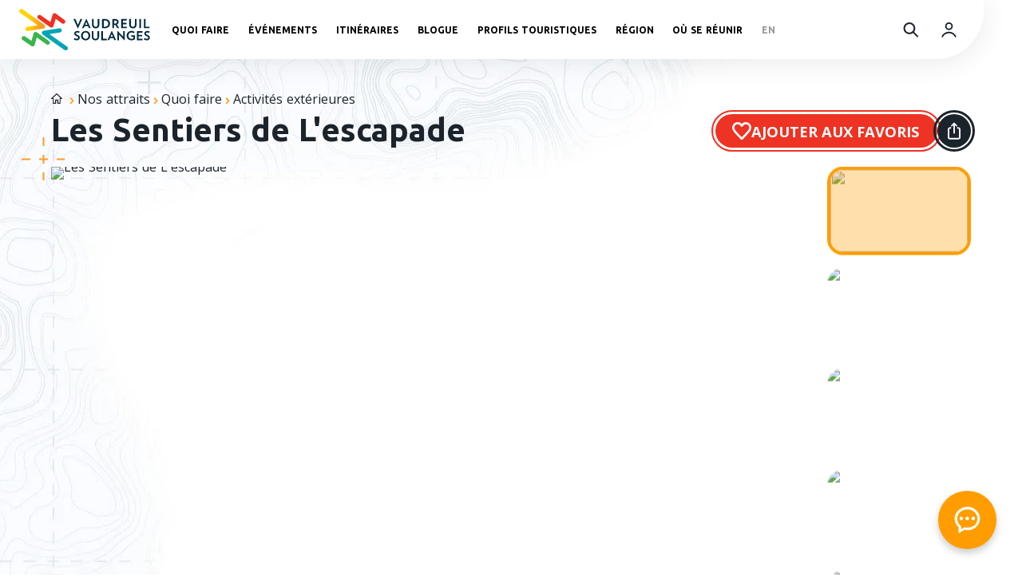

--- FILE ---
content_type: text/html; charset=utf-8
request_url: https://tourismevaudreuil-soulanges.com/attrait/lescapade-les-sentiers-du-mont-rigaud
body_size: 27431
content:
<!doctype html>
<html data-n-head-ssr lang="fr-CA" dir="ltr" data-n-head="%7B%22lang%22:%7B%22ssr%22:%22fr-CA%22%7D,%22dir%22:%7B%22ssr%22:%22ltr%22%7D%7D">
  <head >
    <meta data-n-head="ssr" charset="utf-8"><meta data-n-head="ssr" name="viewport" content="width=device-width, initial-scale=1"><meta data-n-head="ssr" data-hid="robots" name="robots" content="index, follow"><meta data-n-head="ssr" data-hid="og:type" property="og:type" content="website"><meta data-n-head="ssr" data-hid="og:site_name" property="og:site_name" content="Tourisme Vaudreuil-Soulanges"><meta data-n-head="ssr" data-hid="facebook-domain-verification" name="facebook-domain-verification" content="ctl4ewj819hrb0gf1quv1oamrgpqvr"><meta data-n-head="ssr" data-hid="charset" charset="utf-8"><meta data-n-head="ssr" data-hid="mobile-web-app-capable" name="mobile-web-app-capable" content="yes"><meta data-n-head="ssr" data-hid="apple-mobile-web-app-title" name="apple-mobile-web-app-title" content="Tourisme Vaudreuil-Soulanges"><meta data-n-head="ssr" data-hid="theme-color" name="theme-color" content="#1b232b"><meta data-n-head="ssr" data-hid="og:url" property="og:url" content="https://tourismevaudreuil-soulanges.com/attrait/lescapade-les-sentiers-du-mont-rigaud"><meta data-n-head="ssr" data-hid="i18n-og" property="og:locale" content="fr_CA"><meta data-n-head="ssr" data-hid="i18n-og-alt-en-CA" property="og:locale:alternate" content="en_CA"><meta data-n-head="ssr" data-hid="description" name="description" content="Pour faire le plein d&#x27;énergie en profitant du plein air en forêt."><meta data-n-head="ssr" data-hid="keywords" name="keywords" content="Ville de Rigaud, L&#x27;escapade, Mont Rigaud, sentier, parcours, randonnée pédestre, équestre, faune, flore, course à pied, chiens, montagne, gratuit"><meta data-n-head="ssr" data-hid="og:title" property="og:title" content="L&#x27;escapade, Les sentiers du Mont Rigaud | Tourisme Vaudreuil-Soulanges"><meta data-n-head="ssr" data-hid="og:description" property="og:description" content="Pour faire le plein d&#x27;énergie en profitant du plein air en forêt."><meta data-n-head="ssr" data-hid="og:image" property="og:image" content="https://cms.tourismevaudreuil-soulanges.com/content/uploads/2021/05/Lescapade_3-2000x1000.jpg"><title>L&#x27;escapade, Les sentiers du Mont Rigaud | Tourisme Vaudreuil-Soulanges</title><link data-n-head="ssr" rel="preconnect" href="https://tourismevaudreuil-soulanges.com/" crossorigin="true"><link data-n-head="ssr" rel="preconnect" href="https://cdn.jsdelivr.net/" crossorigin="true"><link data-n-head="ssr" rel="icon" type="image/x-icon" href="/favicon.ico"><link data-n-head="ssr" data-hid="gf-prefetch" rel="dns-prefetch" href="https://fonts.gstatic.com/"><link data-n-head="ssr" data-hid="gf-preconnect" rel="preconnect" href="https://fonts.gstatic.com/" crossorigin=""><link data-n-head="ssr" data-hid="gf-preload" rel="preload" as="style" href="https://fonts.googleapis.com/css2?family=Open+Sans:wght@300;400;600;700&amp;family=Ubuntu:wght@400;700&amp;display=swap"><link data-n-head="ssr" data-hid="shortcut-icon" rel="shortcut icon" href="/public/icons/icon_64x64.b1bf78.png"><link data-n-head="ssr" data-hid="apple-touch-icon" rel="apple-touch-icon" href="/public/icons/icon_512x512.b1bf78.png" sizes="512x512"><link data-n-head="ssr" rel="manifest" href="/public/manifest.4f0e908c.json" data-hid="manifest" crossorigin="use-credentials"><link data-n-head="ssr" data-hid="i18n-alt-en" rel="alternate" href="https://tourismevaudreuil-soulanges.com/en/attraction/lescapade-les-sentiers-du-mont-rigaud" hreflang="en"><link data-n-head="ssr" data-hid="i18n-alt-en-CA" rel="alternate" href="https://tourismevaudreuil-soulanges.com/en/attraction/lescapade-les-sentiers-du-mont-rigaud" hreflang="en-CA"><link data-n-head="ssr" data-hid="i18n-alt-fr" rel="alternate" href="https://tourismevaudreuil-soulanges.com/attrait/lescapade-les-sentiers-du-mont-rigaud" hreflang="fr"><link data-n-head="ssr" data-hid="i18n-alt-fr-CA" rel="alternate" href="https://tourismevaudreuil-soulanges.com/attrait/lescapade-les-sentiers-du-mont-rigaud" hreflang="fr-CA"><link data-n-head="ssr" data-hid="i18n-xd" rel="alternate" href="https://tourismevaudreuil-soulanges.com/attrait/lescapade-les-sentiers-du-mont-rigaud" hreflang="x-default"><link data-n-head="ssr" data-hid="i18n-can" rel="canonical" href="https://tourismevaudreuil-soulanges.com/attrait/lescapade-les-sentiers-du-mont-rigaud"><script data-n-head="ssr" data-hid="gtm-script">if(!window._gtm_init){window._gtm_init=1;(function(w,n,d,m,e,p){w[d]=(w[d]==1||n[d]=='yes'||n[d]==1||n[m]==1||(w[e]&&w[e][p]&&w[e][p]()))?1:0})(window,navigator,'doNotTrack','msDoNotTrack','external','msTrackingProtectionEnabled');(function(w,d,s,l,x,y){w[x]={};w._gtm_inject=function(i){if(w.doNotTrack||w[x][i])return;w[x][i]=1;w[l]=w[l]||[];w[l].push({'gtm.start':new Date().getTime(),event:'gtm.js'});var f=d.getElementsByTagName(s)[0],j=d.createElement(s);j.async=true;j.src='https://www.googletagmanager.com/gtm.js?id='+i;f.parentNode.insertBefore(j,f);};w[y]('GTM-KTBCBT9')})(window,document,'script','dataLayer','_gtm_ids','_gtm_inject')}</script><script data-n-head="ssr" data-hid="gf-script">(function(){var l=document.createElement('link');l.rel="stylesheet";l.href="https://fonts.googleapis.com/css2?family=Open+Sans:wght@300;400;600;700&family=Ubuntu:wght@400;700&display=swap";document.querySelector("head").appendChild(l);})();</script><script data-n-head="ssr" type="text/javascript" id="cookieyes" src="https://cdn-cookieyes.com/client_data/ae1accc2c383ea9c4fd94ab9/script.js"></script><script data-n-head="ssr" type="application/ld+json">{"@context":"http://schema.org","@type":"Organization","legalName":"Tourisme Vaudreuil-Soulanges","url":"https://tourismevaudreuil-soulanges.com/","contactPoint":[{"@type":"ContactPoint","telephone":"+1-855-424-6654","email":"info@explorevs.com","contactType":"Service à la clientèle"}],"logo":"https://cms.tourismevaudreuil-soulanges.com/logo-vs_horizontal.png","sameAs":["https://facebook.com/ExploreVS/","http://instagram.com/explore_vs/","https://www.youtube.com/channel/UCiMNO-XarUj70gMc_uLhoug"]}</script><script data-n-head="ssr" type="application/ld+json">{"@context":"http://schema.org","@type":"LocalBusiness","@id":"https://www.ville.rigaud.qc.ca/tourisme/sentiers-de-lescapade/","name":"Les Sentiers de L&#x27;escapade","telephone":"450 451-0869, #280","url":"https://www.ville.rigaud.qc.ca/tourisme/sentiers-de-lescapade/","description":"Situés au cœur du Mont Rigaud, Les Sentiers de L’escapade forment un réseau récréatif de 27 kilomètres. Un parcours éducatif est proposé avec ses 25 panneaux d’interprétation disposés tout au long des sentiers. En hiver, on peut y pratiquer la randonnée pédestre, la raquette, le vélo à pneus surdimensionnés et le ski de fond. La location de raquettes est offerte au Parc Chartier-De Lotbinière. En été, on peut y pratiquer la randonnée pédestre et équestre, l&#x27;observation de la faune et de la flore et la course à pied. Des randonnées d&#x27;interprétations de la nature sont offertes pour les groupes scolaires ou corporatifs. Les animaux de compagnie sont permis dans les sentiers de la montagne. Du lever au coucher du soleil, accédez au site gratuitement, et ce, tout au long de l&#x27;année. Venez profiter de l’air pur à la campagne!","address":{"@type":"PostalAddress","streetAddress":"15, rue du Boisé-des-Franciscaines ","addressLocality":"Rigaud","addressRegion":"Québec","postalCode":"J0P 1P0"},"geo":{"@type":"GeoCoordinates","latitude":"-74.296926756152","longitude":"45.476186493312"}}</script><script data-n-head="ssr" type="application/ld+json">{"@context":"http://schema.org","@type":"BreadcrumbList","itemListElement":[{"@type":"ListItem","position":1,"name":"Nos attraits","item":"https://tourismevaudreuil-soulanges.com/attraits/"},{"@type":"ListItem","position":2,"name":"Quoi faire","item":"https://tourismevaudreuil-soulanges.com/attraits/quoi-faire"},{"@type":"ListItem","position":3,"name":"Activités extérieures","item":"https://tourismevaudreuil-soulanges.com/attraits/quoi-faire/activites-exterieures"}]}</script><noscript data-n-head="ssr" data-hid="gf-noscript"><link rel="stylesheet" href="https://fonts.googleapis.com/css2?family=Open+Sans:wght@300;400;600;700&family=Ubuntu:wght@400;700&display=swap"></noscript><link rel="preload" href="/public/2216224.js" as="script"><link rel="preload" href="/public/b97c93d.js" as="script"><link rel="preload" href="/public/css/e3c3ee8.css" as="style"><link rel="preload" href="/public/2f53d00.js" as="script"><link rel="preload" href="/public/css/8624e1d.css" as="style"><link rel="preload" href="/public/f7efdfa.js" as="script"><link rel="preload" href="/public/css/9c74b0f.css" as="style"><link rel="preload" href="/public/3f026ce.js" as="script"><link rel="preload" href="/public/css/b41dd12.css" as="style"><link rel="preload" href="/public/26271ed.js" as="script"><link rel="preload" href="/public/css/732789b.css" as="style"><link rel="preload" href="/public/69cc004.js" as="script"><link rel="stylesheet" href="/public/css/e3c3ee8.css"><link rel="stylesheet" href="/public/css/8624e1d.css"><link rel="stylesheet" href="/public/css/9c74b0f.css"><link rel="stylesheet" href="/public/css/b41dd12.css"><link rel="stylesheet" href="/public/css/732789b.css">
  </head>
  <body >
    <noscript data-n-head="ssr" data-hid="gtm-noscript" data-pbody="true"><iframe src="https://www.googletagmanager.com/ns.html?id=GTM-KTBCBT9&" height="0" width="0" style="display:none;visibility:hidden" title="gtm"></iframe></noscript><div data-server-rendered="true" id="body_root"><!----><div id="__layout"><div><header id="hdr" class="header is-flex"><div class="header-wrap is-flex is-align-items-center"><a href="/" class="logo-wrap nuxt-link-active"><img src="/public/a926d16201f79326c2968755d2b5a760.svg" alt="Tourisme Vaudreuil-Soulanges" width="221.67" height="58"></a> <!----> <form class="header-search "><svg xmlns="http://www.w3.org/2000/svg" width="20" height="19" viewBox="0 0 23.018 23.018" class="search-icon"><g transform="translate(1.25 1.25)"><circle cx="7.778" cy="7.778" r="7.778" transform="translate(0 0)" fill="none" stroke="#1b232b" stroke-linecap="round" stroke-linejoin="round" stroke-width="2.5"></circle><line x1="6.667" y1="6.667" transform="translate(13.334 13.333)" fill="none" stroke="#1b232b" stroke-linecap="round" stroke-width="2.5"></line></g></svg> <input name="header-search-input" type="text" placeholder="Rechercher" autocomplete="off" maxlength="70" value="" class="header-search-input"> <svg xmlns="http://www.w3.org/2000/svg" width="42.426" height="42.427" viewBox="0 0 42.426 42.427" aria-label="Fermer" class="search-close"><g transform="translate(-3090.764 -2298.804) rotate(-45)"><rect width="6" height="54" rx="3" transform="translate(557 3814)" fill="#a7b8bf"></rect><rect width="6" height="54" rx="3" transform="translate(587 3838) rotate(90)" fill="#a7b8bf"></rect></g></svg> <svg xmlns="http://www.w3.org/2000/svg" width="8" height="13" viewBox="0 0 8 13" aria-label="Rechercher" class="search-submit"><path d="M5.015 6.92L0 1.69 1.761 0l6.616 6.92-6.616 6.9L0 12.13z" fill="#fff" fill-rule="evenodd"></path></svg></form> <!----> <!----> <!----> <div class="header-icons"><svg xmlns="http://www.w3.org/2000/svg" width="23.018" height="23.018" viewBox="0 0 23.018 23.018" class="header-icon"><g transform="translate(1.25 1.25)"><circle cx="7.778" cy="7.778" r="7.778" transform="translate(0 0)" fill="none" stroke="#1b232b" stroke-linecap="round" stroke-linejoin="round" stroke-width="2.5"></circle><line x1="6.667" y1="6.667" transform="translate(13.334 13.333)" fill="none" stroke="#1b232b" stroke-linecap="round" stroke-width="2.5"></line></g></svg> <svg xmlns="http://www.w3.org/2000/svg" x="0px" y="0px" viewBox="0 0 22 18" class="header-icon header-icon--burger"><line x1="22" y1="1" x2="0" y2="1" stroke="#1b232b" stroke-width="2" class="st0"></line><line x1="22" y1="9" x2="0" y2="9" stroke="#1b232b" stroke-width="2" class="st0"></line><line x1="22" y1="17" x2="0" y2="17" stroke="#1b232b" stroke-width="2" class="st0"></line></svg></div></div></header> <div class="container is-fluid"><main id="attrait" class="bg-top"><div class="breadcrumbs" data-v-18350067><div class="sctn-wrap" data-v-18350067><a href="/" class="nuxt-link-active" data-v-18350067><svg xmlns="http://www.w3.org/2000/svg" width="14.25" height="13.25" viewBox="0 0 14.25 13.25" class="breadcrumbs-homeicon s-black" data-v-18350067><path id="Path_6199" data-name="Path 6199" d="M4111.722,150.258v-6h-2.168l6.5-6,6.5,6h-2.167v6h-3v-4h-2.666v4Z" transform="translate(-4108.929 -137.633)" fill="none" stroke="#1b232b" stroke-linejoin="round" stroke-width="1.25" data-v-18350067></path></svg></a> <span data-v-18350067><svg xmlns="http://www.w3.org/2000/svg" width="8" height="13" viewBox="0 0 8 13" class="icn-chevron" data-v-18350067 data-v-18350067><path d="M5.015 6.92L0 1.69 1.761 0l6.616 6.92-6.616 6.9L0 12.13z" fill="#fff" fill-rule="evenodd" data-v-18350067 data-v-18350067></path></svg><a href="/attraits/" data-v-18350067>Nos attraits</a></span><span data-v-18350067><svg xmlns="http://www.w3.org/2000/svg" width="8" height="13" viewBox="0 0 8 13" class="icn-chevron" data-v-18350067 data-v-18350067><path d="M5.015 6.92L0 1.69 1.761 0l6.616 6.92-6.616 6.9L0 12.13z" fill="#fff" fill-rule="evenodd" data-v-18350067 data-v-18350067></path></svg><a href="/attraits/quoi-faire" data-v-18350067>Quoi faire</a></span><span data-v-18350067><svg xmlns="http://www.w3.org/2000/svg" width="8" height="13" viewBox="0 0 8 13" class="icn-chevron" data-v-18350067 data-v-18350067><path d="M5.015 6.92L0 1.69 1.761 0l6.616 6.92-6.616 6.9L0 12.13z" fill="#fff" fill-rule="evenodd" data-v-18350067 data-v-18350067></path></svg><a href="/attraits/quoi-faire/activites-exterieures" data-v-18350067>Activités extérieures</a></span></div></div> <div class="attr-hero" data-v-7724c41a><div class="sctn-wrap" data-v-7724c41a><div class="atth-top" data-v-7724c41a><h1 class="title is-3" data-v-7724c41a>Les Sentiers de L'escapade</h1> <div class="atth-actions" data-v-7724c41a><!----> <button class="btn btn-fav-attr" data-v-7724c41a><img src="/public/d50e84990136ab663aca65b46e68bc57.svg" width="24" height="22" alt="Ajouter aux favoris"> <!----> <span>Ajouter aux favoris</span> <!----></button> <div class="btn btn-share is-round is-grey" data-v-7724c41a><svg xmlns="http://www.w3.org/2000/svg" width="17" height="22.664" viewBox="0 0 17 22.664" class="btn-arrow" data-v-7724c41a data-v-7724c41a><g transform="translate(-6817 -298)" data-v-7724c41a data-v-7724c41a><path d="M12.479,7.414H14a2,2,0,0,1,2,2v10.25a2,2,0,0,1-2,2H3a2,2,0,0,1-2-2V9.414a2,2,0,0,1,2-2H4.637" transform="translate(6817 298)" fill="none" stroke="#fff" stroke-width="2" data-v-7724c41a data-v-7724c41a></path><line y1="6" transform="translate(6825.5 303.164)" fill="none" data-v-7724c41a data-v-7724c41a></line><line y1="12" transform="translate(6825.5 300.914)" fill="none" stroke="#fff" stroke-width="2" data-v-7724c41a data-v-7724c41a></line><path d="M4.75,5.164,8.5,1.414l3.75,3.75" transform="translate(6817 298)" fill="none" stroke="#fff" stroke-width="2" data-v-7724c41a data-v-7724c41a></path><rect width="17" height="22.664" transform="translate(6817 298)" fill="none" data-v-7724c41a data-v-7724c41a></rect></g></svg> <div class="share-content-wrap" data-v-7724c41a><div class="share-content" data-v-7724c41a><span class="share-label" data-v-7724c41a>Partager</span> <ul class="share-icons mt-2" data-v-7724c41a><li data-v-7724c41a><span class="share-icon copy" data-v-7724c41a><svg xmlns="http://www.w3.org/2000/svg" width="23.371" height="23.371" viewBox="0 0 23.371 23.371" data-v-7724c41a data-v-7724c41a><path id="link" d="M16.526,0H12.085V2.221h4.441a3.305,3.305,0,1,1,0,6.61H12.085v2.221h4.441A5.488,5.488,0,0,0,22,5.526,5.488,5.488,0,0,0,16.526,0ZM9.915,8.831H5.474a3.305,3.305,0,1,1,0-6.61H9.915V0H5.474A5.488,5.488,0,0,0,0,5.526a5.488,5.488,0,0,0,5.474,5.526H9.915ZM6.61,6.61H15.39V4.441H6.61Z" transform="translate(0 15.556) rotate(-45)" fill="#1b232b" data-v-7724c41a data-v-7724c41a></path></svg></span></li> <li data-v-7724c41a><a target="_blank" rel="noopener noreferrer" href="mailto:?subject=Découvrez Les Sentiers de L'escapade avec Tourisme Vaudreuil-Soulanges&amp;body=Les Sentiers de L'escapade - voir sur le site : https://tourismevaudreuil-soulanges.com/attrait/lescapade-les-sentiers-du-mont-rigaud" class="share-icon" data-v-7724c41a><svg xmlns="http://www.w3.org/2000/svg" width="18.219" height="13.55" viewBox="0 0 18.219 13.55" class="f-black" data-v-7724c41a data-v-7724c41a><path d="M15.643,0H2.575A2.579,2.579,0,0,0,0,2.574v8.4A2.584,2.584,0,0,0,2.575,13.55H15.644a2.585,2.585,0,0,0,2.575-2.575v-8.4A2.581,2.581,0,0,0,15.643,0M16.8,3.291v6.97L13.106,6.775Zm-1.157,9.243v-.4H2.575a1.153,1.153,0,0,1-.767-.29L6.144,7.749,7.273,8.813a2.731,2.731,0,0,0,3.683,0l1.125-1.061,4.336,4.1a1.151,1.151,0,0,1-.767.29v.4Zm-7.4-4.756L1.809,1.706a1.15,1.15,0,0,1,.766-.29H15.643a1.15,1.15,0,0,1,.766.29L9.986,7.775a1.294,1.294,0,0,1-1.745,0m-3.124-1-3.7,3.492V3.292Z" fill="#ff9d00" data-v-7724c41a data-v-7724c41a></path></svg></a></li> <li data-v-7724c41a><a target="_blank" rel="noopener noreferrer" href="//pinterest.com/pin/create/link/?url=https://tourismevaudreuil-soulanges.com//attrait/lescapade-les-sentiers-du-mont-rigaud&amp;description=Découvrez Les Sentiers de L'escapade avec Tourisme Vaudreuil-Soulanges" class="share-icon" data-v-7724c41a><svg xmlns="http://www.w3.org/2000/svg" width="16" height="20" viewBox="0 0 16 20" data-v-7724c41a data-v-7724c41a><path d="M1016.495,665.282c-5.689,0-8.559,3.946-8.559,7.238a6.584,6.584,0,0,0,.223,1.739,3.814,3.814,0,0,0,2.23,2.689.412.412,0,0,0,.6-.287c.055-.2.185-.719.246-.932a.547.547,0,0,0-.172-.645,3.1,3.1,0,0,1-.653-1.2,3.941,3.941,0,0,1-.139-1.071,5.589,5.589,0,0,1,5.9-5.555c3.213,0,4.984,1.9,4.984,4.442a10.3,10.3,0,0,1-.222,2.142c-.5,2.323-1.813,4.02-3.575,4.02a1.811,1.811,0,0,1-1.892-2.23c.172-.7.422-1.428.631-2.11a7.349,7.349,0,0,0,.427-2,1.569,1.569,0,0,0-1.613-1.739c-1.284,0-2.314,1.28-2.314,3a4.74,4.74,0,0,0,.083.867,3.782,3.782,0,0,0,.3.969s-1.312,5.374-1.539,6.315a12.568,12.568,0,0,0-.037,4.4.161.161,0,0,0,.287.065,12.345,12.345,0,0,0,2.161-3.788c.148-.519.839-3.19.839-3.19a3.471,3.471,0,0,0,2.926,1.447c3.139,0,5.452-2.253,6.2-5.545a10.762,10.762,0,0,0,.26-2.4c0-3.441-3.009-6.64-7.581-6.64Z" transform="translate(-1007.936 -665.282)" fill="#1b232b" fill-rule="evenodd" data-v-7724c41a data-v-7724c41a></path></svg></a></li> <li data-v-7724c41a><a target="_blank" rel="noopener noreferrer" href="https://twitter.com/intent/tweet?url=https://tourismevaudreuil-soulanges.com//attrait/lescapade-les-sentiers-du-mont-rigaud&amp;text=Découvrez Les Sentiers de L'escapade avec Tourisme Vaudreuil-Soulanges" class="share-icon" data-v-7724c41a><svg xmlns="http://www.w3.org/2000/svg" width="12" height="10" viewBox="0 0 12 10" data-v-7724c41a data-v-7724c41a><path d="M11.353,5.942c.008.112.008.225.008.337a7.328,7.328,0,0,1-7.379,7.378A7.328,7.328,0,0,1,0,12.494a5.365,5.365,0,0,0,.626.032,5.194,5.194,0,0,0,3.22-1.108,2.6,2.6,0,0,1-2.425-1.8,3.27,3.27,0,0,0,.49.04,2.743,2.743,0,0,0,.682-.088A2.594,2.594,0,0,1,.514,7.026V6.994a2.612,2.612,0,0,0,1.172.329,2.6,2.6,0,0,1-.8-3.468A7.371,7.371,0,0,0,6.23,6.568a2.928,2.928,0,0,1-.064-.594A2.6,2.6,0,0,1,10.654,4.2,5.106,5.106,0,0,0,12.3,3.573,2.586,2.586,0,0,1,11.16,5a5.2,5.2,0,0,0,1.493-.4,5.575,5.575,0,0,1-1.3,1.341Z" transform="translate(0 -3.381)" fill="#000" data-v-7724c41a data-v-7724c41a></path></svg></a></li> <li data-v-7724c41a><a target="_blank" rel="noopener noreferrer" href="https://www.facebook.com/sharer/sharer.php?u=https://tourismevaudreuil-soulanges.com//attrait/lescapade-les-sentiers-du-mont-rigaud&amp;quote=" class="share-icon" data-v-7724c41a><svg xmlns="http://www.w3.org/2000/svg" width="5" height="10" viewBox="0 0 5 10" data-v-7724c41a data-v-7724c41a><path d="M12.166-43.531h1.126V-38.9a.166.166,0,0,0,.166.166h1.908a.166.166,0,0,0,.166-.166v-4.612h1.294a.166.166,0,0,0,.165-.147l.2-1.706a.166.166,0,0,0-.041-.129.166.166,0,0,0-.124-.055H15.531v-1.069c0-.322.174-.486.516-.486h.975a.166.166,0,0,0,.166-.166v-1.566A.166.166,0,0,0,17.021-49h-1.4a2.574,2.574,0,0,0-1.683.634,1.765,1.765,0,0,0-.587,1.569v1.251H12.166a.166.166,0,0,0-.166.166V-43.7a.166.166,0,0,0,.166.166Zm0,0" transform="translate(-12 49)" fill="#000" data-v-7724c41a data-v-7724c41a></path></svg></a></li></ul></div></div></div></div></div> <div class="atth-mob-imgs" data-v-7724c41a><picture class="atth-mob-img" data-v-7724c41a><source data-srcset="https://cms.tourismevaudreuil-soulanges.com/content/uploads/2021/05/Lescapade_3-400x400.jpg" data-v-7724c41a> <img data-src="https://cms.tourismevaudreuil-soulanges.com/content/uploads/2021/05/Lescapade_3-400x400.jpg" class="lazyload" data-v-7724c41a> <!----></picture><picture class="atth-mob-img" data-v-7724c41a><source data-srcset="https://cms.tourismevaudreuil-soulanges.com/content/uploads/2021/12/Lescapade-9-400x400.jpg" data-v-7724c41a> <img data-src="https://cms.tourismevaudreuil-soulanges.com/content/uploads/2021/12/Lescapade-9-400x400.jpg" alt="Sentiers de l'escapade du Mont Rigaud en hiver" class="lazyload" data-v-7724c41a> <!----></picture><picture class="atth-mob-img" data-v-7724c41a><source data-srcset="https://cms.tourismevaudreuil-soulanges.com/content/uploads/2022/08/Lescapade-1-400x400.jpg" data-v-7724c41a> <img data-src="https://cms.tourismevaudreuil-soulanges.com/content/uploads/2022/08/Lescapade-1-400x400.jpg" alt="Les Sentiers de L'escapade" class="lazyload" data-v-7724c41a> <!----></picture><picture class="atth-mob-img" data-v-7724c41a><source data-srcset="https://cms.tourismevaudreuil-soulanges.com/content/uploads/2018/02/Lescapade_Dania-Habib-400x400.jpg" data-v-7724c41a> <img data-src="https://cms.tourismevaudreuil-soulanges.com/content/uploads/2018/02/Lescapade_Dania-Habib-400x400.jpg" alt="Sentier de raquette hiver L'Escapade" class="lazyload" data-v-7724c41a> <!----></picture><picture class="atth-mob-img" data-v-7724c41a><source data-srcset="https://cms.tourismevaudreuil-soulanges.com/content/uploads/2022/08/Lescapade-Yvan-Boucher-400x400.jpg" data-v-7724c41a> <img data-src="https://cms.tourismevaudreuil-soulanges.com/content/uploads/2022/08/Lescapade-Yvan-Boucher-400x400.jpg" alt="Les Sentiers de L'escapade" class="lazyload" data-v-7724c41a> <figcaption class="img-caption" data-v-7724c41a>Yvan Boucher</figcaption></picture><picture class="atth-mob-img" data-v-7724c41a><source data-srcset="https://cms.tourismevaudreuil-soulanges.com/content/uploads/2022/08/Chalet-sentiers-escapade-Parc-Chartier-400x400.jpg" data-v-7724c41a> <img data-src="https://cms.tourismevaudreuil-soulanges.com/content/uploads/2022/08/Chalet-sentiers-escapade-Parc-Chartier-400x400.jpg" alt="Les Sentiers de L'escapade" class="lazyload" data-v-7724c41a> <!----></picture><picture class="atth-mob-img" data-v-7724c41a><source data-srcset="https://cms.tourismevaudreuil-soulanges.com/content/uploads/2024/06/sentiers-escapade-carte_Olivier-Langevin-400x400.jpg" data-v-7724c41a> <img data-src="https://cms.tourismevaudreuil-soulanges.com/content/uploads/2024/06/sentiers-escapade-carte_Olivier-Langevin-400x400.jpg" alt="Les Sentiers de L'escapade" class="lazyload" data-v-7724c41a> <figcaption class="img-caption" data-v-7724c41a>Olivier Langevin</figcaption></picture><picture class="atth-mob-img" data-v-7724c41a><source data-srcset="https://cms.tourismevaudreuil-soulanges.com/content/uploads/2022/08/sentiers-escapade-pique-nique_Olivier-Langevin-400x400.jpg" data-v-7724c41a> <img data-src="https://cms.tourismevaudreuil-soulanges.com/content/uploads/2022/08/sentiers-escapade-pique-nique_Olivier-Langevin-400x400.jpg" alt="Les Sentiers de L'escapade" class="lazyload" data-v-7724c41a> <figcaption class="img-caption" data-v-7724c41a>Olivier Langevin</figcaption></picture><picture class="atth-mob-img" data-v-7724c41a><source data-srcset="https://cms.tourismevaudreuil-soulanges.com/content/uploads/2021/06/Lescapade_10-400x400.jpg" data-v-7724c41a> <img data-src="https://cms.tourismevaudreuil-soulanges.com/content/uploads/2021/06/Lescapade_10-400x400.jpg" alt="Les Sentiers de L'escapade" class="lazyload" data-v-7724c41a> <!----></picture><picture class="atth-mob-img" data-v-7724c41a><source data-srcset="https://cms.tourismevaudreuil-soulanges.com/content/uploads/2021/05/Escapade-7-400x400.jpg" data-v-7724c41a> <img data-src="https://cms.tourismevaudreuil-soulanges.com/content/uploads/2021/05/Escapade-7-400x400.jpg" alt="Les Sentiers de L'escapade" class="lazyload" data-v-7724c41a> <!----></picture><picture class="atth-mob-img" data-v-7724c41a><source data-srcset="https://cms.tourismevaudreuil-soulanges.com/content/uploads/2021/05/Lescapade_6-400x400.jpg" data-v-7724c41a> <img data-src="https://cms.tourismevaudreuil-soulanges.com/content/uploads/2021/05/Lescapade_6-400x400.jpg" alt="Les Sentiers de L'escapade" class="lazyload" data-v-7724c41a> <!----></picture><picture class="atth-mob-img" data-v-7724c41a><source data-srcset="https://cms.tourismevaudreuil-soulanges.com/content/uploads/2022/08/Lescapade-2-400x400.jpg" data-v-7724c41a> <img data-src="https://cms.tourismevaudreuil-soulanges.com/content/uploads/2022/08/Lescapade-2-400x400.jpg" alt="Les Sentiers de L'escapade" class="lazyload" data-v-7724c41a> <!----></picture><picture class="atth-mob-img" data-v-7724c41a><source data-srcset="https://cms.tourismevaudreuil-soulanges.com/content/uploads/2022/08/Escapade-Automne-400x400.jpg" data-v-7724c41a> <img data-src="https://cms.tourismevaudreuil-soulanges.com/content/uploads/2022/08/Escapade-Automne-400x400.jpg" alt="Les Sentiers de L'escapade" class="lazyload" data-v-7724c41a> <!----></picture></div></div></div> <section class="sctn-wrap anim-float" data-v-68ec64cb><div class="columns columns-spaced" data-v-68ec64cb><div class="column" data-v-68ec64cb><h2 class="title is-4" data-v-68ec64cb>Le plein air à son meilleur!</h2> <div data-v-68ec64cb>Situés au cœur du Mont Rigaud, Les Sentiers de L’escapade forment un réseau récréatif de 27 kilomètres. Un parcours éducatif est proposé avec ses 25 panneaux d’interprétation disposés tout au long des sentiers. En hiver, on peut y pratiquer la randonnée pédestre, la raquette, le vélo à pneus surdimensionnés et le ski de fond. La location de raquettes est offerte au Parc Chartier-De Lotbinière. En été, on peut y pratiquer la randonnée pédestre et équestre, l'observation de la faune et de la flore et la course à pied. Des randonnées d'interprétations de la nature sont offertes pour les groupes scolaires ou corporatifs. Les animaux de compagnie sont permis dans les sentiers de la montagne. Du lever au coucher du soleil, accédez au site gratuitement, et ce, tout au long de l'année. Venez profiter de l’air pur à la campagne!</div> <div class="mt-6" data-v-68ec64cb><p><strong>Du 17 janvier au 8 mars 2026, profitez pleinement de l&#8217;hiver en utilisant la Navette Mont Rigaud, un service de transport gratuit qui vous conduira vers les plus beaux attraits autour du Mont Rigaud. Pour plus de détails, consulter le lien -&gt; <a href="https://tourismevaudreuil-soulanges.com/navettemontrigaud" target="_blank" rel="noopener">Navette Mont Rigaud</a></strong></p>
</div> <h4 class="title is-5 mt-6" data-v-68ec64cb>Bon à savoir</h4> <ul class="place-tips is-flex is-flex-wrap-wrap" data-v-68ec64cb><li data-v-68ec64cb><a href="/attraits/services/activites-familiales" data-v-68ec64cb><span data-v-68ec64cb><svg version="1.1" xmlns="http://www.w3.org/2000/svg" xmlns:xlink="http://www.w3.org/1999/xlink" x="0px" y="0px" viewBox="0 0 16 16" enable-background="new 0 0 16 16" xml:space="preserve" class="service-icon" data-v-68ec64cb><g data-v-68ec64cb><path fill="#1b232b" d="M9.1,4.7c0,0.6-0.5,1.1-1.1,1.1S6.9,5.4,6.9,4.7S7.4,3.6,8,3.6S9.1,4.1,9.1,4.7" data-v-68ec64cb></path><path fill="#1b232b" d="M8.9,7.8v3.7c0,0.5-0.4,0.9-0.9,0.9S7.1,12,7.1,11.5V7.8c0-0.5,0.4-0.9,0.9-0.9S8.9,7.3,8.9,7.8z" data-v-68ec64cb></path><path fill="#1b232b" d="M8,0C3.6,0,0,3.6,0,8s3.6,8,8,8s8-3.6,8-8S12.4,0,8,0z M12.7,12.7c-1.2,1.3-2.9,2-4.7,2
		c-1.8,0-3.4-0.7-4.7-1.9C2.1,11.5,1.4,9.8,1.4,8c0-1.8,0.7-3.4,2-4.7c1.2-1.3,2.9-2,4.7-2c1.8,0,3.4,0.7,4.7,1.9
		c1.2,1.2,1.9,2.9,1.9,4.7C14.6,9.7,13.9,11.4,12.7,12.7z" data-v-68ec64cb></path><path fill="#1b232b" d="M8,0C3.6,0,0,3.6,0,8s3.6,8,8,8s8-3.6,8-8S12.4,0,8,0z M12.7,12.7c-1.2,1.3-2.9,2-4.7,2
		c-1.8,0-3.4-0.7-4.7-1.9C2.1,11.5,1.4,9.8,1.4,8c0-1.8,0.7-3.4,2-4.7c1.2-1.3,2.9-2,4.7-2c1.8,0,3.4,0.7,4.7,1.9
		c1.2,1.2,1.9,2.9,1.9,4.7C14.6,9.7,13.9,11.4,12.7,12.7z" data-v-68ec64cb></path></g></svg></span> Activités à faire en famille
          </a></li><li data-v-68ec64cb><a href="/attraits/services/activites-automnales" data-v-68ec64cb><span data-v-68ec64cb><svg version="1.1" xmlns="http://www.w3.org/2000/svg" xmlns:xlink="http://www.w3.org/1999/xlink" x="0px" y="0px" viewBox="0 0 16 16" enable-background="new 0 0 16 16" xml:space="preserve" class="service-icon" data-v-68ec64cb><g data-v-68ec64cb><path fill="#1b232b" d="M9.1,4.7c0,0.6-0.5,1.1-1.1,1.1S6.9,5.4,6.9,4.7S7.4,3.6,8,3.6S9.1,4.1,9.1,4.7" data-v-68ec64cb></path><path fill="#1b232b" d="M8.9,7.8v3.7c0,0.5-0.4,0.9-0.9,0.9S7.1,12,7.1,11.5V7.8c0-0.5,0.4-0.9,0.9-0.9S8.9,7.3,8.9,7.8z" data-v-68ec64cb></path><path fill="#1b232b" d="M8,0C3.6,0,0,3.6,0,8s3.6,8,8,8s8-3.6,8-8S12.4,0,8,0z M12.7,12.7c-1.2,1.3-2.9,2-4.7,2
		c-1.8,0-3.4-0.7-4.7-1.9C2.1,11.5,1.4,9.8,1.4,8c0-1.8,0.7-3.4,2-4.7c1.2-1.3,2.9-2,4.7-2c1.8,0,3.4,0.7,4.7,1.9
		c1.2,1.2,1.9,2.9,1.9,4.7C14.6,9.7,13.9,11.4,12.7,12.7z" data-v-68ec64cb></path><path fill="#1b232b" d="M8,0C3.6,0,0,3.6,0,8s3.6,8,8,8s8-3.6,8-8S12.4,0,8,0z M12.7,12.7c-1.2,1.3-2.9,2-4.7,2
		c-1.8,0-3.4-0.7-4.7-1.9C2.1,11.5,1.4,9.8,1.4,8c0-1.8,0.7-3.4,2-4.7c1.2-1.3,2.9-2,4.7-2c1.8,0,3.4,0.7,4.7,1.9
		c1.2,1.2,1.9,2.9,1.9,4.7C14.6,9.7,13.9,11.4,12.7,12.7z" data-v-68ec64cb></path></g></svg></span> Activités automnales
          </a></li><li data-v-68ec64cb><a href="/attraits/services/activites-estivales" data-v-68ec64cb><span data-v-68ec64cb><svg version="1.1" xmlns="http://www.w3.org/2000/svg" xmlns:xlink="http://www.w3.org/1999/xlink" x="0px" y="0px" viewBox="0 0 16 16" enable-background="new 0 0 16 16" xml:space="preserve" class="service-icon" data-v-68ec64cb><g data-v-68ec64cb><path fill="#1b232b" d="M9.1,4.7c0,0.6-0.5,1.1-1.1,1.1S6.9,5.4,6.9,4.7S7.4,3.6,8,3.6S9.1,4.1,9.1,4.7" data-v-68ec64cb></path><path fill="#1b232b" d="M8.9,7.8v3.7c0,0.5-0.4,0.9-0.9,0.9S7.1,12,7.1,11.5V7.8c0-0.5,0.4-0.9,0.9-0.9S8.9,7.3,8.9,7.8z" data-v-68ec64cb></path><path fill="#1b232b" d="M8,0C3.6,0,0,3.6,0,8s3.6,8,8,8s8-3.6,8-8S12.4,0,8,0z M12.7,12.7c-1.2,1.3-2.9,2-4.7,2
		c-1.8,0-3.4-0.7-4.7-1.9C2.1,11.5,1.4,9.8,1.4,8c0-1.8,0.7-3.4,2-4.7c1.2-1.3,2.9-2,4.7-2c1.8,0,3.4,0.7,4.7,1.9
		c1.2,1.2,1.9,2.9,1.9,4.7C14.6,9.7,13.9,11.4,12.7,12.7z" data-v-68ec64cb></path><path fill="#1b232b" d="M8,0C3.6,0,0,3.6,0,8s3.6,8,8,8s8-3.6,8-8S12.4,0,8,0z M12.7,12.7c-1.2,1.3-2.9,2-4.7,2
		c-1.8,0-3.4-0.7-4.7-1.9C2.1,11.5,1.4,9.8,1.4,8c0-1.8,0.7-3.4,2-4.7c1.2-1.3,2.9-2,4.7-2c1.8,0,3.4,0.7,4.7,1.9
		c1.2,1.2,1.9,2.9,1.9,4.7C14.6,9.7,13.9,11.4,12.7,12.7z" data-v-68ec64cb></path></g></svg></span> Activités estivales
          </a></li><li data-v-68ec64cb><a href="/attraits/services/activites-gratuites" data-v-68ec64cb><span data-v-68ec64cb><svg version="1.1" xmlns="http://www.w3.org/2000/svg" xmlns:xlink="http://www.w3.org/1999/xlink" x="0px" y="0px" viewBox="0 0 16 16" enable-background="new 0 0 16 16" xml:space="preserve" class="service-icon" data-v-68ec64cb><g data-v-68ec64cb><path fill="#1b232b" d="M9.1,4.7c0,0.6-0.5,1.1-1.1,1.1S6.9,5.4,6.9,4.7S7.4,3.6,8,3.6S9.1,4.1,9.1,4.7" data-v-68ec64cb></path><path fill="#1b232b" d="M8.9,7.8v3.7c0,0.5-0.4,0.9-0.9,0.9S7.1,12,7.1,11.5V7.8c0-0.5,0.4-0.9,0.9-0.9S8.9,7.3,8.9,7.8z" data-v-68ec64cb></path><path fill="#1b232b" d="M8,0C3.6,0,0,3.6,0,8s3.6,8,8,8s8-3.6,8-8S12.4,0,8,0z M12.7,12.7c-1.2,1.3-2.9,2-4.7,2
		c-1.8,0-3.4-0.7-4.7-1.9C2.1,11.5,1.4,9.8,1.4,8c0-1.8,0.7-3.4,2-4.7c1.2-1.3,2.9-2,4.7-2c1.8,0,3.4,0.7,4.7,1.9
		c1.2,1.2,1.9,2.9,1.9,4.7C14.6,9.7,13.9,11.4,12.7,12.7z" data-v-68ec64cb></path><path fill="#1b232b" d="M8,0C3.6,0,0,3.6,0,8s3.6,8,8,8s8-3.6,8-8S12.4,0,8,0z M12.7,12.7c-1.2,1.3-2.9,2-4.7,2
		c-1.8,0-3.4-0.7-4.7-1.9C2.1,11.5,1.4,9.8,1.4,8c0-1.8,0.7-3.4,2-4.7c1.2-1.3,2.9-2,4.7-2c1.8,0,3.4,0.7,4.7,1.9
		c1.2,1.2,1.9,2.9,1.9,4.7C14.6,9.7,13.9,11.4,12.7,12.7z" data-v-68ec64cb></path></g></svg></span> Activités gratuites
          </a></li><li data-v-68ec64cb><a href="/attraits/services/activites-hivernales" data-v-68ec64cb><span data-v-68ec64cb><svg version="1.1" xmlns="http://www.w3.org/2000/svg" xmlns:xlink="http://www.w3.org/1999/xlink" x="0px" y="0px" viewBox="0 0 16 16" enable-background="new 0 0 16 16" xml:space="preserve" class="service-icon" data-v-68ec64cb><g data-v-68ec64cb><path fill="#1b232b" d="M9.1,4.7c0,0.6-0.5,1.1-1.1,1.1S6.9,5.4,6.9,4.7S7.4,3.6,8,3.6S9.1,4.1,9.1,4.7" data-v-68ec64cb></path><path fill="#1b232b" d="M8.9,7.8v3.7c0,0.5-0.4,0.9-0.9,0.9S7.1,12,7.1,11.5V7.8c0-0.5,0.4-0.9,0.9-0.9S8.9,7.3,8.9,7.8z" data-v-68ec64cb></path><path fill="#1b232b" d="M8,0C3.6,0,0,3.6,0,8s3.6,8,8,8s8-3.6,8-8S12.4,0,8,0z M12.7,12.7c-1.2,1.3-2.9,2-4.7,2
		c-1.8,0-3.4-0.7-4.7-1.9C2.1,11.5,1.4,9.8,1.4,8c0-1.8,0.7-3.4,2-4.7c1.2-1.3,2.9-2,4.7-2c1.8,0,3.4,0.7,4.7,1.9
		c1.2,1.2,1.9,2.9,1.9,4.7C14.6,9.7,13.9,11.4,12.7,12.7z" data-v-68ec64cb></path><path fill="#1b232b" d="M8,0C3.6,0,0,3.6,0,8s3.6,8,8,8s8-3.6,8-8S12.4,0,8,0z M12.7,12.7c-1.2,1.3-2.9,2-4.7,2
		c-1.8,0-3.4-0.7-4.7-1.9C2.1,11.5,1.4,9.8,1.4,8c0-1.8,0.7-3.4,2-4.7c1.2-1.3,2.9-2,4.7-2c1.8,0,3.4,0.7,4.7,1.9
		c1.2,1.2,1.9,2.9,1.9,4.7C14.6,9.7,13.9,11.4,12.7,12.7z" data-v-68ec64cb></path></g></svg></span> Activités hivernales
          </a></li><li data-v-68ec64cb><a href="/attraits/services/chiens-acceptes" data-v-68ec64cb><span data-v-68ec64cb><svg version="1.1" xmlns="http://www.w3.org/2000/svg" xmlns:xlink="http://www.w3.org/1999/xlink" x="0px" y="0px" viewBox="0 0 16 16" enable-background="new 0 0 16 16" xml:space="preserve" class="service-icon" data-v-68ec64cb><g data-v-68ec64cb><path fill="#1b232b" d="M9.1,4.7c0,0.6-0.5,1.1-1.1,1.1S6.9,5.4,6.9,4.7S7.4,3.6,8,3.6S9.1,4.1,9.1,4.7" data-v-68ec64cb></path><path fill="#1b232b" d="M8.9,7.8v3.7c0,0.5-0.4,0.9-0.9,0.9S7.1,12,7.1,11.5V7.8c0-0.5,0.4-0.9,0.9-0.9S8.9,7.3,8.9,7.8z" data-v-68ec64cb></path><path fill="#1b232b" d="M8,0C3.6,0,0,3.6,0,8s3.6,8,8,8s8-3.6,8-8S12.4,0,8,0z M12.7,12.7c-1.2,1.3-2.9,2-4.7,2
		c-1.8,0-3.4-0.7-4.7-1.9C2.1,11.5,1.4,9.8,1.4,8c0-1.8,0.7-3.4,2-4.7c1.2-1.3,2.9-2,4.7-2c1.8,0,3.4,0.7,4.7,1.9
		c1.2,1.2,1.9,2.9,1.9,4.7C14.6,9.7,13.9,11.4,12.7,12.7z" data-v-68ec64cb></path><path fill="#1b232b" d="M8,0C3.6,0,0,3.6,0,8s3.6,8,8,8s8-3.6,8-8S12.4,0,8,0z M12.7,12.7c-1.2,1.3-2.9,2-4.7,2
		c-1.8,0-3.4-0.7-4.7-1.9C2.1,11.5,1.4,9.8,1.4,8c0-1.8,0.7-3.4,2-4.7c1.2-1.3,2.9-2,4.7-2c1.8,0,3.4,0.7,4.7,1.9
		c1.2,1.2,1.9,2.9,1.9,4.7C14.6,9.7,13.9,11.4,12.7,12.7z" data-v-68ec64cb></path></g></svg></span> Chiens acceptés
          </a></li><li data-v-68ec64cb><a href="/attraits/services/location-dequipement" data-v-68ec64cb><span data-v-68ec64cb><svg version="1.1" xmlns="http://www.w3.org/2000/svg" xmlns:xlink="http://www.w3.org/1999/xlink" x="0px" y="0px" viewBox="0 0 16 16" enable-background="new 0 0 16 16" xml:space="preserve" class="service-icon" data-v-68ec64cb><g data-v-68ec64cb><path fill="#1b232b" d="M9.1,4.7c0,0.6-0.5,1.1-1.1,1.1S6.9,5.4,6.9,4.7S7.4,3.6,8,3.6S9.1,4.1,9.1,4.7" data-v-68ec64cb></path><path fill="#1b232b" d="M8.9,7.8v3.7c0,0.5-0.4,0.9-0.9,0.9S7.1,12,7.1,11.5V7.8c0-0.5,0.4-0.9,0.9-0.9S8.9,7.3,8.9,7.8z" data-v-68ec64cb></path><path fill="#1b232b" d="M8,0C3.6,0,0,3.6,0,8s3.6,8,8,8s8-3.6,8-8S12.4,0,8,0z M12.7,12.7c-1.2,1.3-2.9,2-4.7,2
		c-1.8,0-3.4-0.7-4.7-1.9C2.1,11.5,1.4,9.8,1.4,8c0-1.8,0.7-3.4,2-4.7c1.2-1.3,2.9-2,4.7-2c1.8,0,3.4,0.7,4.7,1.9
		c1.2,1.2,1.9,2.9,1.9,4.7C14.6,9.7,13.9,11.4,12.7,12.7z" data-v-68ec64cb></path><path fill="#1b232b" d="M8,0C3.6,0,0,3.6,0,8s3.6,8,8,8s8-3.6,8-8S12.4,0,8,0z M12.7,12.7c-1.2,1.3-2.9,2-4.7,2
		c-1.8,0-3.4-0.7-4.7-1.9C2.1,11.5,1.4,9.8,1.4,8c0-1.8,0.7-3.4,2-4.7c1.2-1.3,2.9-2,4.7-2c1.8,0,3.4,0.7,4.7,1.9
		c1.2,1.2,1.9,2.9,1.9,4.7C14.6,9.7,13.9,11.4,12.7,12.7z" data-v-68ec64cb></path></g></svg></span> Location d'équipement
          </a></li><li data-v-68ec64cb><a href="/attraits/services/pistes-et-sentiers" data-v-68ec64cb><span data-v-68ec64cb><svg version="1.1" xmlns="http://www.w3.org/2000/svg" xmlns:xlink="http://www.w3.org/1999/xlink" x="0px" y="0px" viewBox="0 0 16 16" enable-background="new 0 0 16 16" xml:space="preserve" class="service-icon" data-v-68ec64cb><g data-v-68ec64cb><path fill="#1b232b" d="M9.1,4.7c0,0.6-0.5,1.1-1.1,1.1S6.9,5.4,6.9,4.7S7.4,3.6,8,3.6S9.1,4.1,9.1,4.7" data-v-68ec64cb></path><path fill="#1b232b" d="M8.9,7.8v3.7c0,0.5-0.4,0.9-0.9,0.9S7.1,12,7.1,11.5V7.8c0-0.5,0.4-0.9,0.9-0.9S8.9,7.3,8.9,7.8z" data-v-68ec64cb></path><path fill="#1b232b" d="M8,0C3.6,0,0,3.6,0,8s3.6,8,8,8s8-3.6,8-8S12.4,0,8,0z M12.7,12.7c-1.2,1.3-2.9,2-4.7,2
		c-1.8,0-3.4-0.7-4.7-1.9C2.1,11.5,1.4,9.8,1.4,8c0-1.8,0.7-3.4,2-4.7c1.2-1.3,2.9-2,4.7-2c1.8,0,3.4,0.7,4.7,1.9
		c1.2,1.2,1.9,2.9,1.9,4.7C14.6,9.7,13.9,11.4,12.7,12.7z" data-v-68ec64cb></path><path fill="#1b232b" d="M8,0C3.6,0,0,3.6,0,8s3.6,8,8,8s8-3.6,8-8S12.4,0,8,0z M12.7,12.7c-1.2,1.3-2.9,2-4.7,2
		c-1.8,0-3.4-0.7-4.7-1.9C2.1,11.5,1.4,9.8,1.4,8c0-1.8,0.7-3.4,2-4.7c1.2-1.3,2.9-2,4.7-2c1.8,0,3.4,0.7,4.7,1.9
		c1.2,1.2,1.9,2.9,1.9,4.7C14.6,9.7,13.9,11.4,12.7,12.7z" data-v-68ec64cb></path></g></svg></span> Pistes et sentiers
          </a></li></ul></div> <div class="column" data-v-68ec64cb><!----> <ul class="links-list" data-v-68ec64cb><li data-v-68ec64cb><a href="https://www.ville.rigaud.qc.ca/tourisme/sentiers-de-lescapade/" target="_blank" rel="noopener noreferrer nofollow" class="btn is-black has-icon" data-v-68ec64cb><svg xmlns="http://www.w3.org/2000/svg" xmlns:xlink="http://www.w3.org/1999/xlink" width="17" height="17" viewBox="0 0 18.5 18.5" class="f-white btn-icon" data-v-68ec64cb data-v-68ec64cb><path d="M9.25,0A9.25,9.25,0,1,0,18.5,9.249,9.26,9.26,0,0,0,9.25,0M5.732,12.534A10.346,10.346,0,0,0,3.06,13.709,7.626,7.626,0,0,1,1.678,10.07H5.522a24.508,24.508,0,0,0,.21,2.465m5.149,1.242c-.511,2.142-1.251,3.109-1.63,3.109s-1.118-.967-1.63-3.109a10.733,10.733,0,0,1,3.26,0M4.17,3.579A7.772,7.772,0,0,1,6.844,2.021a10.744,10.744,0,0,0-.816,2.35A8.805,8.805,0,0,1,4.17,3.579M6.028,14.13a10.591,10.591,0,0,0,.817,2.354,7.578,7.578,0,0,1-2.676-1.559,8.685,8.685,0,0,1,1.859-.8m1.31-7.814a13.6,13.6,0,0,0,1.933.152A13.772,13.772,0,0,0,11.2,6.317c.089.7.15,1.413.181,2.115H7.156a18.1,18.1,0,0,1,.182-2.116M9.25,4.851a15.094,15.094,0,0,1-1.63-.124c.512-2.142,1.252-3.109,1.63-3.109s1.119.967,1.63,3.109a9.029,9.029,0,0,1-1.63.124m2.1,5.218a21.046,21.046,0,0,1-.166,2.115,13.554,13.554,0,0,0-1.929-.151,13.737,13.737,0,0,0-1.925.151c-.089-.7-.145-1.409-.166-2.115Zm1.128-5.7a10.846,10.846,0,0,0-.818-2.353,7.591,7.591,0,0,1,2.677,1.56,8.787,8.787,0,0,1-1.859.793m1.863,10.57A7.794,7.794,0,0,1,11.654,16.5a11.234,11.234,0,0,0,.818-2.371,8.272,8.272,0,0,1,1.864.809M1.7,8.452A7.65,7.65,0,0,1,3.1,4.811,10.253,10.253,0,0,0,5.749,5.985a21,21,0,0,0-.211,2.467Zm15.1,1.6a7.648,7.648,0,0,1-1.4,3.639,10.549,10.549,0,0,0-2.65-1.174,21.016,21.016,0,0,0,.21-2.465Zm.04-1.618H12.98c-.029-.824-.1-1.651-.21-2.466a10.319,10.319,0,0,0,2.673-1.175,7.6,7.6,0,0,1,1.4,3.64" data-v-68ec64cb data-v-68ec64cb></path></svg>
            Visitez le site
          </a></li> <li class="links-item" data-v-68ec64cb><a href="https://www.facebook.com/Sentiers.Lescapade/" target="_blank" rel="noopener noreferrer nofollow" class="is-round" data-v-68ec64cb><svg xmlns="http://www.w3.org/2000/svg" width="5" height="10" viewBox="0 0 5 10" class="links-icon" data-v-68ec64cb data-v-68ec64cb><path d="M12.166-43.531h1.126V-38.9a.166.166,0,0,0,.166.166h1.908a.166.166,0,0,0,.166-.166v-4.612h1.294a.166.166,0,0,0,.165-.147l.2-1.706a.166.166,0,0,0-.041-.129.166.166,0,0,0-.124-.055H15.531v-1.069c0-.322.174-.486.516-.486h.975a.166.166,0,0,0,.166-.166v-1.566A.166.166,0,0,0,17.021-49h-1.4a2.574,2.574,0,0,0-1.683.634,1.765,1.765,0,0,0-.587,1.569v1.251H12.166a.166.166,0,0,0-.166.166V-43.7a.166.166,0,0,0,.166.166Zm0,0" transform="translate(-12 49)" fill="#000" data-v-68ec64cb data-v-68ec64cb></path></svg></a></li> <!----> <!----> <!----> <!----> <li class="links-item" data-v-68ec64cb><a href="https://www.youtube.com/channel/UCL6a7SDB6dzpkIFGaJjex0w/" target="_blank" rel="noopener noreferrer nofollow" class="is-round" data-v-68ec64cb><svg xmlns="http://www.w3.org/2000/svg" width="20.162" height="13.448" viewBox="0 0 20.162 13.448" class="&lt;?php echo $args['style']; ?&gt; links-icon" data-v-68ec64cb data-v-68ec64cb><path d="M19.739,8.1A2.34,2.34,0,0,0,19.1,7.036a2.562,2.562,0,0,0-1.124-.623C16.394,6,10.074,6,10.074,6a64.36,64.36,0,0,0-7.887.395,2.654,2.654,0,0,0-1.124.638A2.433,2.433,0,0,0,.409,8.1,24.435,24.435,0,0,0,0,12.716a24.391,24.391,0,0,0,.41,4.615A2.374,2.374,0,0,0,1.06,18.4a2.6,2.6,0,0,0,1.126.624c1.6.415,7.887.415,7.887.415a64.509,64.509,0,0,0,7.9-.395,2.562,2.562,0,0,0,1.124-.623,2.335,2.335,0,0,0,.643-1.067,23.839,23.839,0,0,0,.421-4.616,22.326,22.326,0,0,0-.42-4.634ZM8.065,15.593V9.841l5.258,2.876L8.065,15.593Z" transform="translate(0.001 -5.993)" data-v-68ec64cb data-v-68ec64cb></path></svg></a></li> <!----></ul> <p class="place-address mt-4" data-v-68ec64cb><svg xmlns="http://www.w3.org/2000/svg" width="16.859" height="16.754" viewBox="0 0 16.859 16.754" class="place-icon s-black" data-v-68ec64cb data-v-68ec64cb><path d="M41.62,41.047a.853.853,0,0,0-.066-.168.958.958,0,0,0-.161-.222,1.186,1.186,0,0,0-.242-.192,1.123,1.123,0,0,0-.1-.056L38.3,38.8l-.008,0a2.228,2.228,0,0,0-.449-.175,1.563,1.563,0,0,0-.4-.054,1.242,1.242,0,0,0-.406.066,1.143,1.143,0,0,0-.229.108,1.092,1.092,0,0,0-.218.177c-.025.027-.045.05-.059.068l-.576.553,0,0a.881.881,0,0,1-.134.111.553.553,0,0,1-.155.074.355.355,0,0,1-.1.015h-.006a9.622,9.622,0,0,1-1.884-1.3,12.014,12.014,0,0,1-1.871-2.1c-.208-.3-.364-.546-.467-.721-.051-.087-.09-.156-.115-.2l-.028-.052-.006-.012v0h0l0-.006,0-.006a.226.226,0,0,1-.022-.05.084.084,0,0,1,0-.023.042.042,0,0,1,0-.009.065.065,0,0,1,.008-.019A.158.158,0,0,1,31.2,35.2l.009-.008.019-.012.645-.6.006-.006a1.621,1.621,0,0,0,.338-.5,1.23,1.23,0,0,0,.056-.8,1.345,1.345,0,0,0-.142-.336,1.18,1.18,0,0,0-.07-.105L30.609,30.07a1.489,1.489,0,0,0-.169-.3,1.077,1.077,0,0,0-.164-.177.876.876,0,0,0-.579-.214,1.079,1.079,0,0,0-.316.049,1.375,1.375,0,0,0-.189.074,1.577,1.577,0,0,0-.2.114c-.049.033-.078.057-.084.062l-.012.01-2.013,2.029-.009.011a2.474,2.474,0,0,0-.462.84,2.674,2.674,0,0,0-.122.81,3.263,3.263,0,0,0,.125.879,2.742,2.742,0,0,0,.125.357,17.145,17.145,0,0,0,2.848,4.915,16.376,16.376,0,0,0,2.5,2.42,16.034,16.034,0,0,0,3.277,1.989,10.241,10.241,0,0,0,1.438.541l.006,0h.006a5.6,5.6,0,0,0,1.214.151,2.914,2.914,0,0,0,.712-.08,1.856,1.856,0,0,0,.376-.137,1.265,1.265,0,0,0,.342-.242.839.839,0,0,0,.091-.109l1.779-1.8a2.069,2.069,0,0,0,.393-.505,1.193,1.193,0,0,0,.1-.248.94.94,0,0,0,.033-.242A.846.846,0,0,0,41.62,41.047Z" transform="translate(-25.54 -28.632)" fill="none" stroke="#ff9d00" stroke-width="1.5" data-v-68ec64cb data-v-68ec64cb></path></svg> <a href="tel:450 451-0869, #280" data-v-68ec64cb>450 451-0869, #280</a></p> <a href="http://www.google.com/maps/search/?api=1&amp;query=45.476186493312,-74.296926756152" target="_blank" rel="noopener noreferrer" class="place-address" data-v-68ec64cb><svg xmlns="http://www.w3.org/2000/svg" xmlns:xlink="http://www.w3.org/1999/xlink" width="27" height="35.139" viewBox="0 0 27 35.139" class="place-icon f-black" data-v-68ec64cb data-v-68ec64cb><defs data-v-68ec64cb data-v-68ec64cb><clipPath id="clip-path" data-v-68ec64cb data-v-68ec64cb><rect id="Rectangle_1341" data-name="Rectangle 1341" width="27" height="35.139" fill="#fd9c00" data-v-68ec64cb data-v-68ec64cb></rect></clipPath></defs><g id="Group_2377" data-name="Group 2377" transform="translate(0 0)" data-v-68ec64cb data-v-68ec64cb><g id="Group_2376" data-name="Group 2376" transform="translate(0 0)" clip-path="url(#clip-path)" data-v-68ec64cb data-v-68ec64cb><path id="Path_6489" data-name="Path 6489" d="M13.5,0h0A13.529,13.529,0,0,0,0,13.5c0,8.855,11.917,20.152,12.424,20.628l1.076,1.01,1.076-1.01C15.083,33.653,27,22.357,27,13.5A13.528,13.528,0,0,0,13.5,0m0,30.785C9.848,27.079,3.141,19.11,3.141,13.5a10.359,10.359,0,1,1,20.717,0c0,5.609-6.707,13.577-10.359,17.284" transform="translate(0 0)" fill="#fd9c00" data-v-68ec64cb data-v-68ec64cb></path><path id="Path_6490" data-name="Path 6490" d="M10.546,5.177a5.369,5.369,0,1,0,5.367,5.369,5.374,5.374,0,0,0-5.367-5.369m0,7.6a2.227,2.227,0,1,1,2.226-2.227,2.23,2.23,0,0,1-2.226,2.227" transform="translate(2.954 2.954)" fill="#fd9c00" data-v-68ec64cb data-v-68ec64cb></path></g></g></svg>
        15, rue du Boisé-des-Franciscaines  - Rigaud, Québec J0P 1P0
      </a> <div class="attr-actions mt-6" data-v-68ec64cb><a href="http://www.google.com/maps/search/?api=1&amp;query=45.476186493312,-74.296926756152" target="_blank" rel="noopener noreferrer" class="btn has-icon is-black" data-v-68ec64cb><svg xmlns="http://www.w3.org/2000/svg" width="16" height="16" viewBox="0 0 16 16" class="btn-icon f-white" data-v-68ec64cb data-v-68ec64cb><path id="map" d="M15.542,0l-.125.042-4.75,1.833L5.333,0l-5,1.708A.406.406,0,0,0,0,2.125V15.542A.462.462,0,0,0,.458,16l.125-.042,4.75-1.833L10.667,16l5-1.708A.406.406,0,0,0,16,13.875V.458A.462.462,0,0,0,15.542,0ZM6.208,2.208l3.583,1.25V13.792l-3.583-1.25Zm-4.417.875,2.667-.917V12.583L1.792,13.625Zm12.417,9.833-2.667.917V3.417l2.667-1Z" fill="#fff" data-v-68ec64cb data-v-68ec64cb></path></svg>
          Voir sur la carte
        </a></div></div></div></section> <!----> <section class="sctn-wrap sctn-wrap-attr anim-float"><h3 class="title is-4">Complétez votre expérience</h3> <div class="contentBlocks"><!----> <div class="swiper-container carouselcol carouselcol--large"><div class="swiper-wrapper"><div class="swiper-slide cb cb--itinerary"><a href="/itineraire/navette-mont-rigaud-circuit-hiver" title="Navette mont Rigaud - circuit hiver"><figure><picture><source data-srcset="https://cms.tourismevaudreuil-soulanges.com/content/uploads/2025/11/PANO0001-Panorama-Modifier-3_horiz-1000x1000.jpg"> <img src="" data-src="https://cms.tourismevaudreuil-soulanges.com/content/uploads/2025/11/PANO0001-Panorama-Modifier-3_horiz-400x400.jpg" width="950" height="760" alt="Navette mont Rigaud - circuit hiver" class="cb-image lazyload"></picture></figure></a> <div class="itm-content"><div class="itm-infos"><span class="microttl">Itinéraire</span> <!----> <span class="itm-info">- Boucle sur le mont Rigaud</span></div> <div class="itm-action mt-1"><h4 class="title is-5">Navette mont Rigaud - circuit hiver</h4> <!----></div> <!----> <p class="itm-text mt-2">Partez à la découverte du mont Rigaud en toute tranquillité à bord de la navette touristique gratuite!

Chaq…</p> <!----> <!----> <a href="/itineraire/navette-mont-rigaud-circuit-hiver" title="Navette mont Rigaud - circuit hiver" class="btn is-round mt-4"><img src="/public/86047dbc537743386fb03445a17bc5cf.svg" alt="&gt;" width="8" height="13" class="btn-arrow"> <span class="btn-label">En savoir plus</span></a></div></div><div class="swiper-slide cb cb--itinerary"><a href="/itineraire/navette-mont-rigaud-circuit-automne" title="Navette mont Rigaud - circuit automne"><figure><picture><source data-srcset="https://cms.tourismevaudreuil-soulanges.com/content/uploads/2025/08/navette-hero-bg-1000x1000.jpg"> <img src="" data-src="https://cms.tourismevaudreuil-soulanges.com/content/uploads/2025/08/navette-hero-bg-400x400.jpg" width="950" height="760" alt="Navette mont Rigaud - circuit automne" class="cb-image lazyload"></picture></figure></a> <div class="itm-content"><div class="itm-infos"><span class="microttl">Itinéraire</span> <!----> <span class="itm-info">- Boucle sur le mont Rigaud</span></div> <div class="itm-action mt-1"><h4 class="title is-5">Navette mont Rigaud - circuit automne</h4> <!----></div> <!----> <p class="itm-text mt-2">Partez à la découverte du mont Rigaud en toute tranquillité à bord de la navette touristique gratuite!

Chaq…</p> <!----> <!----> <a href="/itineraire/navette-mont-rigaud-circuit-automne" title="Navette mont Rigaud - circuit automne" class="btn is-round mt-4"><img src="/public/86047dbc537743386fb03445a17bc5cf.svg" alt="&gt;" width="8" height="13" class="btn-arrow"> <span class="btn-label">En savoir plus</span></a></div></div><div class="swiper-slide cb cb--itinerary"><a href="/itineraire/lescapade-pour-le-trippeux-de-plein-air" title="L'escapade pour les trippeux de plein air"><figure><picture><source data-srcset="https://cms.tourismevaudreuil-soulanges.com/content/uploads/2022/08/Arbraska_V.Provost_Lowres_1-1000x1000.jpg"> <img src="" data-src="https://cms.tourismevaudreuil-soulanges.com/content/uploads/2022/08/Arbraska_V.Provost_Lowres_1-400x400.jpg" width="950" height="760" alt="L'escapade pour les trippeux de plein air" class="cb-image lazyload"></picture></figure></a> <div class="itm-content"><div class="itm-infos"><span class="microttl">Itinéraire</span> <!----> <span class="itm-info">- De Rigaud à Pointe-des-Cascades</span></div> <div class="itm-action mt-1"><h4 class="title is-5">L'escapade pour les trippeux de plein air</h4> <!----></div> <!----> <p class="itm-text mt-2">Mordus de plein air? Cet escapade est pour vous!

Débutez votre week-end avec une journée haute en sensation…</p> <!----> <!----> <a href="/itineraire/lescapade-pour-le-trippeux-de-plein-air" title="L'escapade pour les trippeux de plein air" class="btn is-round mt-4"><img src="/public/86047dbc537743386fb03445a17bc5cf.svg" alt="&gt;" width="8" height="13" class="btn-arrow"> <span class="btn-label">En savoir plus</span></a></div></div><div class="swiper-slide cb cb--itinerary"><a href="/itineraire/escapade-hivernale-a-rigaud" title="Escapade hivernale à Rigaud"><figure><picture><source data-srcset="https://cms.tourismevaudreuil-soulanges.com/content/uploads/2022/02/Maman.escapade.2-1000x1000.jpg"> <img src="" data-src="https://cms.tourismevaudreuil-soulanges.com/content/uploads/2022/02/Maman.escapade.2-400x400.jpg" width="950" height="760" alt="Escapade hivernale à Rigaud" class="cb-image lazyload"></picture></figure></a> <div class="itm-content"><div class="itm-infos"><span class="microttl">Itinéraire</span> <!----> <span class="itm-info">- Rigaud</span></div> <div class="itm-action mt-1"><h4 class="title is-5">Escapade hivernale à Rigaud</h4> <!----></div> <!----> <p class="itm-text mt-2">En janvier 2022, nous avons invité Maman Escapade à venir découvrir notre belle région avec sa famille! Elle a…</p> <!----> <!----> <a href="/itineraire/escapade-hivernale-a-rigaud" title="Escapade hivernale à Rigaud" class="btn is-round mt-4"><img src="/public/86047dbc537743386fb03445a17bc5cf.svg" alt="&gt;" width="8" height="13" class="btn-arrow"> <span class="btn-label">En savoir plus</span></a></div></div><div class="swiper-slide cb cb--itinerary"><a href="/itineraire/journee-de-detente-a-deux" title="Journée de détente à deux"><figure><picture><source data-srcset="https://cms.tourismevaudreuil-soulanges.com/content/uploads/2022/01/couple-randonne-automne-1000x1000.jpg"> <img src="" data-src="https://cms.tourismevaudreuil-soulanges.com/content/uploads/2022/01/couple-randonne-automne-400x400.jpg" width="950" height="760" alt="Journée de détente à deux" class="cb-image lazyload"></picture></figure></a> <div class="itm-content"><div class="itm-infos"><span class="microttl">Itinéraire</span> <!----> <span class="itm-info">- De Rigaud à Hudson</span></div> <div class="itm-action mt-1"><h4 class="title is-5">Journée de détente à deux</h4> <!----></div> <!----> <p class="itm-text mt-2">Quoi de mieux que de s'offrir un petit moment de détente à deux pour prendre le temps de reconnecter avec notr…</p> <!----> <!----> <a href="/itineraire/journee-de-detente-a-deux" title="Journée de détente à deux" class="btn is-round mt-4"><img src="/public/86047dbc537743386fb03445a17bc5cf.svg" alt="&gt;" width="8" height="13" class="btn-arrow"> <span class="btn-label">En savoir plus</span></a></div></div><div class="swiper-slide cb cb--itinerary"><a href="/itineraire/la-randonnee-des-grands-espaces" title="Les randonnées des grands espaces"><figure><picture><source data-srcset="https://cms.tourismevaudreuil-soulanges.com/content/uploads/2022/08/DJI_0934_lowres3-1000x1000.jpg"> <img src="" data-src="https://cms.tourismevaudreuil-soulanges.com/content/uploads/2022/08/DJI_0934_lowres3-400x400.jpg" width="950" height="760" alt="Les randonnées des grands espaces" class="cb-image lazyload"></picture></figure></a> <div class="itm-content"><div class="itm-infos"><span class="microttl">Itinéraire</span> <!----> <span class="itm-info">- De Rigaud à l'Île Perrot</span></div> <div class="itm-action mt-1"><h4 class="title is-5">Les randonnées des grands espaces</h4> <!----></div> <!----> <p class="itm-text mt-2">Besoin d'air frais? Planifiez une randonnée colorée d'automne ou dans les sentiers enneigés d'hiver en visitan…</p> <!----> <!----> <a href="/itineraire/la-randonnee-des-grands-espaces" title="Les randonnées des grands espaces" class="btn is-round mt-4"><img src="/public/86047dbc537743386fb03445a17bc5cf.svg" alt="&gt;" width="8" height="13" class="btn-arrow"> <span class="btn-label">En savoir plus</span></a></div></div><div class="swiper-slide cb cb--itinerary"><a href="/itineraire/la-promenade-de-reve-pour-pitou" title="La promenade de rêve pour pitou"><figure><picture><source data-srcset="https://cms.tourismevaudreuil-soulanges.com/content/uploads/2021/10/Lescapade_3-1000x1000.jpg"> <img src="" data-src="https://cms.tourismevaudreuil-soulanges.com/content/uploads/2021/10/Lescapade_3-400x400.jpg" width="950" height="760" alt="La promenade de rêve pour pitou" class="cb-image lazyload"></picture></figure></a> <div class="itm-content"><div class="itm-infos"><span class="microttl">Itinéraire</span> <!----> <span class="itm-info">- De Rigaud à Saint-Lazare</span></div> <div class="itm-action mt-1"><h4 class="title is-5">La promenade de rêve pour pitou</h4> <!----></div> <!----> <p class="itm-text mt-2">Parcourez les sentiers avec votre fidèle compagnon et prenez une pause bien méritée chez Pop Culture, où même …</p> <!----> <!----> <a href="/itineraire/la-promenade-de-reve-pour-pitou" title="La promenade de rêve pour pitou" class="btn is-round mt-4"><img src="/public/86047dbc537743386fb03445a17bc5cf.svg" alt="&gt;" width="8" height="13" class="btn-arrow"> <span class="btn-label">En savoir plus</span></a></div></div></div> <div class="swiper-button swiper-button-prev"><img src="/public/59f187b47e9dfa892af6a2f833349fad.svg" alt="<" width="14" height="23"></div> <div class="swiper-button swiper-button-next"><img src="/public/59f187b47e9dfa892af6a2f833349fad.svg" alt=">" width="14" height="23"></div></div></div></section> <section class="sctn-wrap sctn-wrap-attr anim-float"><div class="contentBlocks"><div class="carouselcol carouselcol--medium"><div class="swiper-slide cb cb--theme"><a href="/sentiers-pedestres-a-decouvrir-en-monteregie" title="Les Sentiers de L'escapade et autres sentiers de randonnée pédestre"><figure><picture><source data-srcset="https://cms.tourismevaudreuil-soulanges.com/content/uploads/2021/05/Lescapade_3-1000x1000.jpg"> <img src="" data-src="https://cms.tourismevaudreuil-soulanges.com/content/uploads/2021/05/Lescapade_3-400x400.jpg" width="950" height="760" alt="Les Sentiers de L'escapade et autres sentiers de randonnée pédestre" class="cb-image lazyload"></picture></figure></a> <div class="itm-content"><div class="itm-infos"><span class="microttl">Thématique</span> <!----> <!----></div> <div class="itm-action mt-1"><h4 class="title is-5">Les Sentiers de L'escapade et autres sentiers de randonnée pédestre</h4> <!----></div> <!----> <p class="itm-text mt-2">Partez à la découverte des sentiers pédestres de Vaudreuil-Soulanges, parmi les plus beaux de la Montérégie. G…</p> <!----> <!----> <a href="/sentiers-pedestres-a-decouvrir-en-monteregie" title="Les Sentiers de L'escapade et autres sentiers de randonnée pédestre" class="btn is-round mt-4"><img src="/public/86047dbc537743386fb03445a17bc5cf.svg" alt="&gt;" width="8" height="13" class="btn-arrow"> <span class="btn-label">En savoir plus</span></a></div></div></div> <!----></div></section></main> <div class="floating-form floating-form--closed" data-v-9f3feaf4><div class="ff-hidden" data-v-9f3feaf4><svg xmlns="http://www.w3.org/2000/svg" width="42.426" height="42.427" viewBox="0 0 42.426 42.427" class="ff-close" data-v-9f3feaf4 data-v-9f3feaf4><g transform="translate(-3090.764 -2298.804) rotate(-45)" data-v-9f3feaf4 data-v-9f3feaf4><rect width="6" height="54" rx="3" transform="translate(557 3814)" fill="#a7b8bf" data-v-9f3feaf4 data-v-9f3feaf4></rect><rect width="6" height="54" rx="3" transform="translate(587 3838) rotate(90)" fill="#a7b8bf" data-v-9f3feaf4 data-v-9f3feaf4></rect></g></svg> <div class="ff-title" data-v-9f3feaf4>Avis et commentaires</div> <p class="ff-description mt-4" data-v-9f3feaf4>Nous serions ravis de connaitre votre avis pour nous aider à améliorer votre expérience&nbsp;!</p> <!----> <form action="#" method="POST" novalidate="novalidate" data-v-9f3feaf4><!----> <!----> <label for="cntct_name" class="mt-3" data-v-9f3feaf4>Nom</label> <input id="cntct_name" name="cntct_name" type="text" maxlength="150" placeholder="Jean Smith" class="ff-field" data-v-9f3feaf4> <label for="cntct_email" class="mt-3" data-v-9f3feaf4>Courriel</label> <input id="cntct_email" name="cntct_email" type="email" maxlength="150" placeholder="jean.smith@courriel.com" class="ff-field" data-v-9f3feaf4> <label for="cntct_message" class="mt-3" data-v-9f3feaf4>Message</label> <textarea id="cntct_message" name="cntct_message" maxlength="300" placeholder="…" rows="7" cols="80" class="ff-field" data-v-9f3feaf4></textarea> <fieldset class="mielfieldset" data-v-9f3feaf4><label for="cntct_miel" class="mt-3" data-v-9f3feaf4></label> <input id="cntct_miel" type="text" name="cntct_miel" tabindex="-1" class="miel" data-v-9f3feaf4></fieldset> <button type="submit" class="btn mt-5" data-v-9f3feaf4>Envoyer</button></form></div> <svg xmlns="http://www.w3.org/2000/svg" width="30.75" height="31.95" viewBox="0 0 30.75 31.95" class="ff-icon" data-v-9f3feaf4 data-v-9f3feaf4><path d="M15,15.6a1.793,1.793,0,1,0-1.275-.525A1.736,1.736,0,0,0,15,15.6Zm-7.2,0a1.8,1.8,0,1,0-1.275-3.075A1.8,1.8,0,0,0,7.8,15.6Zm14.4,0a1.793,1.793,0,1,0-1.275-.525A1.736,1.736,0,0,0,22.2,15.6ZM11.55,27.3q.713.112,2.006.206T15.6,27.6a14.979,14.979,0,0,0,5.887-1.125,13.991,13.991,0,0,0,4.556-3.037,13.475,13.475,0,0,0,2.925-4.444A14.027,14.027,0,0,0,30,13.65a11.778,11.778,0,0,0-1.237-5.306A14.727,14.727,0,0,0,25.5,3.994a15.556,15.556,0,0,0-4.612-2.925A13.732,13.732,0,0,0,15.6,0,17.159,17.159,0,0,0,9.525,1.069,15.961,15.961,0,0,0,4.556,3.994a13.776,13.776,0,0,0-3.338,4.35A11.927,11.927,0,0,0,0,13.65a14.585,14.585,0,0,0,1.219,6A13.392,13.392,0,0,0,4.8,24.412V31.2ZM2.4,13.8A10.025,10.025,0,0,1,3.413,9.356,11.344,11.344,0,0,1,6.188,5.738,13.392,13.392,0,0,1,10.369,3.3,14.883,14.883,0,0,1,15.6,2.4a11.341,11.341,0,0,1,4.406.9A13.219,13.219,0,0,1,23.85,5.738a12.139,12.139,0,0,1,2.719,3.619A9.875,9.875,0,0,1,27.6,13.8a11.714,11.714,0,0,1-.844,4.444,10.522,10.522,0,0,1-2.419,3.619A11.617,11.617,0,0,1,20.55,24.3a13.029,13.029,0,0,1-4.95.9q-.788,0-2.175-.094a17.7,17.7,0,0,1-2.138-.244L7.2,27.6V23.363a13.95,13.95,0,0,1-3.506-4.181A11.088,11.088,0,0,1,2.4,13.8Z" transform="translate(0.375 0.375)" fill="#ffffff" stroke="#ffffff" stroke-linecap="round" stroke-linejoin="round" stroke-width="0.75" data-v-9f3feaf4 data-v-9f3feaf4></path></svg></div></div> <!----> <!----> <footer id="footer" class="ftr" data-v-65caa23c><div class="ftr-wrap" data-v-65caa23c><!----> <form action="#" method="POST" novalidate="novalidate" class="ftr-form" data-v-65caa23c><div data-v-65caa23c><input id="nl_email" placeholder="Votre courriel" name="nl_email" type="email" class="input" data-v-65caa23c> <div class="ftr-consent" data-v-65caa23c><input id="nl_consent" type="checkbox" required="required" data-v-65caa23c> <label for="nl_consent" data-v-65caa23c>J'autorise Tourisme Vaudreuil-Soulanges à communiquer avec moi</label></div></div> <button class="input-submit btn is-grey" data-v-65caa23c>Envoyer</button></form> <!----> <!----> <div class="ftr-logo-wrapper" data-v-65caa23c><img data-src="/public/74db41a421c8b7571583cbe6d035378d.svg" alt="Tourisme Vaudreuil-Soulanges" width="300" height="95" class="mt-6 mb-6 ftr-logo lazyload" data-v-65caa23c></div> <ul class="icns-socialmedia" data-v-65caa23c><li class="icns-icon" data-v-65caa23c><a href="https://facebook.com/ExploreVS/" target="_blank" rel="noopener noreferrer" aria-label="Facebook Tourisme Vaudreuil-Soulanges" data-v-65caa23c><svg xmlns="http://www.w3.org/2000/svg" width="5" height="10" viewBox="0 0 5 10" aria-hidden="true" data-v-65caa23c data-v-65caa23c><path d="M12.166-43.531h1.126V-38.9a.166.166,0,0,0,.166.166h1.908a.166.166,0,0,0,.166-.166v-4.612h1.294a.166.166,0,0,0,.165-.147l.2-1.706a.166.166,0,0,0-.041-.129.166.166,0,0,0-.124-.055H15.531v-1.069c0-.322.174-.486.516-.486h.975a.166.166,0,0,0,.166-.166v-1.566A.166.166,0,0,0,17.021-49h-1.4a2.574,2.574,0,0,0-1.683.634,1.765,1.765,0,0,0-.587,1.569v1.251H12.166a.166.166,0,0,0-.166.166V-43.7a.166.166,0,0,0,.166.166Zm0,0" transform="translate(-12 49)" fill="#000" data-v-65caa23c data-v-65caa23c></path></svg></a></li> <li class="icns-icon" data-v-65caa23c><a href="http://instagram.com/explore_vs/" target="_blank" rel="noopener noreferrer" aria-label="Instagram Tourisme Vaudreuil-Soulanges" data-v-65caa23c><svg xmlns="http://www.w3.org/2000/svg" xmlns:xlink="http://www.w3.org/1999/xlink" width="17.5" height="17.5" viewBox="0 0 17.5 17.5" aria-hidden="true" data-v-65caa23c data-v-65caa23c><path d="M17.449,5.244A6.463,6.463,0,0,0,17.032,3.1,4.6,4.6,0,0,0,14.4.467a6.472,6.472,0,0,0-2.14-.416C11.348.01,11.045,0,8.75,0H8.037l.006,0C6.384.006,6.054.018,5.25.055A6.449,6.449,0,0,0,3.1.472,4.6,4.6,0,0,0,.467,3.1,6.5,6.5,0,0,0,.051,5.239C.01,6.162,0,6.467,0,8.75s.01,2.594.051,3.506A6.478,6.478,0,0,0,.468,14.4,4.609,4.609,0,0,0,3.1,17.033a6.482,6.482,0,0,0,2.14.416c.913.041,1.216.051,3.511.051s2.606-.01,3.505-.051a6.484,6.484,0,0,0,2.148-.417,4.6,4.6,0,0,0,2.63-2.631,6.451,6.451,0,0,0,.416-2.139c.042-.932.052-1.238.052-3.512s-.01-2.588-.052-3.506M8.755,2.036h0c2.261,0,2.529.009,3.432.05a4.424,4.424,0,0,1,1.491.276A2.569,2.569,0,0,1,15.147,3.83a4.446,4.446,0,0,1,.279,1.5c.041.907.05,1.177.05,3.424s-.009,2.52-.05,3.432a4.424,4.424,0,0,1-.276,1.491,2.568,2.568,0,0,1-1.467,1.468,4.431,4.431,0,0,1-1.5.278c-.9.041-1.166.05-3.424.05s-2.53-.009-3.432-.05a4.415,4.415,0,0,1-1.491-.277,2.57,2.57,0,0,1-1.469-1.466,4.456,4.456,0,0,1-.277-1.5c-.041-.9-.05-1.166-.05-3.424s.009-2.53.05-3.432a4.435,4.435,0,0,1,.276-1.491A2.572,2.572,0,0,1,3.829,2.363a4.471,4.471,0,0,1,1.5-.278c.9-.04,1.167-.049,3.424-.049" data-v-65caa23c data-v-65caa23c></path><path d="M8.755,13.37A4.615,4.615,0,1,0,4.14,8.755,4.62,4.62,0,0,0,8.755,13.37M6.172,8.757a2.583,2.583,0,1,1,2.583,2.581h-.1A2.585,2.585,0,0,1,6.172,8.757" data-v-65caa23c data-v-65caa23c></path><path d="M13.293,5.488a1.27,1.27,0,1,0-1.27-1.27,1.272,1.272,0,0,0,1.27,1.27" data-v-65caa23c data-v-65caa23c></path></svg></a></li> <li class="icns-icon" data-v-65caa23c><a href="https://www.youtube.com/channel/UCiMNO-XarUj70gMc_uLhoug" target="_blank" rel="noopener noreferrer" aria-label="Youtube Tourisme Vaudreuil-Soulanges" data-v-65caa23c><svg xmlns="http://www.w3.org/2000/svg" width="20.162" height="13.448" viewBox="0 0 20.162 13.448" aria-hidden="true" class="&lt;?php echo $args['style']; ?&gt;" data-v-65caa23c data-v-65caa23c><path d="M19.739,8.1A2.34,2.34,0,0,0,19.1,7.036a2.562,2.562,0,0,0-1.124-.623C16.394,6,10.074,6,10.074,6a64.36,64.36,0,0,0-7.887.395,2.654,2.654,0,0,0-1.124.638A2.433,2.433,0,0,0,.409,8.1,24.435,24.435,0,0,0,0,12.716a24.391,24.391,0,0,0,.41,4.615A2.374,2.374,0,0,0,1.06,18.4a2.6,2.6,0,0,0,1.126.624c1.6.415,7.887.415,7.887.415a64.509,64.509,0,0,0,7.9-.395,2.562,2.562,0,0,0,1.124-.623,2.335,2.335,0,0,0,.643-1.067,23.839,23.839,0,0,0,.421-4.616,22.326,22.326,0,0,0-.42-4.634ZM8.065,15.593V9.841l5.258,2.876L8.065,15.593Z" transform="translate(0.001 -5.993)" data-v-65caa23c data-v-65caa23c></path></svg></a></li> <li class="icns-icon" data-v-65caa23c><a href="https://www.tiktok.com/@tourismevs" target="_blank" rel="noopener noreferrer" aria-label="Tiktok Tourisme Vaudreuil-Soulanges" data-v-65caa23c><svg fill="#000000" width="800px" height="800px" viewBox="0 0 512 512" id="icons" xmlns="http://www.w3.org/2000/svg" aria-hidden="true" data-v-65caa23c data-v-65caa23c><path d="M412.19,118.66a109.27,109.27,0,0,1-9.45-5.5,132.87,132.87,0,0,1-24.27-20.62c-18.1-20.71-24.86-41.72-27.35-56.43h.1C349.14,23.9,350,16,350.13,16H267.69V334.78c0,4.28,0,8.51-.18,12.69,0,.52-.05,1-.08,1.56,0,.23,0,.47-.05.71,0,.06,0,.12,0,.18a70,70,0,0,1-35.22,55.56,68.8,68.8,0,0,1-34.11,9c-38.41,0-69.54-31.32-69.54-70s31.13-70,69.54-70a68.9,68.9,0,0,1,21.41,3.39l.1-83.94a153.14,153.14,0,0,0-118,34.52,161.79,161.79,0,0,0-35.3,43.53c-3.48,6-16.61,30.11-18.2,69.24-1,22.21,5.67,45.22,8.85,54.73v.2c2,5.6,9.75,24.71,22.38,40.82A167.53,167.53,0,0,0,115,470.66v-.2l.2.2C155.11,497.78,199.36,496,199.36,496c7.66-.31,33.32,0,62.46-13.81,32.32-15.31,50.72-38.12,50.72-38.12a158.46,158.46,0,0,0,27.64-45.93c7.46-19.61,9.95-43.13,9.95-52.53V176.49c1,.6,14.32,9.41,14.32,9.41s19.19,12.3,49.13,20.31c21.48,5.7,50.42,6.9,50.42,6.9V131.27C453.86,132.37,433.27,129.17,412.19,118.66Z" data-v-65caa23c data-v-65caa23c></path></svg></a></li> <li class="icns-icon" data-v-65caa23c><a href="https://ca.erest.com/exploretourismevs/" target="_blank" rel="noopener nofollow" aria-label="Pinterest Tourisme Vaudreuil-Soulanges" data-v-65caa23c><svg xmlns="http://www.w3.org/2000/svg" width="16" height="20" viewBox="0 0 16 20" aria-hidden="true" data-v-65caa23c data-v-65caa23c><path d="M1016.495,665.282c-5.689,0-8.559,3.946-8.559,7.238a6.584,6.584,0,0,0,.223,1.739,3.814,3.814,0,0,0,2.23,2.689.412.412,0,0,0,.6-.287c.055-.2.185-.719.246-.932a.547.547,0,0,0-.172-.645,3.1,3.1,0,0,1-.653-1.2,3.941,3.941,0,0,1-.139-1.071,5.589,5.589,0,0,1,5.9-5.555c3.213,0,4.984,1.9,4.984,4.442a10.3,10.3,0,0,1-.222,2.142c-.5,2.323-1.813,4.02-3.575,4.02a1.811,1.811,0,0,1-1.892-2.23c.172-.7.422-1.428.631-2.11a7.349,7.349,0,0,0,.427-2,1.569,1.569,0,0,0-1.613-1.739c-1.284,0-2.314,1.28-2.314,3a4.74,4.74,0,0,0,.083.867,3.782,3.782,0,0,0,.3.969s-1.312,5.374-1.539,6.315a12.568,12.568,0,0,0-.037,4.4.161.161,0,0,0,.287.065,12.345,12.345,0,0,0,2.161-3.788c.148-.519.839-3.19.839-3.19a3.471,3.471,0,0,0,2.926,1.447c3.139,0,5.452-2.253,6.2-5.545a10.762,10.762,0,0,0,.26-2.4c0-3.441-3.009-6.64-7.581-6.64Z" transform="translate(-1007.936 -665.282)" fill="#1b232b" fill-rule="evenodd" data-v-65caa23c data-v-65caa23c></path></svg></a></li></ul> <div class="ftr-links-wrap columns mt-6" data-v-65caa23c><div class="column" data-v-65caa23c><div class="title is-6" data-v-65caa23c>Explorez Vaudreuil-Soulanges</div> <ul class="ftr-links" data-v-65caa23c><li data-v-65caa23c><a href="/attraits/" class="ftr-link" data-v-65caa23c>Attraits touristiques</a></li> <li data-v-65caa23c><a href="/itineraires" class="ftr-link" data-v-65caa23c>Itinéraires</a></li> <li data-v-65caa23c><a href="/profils-touristiques" class="ftr-link" data-v-65caa23c>Profils touristiques</a></li> <li data-v-65caa23c><a href="/evenements" class="ftr-link" data-v-65caa23c>Événements</a></li> <li data-v-65caa23c><a href="/la-region" class="ftr-link" data-v-65caa23c>Région</a></li> <li data-v-65caa23c><a href="/blogue" class="ftr-link" data-v-65caa23c>Blogue</a></li> <li data-v-65caa23c><a href="https://tourismevaudreuil-soulanges.com/pdf/guide-touristique.pdf" target="_blank" rel="noopener noreferrer" class="ftr-link" data-v-65caa23c>Guide Touristique</a></li></ul></div> <div class="column" data-v-65caa23c><div class="title is-6" data-v-65caa23c>Liens importants</div> <ul class="ftr-links" data-v-65caa23c><li data-v-65caa23c><a href="/a-propos" class="ftr-link" data-v-65caa23c>À propos</a></li> <li data-v-65caa23c><a href="/login" class="ftr-link" data-v-65caa23c>Mon compte</a></li> <li data-v-65caa23c><a href="/conseils-pratiques" class="ftr-link" data-v-65caa23c>Conseils pratiques</a></li> <li data-v-65caa23c><a href="/termes-et-conditions" class="ftr-link" data-v-65caa23c>Termes et conditions</a></li> <li data-v-65caa23c><a href="/politique-de-confidentialite" class="ftr-link" data-v-65caa23c>Politique de confidentialité</a></li></ul></div> <div class="column" data-v-65caa23c><div class="title is-6" data-v-65caa23c>Contact</div> <ul data-v-65caa23c><li class="ftr-address" data-v-65caa23c>
            280, boulevard Harwood,<br data-v-65caa23c>
            Vaudreuil-Dorion, Qc, J7V 1Y5
            <br data-v-65caa23c><br data-v-65caa23c></li> <li data-v-65caa23c><a href="tel:+18554246654" class="ftr-link" data-v-65caa23c>1 855 424-6654</a> <br data-v-65caa23c> <a href="mailto:info@explorevs.com" class="ftr-link" data-v-65caa23c>info@explorevs.com</a></li></ul></div></div> <div class="ftr-logos-bottom mt-6" data-v-65caa23c><a href="https://www.vaudreuil-soulanges.ca/" target="_blank" rel="noopener noreferrer" data-v-65caa23c><img data-src="/public/8b9dcdc1681fd1c6e20eda7699c829dd.svg" alt="Fièrement Vaudreuil soulanges" width="274" height="60" class="ftr-logo-bottom lazyload" data-v-65caa23c></a> <a href="https://mrcvs.ca/" target="_blank" rel="noopener noreferrer" data-v-65caa23c><img data-src="/public/img/2cd4699.png" alt="MRC Vaudreuil Soulanges" width="144" height="60" class="ftr-logo-bottom lazyload" data-v-65caa23c></a> <a href="https://developpementvs.com/" target="_blank" rel="noopener noreferrer" data-v-65caa23c><img data-src="/public/0fd6b4e785a2776e01b1ffb55f99b4d8.svg" alt="Dev Vaudreuil-Soulanges" width="144" height="60" class="ftr-logo-bottom lazyload" data-v-65caa23c></a></div> <div class="ftr-copy mt-6" data-v-65caa23c>
      ©2026 Tous droits réservés | Tourisme Vaudreuil-Soulanges | <a href="https://lesmanifestes.com" target="_blank" rel="noopener" data-v-65caa23c>Design + code: Les Manifestes</a></div></div></footer></div></div></div><script>window.__NUXT__=(function(a,b,c,d,e,f,g,h,i,j,k,l,m,n,o,p,q,r,s,t,u,v,w,x,y,z,A,B,C,D,E,F,G,H,I,J,K,L,M,N,O,P,Q,R,S,T,U,V,W,X,Y,Z,_,$,aa,ab,ac,ad,ae,af,ag,ah,ai,aj,ak,al,am,an,ao,ap,aq,ar,as,at,au,av,aw,ax,ay,az,aA,aB,aC,aD,aE,aF,aG,aH,aI,aJ,aK,aL,aM,aN,aO,aP,aQ,aR,aS,aT,aU,aV,aW){E.lrg=F;E.width=2000;E.height=1000;E.sml=o;E.alt=b;E.caption=b;return {layout:"default",data:[{attrait:{id:C,title:a,slug:f,slug_en:f,slug_fr:f,address:"15, rue du Boisé-des-Franciscaines ",zipcode:"J0P 1P0",phone:"450 451-0869, #280",website:"https:\u002F\u002Fwww.ville.rigaud.qc.ca\u002Ftourisme\u002Fsentiers-de-lescapade\u002F",latitude:"-74.296926756152",longitude:"45.476186493312",facebook:"https:\u002F\u002Fwww.facebook.com\u002FSentiers.Lescapade\u002F",youtube:"https:\u002F\u002Fwww.youtube.com\u002Fchannel\u002FUCL6a7SDB6dzpkIFGaJjex0w\u002F",tripadvisor:D,description:"Situés au cœur du Mont Rigaud, Les Sentiers de L’escapade forment un réseau récréatif de 27 kilomètres. Un parcours éducatif est proposé avec ses 25 panneaux d’interprétation disposés tout au long des sentiers. En hiver, on peut y pratiquer la randonnée pédestre, la raquette, le vélo à pneus surdimensionnés et le ski de fond. La location de raquettes est offerte au Parc Chartier-De Lotbinière. En été, on peut y pratiquer la randonnée pédestre et équestre, l'observation de la faune et de la flore et la course à pied. Des randonnées d'interprétations de la nature sont offertes pour les groupes scolaires ou corporatifs. Les animaux de compagnie sont permis dans les sentiers de la montagne. Du lever au coucher du soleil, accédez au site gratuitement, et ce, tout au long de l'année. Venez profiter de l’air pur à la campagne!",short_description:"Le plein air à son meilleur!",city:i,feat_image:E,gallery:[{src:F,thumbnail:o,alt:b,caption:b},{src:"https:\u002F\u002Fcms.tourismevaudreuil-soulanges.com\u002Fcontent\u002Fuploads\u002F2021\u002F12\u002FLescapade-9-2000x1000.jpg",thumbnail:"https:\u002F\u002Fcms.tourismevaudreuil-soulanges.com\u002Fcontent\u002Fuploads\u002F2021\u002F12\u002FLescapade-9-400x400.jpg",alt:"Sentiers de l'escapade du Mont Rigaud en hiver"},{src:"https:\u002F\u002Fcms.tourismevaudreuil-soulanges.com\u002Fcontent\u002Fuploads\u002F2022\u002F08\u002FLescapade-1-1920x1000.jpg",thumbnail:"https:\u002F\u002Fcms.tourismevaudreuil-soulanges.com\u002Fcontent\u002Fuploads\u002F2022\u002F08\u002FLescapade-1-400x400.jpg",alt:a},{src:"https:\u002F\u002Fcms.tourismevaudreuil-soulanges.com\u002Fcontent\u002Fuploads\u002F2018\u002F02\u002FLescapade_Dania-Habib-1600x1000.jpg",thumbnail:"https:\u002F\u002Fcms.tourismevaudreuil-soulanges.com\u002Fcontent\u002Fuploads\u002F2018\u002F02\u002FLescapade_Dania-Habib-400x400.jpg",alt:"Sentier de raquette hiver L'Escapade"},{src:"https:\u002F\u002Fcms.tourismevaudreuil-soulanges.com\u002Fcontent\u002Fuploads\u002F2022\u002F08\u002FLescapade-Yvan-Boucher-2000x1000.jpg",thumbnail:"https:\u002F\u002Fcms.tourismevaudreuil-soulanges.com\u002Fcontent\u002Fuploads\u002F2022\u002F08\u002FLescapade-Yvan-Boucher-400x400.jpg",alt:a,caption:"Yvan Boucher"},{src:"https:\u002F\u002Fcms.tourismevaudreuil-soulanges.com\u002Fcontent\u002Fuploads\u002F2022\u002F08\u002FChalet-sentiers-escapade-Parc-Chartier.jpg",thumbnail:"https:\u002F\u002Fcms.tourismevaudreuil-soulanges.com\u002Fcontent\u002Fuploads\u002F2022\u002F08\u002FChalet-sentiers-escapade-Parc-Chartier-400x400.jpg",alt:a},{src:"https:\u002F\u002Fcms.tourismevaudreuil-soulanges.com\u002Fcontent\u002Fuploads\u002F2024\u002F06\u002Fsentiers-escapade-carte_Olivier-Langevin.jpg",thumbnail:"https:\u002F\u002Fcms.tourismevaudreuil-soulanges.com\u002Fcontent\u002Fuploads\u002F2024\u002F06\u002Fsentiers-escapade-carte_Olivier-Langevin-400x400.jpg",alt:a,caption:G},{src:"https:\u002F\u002Fcms.tourismevaudreuil-soulanges.com\u002Fcontent\u002Fuploads\u002F2022\u002F08\u002Fsentiers-escapade-pique-nique_Olivier-Langevin.jpg",thumbnail:"https:\u002F\u002Fcms.tourismevaudreuil-soulanges.com\u002Fcontent\u002Fuploads\u002F2022\u002F08\u002Fsentiers-escapade-pique-nique_Olivier-Langevin-400x400.jpg",alt:a,caption:G},{src:"https:\u002F\u002Fcms.tourismevaudreuil-soulanges.com\u002Fcontent\u002Fuploads\u002F2021\u002F06\u002FLescapade_10-2000x1000.jpg",thumbnail:"https:\u002F\u002Fcms.tourismevaudreuil-soulanges.com\u002Fcontent\u002Fuploads\u002F2021\u002F06\u002FLescapade_10-400x400.jpg",alt:a},{src:"https:\u002F\u002Fcms.tourismevaudreuil-soulanges.com\u002Fcontent\u002Fuploads\u002F2021\u002F05\u002FEscapade-7-2000x1000.jpg",thumbnail:"https:\u002F\u002Fcms.tourismevaudreuil-soulanges.com\u002Fcontent\u002Fuploads\u002F2021\u002F05\u002FEscapade-7-400x400.jpg",alt:a},{src:"https:\u002F\u002Fcms.tourismevaudreuil-soulanges.com\u002Fcontent\u002Fuploads\u002F2021\u002F05\u002FLescapade_6-2000x1000.jpg",thumbnail:"https:\u002F\u002Fcms.tourismevaudreuil-soulanges.com\u002Fcontent\u002Fuploads\u002F2021\u002F05\u002FLescapade_6-400x400.jpg",alt:a},{src:"https:\u002F\u002Fcms.tourismevaudreuil-soulanges.com\u002Fcontent\u002Fuploads\u002F2022\u002F08\u002FLescapade-2-1920x1000.jpg",thumbnail:"https:\u002F\u002Fcms.tourismevaudreuil-soulanges.com\u002Fcontent\u002Fuploads\u002F2022\u002F08\u002FLescapade-2-400x400.jpg",alt:a},{src:"https:\u002F\u002Fcms.tourismevaudreuil-soulanges.com\u002Fcontent\u002Fuploads\u002F2022\u002F08\u002FEscapade-Automne-1920x1000.jpg",thumbnail:"https:\u002F\u002Fcms.tourismevaudreuil-soulanges.com\u002Fcontent\u002Fuploads\u002F2022\u002F08\u002FEscapade-Automne-400x400.jpg",alt:a}],categories:[{link:H,tax:"explorer",name:e}],term:{id:3624,name:p,link:I},services:[{id:12,slug:"activites-familiales",name:"Activités à faire en famille"},{id:7,slug:"activites-automnales",name:"Activités automnales"},{id:6,slug:"activites-estivales",name:"Activités estivales"},{id:52,slug:"activites-gratuites",name:"Activités gratuites"},{id:51,slug:"activites-hivernales",name:"Activités hivernales"},{id:15,slug:"chiens-acceptes",name:"Chiens acceptés"},{id:62,slug:"location-dequipement",name:"Location d'équipement"},{id:8,slug:"pistes-et-sentiers",name:"Pistes et sentiers"}],textblock:"\u003Cp\u003E\u003Cstrong\u003EDu 17 janvier au 8 mars 2026, profitez pleinement de l&#8217;hiver en utilisant la Navette Mont Rigaud, un service de transport gratuit qui vous conduira vers les plus beaux attraits autour du Mont Rigaud. Pour plus de détails, consulter le lien -&gt; \u003Ca href=\"https:\u002F\u002Ftourismevaudreuil-soulanges.com\u002Fnavettemontrigaud\" target=\"_blank\" rel=\"noopener\"\u003ENavette Mont Rigaud\u003C\u002Fa\u003E\u003C\u002Fstrong\u003E\u003C\u002Fp\u003E\n",meta_title:"L'escapade, Les sentiers du Mont Rigaud | Tourisme Vaudreuil-Soulanges",meta_description:"Pour faire le plein d'énergie en profitant du plein air en forêt.",meta_keywords:"Ville de Rigaud, L'escapade, Mont Rigaud, sentier, parcours, randonnée pédestre, équestre, faune, flore, course à pied, chiens, montagne, gratuit",related:[{id:120916,title:J,slug:K,type:"theme",link:K,text:"Partez à la découverte des sentiers pédestres de Vaudreuil-Soulanges, parmi les plus beaux de la Montérégie. G…",image:{srcset:"https:\u002F\u002Fcms.tourismevaudreuil-soulanges.com\u002Fcontent\u002Fuploads\u002F2021\u002F05\u002FLescapade_3-1000x1000.jpg",src:o,alt:J}}],itineraries:[{id:133973,title:L,slug:"navette-mont-rigaud-circuit-hiver",type:c,link:"itineraire\u002Fnavette-mont-rigaud-circuit-hiver",image:{srcset:"https:\u002F\u002Fcms.tourismevaudreuil-soulanges.com\u002Fcontent\u002Fuploads\u002F2025\u002F11\u002FPANO0001-Panorama-Modifier-3_horiz-1000x1000.jpg",src:"https:\u002F\u002Fcms.tourismevaudreuil-soulanges.com\u002Fcontent\u002Fuploads\u002F2025\u002F11\u002FPANO0001-Panorama-Modifier-3_horiz-400x400.jpg",alt:L},info:M,text:N},{id:133258,title:O,slug:"navette-mont-rigaud-circuit-automne",type:c,link:"itineraire\u002Fnavette-mont-rigaud-circuit-automne",image:{srcset:"https:\u002F\u002Fcms.tourismevaudreuil-soulanges.com\u002Fcontent\u002Fuploads\u002F2025\u002F08\u002Fnavette-hero-bg-1000x1000.jpg",src:"https:\u002F\u002Fcms.tourismevaudreuil-soulanges.com\u002Fcontent\u002Fuploads\u002F2025\u002F08\u002Fnavette-hero-bg-400x400.jpg",alt:O},info:M,text:N},{id:132442,title:j,slug:"lescapade-pour-le-trippeux-de-plein-air",type:c,link:P,image:{srcset:"https:\u002F\u002Fcms.tourismevaudreuil-soulanges.com\u002Fcontent\u002Fuploads\u002F2022\u002F08\u002FArbraska_V.Provost_Lowres_1-1000x1000.jpg",src:Q,alt:j},info:R,text:"Mordus de plein air? Cet escapade est pour vous!\r\n\r\nDébutez votre week-end avec une journée haute en sensation…"},{id:119373,title:S,slug:"escapade-hivernale-a-rigaud",type:c,link:"itineraire\u002Fescapade-hivernale-a-rigaud",image:{srcset:"https:\u002F\u002Fcms.tourismevaudreuil-soulanges.com\u002Fcontent\u002Fuploads\u002F2022\u002F02\u002FMaman.escapade.2-1000x1000.jpg",src:"https:\u002F\u002Fcms.tourismevaudreuil-soulanges.com\u002Fcontent\u002Fuploads\u002F2022\u002F02\u002FMaman.escapade.2-400x400.jpg",alt:S},info:i,text:"En janvier 2022, nous avons invité Maman Escapade à venir découvrir notre belle région avec sa famille! Elle a…"},{id:118716,title:k,slug:"journee-de-detente-a-deux",type:c,link:T,image:{srcset:"https:\u002F\u002Fcms.tourismevaudreuil-soulanges.com\u002Fcontent\u002Fuploads\u002F2022\u002F01\u002Fcouple-randonne-automne-1000x1000.jpg",src:U,alt:k},info:V,text:"Quoi de mieux que de s'offrir un petit moment de détente à deux pour prendre le temps de reconnecter avec notr…"},{id:644,title:W,slug:"la-randonnee-des-grands-espaces",type:c,link:"itineraire\u002Fla-randonnee-des-grands-espaces",image:{srcset:"https:\u002F\u002Fcms.tourismevaudreuil-soulanges.com\u002Fcontent\u002Fuploads\u002F2022\u002F08\u002FDJI_0934_lowres3-1000x1000.jpg",src:"https:\u002F\u002Fcms.tourismevaudreuil-soulanges.com\u002Fcontent\u002Fuploads\u002F2022\u002F08\u002FDJI_0934_lowres3-400x400.jpg",alt:W},info:"De Rigaud à l'Île Perrot",text:"Besoin d'air frais? Planifiez une randonnée colorée d'automne ou dans les sentiers enneigés d'hiver en visitan…"},{id:643,title:X,slug:"la-promenade-de-reve-pour-pitou",type:c,link:"itineraire\u002Fla-promenade-de-reve-pour-pitou",image:{srcset:"https:\u002F\u002Fcms.tourismevaudreuil-soulanges.com\u002Fcontent\u002Fuploads\u002F2021\u002F10\u002FLescapade_3-1000x1000.jpg",src:"https:\u002F\u002Fcms.tourismevaudreuil-soulanges.com\u002Fcontent\u002Fuploads\u002F2021\u002F10\u002FLescapade_3-400x400.jpg",alt:X},info:"De Rigaud à Saint-Lazare",text:"Parcourez les sentiers avec votre fidèle compagnon et prenez une pause bien méritée chez Pop Culture, où même …"}]},hero:{id:C,title:a,image:E,tripadvisor:D},breadcrumbs:[{label:Y,url:"\u002Fattraits\u002F"},{label:e,url:"\u002Fattraits\u002Fquoi-faire"},{label:p,url:"\u002Fattraits\u002Fquoi-faire\u002Factivites-exterieures"}]}],fetch:{},error:g,state:{loading:q,site:{url:"https:\u002F\u002Ftourismevaudreuil-soulanges.com",name:"Tourisme Vaudreuil-Soulanges",meta_description:Z,meta_keywords:"Tourisme Vaudreuil-Soulanges, tourismevs, tourisme vs, tourisme, tourism, en affaire à Vaudreuil-Soulanges, manger, dormir, découvrir"},base:{lang:"fr",account:{title:"Dites-nous ce que aimez faire et découvrez votre profil touristique",description:"Précisez vos intérêts afin de personnaliser votre expérience de navigation sur le site et recevoir des suggestions d'activités pour votre prochaine escapade chez nous!",btn:d,attractions:{btn:d,title:_,description:$},itineraries:{btn:d,title:"Ces itinéraires vous inspirent?",description:"Créez votre compte selon vos intérêts afin que nous puissions mieux vous inspirer pour votre prochaine visite dans Vaudreuil-Soulanges."},blog:{btn:d,title:"Nos carnets de voyage vous inspirent?",description:"Créez votre compte selon vos intérêts afin que nous puissions vous aider à mieux planifier votre prochaine visite dans Vaudreuil-Soulanges."},reunite:{btn:d,title:_,description:$}},newsletter:{title:"Inscrivez-vous à notre infolettre!",description:"Ne manquez plus rien! Chaque saison et lors d'événements spéciaux, recevez notre infolettre thématique, basée sur votre profil touristique. L'infolettre \"personnalisée\" est conçue pour vous inspirer avec les nouveautés à ne pas manquer, les incontournables de la saison qui s'amorce et tout ce qui vous fera vivre une aventure ou un séjour mémorable dans Vaudreuil-Soulanges!"},submenus:{itineraries:{name:"itineraries",slug:"itineraires",menuname:aa,title:"Partez pour un road trip dans Vaudreuil-Soulanges!",description:"Nous avons créé, pour vous, ces itinéraires thématiques qui vous permettront de découvrir Vaudreuil-Soulanges sous l'angle qui vous passionne... ou selon votre humeur du jour!",tilesTitle:"Itinéraires en vedette",list:[{title:ab,link:"itineraire\u002Fla-viree-gourmande-de-vaudreuil-soulanges",image:{lrg:"https:\u002F\u002Fcms.tourismevaudreuil-soulanges.com\u002Fcontent\u002Fuploads\u002F2021\u002F08\u002F2000X1000-1-400x400.png",sml:"https:\u002F\u002Fcms.tourismevaudreuil-soulanges.com\u002Fcontent\u002Fuploads\u002F2021\u002F08\u002F2000X1000-1-300x300.png",alt:ab},subtitle:"Notre-Dame-de-l'Île-Perrot à Coteau-du-Lac"},{title:j,link:P,image:{lrg:Q,sml:"https:\u002F\u002Fcms.tourismevaudreuil-soulanges.com\u002Fcontent\u002Fuploads\u002F2022\u002F08\u002FArbraska_V.Provost_Lowres_1-300x300.jpg",alt:j},subtitle:R},{title:k,link:T,image:{lrg:U,sml:"https:\u002F\u002Fcms.tourismevaudreuil-soulanges.com\u002Fcontent\u002Fuploads\u002F2022\u002F01\u002Fcouple-randonne-automne-300x300.jpg",alt:k},subtitle:V}],linksTitle:"Par moyen de transport",links:[{text:"En voiture",url:"itineraires\u002F?filter=transport_en-voiture"},{text:"À vélo",url:"itineraires\u002F?filter=transport_a-velo"},{text:"À moto",url:"itineraires\u002F?filter=transport_a-moto"}]},profiles:{name:"profiles",slug:"profils",menuname:ac,title:"Découvrez la région selon le profil qui vous correspond le mieux",description:"Parce que nous sommes tous différents et que les goûts ne se discutent pas, nous avons conçu cinq profils touristiques pour représenter les personnalités qui adoreront découvrir Vaudreuil-Soulanges",tilesTitle:"Les profils",list:[{title:ad,link:"profil-touristique\u002Fles-agri-curieux",description:"Pour une journée de plaisir dans les champs, c’est par ici!",image:{lrg:"https:\u002F\u002Fcms.tourismevaudreuil-soulanges.com\u002Fcontent\u002Fuploads\u002F2025\u002F08\u002F32_vs_SammyLeePhotography2024-400x400.jpg",sml:"https:\u002F\u002Fcms.tourismevaudreuil-soulanges.com\u002Fcontent\u002Fuploads\u002F2025\u002F08\u002F32_vs_SammyLeePhotography2024-300x300.jpg",alt:ad}},{title:ae,link:"profil-touristique\u002Fles-trippeux-de-plein-air",description:"Prêt pour l’aventure en plein air? C’est par ici!",image:{lrg:"https:\u002F\u002Fcms.tourismevaudreuil-soulanges.com\u002Fcontent\u002Fuploads\u002F2022\u002F01\u002Fsentiers-escapade-_Olivier-Langevin_lowres-400x400.jpg",sml:"https:\u002F\u002Fcms.tourismevaudreuil-soulanges.com\u002Fcontent\u002Fuploads\u002F2022\u002F01\u002Fsentiers-escapade-_Olivier-Langevin_lowres-300x300.jpg",alt:ae}},{title:r,link:"profil-touristique\u002Factivites-a-faire-en-famille",description:"Les sorties en famille, c'est ici que ça se passe!",image:{lrg:"https:\u002F\u002Fcms.tourismevaudreuil-soulanges.com\u002Fcontent\u002Fuploads\u002F2024\u002F10\u002FFrederique-Lavoie-Roy_FestivHalloween_web-seulement-edited-400x400.jpeg",sml:"https:\u002F\u002Fcms.tourismevaudreuil-soulanges.com\u002Fcontent\u002Fuploads\u002F2024\u002F10\u002FFrederique-Lavoie-Roy_FestivHalloween_web-seulement-edited-300x300.jpeg",alt:r}},{title:af,link:"profil-touristique\u002Fles-bons-vivants",description:"Bonne bouffe, bon vin, bonne ambiance, on a tout ça!",image:{lrg:"https:\u002F\u002Fcms.tourismevaudreuil-soulanges.com\u002Fcontent\u002Fuploads\u002F2021\u002F05\u002FPomone-9_lowres-400x400.jpg",sml:"https:\u002F\u002Fcms.tourismevaudreuil-soulanges.com\u002Fcontent\u002Fuploads\u002F2021\u002F05\u002FPomone-9_lowres-300x300.jpg",alt:af}},{title:ag,link:"profil-touristique\u002Fles-festivaliers",description:"Ne manquez pas les grands événements de la région!",image:{lrg:"https:\u002F\u002Fcms.tourismevaudreuil-soulanges.com\u002Fcontent\u002Fuploads\u002F2025\u002F06\u002FFestival-Artefact4-400x400.jpg",sml:"https:\u002F\u002Fcms.tourismevaudreuil-soulanges.com\u002Fcontent\u002Fuploads\u002F2025\u002F06\u002FFestival-Artefact4-300x300.jpg",alt:ag}},{title:ah,link:"profil-touristique\u002Fles-pedaleux",description:"Votre prochaine sortie à vélo, c’est par ici!",image:{lrg:"https:\u002F\u002Fcms.tourismevaudreuil-soulanges.com\u002Fcontent\u002Fuploads\u002F2022\u002F08\u002FPiste-cyclable-Soulange_credit-Tourisme-Monteregie_lowres_horizontal-400x400.jpg",sml:"https:\u002F\u002Fcms.tourismevaudreuil-soulanges.com\u002Fcontent\u002Fuploads\u002F2022\u002F08\u002FPiste-cyclable-Soulange_credit-Tourisme-Monteregie_lowres_horizontal-300x300.jpg",alt:ah}},{title:ai,link:"profil-touristique\u002Fles-pagayeux",description:"Amoureux de paddle board? Votre prochaine aventure est ici!",image:{lrg:"https:\u002F\u002Fcms.tourismevaudreuil-soulanges.com\u002Fcontent\u002Fuploads\u002F2025\u002F03\u002Fpagayeux-carousel-1-400x400.jpg",sml:"https:\u002F\u002Fcms.tourismevaudreuil-soulanges.com\u002Fcontent\u002Fuploads\u002F2025\u002F03\u002Fpagayeux-carousel-1-300x300.jpg",alt:ai}},{title:aj,link:"profil-touristique\u002Factivites-culturelles",description:"Curieux de nature? C’est par ici!",image:{lrg:"https:\u002F\u002Fcms.tourismevaudreuil-soulanges.com\u002Fcontent\u002Fuploads\u002F2021\u002F02\u002FDSC_7158_Tourisme_vprovost_lowres-400x400.jpg",sml:"https:\u002F\u002Fcms.tourismevaudreuil-soulanges.com\u002Fcontent\u002Fuploads\u002F2021\u002F02\u002FDSC_7158_Tourisme_vprovost_lowres-300x300.jpg",alt:aj}}]},events:{name:"events",slug:"evenements",menuname:ak,title:"Ne manquez pas les prochains événements!",description:"Pour ne rien manquer, consultez notre calendrier d'événements avant et pendant votre prochaine visite dans Vaudreuil-Soulanges.",buttonText:"Voir le calendrier",tilesTitle:"Événements à venir",list:[{date_raw:"20251205",date_start:"05\u002F12\u002F2025",date_end:"15\u002F02\u002F2026",link:"evenement\u002Fluminart-au-parc-le-405\u002F05-12-2025_15-02-2026",title:"Lumin&#8217;Art au parc Le 405",city:s,image:{lrg:al,sml:al,alt:b}},{date_raw:"20260103",date_start:"03\u002F01\u002F2026",date_end:"28\u002F02\u002F2026",link:"evenement\u002Fles-apres-ski-musicaux-au-mont-rigaud\u002F03-01-2026_28-02-2026",title:"Les après-ski musicaux au Mont Rigaud",city:i,image:{lrg:am,sml:am,alt:b}},{date_raw:"20260115",date_start:"15\u002F01\u002F2026",date_end:"25\u002F01\u002F2026",link:"evenement\u002Fla-classique-hivernale-de-saint-zotique\u002F15-01-2026_25-01-2026",title:"La Classique hivernale de Saint-Zotique",city:an,image:{lrg:ao,sml:ao,alt:b}},{date_raw:t,date_start:u,date_end:"14\u002F02\u002F2026",link:"evenement\u002Fplaisirs-dhiver-au-parc-nature-harwood-et-au-parc-de-la-maison-valois\u002F17-01-2026_14-02-2026",title:"Plaisirs d&#8217;hiver au Parc-nature Harwood et au Parc de la maison Valois",city:s,image:{lrg:ap,sml:ap,alt:b}},{date_raw:t,date_start:u,link:"evenement\u002Fsortie-nocturne-en-fatbike-au-parc-nature-pointe-des-cascades\u002F17-01-2026",title:"Sortie nocturne en fatbike au Parc nature Pointe-des-Cascades",city:aq,image:{lrg:ar,sml:ar,alt:b}},{date_raw:t,date_start:u,link:"evenement\u002Fsalon-des-maries-adg-2026\u002F17-01-2026",title:"Salon des mariés ADG 2026",city:as,image:{lrg:at,sml:at,alt:b}},{date_raw:"20260124",date_start:"24\u002F01\u002F2026",link:"evenement\u002Fla-caravane-des-neiges-a-saint-lazare\u002F24-01-2026",title:"La Caravane des neiges à Saint-Lazare",city:au,image:{lrg:av,sml:av,alt:b}}]},region:{name:"region",slug:"la-region",menuname:aw,title:"Découvrez les secteurs de Vaudreuil-Soulanges",description:"Le territoire de Vaudreuil-Soulanges est divisé en 5 secteurs et composé de 23 municipalités. Il y a tant à découvrir!",list:[{slug:"le-centre-urbain",title:"Le Centre urbain",cities:[{slug:"hudson",name:"Hudson"},{slug:"lile-cadieux",name:"L&#8217;Île-Cadieux"},{slug:"saint-lazare",name:au},{slug:"vaudreuil-dorion",name:s},{slug:"vaudreuil-sur-le-lac",name:"Vaudreuil-sur-le-Lac"}]},{slug:"soulanges",title:"Soulanges",cities:[{slug:"coteau-du-lac",name:"Coteau-du-Lac"},{slug:"les-cedres",name:"Les Cèdres"},{slug:"les-coteaux",name:"Les Coteaux"},{slug:"pointe-des-cascades",name:aq},{slug:"riviere-beaudette",name:"Rivière-Beaudette"},{slug:"saint-zotique",name:an}]},{slug:"lile-perrot",title:"L’Île Perrot",cities:[{slug:"ile-perrot",name:"L&#8217;Île-Perrot"},{slug:"notre-dame-de-lile-perrot",name:"Notre-Dame-de-L&#8217;Île-Perrot"},{slug:"pincourt",name:"Pincourt"},{slug:"terrasse-vaudreuil",name:"Terrasse-Vaudreuil"}]},{slug:"la-montagne",title:"La Montagne",cities:[{slug:"pointe-fortune",name:"Pointe-Fortune"},{slug:"rigaud",name:i},{slug:"tres-saint-redempteur",name:"Très-Saint-Rédempteur"}]},{slug:"la-plaine",title:"La Plaine",cities:[{slug:"saint-clet",name:"Saint-Clet"},{slug:"saint-polycarpe",name:"Saint-Polycarpe"},{slug:"saint-telesphore",name:"Saint-Télésphore"},{slug:"sainte-justine-de-newton",name:"Sainte-Justine-de-Newton"},{slug:"sainte-marthe",name:as}]}]},quoi:{name:"quoi",slug:"attraits",menuname:e,title:"Les mille et un attraits de Vaudreuil-Soulanges",description:"Explorez la région, précisez votre recherche, et dénichez l’endroit parfait pour une aventure!",velo:"velo",list:[{slug:H,title:e,terms:[{name:p,slug:I},{name:"Agrotourisme",slug:"agrotourisme"},{name:"Art et culture",slug:"art-et-culture"},{name:"Clubs sportifs",slug:"clubs-sportifs"},{name:"Divertissements et loisirs",slug:"divertissements-et-loisirs"},{name:"Golf",slug:"golf"},{name:"Musées et centres d'interprétation",slug:"musees-et-centres-dinterpretation"},{name:"Navettes et traversiers",slug:"navettes-et-traversiers"},{name:"Santé et bien-être",slug:"sante-et-bien-etre"},{name:"Sites et monuments",slug:"sites-et-monuments"}]},{slug:"gastronomie",title:ax,terms:[{name:"Bars et pubs",slug:"bars-et-pubs"},{name:"Boulangeries et pâtisseries",slug:"boulangeries-et-patisseries"},{name:"Cabanes à sucre",slug:"cabanes-a-sucre"},{name:"Cafés et bistros",slug:"cafes-et-bistros"},{name:"Casse-Croûtes",slug:"poutines-et-casse-croutes"},{name:"Crèmeries",slug:"cremeries"},{name:"Fine cuisine",slug:"fine-cuisine"},{name:ay,slug:az},{name:"Restaurants",slug:"restaurants"}]},{slug:"hebergement",title:aA,terms:[{name:"Auberges",slug:"auberges"},{name:"Campings",slug:"campings"},{name:"Gîtes (B&amp;B)",slug:"gites-bb"},{name:"Hôtels",slug:"hotels"}]},{slug:"magasins-et-boutiques",title:aB,terms:[{name:"Articles de sports",slug:"articles-de-sports"},{name:"Cadeaux",slug:"specialites-et-cadeaux"},{name:"Galeries d'art",slug:"galeries-dart"},{name:"Marchés extérieurs",slug:"marches-exterieurs"},{name:ay,slug:az},{name:"Produits de la ferme",slug:"produits-de-la-ferme"},{name:"Vêtements et accessoires",slug:"vetements-et-accessoires"}]}]},blog:{name:"blog",slug:"carnets-de-voyage",menuname:v,title:"Des récits à saveur 100 % vaudreuil-soulangeoise!",description:"Imprégnez-vous de ces moments uniques racontés par notre équipe de blogueurs et d'explorateurs ou inspirez-vous de nos suggestions d'activités.",buttonText:"Voir tous les articles",tilesTitle:"Articles récents",categories:{"1":{slug:"?filter=category_generale",name:w},"2":{slug:"?filter=category_inspirations",name:h},"3":{slug:"?filter=category_nouveautes",name:"Nouveautés"},"4":{slug:"?filter=category_portaits",name:"Portraits"},"5":{slug:"?filter=category_velo",name:x}},list:[{title:"Où fêter le Jour de l&#8217;An dans Vaudreuil-Soulanges",link:"article\u002Fou-feter-le-jour-de-lan-dans-vaudreuil-soulanges",subtitle:h,image:{sml:"https:\u002F\u002Fcms.tourismevaudreuil-soulanges.com\u002Fcontent\u002Fuploads\u002F2025\u002F12\u002FCreation-sans-titre-25-400x400.jpg",lrg:"https:\u002F\u002Fcms.tourismevaudreuil-soulanges.com\u002Fcontent\u002Fuploads\u002F2025\u002F12\u002FCreation-sans-titre-25-300x300.jpg"}},{title:"Quoi faire pendant le congé des Fêtes",link:"article\u002Fquoi-faire-pendant-le-conge-des-fetes",subtitle:h,image:{sml:"https:\u002F\u002Fcms.tourismevaudreuil-soulanges.com\u002Fcontent\u002Fuploads\u002F2023\u002F12\u002FChristian-Gonzalez-luminart-2023-2024-edited-400x400.jpg",lrg:"https:\u002F\u002Fcms.tourismevaudreuil-soulanges.com\u002Fcontent\u002Fuploads\u002F2023\u002F12\u002FChristian-Gonzalez-luminart-2023-2024-edited-300x300.jpg"}},{title:"12 restaurants pour vos repas des Fêtes",link:"article\u002F10-restos-pour-vos-partys-des-fetes",subtitle:h,image:{sml:"https:\u002F\u002Fcms.tourismevaudreuil-soulanges.com\u002Fcontent\u002Fuploads\u002F2022\u002F08\u002FChateau-Vaudreuil1_VProvost-400x400.jpg",lrg:"https:\u002F\u002Fcms.tourismevaudreuil-soulanges.com\u002Fcontent\u002Fuploads\u002F2022\u002F08\u002FChateau-Vaudreuil1_VProvost-300x300.jpg"}},{title:"Où aller voir le Père Noël dans Vaudreuil-Soulanges?",link:"article\u002Fou-aller-voir-le-pere-noel-dans-vaudreuil-soulanges",subtitle:w,image:{sml:"https:\u002F\u002Fcms.tourismevaudreuil-soulanges.com\u002Fcontent\u002Fuploads\u002F2024\u002F11\u002FParade-de-noel-de-Saint-Zotique-400x400.jpg",lrg:"https:\u002F\u002Fcms.tourismevaudreuil-soulanges.com\u002Fcontent\u002Fuploads\u002F2024\u002F11\u002FParade-de-noel-de-Saint-Zotique-300x300.jpg"}},{title:"Les meilleurs restaurants « apportez votre vin »  dans Vaudreuil-Soulanges",link:"article\u002Fles-6-meilleurs-restaurants-apportez-votre-vin-dans-vaudreuil-soulanges",subtitle:h,image:{sml:"https:\u002F\u002Fcms.tourismevaudreuil-soulanges.com\u002Fcontent\u002Fuploads\u002F2021\u002F05\u002FSouvenirs_Thai_7-e1666705166221-400x400.jpg",lrg:"https:\u002F\u002Fcms.tourismevaudreuil-soulanges.com\u002Fcontent\u002Fuploads\u002F2021\u002F05\u002FSouvenirs_Thai_7-e1666705166221-300x300.jpg"}},{title:"Les marchés de Noël 2025",link:"article\u002Fles-marches-de-noel",subtitle:w,image:{sml:"https:\u002F\u002Fcms.tourismevaudreuil-soulanges.com\u002Fcontent\u002Fuploads\u002F2024\u002F10\u002FHudson-Holiday-Market_5-400x400.jpg",lrg:"https:\u002F\u002Fcms.tourismevaudreuil-soulanges.com\u002Fcontent\u002Fuploads\u002F2024\u002F10\u002FHudson-Holiday-Market_5-300x300.jpg"}}]}}},mapOverlay:g,gotUser:q,connectOverlay:g,i18n:{routeParams:{en:{slug:f},fr:{slug:f}}},auth:{user:g,loggedIn:q,strategy:"local",redirect:"\u002Fen\u002Fmy-account"}},serverRendered:true,routePath:"\u002Fattrait\u002Flescapade-les-sentiers-du-mont-rigaud",config:{_app:{basePath:"\u002F",assetsPath:"\u002Fpublic\u002F",cdnURL:g}},__i18n:{langs:{fr:{home:{discoverAlt:"Activités à Vaudreuil-Soulanges, entre Montréal, Cornwall and Ottawa",itinerariesTransport:"Choisissez votre mode de transport",eventsSeason:"Choisissez votre saison",eventsTitle:"Voir plus d'événements",reuniteTitle:"Où se réunir",reuniteButton:"Voir tous les lieux",videoBtn:"Explorez\u003Cbr\u003E notre belle région",searchKeywords:"Rechercher par mots-clés",chooseSeason:"Choisissez une saison"},banner:{share:"Partagez cet article",profileTitle:"Profil touristique",favourite:"Coup de coeur de"},footer:{sitemap:"Explorez Vaudreuil-Soulanges",linksTitle:"Liens importants",myAccount:aC,about:"À propos",support:"Conseils pratiques",terms:"Termes et conditions",privacy:"Politique de confidentialité",contactTitle:y,formEmail:"Votre courriel",formSubmit:l,formConsent:"J'autorise Tourisme Vaudreuil-Soulanges à communiquer avec moi",formErrorConsent:"Vous devez accepter les conditions d’inscription.",formErrorEmailRequired:aD,formErrorEmailIncorrect:aE,formErrorRetry:"Veuillez réessayer"},filters:{mobileHint_attractions:"Filtrer les attraits",mobileHint_itineraries:"Filtrer les itinéraires",mobileHint_evenement:"Filtrer les événements",mobileHint_news:"Filtrer les articles",filterBy:"Filtrer par",reset:"Réinitialiser",precisely:"Soyons plus précis",all_manger:"Tous les styles gastronomiques",all_dormir:"Tous les types d'hébergement",all_explorer:"Tous les types d'activités",all_magasiner:"Toutes les boutiques",all_general:aF,all_municipalite:aG,all_services:aH,itineraries_transport:"Modes de transport",itineraries_saison:aI,attractions_categories:aF,attractions_region:aG,attractions_services:aH,news_saison:aI,news_category:"Toutes les catégories",news_profil:"Tous les profils",news_authors:"Tous les auteurs","evenement_type-evenement":"Tous les types d'événements"},bnav:{bike:x,explore:e,eat:ax,sleep:aA,shop:aB,all:"Découvrez nos attraits"},article:{relatedTitle:"Autres carnets de voyages qui pourraient vous intéresser"},attrait:{breadcrumbAttrLabel:Y,relatedEventsTitle:"Les événements",websiteLabel:"Visitez le site",linkboxProfileSurtitle:"Découvrez le profil ",cityButton:z,mapButton:"Voir sur la carte",relatedTitle:A,shareLabel:"Partager",mail_subject_1:z,mail_subject_2:" avec Tourisme Vaudreuil-Soulanges",mail_body:" - voir sur le site : https:\u002F\u002Ftourismevaudreuil-soulanges.com",reviewsTitle:"Ce qu'on en dit",reviewsCountLabel:" avis"},contact:{title:y,description:"Vous prévoyez une escapade dans Vaudreuil-Soulanges et vous désirez en connaître davantage sur les incontournables de la région? Écrivez-nous, appelez-nous ou contactez-nous via les réseaux sociaux. Il nous fera plaisir de vous aider et de rendre votre séjour encore plus mémorable.",pagettl:aJ,formttl:"Parlez-nous !",firstname:aK,lastname:m,email:B,phone:"Téléphone",submit:l,placeholder:"Bonjour…"},events:{relatedTitle:aL,relatedAttractionTitle:"Où est-ce que ça se passe?",noresult:"Aucun événement n'est prévu pour l'instant",dateToLabel:"au"},itineraries:{backToTop:"Retour en haut",blogTitle:aL,cardTime:"Temps",cardDistance:"Distance",cardStops:"Nombre d'arrêts",stops:"Arrêts",loadMore:"Découvrir plus d'itinéraires"},profiles:{microttl:"profil",button:n,attraitsTitle:"Activités reliées à ce profil",attraitsBtn:"Voir toutes les activités",itinerariesTitle:"Itinéraires reliés à ce profil",itinerariesBtn:"Voir tous les itinéraires",eventsTitle:"Événements reliés à ce profil",blogTitle:"Nos blogues qui pourraient vous intéresser",attrSchedule:"Période d'ouverture",loadmore:"Voir plus de lieux",viewIti:"Voir l'itinéraire"},reunite:{button:n},menu:{quoi:e,seeAll:"Tout voir",readmore:n,region:"Région",regionButton:"Voir la carte détaillée",attraits:"Attraits touristiques",itineraries:aa,profiles:ac,events:ak,bySector:"Par secteur",blog:v,menuLabel:"Menu",search:aM,noResult:"Aucun résultat",login:"Connexion",logout:"Se déconnecter",signup:d,contact:y,favourites:"Mes favoris",byLabel:"Par",bike:x,guide:"Guide Touristique"},fform:{title:"Avis et commentaires",description:"Nous serions ravis de connaitre votre avis pour nous aider à améliorer votre expérience&nbsp;!",fullname:m,email:B,submit:l,message:"Message",placeholder_name:"Jean Smith",placeholder_email:"jean.smith@courriel.com",placeholder_msg:"…",error:"Veuillez corriger les erreurs suivantes:",success:"Votre message a été envoyé. Merci!",successSubscribe:"Merci pour votre inscription!",errorNameR:"Le nom est requis.",errorMessageR:"Un message est requis.",errorEmailR:aD,errorEmailWrong:aE,errorOccured:"Une erreur s'est produite. Veuillez réessayer"},account:{title:"Votre profil touristique",description:"Votre compte personnalisé nous permettra de rester en contact!\u003Cbr\u002F\u003EPrenez quelques secondes pour créer votre profil selon vos intérêts et vos préférences.",text:"\u003Cp\u003E\u003Cstrong\u003EAvantages de s'inscrire\u003C\u002Fstrong\u003E\u003C\u002Fp\u003E\u003Cp\u003EEn créant votre compte sur notre plateforme Web, vous aurez tout le plaisir de sélectionner et conserver dans vos \"favoris\", les attraits, activités et articles qui vous allument! Une façon simple et pratique de planifier un séjour inoubliable dans Vaudreuil-Soulanges. En plus d'être tout à fait gratuit, vous profiterez des avantages suivants:\u003C\u002Fp\u003E\u003Cul\u003E\u003Cli\u003EFacilite vos recherches grâce aux profils touristiques que vous sélectionnez\u003C\u002Fli\u003E\u003Cli\u003EPermet de vous faire des suggestions qui correspondent à vos goûts \u003C\u002Fli\u003E\u003Cli\u003EAccès rapide à vos éléments \"coups de coeur\" à chaque visite\u003C\u002Fli\u003E\u003Cli\u003EAbonnement (facultatif) à l'infolettre saisonnière adaptée à votre profil touristique.\u003C\u002Fli\u003E\u003C\u002Ful\u003E",fbButton:"Connectez-vous avec Facebook",createTitle:d,createDesc:"Prenez quelques secondes pour créer votre profil selon les attraits, activités et articles qui vous allument!",createPlaceholderPwd:"6+ caractères",createAccountLink:aN,loginTitle:"Connectez-vous à votre compte",loginDesc:"Accédez à votre compte pour retrouver vos activiés, itinéraires et événements favoris",pwdTitle:"Récupérez votre mot de passe",pwdDescription:"Entrez votre adresse courriel. Si un compte existe, vous recevrez un nouveau mot de passe par courriel.",pwdSubmit:l,pwdNok:"Une erreur s'est produite. Vérifiez que vous avez un compte à cette adresse courriel, ou ré-essayez plus tard.",pwdOk:"Merci, vous allez bientôt recevoir un courriel contenant un lien pour réinitialiser votre mot de passe. Pensez à vérifier dans le dossier spam.",alreadyAccount:"J'ai déjà un compte",errorForm:"Oups! Cette utilisateur n'existe pas.",errorFormCreate:"Oups! Vous semblez déjà être inscrit.",or:"ou",nameLabel:m,emailLabel:B,pwdLabel:"Mot de passe",placeholderPwd:"Votre mot de passe",cityLabel:"Ville",birthLabel:"Date de naissance",conditionsLabel:aO,conditionsExplain:"La création d’un compte signifie que vous êtes d’accord avec nos \u003Ca href=\"\u002Ftermes-et-conditions\"\u003Econditions d’utilisation\u003C\u002Fa\u003E et notre \u003Ca href=\"\u002Fpolitique-de-confidentialite\"\u003Epolitique de confidentialité\u003C\u002Fa\u003E.",newsletterLabel:aP,newsletterExplain:aQ,buttonLabel:aN,lostPwdLink:"Mot de passe oublié ?",loginLink:"Me connecter",errorRequired:"Ce champ est requis",errorEmail:"Le courriel n'est pas au bon format",attractionsTitle:"Mes attraits préférés",profilesTitle:"Mes profils préférés",itinerariesTitle:"Mes itinéraires préférés",creationSuccess:"Votre compte a bien été créé.",goToAccount:"Voir mon compte",goToHome:"Aller à l'accueil"},myAccount:{metaTitle:aC,helloTitle:"Vos coups de cœur",subtitle:"Retrouvez ici tous vos éléments préférés (attraits, activités, itinéraires, etc.) et planifiez plus facilement votre prochaine escapade dans Vaudreuil-Soulanges."},meta:{description:Z,keywords:"Explore Vaudreuil-Soulanges, explorevs, explore vs, tourisme, tourism, en affaire à Vaudreuil-Soulanges, manger, dormir, découvrir"},error404:{title:"\u003Cspan\u003EOups!\u003C\u002Fspan\u003E\u003Cbr\u003E Cette page n'existe plus.",link:"Retourner à l'accueil",subtitle:"Profitez-en pour jeter un oeil à nos coups de coeur :"},contest:{firstnameLabel:aK,lastnameLabel:m,phoneLabel:"N° de téléphone",cityLabel:"Ville de résidence",brigWhereLabel:"Où avez-vous rencontré notre brigade touristique?",brigWhoLabel:"Avec qui étiez-vous?",brigWhoChoice_01:"Seul(e)",brigWhoChoice_02:"En couple",brigWhoChoice_03:"En famille",brigWhoChoice_04:"Entre amis",brigWhoChoice_05:"Autre",buttonLabel:"Je veux participer!",errorLength:"Le contenu est trop long",submitError:"\u003Ch2\u003EUne erreur est survenue.\u003C\u002Fh2\u003E Veuillez réessayer plus tard",conditionsLabel:aO,conditionsExplain:"En participant à ce concours j’atteste avoir lu le règlement et en accepter les conditions.",newsletterLabel:aP,newsletterExplain:aQ,conditionsExplainSuroit:"J’atteste avoir lu et compris le règlement complet du concours (voir le lien dans la description du prix).",newsletterLabelSuroit:"J’aimerais en découvrir plus sur le Suroît",newsletterExplainSuroit:"J’accepte de recevoir de l’information touristique au sujet des territoires de Beauharnois-Salaberry, du Haut-Saint-Laurent et de Vaudreuil-Soulanges. Je pourrai me désabonner à ces listes d’envoi en tout temps."},region:{regionLabel:aw,sectorMainTitle:"Les municipalités du secteur",sectorRelated_complete:A,sectorRelated_manger:"Restaurants dans le secteur",sectorRelated_magasiner:"Boutiques dans le secteur",sectorRelated_dormir:"Hébergement dans le secteur",sectorRelated_explorer:"Quoi faire dans le secteur",cityMainTitle:aR,cityMainTitleHudson:aR,cityLinkboxLabel:"Municipalité du secteur ",cityLinkboxName:z,cityRelated_complete:A,cityRelated_explorer:"Quoi faire à",cityRelated_manger:"Restaurants à",cityRelated_magasiner:"Boutiques à",cityRelated_dormir:"Hébergements à",cityAccess:"Comment s'y rendre"},exo:{lp_scrollTo:"Découvrez nos itinéraires",booknow:"Réservez dès maintenant",booknow_cs:"Réservations à venir",initiative:"Une initiative de",pastille:"\u003Cspan\u003ENavette\u003C\u002Fspan\u003E \u003Cspan class=\"figure\"\u003E5$\u003C\u002Fspan\u003E\u002Fadulte",step1:"Que souhaitez-vous découvrir ?",step2:aS,step3:"Quel créneau horaire vous convient le mieux ?",attractions_title:"\u003Cspan class=\"exp-italic\"\u003EDécouvrez\u003C\u002Fspan\u003E \u003Cbr\u003Eles attraits",step1title:"Quelle activité préférez-vous ?",step1label1:"Un site\u003Cbr\u003E\u003Cspan class=\"exp-sml\"\u003EMont Rigaud, centre de ski et vélo de Montagne\u003C\u002Fspan\u003E",step1label2:"Deux sites\u003Cbr\u003E\u003Cspan class=\"exp-sml\"\u003EMont Rigaud et Sucrerie de la Montagne \u003Cbr class=\"exp-mob-hidden\"\u003E(inclus sentiers de l'Escapade)\u003C\u002Fspan\u003E",step2title:"Quelle date vous intéresse ?",step2label1:"\u003Cspan class=\"exp-black\"\u003Esamedi le \u003C\u002Fspan\u003E12&nbsp;octobre",step2label2:"\u003Cspan class=\"exp-black\"\u003Edimanche le \u003C\u002Fspan\u003E13&nbsp;octobre",step2label3:"\u003Cspan class=\"exp-black\"\u003Esamedi le \u003C\u002Fspan\u003E19&nbsp;octobre",step2label4:"\u003Cspan class=\"exp-black\"\u003Edimanche le \u003C\u002Fspan\u003E20&nbsp;octobre",step3title:aS,step3label1:"En train",step3label2:"En bus",step3label3:"En voiture\u003Cbr\u003E\u003Cspan class=\"exp-sml\"\u003Een vélo ou à pieds\u003C\u002Fspan\u003E",step4title:"Quel horaire vous convient ?",step4label1:aT,step4label2:aT,step4label3:"12h05 à 18h45",step4title4:"Inscrivez-vous",toLabel:" à ",timeline_start:"Gare&nbsp;Vaudreuil",timeline_end:"Sucrerie de la montagne \u003Cspan\u003E+\u003C\u002Fspan\u003E sentiers de l'escapade",waitAndSeeTitle:"\u003Cspan class=\"exp-italic\"\u003ESoyez prêts pour \u003C\u002Fspan\u003E\u003Cbr\u003Enos futures sorties",waitAndSee:"Aucune sortie n’est prévue pour le moment, mais restez à l’affût des prochains événements. Nous vous invitons à suivre nos annonces pour ne pas manquer les prochaines escapades à la découverte de notre belle région !"},searchlabels:{post:"Article",attrait:"Attrait",evenement:aU,itineraire:aV,theme:aW,term:"Catégorie d'attraits"},searchPage:{title:"Que cherchez-vous ?",button:aM,resultsTitle:"résultats pour"},searchResultsTitle:"Résultats de recherche",discoverEatTitle:"Un petit creux?",discoverEatDescription:"Trouvez un restaurant à proximité de cet attrait.",discoverSleepTitle:"Besoin d’un endroit où passer la nuit?",discoverSleepDescription:"Trouvez un endroit à proximité pour dormir.",discoverButton:"Surprenez-moi !",nearbyTitle:"À proximité",nearbyEatTitle:"Découvrez les restaurants à proximité",nearbySleepTitle:"Découvrez les hébergements à proximité",noSearchResult:"Aucun résultat…",placeServicesTitle:"Bon à savoir",placeContactUs:aJ,generalButton:n,regionTitle:"Nos communautés",nameVelo:"L'adepte de vélo",nameFoo:"Les foodies",namePa:"Les mordus de plein air",nameCul:"Les passionnés de culture et d'histoire",nameFam:r,actionFavAdd:"Ajouter aux favoris",actionFavRemove:"Enlever des favoris",actionMap:"Voir le plan",actionGallery:"Voir plus de photos",contentType_blog:v,contentType_event:aU,contentType_itinerary:aV,contentType_theme:aW,shuttleFooter:"une collaboration de :",close:"Fermer",blog_date:"Publié le "}}}}}("Les Sentiers de L'escapade","","itinerary","Créez votre compte","Quoi faire","lescapade-les-sentiers-du-mont-rigaud",null,"Inspirations","Rigaud","L'escapade pour les trippeux de plein air","Journée de détente à deux","Envoyer","Nom","En savoir plus","https:\u002F\u002Fcms.tourismevaudreuil-soulanges.com\u002Fcontent\u002Fuploads\u002F2021\u002F05\u002FLescapade_3-400x400.jpg","Activités extérieures",false,"La petite famille","Vaudreuil-Dorion","20260117","17\u002F01\u002F2026","Blogue","Générale","Vélo","Contact","Découvrez ","Complétez votre expérience","Courriel",114517,"6277975",{},"https:\u002F\u002Fcms.tourismevaudreuil-soulanges.com\u002Fcontent\u002Fuploads\u002F2021\u002F05\u002FLescapade_3-2000x1000.jpg","Olivier Langevin","quoi-faire","activites-exterieures","Les Sentiers de L'escapade et autres sentiers de randonnée pédestre","sentiers-pedestres-a-decouvrir-en-monteregie","Navette mont Rigaud - circuit hiver","Boucle sur le mont Rigaud","Partez à la découverte du mont Rigaud en toute tranquillité à bord de la navette touristique gratuite!\r\n\r\nChaq…","Navette mont Rigaud - circuit automne","itineraire\u002Flescapade-pour-le-trippeux-de-plein-air","https:\u002F\u002Fcms.tourismevaudreuil-soulanges.com\u002Fcontent\u002Fuploads\u002F2022\u002F08\u002FArbraska_V.Provost_Lowres_1-400x400.jpg","De Rigaud à Pointe-des-Cascades","Escapade hivernale à Rigaud","itineraire\u002Fjournee-de-detente-a-deux","https:\u002F\u002Fcms.tourismevaudreuil-soulanges.com\u002Fcontent\u002Fuploads\u002F2022\u002F01\u002Fcouple-randonne-automne-400x400.jpg","De Rigaud à Hudson","Les randonnées des grands espaces","La promenade de rêve pour pitou","Nos attraits","Informer les visiteurs et les citoyens de l’offre touristique, culturelle et commerciale dans Vaudreuil-Soulanges.","Créez votre compte et laissez-vous inspirer.","Précisez les sujets qui vous intéressent et parcourez les activités, attraits et articles en lien avec votre profil touristique.","Itinéraires","La virée gourmande de Vaudreuil-Soulanges","Profils touristiques","Les agri-curieux","Les trippeux de plein air","Les bons vivants","Les festivaliers","Les pédaleux","Les pagayeux","Les passionnés d’histoire","Événements","https:\u002F\u002Fcms.tourismevaudreuil-soulanges.com\u002Fcontent\u002Fuploads\u002F2023\u002F11\u002FLuminArt-400x400.jpg","https:\u002F\u002Fcms.tourismevaudreuil-soulanges.com\u002Fcontent\u002Fuploads\u002F2021\u002F05\u002FRigaud-Oli-Langevin-400x400.jpg","Saint-Zotique","https:\u002F\u002Fcms.tourismevaudreuil-soulanges.com\u002Fcontent\u002Fuploads\u002F2026\u002F01\u002FPatinoire-refrigeree-400x400.jpg","https:\u002F\u002Fcms.tourismevaudreuil-soulanges.com\u002Fcontent\u002Fuploads\u002F2024\u002F01\u002FPlaisirs-dhiver_Ville-vd-400x400.jpg","Pointe-des-Cascades","https:\u002F\u002Fcms.tourismevaudreuil-soulanges.com\u002Fcontent\u002Fuploads\u002F2025\u002F01\u002FFatbike-Christian-Gonzales-400x400.jpg","Sainte-Marthe","https:\u002F\u002Fcms.tourismevaudreuil-soulanges.com\u002Fcontent\u002Fuploads\u002F2020\u002F02\u002FMariage-Gallant-400x400.jpg","Saint-Lazare","https:\u002F\u002Fcms.tourismevaudreuil-soulanges.com\u002Fcontent\u002Fuploads\u002F2024\u002F01\u002FPatin-hiver_1-400x400.jpg","La région","Gastronomie","Microbrasseries et vignobles","microbrasseries-et-vignobles","Hébergement","Boutiques","Mon compte","L’adresse de messagerie est requise.","L’adresse de messagerie n’est pas valide.","Tous les attraits","Toutes les municipalités","Tous les services","Toutes les saisons","Nous joindre","Prénom","Carnets de voyage récents","Rechercher","Créer un compte","J'accepte les conditions","Je souhaite m'abonner à l'infolettre","Pour que nous vous envoyions des recommandations adaptées à vos envies, dites nous quel profil vous ressemble le plus.","La municipalité de","Comment comptez-vous vous rendre à la gare ?","10h37 à 14h45","Événement","Itinéraire","Thématique"));</script><script src="/public/2216224.js" defer></script><script src="/public/3f026ce.js" defer></script><script src="/public/26271ed.js" defer></script><script src="/public/69cc004.js" defer></script><script src="/public/b97c93d.js" defer></script><script src="/public/2f53d00.js" defer></script><script src="/public/f7efdfa.js" defer></script>
  </body>
</html>


--- FILE ---
content_type: text/css
request_url: https://tourismevaudreuil-soulanges.com/public/css/8624e1d.css
body_size: 10717
content:
#err-404 .err-page{align-items:center;display:flex;flex-direction:column;justify-content:center;margin-bottom:0;margin-top:40px;text-align:center}#err-404 .err-page .title{font-weight:400}#err-404 .err-page .title span{font-size:3em;font-weight:700;text-transform:uppercase}@media (min-width:800px){#err-404 .err-page .title span{font-size:2em}}#err-404 .anim-float{transition-delay:.7s}#err-404 .err-extra{margin-top:3em}@media (min-width:800px){#err-404 .err-extra{margin-top:5em}}@media (min-width:1400px){#err-404 .err-extra{margin-top:10em}}#err-404 .err-extra .title.is-6{margin-bottom:.5em;padding:0 .5em;text-align:center}@media (min-width:800px){#err-404 .err-extra .title.is-6{font-size:1.5em}}#err-404 .err-extra .sctn-titleblock{display:none}#err-404 .err-extra .home-coeurs{max-width:1200px;padding-top:0}#err-404 .err-extra .card .card-image-wrap img{aspect-ratio:1.75}#err-404 .err-extra .columns .column{opacity:1;transform:translateY(0)}.column.is-12-mobile.is-12-tablet.is-8-desktop.is-6-widescreen .card-image-wrap img{aspect-ratio:2}@media (max-width:1216px){.column.is-12-mobile.is-12-tablet.is-8-desktop.is-6-widescreen .card-image-wrap img{aspect-ratio:2.08}}@media (max-width:600px){.column.is-12-mobile.is-12-tablet.is-8-desktop.is-6-widescreen .card-image-wrap img{aspect-ratio:1}}.card{background-color:transparent;border-radius:0;box-shadow:none;color:#1b232b;display:block;max-width:none;overflow:hidden;position:relative}.card:hover .card-image-wrap img{transform:rotate(-1deg) scale(1.05);transition:transform 1s ease-out}.card:hover .btn{max-width:100%;padding-left:1.75em}.card:hover .btn .btn-label{max-width:100%;opacity:1;transition:opacity .5s ease-out}.card+.card{margin-left:.5em}.card .btn{margin-bottom:6px;margin-left:6px;margin-top:1em}.card .card-image-wrap{border-radius:10px 50px 10px 50px;margin-bottom:1em;overflow:hidden}@media (max-width:1216px){.card .card-image-wrap{border-radius:6px 38px 6px 38px}}.card .card-image-wrap img{aspect-ratio:1;display:block;max-height:354px;-o-object-fit:cover;object-fit:cover;transform:rotate(0deg) scale(1);transition:transform .25s ease-in;width:100%}.card .card-top-icons{display:flex;line-height:1;position:absolute;right:1.25em;top:1.25em}.card .icn--bike{background-color:#fff;border-bottom-right-radius:40px;height:50px;left:0;position:absolute;right:0;top:0;width:50px}.card .icn--bike svg{margin:5px 0 0 5px;width:26px}.card .icn--bike svg path{fill:#ff9d00}.card .title.is-5{margin-bottom:.25em;margin-top:.25em}@media (max-width:1024px){.card .title.is-5{font-size:1.125em;margin-bottom:0}}.card .microttl{display:inline-block;line-height:1.1}.card .card-text{font-size:.75em;line-height:1.6}.card .card-infos{font-size:.8125em}.card .card-icons{display:-ms-flex;display:flex;gap:1.5em;margin-bottom:1.25em;margin-top:1.25em;width:100%}.card .card-icon-img{display:block;height:30px;margin:auto}.card .card-icon-label{display:block;font-size:.75em;font-weight:700;margin-top:.5em}.nuxt-progress{background-color:#000;height:2px;left:0;opacity:1;position:fixed;right:0;top:0;transition:width .1s,opacity .4s;width:0;z-index:999999}.container.is-fluid{padding:0}.title{color:inherit;font-family:Ubuntu,sans-serif;font-weight:700}.title.is-1{font-size:4.75em}@media (max-width:1024px){.title.is-1{font-size:4.125em}}@media (min-width:1024px) and (max-width:1216px) and (max-height:640px){.title.is-1{font-size:3.5em}}@media (max-width:768px){.title.is-1{font-size:3em}}@media (max-width:600px){.title.is-1{font-size:2em}}.title.is-2{font-size:4em}@media (max-width:1216px){.title.is-2{font-size:3em}}@media (max-width:600px){.title.is-2{font-size:1.75em}}.title.is-25{font-size:3.5em}@media (max-width:1216px){.title.is-25{font-size:2.75em}}@media (max-width:600px){.title.is-25{font-size:2em}}.title.is-3{font-size:2.5em}@media (max-width:600px){.title.is-3{font-size:1.5em}}.title.is-4{font-size:2em}@media (max-width:600px){.title.is-4{font-size:1.5em}}.title.is-5{font-size:1.25em}.title.is-6{font-size:1em}.input{background-color:transparent;border:0;border-bottom:1px solid #a7b8bf;border-radius:0;color:#fff}.input::-moz-placeholder{color:#fff}.input::placeholder{color:#fff}.column.swiper-slide{flex-basis:auto}#silentbox-overlay #silentbox-overlay__close-button:focus,#silentbox-overlay #silentbox-overlay__close-button:hover{background-color:transparent}.inner-cntnt{max-width:100%;overflow-x:hidden}.inner-cntnt p{line-height:1.75em;margin:.5em 0 1em}@media (max-width:600px){.inner-cntnt p{line-height:normal}}.inner-cntnt p:first-child{margin-bottom:2em;margin-top:0}.inner-cntnt p:last-child{margin-bottom:0}.inner-cntnt a{color:#19a4b5;-webkit-text-decoration:underline;text-decoration:underline}.inner-cntnt .btn,.inner-cntnt .evs-form-submit button,.inner-cntnt a.wp-block-button__link{color:#fff;margin:.34em;-webkit-text-decoration:none;text-decoration:none}.inner-cntnt h1,.inner-cntnt h2,.inner-cntnt h3,.inner-cntnt h4,.inner-cntnt h5,.inner-cntnt h6{font-weight:700}.inner-cntnt h1:not(:first-child),.inner-cntnt h2:not(:first-child),.inner-cntnt h3:not(:first-child),.inner-cntnt h4:not(:first-child),.inner-cntnt h5:not(:first-child),.inner-cntnt h6:not(:first-child){margin-top:2em}@media (max-width:600px){.inner-cntnt h1,.inner-cntnt h2,.inner-cntnt h3,.inner-cntnt h4,.inner-cntnt h5,.inner-cntnt h6{line-height:normal}}.inner-cntnt h2{font-size:2em}@media (max-width:600px){.inner-cntnt h2{font-size:1.25em}}.inner-cntnt h3{font-size:1.5em}@media (max-width:600px){.inner-cntnt h3{font-size:1.125em}}.inner-cntnt h4{font-size:1.25em}@media (max-width:600px){.inner-cntnt h4{font-size:1em}}.inner-cntnt h5,.inner-cntnt h6{font-size:1em}@media (max-width:600px){.inner-cntnt h5,.inner-cntnt h6{font-size:.9375em}}@media (max-width:768px){.inner-cntnt.has-custom-lists h1,.inner-cntnt.has-custom-lists h2,.inner-cntnt.has-custom-lists h3,.inner-cntnt.has-custom-lists h4,.inner-cntnt.has-custom-lists h5,.inner-cntnt.has-custom-lists h6{font-size:1.25em}}.inner-cntnt.has-custom-lists ul:not(.blocks-gallery-grid){margin-left:0}.inner-cntnt.has-custom-lists li{list-style:none;padding-left:2em;position:relative}@media (max-width:768px){.inner-cntnt.has-custom-lists li{padding-left:1.75em}}.inner-cntnt.has-custom-lists li:before{background-color:#dee3e6;border-radius:100%;content:"";height:16px;left:4px;position:absolute;top:6px;width:16px}@media (max-width:768px){.inner-cntnt.has-custom-lists li:before{height:12px;left:3px;top:5px;width:12px}}.inner-cntnt.has-custom-lists li:after{background-color:transparent;border:1px solid #dee3e6;border-radius:100%;content:"";height:24px;left:0;position:absolute;top:2px;width:24px}@media (max-width:768px){.inner-cntnt.has-custom-lists li:after{height:18px;top:2px;width:18px}}.inner-cntnt.has-custom-lists li+li{margin-top:10px}.inner-cntnt .has-inline-color.has-black-color{color:#000}.inner-cntnt .has-inline-color.has-cyan-bluish-grey-color{color:#abb8c3}.inner-cntnt .has-inline-color.has-pale-pink-color{color:#f78da7}.inner-cntnt .has-inline-color.has-vivid-red-color{color:#cf2e2e}.inner-cntnt .has-inline-color.has-luminous-vivid-orange-color{color:#ff6900}.inner-cntnt .has-inline-color.has-luminous-vivid-amber-color{color:#fcb900}.inner-cntnt .has-inline-color.has-light-green-cyan-color{color:#7bdcb5}.inner-cntnt .has-inline-color.has-vivid-green-cyan-color{color:#00d084}.inner-cntnt .has-inline-color.has-pale-cyan-blue-color{color:#8ed1fc}.inner-cntnt .has-inline-color.has-vivid-cyan-blue-color{color:#0693e3}.inner-cntnt .has-inline-color.has-vivid-purple-color{color:#9b51e0}.inner-cntnt .wp-block-audio{margin-left:0;margin-right:0}.inner-cntnt .wp-block-audio figcaption{font-size:12px;font-style:italic;margin:0 0 0 10px}.inner-cntnt .wp-block-quote:not(.is-large):not(.is-style-large){border-left:2px solid rgba(0,0,0,.12);padding-left:18px}.inner-cntnt .wp-block-quote footer,.inner-cntnt .wp-block-quote__citation{color:rgba(0,0,0,.4);display:block;font-size:.85rem;margin-top:12px}.inner-cntnt .wp-block-quote footer:before{content:"— "}.inner-cntnt .wp-block-button{box-sizing:border-box;position:relative}.inner-cntnt .wp-block-button.alignwide a{display:block}.inner-cntnt .wp-block-code,.inner-cntnt code,.inner-cntnt pre:not(.wp-block-verse){border:1px solid rgba(0,0,0,.24);border-radius:3px;box-sizing:border-box;color:#666;font-family:Courier,sans-serif;line-height:1.2;margin:32px 0;padding:2px 4px}.inner-cntnt .wp-block-code code,.inner-cntnt code code,.inner-cntnt pre:not(.wp-block-verse) code{border:0;padding:0}.inner-cntnt .wp-block-cover,.inner-cntnt .wp-block-cover-image{margin-bottom:32px;margin-top:32px}.inner-cntnt .wp-block-cover-image.has-background-dim,.inner-cntnt .wp-block-cover-image.has-background-dim h2{color:#fff}.inner-cntnt img{border-radius:3px}.inner-cntnt .wp-block-image{display:block;font-size:0;margin:32px auto;max-width:none;padding:0}.inner-cntnt .wp-block-image figcaption{background-color:#fafbff;border-radius:3px;font-size:12px;font-style:italic;margin-top:-4px;padding:4px 6px 1px}.inner-cntnt .wp-block-image .aligncenter,.inner-cntnt .wp-block-image .aligncenter img,.inner-cntnt .wp-block-image.aligncenter,.inner-cntnt img.aligncenter{display:block;margin:12px auto;padding:0;text-align:center}.inner-cntnt .wp-block-image .alignright,.inner-cntnt .wp-block-image .alignright img,.inner-cntnt .wp-block-image.alignright,.inner-cntnt img.alignright{display:block;margin:12px 0 12px auto;padding:0}.inner-cntnt .wp-block-image .alignleft,.inner-cntnt .wp-block-image .alignleft img,.inner-cntnt .wp-block-image.alignleft,.inner-cntnt img.alignleft{display:block;margin:12px auto 12px 0;padding:0}.inner-cntnt div[style*=width]{max-width:100%!important}.inner-cntnt .wp-block-table figcaption{font-size:12px;font-style:italic;margin:-20px 0 0 10px}.inner-cntnt ul:not(.blocks-gallery-grid){list-style:disc;margin:.25em 0 .75em 1.5em}@media (min-width:700px){.wp-block-columns{display:flex}}.wp-block-columns .wp-block-column+.wp-block-column{margin-top:1em}@media (min-width:700px){.wp-block-columns .wp-block-column+.wp-block-column{margin-left:1em;margin-top:0}}.wp-block-columns .wp-block-column .wp-block-image,.wp-block-columns .wp-block-column img{margin-bottom:0;margin-top:0}.wp-block-columns+.wp-block-columns{margin-top:.5em}.wp-block-embed__wrapper{height:0;padding-bottom:56.25%;position:relative;width:100%}.inner-embedvideo{height:100%;left:0;position:absolute;top:0;width:100%}pre.wp-block-verse{background-color:transparent;color:#1b232b;font-family:Ubuntu,sans-serif;font-size:1.5em;white-space:normal}@media (min-width:700px){.wp-block-media-text{display:flex}.wp-block-media-text .wp-block-media-text__content,.wp-block-media-text .wp-block-media-text__media{width:49.5%}}.wp-block-media-text .wp-block-media-text__content+.wp-block-media-text__media,.wp-block-media-text .wp-block-media-text__media+.wp-block-media-text__content{margin-top:1em}@media (min-width:700px){.wp-block-media-text .wp-block-media-text__content+.wp-block-media-text__media,.wp-block-media-text .wp-block-media-text__media+.wp-block-media-text__content{margin-left:1%;margin-top:0}}.wp-block-media-text .wp-block-media-text__content{font-size:1.5em}html{-ms-text-size-adjust:100%;-webkit-text-size-adjust:100%;-moz-osx-font-smoothing:grayscale;-webkit-font-smoothing:antialiased;font-family:Helvetica,Arial,sans-serif;font-size:16px;word-spacing:1px}*,:after,:before,html{box-sizing:border-box}main{padding:8em 0}@media (max-width:1024px){main{padding:6em 0}}@media (max-width:600px){main{padding:3em 0}}main.bg-top{background-image:url(/public/img/21f92f5.webp);background-repeat:no-repeat;background-size:50vw}@media (min-width:1920px){main.bg-top{background-position:0 0;background-size:960px}}@media (min-width:1216px) and (max-width:1600px){main.bg-top{background-position:-5vw top;background-size:auto}}@media (max-width:1024px){main.bg-top{background-position:-3vw -5vh;background-size:100vw;padding-top:8em}main.bg-top .place-left{padding-left:5vw}}@media (max-width:768px){main.bg-top{background-position:-6vw -5vh;padding-top:8em}main.bg-top .place-left{padding-left:7vw}}@media (max-width:600px){main.bg-top{background-position:-7vw -2vh;background-size:400px;padding-top:6em}}main.bg-double{background-image:url(/public/img/21f92f5.webp),url(/public/img/52b03dd.webp);background-position:0 0,103% 103%;background-repeat:no-repeat;background-size:50vw,300px}main.bg-double .sctn-wrap{padding:0 7em}svg.f-black path{fill:#1b232b}svg.s-black path{stroke:#1b232b}svg.f-white path{fill:#fff}svg.s-white path{stroke:#fff}@media (max-width:550px){.columns.is-mobile{display:block}.columns.is-mobile .column.is-6-mobile{width:100%}}.is-justify-between{justify-content:space-between}.sctn-wrap{margin:auto;max-width:1680px;padding:0 6em;width:100%}@media (max-width:1408px){.sctn-wrap{padding:0 4em}}@media (max-width:1216px){.sctn-wrap{padding:0 3em}}@media (max-width:1024px){.sctn-wrap{padding:0 2em}}@media (max-width:600px){.sctn-wrap{padding:0 1em}}.sctn-wrap.sctn-wrap--slider{max-width:1780px;padding:0 6em;position:relative}@media (max-width:1024px){.sctn-wrap.sctn-wrap--slider{padding:0 3em}}@media (max-width:600px){.sctn-wrap.sctn-wrap--slider{padding:0}}.sctn-wrap.sctn-wrap--slider .swiper-button{margin-top:-30px;position:absolute;top:50%}.sctn-wrap.sctn-wrap--slider .swiper-button.swiper-button-prev{left:1.5em}.sctn-wrap.sctn-wrap--slider .swiper-button.swiper-button-next{right:1.5em}@media (max-width:1024px){.sctn-wrap.sctn-wrap--slider .swiper-button{bottom:-10px;top:auto}.sctn-wrap.sctn-wrap--slider .swiper-button.swiper-button-prev{left:auto;right:50%;transform:translateX(-30%)}.sctn-wrap.sctn-wrap--slider .swiper-button.swiper-button-next{left:50%;right:auto;transform:translateX(30%)}}.sctn-wrap.sctn-wrap--slider .title.is-4{margin-bottom:.25em;padding:0 12px}.sctn-wrap.sctn-wrap--slider .desc{max-width:950px;padding:0 12px}.sctn-wrap.sctn-wrap--textblock{margin-bottom:6em;margin-top:6em;max-width:900px;width:100%}@media (max-width:600px){.sctn-wrap.sctn-wrap--textblock{margin-bottom:4em;margin-top:4em;text-align:center}}.sctn-wrap.sctn-wrap--textwide{max-width:1460px;width:100%}.sctn-wrap.sctn-wrap--overflow{margin-right:0;max-width:calc(50vw + 840px);padding-right:0}.sctn-wrap.sctn-wrap--overflow .crsl-ctrl-wrapper{margin-left:0;max-width:1584px;padding-left:0}@media (max-width:1216px){.sctn-wrap.sctn-wrap--overflow .crsl-ctrl-wrapper{padding-right:3em}}@media (max-width:1024px){.sctn-wrap.sctn-wrap--overflow .crsl-ctrl-wrapper{padding-right:2em}}@media (max-width:600px){.sctn-wrap.sctn-wrap--overflow .crsl-ctrl-wrapper{padding-right:1em}}.sctn-wrap~.title{max-width:400px}.sctn-wrap--placeInfo{margin-bottom:7em;max-width:1460px}@media (max-width:1216px){.sctn-wrap--placeInfo{flex-wrap:wrap;justify-content:center!important}.sctn-wrap--placeInfo .gridTiles{margin-top:4em}}.sctn-wrap--placeInfo .icn--heart,.sctn-wrap--placeInfo .icn--picture,.sctn-wrap--placeInfo .icn--pin{display:flex}.sctn-wrap--placeInfo.sctn-wrap--placeInfoReverse{flex-direction:row-reverse}.subttl{font-size:1.125em;font-weight:600;text-transform:uppercase}.subttl+.btn{margin-top:1em}@media (max-width:600px){.subttl{font-size:.875em}}.is-white{color:#fff}body{background:#fff;color:#1b232b;font-family:Open Sans,Helvetica,Arial,sans-serif;font-size:1em;font-weight:400}body.mnavopen{position:fixed;width:100vw}body.silentbox-is-opened #sidenav,body.silentbox-is-opened .btm-nav,body.silentbox-is-opened .header{display:none!important}body.silentbox-is-opened .itinerary-section.anim-float,body.silentbox-is-opened .profile.anim-float,body.silentbox-is-opened .sctn-wrap--eventAttr.anim-float,body.silentbox-is-opened .sctn-wrap--placeInfo.anim-float{transform:none;transition:none}@media (max-width:1024px){body.silentbox-is-opened #silentbox-overlay__embed{height:42vw}}@media (max-width:768px){body.silentbox-is-opened #silentbox-overlay__embed{height:50.5vw;width:90%}}input,textarea{font-family:Open Sans,Helvetica,Arial,sans-serif;font-size:1em;font-weight:400}.evs-form label{cursor:pointer;display:block;font-weight:600}.evs-form input[type=email],.evs-form input[type=password],.evs-form input[type=tel],.evs-form input[type=text],.evs-form select,.evs-form textarea{background-color:#fff;border:1px solid #dee3e6;border-radius:10px;font-family:Open Sans,Helvetica,Arial,sans-serif;font-size:1em;padding:.75em;width:100%}.evs-form input[type=email]::-moz-placeholder,.evs-form input[type=password]::-moz-placeholder,.evs-form input[type=tel]::-moz-placeholder,.evs-form input[type=text]::-moz-placeholder,.evs-form select::-moz-placeholder,.evs-form textarea::-moz-placeholder{color:#dee3e6}.evs-form input[type=email]::placeholder,.evs-form input[type=password]::placeholder,.evs-form input[type=tel]::placeholder,.evs-form input[type=text]::placeholder,.evs-form select::placeholder,.evs-form textarea::placeholder{color:#dee3e6}.evs-form .formulate-input-error{color:#ee3223;font-size:.75em;font-weight:600;margin-top:.25em}.btn,.evs-form-submit button,a.wp-block-button__link{-webkit-appearance:none;-moz-appearance:none;appearance:none;background-color:#ee3223;border:0;border-radius:28px;color:#fff;cursor:pointer;display:inline-block;font-size:.9375em;font-weight:600;line-height:1.5;padding:.25em 1.175em;position:relative;-webkit-text-decoration:none;text-decoration:none;text-transform:uppercase;transition:background-color .2s ease-out}.btn:after,.evs-form-submit button:after,a.wp-block-button__link:after{border:2px solid #ee3223;border-radius:28px;bottom:-5px;content:"";left:-5px;pointer-events:none;position:absolute;right:-5px;top:-5px;transition:border .2s ease-out}.btn:hover,.evs-form-submit button:hover,a.wp-block-button__link:hover{color:#fff}.btn:hover:not(.is-round),.evs-form-submit button:hover:not(.is-round),a.wp-block-button__link:hover:not(.is-round){background-color:#d81f11}.btn:hover:not(.is-round):after,.evs-form-submit button:hover:not(.is-round):after,a.wp-block-button__link:hover:not(.is-round):after{border:7px solid #d81f11}.btn *,.evs-form-submit button *,a.wp-block-button__link *{-webkit-text-decoration:none;text-decoration:none}.btn.is-grey,.evs-form-submit button.is-grey,a.wp-block-button__link.is-grey{background-color:#a7b8bf;color:#1b232b}.btn.is-grey:after,.evs-form-submit button.is-grey:after,a.wp-block-button__link.is-grey:after{border:2px solid #a7b8bf}.btn.is-black,.evs-form-submit button.is-black,a.wp-block-button__link.is-black{background-color:#1b232b;color:#fff}.btn.is-black:after,.evs-form-submit button.is-black:after,a.wp-block-button__link.is-black:after{border:2px solid #1b232b}.btn.is-black:hover,.evs-form-submit button.is-black:hover,a.wp-block-button__link.is-black:hover{background-color:#1b232b}.btn.is-black:hover:after,.evs-form-submit button.is-black:hover:after,a.wp-block-button__link.is-black:hover:after{border-color:#1b232b}.btn.is-orange,.evs-form-submit button.is-orange,a.wp-block-button__link.is-orange{background-color:#ff9d00;color:#fff}.btn.is-orange:after,.evs-form-submit button.is-orange:after,a.wp-block-button__link.is-orange:after{border:2px solid #ff9d00}.btn.is-orange:hover,.evs-form-submit button.is-orange:hover,a.wp-block-button__link.is-orange:hover{background-color:#ff9d00}.btn.is-orange:hover:after,.evs-form-submit button.is-orange:hover:after,a.wp-block-button__link.is-orange:hover:after{border-color:#ff9d00}.btn.is-outline,.evs-form-submit button.is-outline,a.wp-block-button__link.is-outline{background-color:transparent;color:#fff}.btn.is-outline:after,.evs-form-submit button.is-outline:after,a.wp-block-button__link.is-outline:after{border:2px solid #fff}.btn.is-outline:hover,.evs-form-submit button.is-outline:hover,a.wp-block-button__link.is-outline:hover{background-color:#fff;color:#1b232b}.btn.is-outline:hover:after,.evs-form-submit button.is-outline:hover:after,a.wp-block-button__link.is-outline:hover:after{border-color:#fff}.btn.is-round,.evs-form-submit button.is-round,a.wp-block-button__link.is-round{height:30px;max-width:30px;padding:0 1em;position:relative;transition:max-width .3s ease-in-out}.btn.is-round .btn-arrow,.evs-form-submit button.is-round .btn-arrow,a.wp-block-button__link.is-round .btn-arrow{left:12px;line-height:0;position:absolute;top:8px;transition:left .2s ease-in-out .1s}.btn.is-round .btn-label,.evs-form-submit button.is-round .btn-label,a.wp-block-button__link.is-round .btn-label{color:#fff;font-family:Open Sans,Helvetica,Arial,sans-serif;font-size:.8em;line-height:29px;opacity:0;transition:margin-left .45s ease-in-out;white-space:nowrap}@media (max-width:1024px){.btn.is-round,.evs-form-submit button.is-round,a.wp-block-button__link.is-round{max-width:100%;padding-left:1.75em}.btn.is-round .btn-label,.evs-form-submit button.is-round .btn-label,a.wp-block-button__link.is-round .btn-label{max-width:100%;opacity:1;transition:opacity .5s ease-out}}.btn.btn-share,.evs-form-submit button.btn-share,a.wp-block-button__link.btn-share{background-color:#1b232b;height:42px;max-width:42px;width:42px}@media (max-width:768px){.btn.btn-share,.evs-form-submit button.btn-share,a.wp-block-button__link.btn-share{height:38px;width:38px}}.btn.btn-share:after,.evs-form-submit button.btn-share:after,a.wp-block-button__link.btn-share:after{border:3px solid #1b232b;border-radius:100%}.btn.btn-share:hover,.evs-form-submit button.btn-share:hover,a.wp-block-button__link.btn-share:hover{background-color:#25303b}.btn.btn-share:hover:after,.evs-form-submit button.btn-share:hover:after,a.wp-block-button__link.btn-share:hover:after{border:7px solid #25303b}.btn.btn-share .btn-arrow,.evs-form-submit button.btn-share .btn-arrow,a.wp-block-button__link.btn-share .btn-arrow{height:22px;left:50%;top:50%;transform:translate(-50%,-50%);width:16px}@media (max-width:768px){.btn.btn-share .btn-arrow,.evs-form-submit button.btn-share .btn-arrow,a.wp-block-button__link.btn-share .btn-arrow{height:20px;width:15px}}.btn.has-icon,.evs-form-submit button.has-icon,a.wp-block-button__link.has-icon{align-items:center;display:inline-flex;gap:6px;padding-left:1em;padding-right:1em}.btn.has-icon .btn-icon,.evs-form-submit button.has-icon .btn-icon,a.wp-block-button__link.has-icon .btn-icon{height:20px;width:18px}.btn .wp-block-button__link,.evs-form-submit button .wp-block-button__link,a.wp-block-button__link .wp-block-button__link{color:#fff;font-weight:600}.microttl{color:#ff9d00;font-size:.625em;font-weight:700;text-transform:uppercase}.has-sparkle{position:relative}.has-sparkle:before{background-image:url("[data-uri]");background-repeat:no-repeat;background-size:contain;content:"";display:block;font-size:0;height:54px;left:-37px;position:absolute;top:-37px;width:54px}@media (max-width:768px){.has-sparkle:before{height:38px;left:-25px;top:-25px;width:38px}}@media (max-width:600px){.has-sparkle:before{height:22px;left:-14px;top:-12px;width:22px}}.swiper-button{background-color:#fff;border-radius:100%;box-shadow:0 1px 4px rgba(0,0,0,.16);height:60px;outline:none;position:relative;transition:all .2s ease-out;width:60px}@media (max-width:600px){.swiper-button{height:42px;width:42px}}.swiper-button:after,.swiper-button:before{content:none}.swiper-button:hover{box-shadow:0 1px 6px rgba(0,0,0,.4)}.swiper-button:hover img,.swiper-button:hover svg{transform:translate(-30%,-50%)}.swiper-button img,.swiper-button svg{height:23px;left:50%;position:absolute;top:50%;transform:translate(-50%,-50%);transition:transform .2s ease-in-out;width:14px}@media (max-width:600px){.swiper-button img,.swiper-button svg{height:16px;width:10px}}.swiper-button.swiper-button-disabled{opacity:0}@media (max-width:1024px){.swiper-button.swiper-button-disabled{opacity:.35}.swiper-button.swiper-button-next,.swiper-button.swiper-button-prev{display:none}}.swiper-button.swiper-button-prev:hover img,.swiper-button.swiper-button-prev:hover svg{transform:translate(-70%,-50%) rotate(180deg)}.swiper-button.swiper-button-prev img,.swiper-button.swiper-button-prev svg{transform:translate(-50%,-50%) rotate(180deg)}.input-submit{-webkit-appearance:none;-moz-appearance:none;appearance:none;background:transparent;border:none;color:inherit;font-size:inherit;font-weight:inherit;padding:0;text-transform:uppercase}.icn{align-items:center;background:#fff;border-radius:100%;box-shadow:0 1px 4px rgba(0,0,0,.16);display:flex;height:40px;justify-content:center;position:relative;transition:all .2s ease-in-out;width:40px}.icn:hover{box-shadow:0 1px 4px rgba(0,0,0,.4);cursor:pointer}.icn:hover img{filter:reverse;transform:scale(1.2)}.icn img{max-height:16px;max-width:16px;transition:all .12s ease-in-out}.icn.icn--heart{background-color:rgba(0,0,0,.05);border:1px solid #fff}.icn.icn-heart-loading{background:#dee3e6}.icn.icn-heart-active{background:#ee3223}.silentbox-button{height:0}.silentbox-button .play-button{background-color:hsla(0,0%,100%,.65);border-radius:100%;height:112px;margin:auto;position:relative;transition:all .2s ease-in-out .12s;width:112px;z-index:2}@media (max-width:1024px){.silentbox-button .play-button{height:62px;width:62px}}.silentbox-button .play-button:hover{background-color:hsla(0,0%,100%,.8);transform:scale(1.1);transition:all .2s ease-in-out}.silentbox-button .play-button:hover .play-icon{margin-left:-8px;transition:all .2s ease-in-out .15s}.silentbox-button .play-button .play-icon{border:22px solid transparent;border-left:36px solid #ee3223;height:36px;left:50%;margin:-22px 0 0 -13px;position:absolute;top:50%;transition:all .2s ease-in-out;width:44px}@media (max-width:1024px){.silentbox-button .play-button .play-icon{border:14px solid transparent;border-left:24px solid #ee3223;height:20px;margin:-14px 0 0 -8px;width:24px}}.anim-float{opacity:0;transform:translateY(200px);transition:transform .75s cubic-bezier(.165,.84,.44,1) .15s,opacity .75s cubic-bezier(.165,.84,.44,1) .15s}@media (-ms-high-contrast:none){.anim-float{opacity:1;transform:translateY(0)}.anim-float ::-ms-backdrop{opacity:1;transform:translateY(0)}}.anim-float.view-in{opacity:1;transform:translateY(0)}.links-list{align-items:center;display:-ms-flex;display:flex}.links-item+.links-item{margin-left:.75em}.links-item a{background-color:#e7ebfa;border-radius:100%;display:block;height:40px;opacity:1;position:relative;transition:opacity .2s ease-in-out;width:40px}.links-item a:hover{opacity:.7}.links-icon{height:15px;left:50%;position:absolute;top:50%;transform:translate(-50%,-50%);width:15px;z-index:1}.account-smallink{color:#1b232b;font-size:.875em;-webkit-text-decoration:underline;text-decoration:underline}.account-btn{-webkit-appearance:none;-moz-appearance:none;appearance:none;background-color:#dee3e6;background-image:none;border:none;border-radius:10px;color:#1b232b;cursor:pointer;font-size:.75em;font-weight:600;margin:auto;padding:1.25em 1.5em;text-align:center;transition:all .3s ease-in-out;width:100%}.account-btn:hover{background-color:#d8dee2}.account-btn svg{height:16px;margin-left:1em;vertical-align:bottom;width:16px}.account-createform{max-width:490px;width:90%}@media (max-width:768px){.account-createform{margin:auto}}@media (min-width:600px){.account-formtop{align-items:center;display:-ms-flex;display:flex;justify-content:space-between}}.account-formtop+.account-formtop{margin-top:1em}.account-formtop .title{margin-bottom:0}.sep-or{margin:1.75em 0;position:relative;text-align:center}.sep-or:after,.sep-or:before{background-color:#dee3e6;content:"";height:1px;position:absolute;top:50%;transform:translateY(-50%);width:47%}.sep-or:before{left:0}.sep-or:after{right:0}.evs-form--account .formulate-input+.formulate-input:not(.evs-form-submit){margin-top:1.5em}.evs-form--account .formulate-input.evs-form-submit{margin-top:2.5em}.account-createform--login{margin:auto}.account-createform--login .title{text-align:center;width:100%}.account-createform--login .evs-form-submit,.account-formbtm{text-align:center}.account-formbtm{margin-top:2em}.account-formbtm .account-smallink+.account-smallink{display:block;margin-top:.5em}.icns-socialmedia{display:-ms-flex;display:flex;justify-content:center}.icns-socialmedia .icns-icon{background-color:rgba(0,0,0,.25);border-radius:100%;height:50px;text-align:center;width:50px}@media (max-width:350px){.icns-socialmedia .icns-icon{height:40px;width:40px}}.icns-socialmedia .icns-icon+.icns-icon{margin-left:.75em}.icns-socialmedia .icns-icon a{display:block;margin-top:11px}@media (max-width:350px){.icns-socialmedia .icns-icon a{margin-top:8px}}.icns-socialmedia .icns-icon svg{height:24px;vertical-align:middle;width:24px}@media (max-width:350px){.icns-socialmedia .icns-icon svg{height:20px;width:20px}}.icns-socialmedia .icns-icon svg path{fill:#fff}.img-caption{background:hsla(0,0%,100%,.4);border-top-left-radius:9px;bottom:0;color:#fff;font-family:Ubuntu,sans-serif;font-size:.75em;font-weight:900;letter-spacing:.3px;line-height:1.2;max-width:98%;padding:.25em .8em .25em .5em;position:absolute;right:0;text-align:right;z-index:3}@media (max-width:600px){.img-caption{color:hsla(0,0%,100%,.8);font-size:.625em}}.pills{display:flex;flex-wrap:wrap;gap:16px 8px}@media (max-width:600px){.pills{gap:12px 8px}}.pill{background-color:#e7ebfa;border-radius:40px;color:#1b232b;display:block;font-size:.875em;font-weight:700;padding:10px 20px}@media (max-width:600px){.pill{font-size:.8125em;padding:8px 16px}}.pill.is-outline{background-color:transparent;border:1px solid #1b232b;display:inline-block;padding:5px 20px;text-transform:uppercase}@media (max-width:600px){.pill.is-outline{padding:3px 16px}}.pill.is-outline.is-grey{background-color:transparent;border:2px solid #dee3e6;color:#dee3e6}.pill.is-white{background-color:transparent;border:1px solid #fff;color:#fff;text-transform:uppercase}.contentBlocks{align-items:center;-moz-column-gap:6em;column-gap:6em;display:flex}@media (max-width:1216px){.contentBlocks{-moz-column-gap:3em;column-gap:3em;row-gap:2em}}@media (max-width:768px){.contentBlocks{-moz-column-gap:2em;column-gap:2em}}@media (max-width:600px){.contentBlocks{flex-direction:column}}.contentBlocks .carouselcol{margin:-10px}.contentBlocks .carouselcol.carouselcol--large{width:calc(50% - 16px)}@media (max-width:1216px){.contentBlocks .carouselcol.carouselcol--large{width:calc(50% - 16px)}}@media (max-width:768px){.contentBlocks .carouselcol.carouselcol--large{width:calc(50% - 16px)}}@media (max-width:600px){.contentBlocks .carouselcol.carouselcol--large{width:calc(100% + 20px)}}.contentBlocks .carouselcol.carouselcol--medium{width:calc(40% - 16px)}@media (max-width:1216px){.contentBlocks .carouselcol.carouselcol--medium{width:calc(50% - 16px)}}@media (max-width:768px){.contentBlocks .carouselcol.carouselcol--medium{width:calc(50% - 16px)}}@media (max-width:600px){.contentBlocks .carouselcol.carouselcol--medium{width:calc(100% + 20px)}}.contentBlocks .carouselcol .swiper-slide{padding:10px}.contentBlocks .carouselcol .swiper-button{display:flex!important;height:48px;opacity:.8;position:absolute;top:40%;width:48px}@media (max-width:600px){.contentBlocks .carouselcol .swiper-button{height:32px;opacity:1;top:30%;width:32px}}.contentBlocks .carouselcol .swiper-button.swiper-button-prev{left:20px}@media (max-width:600px){.contentBlocks .carouselcol .swiper-button.swiper-button-prev{left:12px}}.contentBlocks .carouselcol .swiper-button.swiper-button-next{right:20px}@media (max-width:600px){.contentBlocks .carouselcol .swiper-button.swiper-button-next{right:12px}}.contentBlocks .carouselcol .swiper-button.swiper-button-disabled{opacity:0!important}.contentBlocks .carouselcol .swiper-button:hover{opacity:1}.contentBlocks .carouselcol:not(.swiper-container){margin:0}.columns-spaced{gap:10%}@media (max-width:1024px){.columns-spaced{flex-direction:column}}.columns-spaced .column:first-child{flex-basis:55%}@media (max-width:1024px){.columns-spaced .column:first-child{width:100%}}.columns-spaced .column:last-child{flex-basis:35%;min-width:400px}@media (max-width:1024px){.columns-spaced .column:last-child{align-self:flex-start}}@media (max-width:600px){.columns-spaced .column:last-child{min-width:0;width:100%}}.cky-consent-container.cky-box-bottom-left,.cky-modal{font-size:.9375em;line-height:1.4;padding:10px;word-break:break-word}@media (max-width:600px){.cky-consent-container.cky-box-bottom-left,.cky-modal{font-size:.6875em;padding:6px}}.cky-consent-container.cky-box-bottom-left a,.cky-modal a{color:#19a4b5;-webkit-text-decoration:underline;text-decoration:underline}.cky-consent-container.cky-box-bottom-left .cky-consent-bar,.cky-modal .cky-consent-bar{border-bottom-left-radius:30px;border-top-right-radius:30px}@media (max-width:600px){.cky-consent-container.cky-box-bottom-left .cky-consent-bar,.cky-modal .cky-consent-bar{padding-bottom:8px}.cky-consent-container.cky-box-bottom-left .cky-notice-des,.cky-modal .cky-notice-des{padding:.875em}}.cky-consent-container.cky-box-bottom-left .cky-notice-des p,.cky-modal .cky-notice-des p{font-size:.9375em;line-height:1.4}.cky-consent-container.cky-box-bottom-left .cky-notice-des p a,.cky-modal .cky-notice-des p a{font-size:inherit}.cky-consent-container.cky-box-bottom-left .cky-title,.cky-modal .cky-title{color:#1b232b;font-family:Ubuntu,sans-serif;font-size:1.25em;font-weight:700}@media (max-width:600px){.cky-consent-container.cky-box-bottom-left .cky-title,.cky-modal .cky-title{font-size:1.125em;margin-bottom:0;padding:0 .875em}.cky-consent-container.cky-box-bottom-left .cky-preference-body-wrapper,.cky-modal .cky-preference-body-wrapper{padding:1em}}.cky-consent-container.cky-box-bottom-left .cky-preference-content-wrapper,.cky-modal .cky-preference-content-wrapper{line-height:1.4}.cky-consent-container.cky-box-bottom-left .cky-notice-btn-wrapper,.cky-consent-container.cky-box-bottom-left .cky-prefrence-btn-wrapper,.cky-modal .cky-notice-btn-wrapper,.cky-modal .cky-prefrence-btn-wrapper{display:flex;gap:1.25em;margin-top:1em}@media (max-width:600px){.cky-consent-container.cky-box-bottom-left .cky-notice-btn-wrapper,.cky-consent-container.cky-box-bottom-left .cky-prefrence-btn-wrapper,.cky-modal .cky-notice-btn-wrapper,.cky-modal .cky-prefrence-btn-wrapper{flex-direction:row;gap:0;margin-top:0}.cky-consent-container.cky-box-bottom-left .cky-prefrence-btn-wrapper,.cky-modal .cky-prefrence-btn-wrapper{padding:24px 16px 10px}}.cky-consent-container.cky-box-bottom-left .cky-btn,.cky-modal .cky-btn{width:auto}.cky-consent-container.cky-box-bottom-left .cky-btn.cky-btn-accept,.cky-modal .cky-btn.cky-btn-accept{-webkit-appearance:none;-moz-appearance:none;appearance:none;background-color:#ee3223;border:0;border-radius:28px;color:#fff;cursor:pointer;display:inline-block;font-size:.9375em;font-weight:600;padding:.25em 1.175em;position:relative;transition:background-color .2s ease-out}.cky-consent-container.cky-box-bottom-left .cky-btn.cky-btn-accept:after,.cky-modal .cky-btn.cky-btn-accept:after{border:2px solid #ee3223;border-radius:28px;bottom:-5px;content:"";left:-5px;position:absolute;right:-5px;top:-5px;transition:border .2s ease-out}.cky-consent-container.cky-box-bottom-left .cky-btn.cky-btn-accept:hover,.cky-modal .cky-btn.cky-btn-accept:hover{background-color:#d81f11!important;color:#fff}.cky-consent-container.cky-box-bottom-left .cky-btn.cky-btn-accept:hover:after,.cky-modal .cky-btn.cky-btn-accept:hover:after{border:7px solid #d81f11}.cky-consent-container.cky-box-bottom-left .cky-btn.cky-btn-customize,.cky-consent-container.cky-box-bottom-left .cky-btn.cky-btn-preferences,.cky-modal .cky-btn.cky-btn-customize,.cky-modal .cky-btn.cky-btn-preferences{-webkit-appearance:none;-moz-appearance:none;appearance:none;background:transparent;border:0;color:#1b232b!important;cursor:pointer;font-size:.9375em;font-weight:700;-webkit-text-decoration:underline;text-decoration:underline}.err-msg{color:#ee3223;font-size:.875em}.err-msg,.success-msg{padding:1em 0;text-align:center;width:100%}.success-msg{color:#37b54a}@media (min-width:768px){.text-intro{width:70%}}.block-cta{align-items:center;display:flex;flex-direction:column;margin-top:4em;width:100%}@media (max-width:768px){.block-cta{margin-top:2em}}.header{background-color:#fff;border-bottom-right-radius:60px;box-shadow:0 4px 32px rgba(27,35,43,.1);height:74px;left:0;padding:.5em 3em;position:fixed;top:0;transition:border-radius .2s ease-in-out .44s;width:calc(840px + 50vw);z-index:20}@media (max-width:1680px){.header{padding:.5em 1.5em;width:calc(100vw - 3em)}}@media (max-width:1024px){.header{background-color:transparent;border-bottom-right-radius:0;padding:0;width:100%}.header .header-links{display:none}.header .header-nav{width:auto}}.header.header--submenuopen{border-bottom-right-radius:0!important;transition:border-radius .01s ease-in-out 0s}.header.header--submenuopen .header-link:not(:hover){opacity:.3}.header.header--acntopen{border-bottom-right-radius:0!important;transition:border-radius .01s ease-in-out 0s}.header.header--acntopen .header-account-dropdown{max-height:600px;padding:1em 2.5em 2.5em;transition:max-height .3s ease-in-out}@media (max-width:1024px){.header.header--mobilemenuopen{flex-direction:column;height:100%;height:100vh;height:100dvh;left:auto;overflow:scroll;right:0;top:0;transition:height .25s ease-in-out;width:100%;z-index:21}.header.header--mobilemenuopen .header-wrap{flex-direction:column;height:100%;width:100%}.header.header--mobilemenuopen .logo-wrap{position:relative;z-index:1}.header.header--mobilemenuopen .header-links{display:flex;flex-direction:column}.header.header--mobilemenuopen .header-link{padding:1em}.header.header--mobilemenuopen .header-search{display:flex;margin-bottom:1em;margin-left:0;order:-1}.header.header--mobilemenuopen .header-icons{right:0;top:0;transform:none;z-index:2}.header.header--mobilemenuopen .header-icon--burger{background-color:#dee3e6;height:74px;padding:28px 26px;width:74px}.header.header--mobilemenuopen .header-icon--burger :first-child{transform:translateX(2px) rotate(48deg)}.header.header--mobilemenuopen .header-icon--burger :nth-child(2){opacity:0}.header.header--mobilemenuopen .header-icon--burger :nth-child(3){transform:translateX(2px) rotate(-48deg);transform-origin:bottom left}}.header .card-image-wrap img{aspect-ratio:1.2}.header .btn:not(.is-round){font-family:Ubuntu,sans-serif;padding:.5em 1.175em}.header .btn:not(.is-round) .btn-icon{height:auto;width:.5em}.header .btn.is-round{min-width:30px}@media (max-width:1600px){.header .btn.is-round{zoom:.8}}@media (max-width:1408px){.header .btn.is-round{zoom:.7}}@media (max-width:1216px){.header .btn.is-round{zoom:.6}}.header-icons{align-items:center;display:flex;margin-left:auto}@media (max-width:1024px){.header-icons{position:absolute;right:.9375em;top:50%;transform:translateY(-50%)}}@media (min-width:1025px){.header-icons{display:none}}.header-icon{height:44px;padding:11px;width:44px}.header-icon.header-icon--burger *{opacity:1;transition:all .26s ease-in-out}.logo-wrap{line-height:0;margin-right:12px;width:180px}@media (max-width:340px){.logo-wrap{align-self:flex-start}}@media (max-width:1024px){.logo-wrap{align-items:center;background-color:#fff;display:flex;flex-shrink:0;height:74px;margin-right:0;padding-left:1.5em;width:100%}.logo-wrap img{display:block;height:50px;max-height:none;max-width:none;width:auto}}@media (max-width:1024px) and (max-width:340px){.logo-wrap img{height:54px}}.header-wrap{margin-left:auto;max-width:1590px;width:100%}.header-nav{font-family:Ubuntu,sans-serif;font-size:.85vw}@media (min-width:1580px){.header-nav{font-size:1em}}@media (max-width:1024px){.header-nav{font-size:1em}}.header-links{align-items:flex-start;color:#000;display:flex;line-height:1.1;list-style:none}@media (max-width:1024px){.header-links{align-items:center;display:none}}.header-links a:not(.btn){color:#000}.header-link{display:block;font-size:1.1em;font-weight:700;opacity:1;padding:3em 1em;text-transform:uppercase;transition:opacity .2s ease-in-out;white-space:nowrap}@media (min-width:1580px){.header-link{font-size:1em}}@media (max-height:600px){.header-link{font-size:.75em}}.header-link.nuxt-link-active{color:#ee3223}.header-link.header-link--lang{opacity:.4}.search-icon{cursor:pointer;height:39px;padding:10px;width:40px}.header-search{align-items:center;display:flex;justify-content:flex-end;margin-left:auto;margin-right:0;position:relative;transition:margin-right .2s ease-in-out;width:200px}@media (max-width:1024px){.header-search{background-color:#1b232b;justify-content:flex-start;left:0;opacity:0;padding:1em;position:absolute;right:0;top:-100%;transition:opacity .5s ease-in-out;width:100%}}.header-search.header-search--open{margin-right:8px}@media (max-width:1024px){.header-search.header-search--open{margin-right:0;opacity:1;top:100%}.header-search.header-search--open:not(.hasdropdown){border-bottom-left-radius:16px;border-bottom-right-radius:16px;box-shadow:0 10px 10px rgba(0,0,0,.2)}}.header-search.header-search--open .header-search-input{opacity:1;padding:.5em 3em;width:200px}@media (max-width:1024px){.header-search.header-search--open .header-search-input{width:100%}}.header-search.header-search--open .search-icon{display:none}.header-search.header-search--open .search-icon *{stroke:#fff}.header-search.header-search--open .search-close{background-color:transparent;border-radius:100%;display:block;left:4px;position:absolute;transition:background-color .2s ease-in-out}.header-search.header-search--open .search-close:hover{background-color:#748186}.header-search.header-search--open .search-submit{background-color:transparent;border-radius:100%;cursor:pointer;height:30px;padding:8px 4px;position:absolute;right:4px;transition:background-color .2s ease-in-out;width:30px}.header-search.header-search--open .search-submit:hover{background-color:#748186}.header-search .search-close{cursor:pointer;display:none;height:30px;padding:8px;width:30px}.header-search .search-close rect{fill:#fff}.header-search-input{-webkit-appearance:none;-moz-appearance:none;appearance:none;background-color:#1b232b;background-position:10px;background-repeat:no-repeat;background-size:15px 15px;border:none;border-radius:42px;color:#fff;font-size:.75em;height:38px;max-width:100%;opacity:0;outline:none;padding:0;transition:all .2s ease-in-out;width:0}.header-search-input::-moz-placeholder{color:#fff}.header-search-input::placeholder{color:#fff}@media (max-width:1024px){.header-search-input{background-color:transparent;border:none;width:100%}.header-search-input::-moz-placeholder{opacity:.6}.header-search-input::placeholder{opacity:.6}}.fav-icon-container{display:flex;padding:10px}@media (max-width:1024px){.fav-icon-container{display:none}.header-account-icon{height:22px;width:22px}}.header-account{align-items:center;cursor:pointer;display:flex;justify-content:flex-end;padding:10px;position:relative}@media (max-width:1024px){.header-account{margin-left:auto}}.header-account-dropdown{background-color:#fff;border-bottom-right-radius:60px;max-height:0;max-width:300px;overflow:hidden;padding:0 2.5em;position:absolute;right:0;top:100%;transition:all .5s ease-in-out}@media (max-width:600px){.header-account-dropdown{padding:0 2em}}.header-account-block{display:flex;flex-direction:column}.header-account-block .btn{line-height:1.5;text-align:center}.header-submenu--quoi .submenu-cols{-moz-column-gap:2.5em;column-gap:2.5em;display:flex;flex-wrap:nowrap;row-gap:1.5em}.header-submenu--quoi .submenu-cols .submenu-col:not(:last-child){width:auto}.header-submenu--quoi .submenu-cols a{font-family:Open Sans,Helvetica,Arial,sans-serif;opacity:1;transition:all .2s ease-in-out}.header-submenu--quoi .submenu-cols a:hover{opacity:.7}.header-submenu--quoi .submenu-cols li{font-size:.9375em;margin-top:8px}.header-submenu{background-color:#fff;border-bottom-right-radius:60px;box-shadow:0 16px 16px rgba(27,35,43,.07);display:flex;justify-content:flex-end;left:0;max-height:0;overflow:hidden;padding:0 3em;position:absolute;top:74px;transition:max-height .45s ease-in-out,padding .45s ease-in-out;width:100%}@media (max-width:1500px){.header-submenu{width:100%}}@media (max-width:1216px){.header-submenu{padding-left:1.5em;padding-right:1.5em}}@media (max-width:1024px){.header-submenu{display:none!important}}.header-submenu .column{opacity:0;transition:all .3s ease-in-out}.header-submenu .column .card-text{font-size:.9375em;margin:-20px 0 10px}@media (max-width:1216px){.header-submenu .card .card-image-wrap img{height:auto}}.header-submenu .microttl{margin-bottom:4px}.header-submenu .pills{gap:8px}.header-submenu .pill{font-size:.75em;padding:.75em 1.5em}@media (max-width:1216px){.header-submenu .itm-content{padding-left:1em;padding-right:1em}}.header-submenu .itm-content .title{font-size:1.125em}.header-submenu .itm-text{margin-top:6px}.submenu-columns{display:flex;justify-content:flex-end;max-width:1614px;width:100%}.header--hovered .header-submenu{transition:none!important}.header--submenuopen .header-links>li:hover .header-link:after{bottom:0;transition:none}.header--submenuopen .header-links>li:hover .header-submenu{max-height:999px;padding-bottom:2.25em;padding-top:1.5em;transition:max-height .45s ease-in-out,padding .45s ease-in-out}.header--submenuopen .header-links>li:hover .header-submenu .column{opacity:1;transition:all .3s ease-in-out .1s}.submenu-item+.submenu-item{margin-top:1.5em}.submenu-item a{opacity:1;transition:opacity .2s ease-in-out}.submenu-item a:hover{opacity:.7}.submenu-item .title{margin-bottom:0}.submenu-main-description{font-family:Open Sans,Helvetica,Arial,sans-serif;font-size:.875em;line-height:1.45}.submenu-item-title{color:#a7b8bf;font-weight:700;text-transform:uppercase}.header-submenu--region .submenu-cols{-moz-column-gap:16px;column-gap:16px;display:flex;flex-wrap:wrap;row-gap:1.5em}.header-submenu--region .submenu-cols .submenu-col{width:calc(33.33333% - 11px)}.header-submenu--region .submenu-cols .submenu-col a{font-family:Open Sans,Helvetica,Arial,sans-serif;opacity:1;transition:all .2s ease-in-out}.header-submenu--region .submenu-cols .submenu-col a:hover{opacity:.7}.header-submenu--region .submenu-cols .submenu-col li{font-size:.9375em;margin-top:8px}.header-submenu--region .region_map{height:100%;max-height:512px;max-width:100%;opacity:0;transition:opacity 0s linear;width:100%}.header-submenu--region .btn{bottom:3em;position:absolute;right:3em}.header-submenu--region .column--map{position:relative}.header--submenuopen .header-links>li:hover .region_map{opacity:1;transition:opacity .2s ease-in-out .2s}.mnav{align-items:flex-end;width:100%}.mnav,.mnav-content{display:flex;height:100%}.mnav-content{background-color:#fff;border-top:1px solid #1b232b;flex-direction:column;font-size:.875em;margin-left:auto;max-width:500px;overflow-y:scroll;padding:0 1em;position:relative;width:90%;z-index:1}.mnav-content a{color:#1b232b}.mnav-content .microttl{font-size:.75em}.mnav-content .mnav-item{padding:.8122em 0;position:relative}.mnav-content .mnav-item.mnav-item--quoi{border-top:0;order:1}.mnav-content .mnav-item.mnav-item--events{order:2}.mnav-content .mnav-item.mnav-item--itineraries{order:3}.mnav-content .mnav-item.mnav-item--blog{order:4}.mnav-content .mnav-item.mnav-item--profiles{order:5}.mnav-content .mnav-item.mnav-item--profiles .mnav-link{flex-direction:column-reverse}.mnav-content .mnav-item.mnav-item--region{order:6}.mnav-content .mnav-item.mnav-item--reunite{order:7}.mnav-content .mnav-item.mnav-item--bike{border-bottom:1px solid #1b232b;order:8}.mnav-content .mnav-item.mnav-item--account{border-top:1px solid #dee3e6;order:9}.mnav-content .mnav-item.mnav-item--lang{border-bottom:1px solid #dee3e6;border-top:1px solid #dee3e6;order:10}.mnav-content .mnav-item.mnav-item--direct{font-weight:700;padding-bottom:0;padding-top:0;text-transform:uppercase}.mnav-content .mnav-item.mnav-item--direct a{display:block;padding-bottom:.8122em;padding-top:.8122em}.mnav-content .mnav-item.mnav-item--bottom{border-color:#dee3e6}.mnav-content .mnav-item.mnav-item--bottom svg{margin-left:auto}.mnav-content .mnav-item.mnav-item--bottom svg *{stroke:#748186}.mnav-content .mnav-item.mnav-item--bottom a{color:#748186;display:flex}.mnav-content .mnav-item .mnav-item{padding-left:.75em}.mnav-content .mnav-item .mnav-item+.mnav-item{border-top:1px solid #dee3e6}.mnav-content .mnav-item .mnav-item.mnav-item--all{padding-bottom:0}.mnav-content .mnav-item .mnav-item.mnav-item--all a{display:block;font-weight:700;-webkit-text-decoration:underline;text-decoration:underline;width:100%}.mnav-content .mnav-item .mnav-item .mnav-item{padding-bottom:0;padding-left:.75em;padding-top:0}.mnav-content .mnav-item .mnav-item .mnav-item a{display:block;padding-bottom:.75em;padding-top:.75em}.mnav-content .mnav-item .mnav-item .mnav-item.mnav-item--all{padding-bottom:0}.mnav-content .tgl{max-height:0;opacity:0;overflow:hidden;transition:all .2s ease-in-out}.mnav-content .icns-socialmedia{padding:1.25em .5em}@media (max-height:570px){.mnav-content .icns-socialmedia{padding:1em .5em}.mnav-content .icns-socialmedia .icns-icon{height:45px;width:45px}.mnav-content .icns-socialmedia .icns-icon svg{height:20px;width:20px}}.mnav-overlay{background-color:rgba(27,35,43,.9);height:100dvh;position:fixed;right:0;top:0;width:100vw;z-index:0}.mnav-pages{display:flex;flex-direction:column}.mnav-pages>.mnav-item{border-top:1px solid #748186}.mnav-meta{margin-top:auto}.mnav-tgl{position:relative;transition:all .2s ease-in-out}.mnav-tgl.toggled{margin-top:-.8122em;padding-bottom:0;padding-top:.8122em}.mnav-tgl.toggled+.tgl{margin-bottom:-.8122em;max-height:900px;opacity:1;padding-bottom:.8122em}.mnav-tgl.toggled .mnav-icn--cross rect:first-child{opacity:0;transition:opacity .18s ease-in-out}.mnav-tgl.mnav-tgl--label{font-weight:700}.mnav-label{pointer-events:none}.mnav-label.mnav-label--parent{text-transform:uppercase}.mnav-link{display:flex;flex-direction:column;gap:2px;line-height:1.1;padding-right:.75em}.mnav-icn{height:12px;pointer-events:none;position:absolute;right:6px;top:50%;transform:translateY(-50%);width:12px}.mnav-icn.mnav-icn--cross{transform:translateY(-50%) rotate(45deg)}.mnav-icn path,.mnav-icn rect{fill:#1b232b}@keyframes heroAppear-41ae72b9{0%{opacity:0;top:2.5%;transform:scale(1.05)}to{opacity:1;top:0;transform:scale(1)}}#attrait-map[data-v-41ae72b9]{border:5px solid #dee3e6;bottom:0;box-shadow:0 4px 4px rgba(0,0,0,.16);height:600px;left:0;margin:auto;max-width:90%;position:fixed;right:0;top:0;width:800px;z-index:101}@media (max-width:768px){#attrait-map[data-v-41ae72b9]{height:340px}}.map-overlay-wrapper[data-v-41ae72b9]{-webkit-backdrop-filter:blur(20px);backdrop-filter:blur(20px);background:rgba(0,0,0,.75);bottom:0;height:100%;left:0;position:fixed;right:0;top:0;width:100%;z-index:100}.map-overlay-close[data-v-41ae72b9]{background:#000;color:#fff;cursor:pointer;font-size:30px;height:50px;line-height:1;width:50px;z-index:102}.connect-overlay-box,.map-overlay-close[data-v-41ae72b9]{align-items:center;display:flex;justify-content:center;position:fixed;right:0;top:0}.connect-overlay-box{background:#fff;border:5px solid #dee3e6;border-bottom-right-radius:30px;border-top-left-radius:30px;bottom:0;box-shadow:0 4px 4px rgba(0,0,0,.16);flex-direction:column;gap:2.5em;height:210px;left:0;margin:auto;max-width:90%;padding:1.5em;width:300px;z-index:101}.connect-overlay-wrapper{-webkit-backdrop-filter:blur(20px);backdrop-filter:blur(20px);background:rgba(0,0,0,.75);bottom:0;height:100%;left:0;position:fixed;right:0;top:0;width:100%;z-index:100}.connect-overlay-close{align-items:center;background:#000;color:#fff;cursor:pointer;display:flex;font-size:30px;height:50px;justify-content:center;line-height:1;position:fixed;right:0;top:0;width:50px;z-index:102}@keyframes heroAppear{0%{opacity:0;top:2.5%;transform:scale(1.05)}to{opacity:1;top:0;transform:scale(1)}}.page-enter-active,.page-leave-active{transition-duration:1s}.page-enter-active:before,.page-leave-active:before{background-color:#fff;bottom:0;content:"";display:block;height:100%;left:0;position:fixed;right:0;top:0;transition-property:opacity,transform;transition-timing-function:ease-in-out;width:100%;z-index:100}.page-leave:before{opacity:0}.page-leave-active:before{transition-duration:.5s}.page-enter:before,.page-leave-to:before{opacity:1}.page-enter-active:before{transition-duration:.5s}.page-enter-to:before{opacity:0}@keyframes heroAppear-65caa23c{0%{opacity:0;top:2.5%;transform:scale(1.05)}to{opacity:1;top:0;transform:scale(1)}}.ftr[data-v-65caa23c]{background-color:#1b232b;color:#fff;position:relative}.ftr[data-v-65caa23c]:after,.ftr[data-v-65caa23c]:before{background-image:url([data-uri]);content:"";height:60px;left:0;position:absolute;top:-60px;width:60px}.ftr[data-v-65caa23c]:after{left:auto;right:0;transform:rotate(-90deg)}.ftr .ftr-wrap[data-v-65caa23c]{margin:auto;max-width:1120px;padding:10em 1.25em;width:100%}@media (max-width:768px){.ftr .ftr-wrap[data-v-65caa23c]{padding:3em 1.25em}}.ftr .ftr-form[data-v-65caa23c]{align-items:center;display:-ms-flex;display:flex;margin:2em auto 0;max-width:650px;padding:0 1.25em;width:100%}@media (max-width:768px){.ftr .ftr-form[data-v-65caa23c]{display:block;padding:0}}.ftr .ftr-form .btn[data-v-65caa23c]{font-weight:600;margin-left:1em;margin-top:0;padding:.5em 1em}.ftr .ftr-form .btn[data-v-65caa23c]:hover{background-color:#ee3223;color:#fff}.ftr .ftr-form .btn[data-v-65caa23c]:hover:after{border-color:#ee3223}@media (max-width:768px){.ftr .ftr-form .btn[data-v-65caa23c]{margin-left:auto;margin-right:auto;margin-top:1.5em}}.ftr .ftr-form .ftr-consent[data-v-65caa23c]{font-size:.875em;line-height:1.1;margin-top:1em}.ftr .ftr-logo-wrapper[data-v-65caa23c]{overflow-x:hidden;position:relative}.ftr .ftr-logo-wrapper[data-v-65caa23c]:before{background-image:linear-gradient(270deg,transparent,transparent 25%,#a7b8bf 0,#a7b8bf 75%,transparent 0,transparent);background-repeat:repeat-x;background-size:22px 2px;height:2px;left:-10vw;max-width:1640px;right:-10vw}.ftr .ftr-logo-wrapper[data-v-65caa23c]:after,.ftr .ftr-logo-wrapper[data-v-65caa23c]:before{bottom:0;content:"";margin:auto;position:absolute;top:0;z-index:1}.ftr .ftr-logo-wrapper[data-v-65caa23c]:after{background-color:#1b232b;height:10px;left:0;right:0;width:370px}.ftr .ftr-logo[data-v-65caa23c]{display:block;margin:auto;max-width:240px;position:relative;width:90%;z-index:2}.ftr .column .title[data-v-65caa23c]{color:#a7b8bf}@media (max-width:768px){.ftr .column .title[data-v-65caa23c]{margin-bottom:.5em}.ftr .column[data-v-65caa23c]{margin:auto;text-align:center;width:100%}.ftr .column+.column[data-v-65caa23c]{margin-top:1em}}.ftr .ftr-links-wrap[data-v-65caa23c]{text-align:center}.ftr .ftr-links li+li[data-v-65caa23c]{margin-top:.5em}.ftr a[data-v-65caa23c]{opacity:1;transition:opacity .2s ease-in-out}.ftr a[data-v-65caa23c]:hover{opacity:.65}.ftr .ftr-address[data-v-65caa23c],.ftr .ftr-link[data-v-65caa23c]{color:#fff;font-size:.9em}.ftr .ftr-logos-bottom[data-v-65caa23c]{align-items:center;display:-ms-flex;display:flex;justify-content:center}@media (max-width:768px){.ftr .ftr-logos-bottom[data-v-65caa23c]{flex-direction:column}}.ftr .ftr-logos-bottom .ftr-logo-bottom[data-v-65caa23c]{margin:0 2em;max-height:60px;max-width:100%;width:auto}@media (max-width:1024px){.ftr .ftr-logos-bottom .ftr-logo-bottom[data-v-65caa23c]{margin:0 1em;max-height:50px}}@media (max-width:768px){.ftr .ftr-logos-bottom .ftr-logo-bottom[data-v-65caa23c]{margin:0 auto 2em}}.ftr .ftr-copy[data-v-65caa23c]{font-size:.9em;text-align:center}.ftr .ftr-copy a[data-v-65caa23c],.ftr .ftr-copy[data-v-65caa23c]{color:#fff}.ftr .ff-description[data-v-65caa23c]{font-size:.75em;padding:0 35px}.ftr .ff-description.ff-msg[data-v-65caa23c]{font-weight:700;padding:.5em 0;text-align:center}.ftr .ff-description.ff-msg li[data-v-65caa23c]{color:#ee3223}

--- FILE ---
content_type: text/css
request_url: https://tourismevaudreuil-soulanges.com/public/css/9c74b0f.css
body_size: 1796
content:
@keyframes heroAppear-18350067{0%{opacity:0;top:2.5%;transform:scale(1.05)}to{opacity:1;top:0;transform:scale(1)}}@media (max-width:600px){.breadcrumbs[data-v-18350067]{font-size:.75em}}.breadcrumbs a[data-v-18350067]{color:#1b232b}.breadcrumbs a[data-v-18350067]:hover{-webkit-text-decoration:underline;text-decoration:underline}.breadcrumbs .icn-chevron[data-v-18350067]{height:8px;margin-left:4px;margin-right:4px;width:6px}@media (max-width:600px){.breadcrumbs .icn-chevron[data-v-18350067]{margin-left:3px;margin-right:3px}}.breadcrumbs .icn-chevron path[data-v-18350067]{fill:#ff9d00}.sctn-wrap .breadcrumbs .sctn-wrap[data-v-18350067]{padding-left:0;padding-right:0}#attrait{padding-top:7em}#attrait .btn{font-weight:700}#attrait .sctn-wrap+.sctn-wrap{margin-top:4em}.btn-fav-attr{align-items:center;display:flex;font-family:Open Sans,Helvetica,Arial,sans-serif;font-size:1.15em;gap:12px;height:42px}.btn-fav-attr,.btn-fav-attr:after{border-radius:60px}@media (max-width:768px){.btn-fav-attr{font-size:.8125em;height:38px}.reviews-score{display:flex;justify-content:space-between}}.reviews-list{align-items:flex-start;display:flex;gap:1em;padding-bottom:2em;padding-top:2em}@media (max-width:1408px){.reviews-list{flex-wrap:wrap;row-gap:2em}}@media (max-width:1024px){.reviews-list{flex-wrap:nowrap;margin-left:-1em;margin-right:-1em;overflow-y:scroll}}.reviews-item{background-color:#fff;border-bottom-left-radius:6px;border-bottom-right-radius:64px;border-top-left-radius:64px;border-top-right-radius:6px;box-shadow:0 4px 32px rgba(27,35,43,.08);min-width:300px;padding:2em;width:25%}@media (max-width:1408px){.reviews-item{width:49%}}@media (max-width:1024px){.reviews-item{min-width:60vw}.reviews-item:first-child{margin-left:1em}.reviews-item:last-child{margin-right:1em}}@media (max-width:600px){.reviews-item{border-bottom-right-radius:32px;border-top-left-radius:32px;font-size:.8125em;min-width:82vw;padding:2em 1.25em}}.reviews-item .reviews-item-name{line-height:1}.reviews-item .reviews-item-desc{font-size:.9em;line-height:1.5}.trip-advisor-score--reviews{margin-left:2em}@media (max-width:768px){.trip-advisor-score--reviews{margin-left:0}}.trip-advisor-score--reviews a{align-items:center;display:flex}.trip-advisor-score--reviews a .review-logo{display:none}.trip-advisor-score--reviews a .review-note{margin-bottom:0}.trip-advisor-score--reviews a .review-count{margin-left:12px}@media (max-width:768px){.trip-advisor-score--reviews a .review-count{margin-left:0}}.cb.cb--event .cb-calendar{height:16px;width:15px}.cb.cb--event .cb-calendar path{fill:#ff9d00}.cb .cb-image{aspect-ratio:1.3;border-radius:10px;border-bottom-right-radius:64px;border-top-left-radius:64px;-o-object-fit:cover;object-fit:cover}@media (max-width:600px){.cb .cb-image{aspect-ratio:1.08;border-bottom-right-radius:0}}.cb .itm-content{background-color:#fff;border-bottom-left-radius:60px;border-top-right-radius:60px;box-shadow:0 0 10px 0 rgba(0,41,62,.1);margin-top:-60px;min-width:450px;padding:1em 1.5em 2em;position:relative;width:60%}@media (max-width:1408px){.cb .itm-content{min-width:0;width:100%}}@media (max-width:1024px){.cb .itm-content{padding:1.5em 1.5em 2.5em}}@media (max-width:600px){.cb .itm-content{min-width:0;padding:1.25em 1.25em 1.5em;width:100%}}.cb .itm-content .itm-action{align-items:center;display:flex}.cb .itm-content .itm-action .title{margin-bottom:0;width:calc(100% - 150px)}@media (max-width:768px){.cb .itm-content .itm-action .title{width:100%}}.cb .itm-content .itm-action .btn{margin-left:auto}.cb .itm-text{align-items:center;display:flex;font-size:.75em;gap:4px}.cb .itm-info{font-size:.8125em}@media (max-width:1024px){.cb .title.is-5{font-size:1.125em}}.cb .itm-infos{line-height:1}.cb .itm-icons{display:-ms-flex;display:flex;justify-content:space-evenly;margin-top:1.25em;width:100%}.cb .itm-icon-img{display:block;height:30px;margin:auto}.cb .itm-icon-label{display:block;font-size:.875em;font-weight:700;margin-top:.5em}.cb .itm-action{align-items:center;display:flex}.cb .itm-action .title{margin-bottom:0;padding-right:1em}.cb .itm-action .btn{margin-left:auto;margin-top:0}@keyframes heroAppear{0%{opacity:0;top:2.5%;transform:scale(1.05)}to{opacity:1;top:0;transform:scale(1)}}.loading-wrapper{margin:auto;max-width:100%;padding:1em 0;text-align:center;width:100px}.loading-wrapper>svg{width:100%}@keyframes heroAppear-9f3feaf4{0%{opacity:0;top:2.5%;transform:scale(1.05)}to{opacity:1;top:0;transform:scale(1)}}.floating-form[data-v-9f3feaf4]{background-color:#ff9d00;border-bottom-left-radius:100%;border-bottom-right-radius:100%;border-top-left-radius:100%;border-top-right-radius:100%;bottom:2em;box-shadow:0 5px 10px rgba(0,0,0,.2);height:auto;max-height:73px;max-width:460px;overflow:hidden;padding-bottom:3.5em;position:fixed;right:2em;transition:width .3s ease-in-out,max-height .3s ease-in-out,background-color .1s ease-in-out .2s,border-radius 0s .25s;width:73px;z-index:20}@media (max-width:530px){.floating-form[data-v-9f3feaf4]{bottom:6px;max-height:56px;right:6px;width:56px}}.floating-form .loading-wrapper[data-v-9f3feaf4]{bottom:30%;left:0;position:absolute;right:0;z-index:2}.floating-form.floating-form--open[data-v-9f3feaf4]{background-color:#fff;border-bottom-left-radius:0;border-bottom-right-radius:35px;border-top-left-radius:35px;border-top-right-radius:0;max-height:100%;transition:width .3s ease-in-out,max-height .3s ease-in-out,background-color .1s ease-in-out;width:100%}.floating-form.floating-form--open .ff-hidden[data-v-9f3feaf4]{opacity:1;transition:opacity .2s ease-in-out .2s}.floating-form.floating-form--open .ff-icon path[data-v-9f3feaf4]{fill:#ff9d00;stroke:#ff9d00}@media (max-width:530px){.floating-form.floating-form--open[data-v-9f3feaf4]{max-height:calc(100% - 12px);width:calc(100% - 12px)}}.ff-hidden[data-v-9f3feaf4]{opacity:0;transition:opacity .2s ease-in-out}.ff-close[data-v-9f3feaf4]{cursor:pointer;height:20px;position:absolute;right:20px;top:20px;width:20px}.ff-title[data-v-9f3feaf4]{background-color:#ff9d00;border-bottom-right-radius:35px;border-top-left-radius:35px;color:#fff;display:inline-block;font-size:1.5em;font-weight:700;padding:.75em 35px}@media (max-width:530px){.ff-title[data-v-9f3feaf4]{font-size:1.25em}}.ff-description[data-v-9f3feaf4]{font-size:.75em;padding:0 35px}.ff-description.ff-msg[data-v-9f3feaf4]{border:2px solid #ff9d00;font-weight:700;padding:.5em 0;text-align:center}.ff-description.ff-msg li[data-v-9f3feaf4]{color:#ee3223}form[data-v-9f3feaf4]{opacity:1;padding:0 35px}form.hd-frm[data-v-9f3feaf4]{opacity:0}form.hd-frm .btn[data-v-9f3feaf4]{display:none}label[data-v-9f3feaf4]{display:block}@media (max-width:530px){label[data-v-9f3feaf4]{font-size:.875em}}.ff-field[data-v-9f3feaf4]{-webkit-appearance:none;-moz-appearance:none;appearance:none;background-color:#fff;background-image:none;border:1px solid #dee3e6;border-radius:10px;padding:.5em .75em;resize:none;width:100%}.ff-field[data-v-9f3feaf4]::-moz-placeholder{color:#dee3e6}.ff-field[data-v-9f3feaf4]::placeholder{color:#dee3e6}@media (max-width:530px){.ff-field[data-v-9f3feaf4]{font-size:.875em}}.ff-icon[data-v-9f3feaf4]{bottom:0;cursor:pointer;height:73px;padding:20px;position:absolute;right:0;width:73px}@media (max-width:530px){.ff-icon[data-v-9f3feaf4]{height:56px;padding:15px;width:56px}}.miel[data-v-9f3feaf4],.mielfieldset[data-v-9f3feaf4]{height:0;left:0;opacity:0;position:absolute;top:0;width:0;z-index:-1}

--- FILE ---
content_type: text/css
request_url: https://tourismevaudreuil-soulanges.com/public/css/b41dd12.css
body_size: 935
content:
@keyframes heroAppear{0%{opacity:0;top:2.5%;transform:scale(1.05)}to{opacity:1;top:0;transform:scale(1)}}.linkbox{align-items:center;background-color:#1b232b;border-radius:64px;display:flex;max-width:450px;padding:3px 58px 3px 3px;position:relative}@media (max-width:768px){.linkbox{border-bottom-right-radius:16px;border-top-right-radius:16px;padding-right:40px}}.linkbox.linkbox--noimg{padding:1.5em 58px 1.5em 1.5em}@media (max-width:768px){.linkbox.linkbox--noimg{border-radius:16px 64px 64px 16px;padding:.75em 40px .75em .25em}}.linkbox:hover svg{right:15px}.linkbox img{border:2px solid #fff;border-radius:100%;height:75px;width:75px}@media (max-width:768px){.linkbox img{height:60px;width:60px}}.linkbox svg{height:20px;position:absolute;right:20px;transition:all .2s ease-in-out;width:26px}@media (max-width:768px){.linkbox svg{height:16px;right:12px;width:22px}}.linkbox.linkbox--orange{background:#ff9d00}.linkbox.linkbox--orange img{border-color:#ffc466}.linkbox-info{margin-left:.75em}@media (max-width:768px){.linkbox-info{margin-left:.5em}}.linkbox-surtitle{color:#fff;font-size:.8125em;line-height:1.2;opacity:.66}@media (max-width:600px){.linkbox-surtitle{font-size:.75em}}.linkbox-title{color:#fff;font-size:.9375em;font-weight:700;line-height:1.1}@media (max-width:768px){.linkbox-title{font-size:1.125em;font-size:1em}}@media (max-width:600px){.linkbox-title{font-size:.8125em}}@keyframes heroAppear-68ec64cb{0%{opacity:0;top:2.5%;transform:scale(1.05)}to{opacity:1;top:0;transform:scale(1)}}.sctn-wrap[data-v-68ec64cb]{margin:5em auto}@media (max-width:1024px){.sctn-wrap[data-v-68ec64cb]{margin:3em auto}}@media (max-width:768px){.sctn-wrap[data-v-68ec64cb]{margin:2.5em auto}}.links-list[data-v-68ec64cb]{align-items:center;display:flex;flex-wrap:wrap;gap:1em}@media (max-width:600px){.links-list[data-v-68ec64cb]{flex-wrap:wrap}.links-list li[data-v-68ec64cb]:first-child:not(.links-item){flex-basis:100%}}.links-list .links-item[data-v-68ec64cb]{margin-left:0}.title[data-v-68ec64cb]{position:relative;z-index:1}.title a[data-v-68ec64cb]{color:inherit;opacity:1;transition:opacity .15s ease-in-out}.title a[data-v-68ec64cb]:hover{opacity:.85}.place-address[data-v-68ec64cb]{color:#1b232b;display:block;margin-top:.5em;padding-left:1.5em;position:relative}.place-address a[data-v-68ec64cb]{color:inherit}.place-address[data-v-68ec64cb]:nth-of-type(2){margin-top:1em}.place-text[data-v-68ec64cb]{margin-left:0}.place-icon[data-v-68ec64cb]{left:0;max-height:18px;max-width:18px;position:absolute;top:4px}.place-tips[data-v-68ec64cb]{font-size:.8em;gap:2em;width:80%}@media (max-width:1024px){.place-tips[data-v-68ec64cb]{width:100%}}@media (max-width:768px){.place-tips[data-v-68ec64cb]{gap:0}.place-tips li[data-v-68ec64cb]{width:50%}.place-tips li[data-v-68ec64cb]:nth-child(n+3){margin-top:1.5em}}@media (max-width:600px){.place-tips li[data-v-68ec64cb]:nth-child(n+3){margin-top:1.25em}}.place-tips li a[data-v-68ec64cb],.place-tips li[data-v-68ec64cb]{color:#1b232b}.place-tips li a[data-v-68ec64cb]{align-items:center;display:flex;line-height:1}.place-tips li span[data-v-68ec64cb]{background-color:#f0f0f0;border-radius:100%;display:inline-block;height:30px;margin-right:.5em;position:relative;vertical-align:middle;width:30px}@media (max-width:600px){.place-tips li span[data-v-68ec64cb]{height:24px;width:24px}}.place-tips li span .service-icon[data-v-68ec64cb]{height:18px;left:50%;position:absolute;top:50%;transform:translate(-50%,-50%);width:18px;z-index:2}@media (max-width:600px){.place-tips li span .service-icon[data-v-68ec64cb]{height:12px;width:12px}}.attr-actions[data-v-68ec64cb]{align-items:center;display:flex;flex-wrap:wrap;gap:20px 28px}

--- FILE ---
content_type: text/css
request_url: https://tourismevaudreuil-soulanges.com/public/css/732789b.css
body_size: 1548
content:
@keyframes heroAppear{0%{opacity:0;top:2.5%;transform:scale(1.05)}to{opacity:1;top:0;transform:scale(1)}}@media (max-width:768px){.trip-advisor-score{order:3}}.trip-advisor-score .review-note{margin-bottom:6px;margin-left:0}@media (max-width:768px){.trip-advisor-score .review-note{margin-bottom:0}}.trip-advisor-score a{color:#1b232b;font-size:.9375em}@media (max-width:768px){.trip-advisor-score a{align-items:center;display:flex;gap:.75em}}.trip-advisor-score .review-circle{height:16px;width:16px}.trip-advisor-score .review-logo{height:14.23px;margin-left:auto;width:24px}.review-count{margin-left:5px}.review-note{display:flex;gap:4px;margin-left:1em}.review-circle{border:2px solid #1aaf87;border-radius:100%;display:block;height:12px;width:12px}.review-circle.review-circle--full{background-color:#1aaf87}.review-circle.review-circle--half{background:#fff;background:linear-gradient(270deg,transparent,transparent 50%,#1aaf87 0,#1aaf87)}@keyframes heroAppear-7724c41a{0%{opacity:0;top:2.5%;transform:scale(1.05)}to{opacity:1;top:0;transform:scale(1)}}.atth-top[data-v-7724c41a]{align-items:flex-end;display:flex;justify-content:space-between;margin-top:.25em}@media (max-width:1024px){.atth-top[data-v-7724c41a]{align-items:flex-start;flex-direction:column}}.atth-top .title[data-v-7724c41a]{margin-bottom:0}.atth-actions[data-v-7724c41a]{align-items:center;display:flex;gap:2em;justify-content:flex-end;min-width:500px;padding-left:1em}@media (max-width:1024px){.atth-actions[data-v-7724c41a]{justify-content:flex-start;margin-top:1.5em;min-width:0}}@media (max-width:768px){.atth-actions[data-v-7724c41a]{flex-wrap:wrap;padding-left:0;row-gap:1.25em}}.atth-imgs[data-v-7724c41a]{display:flex;gap:1em;height:75vh;margin-top:1.5em;max-height:750px}@media (max-width:1024px){.atth-imgs[data-v-7724c41a]{height:52vh}}.atth-img[data-v-7724c41a]{aspect-ratio:1.8;display:block;height:100%;line-height:0;position:relative;width:100%}.atth-img img[data-v-7724c41a]{border-radius:16px;border-top-left-radius:64px;height:100%;-o-object-fit:cover;object-fit:cover;-o-object-position:center;object-position:center;width:100%}.swiper-thumb[data-v-7724c41a]{flex-shrink:0;position:relative;width:180px}@media (max-width:600px){.swiper-thumb[data-v-7724c41a]{padding:0}}.swiper-thumb .swiper-container[data-v-7724c41a]{height:100%}.swiper-thumb .swiper-button[data-v-7724c41a]{background-color:#1b232b;margin-top:-30px;position:absolute;top:50%}@media (max-width:600px){.swiper-thumb .swiper-button[data-v-7724c41a]{display:none}}.swiper-thumb .swiper-button.swiper-button-prev[data-v-7724c41a]{left:20px}.swiper-thumb .swiper-button.swiper-button-next[data-v-7724c41a]{right:20px}.atth-thumbs .swiper-slide[data-v-7724c41a]{aspect-ratio:1.2;border-radius:20px;cursor:pointer;overflow:hidden;width:100%}.atth-thumbs .swiper-slide.swiper-slide-active[data-v-7724c41a]{border:4px solid #ff9d00}.atth-thumbs .swiper-slide.swiper-slide-active picture[data-v-7724c41a]:before{content:"";opacity:.33}.atth-thumbs .swiper-slide picture[data-v-7724c41a]{display:block;font-size:0;height:100%;-o-object-fit:cover;object-fit:cover;-o-object-position:center;object-position:center;position:relative;width:100%}@media (max-width:1408px){.atth-thumbs .swiper-slide picture[data-v-7724c41a]{aspect-ratio:1.7}}@media (max-width:1024px){.atth-thumbs .swiper-slide picture[data-v-7724c41a]{aspect-ratio:1.5}}.atth-thumbs .swiper-slide picture[data-v-7724c41a]:before{background-color:#ff9d00;content:"";height:100%;left:0;opacity:0;position:absolute;top:0;width:100%}.atth-thumbs .swiper-slide img[data-v-7724c41a]{height:100%;-o-object-fit:cover;object-fit:cover;width:100%}.atth-mob-imgs[data-v-7724c41a]{grid-gap:16px;display:grid;gap:16px;height:86vw;margin-left:-1em;margin-right:-1em;margin-top:2em;overflow-x:scroll;overflow-y:hidden;padding-left:1em;padding-right:1em}.atth-mob-imgs .atth-mob-img[data-v-7724c41a]{display:block;height:100%;position:relative}.atth-mob-imgs .atth-mob-img[data-v-7724c41a]:nth-child(3n+1){aspect-ratio:.85;grid-row-end:3;grid-row-start:1;height:100%}.atth-mob-imgs .atth-mob-img[data-v-7724c41a]:nth-child(3n+2){aspect-ratio:1.3;grid-row-end:2;grid-row-start:1}.atth-mob-imgs .atth-mob-img[data-v-7724c41a]:nth-child(3n+3){aspect-ratio:1.3;grid-row-end:3;grid-row-start:2}.atth-mob-imgs .atth-mob-img img[data-v-7724c41a]{border-radius:16px;display:block;height:100%;min-height:120px;min-width:120px;-o-object-fit:cover;object-fit:cover;width:100%}.btn-share[data-v-7724c41a]{flex-shrink:0}.btn-share:hover .share-content[data-v-7724c41a]{height:auto;opacity:1;overflow:visible;padding:30px;width:300px}@media (max-width:600px){.btn-share:hover .share-content[data-v-7724c41a]{padding:2em 1.25em;width:260px}}.share-content-wrap[data-v-7724c41a]{padding-top:30px;position:absolute;right:0;top:45px;z-index:2}@media (max-width:768px){.share-content-wrap[data-v-7724c41a]{right:50%;top:30px;transform:translateX(50%)}}@media (max-width:600px){.share-content-wrap[data-v-7724c41a]{right:-10px;transform:none}}.share-content[data-v-7724c41a]{background-color:#fff;border-bottom-left-radius:4px;border-bottom-right-radius:48px;border-top-left-radius:48px;border-top-right-radius:4px;box-shadow:0 0 10px 10px rgba(27,35,43,.2);height:0;opacity:0;overflow:hidden;padding:0;position:relative;transition:opacity .2s ease-in-out;width:0}.share-content[data-v-7724c41a]:before{background-color:#fff;border-radius:4px;content:"";height:20px;position:absolute;right:20px;top:-6px;transform:rotate(45deg);width:20px}@media (max-width:768px){.share-content[data-v-7724c41a]:before{right:calc(50% - 10px)}}@media (max-width:600px){.share-content[data-v-7724c41a]:before{right:18px}}.share-content .share-label[data-v-7724c41a]{font-weight:700}.share-content .share-icons[data-v-7724c41a]{align-items:center;display:flex;justify-content:space-between}.share-content .share-icon[data-v-7724c41a]{background-color:#e7ebfa;border-radius:100%;display:block;height:40px;opacity:1;position:relative;transition:opacity .2s ease-in-out;width:40px}.share-content .share-icon[data-v-7724c41a]:hover{opacity:.7}.share-content .share-icon.copy[data-v-7724c41a]{position:relative}.share-content .share-icon.copy[data-v-7724c41a]:after{background-image:url(/public/009b8b8121ac97422b1e643c7850eb3b.svg);background-size:contain;bottom:-3px;content:"";display:block;filter:hue-rotate(55deg) brightness(.8);opacity:0;position:absolute;right:-3px;transition:opacity .2s ease-in-out}.share-content .share-icon.copy.copied[data-v-7724c41a]:after{height:15px;opacity:1;width:15px}.share-content .share-icon svg[data-v-7724c41a]{height:20px;left:50%;position:absolute;top:50%;transform:translate(-50%,-50%);width:20px}

--- FILE ---
content_type: text/css
request_url: https://tourismevaudreuil-soulanges.com/public/css/411bbb3.css
body_size: 264
content:
@keyframes heroAppear-de380d2c{0%{opacity:0;top:2.5%;transform:scale(1.05)}to{opacity:1;top:0;transform:scale(1)}}.region_map[data-v-de380d2c]{height:auto;overflow:visible;width:100%}.region_map.has-sector #outerNames[data-v-de380d2c],.region_map.has-sector #rails[data-v-de380d2c],.region_map.has-sector #roads[data-v-de380d2c],.region_map.has-sector #roadsigns[data-v-de380d2c],.region_map.has-sector #trainstations[data-v-de380d2c],.region_map.has-sector #water[data-v-de380d2c]{display:none}.region_map text[data-v-de380d2c]{pointer-events:none}.region_map.la-montagne #la-montagne .sector_path[data-v-de380d2c],.region_map.la-plaine #la-plaine .sector_path[data-v-de380d2c],.region_map.le-centre-urbain #le-centre-urbain .sector_path[data-v-de380d2c],.region_map.lile-perrot #lile-perrot .sector_path[data-v-de380d2c],.region_map.soulanges #soulanges .sector_path[data-v-de380d2c]{opacity:1}.region_map .sector_path[data-v-de380d2c]{stroke-width:4;stroke:#ff9d00;fill:transparent;transition:all .2s ease-in-out}.region_map .sector_path[data-v-de380d2c]:hover{opacity:1}

--- FILE ---
content_type: text/css
request_url: https://tourismevaudreuil-soulanges.com/public/css/5407475.css
body_size: 416
content:
@keyframes heroAppear{0%{opacity:0;top:2.5%;transform:scale(1.05)}to{opacity:1;top:0;transform:scale(1)}}.choices-icons-wrapper{align-items:center;border:2px solid #ee3223;border-radius:100px;display:flex;font-weight:600;justify-content:space-between;margin:2.5em auto 0;padding:1em 2em;text-transform:uppercase}@media (max-width:600px){.choices-icons-wrapper{border:0;flex-direction:column;gap:1em;margin-top:1em;padding:0}}.choices-icons-wrapper .choices-icons{align-items:center;display:flex;justify-content:space-between;max-width:350px;width:100%}@media (max-width:600px){.choices-icons-wrapper .choices-icons{border:2px solid #ee3223;border-radius:100px;padding:1em}}.choices-icons-wrapper .choices-icon{align-items:center;background-color:transparent;border-radius:100px;cursor:pointer;display:flex;height:50px;justify-content:center;padding:8px;position:relative;transition:background-color .2s ease-in-out;width:50px}@media (max-width:600px){.choices-icons-wrapper .choices-icon{height:40px;width:40px}}.choices-icons-wrapper .choices-icon.active{background-color:#ee3223;padding:12px}.choices-icons-wrapper .choices-icon.active svg path{fill:#fff;stroke:none}.choices-icons-wrapper .choices-icon.active:after{border:2px solid #ee3223;border-radius:28px;bottom:-5px;content:"";left:-5px;position:absolute;right:-5px;top:-5px;transition:border .2s ease-out}.seasons-tab:not(.active){display:none}

--- FILE ---
content_type: text/css
request_url: https://tourismevaudreuil-soulanges.com/public/css/cb92921.css
body_size: 2284
content:
#home-page{padding-bottom:0;padding-top:0}#home-page .home-coeurs .card-image-wrap img{aspect-ratio:1.43}#home-page .home-events .card-image-wrap img,#home-page .seasons-tabs .card-image-wrap img{aspect-ratio:.88;max-height:none}.img-br img,.img-br video{border-radius:10px 100px 10px 100px}@media (max-width:1216px){.img-br img,.img-br video{border-radius:6px 48px 6px 48px}}@media (max-width:768px){.mobile-centered{text-align:center}}@media (min-width:1024px){.col-vcentered{align-items:flex-start;display:flex;flex-direction:column;justify-content:center}}.sctn-titleblock{margin:auto;max-width:780px;padding:0 3em;text-align:center;width:100%}@media (max-width:600px){.sctn-titleblock{padding:0 1em}}@media (max-width:768px){.sctn-wrap--swiper{padding:0}}.home-sctn-spaced{padding-bottom:12em;padding-top:12em}.home-sctn-spaced+.home-sctn-spaced{padding-top:0}@media (max-width:1216px){.home-sctn-spaced{padding-bottom:8em;padding-top:8em}.home-sctn-spaced+.home-sctn-spaced{padding-top:0}}@media (max-width:600px){.home-sctn-spaced{padding-bottom:6em;padding-top:6em}.home-sctn-spaced+.home-sctn-spaced{padding-top:0}}.hp-swiper{position:relative}.hp-swiper .swiper-button{position:absolute;top:50%}@media (max-width:1216px){.hp-swiper .swiper-button{display:none}}.hp-swiper .swiper-button.swiper-button-prev{left:0;transform:translate(-50%,-100%)}.hp-swiper .swiper-button.swiper-button-next{right:0;transform:translate(50%,-100%)}.ratio img,.ratio video{aspect-ratio:1.5;height:100%;-o-object-fit:cover;object-fit:cover;width:100%}@keyframes heroAppear-4533b42e{0%{opacity:0;top:2.5%;transform:scale(1.05)}to{opacity:1;top:0;transform:scale(1)}}.hero[data-v-4533b42e]{background-color:#1b232b;height:100vh;max-height:1500px;position:relative;width:100vw;z-index:11}@media (max-width:1024px){.hero[data-v-4533b42e]{max-height:1300px;padding-top:74px}}@media (max-width:600px){.hero[data-v-4533b42e]{max-height:1000px}}.hero[data-v-4533b42e]:after{background-image:radial-gradient(rgba(27,35,43,.18),transparent);bottom:0;content:"";left:0;position:absolute;right:0;top:0;z-index:1}.hero .container[data-v-4533b42e]{align-items:center;display:flex;flex-direction:column;justify-content:center;max-width:630px;padding:0 2em;position:relative;text-align:center;width:100%;z-index:2}@media (max-width:600px){.hero .container[data-v-4533b42e]{padding:0 1em}}.hero .hero-picture[data-v-4533b42e]{bottom:0;height:100%;left:0;position:absolute;right:0;top:0;width:100%}.hero .hero-image[data-v-4533b42e]{animation:heroAppear-4533b42e 2s ease-in-out forwards;display:block;-o-object-position:center top;object-position:center top;position:relative}.hero .hero-image[data-v-4533b42e],.hero .hero-video[data-v-4533b42e]{height:100%;-o-object-fit:cover;object-fit:cover;width:100%;z-index:1}.hero .hero-video[data-v-4533b42e]{left:0;position:absolute;right:0}@media (max-width:768px){.hero .hero-video[data-v-4533b42e]{display:block!important}}.hero .hero-search[data-v-4533b42e]{align-items:center;display:flex;justify-content:center;position:relative;width:100%}.hero .hero-search input[data-v-4533b42e]{-webkit-backdrop-filter:blur(1px);backdrop-filter:blur(1px);background-color:hsla(0,0%,100%,.7);border:2px solid #fff;border-radius:20px;color:#1b232b;height:42px;padding:.5em 2.75em .5em 1em;width:100%}.hero .hero-search input[data-v-4533b42e]::-moz-placeholder{color:#748186}.hero .hero-search input[data-v-4533b42e]::placeholder{color:#748186}.hero .hero-search button[data-v-4533b42e]{-webkit-appearance:none;-moz-appearance:none;appearance:none;background-color:#ee3223;background-color:red;border:0;border-radius:28px;color:#fff;cursor:pointer;display:block;font-size:.9375em;font-weight:600;height:32px;padding:.5em;position:absolute;right:4px;text-transform:uppercase;top:50%;transform:translateY(-50%);transition:background-color .2s ease-out;width:32px}.hero .hero-search button[data-v-4533b42e]:after{border:2px solid #ee3223;border-radius:28px;bottom:-5px;content:"";left:-5px;position:absolute;right:-5px;top:-5px;transition:border .2s ease-out}.hero .hero-search button[data-v-4533b42e]:focus,.hero .hero-search button[data-v-4533b42e]:hover{color:#fff}.hero .hero-search button[data-v-4533b42e]:focus:not(.is-round),.hero .hero-search button[data-v-4533b42e]:hover:not(.is-round){background-color:#d81f11}.hero .hero-search button[data-v-4533b42e]:focus:not(.is-round):after,.hero .hero-search button[data-v-4533b42e]:hover:not(.is-round):after{border:7px solid #d81f11}.hero .hero-search button svg[data-v-4533b42e]{height:14px;width:14px}.hero .hero-search button svg [data-v-4533b42e]{stroke:#fff}.hero .search-keywords[data-v-4533b42e]{align-items:center;display:flex;flex-wrap:wrap;gap:6px;justify-content:center;margin-top:.75em}.hero .search-keywords .search-keywords_kw[data-v-4533b42e]{background-color:#fff;background-color:#1b232b;border:2px solid;border-radius:20px;color:#1b232b;color:#fff;cursor:pointer;font-size:.875em;font-weight:700;padding:.5em 1em;text-transform:uppercase;transition:border-color .2s ease-out;white-space:nowrap}.hero .search-keywords .search-keywords_kw[data-v-4533b42e]:first-child{border-color:#19a4b5}.hero .search-keywords .search-keywords_kw[data-v-4533b42e]:nth-child(2),.hero .search-keywords .search-keywords_kw[data-v-4533b42e]:nth-child(3){border-color:#37b54a}.hero .search-keywords .search-keywords_kw[data-v-4533b42e]:nth-child(4),.hero .search-keywords .search-keywords_kw[data-v-4533b42e]:nth-child(5){border-color:#ff9d00}.hero .search-keywords .search-keywords_kw[data-v-4533b42e]:nth-child(6),.hero .search-keywords .search-keywords_kw[data-v-4533b42e]:nth-child(7){border-color:#ee3223}.hero .search-keywords .search-keywords_kw[data-v-4533b42e]:hover{border-color:#fff}.hp-intro{align-items:center;display:flex;justify-content:space-between}.hp-intro .hp-intro-left{width:55%}@media (max-width:768px){.hp-intro .hp-intro-left{width:100%}}.hp-intro .hp-intro-right{width:40%}@media (max-width:768px){.hp-intro .hp-intro-right{display:none}}.fwm{color:#fff;min-height:100vh;padding-bottom:12em;padding-top:12em;position:relative}.fwm .pill.is-white{text-shadow:rgba(27,35,43,.4) 0 0 10px}.fwm-container{position:relative;text-align:center;width:80%;z-index:1}@media (max-width:600px){.fwm-container{padding:0 1em;width:100%}}.fwm-container .title{text-shadow:rgba(27,35,43,.4) 0 0 10px}.fwm-media{height:100%;left:0;position:absolute;top:0;width:100%;z-index:0}.fwm-media.has-content:after{background-image:radial-gradient(ellipse,rgba(0,0,0,.15) 0,transparent 60%);bottom:0;content:"";left:0;position:absolute;right:0;top:0;z-index:2}.fwm-media img,.fwm-media video{height:100%;max-width:none;-o-object-fit:cover;object-fit:cover;-o-object-position:center;object-position:center;width:100%}@keyframes heroAppear{0%{opacity:0;top:2.5%;transform:scale(1.05)}to{opacity:1;top:0;transform:scale(1)}}.loading-wrapper{margin:auto;max-width:100%;padding:1em 0;text-align:center;width:100px}.loading-wrapper>svg{width:100%}@keyframes heroAppear-9f3feaf4{0%{opacity:0;top:2.5%;transform:scale(1.05)}to{opacity:1;top:0;transform:scale(1)}}.floating-form[data-v-9f3feaf4]{background-color:#ff9d00;border-bottom-left-radius:100%;border-bottom-right-radius:100%;border-top-left-radius:100%;border-top-right-radius:100%;bottom:2em;box-shadow:0 5px 10px rgba(0,0,0,.2);height:auto;max-height:73px;max-width:460px;overflow:hidden;padding-bottom:3.5em;position:fixed;right:2em;transition:width .3s ease-in-out,max-height .3s ease-in-out,background-color .1s ease-in-out .2s,border-radius 0s .25s;width:73px;z-index:20}@media (max-width:530px){.floating-form[data-v-9f3feaf4]{bottom:6px;max-height:56px;right:6px;width:56px}}.floating-form .loading-wrapper[data-v-9f3feaf4]{bottom:30%;left:0;position:absolute;right:0;z-index:2}.floating-form.floating-form--open[data-v-9f3feaf4]{background-color:#fff;border-bottom-left-radius:0;border-bottom-right-radius:35px;border-top-left-radius:35px;border-top-right-radius:0;max-height:100%;transition:width .3s ease-in-out,max-height .3s ease-in-out,background-color .1s ease-in-out;width:100%}.floating-form.floating-form--open .ff-hidden[data-v-9f3feaf4]{opacity:1;transition:opacity .2s ease-in-out .2s}.floating-form.floating-form--open .ff-icon path[data-v-9f3feaf4]{fill:#ff9d00;stroke:#ff9d00}@media (max-width:530px){.floating-form.floating-form--open[data-v-9f3feaf4]{max-height:calc(100% - 12px);width:calc(100% - 12px)}}.ff-hidden[data-v-9f3feaf4]{opacity:0;transition:opacity .2s ease-in-out}.ff-close[data-v-9f3feaf4]{cursor:pointer;height:20px;position:absolute;right:20px;top:20px;width:20px}.ff-title[data-v-9f3feaf4]{background-color:#ff9d00;border-bottom-right-radius:35px;border-top-left-radius:35px;color:#fff;display:inline-block;font-size:1.5em;font-weight:700;padding:.75em 35px}@media (max-width:530px){.ff-title[data-v-9f3feaf4]{font-size:1.25em}}.ff-description[data-v-9f3feaf4]{font-size:.75em;padding:0 35px}.ff-description.ff-msg[data-v-9f3feaf4]{border:2px solid #ff9d00;font-weight:700;padding:.5em 0;text-align:center}.ff-description.ff-msg li[data-v-9f3feaf4]{color:#ee3223}form[data-v-9f3feaf4]{opacity:1;padding:0 35px}form.hd-frm[data-v-9f3feaf4]{opacity:0}form.hd-frm .btn[data-v-9f3feaf4]{display:none}label[data-v-9f3feaf4]{display:block}@media (max-width:530px){label[data-v-9f3feaf4]{font-size:.875em}}.ff-field[data-v-9f3feaf4]{-webkit-appearance:none;-moz-appearance:none;appearance:none;background-color:#fff;background-image:none;border:1px solid #dee3e6;border-radius:10px;padding:.5em .75em;resize:none;width:100%}.ff-field[data-v-9f3feaf4]::-moz-placeholder{color:#dee3e6}.ff-field[data-v-9f3feaf4]::placeholder{color:#dee3e6}@media (max-width:530px){.ff-field[data-v-9f3feaf4]{font-size:.875em}}.ff-icon[data-v-9f3feaf4]{bottom:0;cursor:pointer;height:73px;padding:20px;position:absolute;right:0;width:73px}@media (max-width:530px){.ff-icon[data-v-9f3feaf4]{height:56px;padding:15px;width:56px}}.miel[data-v-9f3feaf4],.mielfieldset[data-v-9f3feaf4]{height:0;left:0;opacity:0;position:absolute;top:0;width:0;z-index:-1}@keyframes heroAppear-112fcfc2{0%{opacity:0;top:2.5%;transform:scale(1.05)}to{opacity:1;top:0;transform:scale(1)}}.popin[data-v-112fcfc2]{background-color:rgba(0,0,0,.82);height:100vh;left:0;position:fixed;top:0;width:100vw;z-index:98}.popin .popin-inner[data-v-112fcfc2]{left:50%;position:absolute;top:50%;transform:translate(-50%,-50%);z-index:99}.popin .popin-inner a[data-v-112fcfc2]{display:block}.popin .popin-inner img[data-v-112fcfc2]{border-bottom-left-radius:60px;border-top-right-radius:60px;max-height:70vh;max-width:92vw}.popin .popin-close[data-v-112fcfc2]{cursor:pointer;height:30px;position:absolute;right:0;top:-40px;width:30px}.popin .popin-close rect[data-v-112fcfc2]{fill:#fff}

--- FILE ---
content_type: text/css
request_url: https://tourismevaudreuil-soulanges.com/public/css/4c18213.css
body_size: 1911
content:
@keyframes heroAppear{0%{opacity:0;top:2.5%;transform:scale(1.05)}to{opacity:1;top:0;transform:scale(1)}}.loading-wrapper{margin:auto;max-width:100%;padding:1em 0;text-align:center;width:100px}.loading-wrapper>svg{width:100%}@keyframes heroAppear-2ef571db{0%{opacity:0;top:2.5%;transform:scale(1.05)}to{opacity:1;top:0;transform:scale(1)}}.fltr-wrapper[data-v-2ef571db]{position:relative;width:100%;z-index:1}.fltr-wrapper .filters-hint[data-v-2ef571db]{font-size:.9375em;font-weight:700;margin-bottom:.5em;text-align:center}@media (min-width:769px){.fltr-wrapper .filters-hint[data-v-2ef571db]{display:none}}.fltr-wrapper .fltr-tabs[data-v-2ef571db]{background-color:#ff9d00;border-radius:48px 48px 8px 8px;cursor:pointer;display:flex;gap:22px}@media (max-width:768px){.fltr-wrapper .fltr-tabs[data-v-2ef571db]{flex-direction:column;gap:22px;padding:.75em .75em .5em}}.fltr-wrapper .fltr-tab[data-v-2ef571db]{align-items:center;display:flex;height:96px;padding:0 1.5em}@media (max-width:1408px){.fltr-wrapper .fltr-tab[data-v-2ef571db]{padding:0 1.25em}}@media (max-width:1216px){.fltr-wrapper .fltr-tab[data-v-2ef571db]{height:78px}}@media (max-width:1024px){.fltr-wrapper .fltr-tab[data-v-2ef571db]{padding:0 .75em}}@media (max-width:768px){.fltr-wrapper .fltr-tab[data-v-2ef571db]{height:58px;justify-content:center;padding:0;position:relative;width:100%}}.fltr-wrapper .fltr-tab[data-v-2ef571db]:first-child{padding-left:2em}@media (max-width:768px){.fltr-wrapper .fltr-tab[data-v-2ef571db]:first-child{padding-left:0}}.fltr-wrapper .fltr-tab[data-v-2ef571db]:last-child{padding-right:2em}@media (max-width:1216px){.fltr-wrapper .fltr-tab[data-v-2ef571db]:last-child{padding-right:1.25em}}.fltr-wrapper .fltr-tab:not(:first-child) .fltr-tab-label[data-v-2ef571db]:before{background-image:linear-gradient(hsla(0,0%,100%,.33) 55%,hsla(0,0%,100%,0) 0);background-position:100% 0;background-repeat:repeat-y;background-size:2px 14px;content:"";height:64px;left:-44px;left:-32px;position:absolute;top:16px;width:2px}@media (max-width:1216px){.fltr-wrapper .fltr-tab:not(:first-child) .fltr-tab-label[data-v-2ef571db]:before{height:50px}}@media (max-width:1024px){.fltr-wrapper .fltr-tab:not(:first-child) .fltr-tab-label[data-v-2ef571db]:before{left:-19px}}@media (max-width:768px){.fltr-wrapper .fltr-tab:not(:first-child) .fltr-tab-label[data-v-2ef571db]:before{background-image:linear-gradient(90deg,hsla(0,0%,100%,.33) 55%,hsla(0,0%,100%,0) 0);background-repeat:repeat-x;background-size:14px 2px;height:2px;left:5%;top:-12px;width:90%}}.fltr-wrapper .fltr-tab.active[data-v-2ef571db]{background-color:#fff;border-radius:8px 8px 0 0}.fltr-wrapper .fltr-tab.active .fltr-tab-txt[data-v-2ef571db]{color:#1b232b}.fltr-wrapper .fltr-tab.active[data-v-2ef571db]:first-child{border-radius:46px 8px 0 0}@media (max-width:768px){.fltr-wrapper .fltr-tab.active[data-v-2ef571db]:first-child{border-radius:36px 36px 0 0}}.fltr-wrapper .fltr-tab.active svg path[data-v-2ef571db]{fill:#1b232b}.fltr-wrapper .fltr-tab.active .fltr-close[data-v-2ef571db]{display:block}.fltr-wrapper .fltr-tab.tab-reset[data-v-2ef571db]{align-items:center;display:flex;flex-direction:column;gap:6px;justify-content:center;padding-left:0;padding-right:2em}.fltr-wrapper .fltr-tab .tab-icon[data-v-2ef571db]{max-height:20px;width:auto}@media (max-width:768px){.fltr-wrapper .fltr-tab .tab-icon[data-v-2ef571db]{flex-shrink:0;height:15px;width:15px}}@media (max-width:600px){.fltr-wrapper .fltr-tab .tab-icon[data-v-2ef571db]{flex-shrink:0;height:20px;width:20px}}.fltr-wrapper .fltr-tab-txt[data-v-2ef571db]{color:#fff;font-family:Ubuntu,sans-serif;font-size:1.125em;font-weight:700;line-height:1.2}@media (max-width:1408px){.fltr-wrapper .fltr-tab-txt[data-v-2ef571db]{font-size:1em}}@media (max-width:1216px){.fltr-wrapper .fltr-tab-txt[data-v-2ef571db]{font-size:.75em}}@media (max-width:768px){.fltr-wrapper .fltr-tab-txt[data-v-2ef571db]{font-size:.875em}}.fltr-wrapper .fltr-tab-label[data-v-2ef571db]{align-items:center;display:flex;height:100%;position:relative}@media (max-width:768px){.fltr-wrapper .fltr-tab-label[data-v-2ef571db]{justify-content:center;width:100%}}.fltr-wrapper .fltr-section[data-v-2ef571db]{background-color:#fff;border-radius:0 0 8px 8px;box-shadow:0 16px 16px rgba(27,35,43,.2);cursor:default;left:0;max-height:0;opacity:0;overflow:hidden;padding:0 3em;position:absolute;top:100%;transition:all .2s ease-in-out;width:100%;z-index:1}@media (max-width:600px){.fltr-wrapper .fltr-section[data-v-2ef571db]{padding:0 1em}}.fltr-wrapper .fltr-section.active[data-v-2ef571db]{display:flex;gap:2em;max-height:540px;opacity:1;padding:2em 3em}@media (max-width:1216px){.fltr-wrapper .fltr-section.active[data-v-2ef571db]{flex-wrap:wrap;gap:1.5em;overflow-y:scroll}}@media (max-width:600px){.fltr-wrapper .fltr-section.active[data-v-2ef571db]{max-height:350px;padding:1em}}.fltr-wrapper .fltr-section.fltr-cat-manger .fltr-col[data-v-2ef571db],.fltr-wrapper .fltr-section.fltr-cat-manger .title[data-v-2ef571db]{display:none}.fltr-wrapper .fltr-section.fltr-cat-manger #fltr-col-manger[data-v-2ef571db]{display:block}.fltr-wrapper .fltr-section.fltr-cat-dormir .fltr-col[data-v-2ef571db],.fltr-wrapper .fltr-section.fltr-cat-dormir .title[data-v-2ef571db]{display:none}.fltr-wrapper .fltr-section.fltr-cat-dormir #fltr-col-dormir[data-v-2ef571db]{display:block}.fltr-wrapper .fltr-section.fltr-cat-explorer .fltr-col[data-v-2ef571db],.fltr-wrapper .fltr-section.fltr-cat-explorer .title[data-v-2ef571db]{display:none}.fltr-wrapper .fltr-section.fltr-cat-explorer #fltr-col-explorer[data-v-2ef571db]{display:block}.fltr-wrapper .fltr-section.fltr-cat-magasiner .fltr-col[data-v-2ef571db],.fltr-wrapper .fltr-section.fltr-cat-magasiner .title[data-v-2ef571db]{display:none}.fltr-wrapper .fltr-section.fltr-cat-magasiner #fltr-col-magasiner[data-v-2ef571db]{display:block}.fltr-wrapper .fltr-section.fltr-section--services ul[data-v-2ef571db]{-moz-column-count:5;column-count:5;-moz-column-gap:2em;column-gap:2em;padding-left:0;width:100%}@media (max-width:1408px){.fltr-wrapper .fltr-section.fltr-section--services ul[data-v-2ef571db]{-moz-column-count:4;column-count:4}}@media (max-width:1216px){.fltr-wrapper .fltr-section.fltr-section--services ul[data-v-2ef571db]{-moz-column-count:3;column-count:3}}@media (max-width:1024px){.fltr-wrapper .fltr-section.fltr-section--services ul[data-v-2ef571db]{-moz-column-count:2;column-count:2}}@media (max-width:600px){.fltr-wrapper .fltr-section.fltr-section--services ul[data-v-2ef571db]{-moz-column-count:1;column-count:1}}.fltr-wrapper .fltr-section.fltr-section--authors ul[data-v-2ef571db]{-moz-column-count:2;column-count:2;-moz-column-gap:2em;column-gap:2em}@media (max-width:600px){.fltr-wrapper .fltr-section.fltr-section--authors ul[data-v-2ef571db]{-moz-column-count:1;column-count:1}}.fltr-wrapper .fltr-section .loading-container[data-v-2ef571db]{align-items:center;background-color:#fff;background-color:hsla(0,0%,100%,.7);display:flex;height:100%;justify-content:center;left:0;margin:0;padding:0;position:absolute;top:0;width:100%;z-index:1}.fltr-wrapper .fltr-section .loading-container .loading-wrapper[data-v-2ef571db]{width:70px}.fltr-wrapper .fltr-section .fltr-col[data-v-2ef571db]{min-width:180px}@media (max-width:1216px){.fltr-wrapper .fltr-section .fltr-col[data-v-2ef571db]{width:45%}}@media (max-width:600px){.fltr-wrapper .fltr-section .fltr-col[data-v-2ef571db]{width:100%}}.fltr-wrapper .fltr-section .fltr-disabled[data-v-2ef571db]{opacity:.25}.fltr-wrapper .fltr-section input[data-v-2ef571db]{-webkit-appearance:none;-moz-appearance:none;appearance:none;background-color:transparent;background-image:none;border:2px solid #1b232b;border-radius:4px;box-shadow:none;cursor:pointer;display:block;flex-shrink:0;height:20px;margin-top:5px;outline:none;position:relative;width:20px}@media (max-width:600px){.fltr-wrapper .fltr-section input[data-v-2ef571db]{margin-top:2px}}.fltr-wrapper .fltr-section input[data-v-2ef571db]:checked:after{background-image:url(/public/8ce5b4bbb4930f025cfa5a81835757a9.svg);background-position:50%;background-repeat:no-repeat;background-size:cover;content:"";display:block;height:10px;margin-left:3px;margin-top:3px;width:10px}.fltr-wrapper .fltr-section .tab-cols.currentTab.notCurrentCol[data-v-2ef571db]{display:none}.fltr-wrapper .fltr-section ul[data-v-2ef571db]{padding-left:.75em}.fltr-wrapper .fltr-section ul li[data-v-2ef571db]{display:flex}.fltr-wrapper .fltr-section ul li+li[data-v-2ef571db]{margin-top:10px}.fltr-wrapper .fltr-section ul label[data-v-2ef571db]{cursor:pointer;font-size:.875em;line-height:1.5;margin-left:6px;margin-top:-1px;padding:4px 0}@media (max-width:600px){.fltr-wrapper .fltr-section ul label[data-v-2ef571db]{font-size:.8125em}}.fltr-wrapper .fltr-section ul label .count[data-v-2ef571db]{font-size:.75em}.fltr-wrapper .fltr-close[data-v-2ef571db]{cursor:pointer;display:none;height:22px;position:absolute;right:1em;top:7em;width:22px;z-index:2}@media (max-width:1216px){.fltr-wrapper .fltr-close[data-v-2ef571db]{top:5.5em}}@media (max-width:768px){.fltr-wrapper .fltr-close[data-v-2ef571db]{right:.625em;top:1.25em}}.fltr-wrapper .tab-search[data-v-2ef571db]{flex-grow:1;height:auto;margin-left:auto;max-width:450px;padding:0}@media (max-width:1216px){.fltr-wrapper .tab-search[data-v-2ef571db]{margin:auto}}.fltr-wrapper .tab-search .fltr-srch-wrapper[data-v-2ef571db]{position:relative;width:100%}.fltr-wrapper .tab-search .fltr-srch-wrapper .srch-icn--magnifier[data-v-2ef571db]{height:auto;left:10px;position:absolute;top:50%;transform:translateY(-50%);width:20px}.fltr-wrapper .tab-search .fltr-srch-wrapper .srch-submit[data-v-2ef571db]{background-color:transparent;background-image:none;border:0;box-shadow:none;cursor:pointer;height:auto;outline:none;padding:10px;position:absolute;right:0;top:50%;transform:translateY(-50%);width:30px}.fltr-wrapper .tab-search .fltr-srch-wrapper .srch-submit path[data-v-2ef571db]{fill:#ff9d00}.fltr-wrapper .tab-search input[data-v-2ef571db]{background-color:#fff;background-image:none;border:0;border-radius:30px;box-shadow:none;color:#1b232b;outline:none;padding:10px 38px;width:100%}@media (max-width:1216px){.fltr-wrapper .tab-search input[data-v-2ef571db]{font-size:.75em}}.fltr-wrapper .tab-search input[data-v-2ef571db]::-moz-placeholder{color:#ff9d00;font-weight:700;text-transform:uppercase}.fltr-wrapper .tab-search input[data-v-2ef571db]::placeholder{color:#ff9d00;font-weight:700;text-transform:uppercase}@media (max-width:1216px){.fltr-wrapper .tab-search input[data-v-2ef571db]::-moz-placeholder{font-size:.75em}.fltr-wrapper .tab-search input[data-v-2ef571db]::placeholder{font-size:.75em}}

--- FILE ---
content_type: text/css
request_url: https://tourismevaudreuil-soulanges.com/public/css/5e3a5d8.css
body_size: 1014
content:
.no-results{background:#dee3e6;font-size:1em;font-weight:700;margin:auto;padding:4em 1em 8em;text-align:center;width:100%}.linkbox{align-items:center;background-color:#1b232b;border-radius:64px;display:flex;max-width:450px;padding:3px 58px 3px 3px;position:relative}@media (max-width:768px){.linkbox{border-bottom-right-radius:16px;border-top-right-radius:16px;padding-right:40px}}.linkbox.linkbox--noimg{padding:1.5em 58px 1.5em 1.5em}@media (max-width:768px){.linkbox.linkbox--noimg{border-radius:16px 64px 64px 16px;padding:.75em 40px .75em .25em}}.linkbox:hover svg{right:15px}.linkbox img{border:2px solid #fff;border-radius:100%;height:75px;width:75px}@media (max-width:768px){.linkbox img{height:60px;width:60px}}.linkbox svg{height:20px;position:absolute;right:20px;transition:all .2s ease-in-out;width:26px}@media (max-width:768px){.linkbox svg{height:16px;right:12px;width:22px}}.linkbox.linkbox--orange{background:#ff9d00}.linkbox.linkbox--orange img{border-color:#ffc466}.linkbox-info{margin-left:.75em}@media (max-width:768px){.linkbox-info{margin-left:.5em}}.linkbox-surtitle{color:#fff;font-size:.8125em;line-height:1.2;opacity:.66}@media (max-width:600px){.linkbox-surtitle{font-size:.75em}}.linkbox-title{color:#fff;font-size:.9375em;font-weight:700;line-height:1.1}@media (max-width:768px){.linkbox-title{font-size:1.125em;font-size:1em}}@media (max-width:600px){.linkbox-title{font-size:.8125em}}@keyframes heroAppear-acae83a0{0%{opacity:0;top:2.5%;transform:scale(1.05)}to{opacity:1;top:0;transform:scale(1)}}.intro[data-v-acae83a0]{margin-top:5em;max-width:1200px;width:65%}@media (max-width:1024px){.intro[data-v-acae83a0]{margin-top:2em;width:100%}}.breadcrumbs a[data-v-acae83a0]{-webkit-text-decoration:none;text-decoration:none}.intro-mainttl[data-v-acae83a0]{margin-bottom:0}.intro-shortdesc[data-v-acae83a0]{margin-top:1em}@media (max-width:1024px){.intro-shortdesc[data-v-acae83a0]{margin-top:.75em}}@keyframes heroAppear-18350067{0%{opacity:0;top:2.5%;transform:scale(1.05)}to{opacity:1;top:0;transform:scale(1)}}@media (max-width:600px){.breadcrumbs[data-v-18350067]{font-size:.75em}}.breadcrumbs a[data-v-18350067]{color:#1b232b}.breadcrumbs a[data-v-18350067]:hover{-webkit-text-decoration:underline;text-decoration:underline}.breadcrumbs .icn-chevron[data-v-18350067]{height:8px;margin-left:4px;margin-right:4px;width:6px}@media (max-width:600px){.breadcrumbs .icn-chevron[data-v-18350067]{margin-left:3px;margin-right:3px}}.breadcrumbs .icn-chevron path[data-v-18350067]{fill:#ff9d00}.sctn-wrap .breadcrumbs .sctn-wrap[data-v-18350067]{padding-left:0;padding-right:0}@keyframes heroAppear{0%{opacity:0;top:2.5%;transform:scale(1.05)}to{opacity:1;top:0;transform:scale(1)}}#attraits .desc{font-size:1.125em;line-height:1.5}@media (max-width:1024px){#attraits .desc{font-size:1em}}#attraits .attraits-filters{min-height:650px}@media (min-width:1023px){.attraits-cols{display:flex;justify-content:space-between}.attraits-cols.attraits-cols--general .column:first-child{flex-basis:auto;max-width:65%}.attraits-cols.attraits-cols--general .column:last-child{flex-basis:auto;width:324px}.attraits-cols.attraits-cols--cat{gap:10%}.attraits-cols.attraits-cols--cat .column:first-child{flex-basis:auto;width:40%}.attraits-cols.attraits-cols--cat .column:last-child{flex-basis:auto;width:50%}}.attraits-hero{position:relative}.attraits-hero img{aspect-ratio:1.26;border-radius:64px 16px;display:block;-o-object-fit:cover;object-fit:cover;-o-object-position:center;object-position:center}.attraits-hero figcaption{padding-right:45px}.btm-shoppinglocal{margin:6em auto 0;max-width:100%;text-align:center;width:600px}@media (max-width:768px){.btm-shoppinglocal{margin-top:2em}}.btm-shoppinglocal p{text-align:center}.btm-shoppinglocal img{margin:1em auto 0;max-width:80%;width:400px}

--- FILE ---
content_type: text/css
request_url: https://tourismevaudreuil-soulanges.com/public/css/564e03f.css
body_size: 2009
content:
@keyframes heroAppear-8baa14cc{0%{opacity:0;top:2.5%;transform:scale(1.05)}to{opacity:1;top:0;transform:scale(1)}}.hero[data-v-8baa14cc]{background:#1b232b;height:100vh;position:relative;z-index:11}@media (max-width:1024px){.hero[data-v-8baa14cc]{padding-top:74px}}.hero.is-big[data-v-8baa14cc]{height:76vh}@media (max-width:600px){.hero.is-big .container[data-v-8baa14cc]{padding:0 1em}}.hero.is-big picture[data-v-8baa14cc]{bottom:0;left:0;position:absolute;right:0;top:0}.hero.is-big picture .hero-image[data-v-8baa14cc]{height:100%}.hero.is-medium[data-v-8baa14cc]{height:auto}.hero.is-medium .hero-body[data-v-8baa14cc]{max-height:80vh;padding:0}@media (max-width:1024px){.hero.is-medium .hero-body[data-v-8baa14cc]{max-height:50vh;min-height:300px}}.hero.is-medium .title[data-v-8baa14cc]{margin-bottom:0;max-width:900px}.hero.is-small[data-v-8baa14cc]{background-color:#1b232b;background-image:url(/public/img/e273312.webp);background-position:100%;background-repeat:no-repeat;background-size:50vw;height:auto;min-height:55vh}@media (max-width:768px){.hero.is-small[data-v-8baa14cc]{background-position:center 50vh;background-size:auto;height:auto;min-height:400px}}.hero.is-small[data-v-8baa14cc]:after,.hero.is-small[data-v-8baa14cc]:before{background-image:url([data-uri]);bottom:-60px;content:"";height:60px;left:0;position:absolute;transform:rotate(90deg);width:60px}.hero.is-small[data-v-8baa14cc]:after{left:auto;right:0;transform:rotate(180deg)}.hero.is-small .hero-body[data-v-8baa14cc]:after{background-image:url("[data-uri]");background-position:bottom;background-repeat:no-repeat;background-size:cover;bottom:20px;content:"";height:60px;left:50%;margin-left:-10px;position:absolute;width:20px;z-index:4}@media (max-width:768px){.hero.is-small .hero-body[data-v-8baa14cc]:after{content:none}}.hero .hero-body[data-v-8baa14cc]{overflow:hidden;padding:0;position:relative}.hero .hero-body .hero-wrap[data-v-8baa14cc]{align-items:center;display:flex;justify-content:center;width:100%}.hero .hero-body .hero-wrap .hero-cntnt[data-v-8baa14cc]{left:0;margin:auto;position:absolute;right:0;width:90%;z-index:5}@media (max-width:600px){.hero .hero-body .container[data-v-8baa14cc]{flex-direction:column-reverse}}.hero .hero-body .title[data-v-8baa14cc]{display:inline-block;line-height:1.025;position:relative}.hero .hero-body .hero-subtitle[data-v-8baa14cc]{font-size:1.25em;margin:auto;max-width:70%;min-width:200px}@media (max-width:600px){.hero .hero-body .hero-subtitle[data-v-8baa14cc]{font-size:1em;max-width:none}}.hero .hero-category[data-v-8baa14cc]{font-size:1.25em;font-weight:600;margin-bottom:.5em;text-transform:uppercase;transition-delay:.15s,.15s}.hero picture[data-v-8baa14cc]{height:100%;width:100%}.hero picture[data-v-8baa14cc]:after{background-image:radial-gradient(ellipse,rgba(0,0,0,.15) 30%,rgba(252,70,107,0) 60%);bottom:0;content:"";left:0;position:absolute;right:0;top:0;z-index:2}.hero .hero-image[data-v-8baa14cc]{animation:heroAppear-8baa14cc 2s ease-in-out forwards;display:block;height:auto;-o-object-position:center top;object-position:center top;position:relative}.hero .hero-image[data-v-8baa14cc],.hero .hero-video[data-v-8baa14cc]{-o-object-fit:cover;object-fit:cover;width:100%;z-index:1}.hero .hero-video[data-v-8baa14cc]{height:100%;left:0;position:absolute;right:0}@media (max-width:768px){.hero .hero-video[data-v-8baa14cc]{display:block!important}}.no-results{background:#dee3e6;font-size:1em;font-weight:700;margin:auto;padding:4em 1em 8em;text-align:center;width:100%}@keyframes heroAppear-acae83a0{0%{opacity:0;top:2.5%;transform:scale(1.05)}to{opacity:1;top:0;transform:scale(1)}}.intro[data-v-acae83a0]{margin-top:5em;max-width:1200px;width:65%}@media (max-width:1024px){.intro[data-v-acae83a0]{margin-top:2em;width:100%}}.breadcrumbs a[data-v-acae83a0]{-webkit-text-decoration:none;text-decoration:none}.intro-mainttl[data-v-acae83a0]{margin-bottom:0}.intro-shortdesc[data-v-acae83a0]{margin-top:1em}@media (max-width:1024px){.intro-shortdesc[data-v-acae83a0]{margin-top:.75em}}@keyframes heroAppear-18350067{0%{opacity:0;top:2.5%;transform:scale(1.05)}to{opacity:1;top:0;transform:scale(1)}}@media (max-width:600px){.breadcrumbs[data-v-18350067]{font-size:.75em}}.breadcrumbs a[data-v-18350067]{color:#1b232b}.breadcrumbs a[data-v-18350067]:hover{-webkit-text-decoration:underline;text-decoration:underline}.breadcrumbs .icn-chevron[data-v-18350067]{height:8px;margin-left:4px;margin-right:4px;width:6px}@media (max-width:600px){.breadcrumbs .icn-chevron[data-v-18350067]{margin-left:3px;margin-right:3px}}.breadcrumbs .icn-chevron path[data-v-18350067]{fill:#ff9d00}.sctn-wrap .breadcrumbs .sctn-wrap[data-v-18350067]{padding-left:0;padding-right:0}@keyframes heroAppear{0%{opacity:0;top:2.5%;transform:scale(1.05)}to{opacity:1;top:0;transform:scale(1)}}#page-evenements .icn--pin{display:flex!important}

--- FILE ---
content_type: text/css
request_url: https://tourismevaudreuil-soulanges.com/public/css/0f60745.css
body_size: 1301
content:
.no-results{background:#dee3e6;font-size:1em;font-weight:700;margin:auto;padding:4em 1em 8em;text-align:center;width:100%}#page-itineraries main{padding-top:4em}#page-itineraries .sctn-wrap+.sctn-wrap{padding-top:10em}#page-itineraries .sctn-wrap.sctn-wrap--overflow{padding-top:0}#page-itineraries .iti-img,#page-itineraries .iti-img img{aspect-ratio:2.31;border-radius:100px 20px;display:block;height:auto;-o-object-fit:cover;object-fit:cover;position:relative;width:100%}@media (max-width:768px){#page-itineraries .iti-img,#page-itineraries .iti-img img{aspect-ratio:1.5;border-radius:40px 10px}}@media (max-width:600px){#page-itineraries .iti-img,#page-itineraries .iti-img img{aspect-ratio:1}}@media (min-width:768px){#page-itineraries .iti-img img.iti-img--sq,#page-itineraries .iti-img.iti-img--sq{aspect-ratio:1.14}}#page-itineraries .iti-img caption,#page-itineraries .iti-img img caption{background-color:#1b232b;border-radius:30px;color:#fff;display:inline-block;font-size:.75em;font-weight:700;left:30px;padding:3px 10px;position:absolute;text-transform:uppercase;top:30px}@media (min-width:768px){#page-itineraries .iti-img caption,#page-itineraries .iti-img img caption{left:60px;top:60px}}#page-itineraries .iti-feat-cols{align-items:center}#page-itineraries .iti-feat-col-r{align-items:flex-end;display:flex;flex-direction:column;gap:1em}@media (max-width:768px){#page-itineraries .iti-feat-col-r{align-items:center}}#page-itineraries .iti-city{font-weight:700;text-transform:uppercase}#page-itineraries .iti-icons{align-items:center;background-color:#fff;border-radius:30px;box-shadow:0 2px 10px 0 rgba(0,0,0,.1);display:flex;font-weight:700;gap:1em;justify-content:space-evenly;padding:.75em 2em;width:-moz-fit-content;width:fit-content}@media (max-width:1024px){#page-itineraries .iti-icons{gap:.75em;padding:.75em}}#page-itineraries .iti-icons .iti-icon{align-items:center;display:flex;gap:6px;justify-content:center}@media (max-width:1024px){#page-itineraries .iti-icons .iti-icon{font-size:14px;gap:4px}#page-itineraries .iti-icons .iti-icon img{height:20px;width:20px}}#page-itineraries .iti-cols{align-items:center}@media (min-width:1024px){#page-itineraries .iti-cols{gap:4em;margin-top:2em}}@media (min-width:1216px){#page-itineraries .iti-cols{gap:5em}}@media (min-width:768px){#page-itineraries .iti-cols.iti-cols--reverse{flex-direction:row-reverse}}#page-itineraries .iti-ttl{text-align:center}@media (max-width:1024px){#page-itineraries .iti-ttl br{display:none}}#page-itineraries .iti-profiles{padding-top:4em}@media (min-width:768px){#page-itineraries .iti-profiles{padding-top:8em}}#page-itineraries .itineraries-grid{row-gap:2em}#page-itineraries .snglcar{margin-left:-12px;margin-right:-16px;position:relative}#page-itineraries .snglcar .swiper-button{left:1em;position:absolute;top:50%;transform:translateY(-50%);z-index:2}#page-itineraries .snglcar .swiper-button-next{left:auto;right:1em}@keyframes heroAppear-11eaea7a{0%{opacity:0;top:2.5%;transform:scale(1.05)}to{opacity:1;top:0;transform:scale(1)}}.hero[data-v-11eaea7a]{height:auto;padding:10em 0 6em;position:relative;z-index:11}@media (max-width:1024px){.hero[data-v-11eaea7a]{padding:8em 0 4em}}.hero .hero-body[data-v-11eaea7a]{overflow:hidden;padding:0;position:relative}.hero .hero-body .hero-wrap[data-v-11eaea7a]{align-items:center;display:flex;justify-content:center;width:100%}.hero .hero-body .hero-wrap .hero-cntnt[data-v-11eaea7a]{margin:auto;max-width:1000px;width:90%}@media (max-width:600px){.hero .hero-body .container[data-v-11eaea7a]{flex-direction:column-reverse}}.hero .hero-body .title[data-v-11eaea7a]{display:inline-block;line-height:1.025;position:relative}.hero .hero-body .hero-subtitle[data-v-11eaea7a]{font-size:1.25em;margin:auto;max-width:80%;min-width:200px}@media (max-width:600px){.hero .hero-body .hero-subtitle[data-v-11eaea7a]{font-size:1em;max-width:none}}@keyframes heroAppear{0%{opacity:0;top:2.5%;transform:scale(1.05)}to{opacity:1;top:0;transform:scale(1)}}.crsl-ctrl-wrapper{height:60px;margin:3em auto 0;max-width:1680px;padding:4px 6em;width:100%}.crsl-ctrl-wrapper .crsl-ctrl{position:relative}.crsl-ctrl-wrapper .swiper-button{bottom:0;height:40px;left:4px;position:absolute;width:40px}.crsl-ctrl-wrapper .swiper-button.swiper-button-next{left:auto;right:4px}.crsl-ctrl-wrapper .swiper-scrollbar{background-color:transparent;bottom:auto;height:6px;left:50%;position:absolute;right:auto;top:50%;transform:translate(-50%,-50%);width:80%}.crsl-ctrl-wrapper .swiper-scrollbar:before{background-color:#748186;content:"";display:block;height:2px;left:0;position:absolute;top:1px;width:100%}.crsl-ctrl-wrapper .swiper-scrollbar-drag{background-color:#1b232b;height:4px}.crsl-media,.crsl-media img{aspect-ratio:1;border-radius:8px;border-bottom-right-radius:24px;border-top-left-radius:24px;display:block;height:auto;-o-object-fit:cover;object-fit:cover;-o-object-position:center;object-position:center;width:100%}@media (min-width:768px){.crsl-media,.crsl-media img{aspect-ratio:1.75;border-radius:20px;border-bottom-right-radius:60px;border-top-left-radius:60px}}.crsl-text{color:#1b232b;line-height:1.1;margin-bottom:4px;margin-top:1em;padding-left:1.75em;position:relative}.crsl-text:before{background-color:#dee3e6;height:16px;left:4px;width:16px}.crsl-text:after,.crsl-text:before{border-radius:100%;bottom:0;content:"";position:absolute;right:0;top:50%;transform:translateY(-50%)}.crsl-text:after{background-color:transparent;border:1px solid #dee3e6;height:24px;left:0;width:24px}

--- FILE ---
content_type: text/css
request_url: https://tourismevaudreuil-soulanges.com/public/css/760162b.css
body_size: 2112
content:
.blog-grid{display:flex;flex-wrap:wrap;row-gap:1em}@media (max-width:600px){.blog-grid .column{flex-basis:100%;margin:auto;max-width:400px}}@media (max-width:1023px){.blog-grid .column:nth-child(5){order:-1}.blog-grid .column:nth-child(11).is-12-mobile{width:49%!important}}@media (min-width:1024px) and (max-width:1216px){.blog-grid .column:nth-child(4),.blog-grid .column:nth-child(8){order:-1}}@keyframes heroAppear-8baa14cc{0%{opacity:0;top:2.5%;transform:scale(1.05)}to{opacity:1;top:0;transform:scale(1)}}.hero[data-v-8baa14cc]{background:#1b232b;height:100vh;position:relative;z-index:11}@media (max-width:1024px){.hero[data-v-8baa14cc]{padding-top:74px}}.hero.is-big[data-v-8baa14cc]{height:76vh}@media (max-width:600px){.hero.is-big .container[data-v-8baa14cc]{padding:0 1em}}.hero.is-big picture[data-v-8baa14cc]{bottom:0;left:0;position:absolute;right:0;top:0}.hero.is-big picture .hero-image[data-v-8baa14cc]{height:100%}.hero.is-medium[data-v-8baa14cc]{height:auto}.hero.is-medium .hero-body[data-v-8baa14cc]{max-height:80vh;padding:0}@media (max-width:1024px){.hero.is-medium .hero-body[data-v-8baa14cc]{max-height:50vh;min-height:300px}}.hero.is-medium .title[data-v-8baa14cc]{margin-bottom:0;max-width:900px}.hero.is-small[data-v-8baa14cc]{background-color:#1b232b;background-image:url(/public/img/e273312.webp);background-position:100%;background-repeat:no-repeat;background-size:50vw;height:auto;min-height:55vh}@media (max-width:768px){.hero.is-small[data-v-8baa14cc]{background-position:center 50vh;background-size:auto;height:auto;min-height:400px}}.hero.is-small[data-v-8baa14cc]:after,.hero.is-small[data-v-8baa14cc]:before{background-image:url([data-uri]);bottom:-60px;content:"";height:60px;left:0;position:absolute;transform:rotate(90deg);width:60px}.hero.is-small[data-v-8baa14cc]:after{left:auto;right:0;transform:rotate(180deg)}.hero.is-small .hero-body[data-v-8baa14cc]:after{background-image:url("[data-uri]");background-position:bottom;background-repeat:no-repeat;background-size:cover;bottom:20px;content:"";height:60px;left:50%;margin-left:-10px;position:absolute;width:20px;z-index:4}@media (max-width:768px){.hero.is-small .hero-body[data-v-8baa14cc]:after{content:none}}.hero .hero-body[data-v-8baa14cc]{overflow:hidden;padding:0;position:relative}.hero .hero-body .hero-wrap[data-v-8baa14cc]{align-items:center;display:flex;justify-content:center;width:100%}.hero .hero-body .hero-wrap .hero-cntnt[data-v-8baa14cc]{left:0;margin:auto;position:absolute;right:0;width:90%;z-index:5}@media (max-width:600px){.hero .hero-body .container[data-v-8baa14cc]{flex-direction:column-reverse}}.hero .hero-body .title[data-v-8baa14cc]{display:inline-block;line-height:1.025;position:relative}.hero .hero-body .hero-subtitle[data-v-8baa14cc]{font-size:1.25em;margin:auto;max-width:70%;min-width:200px}@media (max-width:600px){.hero .hero-body .hero-subtitle[data-v-8baa14cc]{font-size:1em;max-width:none}}.hero .hero-category[data-v-8baa14cc]{font-size:1.25em;font-weight:600;margin-bottom:.5em;text-transform:uppercase;transition-delay:.15s,.15s}.hero picture[data-v-8baa14cc]{height:100%;width:100%}.hero picture[data-v-8baa14cc]:after{background-image:radial-gradient(ellipse,rgba(0,0,0,.15) 30%,rgba(252,70,107,0) 60%);bottom:0;content:"";left:0;position:absolute;right:0;top:0;z-index:2}.hero .hero-image[data-v-8baa14cc]{animation:heroAppear-8baa14cc 2s ease-in-out forwards;display:block;height:auto;-o-object-position:center top;object-position:center top;position:relative}.hero .hero-image[data-v-8baa14cc],.hero .hero-video[data-v-8baa14cc]{-o-object-fit:cover;object-fit:cover;width:100%;z-index:1}.hero .hero-video[data-v-8baa14cc]{height:100%;left:0;position:absolute;right:0}@media (max-width:768px){.hero .hero-video[data-v-8baa14cc]{display:block!important}}@keyframes heroAppear{0%{opacity:0;top:2.5%;transform:scale(1.05)}to{opacity:1;top:0;transform:scale(1)}}.no-results{background:#dee3e6;font-size:1em;font-weight:700;margin:auto;padding:4em 1em 8em;text-align:center;width:100%}@keyframes heroAppear-acae83a0{0%{opacity:0;top:2.5%;transform:scale(1.05)}to{opacity:1;top:0;transform:scale(1)}}.intro[data-v-acae83a0]{margin-top:5em;max-width:1200px;width:65%}@media (max-width:1024px){.intro[data-v-acae83a0]{margin-top:2em;width:100%}}.breadcrumbs a[data-v-acae83a0]{-webkit-text-decoration:none;text-decoration:none}.intro-mainttl[data-v-acae83a0]{margin-bottom:0}.intro-shortdesc[data-v-acae83a0]{margin-top:1em}@media (max-width:1024px){.intro-shortdesc[data-v-acae83a0]{margin-top:.75em}}@keyframes heroAppear-18350067{0%{opacity:0;top:2.5%;transform:scale(1.05)}to{opacity:1;top:0;transform:scale(1)}}@media (max-width:600px){.breadcrumbs[data-v-18350067]{font-size:.75em}}.breadcrumbs a[data-v-18350067]{color:#1b232b}.breadcrumbs a[data-v-18350067]:hover{-webkit-text-decoration:underline;text-decoration:underline}.breadcrumbs .icn-chevron[data-v-18350067]{height:8px;margin-left:4px;margin-right:4px;width:6px}@media (max-width:600px){.breadcrumbs .icn-chevron[data-v-18350067]{margin-left:3px;margin-right:3px}}.breadcrumbs .icn-chevron path[data-v-18350067]{fill:#ff9d00}.sctn-wrap .breadcrumbs .sctn-wrap[data-v-18350067]{padding-left:0;padding-right:0}

--- FILE ---
content_type: text/css
request_url: https://tourismevaudreuil-soulanges.com/public/css/580046e.css
body_size: 602
content:
@keyframes heroAppear-02d7cb58{0%{opacity:0;top:2.5%;transform:scale(1.05)}to{opacity:1;top:0;transform:scale(1)}}.page-profiles[data-v-02d7cb58]{padding-top:0}.page-profiles .sctn-wrap[data-v-02d7cb58]{max-width:1832px}.page-profiles .sctn-wrap .columns[data-v-02d7cb58]{gap:4em}.profile-infos[data-v-02d7cb58]{max-width:690px}.profile-infos .btn[data-v-02d7cb58]{margin-top:4em}@media (max-width:1024px){.profile-infos .btn[data-v-02d7cb58]{margin-top:2em}}.profile[data-v-02d7cb58]{--columnGap:4em;align-items:center;margin-bottom:10em}@media (max-width:1024px){.profile[data-v-02d7cb58]{--columnGap:1.5em}}@media (max-width:600px){.profile[data-v-02d7cb58]{margin-bottom:4em}}.profile[data-v-02d7cb58]:nth-child(2n){flex-direction:row-reverse}.profile .profile-picture[data-v-02d7cb58]{max-width:800px;position:relative}@media (max-width:768px){.profile .profile-picture[data-v-02d7cb58]{margin:auto;max-width:400px}}.profile .profile-picture .profile-icon[data-v-02d7cb58]{left:20px;position:absolute;top:20px;z-index:2}.profile .profile-image[data-v-02d7cb58]{aspect-ratio:1;border-radius:20px;border-bottom-right-radius:100px;border-top-left-radius:100px;height:auto;-o-object-fit:cover;object-fit:cover;width:100%}@media (max-width:768px){.profile .profile-image[data-v-02d7cb58]{border-bottom-right-radius:60px;border-top-left-radius:60px}}.profile .microttl[data-v-02d7cb58]{font-size:1.5em}@keyframes heroAppear-11eaea7a{0%{opacity:0;top:2.5%;transform:scale(1.05)}to{opacity:1;top:0;transform:scale(1)}}.hero[data-v-11eaea7a]{height:auto;padding:10em 0 6em;position:relative;z-index:11}@media (max-width:1024px){.hero[data-v-11eaea7a]{padding:8em 0 4em}}.hero .hero-body[data-v-11eaea7a]{overflow:hidden;padding:0;position:relative}.hero .hero-body .hero-wrap[data-v-11eaea7a]{align-items:center;display:flex;justify-content:center;width:100%}.hero .hero-body .hero-wrap .hero-cntnt[data-v-11eaea7a]{margin:auto;max-width:1000px;width:90%}@media (max-width:600px){.hero .hero-body .container[data-v-11eaea7a]{flex-direction:column-reverse}}.hero .hero-body .title[data-v-11eaea7a]{display:inline-block;line-height:1.025;position:relative}.hero .hero-body .hero-subtitle[data-v-11eaea7a]{font-size:1.25em;margin:auto;max-width:80%;min-width:200px}@media (max-width:600px){.hero .hero-body .hero-subtitle[data-v-11eaea7a]{font-size:1em;max-width:none}}

--- FILE ---
content_type: text/css
request_url: https://tourismevaudreuil-soulanges.com/public/css/bda666e.css
body_size: 748
content:
@keyframes heroAppear-18350067{0%{opacity:0;top:2.5%;transform:scale(1.05)}to{opacity:1;top:0;transform:scale(1)}}@media (max-width:600px){.breadcrumbs[data-v-18350067]{font-size:.75em}}.breadcrumbs a[data-v-18350067]{color:#1b232b}.breadcrumbs a[data-v-18350067]:hover{-webkit-text-decoration:underline;text-decoration:underline}.breadcrumbs .icn-chevron[data-v-18350067]{height:8px;margin-left:4px;margin-right:4px;width:6px}@media (max-width:600px){.breadcrumbs .icn-chevron[data-v-18350067]{margin-left:3px;margin-right:3px}}.breadcrumbs .icn-chevron path[data-v-18350067]{fill:#ff9d00}.sctn-wrap .breadcrumbs .sctn-wrap[data-v-18350067]{padding-left:0;padding-right:0}@keyframes heroAppear{0%{opacity:0;top:2.5%;transform:scale(1.05)}to{opacity:1;top:0;transform:scale(1)}}.sctn-wrap--regionhero{margin-bottom:4em;margin-top:.5em}.sctn-wrap--regionhero .columns{gap:64px}@media (min-width:1024px){.sctn-wrap--regionhero .columns .column.column-texts{width:38%}}.sctn-wrap--regionhero .columns .column.column-map{margin-top:2em}@media (min-width:1024px){.sctn-wrap--regionhero .columns .column.column-map{width:62%}}.sctn-wrap--regionhero .columns .hero-intro h2{font-size:2em;font-weight:700;line-height:1.3;margin-bottom:.5em}@media (max-width:600px){.sctn-wrap--regionhero .columns .hero-intro h2{font-size:1.5em}}.sctn-wrap--regionhero .region_map{max-height:80vh}.columns.sector{border-radius:48px 8px;box-shadow:0 4px 32px 0 rgba(27,35,43,.1);margin-bottom:6em}@media (max-width:600px){.columns.sector{margin:0 0 4em}}.columns.sector .column{padding:0}.columns.sector:nth-child(2n){flex-direction:row-reverse}.columns.sector .sector-infos{display:flex;flex-direction:column;justify-content:center;padding:7em}@media (max-width:1216px){.columns.sector .sector-infos{padding:4em}}@media (max-width:600px){.columns.sector .sector-infos{padding:2em 1em}}@media (min-width:768px){.columns.sector .sector-infos .sector-title{align-items:center;display:flex;justify-content:space-between}.columns.sector .sector-infos .sector-title .title{margin-bottom:0}}.columns.sector .sector-infos .sector-title .btn{font-weight:700;white-space:nowrap}.columns.sector .sector-infos .sector-title .btn svg{margin-left:6px;position:relative;top:1px}.columns.sector .sector-picture{height:100%;position:relative}@media (max-width:1023px){.columns.sector .sector-picture{aspect-ratio:1.4}}.columns.sector .sector-picture picture{display:block;height:100%;line-height:0}.columns.sector .sector-picture .img-caption{padding-right:2.5em}@media (max-width:1023px){.columns.sector .sector-picture .img-caption{padding-right:3em}}.columns.sector .sector-image{border-radius:8px;border-bottom-right-radius:48px;border-top-left-radius:48px;height:100%;-o-object-fit:cover;object-fit:cover;width:100%}

--- FILE ---
content_type: text/css
request_url: https://tourismevaudreuil-soulanges.com/public/css/dbc4633.css
body_size: 2117
content:
@keyframes heroAppear-8baa14cc{0%{opacity:0;top:2.5%;transform:scale(1.05)}to{opacity:1;top:0;transform:scale(1)}}.hero[data-v-8baa14cc]{background:#1b232b;height:100vh;position:relative;z-index:11}@media (max-width:1024px){.hero[data-v-8baa14cc]{padding-top:74px}}.hero.is-big[data-v-8baa14cc]{height:76vh}@media (max-width:600px){.hero.is-big .container[data-v-8baa14cc]{padding:0 1em}}.hero.is-big picture[data-v-8baa14cc]{bottom:0;left:0;position:absolute;right:0;top:0}.hero.is-big picture .hero-image[data-v-8baa14cc]{height:100%}.hero.is-medium[data-v-8baa14cc]{height:auto}.hero.is-medium .hero-body[data-v-8baa14cc]{max-height:80vh;padding:0}@media (max-width:1024px){.hero.is-medium .hero-body[data-v-8baa14cc]{max-height:50vh;min-height:300px}}.hero.is-medium .title[data-v-8baa14cc]{margin-bottom:0;max-width:900px}.hero.is-small[data-v-8baa14cc]{background-color:#1b232b;background-image:url(/public/img/e273312.webp);background-position:100%;background-repeat:no-repeat;background-size:50vw;height:auto;min-height:55vh}@media (max-width:768px){.hero.is-small[data-v-8baa14cc]{background-position:center 50vh;background-size:auto;height:auto;min-height:400px}}.hero.is-small[data-v-8baa14cc]:after,.hero.is-small[data-v-8baa14cc]:before{background-image:url([data-uri]);bottom:-60px;content:"";height:60px;left:0;position:absolute;transform:rotate(90deg);width:60px}.hero.is-small[data-v-8baa14cc]:after{left:auto;right:0;transform:rotate(180deg)}.hero.is-small .hero-body[data-v-8baa14cc]:after{background-image:url("[data-uri]");background-position:bottom;background-repeat:no-repeat;background-size:cover;bottom:20px;content:"";height:60px;left:50%;margin-left:-10px;position:absolute;width:20px;z-index:4}@media (max-width:768px){.hero.is-small .hero-body[data-v-8baa14cc]:after{content:none}}.hero .hero-body[data-v-8baa14cc]{overflow:hidden;padding:0;position:relative}.hero .hero-body .hero-wrap[data-v-8baa14cc]{align-items:center;display:flex;justify-content:center;width:100%}.hero .hero-body .hero-wrap .hero-cntnt[data-v-8baa14cc]{left:0;margin:auto;position:absolute;right:0;width:90%;z-index:5}@media (max-width:600px){.hero .hero-body .container[data-v-8baa14cc]{flex-direction:column-reverse}}.hero .hero-body .title[data-v-8baa14cc]{display:inline-block;line-height:1.025;position:relative}.hero .hero-body .hero-subtitle[data-v-8baa14cc]{font-size:1.25em;margin:auto;max-width:70%;min-width:200px}@media (max-width:600px){.hero .hero-body .hero-subtitle[data-v-8baa14cc]{font-size:1em;max-width:none}}.hero .hero-category[data-v-8baa14cc]{font-size:1.25em;font-weight:600;margin-bottom:.5em;text-transform:uppercase;transition-delay:.15s,.15s}.hero picture[data-v-8baa14cc]{height:100%;width:100%}.hero picture[data-v-8baa14cc]:after{background-image:radial-gradient(ellipse,rgba(0,0,0,.15) 30%,rgba(252,70,107,0) 60%);bottom:0;content:"";left:0;position:absolute;right:0;top:0;z-index:2}.hero .hero-image[data-v-8baa14cc]{animation:heroAppear-8baa14cc 2s ease-in-out forwards;display:block;height:auto;-o-object-position:center top;object-position:center top;position:relative}.hero .hero-image[data-v-8baa14cc],.hero .hero-video[data-v-8baa14cc]{-o-object-fit:cover;object-fit:cover;width:100%;z-index:1}.hero .hero-video[data-v-8baa14cc]{height:100%;left:0;position:absolute;right:0}@media (max-width:768px){.hero .hero-video[data-v-8baa14cc]{display:block!important}}@keyframes heroAppear-acae83a0{0%{opacity:0;top:2.5%;transform:scale(1.05)}to{opacity:1;top:0;transform:scale(1)}}.intro[data-v-acae83a0]{margin-top:5em;max-width:1200px;width:65%}@media (max-width:1024px){.intro[data-v-acae83a0]{margin-top:2em;width:100%}}.breadcrumbs a[data-v-acae83a0]{-webkit-text-decoration:none;text-decoration:none}.intro-mainttl[data-v-acae83a0]{margin-bottom:0}.intro-shortdesc[data-v-acae83a0]{margin-top:1em}@media (max-width:1024px){.intro-shortdesc[data-v-acae83a0]{margin-top:.75em}}@keyframes heroAppear-18350067{0%{opacity:0;top:2.5%;transform:scale(1.05)}to{opacity:1;top:0;transform:scale(1)}}@media (max-width:600px){.breadcrumbs[data-v-18350067]{font-size:.75em}}.breadcrumbs a[data-v-18350067]{color:#1b232b}.breadcrumbs a[data-v-18350067]:hover{-webkit-text-decoration:underline;text-decoration:underline}.breadcrumbs .icn-chevron[data-v-18350067]{height:8px;margin-left:4px;margin-right:4px;width:6px}@media (max-width:600px){.breadcrumbs .icn-chevron[data-v-18350067]{margin-left:3px;margin-right:3px}}.breadcrumbs .icn-chevron path[data-v-18350067]{fill:#ff9d00}.sctn-wrap .breadcrumbs .sctn-wrap[data-v-18350067]{padding-left:0;padding-right:0}@keyframes heroAppear{0%{opacity:0;top:2.5%;transform:scale(1.05)}to{opacity:1;top:0;transform:scale(1)}}#page-reunir .place{--columnGap:4em;align-items:center;margin-bottom:10em}@media (max-width:1024px){#page-reunir .place{--columnGap:1.5em}}@media (max-width:600px){#page-reunir .place{margin-bottom:4em}}#page-reunir .place:nth-child(2n){flex-direction:row-reverse}#page-reunir .place .place-picture{position:relative}@media (max-width:768px){#page-reunir .place .place-picture{margin:auto;max-width:400px}}#page-reunir .place .place-picture .place-icon{left:20px;position:absolute;top:20px;z-index:2}#page-reunir .place .place-picture .play-button{bottom:0;left:0;margin:auto;position:absolute;right:0;top:0}#page-reunir .place .place-image{border-bottom-left-radius:60px;border-top-right-radius:60px;width:100%}#page-reunir .place .microttl{font-size:1.5em}

--- FILE ---
content_type: image/svg+xml
request_url: https://tourismevaudreuil-soulanges.com/public/d50e84990136ab663aca65b46e68bc57.svg
body_size: 230
content:
<svg xmlns="http://www.w3.org/2000/svg" width="18" height="16.37" viewBox="0 0 18 16.37">
  <path id="Path_6496" data-name="Path 6496" d="M33.822,14.281a.222.222,0,0,0,.356,0L39.719,8.5C41.556,6.607,42,5.185,42,4.119A4.129,4.129,0,0,0,37.881,0a4.171,4.171,0,0,0-3.763,2.341c-.059.178-.178.178-.237,0A4.171,4.171,0,0,0,30.119,0,4.129,4.129,0,0,0,26,4.119c0,1.067.444,2.489,2.281,4.385Z" transform="translate(-25 1)" fill="none" stroke="#fff" stroke-linecap="round" stroke-linejoin="round" stroke-width="2"/>
</svg>


--- FILE ---
content_type: application/javascript
request_url: https://tourismevaudreuil-soulanges.com/public/fb267d9.js
body_size: 3666
content:
(window.webpackJsonp=window.webpackJsonp||[]).push([[56,5,17,28,36,42],{436:function(t,e,r){t.exports={}},437:function(t,e,r){"use strict";r.r(e);var s={props:{hero:{type:Object,default:function(){return{image:{lrg:r(438),alt:""}}}},size:{type:String,default:"is-medium"}},methods:{actionPlayBtn:function(){this.$gtm.push({event:"profil",action:"playvideo",category:"video-"+this.hero.slug,label:this.hero.slug})}}},i=(r(442),r(18)),n=Object(i.a)(s,(function(){var t=this,e=t._self._c;return e("section",{class:"hero ".concat(t.size?t.size:"is-medium")},[t.hero.videofull?e("div",{staticClass:"hero-body is-flex is-align-items-center"},[e("div",{staticClass:"hero-wrap has-text-centered"},[e("div",{staticClass:"hero-cntnt"},[t.hero.title?e("h1",{directives:[{name:"view",rawName:"v-view.once",modifiers:{once:!0}}],staticClass:"title is-1 is-white anim-float has-sparkle",domProps:{innerHTML:t._s(t.hero.title)}}):t._e(),t._v(" "),t.hero.videofull?e("ClientOnly",[t.hero.videofull[0]?e("silent-box",{staticClass:"silentbox-button mt-2",attrs:{image:t.hero.videofull[0]},scopedSlots:t._u([{key:"silentbox-item",fn:function(){return[e("div",{staticClass:"play-button",on:{click:function(e){return t.actionPlayBtn()}}},[e("span",{staticClass:"play-icon"})])]},proxy:!0}],null,!1,1410580688)}):t._e()],1):t._e()],1)]),t._v(" "),t.hero.videofull[0].placeholder?e("video",{staticClass:"hero-video",attrs:{width:"1440",height:"900",muted:"",autoplay:"",loop:""},domProps:{muted:!0}},[e("source",{attrs:{src:t.hero.videofull[0].placeholder,type:"video/mp4"}}),t._v("\n      Your browser does not support the video tag.\n    ")]):t._e()]):e("div",{staticClass:"hero-body is-flex"},[e("div",{staticClass:"hero-wrap has-text-centered"},[e("div",{staticClass:"hero-cntnt"},[t.hero.category?e("div",{directives:[{name:"view",rawName:"v-view.once",modifiers:{once:!0}}],staticClass:"hero-category is-white anim-float",domProps:{innerHTML:t._s(t.hero.category)}}):t._e(),t._v(" "),t.hero.title?e("h1",{directives:[{name:"view",rawName:"v-view.once",modifiers:{once:!0}}],staticClass:"title is-1 is-white anim-float has-sparkle",domProps:{innerHTML:t._s(t.hero.title)}}):t._e(),t._v(" "),t.hero.subtitle?e("p",{directives:[{name:"view",rawName:"v-view.once",modifiers:{once:!0}}],staticClass:"hero-subtitle is-white anim-float",domProps:{innerHTML:t._s(t.hero.subtitle)}}):t._e(),t._v(" "),t.hero.video?e("ClientOnly",[t.hero.video[0]?e("silent-box",{staticClass:"silentbox-button mt-2",attrs:{image:t.hero.video[0]},scopedSlots:t._u([{key:"silentbox-item",fn:function(){return[e("div",{staticClass:"play-button",on:{click:function(e){return t.actionPlayBtn()}}},[e("span",{staticClass:"play-icon"})])]},proxy:!0}],null,!1,1410580688)}):t._e()],1):t._e()],1),t._v(" "),t.hero.image?e("picture",[e("source",{attrs:{srcset:t.hero.image.sml,media:"(max-width:768px)"}}),t._v(" "),e("source",{attrs:{srcset:t.hero.image.lrg}}),t._v(" "),e("img",{staticClass:"img-responsive hero-image",attrs:{src:t.hero.image.sml,alt:t.hero.image.alt?t.hero.image.alt:t.hero.title,width:t.hero.image.width,height:t.hero.image.height}}),t._v(" "),t.hero.image.caption?e("figcaption",{staticClass:"img-caption",domProps:{innerHTML:t._s(t.hero.image.caption)}}):t._e()]):t._e()])])])}),[],!1,null,"8baa14cc",null);e.default=n.exports},438:function(t,e,r){t.exports=r.p+"img/34a6ff5.webp"},441:function(t,e,r){t.exports={}},442:function(t,e,r){"use strict";r(436)},443:function(t,e,r){"use strict";r.r(e);r(4),r(9);var s=r(55),i=r.n(s),n=r(445),a=r.n(n),o={components:{icnChevron:i.a,icnHouse:a.a},props:{links:{type:Array,default:function(){return[]}}},mounted:function(){},head:function(){var t=[];return this.links.forEach((function(e,r){t[r]={"@type":"ListItem",position:r+1,name:e.label,item:"https://tourismevaudreuil-soulanges.com"+e.url}})),{script:[{type:"application/ld+json",json:{"@context":"http://schema.org","@type":"BreadcrumbList",itemListElement:t}}]}}},c=(r(446),r(18)),l=Object(c.a)(o,(function(){var t=this,e=t._self._c;return e("div",{staticClass:"breadcrumbs"},[e("div",{staticClass:"sctn-wrap"},[e("NuxtLink",{attrs:{to:t.localePath("/")}},[e("icnHouse",{staticClass:"breadcrumbs-homeicon s-black"})],1),t._v(" "),t._l(t.links,(function(r,s){return e("span",{key:"breadcrumbs-".concat(s)},[s<t.links.length?e("icnChevron",{staticClass:"icn-chevron"}):t._e(),e("NuxtLink",{attrs:{to:r.url},domProps:{innerHTML:t._s(r.label)}})],1)}))],2)])}),[],!1,null,"18350067",null);e.default=l.exports},445:function(t,e,r){var s=r(28),i=r(32),n=["class","staticClass","style","staticStyle","attrs"];function a(t,e){var r=Object.keys(t);if(Object.getOwnPropertySymbols){var s=Object.getOwnPropertySymbols(t);e&&(s=s.filter((function(e){return Object.getOwnPropertyDescriptor(t,e).enumerable}))),r.push.apply(r,s)}return r}r(5),r(15),r(11),r(12),r(13),r(10),r(4),r(9),t.exports={functional:!0,render:function(t,e){var r=e._c,o=(e._v,e.data),c=e.children,l=void 0===c?[]:c,u=o.class,d=o.staticClass,p=o.style,h=o.staticStyle,f=o.attrs,m=void 0===f?{}:f,g=i(o,n);return r("svg",function(t){for(var e=1;e<arguments.length;e++){var r=null!=arguments[e]?arguments[e]:{};e%2?a(Object(r),!0).forEach((function(e){s(t,e,r[e])})):Object.getOwnPropertyDescriptors?Object.defineProperties(t,Object.getOwnPropertyDescriptors(r)):a(Object(r)).forEach((function(e){Object.defineProperty(t,e,Object.getOwnPropertyDescriptor(r,e))}))}return t}({class:[u,d],style:[p,h],attrs:Object.assign({xmlns:"http://www.w3.org/2000/svg",width:"14.25",height:"13.25",viewBox:"0 0 14.25 13.25"},m)},g),l.concat([r("path",{attrs:{id:"Path_6199","data-name":"Path 6199",d:"M4111.722,150.258v-6h-2.168l6.5-6,6.5,6h-2.167v6h-3v-4h-2.666v4Z",transform:"translate(-4108.929 -137.633)",fill:"none",stroke:"#1b232b","stroke-linejoin":"round","stroke-width":"1.25"}})]))}}},446:function(t,e,r){"use strict";r(441)},447:function(t,e,r){t.exports={}},448:function(t,e,r){"use strict";r.r(e);var s={props:{breadcrumbs:{type:Array,default:function(){}},maintitle:{type:String,default:function(){return""}},shortdesc:{type:String,default:function(){return""}},desc:{type:String,default:function(){return""}},isnested:{type:Boolean,default:!1}}},i=(r(452),r(18)),n=Object(i.a)(s,(function(){var t=this,e=t._self._c;return e("div",{class:!0===t.isnested?"":"sctn-wrap"},[e("div",{class:!0===t.isnested?"":"intro"},[t.breadcrumbs?e("Breadcrumbs",{attrs:{links:t.breadcrumbs}}):t._e(),t._v(" "),t.maintitle?e("h1",{staticClass:"intro-mainttl title is-3 mt-2",domProps:{innerHTML:t._s(t.maintitle)}}):t._e(),t._v(" "),t.shortdesc?e("h2",{staticClass:"intro-shortdesc title is-5 has-sparkle",domProps:{innerHTML:t._s(t.shortdesc)}}):t._e(),t._v(" "),t.desc?e("div",{staticClass:"desc",domProps:{innerHTML:t._s(t.desc)}}):t._e()],1)])}),[],!1,null,"acae83a0",null);e.default=n.exports;installComponents(n,{Breadcrumbs:r(443).default})},449:function(t,e,r){t.exports={}},452:function(t,e,r){"use strict";r(447)},454:function(t,e,r){"use strict";r.r(e);var s={},i=(r(463),r(18)),n=Object(i.a)(s,(function(){var t=this;return(0,t._self._c)("div",{staticClass:"no-results",domProps:{innerHTML:t._s(t.$t("noSearchResult"))}})}),[],!1,null,null,null);e.default=n.exports},457:function(t,e,r){t.exports={}},463:function(t,e,r){"use strict";r(449)},466:function(t,e,r){"use strict";r.r(e);r(47),r(27),r(54);var s={components:{Card:r(78).default},props:{blogposts:{type:Array,default:function(){return[]}},title:{type:String,default:"title"},description:{type:String,default:"description"},button:{type:String,default:"button"}},data:function(){return{}}},i=(r(473),r(18)),n=Object(i.a)(s,(function(){var t=this,e=t._self._c;return e("div",{staticClass:"blog-grid columns is-mobile"},t._l(t.blogposts,(function(r,s){return e("Card",{key:"card-".concat(s),class:!t.$route.name.includes("index")&&(2===s||4===s||6===s||10===s?"is-12-mobile is-12-tablet is-8-desktop is-6-widescreen":"is-6-mobile is-6-tablet is-4-desktop is-3-widescreen")||t.$route.name.includes("index")&&(1===s||3===s?"is-12-mobile is-12-tablet is-8-desktop is-6-widescreen":"is-6-mobile is-6-tablet is-4-desktop is-3-widescreen"),attrs:{obj:r}})})),1)}),[],!1,null,null,null);e.default=n.exports;installComponents(n,{Card:r(78).default})},473:function(t,e,r){"use strict";r(457)},683:function(t,e,r){"use strict";r.r(e);r(5),r(29);var s=r(19),i=r(7),n=(r(41),r(11),r(4),r(30),r(35),r(149),r(34),r(93),r(59)),a=r(466),o=r(489),c=r(437),l=r(454),u=r(448),d={name:"Carnets",components:{Hero:c.default,Intro:u.default,FilterBarNew:o.default,BlogGrid:a.default,NoResults:l.default},nuxtI18n:{paths:{fr:"/blogue",en:"/blog"}},fetch:function(){var t=this;return Object(i.a)(regeneratorRuntime.mark((function e(){var r;return regeneratorRuntime.wrap((function(e){for(;;)switch(e.prev=e.next){case 0:return t.fltrQ=t.$route.query.filter||"",t.searchtext=t.$route.query.search||"",e.next=4,n.a.getNews(t.fltrQ,t.$i18n.locale,t.searchtext).then((function(e){return t.loading=!1,e}));case 4:r=e.sent,t.news=r;case 6:case"end":return e.stop()}}),e)})))()},fetchOnServer:!1,asyncData:function(t){return Object(i.a)(regeneratorRuntime.mark((function e(){var r,i,a,o,c,l,u,d,p,h;return regeneratorRuntime.wrap((function(e){for(;;)switch(e.prev=e.next){case 0:return t.params,r=t.app,i=t.route,a=i.query.filter||"",o=i.query.search||"",e.next=5,Promise.all([n.a.getPage(376,r.i18n.locale),n.a.getCurrentCategory(r.fltrQ,r.i18n.locale)]);case 5:return c=e.sent,l=Object(s.a)(c,2),u=l[0],d=l[1],p={title:u.title,image:u.feat_image},h=[{label:r.i18n.t("menu.blog"),url:r.localePath("carnets-de-voyage")}],e.abrupt("return",{hero:p,getPage:u,breadcrumbs:h,currentCategory:d,fltrQ:a,searchtext:o});case 12:case"end":return e.stop()}}),e)})))()},data:function(){return{news:[],loading:!0,fltrQ:"",searchtext:""}},methods:{goFilter:function(t,e){var r=this;return Object(i.a)(regeneratorRuntime.mark((function s(){return regeneratorRuntime.wrap((function(s){for(;;)switch(s.prev=s.next){case 0:return r.loading=!0,history.pushState({},null,r.$route.path+"?filter="+t+(e?"&search="+e:"")),s.next=4,n.a.getNews(t,r.$i18n.locale,e).then((function(t){setTimeout((function(){r.loading=!1,r.news=t}),500)}));case 4:case"end":return s.stop()}}),s)})))()}},head:function(){return{title:this.getPage.meta_title,meta:[{hid:"description",name:"description",content:this.getPage.meta_description},{hid:"keywords",name:"keywords",content:this.getPage.meta_keywords?this.getPage.meta_keywords:this.$store.state.site.meta_keywords},{hid:"og:title",property:"og:title",content:this.getPage.meta_title},{hid:"og:description",property:"og:description",content:this.getPage.meta_description},{hid:"og:image",property:"og:image",content:this.getPage.feat_image.lrg}]}}},p=r(18),h=Object(p.a)(d,(function(){var t=this,e=t._self._c;return e("div",[e("Hero",{attrs:{hero:t.hero}}),t._v(" "),e("Intro",{attrs:{breadcrumbs:t.breadcrumbs,shortdesc:t.getPage.short_description,desc:t.getPage.description}}),t._v(" "),e("main",[e("section",{directives:[{name:"view",rawName:"v-view.once",modifiers:{once:!0}}],staticClass:"sctn-wrap anim-float"},[e("FilterBarNew",{staticClass:"mb-5",attrs:{"filter-what":"profil,author,saison,category","content-type":"news",available:t.news.otherCategories,"current-active":t.currentCategory,"is-loading":t.loading,searchtext:t.searchtext},on:{filterAttractions:t.goFilter}}),t._v(" "),t.loading?e("Loading"):t._e(),t._v(" "),t.loading?t._e():e("div",[e("BlogGrid",{attrs:{blogposts:t.news.posts}}),t._v(" "),0===t.news.length?e("NoResults"):t._e()],1)],1)])],1)}),[],!1,null,null,null);e.default=h.exports;installComponents(h,{Hero:r(437).default,Intro:r(448).default,FilterBarNew:r(489).default,Loading:r(439).default,BlogGrid:r(466).default,NoResults:r(454).default})}}]);

--- FILE ---
content_type: application/javascript
request_url: https://tourismevaudreuil-soulanges.com/public/a59a34d.js
body_size: 3095
content:
(window.webpackJsonp=window.webpackJsonp||[]).push([[80,17,28,36],{436:function(t,e,s){t.exports={}},437:function(t,e,s){"use strict";s.r(e);var i={props:{hero:{type:Object,default:function(){return{image:{lrg:s(438),alt:""}}}},size:{type:String,default:"is-medium"}},methods:{actionPlayBtn:function(){this.$gtm.push({event:"profil",action:"playvideo",category:"video-"+this.hero.slug,label:this.hero.slug})}}},r=(s(442),s(18)),a=Object(r.a)(i,(function(){var t=this,e=t._self._c;return e("section",{class:"hero ".concat(t.size?t.size:"is-medium")},[t.hero.videofull?e("div",{staticClass:"hero-body is-flex is-align-items-center"},[e("div",{staticClass:"hero-wrap has-text-centered"},[e("div",{staticClass:"hero-cntnt"},[t.hero.title?e("h1",{directives:[{name:"view",rawName:"v-view.once",modifiers:{once:!0}}],staticClass:"title is-1 is-white anim-float has-sparkle",domProps:{innerHTML:t._s(t.hero.title)}}):t._e(),t._v(" "),t.hero.videofull?e("ClientOnly",[t.hero.videofull[0]?e("silent-box",{staticClass:"silentbox-button mt-2",attrs:{image:t.hero.videofull[0]},scopedSlots:t._u([{key:"silentbox-item",fn:function(){return[e("div",{staticClass:"play-button",on:{click:function(e){return t.actionPlayBtn()}}},[e("span",{staticClass:"play-icon"})])]},proxy:!0}],null,!1,1410580688)}):t._e()],1):t._e()],1)]),t._v(" "),t.hero.videofull[0].placeholder?e("video",{staticClass:"hero-video",attrs:{width:"1440",height:"900",muted:"",autoplay:"",loop:""},domProps:{muted:!0}},[e("source",{attrs:{src:t.hero.videofull[0].placeholder,type:"video/mp4"}}),t._v("\n      Your browser does not support the video tag.\n    ")]):t._e()]):e("div",{staticClass:"hero-body is-flex"},[e("div",{staticClass:"hero-wrap has-text-centered"},[e("div",{staticClass:"hero-cntnt"},[t.hero.category?e("div",{directives:[{name:"view",rawName:"v-view.once",modifiers:{once:!0}}],staticClass:"hero-category is-white anim-float",domProps:{innerHTML:t._s(t.hero.category)}}):t._e(),t._v(" "),t.hero.title?e("h1",{directives:[{name:"view",rawName:"v-view.once",modifiers:{once:!0}}],staticClass:"title is-1 is-white anim-float has-sparkle",domProps:{innerHTML:t._s(t.hero.title)}}):t._e(),t._v(" "),t.hero.subtitle?e("p",{directives:[{name:"view",rawName:"v-view.once",modifiers:{once:!0}}],staticClass:"hero-subtitle is-white anim-float",domProps:{innerHTML:t._s(t.hero.subtitle)}}):t._e(),t._v(" "),t.hero.video?e("ClientOnly",[t.hero.video[0]?e("silent-box",{staticClass:"silentbox-button mt-2",attrs:{image:t.hero.video[0]},scopedSlots:t._u([{key:"silentbox-item",fn:function(){return[e("div",{staticClass:"play-button",on:{click:function(e){return t.actionPlayBtn()}}},[e("span",{staticClass:"play-icon"})])]},proxy:!0}],null,!1,1410580688)}):t._e()],1):t._e()],1),t._v(" "),t.hero.image?e("picture",[e("source",{attrs:{srcset:t.hero.image.sml,media:"(max-width:768px)"}}),t._v(" "),e("source",{attrs:{srcset:t.hero.image.lrg}}),t._v(" "),e("img",{staticClass:"img-responsive hero-image",attrs:{src:t.hero.image.sml,alt:t.hero.image.alt?t.hero.image.alt:t.hero.title,width:t.hero.image.width,height:t.hero.image.height}}),t._v(" "),t.hero.image.caption?e("figcaption",{staticClass:"img-caption",domProps:{innerHTML:t._s(t.hero.image.caption)}}):t._e()]):t._e()])])])}),[],!1,null,"8baa14cc",null);e.default=a.exports},438:function(t,e,s){t.exports=s.p+"img/34a6ff5.webp"},441:function(t,e,s){t.exports={}},442:function(t,e,s){"use strict";s(436)},443:function(t,e,s){"use strict";s.r(e);s(4),s(9);var i=s(55),r=s.n(i),a=s(445),n=s.n(a),o={components:{icnChevron:r.a,icnHouse:n.a},props:{links:{type:Array,default:function(){return[]}}},mounted:function(){},head:function(){var t=[];return this.links.forEach((function(e,s){t[s]={"@type":"ListItem",position:s+1,name:e.label,item:"https://tourismevaudreuil-soulanges.com"+e.url}})),{script:[{type:"application/ld+json",json:{"@context":"http://schema.org","@type":"BreadcrumbList",itemListElement:t}}]}}},c=(s(446),s(18)),l=Object(c.a)(o,(function(){var t=this,e=t._self._c;return e("div",{staticClass:"breadcrumbs"},[e("div",{staticClass:"sctn-wrap"},[e("NuxtLink",{attrs:{to:t.localePath("/")}},[e("icnHouse",{staticClass:"breadcrumbs-homeicon s-black"})],1),t._v(" "),t._l(t.links,(function(s,i){return e("span",{key:"breadcrumbs-".concat(i)},[i<t.links.length?e("icnChevron",{staticClass:"icn-chevron"}):t._e(),e("NuxtLink",{attrs:{to:s.url},domProps:{innerHTML:t._s(s.label)}})],1)}))],2)])}),[],!1,null,"18350067",null);e.default=l.exports},445:function(t,e,s){var i=s(28),r=s(32),a=["class","staticClass","style","staticStyle","attrs"];function n(t,e){var s=Object.keys(t);if(Object.getOwnPropertySymbols){var i=Object.getOwnPropertySymbols(t);e&&(i=i.filter((function(e){return Object.getOwnPropertyDescriptor(t,e).enumerable}))),s.push.apply(s,i)}return s}s(5),s(15),s(11),s(12),s(13),s(10),s(4),s(9),t.exports={functional:!0,render:function(t,e){var s=e._c,o=(e._v,e.data),c=e.children,l=void 0===c?[]:c,u=o.class,d=o.staticClass,p=o.style,h=o.staticStyle,m=o.attrs,v=void 0===m?{}:m,f=r(o,a);return s("svg",function(t){for(var e=1;e<arguments.length;e++){var s=null!=arguments[e]?arguments[e]:{};e%2?n(Object(s),!0).forEach((function(e){i(t,e,s[e])})):Object.getOwnPropertyDescriptors?Object.defineProperties(t,Object.getOwnPropertyDescriptors(s)):n(Object(s)).forEach((function(e){Object.defineProperty(t,e,Object.getOwnPropertyDescriptor(s,e))}))}return t}({class:[u,d],style:[p,h],attrs:Object.assign({xmlns:"http://www.w3.org/2000/svg",width:"14.25",height:"13.25",viewBox:"0 0 14.25 13.25"},v)},f),l.concat([s("path",{attrs:{id:"Path_6199","data-name":"Path 6199",d:"M4111.722,150.258v-6h-2.168l6.5-6,6.5,6h-2.167v6h-3v-4h-2.666v4Z",transform:"translate(-4108.929 -137.633)",fill:"none",stroke:"#1b232b","stroke-linejoin":"round","stroke-width":"1.25"}})]))}}},446:function(t,e,s){"use strict";s(441)},447:function(t,e,s){t.exports={}},448:function(t,e,s){"use strict";s.r(e);var i={props:{breadcrumbs:{type:Array,default:function(){}},maintitle:{type:String,default:function(){return""}},shortdesc:{type:String,default:function(){return""}},desc:{type:String,default:function(){return""}},isnested:{type:Boolean,default:!1}}},r=(s(452),s(18)),a=Object(r.a)(i,(function(){var t=this,e=t._self._c;return e("div",{class:!0===t.isnested?"":"sctn-wrap"},[e("div",{class:!0===t.isnested?"":"intro"},[t.breadcrumbs?e("Breadcrumbs",{attrs:{links:t.breadcrumbs}}):t._e(),t._v(" "),t.maintitle?e("h1",{staticClass:"intro-mainttl title is-3 mt-2",domProps:{innerHTML:t._s(t.maintitle)}}):t._e(),t._v(" "),t.shortdesc?e("h2",{staticClass:"intro-shortdesc title is-5 has-sparkle",domProps:{innerHTML:t._s(t.shortdesc)}}):t._e(),t._v(" "),t.desc?e("div",{staticClass:"desc",domProps:{innerHTML:t._s(t.desc)}}):t._e()],1)])}),[],!1,null,"acae83a0",null);e.default=a.exports;installComponents(a,{Breadcrumbs:s(443).default})},452:function(t,e,s){"use strict";s(447)},549:function(t,e,s){t.exports={}},638:function(t,e,s){"use strict";s(549)},696:function(t,e,s){"use strict";s.r(e);s(5),s(29),s(113);var i=s(19),r=s(7),a=(s(41),s(4),s(35),s(34),s(59)),n=s(437),o=s(448),c={name:"Sereunirs",components:{Hero:n.default,Intro:o.default},nuxtI18n:{paths:{fr:"/ou-se-reunir",en:"/where-to-meet"}},asyncData:function(t){return Object(r.a)(regeneratorRuntime.mark((function e(){var s,r,n,o,c,l,u,d,p;return regeneratorRuntime.wrap((function(e){for(;;)switch(e.prev=e.next){case 0:return t.params,s=t.app,t.route,e.next=3,Promise.all([a.a.getPage(108428,s.i18n.locale)]);case 3:return r=e.sent,n=Object(i.a)(r,1),o=n[0],e.next=8,Promise.all([a.a.getMeet(s.i18n.locale)]);case 8:return c=e.sent,l=Object(i.a)(c,1),u=l[0],d={title:o.title,image:o.feat_image},p=[{label:s.i18n.t("home.reuniteTitle"),url:s.localePath("/ou-se-reunir/")}],e.abrupt("return",{getPage:o,hero:d,reunite:u,breadcrumbs:p});case 14:case"end":return e.stop()}}),e)})))()},data:function(){return{}},head:function(){return{title:this.getPage.meta_title,meta:[{hid:"description",name:"description",content:this.getPage.meta_description},{hid:"keywords",name:"keywords",content:this.getPage.meta_keywords?this.getPage.meta_keywords:this.$store.state.site.meta_keywords},{hid:"og:title",property:"og:title",content:this.getPage.meta_title},{hid:"og:description",property:"og:description",content:this.getPage.meta_description},{hid:"og:image",property:"og:image",content:this.getPage.feat_image.lrg}]}}},l=(s(638),s(18)),u=Object(l.a)(c,(function(){var t=this,e=t._self._c;return e("div",{attrs:{id:"page-reunir"}},[e("Hero",{attrs:{hero:t.hero}}),t._v(" "),e("Intro",{attrs:{breadcrumbs:t.breadcrumbs,shortdesc:t.getPage.short_description,desc:t.getPage.description}}),t._v(" "),e("main",[e("section",{staticClass:"sctn-wrap"},t._l(t.reunite,(function(s,i){return e("div",{directives:[{name:"view",rawName:"v-view.once",modifiers:{once:!0}}],key:"place-"+"".concat(i),staticClass:"place columns is-variable anim-float"},[e("div",{staticClass:"column"},[e("div",{staticClass:"place-picture"},[e("picture",{},[e("source",{attrs:{"data-srcset":s.image.srcset}}),t._v(" "),e("img",{staticClass:"place-image lazyload",attrs:{"data-src":s.image.src,alt:s.image.alt,width:"480",height:"480"}})])])]),t._v(" "),e("div",{staticClass:"place-infos column is-7"},[e("h2",{staticClass:"title is-3",domProps:{innerHTML:t._s(s.title)}}),t._v(" "),e("div",{staticClass:"place-text",domProps:{innerHTML:t._s(s.description)}}),t._v(" "),e("NuxtLink",{staticClass:"btn mt-5",attrs:{to:t.localePath("/"+s.link)},domProps:{innerHTML:t._s(t.$t("reunite.button"))}})],1)])})),0)])],1)}),[],!1,null,null,null);e.default=u.exports;installComponents(u,{Hero:s(437).default,Intro:s(448).default})}}]);

--- FILE ---
content_type: application/javascript
request_url: https://tourismevaudreuil-soulanges.com/public/3f026ce.js
body_size: 6086
content:
(window.webpackJsonp=window.webpackJsonp||[]).push([[54,17,21,26,40],{435:function(t,e,a){t.exports=a.p+"59f187b47e9dfa892af6a2f833349fad.svg"},439:function(t,e,a){"use strict";a.r(e);var i={},s=(a(444),a(18)),r=Object(s.a)(i,(function(){var t=this,e=t._self._c;return e("div",{staticClass:"loading-wrapper"},[e("svg",{attrs:{width:"135",height:"140",xmlns:"http://www.w3.org/2000/svg",viewBox:"0 0 135 140"}},[e("rect",{attrs:{y:"10",width:"15",height:"120",rx:"6",fill:"#f6d731"}},[e("animate",{attrs:{attributeName:"height",begin:"0.5s",dur:"1s",values:"120;110;100;90;80;70;60;50;40;140;120",calcMode:"linear",repeatCount:"indefinite"}}),t._v(" "),e("animate",{attrs:{attributeName:"y",begin:"0.5s",dur:"1s",values:"10;15;20;25;30;35;40;45;50;0;10",calcMode:"linear",repeatCount:"indefinite"}})]),t._v(" "),e("rect",{attrs:{x:"30",y:"10",width:"15",height:"120",rx:"6",fill:"#37b54a"}},[e("animate",{attrs:{attributeName:"height",begin:"0.25s",dur:"1s",values:"120;110;100;90;80;70;60;50;40;140;120",calcMode:"linear",repeatCount:"indefinite"}}),t._v(" "),e("animate",{attrs:{attributeName:"y",begin:"0.25s",dur:"1s",values:"10;15;20;25;30;35;40;45;50;0;10",calcMode:"linear",repeatCount:"indefinite"}})]),t._v(" "),e("rect",{attrs:{x:"60",width:"15",height:"140",rx:"6",fill:"#ee3223"}},[e("animate",{attrs:{attributeName:"height",begin:"0s",dur:"1s",values:"120;110;100;90;80;70;60;50;40;140;120",calcMode:"linear",repeatCount:"indefinite"}}),t._v(" "),e("animate",{attrs:{attributeName:"y",begin:"0s",dur:"1s",values:"10;15;20;25;30;35;40;45;50;0;10",calcMode:"linear",repeatCount:"indefinite"}})]),t._v(" "),e("rect",{attrs:{x:"90",y:"10",width:"15",height:"120",rx:"6",fill:"#19a4b5"}},[e("animate",{attrs:{attributeName:"height",begin:"0.25s",dur:"1s",values:"120;110;100;90;80;70;60;50;40;140;120",calcMode:"linear",repeatCount:"indefinite"}}),t._v(" "),e("animate",{attrs:{attributeName:"y",begin:"0.25s",dur:"1s",values:"10;15;20;25;30;35;40;45;50;0;10",calcMode:"linear",repeatCount:"indefinite"}})]),t._v(" "),e("rect",{attrs:{x:"120",y:"10",width:"15",height:"120",rx:"6",fill:"#96cde6"}},[e("animate",{attrs:{attributeName:"height",begin:"0.5s",dur:"1s",values:"120;110;100;90;80;70;60;50;40;140;120",calcMode:"linear",repeatCount:"indefinite"}}),t._v(" "),e("animate",{attrs:{attributeName:"y",begin:"0.5s",dur:"1s",values:"10;15;20;25;30;35;40;45;50;0;10",calcMode:"linear",repeatCount:"indefinite"}})])])])}),[],!1,null,null,null);e.default=r.exports},440:function(t,e,a){t.exports={}},441:function(t,e,a){t.exports={}},443:function(t,e,a){"use strict";a.r(e);a(4),a(9);var i=a(55),s=a.n(i),r=a(445),n=a.n(r),o={components:{icnChevron:s.a,icnHouse:n.a},props:{links:{type:Array,default:function(){return[]}}},mounted:function(){},head:function(){var t=[];return this.links.forEach((function(e,a){t[a]={"@type":"ListItem",position:a+1,name:e.label,item:"https://tourismevaudreuil-soulanges.com"+e.url}})),{script:[{type:"application/ld+json",json:{"@context":"http://schema.org","@type":"BreadcrumbList",itemListElement:t}}]}}},c=(a(446),a(18)),l=Object(c.a)(o,(function(){var t=this,e=t._self._c;return e("div",{staticClass:"breadcrumbs"},[e("div",{staticClass:"sctn-wrap"},[e("NuxtLink",{attrs:{to:t.localePath("/")}},[e("icnHouse",{staticClass:"breadcrumbs-homeicon s-black"})],1),t._v(" "),t._l(t.links,(function(a,i){return e("span",{key:"breadcrumbs-".concat(i)},[i<t.links.length?e("icnChevron",{staticClass:"icn-chevron"}):t._e(),e("NuxtLink",{attrs:{to:a.url},domProps:{innerHTML:t._s(a.label)}})],1)}))],2)])}),[],!1,null,"18350067",null);e.default=l.exports},444:function(t,e,a){"use strict";a(440)},445:function(t,e,a){var i=a(28),s=a(32),r=["class","staticClass","style","staticStyle","attrs"];function n(t,e){var a=Object.keys(t);if(Object.getOwnPropertySymbols){var i=Object.getOwnPropertySymbols(t);e&&(i=i.filter((function(e){return Object.getOwnPropertyDescriptor(t,e).enumerable}))),a.push.apply(a,i)}return a}a(5),a(15),a(11),a(12),a(13),a(10),a(4),a(9),t.exports={functional:!0,render:function(t,e){var a=e._c,o=(e._v,e.data),c=e.children,l=void 0===c?[]:c,d=o.class,u=o.staticClass,m=o.style,p=o.staticStyle,f=o.attrs,v=void 0===f?{}:f,h=s(o,r);return a("svg",function(t){for(var e=1;e<arguments.length;e++){var a=null!=arguments[e]?arguments[e]:{};e%2?n(Object(a),!0).forEach((function(e){i(t,e,a[e])})):Object.getOwnPropertyDescriptors?Object.defineProperties(t,Object.getOwnPropertyDescriptors(a)):n(Object(a)).forEach((function(e){Object.defineProperty(t,e,Object.getOwnPropertyDescriptor(a,e))}))}return t}({class:[d,u],style:[m,p],attrs:Object.assign({xmlns:"http://www.w3.org/2000/svg",width:"14.25",height:"13.25",viewBox:"0 0 14.25 13.25"},v)},h),l.concat([a("path",{attrs:{id:"Path_6199","data-name":"Path 6199",d:"M4111.722,150.258v-6h-2.168l6.5-6,6.5,6h-2.167v6h-3v-4h-2.666v4Z",transform:"translate(-4108.929 -137.633)",fill:"none",stroke:"#1b232b","stroke-linejoin":"round","stroke-width":"1.25"}})]))}}},446:function(t,e,a){"use strict";a(441)},458:function(t,e,a){t.exports={}},460:function(t,e,a){t.exports={}},474:function(t,e,a){var i=a(28),s=a(32),r=["class","staticClass","style","staticStyle","attrs"];function n(t,e){var a=Object.keys(t);if(Object.getOwnPropertySymbols){var i=Object.getOwnPropertySymbols(t);e&&(i=i.filter((function(e){return Object.getOwnPropertyDescriptor(t,e).enumerable}))),a.push.apply(a,i)}return a}a(5),a(15),a(11),a(12),a(13),a(10),a(4),a(9),t.exports={functional:!0,render:function(t,e){var a=e._c,o=(e._v,e.data),c=e.children,l=void 0===c?[]:c,d=o.class,u=o.staticClass,m=o.style,p=o.staticStyle,f=o.attrs,v=void 0===f?{}:f,h=s(o,r);return a("svg",function(t){for(var e=1;e<arguments.length;e++){var a=null!=arguments[e]?arguments[e]:{};e%2?n(Object(a),!0).forEach((function(e){i(t,e,a[e])})):Object.getOwnPropertyDescriptors?Object.defineProperties(t,Object.getOwnPropertyDescriptors(a)):n(Object(a)).forEach((function(e){Object.defineProperty(t,e,Object.getOwnPropertyDescriptor(a,e))}))}return t}({class:[d,u],style:[m,p],attrs:Object.assign({xmlns:"http://www.w3.org/2000/svg",width:"30.75",height:"31.95",viewBox:"0 0 30.75 31.95"},v)},h),l.concat([a("path",{attrs:{d:"M15,15.6a1.793,1.793,0,1,0-1.275-.525A1.736,1.736,0,0,0,15,15.6Zm-7.2,0a1.8,1.8,0,1,0-1.275-3.075A1.8,1.8,0,0,0,7.8,15.6Zm14.4,0a1.793,1.793,0,1,0-1.275-.525A1.736,1.736,0,0,0,22.2,15.6ZM11.55,27.3q.713.112,2.006.206T15.6,27.6a14.979,14.979,0,0,0,5.887-1.125,13.991,13.991,0,0,0,4.556-3.037,13.475,13.475,0,0,0,2.925-4.444A14.027,14.027,0,0,0,30,13.65a11.778,11.778,0,0,0-1.237-5.306A14.727,14.727,0,0,0,25.5,3.994a15.556,15.556,0,0,0-4.612-2.925A13.732,13.732,0,0,0,15.6,0,17.159,17.159,0,0,0,9.525,1.069,15.961,15.961,0,0,0,4.556,3.994a13.776,13.776,0,0,0-3.338,4.35A11.927,11.927,0,0,0,0,13.65a14.585,14.585,0,0,0,1.219,6A13.392,13.392,0,0,0,4.8,24.412V31.2ZM2.4,13.8A10.025,10.025,0,0,1,3.413,9.356,11.344,11.344,0,0,1,6.188,5.738,13.392,13.392,0,0,1,10.369,3.3,14.883,14.883,0,0,1,15.6,2.4a11.341,11.341,0,0,1,4.406.9A13.219,13.219,0,0,1,23.85,5.738a12.139,12.139,0,0,1,2.719,3.619A9.875,9.875,0,0,1,27.6,13.8a11.714,11.714,0,0,1-.844,4.444,10.522,10.522,0,0,1-2.419,3.619A11.617,11.617,0,0,1,20.55,24.3a13.029,13.029,0,0,1-4.95.9q-.788,0-2.175-.094a17.7,17.7,0,0,1-2.138-.244L7.2,27.6V23.363a13.95,13.95,0,0,1-3.506-4.181A11.088,11.088,0,0,1,2.4,13.8Z",transform:"translate(0.375 0.375)",fill:"#ffffff",stroke:"#ffffff","stroke-linecap":"round","stroke-linejoin":"round","stroke-width":"0.75"}})]))}}},475:function(t,e,a){"use strict";a(458)},478:function(t,e,a){var i=a(28),s=a(32),r=["class","staticClass","style","staticStyle","attrs"];function n(t,e){var a=Object.keys(t);if(Object.getOwnPropertySymbols){var i=Object.getOwnPropertySymbols(t);e&&(i=i.filter((function(e){return Object.getOwnPropertyDescriptor(t,e).enumerable}))),a.push.apply(a,i)}return a}a(5),a(15),a(11),a(12),a(13),a(10),a(4),a(9),t.exports={functional:!0,render:function(t,e){var a=e._c,o=(e._v,e.data),c=e.children,l=void 0===c?[]:c,d=o.class,u=o.staticClass,m=o.style,p=o.staticStyle,f=o.attrs,v=void 0===f?{}:f,h=s(o,r);return a("svg",function(t){for(var e=1;e<arguments.length;e++){var a=null!=arguments[e]?arguments[e]:{};e%2?n(Object(a),!0).forEach((function(e){i(t,e,a[e])})):Object.getOwnPropertyDescriptors?Object.defineProperties(t,Object.getOwnPropertyDescriptors(a)):n(Object(a)).forEach((function(e){Object.defineProperty(t,e,Object.getOwnPropertyDescriptor(a,e))}))}return t}({class:[d,u],style:[m,p],attrs:Object.assign({xmlns:"http://www.w3.org/2000/svg",width:"48.186",height:"48.786",viewBox:"0 0 48.186 48.786"},v)},h),l.concat([a("path",{attrs:{d:"M40.719,26.039l-2.838-2.586-13.064,11.9-5.675-5.171-2.838,2.586,8.513,7.757ZM47.332,6.379H44.655V1.5H39.3V6.379H17.885V1.5H12.531V6.379H9.854a5.106,5.106,0,0,0-5.327,4.879L4.5,45.407a5.131,5.131,0,0,0,5.354,4.879H47.332a5.148,5.148,0,0,0,5.354-4.879V11.257A5.148,5.148,0,0,0,47.332,6.379Zm0,39.029H9.854V18.575H47.332Z",transform:"translate(-4.5 -1.5)",fill:"#fff"}})]))}}},479:function(t,e,a){"use strict";a(460)},490:function(t,e,a){"use strict";a.r(e);a(5),a(29),a(30);var i=a(195),s=a(439),r=a(474),n=a.n(r),o=a(114),c=a.n(o),l={components:{Loading:s.default,icnBubbles:n.a,icnCross:c.a},props:{title:{type:String,default:""},description:{type:String,default:""},where:{type:String,default:"general"}},data:function(){return{loading:!1,fformisOpen:!1,errors:[],formSent:!1,cntct_where:null,cntct_name:null,cntct_email:null,cntct_message:null,cntct_miel:null}},methods:{checkForm:function(t){var e=this;this.formSent=!1,this.loading=!0,this.errors=[],this.cntct_name||this.errors.push(this.$t("fform.errorNameR")),this.cntct_message||this.errors.push(this.$t("fform.errorMessageR")),this.cntct_email?this.validEmail(this.cntct_email)||this.errors.push(this.$t("fform.errorEmailWrong")):this.errors.push(this.$t("fform.errorEmailR"));var a=[{contact_where:this.where,contact_name:this.cntct_name,contact_email:this.cntct_email,contact_message:this.cntct_message,contact_miel:this.cntct_miel}];this.errors.length?this.loading=!1:Object(i.b)(a).then((function(t){e.loading=!1,200===t.status?(e.formSent=!0,e.cntct_where=null,e.cntct_name=null,e.cntct_email=null,e.cntct_message=null,e.cntct_miel=null):e.errors.push(e.$t("fform.errorOccured"))})),t.preventDefault()},validEmail:function(t){return/^(([^<>()[\]\\.,;:\s@"]+(\.[^<>()[\]\\.,;:\s@"]+)*)|(".+"))@((\[[0-9]{1,3}\.[0-9]{1,3}\.[0-9]{1,3}\.[0-9]{1,3}\])|(([a-zA-Z\-0-9]+\.)+[a-zA-Z]{2,}))$/.test(t)}}},d=(a(475),a(18)),u=Object(d.a)(l,(function(){var t=this,e=t._self._c;return e("div",{class:"floating-form ".concat(t.fformisOpen?"floating-form--open":"floating-form--closed")},[e("div",{staticClass:"ff-hidden"},[e("icnCross",{staticClass:"ff-close",on:{click:function(e){t.fformisOpen=!t.fformisOpen}}}),t._v(" "),e("div",{staticClass:"ff-title",domProps:{innerHTML:t._s(t.title)}}),t._v(" "),e("p",{staticClass:"ff-description mt-4",domProps:{innerHTML:t._s(t.description)}}),t._v(" "),t.loading?e("Loading"):t._e(),t._v(" "),e("form",{class:"".concat(t.loading?"hd-frm":""),attrs:{action:"#",method:"POST",novalidate:"true"},on:{submit:t.checkForm}},[t.errors.length?e("p",{staticClass:"ff-description mt-4 ff-msg"},[e("b",[t._v(t._s(t.$t("fform.error")))]),t._v(" "),e("ul",t._l(t.errors,(function(a,i){return e("li",{key:"frm-err-".concat(i)},[t._v(t._s(a))])})),0)]):t._e(),t._v(" "),t.formSent?e("p",{staticClass:"ff-description mt-4 ff-msg",domProps:{innerHTML:t._s(t.$t("fform.success"))}}):t._e(),t._v(" "),e("label",{staticClass:"mt-3",attrs:{for:"cntct_name"},domProps:{innerHTML:t._s(t.$t("fform.fullname"))}}),t._v(" "),e("input",{directives:[{name:"model",rawName:"v-model",value:t.cntct_name,expression:"cntct_name"}],staticClass:"ff-field",attrs:{id:"cntct_name",name:"cntct_name",type:"text",maxlength:"150",placeholder:t.$t("fform.placeholder_name")},domProps:{value:t.cntct_name},on:{input:function(e){e.target.composing||(t.cntct_name=e.target.value)}}}),t._v(" "),e("label",{staticClass:"mt-3",attrs:{for:"cntct_email"},domProps:{innerHTML:t._s(t.$t("fform.email"))}}),t._v(" "),e("input",{directives:[{name:"model",rawName:"v-model",value:t.cntct_email,expression:"cntct_email"}],staticClass:"ff-field",attrs:{id:"cntct_email",name:"cntct_email",type:"email",maxlength:"150",placeholder:t.$t("fform.placeholder_email")},domProps:{value:t.cntct_email},on:{input:function(e){e.target.composing||(t.cntct_email=e.target.value)}}}),t._v(" "),e("label",{staticClass:"mt-3",attrs:{for:"cntct_message"},domProps:{innerHTML:t._s(t.$t("fform.message"))}}),t._v(" "),e("textarea",{directives:[{name:"model",rawName:"v-model",value:t.cntct_message,expression:"cntct_message"}],staticClass:"ff-field",attrs:{id:"cntct_message",name:"cntct_message",maxlength:"300",placeholder:t.$t("fform.placeholder_msg"),rows:"7",cols:"80"},domProps:{value:t.cntct_message},on:{input:function(e){e.target.composing||(t.cntct_message=e.target.value)}}}),t._v(" "),e("fieldset",{staticClass:"mielfieldset"},[e("label",{staticClass:"mt-3",attrs:{for:"cntct_miel"}}),t._v(" "),e("input",{directives:[{name:"model",rawName:"v-model",value:t.cntct_miel,expression:"cntct_miel"}],staticClass:"miel",attrs:{id:"cntct_miel",type:"text",name:"cntct_miel",tabindex:"-1"},domProps:{value:t.cntct_miel},on:{input:function(e){e.target.composing||(t.cntct_miel=e.target.value)}}})]),t._v(" "),e("button",{staticClass:"btn mt-5",attrs:{type:"submit"},domProps:{innerHTML:t._s(t.$t("fform.submit"))}})])],1),t._v(" "),e("icnBubbles",{staticClass:"ff-icon",on:{click:function(e){t.fformisOpen=!t.fformisOpen}}})],1)}),[],!1,null,"9f3feaf4",null);e.default=u.exports;installComponents(u,{Loading:a(439).default})},492:function(t,e,a){"use strict";a.r(e);a(15),a(113);var i=a(478),s={components:{icnCalendar:a.n(i).a},props:{obj:{type:Object,default:function(){}},contentType:{type:String,default:""},nolazy:{type:Boolean,default:!1}},data:function(){return{windowWidth:0}},mounted:function(){this.windowWidth=window.innerWidth}},r=(a(479),a(18)),n=Object(r.a)(s,(function(){var t=this,e=t._self._c;return e("div",{class:"cb cb--".concat(t.contentType)},[e("NuxtLink",{attrs:{to:t.localePath("/"+t.obj.link),title:t.obj.title}},[t.obj.image?e("figure",[e("picture",[e("source",{attrs:{"data-srcset":t.obj.image.srcset}}),t._v(" "),e("img",{class:"cb-image ".concat(t.nolazy?"":"lazyload"),attrs:{src:t.nolazy?t.obj.image.src:"","data-src":t.nolazy?"":t.obj.image.src,width:"950",height:"760",alt:t.obj.image.alt?t.obj.image.alt:t.obj.title}})])]):t._e()]),t._v(" "),e("div",{staticClass:"itm-content"},[e("div",{staticClass:"itm-infos"},[e("span",{staticClass:"microttl",domProps:{innerHTML:t._s(t.$t("contentType_"+t.contentType))}}),t._v(" "),t.obj.city?e("span",{staticClass:"itm-info",domProps:{innerHTML:t._s("- ".concat(t.obj.city))}}):t._e(),t._v(" "),t.obj.info?e("span",{staticClass:"itm-info",domProps:{innerHTML:t._s("- ".concat(t.obj.info))}}):t._e()]),t._v(" "),e("div",{staticClass:"itm-action mt-1"},[t.obj.title?e("h4",{staticClass:"title is-5",domProps:{innerHTML:t._s(t.obj.title)}}):t._e(),t._v(" "),t.windowWidth>600?e("NuxtLink",{staticClass:"btn is-round",attrs:{to:t.localePath("/"+t.obj.link),title:t.obj.title}},[e("img",{staticClass:"btn-arrow",attrs:{src:a(288),alt:">",width:"8",height:"13"}}),t._v(" "),e("span",{staticClass:"btn-label",domProps:{innerHTML:t._s(t.$t("generalButton"))}})]):t._e()],1),t._v(" "),t.obj.date_start?e("p",{staticClass:"itm-text mt-2"},[e("icnCalendar",{staticClass:"cb-calendar"}),t._v("\n      "+t._s(t.obj.date_end?"".concat(t.obj.date_start," ").concat(t.$t("events.dateToLabel")," ").concat(t.obj.date_end):t.obj.date_start)+"\n      "+t._s(t.obj.time?"- ".concat(t.obj.time):"")+"\n    ")],1):t._e(),t._v(" "),t.obj.text?e("p",{staticClass:"itm-text mt-2",domProps:{innerHTML:t._s(t.obj.text)}}):t._e(),t._v(" "),t.obj.excerpt?e("p",{staticClass:"itm-text mt-2 excerpt",domProps:{innerHTML:t._s(t.obj.excerpt)}}):t._e(),t._v(" "),t.obj.content?e("p",{staticClass:"itm-text mt-2 content",domProps:{innerHTML:t._s(t.obj.content)}}):t._e(),t._v(" "),t.windowWidth<=600?e("NuxtLink",{staticClass:"btn is-round mt-4",attrs:{to:t.localePath("/"+t.obj.link),title:t.obj.title}},[e("img",{staticClass:"btn-arrow",attrs:{src:a(288),alt:">",width:"8",height:"13"}}),t._v(" "),e("span",{staticClass:"btn-label",domProps:{innerHTML:t._s(t.$t("generalButton"))}})]):t._e()],1)],1)}),[],!1,null,null,null);e.default=n.exports},556:function(t,e,a){t.exports={}},651:function(t,e,a){"use strict";a(556)},703:function(t,e,a){"use strict";a.r(e);a(27);var i=a(19),s=a(7),r=(a(41),a(5),a(29),a(4),a(35),a(113),a(34),a(59)),n=a(580),o=a(581),c=a(516),l=a(443),d=a(517),u=a.n(d),m={name:"Attrait",components:{AttractionHero:n.default,AttractionInfo:o.default,icnTripadvisor:u.a,AttractionTopTripAdvisor:c.default,Breadcrumbs:l.default},nuxtI18n:{paths:{fr:"/attrait/:slug",en:"/attraction/:slug"}},asyncData:function(t){return Object(s.a)(regeneratorRuntime.mark((function e(){var a,s,n,o,c,l,d,u,m;return regeneratorRuntime.wrap((function(e){for(;;)switch(e.prev=e.next){case 0:return a=t.params,s=t.app,t.route,n=t.store,o=t.error,e.next=3,Promise.all([r.a.getSingleAttraction(a.slug,s.i18n.locale)]);case 3:return c=e.sent,l=Object(i.a)(c,1),0===(d=l[0]).id&&o({statusCode:404}),u={id:d.id,title:d.title,image:d.feat_image,tripadvisor:d.tripadvisor},m=[{label:s.i18n.t("attrait.breadcrumbAttrLabel"),url:s.localePath("/attraits/")}],d.categories&&d.categories[0]&&m.push({label:d.categories[0].name,url:s.localePath("/attraits/"+d.categories[0].link)}),d.term&&m.push({label:d.term.name,url:s.localePath("/attraits/"+d.categories[0].link+"/"+d.term.link)}),e.next=13,n.dispatch("i18n/setRouteParams",{en:{slug:d.slug_en},fr:{slug:d.slug_fr}});case 13:return e.abrupt("return",{attrait:d,hero:u,breadcrumbs:m});case 14:case"end":return e.stop()}}),e)})))()},data:function(){return{carouselOptions:{spaceBetween:1,breakpoints:{600:{slidesPerView:1}},slidesPerView:1.2,navigation:{nextEl:".swiper-button-next",prevEl:".swiper-button-prev"}}}},head:function(){return{title:this.attrait.meta_title?this.attrait.meta_title:this.attrait.title+" | "+this.$store.state.site.name,meta:[{hid:"description",name:"description",content:this.attrait.meta_description},{hid:"keywords",name:"keywords",content:this.attrait.meta_keywords?this.attrait.meta_keywords:this.$store.state.site.meta_keywords},{hid:"og:title",property:"og:title",content:this.attrait.meta_title},{hid:"og:description",property:"og:description",content:this.attrait.meta_description},{hid:"og:image",property:"og:image",content:this.attrait.feat_image.lrg}],script:[{type:"application/ld+json",json:{"@context":"http://schema.org","@type":"LocalBusiness","@id":this.attrait.website?this.attrait.website:"",name:this.attrait.title,telephone:this.attrait.phone?this.attrait.phone:"",url:this.attrait.website?this.attrait.website:"",description:this.attrait.description?this.attrait.description:"",address:{"@type":"PostalAddress",streetAddress:this.attrait.address?this.attrait.address:"",addressLocality:this.attrait.city?this.attrait.city:"",addressRegion:"Québec",postalCode:this.attrait.zipcode?this.attrait.zipcode:""},geo:{"@type":"GeoCoordinates",latitude:this.attrait.latitude?this.attrait.latitude:"",longitude:this.attrait.longitude?this.attrait.longitude:""}}}]}}},p=(a(651),a(18)),f=Object(p.a)(m,(function(){var t=this,e=t._self._c;return e("div",[e("main",{staticClass:"bg-top",attrs:{id:"attrait"}},[e("Breadcrumbs",{attrs:{links:t.breadcrumbs}}),t._v(" "),e("AttractionHero",{attrs:{hero:t.hero,gallery:t.attrait.gallery}}),t._v(" "),e("AttractionInfo",{attrs:{infos:t.attrait}}),t._v(" "),t.attrait.reviews?e("section",{staticClass:"sctn-wrap"},[e("h3",{staticClass:"title is-5",domProps:{innerHTML:t._s(t.$t("attrait.reviewsTitle"))}}),t._v(" "),e("div",{staticClass:"reviews-score"},[e("icnTripadvisor"),t._v(" "),t.attrait.tripadvisor?e("AttractionTopTripAdvisor",{staticClass:"trip-advisor-score--reviews",attrs:{id:t.attrait.tripadvisor}}):t._e()],1),t._v(" "),e("ul",{staticClass:"reviews-list"},t._l(t.attrait.reviews,(function(a,i){return e("li",{key:"review-".concat(i),staticClass:"reviews-item"},[e("div",{staticClass:"is-flex is-justify-content-space-between is-align-items-start"},[e("strong",{staticClass:"reviews-item-name",domProps:{innerHTML:t._s(a.name)}}),t._v(" "),e("div",{staticClass:"review-note"},t._l(5,(function(t){return e("span",{key:"reviewcircle-".concat(t),class:"review-circle ".concat(t<=a.note?"review-circle--full":"")})})),0)]),t._v(" "),e("p",{staticClass:"reviews-item-desc mt-3",domProps:{innerHTML:t._s(a.review)}})])})),0)]):t._e(),t._v(" "),t.attrait.events||t.attrait.itineraries?e("section",{directives:[{name:"view",rawName:"v-view.once",modifiers:{once:!0}}],staticClass:"sctn-wrap sctn-wrap-attr anim-float"},[e("h3",{staticClass:"title is-4",domProps:{innerHTML:t._s(t.$t("attrait.relatedTitle"))}}),t._v(" "),e("div",{staticClass:"contentBlocks"},[t.attrait.events?e("div",{directives:[{name:"swiper",rawName:"v-swiper:eventsSlider",value:t.carouselOptions,expression:"carouselOptions",arg:"eventsSlider"}],staticClass:"swiper-container carouselcol carouselcol--large"},[e("div",{class:"".concat(t.attrait.events?"swiper-wrapper":"")},t._l(t.attrait.events,(function(t,a){return e("ContentBlock",{key:"event-contentBlock-".concat(a),staticClass:"swiper-slide",attrs:{obj:t,"content-type":"event"}})})),1),t._v(" "),t.attrait.events?e("div",{staticClass:"swiper-button swiper-button-prev"},[e("img",{attrs:{src:a(435),alt:"<",width:"14",height:"23"}})]):t._e(),t._v(" "),t.attrait.events?e("div",{staticClass:"swiper-button swiper-button-next"},[e("img",{attrs:{src:a(435),alt:">",width:"14",height:"23"}})]):t._e()]):t._e(),t._v(" "),t.attrait.itineraries?e("div",{directives:[{name:"swiper",rawName:"v-swiper:itinerariesSlider",value:t.carouselOptions,expression:"carouselOptions",arg:"itinerariesSlider"}],class:"swiper-container carouselcol carouselcol--".concat(t.attrait.events?"medium":"large")},[e("div",{class:"".concat(t.attrait.itineraries?"swiper-wrapper":"")},t._l(t.attrait.itineraries,(function(t,a){return e("ContentBlock",{key:"blog-card-".concat(a),staticClass:"swiper-slide",attrs:{obj:t,"content-type":"itinerary"}})})),1),t._v(" "),t.attrait.itineraries?e("div",{staticClass:"swiper-button swiper-button-prev"},[e("img",{attrs:{src:a(435),alt:"<",width:"14",height:"23"}})]):t._e(),t._v(" "),t.attrait.itineraries?e("div",{staticClass:"swiper-button swiper-button-next"},[e("img",{attrs:{src:a(435),alt:">",width:"14",height:"23"}})]):t._e()]):t._e()])]):t._e(),t._v(" "),t.attrait.related?e("section",{directives:[{name:"view",rawName:"v-view.once",modifiers:{once:!0}}],staticClass:"sctn-wrap sctn-wrap-attr anim-float"},[e("div",{staticClass:"contentBlocks"},[t.attrait.related[0]?e("div",{staticClass:"carouselcol carouselcol--medium"},[e("ContentBlock",{staticClass:"swiper-slide",attrs:{obj:t.attrait.related[0],"content-type":t.attrait.related[0].type}})],1):t._e(),t._v(" "),t.attrait.related[1]?e("div",{staticClass:"carouselcol carouselcol--large"},[e("ContentBlock",{staticClass:"swiper-slide",attrs:{obj:t.attrait.related[1],"content-type":t.attrait.related[1].type}})],1):t._e()])]):t._e()],1),t._v(" "),e("FloatingForm",{attrs:{title:t.$t("fform.title"),description:t.$t("fform.description"),where:t.attrait.slug}})],1)}),[],!1,null,null,null);e.default=f.exports;installComponents(f,{Breadcrumbs:a(443).default,AttractionHero:a(580).default,AttractionInfo:a(581).default,AttractionTopTripAdvisor:a(516).default,ContentBlock:a(492).default,FloatingForm:a(490).default})}}]);

--- FILE ---
content_type: image/svg+xml
request_url: https://tourismevaudreuil-soulanges.com/public/59f187b47e9dfa892af6a2f833349fad.svg
body_size: 149
content:
<svg xmlns="http://www.w3.org/2000/svg" width="16.979" height="31.126" viewBox="0 0 16.979 31.126">
  <g transform="translate(-1771.511 -6691.721)">
    <path d="M0,0H20.006" transform="translate(1772.926 6693.135) rotate(45)" fill="none" stroke="#e22424" stroke-linecap="square" stroke-width="2"/>
    <path d="M0,0H20.008" transform="translate(1772.927 6721.432) rotate(-45)" fill="none" stroke="#e22424" stroke-linecap="square" stroke-width="2"/>
  </g>
</svg>


--- FILE ---
content_type: application/javascript
request_url: https://tourismevaudreuil-soulanges.com/public/c999313.js
body_size: 4022
content:
(window.webpackJsonp=window.webpackJsonp||[]).push([[55,17,36,39,42],{441:function(t,e,r){t.exports={}},443:function(t,e,r){"use strict";r.r(e);r(4),r(9);var a=r(55),s=r.n(a),i=r(445),n=r.n(i),o={components:{icnChevron:s.a,icnHouse:n.a},props:{links:{type:Array,default:function(){return[]}}},mounted:function(){},head:function(){var t=[];return this.links.forEach((function(e,r){t[r]={"@type":"ListItem",position:r+1,name:e.label,item:"https://tourismevaudreuil-soulanges.com"+e.url}})),{script:[{type:"application/ld+json",json:{"@context":"http://schema.org","@type":"BreadcrumbList",itemListElement:t}}]}}},c=(r(446),r(18)),l=Object(c.a)(o,(function(){var t=this,e=t._self._c;return e("div",{staticClass:"breadcrumbs"},[e("div",{staticClass:"sctn-wrap"},[e("NuxtLink",{attrs:{to:t.localePath("/")}},[e("icnHouse",{staticClass:"breadcrumbs-homeicon s-black"})],1),t._v(" "),t._l(t.links,(function(r,a){return e("span",{key:"breadcrumbs-".concat(a)},[a<t.links.length?e("icnChevron",{staticClass:"icn-chevron"}):t._e(),e("NuxtLink",{attrs:{to:r.url},domProps:{innerHTML:t._s(r.label)}})],1)}))],2)])}),[],!1,null,"18350067",null);e.default=l.exports},445:function(t,e,r){var a=r(28),s=r(32),i=["class","staticClass","style","staticStyle","attrs"];function n(t,e){var r=Object.keys(t);if(Object.getOwnPropertySymbols){var a=Object.getOwnPropertySymbols(t);e&&(a=a.filter((function(e){return Object.getOwnPropertyDescriptor(t,e).enumerable}))),r.push.apply(r,a)}return r}r(5),r(15),r(11),r(12),r(13),r(10),r(4),r(9),t.exports={functional:!0,render:function(t,e){var r=e._c,o=(e._v,e.data),c=e.children,l=void 0===c?[]:c,u=o.class,g=o.staticClass,p=o.style,d=o.staticStyle,h=o.attrs,f=void 0===h?{}:h,m=s(o,i);return r("svg",function(t){for(var e=1;e<arguments.length;e++){var r=null!=arguments[e]?arguments[e]:{};e%2?n(Object(r),!0).forEach((function(e){a(t,e,r[e])})):Object.getOwnPropertyDescriptors?Object.defineProperties(t,Object.getOwnPropertyDescriptors(r)):n(Object(r)).forEach((function(e){Object.defineProperty(t,e,Object.getOwnPropertyDescriptor(r,e))}))}return t}({class:[u,g],style:[p,d],attrs:Object.assign({xmlns:"http://www.w3.org/2000/svg",width:"14.25",height:"13.25",viewBox:"0 0 14.25 13.25"},f)},m),l.concat([r("path",{attrs:{id:"Path_6199","data-name":"Path 6199",d:"M4111.722,150.258v-6h-2.168l6.5-6,6.5,6h-2.167v6h-3v-4h-2.666v4Z",transform:"translate(-4108.929 -137.633)",fill:"none",stroke:"#1b232b","stroke-linejoin":"round","stroke-width":"1.25"}})]))}}},446:function(t,e,r){"use strict";r(441)},447:function(t,e,r){t.exports={}},448:function(t,e,r){"use strict";r.r(e);var a={props:{breadcrumbs:{type:Array,default:function(){}},maintitle:{type:String,default:function(){return""}},shortdesc:{type:String,default:function(){return""}},desc:{type:String,default:function(){return""}},isnested:{type:Boolean,default:!1}}},s=(r(452),r(18)),i=Object(s.a)(a,(function(){var t=this,e=t._self._c;return e("div",{class:!0===t.isnested?"":"sctn-wrap"},[e("div",{class:!0===t.isnested?"":"intro"},[t.breadcrumbs?e("Breadcrumbs",{attrs:{links:t.breadcrumbs}}):t._e(),t._v(" "),t.maintitle?e("h1",{staticClass:"intro-mainttl title is-3 mt-2",domProps:{innerHTML:t._s(t.maintitle)}}):t._e(),t._v(" "),t.shortdesc?e("h2",{staticClass:"intro-shortdesc title is-5 has-sparkle",domProps:{innerHTML:t._s(t.shortdesc)}}):t._e(),t._v(" "),t.desc?e("div",{staticClass:"desc",domProps:{innerHTML:t._s(t.desc)}}):t._e()],1)])}),[],!1,null,"acae83a0",null);e.default=i.exports;installComponents(i,{Breadcrumbs:r(443).default})},449:function(t,e,r){t.exports={}},451:function(t,e,r){t.exports={}},452:function(t,e,r){"use strict";r(447)},454:function(t,e,r){"use strict";r.r(e);var a={},s=(r(463),r(18)),i=Object(s.a)(a,(function(){var t=this;return(0,t._self._c)("div",{staticClass:"no-results",domProps:{innerHTML:t._s(t.$t("noSearchResult"))}})}),[],!1,null,null,null);e.default=i.exports},456:function(t,e,r){"use strict";r.r(e);var a=r(464),s={components:{icnArrow:r.n(a).a},props:{url:{type:String,default:""},imgsrc:{type:String,default:""},imgalt:{type:String,default:""},surtitle:{type:String,default:""},title:{type:String,default:""},hasTarget:{type:String,default:""}}},i=(r(465),r(18)),n=Object(i.a)(s,(function(){var t=this,e=t._self._c;return e("a",{class:"linkbox ".concat(t.imgsrc?"":"linkbox--noimg"),attrs:{href:t.url,target:t.hasTarget}},[t.imgsrc?e("img",{attrs:{src:t.imgsrc,alt:t.imgalt}}):t._e(),t._v(" "),e("div",{staticClass:"linkbox-info"},[e("div",{staticClass:"linkbox-surtitle mb-1",domProps:{innerHTML:t._s(t.surtitle)}}),t._v(" "),e("div",{staticClass:"linkbox-title",domProps:{innerHTML:t._s(t.title)}})]),t._v(" "),e("icnArrow")],1)}),[],!1,null,null,null);e.default=n.exports},463:function(t,e,r){"use strict";r(449)},464:function(t,e,r){var a=r(28),s=r(32),i=["class","staticClass","style","staticStyle","attrs"];function n(t,e){var r=Object.keys(t);if(Object.getOwnPropertySymbols){var a=Object.getOwnPropertySymbols(t);e&&(a=a.filter((function(e){return Object.getOwnPropertyDescriptor(t,e).enumerable}))),r.push.apply(r,a)}return r}r(5),r(15),r(11),r(12),r(13),r(10),r(4),r(9),t.exports={functional:!0,render:function(t,e){var r=e._c,o=(e._v,e.data),c=e.children,l=void 0===c?[]:c,u=o.class,g=o.staticClass,p=o.style,d=o.staticStyle,h=o.attrs,f=void 0===h?{}:h,m=s(o,i);return r("svg",function(t){for(var e=1;e<arguments.length;e++){var r=null!=arguments[e]?arguments[e]:{};e%2?n(Object(r),!0).forEach((function(e){a(t,e,r[e])})):Object.getOwnPropertyDescriptors?Object.defineProperties(t,Object.getOwnPropertyDescriptors(r)):n(Object(r)).forEach((function(e){Object.defineProperty(t,e,Object.getOwnPropertyDescriptor(r,e))}))}return t}({class:[u,g],style:[p,d],attrs:Object.assign({xmlns:"http://www.w3.org/2000/svg",width:"44.356",height:"34.121",viewBox:"0 0 44.356 34.121"},f)},m),l.concat([r("g",{attrs:{id:"Group_1","data-name":"Group 1",transform:"translate(0 1.061)"}},[r("path",{attrs:{id:"Path_6102","data-name":"Path 6102",d:"M3566.765,1727l16,16-16,16",transform:"translate(-3540.53 -1727)",fill:"none",stroke:"#fff","stroke-width":"3"}}),r("line",{attrs:{id:"Line_4","data-name":"Line 4",x1:"40",transform:"translate(0 16)",fill:"none",stroke:"#fff","stroke-width":"3"}})])]))}}},465:function(t,e,r){"use strict";r(451)},565:function(t,e,r){t.exports={}},666:function(t,e,r){t.exports=r.p+"img/735e560.png"},667:function(t,e,r){"use strict";r(565)},711:function(t,e,r){"use strict";r.r(e);r(5),r(29),r(113);var a=[function(){var t=this,e=t._self._c;return e("p",[t._v("\n          Pour le répertoire complet des entreprises de la région, visitez la plateforme officielle du mouvement d'achat local dans Vaudreuil‑Soulanges.\n          "),e("br"),t._v(" "),e("a",{attrs:{href:"https://achatlocalvs.com",target:"_blank",rel:"noopener"}},[t._v("achatlocalvs.com")])])},function(){var t=this._self._c;return t("a",{attrs:{href:"https://achatlocalvs.com",target:"_blank",rel:"noopener"}},[t("img",{attrs:{src:r(666),alt:"Achat local VS"}})])}],s=r(19),i=r(7),n=(r(41),r(11),r(37),r(4),r(30),r(35),r(64),r(149),r(34),r(93),r(59)),o=r(489),c=r(439),l=r(78),u=r(454),g=r(456),p=r(448),d={name:"Attraits",components:{FilterBarNew:o.default,Loading:c.default,Card:l.default,NoResults:u.default,LinkBox:g.default,Intro:p.default},nuxtI18n:{paths:{fr:"/attraits/*",en:"/attractions/*"}},fetch:function(){var t=this;return Object(i.a)(regeneratorRuntime.mark((function e(){var r,a,s,i;return regeneratorRuntime.wrap((function(e){for(;;)switch(e.prev=e.next){case 0:return r=t.$route.query.filter||"",t.searchtext=t.$route.query.search||"",a=t.$route.params.pathMatch,s=a.substr(-1),a&&(a="/"===s?a.slice(0,-1).replace("/","_"):a.replace("/","_"),t.fltrQ=""===r?a:r+","+a),e.next=7,n.a.getAttractions(t.fltrQ,t.$i18n.locale,t.searchtext).then((function(e){return t.loading=!1,e}));case 7:i=e.sent,t.attraits=i;case 9:case"end":return e.stop()}}),e)})))()},fetchOnServer:!1,asyncData:function(t){return Object(i.a)(regeneratorRuntime.mark((function e(){var r,a,i,o,c,l,u,g,p,d,h,f;return regeneratorRuntime.wrap((function(e){for(;;)switch(e.prev=e.next){case 0:return t.params,r=t.app,a=t.route,r.fltrQ="",(i=a.params).pathMatch&&(o=i.pathMatch,"/"===o.substr(-1)?(c=o.slice(0,-1),r.fltrQ=c.replace("/","_")):r.fltrQ=o.replace("/","_")),l=a.query.search||"",e.next=7,Promise.all([n.a.getPage(375,r.i18n.locale),n.a.getCurrentCategory(r.fltrQ,r.i18n.locale)]);case 7:return u=e.sent,g=Object(s.a)(u,2),p=g[0],d=g[1],h={category:d.subCategory?d.category:d.category?p.title:"",title:d.subCategory?d.subCategory:d.category?d.category:p.title,image:d.feat_image?d.feat_image:p.feat_image},f=[{label:r.i18n.t("attrait.breadcrumbAttrLabel"),url:r.localePath("/attraits/")}],d.category&&f.push({label:d.category,url:r.localePath("/attraits/"+d.slug_url)}),d.subCategory&&f.push({label:d.subCategory,url:r.localePath("/attraits/"+d.slug_url+"/"+d.slug)}),d.short_description&&(p.short_description=d.short_description),d.description&&(p.description=d.description),e.abrupt("return",{hero:h,getPage:p,currentCategory:d,breadcrumbs:f,searchtext:l});case 18:case"end":return e.stop()}}),e)})))()},data:function(){return{attraits:[],loading:!0,fltrQ:""}},methods:{goFilter:function(t,e){var r=this;return Object(i.a)(regeneratorRuntime.mark((function a(){return regeneratorRuntime.wrap((function(a){for(;;)switch(a.prev=a.next){case 0:return r.loading=!0,a.next=3,n.a.getAttractions(t,r.$i18n.locale,e).then((function(t){setTimeout((function(){r.loading=!1,r.attraits=t}),500)}));case 3:case"end":return a.stop()}}),a)})))()}},head:function(){return{title:this.currentCategory.meta_title?this.currentCategory.meta_title:this.hero.category?this.hero.category+" - "+this.getPage.meta_title:this.getPage.meta_title,meta:[{hid:"description",name:"description",content:this.currentCategory.meta_description?this.currentCategory.meta_description:this.getPage.meta_description?this.getPage.meta_description:this.getPage.short_description?this.getPage.short_description:this.$store.state.site.meta_description},{hid:"keywords",name:"keywords",content:this.currentCategory.meta_keywords?this.currentCategory.meta_keywords:this.getPage.meta_keywords?this.getPage.meta_keywords:this.$store.state.site.meta_keywords},{hid:"og:title",property:"og:title",content:this.currentCategory.meta_title?this.currentCategory.meta_title:this.hero.category?this.hero.category+" - "+this.getPage.meta_title:this.getPage.meta_title},{hid:"og:description",property:"og:description",content:this.currentCategory.meta_description?this.currentCategory.meta_description:this.getPage.meta_description?this.getPage.meta_description:this.getPage.short_description?this.getPage.short_description:this.$store.state.site.meta_description},{hid:"og:image",property:"og:image",content:this.hero.image.lrg?this.hero.image.lrg:this.getPage.feat_image.lrg}]}}},h=(r(667),r(18)),f=Object(h.a)(d,(function(){var t=this,e=t._self._c;return e("div",[e("main",{staticClass:"bg-top",attrs:{id:"attraits"}},[e("div",{staticClass:"sctn-wrap mt-5"},[e("div",{class:"columns is-desktop attraits-cols ".concat(t.currentCategory.category?"attraits-cols--cat":"attraits-cols--general")},[e("div",{staticClass:"column"},[e("Intro",{attrs:{isnested:!0,breadcrumbs:t.breadcrumbs,maintitle:t.currentCategory.category?t.currentCategory.subCategory?t.currentCategory.subCategory:t.currentCategory.category:t.getPage.title,shortdesc:t.attraits.catpage&&t.attraits.catpage.subtitle?t.attraits.catpage.subtitle:t.getPage.short_description,desc:t.attraits.catpage&&t.attraits.catpage.description?t.attraits.catpage.description:t.getPage.description}}),t._v(" "),t.currentCategory.profile?e("LinkBox",{staticClass:"mt-6",attrs:{url:t.localePath("/"+t.currentCategory.profile.link),imgsrc:t.currentCategory.profile.image.src,imgalt:t.currentCategory.profile.image.srcSet.alt,surtitle:t.currentCategory.profile.surtitle?t.currentCategory.profile.surtitle:t.$t("attrait.linkboxProfileSurtitle"),title:t.$t("attrait.linkboxProfileSurtitle")+t.currentCategory.profile.title}}):t._e()],1),t._v(" "),t.currentCategory.category&&t.hero.image?e("div",{staticClass:"column"},[e("picture",{staticClass:"attraits-hero"},[e("source",{attrs:{srcset:t.hero.image.sml,media:"(max-width:768px)"}}),t._v(" "),e("source",{attrs:{srcset:t.hero.image.lrg,media:"(min-width:769px)"}}),t._v(" "),e("img",{attrs:{src:t.hero.image.lrg,alt:t.hero.image.alt?t.hero.image.alt:t.hero.title,width:t.hero.image.width,height:t.hero.image.height}}),t._v(" "),t.hero.image.caption?e("figcaption",{staticClass:"img-caption",domProps:{innerHTML:t._s(t.hero.image.caption)}}):t._e()])]):t._e()])]),t._v(" "),e("section",{directives:[{name:"view",rawName:"v-view.once",modifiers:{once:!0}}],staticClass:"attraits-filters sctn-wrap anim-float mt-6"},[e("FilterBarNew",{staticClass:"mb-5",attrs:{"filter-what":"manger,dormir,explorer,magasiner,services","content-type":"attractions",available:t.attraits.otherCategories,"current-active":t.currentCategory,"is-loading":t.loading,searchtext:t.searchtext},on:{filterAttractions:t.goFilter}}),t._v(" "),t.loading?e("Loading"):t._e(),t._v(" "),t.loading?t._e():e("div",{staticClass:"columns is-mobile is-flex-wrap-wrap"},[t._l(t.attraits.posts,(function(t,r){return e("Card",{key:"card-".concat(r),staticClass:"is-4-tablet is-3-desktop is-6-mobile",attrs:{obj:t}})})),t._v(" "),0===t.attraits.length?e("NoResults"):t._e()],2),t._v(" "),t.loading||"magasiner"!==t.fltrQ?t._e():e("div",{staticClass:"btm-shoppinglocal"},[t._m(0),t._v(" "),t._m(1)])],1)])])}),a,!1,null,null,null);e.default=f.exports;installComponents(f,{Intro:r(448).default,LinkBox:r(456).default,FilterBarNew:r(489).default,Loading:r(439).default,Card:r(78).default,NoResults:r(454).default})}}]);

--- FILE ---
content_type: application/javascript
request_url: https://tourismevaudreuil-soulanges.com/public/be5b61d.js
body_size: 2353
content:
(window.webpackJsonp=window.webpackJsonp||[]).push([[69,17],{441:function(t,e,s){t.exports={}},443:function(t,e,s){"use strict";s.r(e);s(4),s(9);var n=s(55),a=s.n(n),r=s(445),i=s.n(r),o={components:{icnChevron:a.a,icnHouse:i.a},props:{links:{type:Array,default:function(){return[]}}},mounted:function(){},head:function(){var t=[];return this.links.forEach((function(e,s){t[s]={"@type":"ListItem",position:s+1,name:e.label,item:"https://tourismevaudreuil-soulanges.com"+e.url}})),{script:[{type:"application/ld+json",json:{"@context":"http://schema.org","@type":"BreadcrumbList",itemListElement:t}}]}}},c=(s(446),s(18)),l=Object(c.a)(o,(function(){var t=this,e=t._self._c;return e("div",{staticClass:"breadcrumbs"},[e("div",{staticClass:"sctn-wrap"},[e("NuxtLink",{attrs:{to:t.localePath("/")}},[e("icnHouse",{staticClass:"breadcrumbs-homeicon s-black"})],1),t._v(" "),t._l(t.links,(function(s,n){return e("span",{key:"breadcrumbs-".concat(n)},[n<t.links.length?e("icnChevron",{staticClass:"icn-chevron"}):t._e(),e("NuxtLink",{attrs:{to:s.url},domProps:{innerHTML:t._s(s.label)}})],1)}))],2)])}),[],!1,null,"18350067",null);e.default=l.exports},445:function(t,e,s){var n=s(28),a=s(32),r=["class","staticClass","style","staticStyle","attrs"];function i(t,e){var s=Object.keys(t);if(Object.getOwnPropertySymbols){var n=Object.getOwnPropertySymbols(t);e&&(n=n.filter((function(e){return Object.getOwnPropertyDescriptor(t,e).enumerable}))),s.push.apply(s,n)}return s}s(5),s(15),s(11),s(12),s(13),s(10),s(4),s(9),t.exports={functional:!0,render:function(t,e){var s=e._c,o=(e._v,e.data),c=e.children,l=void 0===c?[]:c,u=o.class,p=o.staticClass,d=o.style,m=o.staticStyle,g=o.attrs,h=void 0===g?{}:g,f=a(o,r);return s("svg",function(t){for(var e=1;e<arguments.length;e++){var s=null!=arguments[e]?arguments[e]:{};e%2?i(Object(s),!0).forEach((function(e){n(t,e,s[e])})):Object.getOwnPropertyDescriptors?Object.defineProperties(t,Object.getOwnPropertyDescriptors(s)):i(Object(s)).forEach((function(e){Object.defineProperty(t,e,Object.getOwnPropertyDescriptor(s,e))}))}return t}({class:[u,p],style:[d,m],attrs:Object.assign({xmlns:"http://www.w3.org/2000/svg",width:"14.25",height:"13.25",viewBox:"0 0 14.25 13.25"},h)},f),l.concat([s("path",{attrs:{id:"Path_6199","data-name":"Path 6199",d:"M4111.722,150.258v-6h-2.168l6.5-6,6.5,6h-2.167v6h-3v-4h-2.666v4Z",transform:"translate(-4108.929 -137.633)",fill:"none",stroke:"#1b232b","stroke-linejoin":"round","stroke-width":"1.25"}})]))}}},446:function(t,e,s){"use strict";s(441)},545:function(t,e,s){t.exports={}},632:function(t,e,s){"use strict";s(545)},691:function(t,e,s){"use strict";s.r(e);s(5),s(29),s(15),s(27);var n=s(19),a=s(7),r=(s(41),s(4),s(35),s(34),s(59)),i=s(443),o=s(55),c=s.n(o),l={name:"LaRegion",components:{Breadcrumbs:i.default,icnChevron:c.a,RegionMapAsync:function(){return s.e(2).then(s.bind(null,713))}},nuxtI18n:{paths:{fr:"/la-region",en:"/the-region"}},fetch:function(){var t=this;return Object(a.a)(regeneratorRuntime.mark((function e(){var s;return regeneratorRuntime.wrap((function(e){for(;;)switch(e.prev=e.next){case 0:return e.next=2,r.a.getRegion(t.$i18n.locale).then((function(t){return t}));case 2:s=e.sent,t.sectors=s;case 4:case"end":return e.stop()}}),e)})))()},asyncData:function(t){return Object(a.a)(regeneratorRuntime.mark((function e(){var s,a,i,o;return regeneratorRuntime.wrap((function(e){for(;;)switch(e.prev=e.next){case 0:return t.params,s=t.app,t.route,e.next=3,Promise.all([r.a.getPage(126310,s.i18n.locale)]);case 3:return a=e.sent,i=Object(n.a)(a,1),o=i[0],e.abrupt("return",{getPage:o});case 7:case"end":return e.stop()}}),e)})))()},data:function(){return{sectors:[]}},head:function(){return{title:this.getPage.meta_title,meta:[{hid:"description",name:"description",content:this.getPage.meta_description},{hid:"keywords",name:"keywords",content:this.getPage.meta_keywords?this.getPage.meta_keywords:this.$store.state.site.meta_keywords},{hid:"og:title",property:"og:title",content:this.getPage.meta_title},{hid:"og:description",property:"og:description",content:this.getPage.meta_description},{hid:"og:image",property:"og:image",content:this.getPage.feat_image.lrg}]}}},u=(s(632),s(18)),p=Object(u.a)(l,(function(){var t=this,e=t._self._c;return e("div",[e("main",{staticClass:"bg-top",attrs:{id:"region"}},[e("Breadcrumbs",{attrs:{links:[{label:t.$t("region.regionLabel"),url:t.localePath("/la-region/")}]}}),t._v(" "),e("section",{staticClass:"sctn-wrap sctn-wrap--regionhero"},[e("div",{staticClass:"columns is-desktop"},[e("div",{staticClass:"column column-texts"},[e("h1",{staticClass:"title is-25",domProps:{innerHTML:t._s(t.getPage.title)}}),t._v(" "),e("div",{staticClass:"hero-intro has-sparkle mt-5",domProps:{innerHTML:t._s(t.getPage.description)}})]),t._v(" "),e("div",{staticClass:"column column-map"},[e("RegionMapAsync")],1)])]),t._v(" "),e("section",{staticClass:"sctn-wrap"},t._l(t.sectors.sectors,(function(s,n){return e("div",{directives:[{name:"view",rawName:"v-view.once",modifiers:{once:!0}}],key:"sector-"+"".concat(n),staticClass:"sector columns is-desktop is-variable anim-float"},[e("div",{staticClass:"column is-5-desktop"},[e("div",{staticClass:"sector-picture"},[e("picture",[e("source",{attrs:{srcset:s.feat_image.srcset,media:"(max-width:600px)"}}),t._v(" "),e("source",{attrs:{srcset:s.feat_image.src}}),t._v(" "),e("img",{staticClass:"sector-image lazyload",attrs:{"data-src":s.feat_image.src,alt:s.feat_image.alt,width:s.feat_image.width,height:s.feat_image.height}}),t._v(" "),s.feat_image.caption?e("figcaption",{staticClass:"img-caption",domProps:{innerHTML:t._s(s.feat_image.caption)}}):t._e()])])]),t._v(" "),e("div",{staticClass:"sector-infos column is-7-desktop"},[e("div",{staticClass:"sector-title"},[e("h2",{staticClass:"title is-4",domProps:{innerHTML:t._s(s.title)}}),t._v(" "),e("NuxtLink",{staticClass:"btn",attrs:{to:t.localePath("/la-region/"+s.slug)}},[t._v("\n              "+t._s(t.$t("generalButton"))),e("icnChevron")],1)],1),t._v(" "),e("div",{staticClass:"sector-text mt-5",domProps:{innerHTML:t._s(s.text)}}),t._v(" "),e("ul",{staticClass:"pills mt-5"},t._l(s.cities,(function(a,r){return e("li",{key:"sector-".concat(n,"-city-").concat(r)},[e("NuxtLink",{staticClass:"pill",attrs:{to:t.localePath("/la-region/"+s.slug+"/"+a.slug)},domProps:{innerHTML:t._s(a.name)}})],1)})),0)])])})),0)],1)])}),[],!1,null,null,null);e.default=p.exports;installComponents(p,{Breadcrumbs:s(443).default})}}]);

--- FILE ---
content_type: application/javascript
request_url: https://tourismevaudreuil-soulanges.com/public/f6e2fc5.js
body_size: 1211
content:
(window.webpackJsonp=window.webpackJsonp||[]).push([[76,30],{468:function(t,e,i){t.exports={}},494:function(t,e,i){"use strict";i(468)},499:function(t,e,i){"use strict";i.r(e);var s={props:{hero:{type:Object,default:function(){return{}}}}},r=(i(494),i(18)),a=Object(r.a)(s,(function(){var t=this,e=t._self._c;return e("section",{staticClass:"hero"},[e("div",{staticClass:"hero-body is-flex"},[e("div",{staticClass:"hero-wrap has-text-centered"},[e("div",{staticClass:"hero-cntnt"},[t.hero.title?e("h1",{directives:[{name:"view",rawName:"v-view.once",modifiers:{once:!0}}],staticClass:"title is-2 anim-float",domProps:{innerHTML:t._s(t.hero.title)}}):t._e(),t._v(" "),t.hero.subtitle?e("div",{directives:[{name:"view",rawName:"v-view.once",modifiers:{once:!0}}],staticClass:"hero-subtitle anim-float",domProps:{innerHTML:t._s(t.hero.subtitle)}}):t._e()])])])])}),[],!1,null,"11eaea7a",null);e.default=a.exports},550:function(t,e,i){t.exports={}},639:function(t,e,i){"use strict";i(550)},698:function(t,e,i){"use strict";i.r(e);i(113);var s=i(19),r=i(7),a=(i(5),i(29),i(4),i(35),i(34),i(41),i(59)),n={name:"Profils",nuxtI18n:{paths:{fr:"/profils-touristiques",en:"/visitor-profiles"}},fetch:function(){var t=this;return Object(r.a)(regeneratorRuntime.mark((function e(){var i;return regeneratorRuntime.wrap((function(e){for(;;)switch(e.prev=e.next){case 0:return e.next=2,a.a.getProfiles(t.$i18n.locale).then((function(t){return t}));case 2:i=e.sent,t.profiles=i;case 4:case"end":return e.stop()}}),e)})))()},asyncData:function(t){return Object(r.a)(regeneratorRuntime.mark((function e(){var i,r,n,o,c;return regeneratorRuntime.wrap((function(e){for(;;)switch(e.prev=e.next){case 0:return t.params,i=t.app,t.route,e.next=3,Promise.all([a.a.getPage(374,i.i18n.locale)]);case 3:return r=e.sent,n=Object(s.a)(r,1),o=n[0],c={title:o.title,subtitle:o.description},e.abrupt("return",{hero:c,getPage:o});case 8:case"end":return e.stop()}}),e)})))()},data:function(){return{profiles:[]}},head:function(){return{title:this.getPage.meta_title,meta:[{hid:"description",name:"description",content:this.getPage.meta_description},{hid:"keywords",name:"keywords",content:this.getPage.meta_keywords?this.getPage.meta_keywords:this.$store.state.site.meta_keywords},{hid:"og:title",property:"og:title",content:this.getPage.meta_title},{hid:"og:description",property:"og:description",content:this.getPage.meta_description},{hid:"og:image",property:"og:image",content:this.getPage.feat_image.lrg}]}}},o=(i(639),i(18)),c=Object(o.a)(n,(function(){var t=this,e=t._self._c;return e("div",[e("HeroPlain",{attrs:{hero:t.hero}}),t._v(" "),e("main",{staticClass:"page-profiles"},[e("section",{staticClass:"sctn-wrap"},t._l(t.profiles,(function(i,s){return e("div",{directives:[{name:"view",rawName:"v-view.once",modifiers:{once:!0}}],key:"profile-"+"".concat(s),staticClass:"profile columns anim-float"},[e("div",{staticClass:"column"},[e("div",{staticClass:"profile-picture"},[e("picture",{},[e("source",{attrs:{"data-srcset":i.image.srcset}}),t._v(" "),e("img",{staticClass:"profile-image lazyload",attrs:{"data-src":i.image.src,alt:i.image.alt,width:"480",height:"480"}})])])]),t._v(" "),e("div",{staticClass:"profile-infos column"},[e("h2",{staticClass:"title is-2",domProps:{innerHTML:t._s(i.title)}}),t._v(" "),e("div",{staticClass:"profile-text",domProps:{innerHTML:t._s(i.text)}}),t._v(" "),e("NuxtLink",{staticClass:"btn",attrs:{to:t.localePath("/"+i.link)},domProps:{innerHTML:t._s(t.$t("profiles.button"))}})],1)])})),0)])],1)}),[],!1,null,"02d7cb58",null);e.default=c.exports;installComponents(c,{HeroPlain:i(499).default})}}]);

--- FILE ---
content_type: application/javascript
request_url: https://tourismevaudreuil-soulanges.com/public/2f53d00.js
body_size: 88788
content:
/*! For license information please see LICENSES */
(window.webpackJsonp=window.webpackJsonp||[]).push([[83],{146:function(e,t,n){"use strict";var r=n(137);function i(e){return null!==e&&"object"===r(e)}function s(e,t){var n=arguments.length>2&&void 0!==arguments[2]?arguments[2]:".",r=arguments.length>3?arguments[3]:void 0;if(!i(t))return s(e,{},n,r);var o=Object.assign({},t);for(var a in e)if("__proto__"!==a&&"constructor"!==a){var l=e[a];null!==l&&(r&&r(o,a,l,n)||(Array.isArray(l)&&Array.isArray(o[a])?o[a]=o[a].concat(l):i(l)&&i(o[a])?o[a]=s(l,o[a],(n?"".concat(n,"."):"")+a.toString(),r):o[a]=l))}return o}function o(e){return function(){for(var t=arguments.length,n=new Array(t),r=0;r<t;r++)n[r]=arguments[r];return n.reduce((function(t,n){return s(t,n,"",e)}),{})}}n(15),n(4),n(42);var a=o();a.fn=o((function(e,t,n,r){if(void 0!==e[t]&&"function"==typeof n)return e[t]=n(e[t]),!0})),a.arrayFn=o((function(e,t,n,r){if(Array.isArray(e[t])&&"function"==typeof n)return e[t]=n(e[t]),!0})),a.extend=o,e.exports=a},150:function(e,t,n){!function(e){"use strict";var t={Promise:"undefined"!=typeof window?window.Promise:void 0},n="4.25",r="next";function i(e){if(e.toLowerCase()===r)return r;var t=e&&e.match(/^(\d)\.(\d+)/);return t&&{major:parseInt(t[1],10),minor:parseInt(t[2],10)}}function s(e){return void 0===e&&(e=n),"https://js.arcgis.com/".concat(e,"/")}function o(e){void 0===e&&(e=n);var t=s(e),o=i(e);if(o!==r&&3===o.major){var a=o.minor<=10?"js/":"";return"".concat(t).concat(a,"esri/css/esri.css")}return"".concat(t,"esri/themes/light/main.css")}function a(e){var t=document.createElement("link");return t.rel="stylesheet",t.href=e,t}function l(e,t){if(t){var n=document.querySelector(t);n.parentNode.insertBefore(e,n)}else document.head.appendChild(e)}function c(e){return document.querySelector('link[href*="'.concat(e,'"]'))}function u(e){return!e||i(e)?o(e):e}function d(e,t){var n=u(e),r=c(n);return r||l(r=a(n),t),r}var p={};function h(e){var t=document.createElement("script");return t.type="text/javascript",t.src=e,t.setAttribute("data-esri-loader","loading"),t}function m(e,t,n){var r;n&&(r=f(e,n));var i=function(){t(e),e.removeEventListener("load",i,!1),r&&e.removeEventListener("error",r,!1)};e.addEventListener("load",i,!1)}function f(e,t){var n=function(r){t(r.error||new Error("There was an error attempting to load ".concat(e.src))),e.removeEventListener("error",n,!1)};return e.addEventListener("error",n,!1),n}function v(e){void 0===e&&(e={}),p=e}function g(){return document.querySelector("script[data-esri-loader]")}function y(){var e=window.require;return e&&e.on}function b(e){void 0===e&&(e={});var n={};[p,e].forEach((function(e){for(var t in e)Object.prototype.hasOwnProperty.call(e,t)&&(n[t]=e[t])}));var r=n.version,i=n.url||s(r);return new t.Promise((function(e,t){var s=g();if(s){var o=s.getAttribute("src");o!==i?t(new Error("The ArcGIS API for JavaScript is already loaded (".concat(o,")."))):y()?e(s):m(s,e,t)}else if(y())t(new Error("The ArcGIS API for JavaScript is already loaded."));else{var a=n.css;a&&d(!0===a?r:a,n.insertCssBefore),m(s=h(i),(function(){s.setAttribute("data-esri-loader","loaded"),e(s)}),t),document.body.appendChild(s)}}))}function x(e){return new t.Promise((function(t,n){var r=window.require.on("error",n);window.require(e,(function(){for(var e=[],n=0;n<arguments.length;n++)e[n]=arguments[n];r.remove(),t(e)}))}))}function w(e,t){if(void 0===t&&(t={}),y())return x(e);var n=g(),r=n&&n.getAttribute("src");return!t.url&&r&&(t.url=r),b(t).then((function(){return x(e)}))}e.utils=t,e.loadModules=w,e.getScript=g,e.isLoaded=y,e.loadScript=b,e.setDefaultOptions=v,e.loadCss=d,Object.defineProperty(e,"__esModule",{value:!0})}(t)},185:function(e,t,n){"use strict";var r={name:"ClientOnly",functional:!0,props:{placeholder:String,placeholderTag:{type:String,default:"div"}},render:function(e,t){var n=t.parent,r=t.slots,i=t.props,s=r(),o=s.default;void 0===o&&(o=[]);var a=s.placeholder;return n._isMounted?o:(n.$once("hook:mounted",(function(){n.$forceUpdate()})),i.placeholderTag&&(i.placeholder||a)?e(i.placeholderTag,{class:["client-only-placeholder"]},i.placeholder||a):o.length>0?o.map((function(){return e(!1)})):e(!1))}};e.exports=r},188:function(e,t,n){"use strict";var r=["compactDisplay","currency","currencyDisplay","currencySign","localeMatcher","notation","numberingSystem","signDisplay","style","unit","unitDisplay","useGrouping","minimumIntegerDigits","minimumFractionDigits","maximumFractionDigits","minimumSignificantDigits","maximumSignificantDigits"],i=["dateStyle","timeStyle","calendar","localeMatcher","hour12","hourCycle","timeZone","formatMatcher","weekday","era","year","month","day","hour","minute","second","timeZoneName"];var s=Array.isArray;function o(e){return null!==e&&"object"==typeof e}function a(e){return"string"==typeof e}var l=Object.prototype.toString,c="[object Object]";function u(e){return l.call(e)===c}function d(e){return null==e}function p(e){return"function"==typeof e}function h(){for(var e=[],t=arguments.length;t--;)e[t]=arguments[t];var n=null,r=null;return 1===e.length?o(e[0])||s(e[0])?r=e[0]:"string"==typeof e[0]&&(n=e[0]):2===e.length&&("string"==typeof e[0]&&(n=e[0]),(o(e[1])||s(e[1]))&&(r=e[1])),{locale:n,params:r}}function m(e){return JSON.parse(JSON.stringify(e))}function f(e,t){return!!~e.indexOf(t)}var v=Object.prototype.hasOwnProperty;function g(e,t){return v.call(e,t)}function y(e){for(var t=arguments,n=Object(e),r=1;r<arguments.length;r++){var i=t[r];if(null!=i){var s=void 0;for(s in i)g(i,s)&&(o(i[s])?n[s]=y(n[s],i[s]):n[s]=i[s])}}return n}function b(e,t){if(e===t)return!0;var n=o(e),r=o(t);if(!n||!r)return!n&&!r&&String(e)===String(t);try{var i=s(e),a=s(t);if(i&&a)return e.length===t.length&&e.every((function(e,n){return b(e,t[n])}));if(i||a)return!1;var l=Object.keys(e),c=Object.keys(t);return l.length===c.length&&l.every((function(n){return b(e[n],t[n])}))}catch(e){return!1}}var x={name:"i18n",functional:!0,props:{tag:{type:[String,Boolean,Object],default:"span"},path:{type:String,required:!0},locale:{type:String},places:{type:[Array,Object]}},render:function(e,t){var n=t.data,r=t.parent,i=t.props,s=t.slots,o=r.$i18n;if(o){var a=i.path,l=i.locale,c=i.places,u=s(),d=o.i(a,l,function(e){var t;for(t in e)if("default"!==t)return!1;return Boolean(t)}(u)||c?function(e,t){var n=t?function(e){0;return Array.isArray(e)?e.reduce(A,{}):Object.assign({},e)}(t):{};if(!e)return n;e=e.filter((function(e){return e.tag||""!==e.text.trim()}));var r=e.every(E);0;return e.reduce(r?w:A,n)}(u.default,c):u),p=i.tag&&!0!==i.tag||!1===i.tag?i.tag:"span";return p?e(p,n,d):d}}};function w(e,t){return t.data&&t.data.attrs&&t.data.attrs.place&&(e[t.data.attrs.place]=t),e}function A(e,t,n){return e[n]=t,e}function E(e){return Boolean(e.data&&e.data.attrs&&e.data.attrs.place)}var C,_={name:"i18n-n",functional:!0,props:{tag:{type:[String,Boolean,Object],default:"span"},value:{type:Number,required:!0},format:{type:[String,Object]},locale:{type:String}},render:function(e,t){var n=t.props,i=t.parent,s=t.data,l=i.$i18n;if(!l)return null;var c=null,u=null;a(n.format)?c=n.format:o(n.format)&&(n.format.key&&(c=n.format.key),u=Object.keys(n.format).reduce((function(e,t){var i;return f(r,t)?Object.assign({},e,((i={})[t]=n.format[t],i)):e}),null));var d=n.locale||l.locale,p=l._ntp(n.value,d,c,u),h=p.map((function(e,t){var n,r=s.scopedSlots&&s.scopedSlots[e.type];return r?r(((n={})[e.type]=e.value,n.index=t,n.parts=p,n)):e.value})),m=n.tag&&!0!==n.tag||!1===n.tag?n.tag:"span";return m?e(m,{attrs:s.attrs,class:s.class,staticClass:s.staticClass},h):h}};function S(e,t,n){k(e,n)&&I(e,t,n)}function T(e,t,n,r){if(k(e,n)){var i=n.context.$i18n;(function(e,t){var n=t.context;return e._locale===n.$i18n.locale})(e,n)&&b(t.value,t.oldValue)&&b(e._localeMessage,i.getLocaleMessage(i.locale))||I(e,t,n)}}function $(e,t,n,r){if(n.context){var i=n.context.$i18n||{};t.modifiers.preserve||i.preserveDirectiveContent||(e.textContent=""),e._vt=void 0,delete e._vt,e._locale=void 0,delete e._locale,e._localeMessage=void 0,delete e._localeMessage}}function k(e,t){var n=t.context;return!!n&&!!n.$i18n}function I(e,t,n){var r,i,s=function(e){var t,n,r,i;a(e)?t=e:u(e)&&(t=e.path,n=e.locale,r=e.args,i=e.choice);return{path:t,locale:n,args:r,choice:i}}(t.value),o=s.path,l=s.locale,c=s.args,d=s.choice;if((o||l||c)&&o){var p=n.context;e._vt=e.textContent=null!=d?(r=p.$i18n).tc.apply(r,[o,d].concat(P(l,c))):(i=p.$i18n).t.apply(i,[o].concat(P(l,c))),e._locale=p.$i18n.locale,e._localeMessage=p.$i18n.getLocaleMessage(p.$i18n.locale)}}function P(e,t){var n=[];return e&&n.push(e),t&&(Array.isArray(t)||u(t))&&n.push(t),n}function M(e,t){void 0===t&&(t={bridge:!1}),M.installed=!0;(C=e).version&&Number(C.version.split(".")[0]);(function(e){e.prototype.hasOwnProperty("$i18n")||Object.defineProperty(e.prototype,"$i18n",{get:function(){return this._i18n}}),e.prototype.$t=function(e){for(var t=[],n=arguments.length-1;n-- >0;)t[n]=arguments[n+1];var r=this.$i18n;return r._t.apply(r,[e,r.locale,r._getMessages(),this].concat(t))},e.prototype.$tc=function(e,t){for(var n=[],r=arguments.length-2;r-- >0;)n[r]=arguments[r+2];var i=this.$i18n;return i._tc.apply(i,[e,i.locale,i._getMessages(),this,t].concat(n))},e.prototype.$te=function(e,t){var n=this.$i18n;return n._te(e,n.locale,n._getMessages(),t)},e.prototype.$d=function(e){for(var t,n=[],r=arguments.length-1;r-- >0;)n[r]=arguments[r+1];return(t=this.$i18n).d.apply(t,[e].concat(n))},e.prototype.$n=function(e){for(var t,n=[],r=arguments.length-1;r-- >0;)n[r]=arguments[r+1];return(t=this.$i18n).n.apply(t,[e].concat(n))}})(C),C.mixin(function(e){function t(){this!==this.$root&&this.$options.__INTLIFY_META__&&this.$el&&this.$el.setAttribute("data-intlify",this.$options.__INTLIFY_META__)}return void 0===e&&(e=!1),e?{mounted:t}:{beforeCreate:function(){var e=this.$options;if(e.i18n=e.i18n||(e.__i18nBridge||e.__i18n?{}:null),e.i18n){if(e.i18n instanceof Y){if(e.__i18nBridge||e.__i18n)try{var t=e.i18n&&e.i18n.messages?e.i18n.messages:{};(e.__i18nBridge||e.__i18n).forEach((function(e){t=y(t,JSON.parse(e))})),Object.keys(t).forEach((function(n){e.i18n.mergeLocaleMessage(n,t[n])}))}catch(e){}this._i18n=e.i18n,this._i18nWatcher=this._i18n.watchI18nData()}else if(u(e.i18n)){var n=this.$root&&this.$root.$i18n&&this.$root.$i18n instanceof Y?this.$root.$i18n:null;if(n&&(e.i18n.root=this.$root,e.i18n.formatter=n.formatter,e.i18n.fallbackLocale=n.fallbackLocale,e.i18n.formatFallbackMessages=n.formatFallbackMessages,e.i18n.silentTranslationWarn=n.silentTranslationWarn,e.i18n.silentFallbackWarn=n.silentFallbackWarn,e.i18n.pluralizationRules=n.pluralizationRules,e.i18n.preserveDirectiveContent=n.preserveDirectiveContent),e.__i18nBridge||e.__i18n)try{var r=e.i18n&&e.i18n.messages?e.i18n.messages:{};(e.__i18nBridge||e.__i18n).forEach((function(e){r=y(r,JSON.parse(e))})),e.i18n.messages=r}catch(e){}var i=e.i18n.sharedMessages;i&&u(i)&&(e.i18n.messages=y(e.i18n.messages,i)),this._i18n=new Y(e.i18n),this._i18nWatcher=this._i18n.watchI18nData(),(void 0===e.i18n.sync||e.i18n.sync)&&(this._localeWatcher=this.$i18n.watchLocale()),n&&n.onComponentInstanceCreated(this._i18n)}}else this.$root&&this.$root.$i18n&&this.$root.$i18n instanceof Y?this._i18n=this.$root.$i18n:e.parent&&e.parent.$i18n&&e.parent.$i18n instanceof Y&&(this._i18n=e.parent.$i18n)},beforeMount:function(){var e=this.$options;e.i18n=e.i18n||(e.__i18nBridge||e.__i18n?{}:null),e.i18n?(e.i18n instanceof Y||u(e.i18n))&&(this._i18n.subscribeDataChanging(this),this._subscribing=!0):(this.$root&&this.$root.$i18n&&this.$root.$i18n instanceof Y||e.parent&&e.parent.$i18n&&e.parent.$i18n instanceof Y)&&(this._i18n.subscribeDataChanging(this),this._subscribing=!0)},mounted:t,beforeDestroy:function(){if(this._i18n){var e=this;this.$nextTick((function(){e._subscribing&&(e._i18n.unsubscribeDataChanging(e),delete e._subscribing),e._i18nWatcher&&(e._i18nWatcher(),e._i18n.destroyVM(),delete e._i18nWatcher),e._localeWatcher&&(e._localeWatcher(),delete e._localeWatcher)}))}}}}(t.bridge)),C.directive("t",{bind:S,update:T,unbind:$}),C.component(x.name,x),C.component(_.name,_),C.config.optionMergeStrategies.i18n=function(e,t){return void 0===t?e:t}}var O=function(){this._caches=Object.create(null)};O.prototype.interpolate=function(e,t){if(!t)return[e];var n=this._caches[e];return n||(n=function(e){var t=[],n=0,r="";for(;n<e.length;){var i=e[n++];if("{"===i){r&&t.push({type:"text",value:r}),r="";var s="";for(i=e[n++];void 0!==i&&"}"!==i;)s+=i,i=e[n++];var o="}"===i,a=L.test(s)?"list":o&&F.test(s)?"named":"unknown";t.push({value:s,type:a})}else"%"===i?"{"!==e[n]&&(r+=i):r+=i}return r&&t.push({type:"text",value:r}),t}(e),this._caches[e]=n),function(e,t){var n=[],r=0,i=Array.isArray(t)?"list":o(t)?"named":"unknown";if("unknown"===i)return n;for(;r<e.length;){var s=e[r];switch(s.type){case"text":n.push(s.value);break;case"list":n.push(t[parseInt(s.value,10)]);break;case"named":"named"===i&&n.push(t[s.value])}r++}return n}(n,t)};var L=/^(?:\d)+/,F=/^(?:\w)+/;var D=[];D[0]={ws:[0],ident:[3,0],"[":[4],eof:[7]},D[1]={ws:[1],".":[2],"[":[4],eof:[7]},D[2]={ws:[2],ident:[3,0],0:[3,0],number:[3,0]},D[3]={ident:[3,0],0:[3,0],number:[3,0],ws:[1,1],".":[2,1],"[":[4,1],eof:[7,1]},D[4]={"'":[5,0],'"':[6,0],"[":[4,2],"]":[1,3],eof:8,else:[4,0]},D[5]={"'":[4,0],eof:8,else:[5,0]},D[6]={'"':[4,0],eof:8,else:[6,0]};var z=/^\s?(?:true|false|-?[\d.]+|'[^']*'|"[^"]*")\s?$/;function j(e){if(null==e)return"eof";switch(e.charCodeAt(0)){case 91:case 93:case 46:case 34:case 39:return e;case 95:case 36:case 45:return"ident";case 9:case 10:case 13:case 160:case 65279:case 8232:case 8233:return"ws"}return"ident"}function V(e){var t,n,r,i=e.trim();return("0"!==e.charAt(0)||!isNaN(e))&&(r=i,z.test(r)?(n=(t=i).charCodeAt(0))!==t.charCodeAt(t.length-1)||34!==n&&39!==n?t:t.slice(1,-1):"*"+i)}var N=function(){this._cache=Object.create(null)};N.prototype.parsePath=function(e){var t=this._cache[e];return t||(t=function(e){var t,n,r,i,s,o,a,l=[],c=-1,u=0,d=0,p=[];function h(){var t=e[c+1];if(5===u&&"'"===t||6===u&&'"'===t)return c++,r="\\"+t,p[0](),!0}for(p[1]=function(){void 0!==n&&(l.push(n),n=void 0)},p[0]=function(){void 0===n?n=r:n+=r},p[2]=function(){p[0](),d++},p[3]=function(){if(d>0)d--,u=4,p[0]();else{if(d=0,void 0===n)return!1;if(!1===(n=V(n)))return!1;p[1]()}};null!==u;)if(c++,"\\"!==(t=e[c])||!h()){if(i=j(t),8===(s=(a=D[u])[i]||a.else||8))return;if(u=s[0],(o=p[s[1]])&&(r=void 0===(r=s[2])?t:r,!1===o()))return;if(7===u)return l}}(e),t&&(this._cache[e]=t)),t||[]},N.prototype.getPathValue=function(e,t){if(!o(e))return null;var n=this.parsePath(t);if(0===n.length)return null;for(var r=n.length,i=e,s=0;s<r;){var a=i[n[s]];if(null==a)return null;i=a,s++}return i};var B,R=/<\/?[\w\s="/.':;#-\/]+>/,U=/(?:@(?:\.[a-zA-Z]+)?:(?:[\w\-_|./]+|\([\w\-_:|./]+\)))/g,H=/^@(?:\.([a-zA-Z]+))?:/,G=/[()]/g,q={upper:function(e){return e.toLocaleUpperCase()},lower:function(e){return e.toLocaleLowerCase()},capitalize:function(e){return""+e.charAt(0).toLocaleUpperCase()+e.substr(1)}},W=new O,Y=function(e){var t=this;void 0===e&&(e={}),!C&&"undefined"!=typeof window&&window.Vue&&M(window.Vue);var n=e.locale||"en-US",r=!1!==e.fallbackLocale&&(e.fallbackLocale||"en-US"),i=e.messages||{},s=e.dateTimeFormats||e.datetimeFormats||{},o=e.numberFormats||{};this._vm=null,this._formatter=e.formatter||W,this._modifiers=e.modifiers||{},this._missing=e.missing||null,this._root=e.root||null,this._sync=void 0===e.sync||!!e.sync,this._fallbackRoot=void 0===e.fallbackRoot||!!e.fallbackRoot,this._fallbackRootWithEmptyString=void 0===e.fallbackRootWithEmptyString||!!e.fallbackRootWithEmptyString,this._formatFallbackMessages=void 0!==e.formatFallbackMessages&&!!e.formatFallbackMessages,this._silentTranslationWarn=void 0!==e.silentTranslationWarn&&e.silentTranslationWarn,this._silentFallbackWarn=void 0!==e.silentFallbackWarn&&!!e.silentFallbackWarn,this._dateTimeFormatters={},this._numberFormatters={},this._path=new N,this._dataListeners=new Set,this._componentInstanceCreatedListener=e.componentInstanceCreatedListener||null,this._preserveDirectiveContent=void 0!==e.preserveDirectiveContent&&!!e.preserveDirectiveContent,this.pluralizationRules=e.pluralizationRules||{},this._warnHtmlInMessage=e.warnHtmlInMessage||"off",this._postTranslation=e.postTranslation||null,this._escapeParameterHtml=e.escapeParameterHtml||!1,"__VUE_I18N_BRIDGE__"in e&&(this.__VUE_I18N_BRIDGE__=e.__VUE_I18N_BRIDGE__),this.getChoiceIndex=function(e,n){var r=Object.getPrototypeOf(t);if(r&&r.getChoiceIndex)return r.getChoiceIndex.call(t,e,n);var i,s;return t.locale in t.pluralizationRules?t.pluralizationRules[t.locale].apply(t,[e,n]):(i=e,s=n,i=Math.abs(i),2===s?i?i>1?1:0:1:i?Math.min(i,2):0)},this._exist=function(e,n){return!(!e||!n)&&(!d(t._path.getPathValue(e,n))||!!e[n])},"warn"!==this._warnHtmlInMessage&&"error"!==this._warnHtmlInMessage||Object.keys(i).forEach((function(e){t._checkLocaleMessage(e,t._warnHtmlInMessage,i[e])})),this._initVM({locale:n,fallbackLocale:r,messages:i,dateTimeFormats:s,numberFormats:o})},X={vm:{configurable:!0},messages:{configurable:!0},dateTimeFormats:{configurable:!0},numberFormats:{configurable:!0},availableLocales:{configurable:!0},locale:{configurable:!0},fallbackLocale:{configurable:!0},formatFallbackMessages:{configurable:!0},missing:{configurable:!0},formatter:{configurable:!0},silentTranslationWarn:{configurable:!0},silentFallbackWarn:{configurable:!0},preserveDirectiveContent:{configurable:!0},warnHtmlInMessage:{configurable:!0},postTranslation:{configurable:!0},sync:{configurable:!0}};Y.prototype._checkLocaleMessage=function(e,t,n){var r=function(e,t,n,i){if(u(n))Object.keys(n).forEach((function(s){var o=n[s];u(o)?(i.push(s),i.push("."),r(e,t,o,i),i.pop(),i.pop()):(i.push(s),r(e,t,o,i),i.pop())}));else if(s(n))n.forEach((function(n,s){u(n)?(i.push("["+s+"]"),i.push("."),r(e,t,n,i),i.pop(),i.pop()):(i.push("["+s+"]"),r(e,t,n,i),i.pop())}));else if(a(n)){if(R.test(n))i.join("")}};r(t,e,n,[])},Y.prototype._initVM=function(e){var t=C.config.silent;C.config.silent=!0,this._vm=new C({data:e,__VUE18N__INSTANCE__:!0}),C.config.silent=t},Y.prototype.destroyVM=function(){this._vm.$destroy()},Y.prototype.subscribeDataChanging=function(e){this._dataListeners.add(e)},Y.prototype.unsubscribeDataChanging=function(e){!function(e,t){if(e.delete(t));}(this._dataListeners,e)},Y.prototype.watchI18nData=function(){var e=this;return this._vm.$watch("$data",(function(){for(var t,n,r=(t=e._dataListeners,n=[],t.forEach((function(e){return n.push(e)})),n),i=r.length;i--;)C.nextTick((function(){r[i]&&r[i].$forceUpdate()}))}),{deep:!0})},Y.prototype.watchLocale=function(e){if(e){if(!this.__VUE_I18N_BRIDGE__)return null;var t=this,n=this._vm;return this.vm.$watch("locale",(function(r){n.$set(n,"locale",r),t.__VUE_I18N_BRIDGE__&&e&&(e.locale.value=r),n.$forceUpdate()}),{immediate:!0})}if(!this._sync||!this._root)return null;var r=this._vm;return this._root.$i18n.vm.$watch("locale",(function(e){r.$set(r,"locale",e),r.$forceUpdate()}),{immediate:!0})},Y.prototype.onComponentInstanceCreated=function(e){this._componentInstanceCreatedListener&&this._componentInstanceCreatedListener(e,this)},X.vm.get=function(){return this._vm},X.messages.get=function(){return m(this._getMessages())},X.dateTimeFormats.get=function(){return m(this._getDateTimeFormats())},X.numberFormats.get=function(){return m(this._getNumberFormats())},X.availableLocales.get=function(){return Object.keys(this.messages).sort()},X.locale.get=function(){return this._vm.locale},X.locale.set=function(e){this._vm.$set(this._vm,"locale",e)},X.fallbackLocale.get=function(){return this._vm.fallbackLocale},X.fallbackLocale.set=function(e){this._localeChainCache={},this._vm.$set(this._vm,"fallbackLocale",e)},X.formatFallbackMessages.get=function(){return this._formatFallbackMessages},X.formatFallbackMessages.set=function(e){this._formatFallbackMessages=e},X.missing.get=function(){return this._missing},X.missing.set=function(e){this._missing=e},X.formatter.get=function(){return this._formatter},X.formatter.set=function(e){this._formatter=e},X.silentTranslationWarn.get=function(){return this._silentTranslationWarn},X.silentTranslationWarn.set=function(e){this._silentTranslationWarn=e},X.silentFallbackWarn.get=function(){return this._silentFallbackWarn},X.silentFallbackWarn.set=function(e){this._silentFallbackWarn=e},X.preserveDirectiveContent.get=function(){return this._preserveDirectiveContent},X.preserveDirectiveContent.set=function(e){this._preserveDirectiveContent=e},X.warnHtmlInMessage.get=function(){return this._warnHtmlInMessage},X.warnHtmlInMessage.set=function(e){var t=this,n=this._warnHtmlInMessage;if(this._warnHtmlInMessage=e,n!==e&&("warn"===e||"error"===e)){var r=this._getMessages();Object.keys(r).forEach((function(e){t._checkLocaleMessage(e,t._warnHtmlInMessage,r[e])}))}},X.postTranslation.get=function(){return this._postTranslation},X.postTranslation.set=function(e){this._postTranslation=e},X.sync.get=function(){return this._sync},X.sync.set=function(e){this._sync=e},Y.prototype._getMessages=function(){return this._vm.messages},Y.prototype._getDateTimeFormats=function(){return this._vm.dateTimeFormats},Y.prototype._getNumberFormats=function(){return this._vm.numberFormats},Y.prototype._warnDefault=function(e,t,n,r,i,s){if(!d(n))return n;if(this._missing){var o=this._missing.apply(null,[e,t,r,i]);if(a(o))return o}else 0;if(this._formatFallbackMessages){var l=h.apply(void 0,i);return this._render(t,s,l.params,t)}return t},Y.prototype._isFallbackRoot=function(e){return(this._fallbackRootWithEmptyString?!e:d(e))&&!d(this._root)&&this._fallbackRoot},Y.prototype._isSilentFallbackWarn=function(e){return this._silentFallbackWarn instanceof RegExp?this._silentFallbackWarn.test(e):this._silentFallbackWarn},Y.prototype._isSilentFallback=function(e,t){return this._isSilentFallbackWarn(t)&&(this._isFallbackRoot()||e!==this.fallbackLocale)},Y.prototype._isSilentTranslationWarn=function(e){return this._silentTranslationWarn instanceof RegExp?this._silentTranslationWarn.test(e):this._silentTranslationWarn},Y.prototype._interpolate=function(e,t,n,r,i,o,l){if(!t)return null;var c,h=this._path.getPathValue(t,n);if(s(h)||u(h))return h;if(d(h)){if(!u(t))return null;if(!a(c=t[n])&&!p(c))return null}else{if(!a(h)&&!p(h))return null;c=h}return a(c)&&(c.indexOf("@:")>=0||c.indexOf("@.")>=0)&&(c=this._link(e,t,c,r,"raw",o,l)),this._render(c,i,o,n)},Y.prototype._link=function(e,t,n,r,i,o,a){var l=n,c=l.match(U);for(var u in c)if(c.hasOwnProperty(u)){var d=c[u],p=d.match(H),h=p[0],m=p[1],v=d.replace(h,"").replace(G,"");if(f(a,v))return l;a.push(v);var g=this._interpolate(e,t,v,r,"raw"===i?"string":i,"raw"===i?void 0:o,a);if(this._isFallbackRoot(g)){if(!this._root)throw Error("unexpected error");var y=this._root.$i18n;g=y._translate(y._getMessages(),y.locale,y.fallbackLocale,v,r,i,o)}g=this._warnDefault(e,v,g,r,s(o)?o:[o],i),this._modifiers.hasOwnProperty(m)?g=this._modifiers[m](g):q.hasOwnProperty(m)&&(g=q[m](g)),a.pop(),l=g?l.replace(d,g):l}return l},Y.prototype._createMessageContext=function(e,t,n,r){var i=this,a=s(e)?e:[],l=o(e)?e:{},c=this._getMessages(),u=this.locale;return{list:function(e){return a[e]},named:function(e){return l[e]},values:e,formatter:t,path:n,messages:c,locale:u,linked:function(e){return i._interpolate(u,c[u]||{},e,null,r,void 0,[e])}}},Y.prototype._render=function(e,t,n,r){if(p(e))return e(this._createMessageContext(n,this._formatter||W,r,t));var i=this._formatter.interpolate(e,n,r);return i||(i=W.interpolate(e,n,r)),"string"!==t||a(i)?i:i.join("")},Y.prototype._appendItemToChain=function(e,t,n){var r=!1;return f(e,t)||(r=!0,t&&(r="!"!==t[t.length-1],t=t.replace(/!/g,""),e.push(t),n&&n[t]&&(r=n[t]))),r},Y.prototype._appendLocaleToChain=function(e,t,n){var r,i=t.split("-");do{var s=i.join("-");r=this._appendItemToChain(e,s,n),i.splice(-1,1)}while(i.length&&!0===r);return r},Y.prototype._appendBlockToChain=function(e,t,n){for(var r=!0,i=0;i<t.length&&"boolean"==typeof r;i++){var s=t[i];a(s)&&(r=this._appendLocaleToChain(e,s,n))}return r},Y.prototype._getLocaleChain=function(e,t){if(""===e)return[];this._localeChainCache||(this._localeChainCache={});var n=this._localeChainCache[e];if(!n){t||(t=this.fallbackLocale),n=[];for(var r,i=[e];s(i);)i=this._appendBlockToChain(n,i,t);(i=a(r=s(t)?t:o(t)?t.default?t.default:null:t)?[r]:r)&&this._appendBlockToChain(n,i,null),this._localeChainCache[e]=n}return n},Y.prototype._translate=function(e,t,n,r,i,s,o){for(var a,l=this._getLocaleChain(t,n),c=0;c<l.length;c++){var u=l[c];if(!d(a=this._interpolate(u,e[u],r,i,s,o,[r])))return a}return null},Y.prototype._t=function(e,t,n,r){for(var i,s=[],o=arguments.length-4;o-- >0;)s[o]=arguments[o+4];if(!e)return"";var a,l=h.apply(void 0,s);this._escapeParameterHtml&&(l.params=(null!=(a=l.params)&&Object.keys(a).forEach((function(e){"string"==typeof a[e]&&(a[e]=a[e].replace(/</g,"&lt;").replace(/>/g,"&gt;").replace(/"/g,"&quot;").replace(/'/g,"&apos;"))})),a));var c=l.locale||t,u=this._translate(n,c,this.fallbackLocale,e,r,"string",l.params);if(this._isFallbackRoot(u)){if(!this._root)throw Error("unexpected error");return(i=this._root).$t.apply(i,[e].concat(s))}return u=this._warnDefault(c,e,u,r,s,"string"),this._postTranslation&&null!=u&&(u=this._postTranslation(u,e)),u},Y.prototype.t=function(e){for(var t,n=[],r=arguments.length-1;r-- >0;)n[r]=arguments[r+1];return(t=this)._t.apply(t,[e,this.locale,this._getMessages(),null].concat(n))},Y.prototype._i=function(e,t,n,r,i){var s=this._translate(n,t,this.fallbackLocale,e,r,"raw",i);if(this._isFallbackRoot(s)){if(!this._root)throw Error("unexpected error");return this._root.$i18n.i(e,t,i)}return this._warnDefault(t,e,s,r,[i],"raw")},Y.prototype.i=function(e,t,n){return e?(a(t)||(t=this.locale),this._i(e,t,this._getMessages(),null,n)):""},Y.prototype._tc=function(e,t,n,r,i){for(var s,o=[],a=arguments.length-5;a-- >0;)o[a]=arguments[a+5];if(!e)return"";void 0===i&&(i=1);var l={count:i,n:i},c=h.apply(void 0,o);return c.params=Object.assign(l,c.params),o=null===c.locale?[c.params]:[c.locale,c.params],this.fetchChoice((s=this)._t.apply(s,[e,t,n,r].concat(o)),i)},Y.prototype.fetchChoice=function(e,t){if(!e||!a(e))return null;var n=e.split("|");return n[t=this.getChoiceIndex(t,n.length)]?n[t].trim():e},Y.prototype.tc=function(e,t){for(var n,r=[],i=arguments.length-2;i-- >0;)r[i]=arguments[i+2];return(n=this)._tc.apply(n,[e,this.locale,this._getMessages(),null,t].concat(r))},Y.prototype._te=function(e,t,n){for(var r=[],i=arguments.length-3;i-- >0;)r[i]=arguments[i+3];var s=h.apply(void 0,r).locale||t;return this._exist(n[s],e)},Y.prototype.te=function(e,t){return this._te(e,this.locale,this._getMessages(),t)},Y.prototype.getLocaleMessage=function(e){return m(this._vm.messages[e]||{})},Y.prototype.setLocaleMessage=function(e,t){"warn"!==this._warnHtmlInMessage&&"error"!==this._warnHtmlInMessage||this._checkLocaleMessage(e,this._warnHtmlInMessage,t),this._vm.$set(this._vm.messages,e,t)},Y.prototype.mergeLocaleMessage=function(e,t){"warn"!==this._warnHtmlInMessage&&"error"!==this._warnHtmlInMessage||this._checkLocaleMessage(e,this._warnHtmlInMessage,t),this._vm.$set(this._vm.messages,e,y(void 0!==this._vm.messages[e]&&Object.keys(this._vm.messages[e]).length?Object.assign({},this._vm.messages[e]):{},t))},Y.prototype.getDateTimeFormat=function(e){return m(this._vm.dateTimeFormats[e]||{})},Y.prototype.setDateTimeFormat=function(e,t){this._vm.$set(this._vm.dateTimeFormats,e,t),this._clearDateTimeFormat(e,t)},Y.prototype.mergeDateTimeFormat=function(e,t){this._vm.$set(this._vm.dateTimeFormats,e,y(this._vm.dateTimeFormats[e]||{},t)),this._clearDateTimeFormat(e,t)},Y.prototype._clearDateTimeFormat=function(e,t){for(var n in t){var r=e+"__"+n;this._dateTimeFormatters.hasOwnProperty(r)&&delete this._dateTimeFormatters[r]}},Y.prototype._localizeDateTime=function(e,t,n,r,i,s){for(var o=t,a=r[o],l=this._getLocaleChain(t,n),c=0;c<l.length;c++){var u=l[c];if(o=u,!d(a=r[u])&&!d(a[i]))break}if(d(a)||d(a[i]))return null;var p,h=a[i];if(s)p=new Intl.DateTimeFormat(o,Object.assign({},h,s));else{var m=o+"__"+i;(p=this._dateTimeFormatters[m])||(p=this._dateTimeFormatters[m]=new Intl.DateTimeFormat(o,h))}return p.format(e)},Y.prototype._d=function(e,t,n,r){if(!n)return(r?new Intl.DateTimeFormat(t,r):new Intl.DateTimeFormat(t)).format(e);var i=this._localizeDateTime(e,t,this.fallbackLocale,this._getDateTimeFormats(),n,r);if(this._isFallbackRoot(i)){if(!this._root)throw Error("unexpected error");return this._root.$i18n.d(e,n,t)}return i||""},Y.prototype.d=function(e){for(var t=[],n=arguments.length-1;n-- >0;)t[n]=arguments[n+1];var r=this.locale,s=null,l=null;return 1===t.length?(a(t[0])?s=t[0]:o(t[0])&&(t[0].locale&&(r=t[0].locale),t[0].key&&(s=t[0].key)),l=Object.keys(t[0]).reduce((function(e,n){var r;return f(i,n)?Object.assign({},e,((r={})[n]=t[0][n],r)):e}),null)):2===t.length&&(a(t[0])&&(s=t[0]),a(t[1])&&(r=t[1])),this._d(e,r,s,l)},Y.prototype.getNumberFormat=function(e){return m(this._vm.numberFormats[e]||{})},Y.prototype.setNumberFormat=function(e,t){this._vm.$set(this._vm.numberFormats,e,t),this._clearNumberFormat(e,t)},Y.prototype.mergeNumberFormat=function(e,t){this._vm.$set(this._vm.numberFormats,e,y(this._vm.numberFormats[e]||{},t)),this._clearNumberFormat(e,t)},Y.prototype._clearNumberFormat=function(e,t){for(var n in t){var r=e+"__"+n;this._numberFormatters.hasOwnProperty(r)&&delete this._numberFormatters[r]}},Y.prototype._getNumberFormatter=function(e,t,n,r,i,s){for(var o=t,a=r[o],l=this._getLocaleChain(t,n),c=0;c<l.length;c++){var u=l[c];if(o=u,!d(a=r[u])&&!d(a[i]))break}if(d(a)||d(a[i]))return null;var p,h=a[i];if(s)p=new Intl.NumberFormat(o,Object.assign({},h,s));else{var m=o+"__"+i;(p=this._numberFormatters[m])||(p=this._numberFormatters[m]=new Intl.NumberFormat(o,h))}return p},Y.prototype._n=function(e,t,n,r){if(!Y.availabilities.numberFormat)return"";if(!n)return(r?new Intl.NumberFormat(t,r):new Intl.NumberFormat(t)).format(e);var i=this._getNumberFormatter(e,t,this.fallbackLocale,this._getNumberFormats(),n,r),s=i&&i.format(e);if(this._isFallbackRoot(s)){if(!this._root)throw Error("unexpected error");return this._root.$i18n.n(e,Object.assign({},{key:n,locale:t},r))}return s||""},Y.prototype.n=function(e){for(var t=[],n=arguments.length-1;n-- >0;)t[n]=arguments[n+1];var i=this.locale,s=null,l=null;return 1===t.length?a(t[0])?s=t[0]:o(t[0])&&(t[0].locale&&(i=t[0].locale),t[0].key&&(s=t[0].key),l=Object.keys(t[0]).reduce((function(e,n){var i;return f(r,n)?Object.assign({},e,((i={})[n]=t[0][n],i)):e}),null)):2===t.length&&(a(t[0])&&(s=t[0]),a(t[1])&&(i=t[1])),this._n(e,i,s,l)},Y.prototype._ntp=function(e,t,n,r){if(!Y.availabilities.numberFormat)return[];if(!n)return(r?new Intl.NumberFormat(t,r):new Intl.NumberFormat(t)).formatToParts(e);var i=this._getNumberFormatter(e,t,this.fallbackLocale,this._getNumberFormats(),n,r),s=i&&i.formatToParts(e);if(this._isFallbackRoot(s)){if(!this._root)throw Error("unexpected error");return this._root.$i18n._ntp(e,t,n,r)}return s||[]},Object.defineProperties(Y.prototype,X),Object.defineProperty(Y,"availabilities",{get:function(){if(!B){var e="undefined"!=typeof Intl;B={dateTimeFormat:e&&void 0!==Intl.DateTimeFormat,numberFormat:e&&void 0!==Intl.NumberFormat}}return B}}),Y.install=M,Y.version="8.28.2",t.a=Y},190:function(e,t,n){"use strict";function r(e){this.message=e}r.prototype=new Error,r.prototype.name="InvalidCharacterError";var i="undefined"!=typeof window&&window.atob&&window.atob.bind(window)||function(e){var t=String(e).replace(/=+$/,"");if(t.length%4==1)throw new r("'atob' failed: The string to be decoded is not correctly encoded.");for(var n,i,s=0,o=0,a="";i=t.charAt(o++);~i&&(n=s%4?64*n+i:i,s++%4)?a+=String.fromCharCode(255&n>>(-2*s&6)):0)i="ABCDEFGHIJKLMNOPQRSTUVWXYZabcdefghijklmnopqrstuvwxyz0123456789+/=".indexOf(i);return a};function s(e){var t=e.replace(/-/g,"+").replace(/_/g,"/");switch(t.length%4){case 0:break;case 2:t+="==";break;case 3:t+="=";break;default:throw"Illegal base64url string!"}try{return function(e){return decodeURIComponent(i(e).replace(/(.)/g,(function(e,t){var n=t.charCodeAt(0).toString(16).toUpperCase();return n.length<2&&(n="0"+n),"%"+n})))}(t)}catch(e){return i(t)}}function o(e){this.message=e}function a(e,t){if("string"!=typeof e)throw new o("Invalid token specified");var n=!0===(t=t||{}).header?0:1;try{return JSON.parse(s(e.split(".")[n]))}catch(e){throw new o("Invalid token specified: "+e.message)}}o.prototype=new Error,o.prototype.name="InvalidTokenError";const l=a;l.default=a,l.InvalidTokenError=o,e.exports=l},191:function(e,t,n){"use strict";var r=function(e,t=!0){const n=t&&e.headers?e.headers["x-forwarded-proto"]:void 0,r="string"==typeof n?n.includes("https"):void 0;if(r)return!0;const i=e.connection?e.connection.encrypted:void 0,s=void 0!==i?!0===i:void 0;return!!s||void 0===r&&void 0===s&&void 0};const i="undefined"!=typeof location?location:{origin:"",pathname:"/"};e.exports=function(e,t){return e?encodeURI("http"+(r(e)?"s":"")+"://"+(e.headers["x-forwarded-host"]||e.headers.host)+(t?e.url:"")):i.origin+(t?i.pathname:"")}},271:function(e,t,n){"use strict";function r(e,t){return t=t||{},new Promise((function(n,r){var i=new XMLHttpRequest,s=[],o={},a=function e(){return{ok:2==(i.status/100|0),statusText:i.statusText,status:i.status,url:i.responseURL,text:function(){return Promise.resolve(i.responseText)},json:function(){return Promise.resolve(i.responseText).then(JSON.parse)},blob:function(){return Promise.resolve(new Blob([i.response]))},clone:e,headers:{keys:function(){return s},entries:function(){return s.map((function(e){return[e,i.getResponseHeader(e)]}))},get:function(e){return i.getResponseHeader(e)},has:function(e){return null!=i.getResponseHeader(e)}}}};for(var l in i.open(t.method||"get",e,!0),i.onload=function(){i.getAllResponseHeaders().toLowerCase().replace(/^(.+?):/gm,(function(e,t){o[t]||s.push(o[t]=t)})),n(a())},i.onerror=r,i.withCredentials="include"==t.credentials,t.headers)i.setRequestHeader(l,t.headers[l]);i.send(t.body||null)}))}n.d(t,"a",(function(){return r}))},272:function(e,t,n){"use strict";var r=function(e){return function(e){return!!e&&"object"==typeof e}(e)&&!function(e){var t=Object.prototype.toString.call(e);return"[object RegExp]"===t||"[object Date]"===t||function(e){return e.$$typeof===i}(e)}(e)};var i="function"==typeof Symbol&&Symbol.for?Symbol.for("react.element"):60103;function s(e,t){return!1!==t.clone&&t.isMergeableObject(e)?u((n=e,Array.isArray(n)?[]:{}),e,t):e;var n}function o(e,t,n){return e.concat(t).map((function(e){return s(e,n)}))}function a(e){return Object.keys(e).concat(function(e){return Object.getOwnPropertySymbols?Object.getOwnPropertySymbols(e).filter((function(t){return Object.propertyIsEnumerable.call(e,t)})):[]}(e))}function l(e,t){try{return t in e}catch(e){return!1}}function c(e,t,n){var r={};return n.isMergeableObject(e)&&a(e).forEach((function(t){r[t]=s(e[t],n)})),a(t).forEach((function(i){(function(e,t){return l(e,t)&&!(Object.hasOwnProperty.call(e,t)&&Object.propertyIsEnumerable.call(e,t))})(e,i)||(l(e,i)&&n.isMergeableObject(t[i])?r[i]=function(e,t){if(!t.customMerge)return u;var n=t.customMerge(e);return"function"==typeof n?n:u}(i,n)(e[i],t[i],n):r[i]=s(t[i],n))})),r}function u(e,t,n){(n=n||{}).arrayMerge=n.arrayMerge||o,n.isMergeableObject=n.isMergeableObject||r,n.cloneUnlessOtherwiseSpecified=s;var i=Array.isArray(t);return i===Array.isArray(e)?i?n.arrayMerge(e,t,n):c(e,t,n):s(t,n)}u.all=function(e,t){if(!Array.isArray(e))throw new Error("first argument should be an array");return e.reduce((function(e,n){return u(e,n,t)}),{})};var d=u;e.exports=d},281:function(e,t,n){!function(e,t,n){"use strict";var r;t=t&&Object.prototype.hasOwnProperty.call(t,"default")?t.default:t,n=n&&Object.prototype.hasOwnProperty.call(n,"default")?n.default:n,function(e){e.SwiperComponent="Swiper",e.SwiperSlideComponent="SwiperSlide",e.SwiperDirective="swiper",e.SwiperInstance="$swiper"}(r||(r={}));var i,s,o=Object.freeze({containerClass:"swiper-container",wrapperClass:"swiper-wrapper",slideClass:"swiper-slide"});(function(e){e.Ready="ready",e.ClickSlide="clickSlide"})(i||(i={})),function(e){e.AutoUpdate="autoUpdate",e.AutoDestroy="autoDestroy",e.DeleteInstanceOnDestroy="deleteInstanceOnDestroy",e.CleanupStylesOnDestroy="cleanupStylesOnDestroy"}(s||(s={}));var a=["init","beforeDestroy","slideChange","slideChangeTransitionStart","slideChangeTransitionEnd","slideNextTransitionStart","slideNextTransitionEnd","slidePrevTransitionStart","slidePrevTransitionEnd","transitionStart","transitionEnd","touchStart","touchMove","touchMoveOpposite","sliderMove","touchEnd","click","tap","doubleTap","imagesReady","progress","reachBeginning","reachEnd","fromEdge","setTranslate","setTransition","resize","observerUpdate","beforeLoopFix","loopFix"];function l(){for(var e=0,t=0,n=arguments.length;t<n;t++)e+=arguments[t].length;var r=Array(e),i=0;for(t=0;t<n;t++)for(var s=arguments[t],o=0,a=s.length;o<a;o++,i++)r[i]=s[o];return r}var c,u=function(e){return e.replace(/([a-z])([A-Z])/g,"$1-$2").replace(/\s+/g,"-").toLowerCase()},d=function(e,t,n){var r,s,o;if(e&&!e.destroyed){var a=(null===(r=t.composedPath)||void 0===r?void 0:r.call(t))||t.path;if((null==t?void 0:t.target)&&a){var l=Array.from(e.slides),c=Array.from(a);if(l.includes(t.target)||c.some((function(e){return l.includes(e)}))){var d=e.clickedIndex,p=Number(null===(o=null===(s=e.clickedSlide)||void 0===s?void 0:s.dataset)||void 0===o?void 0:o.swiperSlideIndex),h=Number.isInteger(p)?p:null;n(i.ClickSlide,d,h),n(u(i.ClickSlide),d,h)}}}},p=function(e,t){a.forEach((function(n){e.on(n,(function(){for(var e=arguments,r=[],i=0;i<arguments.length;i++)r[i]=e[i];t.apply(void 0,l([n],r));var s=u(n);s!==n&&t.apply(void 0,l([s],r))}))}))},h="instanceName";function m(e,t){var n=function(e,t){var n,r,i,s,o=null===(r=null===(n=e.data)||void 0===n?void 0:n.attrs)||void 0===r?void 0:r[t];return void 0!==o?o:null===(s=null===(i=e.data)||void 0===i?void 0:i.attrs)||void 0===s?void 0:s[u(t)]},a=function(e,t,i){return t.arg||n(i,h)||e.id||r.SwiperInstance},l=function(e,t,n){var r=a(e,t,n);return n.context[r]||null},c=function(e){return e.value||t},m=function(e){return[!0,void 0,null,""].includes(e)},f=function(e){var t,n,r=(null===(t=e.data)||void 0===t?void 0:t.on)||(null===(n=e.componentOptions)||void 0===n?void 0:n.listeners);return function(e){for(var t,n=arguments,i=[],s=1;s<arguments.length;s++)i[s-1]=n[s];var o=null===(t=r)||void 0===t?void 0:t[e];o&&o.fns.apply(o,i)}};return{bind:function(e,t,n){-1===e.className.indexOf(o.containerClass)&&(e.className+=(e.className?" ":"")+o.containerClass),e.addEventListener("click",(function(r){var i=f(n),s=l(e,t,n);d(s,r,i)}))},inserted:function(t,n,r){var s=r.context,o=c(n),l=a(t,n,r),u=f(r),d=s,h=null==d?void 0:d[l];h&&!h.destroyed||(h=new e(t,o),d[l]=h,p(h,u),u(i.Ready,h))},componentUpdated:function(e,t,r){var i,o,a,u,d,p,h,f,v,g,y,b,x=n(r,s.AutoUpdate);if(m(x)){var w=l(e,t,r);if(w){var A=c(t).loop;A&&(null===(o=null===(i=w)||void 0===i?void 0:i.loopDestroy)||void 0===o||o.call(i)),null===(a=null==w?void 0:w.update)||void 0===a||a.call(w),null===(d=null===(u=w.navigation)||void 0===u?void 0:u.update)||void 0===d||d.call(u),null===(h=null===(p=w.pagination)||void 0===p?void 0:p.render)||void 0===h||h.call(p),null===(v=null===(f=w.pagination)||void 0===f?void 0:f.update)||void 0===v||v.call(f),A&&(null===(y=null===(g=w)||void 0===g?void 0:g.loopCreate)||void 0===y||y.call(g),null===(b=null==w?void 0:w.update)||void 0===b||b.call(w))}}},unbind:function(e,t,r){var i,o=n(r,s.AutoDestroy);if(m(o)){var a=l(e,t,r);a&&a.initialized&&(null===(i=null==a?void 0:a.destroy)||void 0===i||i.call(a,m(n(r,s.DeleteInstanceOnDestroy)),m(n(r,s.CleanupStylesOnDestroy))))}}}}function f(e){var t;return n.extend({name:r.SwiperComponent,props:(t={defaultOptions:{type:Object,required:!1,default:function(){return{}}},options:{type:Object,required:!1}},t[s.AutoUpdate]={type:Boolean,default:!0},t[s.AutoDestroy]={type:Boolean,default:!0},t[s.DeleteInstanceOnDestroy]={type:Boolean,required:!1,default:!0},t[s.CleanupStylesOnDestroy]={type:Boolean,required:!1,default:!0},t),data:function(){var e;return(e={})[r.SwiperInstance]=null,e},computed:{swiperInstance:{cache:!1,set:function(e){this[r.SwiperInstance]=e},get:function(){return this[r.SwiperInstance]}},swiperOptions:function(){return this.options||this.defaultOptions},wrapperClass:function(){return this.swiperOptions.wrapperClass||o.wrapperClass}},methods:{handleSwiperClick:function(e){d(this.swiperInstance,e,this.$emit.bind(this))},autoReLoopSwiper:function(){var e,t;if(this.swiperInstance&&this.swiperOptions.loop){var n=this.swiperInstance;null===(e=null==n?void 0:n.loopDestroy)||void 0===e||e.call(n),null===(t=null==n?void 0:n.loopCreate)||void 0===t||t.call(n)}},updateSwiper:function(){var e,t,n,r,i,o,a,l;this[s.AutoUpdate]&&this.swiperInstance&&(this.autoReLoopSwiper(),null===(t=null===(e=this.swiperInstance)||void 0===e?void 0:e.update)||void 0===t||t.call(e),null===(r=null===(n=this.swiperInstance.navigation)||void 0===n?void 0:n.update)||void 0===r||r.call(n),null===(o=null===(i=this.swiperInstance.pagination)||void 0===i?void 0:i.render)||void 0===o||o.call(i),null===(l=null===(a=this.swiperInstance.pagination)||void 0===a?void 0:a.update)||void 0===l||l.call(a))},destroySwiper:function(){var e,t;this[s.AutoDestroy]&&this.swiperInstance&&this.swiperInstance.initialized&&(null===(t=null===(e=this.swiperInstance)||void 0===e?void 0:e.destroy)||void 0===t||t.call(e,this[s.DeleteInstanceOnDestroy],this[s.CleanupStylesOnDestroy]))},initSwiper:function(){this.swiperInstance=new e(this.$el,this.swiperOptions),p(this.swiperInstance,this.$emit.bind(this)),this.$emit(i.Ready,this.swiperInstance)}},mounted:function(){this.swiperInstance||this.initSwiper()},activated:function(){this.updateSwiper()},updated:function(){this.updateSwiper()},beforeDestroy:function(){this.$nextTick(this.destroySwiper)},render:function(e){return e("div",{staticClass:o.containerClass,on:{click:this.handleSwiperClick}},[this.$slots[c.ParallaxBg],e("div",{class:this.wrapperClass},this.$slots.default),this.$slots[c.Pagination],this.$slots[c.PrevButton],this.$slots[c.NextButton],this.$slots[c.Scrollbar]])}})}!function(e){e.ParallaxBg="parallax-bg",e.Pagination="pagination",e.Scrollbar="scrollbar",e.PrevButton="button-prev",e.NextButton="button-next"}(c||(c={}));var v=n.extend({name:r.SwiperSlideComponent,computed:{slideClass:function(){var e,t;return(null===(t=null===(e=this.$parent)||void 0===e?void 0:e.swiperOptions)||void 0===t?void 0:t.slideClass)||o.slideClass}},methods:{update:function(){var e,t=this.$parent;t[s.AutoUpdate]&&(null===(e=null==t?void 0:t.swiperInstance)||void 0===e||e.update())}},mounted:function(){this.update()},updated:function(){this.update()},render:function(e){return e("div",{class:this.slideClass},this.$slots.default)}}),g=function(e){var t=function(n,i){if(!t.installed){var s=f(e);i&&(s.options.props.defaultOptions.default=function(){return i}),n.component(r.SwiperComponent,s),n.component(r.SwiperSlideComponent,v),n.directive(r.SwiperDirective,m(e,i)),t.installed=!0}};return t};function y(e){var t;return(t={version:"4.1.1",install:g(e),directive:m(e)})[r.SwiperComponent]=f(e),t[r.SwiperSlideComponent]=v,t}var b=y(t),x=b.version,w=b.install,A=b.directive,E=b.Swiper,C=b.SwiperSlide;e.Swiper=E,e.SwiperSlide=C,e.default=b,e.directive=A,e.install=w,e.version=x,Object.defineProperty(e,"__esModule",{value:!0})}(t,n(433),n(2))},282:function(e,t,n){"use strict";e.exports=function(){var e="view-in--full",t="view-in",n="view-in--gt-half",r="view-in--gt-third",i="view-out",s="view-out--above",o="view-out--below",a="enter",l="exit",c="progress";function u(e){return(1e3*e|0)/1e3}function d(d,p){p=function(e,t){for(var n in t)t.hasOwnProperty(n)&&(e[n]=t[n]);return e}({throttleInterval:16},p);var h={},m=function(e,t){if(t=void 0!==t?t:0,!e||"function"!=typeof e)throw new Error("Throttle handler argument is not incorrect. Must be a function.");var n=0;return function(r){n||(n=setTimeout((function(){n=0,e(r)}),t))}}((function(d){var p=window.pageYOffset,m=window.pageYOffset+window.document.documentElement.clientHeight,v=window.document.documentElement.clientHeight,g=window.document.documentElement.scrollHeight,y=u(window.pageYOffset/(g-v));function b(e){var t=e.element.getBoundingClientRect(),n=t.top+p,r=n+t.height,i=n>p&&n<m,s=r>p&&r<m,o=i||s?((s?r:m)-(i?n:p))/t.height:0,a=(n-p+t.height/2)/v,l=p-t.height,c=(n-l)/(m-l);return[(i?1:0)|(s?2:0)|(0===o&&n<p?4:0)|(0===o&&n>p?8:0),u(o),u(a),u(c),t]}for(var x in f=p-f,h){var w=h[x],A=b(w),E=A[0],C=A[1],_=A[2],S=A[3],T=A[4],$=w.classes,k=w.element.classList,I=w.percent<=0&&C,P=w.percent&&0===C;if(0!==C||0!==w.percent){w.rect=T;var M=I&&a||P&&l||c;Object.keys($).forEach((function(e){$[e]=!1})),C>=.5?$[n]=!0:C>=.3&&($[r]=!0),8===E?($[o]=!0,$[i]=!0):4===E?($[s]=!0,$[i]=!0):3===E?($[e]=!0,$[t]=!0):(1===E||2===E)&&($[t]=!0),Object.keys($).forEach((function(e){k.toggle(e,$[e]),$[e]||delete $[e]})),"function"==typeof w.handler&&w.handler({type:M,percentInView:C,percentTop:S,percentCenter:_,scrollPercent:y,scrollValue:f,target:w}),"function"==typeof w.onceenter&&M===a&&(w.onceenter({type:M,percentInView:C,percentTop:S,percentCenter:_,scrollPercent:y,scrollValue:f,target:w}),delete w.onceenter,w.persist||delete h[x]),w.percent=C}}f=p}),p.throttleInterval),f=window.pageYOffset,v=0;window.addEventListener("scroll",m),window.addEventListener("resize",m),d.directive("view",{unbind:function(e,t){delete h[e.$scrollId]},inserted:function(e,t){var n=e.$scrollId||"scrollId-"+v++,r=h[n]||{element:e,classes:{},percent:-1,rect:{}};t.modifiers&&t.modifiers.once?r.onceenter=t.value||function(){}:(r.persist=!0,r.handler=t.value),e.$scrollId=n,h[n]=r,m()}})}return{install:function(e,t){e.directive("view",e.prototype.$isServer?{}:d(e,t))}}}()},283:function(e,t,n){"use strict";var r={mixins:[{methods:{getYoutubeVideoId(e){const t=e.match(/^.*((youtu.be\/)|(v\/)|(\/u\/\w\/)|(embed\/)|(watch\?))\??v?=?([^#&?]*).*/);return void 0!==t&&void 0!==t[7]&&t[7]},getVimeoVideoId:e=>/(vimeo(pro)?\.com)\/(?:[^\d]+)?(\d+)\??(.*)?$/.exec(e)[3]}}],methods:{isEmbedVideo:e=>["youtube.com","youtu.be","vimeo.com"].some((t=>e.includes(t))),isLocalVideo:e=>[".mp4",".ogg",".webm",".mov",".flv",".wmv",".mkv"].some((t=>e.includes(t))),getThumbnail(e){if(e.includes("youtube.com")||e.includes("youtu.be")){const t=this.getYoutubeVideoId(e);return`${location.protocol}//img.youtube.com/vi/${t}/hqdefault.jpg`}if(e.includes("vimeo.com")){const t=this.getVimeoVideoId(e);return this.httpGet(`${location.protocol}//vimeo.com/api/v2/video/${t}.json`)[0].thumbnail_medium}return e},httpGet(e){var t=new XMLHttpRequest;return t.open("GET",e,!1),t.send(null),JSON.parse(t.responseText)}}},i={name:"SilentboxOverlay",mixins:[r],props:{overlayItem:{type:Object,default:()=>({src:"",srcSet:"",description:""})},visible:{type:Boolean,default:!1},totalItems:{type:Number,default:1}},data:()=>({touchHandling:{posX:0,posY:0},animationName:"silentbox-animation__swipe-left"}),created(){window.addEventListener("keyup",(e=>{27===e.which&&this.closeSilentboxOverlay(),39===e.which&&this.moveToNextItem(),37===e.which&&this.moveToPreviousItem()})),this.enableScrollLock()},methods:{touchStart(e){const{clientX:t,clientY:n}=e.touches[0];this.touchHandling.posX=t,this.touchHandling.posY=n},touchMove(e){const{clientX:t,clientY:n}=e.touches[0],{posX:r,posY:i}=this.touchHandling;if(0===r||0===i)return;const s=r-t,o=i-n;Math.abs(s)>Math.abs(o)&&(s>0?this.moveToNextItem():this.moveToPreviousItem()),this.touchHandling.posX=0,this.touchHandling.posY=0},enableScrollLock(){if(!document.body.classList.contains("silentbox-is-opened"))return document.body.classList.add("silentbox-is-opened")},removeScrollLock(){if(document.body.classList.contains("silentbox-is-opened"))return document.body.classList.remove("silentbox-is-opened")},moveToNextItem(){this.animationName="silentbox-animation__swipe-left",this.$emit("requestNextSilentBoxItem")},moveToPreviousItem(){this.animationName="silentbox-animation__swipe-right",this.$emit("requestPreviousSilentBoxItem")},closeSilentboxOverlay(){this.removeScrollLock(),this.$emit("closeSilentboxOverlay")},handleUrl(e){return e.includes("youtube.com")||e.includes("youtu.be")?this.parseYoutubeVideo(e):e.includes("vimeo")?this.parseVimeoVideo(e):e},parseYoutubeVideo(e){let t="";const n=this.getYoutubeVideoId(e);return n&&(t=`${location.protocol}//www.youtube.com/embed/${n}?rel=0`,this.overlayItem.autoplay&&(t+="&autoplay=1"),this.overlayItem.controls||(t+="&controls=0")),t},parseVimeoVideo(e){let t="";const n=/(vimeo(pro)?\.com)\/(?:[^\d]+)?(\d+)\??(.*)?$/.exec(e)[3];return void 0!==n&&(t=`${location.protocol}//player.vimeo.com/video/${n}?rel=0`,"autoplay"===this.overlayItem.autoplay&&(t+="&autoplay=1")),t}}};function s(e,t,n,r,i,s,o,a,l,c){"boolean"!=typeof o&&(l=a,a=o,o=!1);const u="function"==typeof n?n.options:n;let d;if(e&&e.render&&(u.render=e.render,u.staticRenderFns=e.staticRenderFns,u._compiled=!0,i&&(u.functional=!0)),r&&(u._scopeId=r),s?(d=function(e){(e=e||this.$vnode&&this.$vnode.ssrContext||this.parent&&this.parent.$vnode&&this.parent.$vnode.ssrContext)||"undefined"==typeof __VUE_SSR_CONTEXT__||(e=__VUE_SSR_CONTEXT__),t&&t.call(this,l(e)),e&&e._registeredComponents&&e._registeredComponents.add(s)},u._ssrRegister=d):t&&(d=o?function(e){t.call(this,c(e,this.$root.$options.shadowRoot))}:function(e){t.call(this,a(e))}),d)if(u.functional){const e=u.render;u.render=function(t,n){return d.call(n),e(t,n)}}else{const e=u.beforeCreate;u.beforeCreate=e?[].concat(e,d):[d]}return n}const o="undefined"!=typeof navigator&&/msie [6-9]\\b/.test(navigator.userAgent.toLowerCase());function a(e){return(e,t)=>function(e,t){const n=o?t.media||"default":e,r=c[n]||(c[n]={ids:new Set,styles:[]});if(!r.ids.has(e)){r.ids.add(e);let n=t.source;if(t.map&&(n+="\n/*# sourceURL="+t.map.sources[0]+" */",n+="\n/*# sourceMappingURL=data:application/json;base64,"+btoa(unescape(encodeURIComponent(JSON.stringify(t.map))))+" */"),r.element||(r.element=document.createElement("style"),r.element.type="text/css",t.media&&r.element.setAttribute("media",t.media),void 0===l&&(l=document.head||document.getElementsByTagName("head")[0]),l.appendChild(r.element)),"styleSheet"in r.element)r.styles.push(n),r.element.styleSheet.cssText=r.styles.filter(Boolean).join("\n");else{const e=r.ids.size-1,t=document.createTextNode(n),i=r.element.childNodes;i[e]&&r.element.removeChild(i[e]),i.length?r.element.insertBefore(t,i[e]):r.element.appendChild(t)}}}(e,t)}let l;const c={};const u=i;var d=function(){var e=this,t=e.$createElement,n=e._self._c||t;return e.visible?n("div",{attrs:{id:"silentbox-overlay"},on:{touchstart:e.touchStart,touchmove:e.touchMove}},[n("div",{attrs:{id:"silentbox-overlay__background"}}),e._v(" "),n("transition",{attrs:{name:e.animationName,mode:"out-in"}},[n("div",{key:e.overlayItem.src,attrs:{id:"silentbox-overlay__content"},on:{click:function(t){return t.stopPropagation(),e.closeSilentboxOverlay.apply(null,arguments)}}},[n("div",{attrs:{id:"silentbox-overlay__embed"}},[n("div",{attrs:{id:"silentbox-overlay__container"}},[e.isEmbedVideo(e.overlayItem.src)?n("iframe",{attrs:{allow:"accelerometer; "+(!!e.overlayItem.autoplay&&"autoplay;")+" encrypted-media; gyroscope; picture-in-picture",src:e.handleUrl(e.overlayItem.src),frameborder:"0",width:"100%",height:"100%",allowfullscreen:""}}):e.isLocalVideo(e.overlayItem.src)?n("div",{staticClass:"silentbox-video__frame"},[n("video",{staticClass:"silentbox-video__embed",attrs:{src:e.overlayItem.src,autoplay:e.overlayItem.autoplay,controls:""}})]):n("img",{attrs:{srcset:e.overlayItem.srcSet?e.overlayItem.srcSet:e.overlayItem.src,src:e.overlayItem.src,alt:e.overlayItem.alt,width:"auto",height:"auto"}})]),e._v(" "),e.overlayItem.description?n("p",{attrs:{id:"silentbox-overlay__description"}},[e._v("\n            "+e._s(e.overlayItem.description)+"\n        ")]):e._e()])])]),e._v(" "),n("div",{attrs:{id:"silentbox-overlay__close-button",role:"button",tabindex:"3"},on:{click:function(t){return t.stopPropagation(),e.closeSilentboxOverlay.apply(null,arguments)},keyup:function(t){return!t.type.indexOf("key")&&e._k(t.keyCode,"enter",13,t.key,"Enter")?null:e.closeSilentboxOverlay.apply(null,arguments)}}},[n("div",{staticClass:"icon"})]),e._v(" "),e.totalItems>1?n("div",{attrs:{id:"silentbox-overlay__arrow-buttons"}},[n("div",{staticClass:"arrow arrow-previous",attrs:{role:"button",tabindex:"2"},on:{click:function(t){return t.stopPropagation(),e.moveToPreviousItem.apply(null,arguments)},keyup:function(t){return!t.type.indexOf("key")&&e._k(t.keyCode,"enter",13,t.key,"Enter")?null:e.moveToPreviousItem.apply(null,arguments)}}}),e._v(" "),n("div",{staticClass:"arrow arrow-next",attrs:{role:"button",tabindex:"1"},on:{click:function(t){return t.stopPropagation(),e.moveToNextItem.apply(null,arguments)},keyup:function(t){return!t.type.indexOf("key")&&e._k(t.keyCode,"enter",13,t.key,"Enter")?null:e.moveToNextItem.apply(null,arguments)}}})]):e._e()],1):e._e()};d._withStripped=!0;const p=s({render:d,staticRenderFns:[]},(function(e){e&&e("data-v-025cb14b_0",{source:'.silentbox-is-opened {\n  overflow: hidden;\n}\n#silentbox-overlay {\n  display: block;\n  height: 100vh;\n  left: 0;\n  position: fixed;\n  top: 0;\n  width: 100vw;\n  z-index: 999;\n}\n#silentbox-overlay__background {\n  background: rgba(0, 0, 0, 0.75);\n  backdrop-filter: blur(20px);\n  cursor: default;\n  display: block;\n  height: 100%;\n  left: 0;\n  position: absolute;\n  top: 0;\n  width: 100%;\n}\n#silentbox-overlay__content {\n  cursor: default;\n  display: block;\n  height: 100%;\n  position: relative;\n  width: 100%;\n}\n#silentbox-overlay__embed {\n  bottom: 0;\n  cursor: default;\n  display: block;\n  height: 80%;\n  left: 0;\n  margin: auto;\n  position: absolute;\n  right: 0;\n  top: -2.5rem;\n  width: 75%;\n}\n#silentbox-overlay__embed img,\n#silentbox-overlay__embed iframe {\n  background-color: #000;\n  bottom: 0;\n  box-shadow: 0 0 1.5rem rgba(0, 0, 0, 0.45);\n  cursor: default;\n  display: block;\n  left: 0;\n  margin: auto;\n  max-height: 100%;\n  max-width: 100%;\n  position: absolute;\n  right: 0;\n  top: 0;\n}\n#silentbox-overlay__container {\n  cursor: default;\n  height: 100%;\n  margin: 0;\n  position: relative;\n  text-align: center;\n  width: 100%;\n}\n#silentbox-overlay__description {\n  display: block;\n  padding-top: 1rem;\n  text-align: center;\n  color: #fff;\n}\n#silentbox-overlay__close-button {\n  background: rgba(0, 0, 0, 0);\n  border: none;\n  color: #fff;\n  cursor: pointer;\n  height: 2.5rem;\n  position: absolute;\n  right: 0;\n  top: 0;\n  transition: background-color 250ms ease-out;\n  width: 2.5rem;\n}\n#silentbox-overlay__close-button:hover, #silentbox-overlay__close-button:focus {\n  background-color: rgba(0, 0, 0, 0.5);\n  outline: none;\n}\n@media (max-width: 1024px) {\n#silentbox-overlay__close-button {\n    height: 5.75rem;\n    width: 5.75rem;\n}\n}\n#silentbox-overlay__close-button .icon {\n  color: #fff;\n  cursor: pointer;\n  height: 1rem;\n  left: 0.7rem;\n  margin: 50% 50% 0 0;\n  position: absolute;\n  right: 0px;\n  top: -0.5rem;\n  transition: 250ms ease;\n  width: 1rem;\n}\n@media (max-width: 1024px) {\n#silentbox-overlay__close-button .icon {\n    height: 2.5rem;\n    width: 2.5rem;\n    left: -1rem;\n}\n}\n#silentbox-overlay__close-button .icon:before, #silentbox-overlay__close-button .icon:after {\n  background: #fff;\n  content: "";\n  height: 2px;\n  left: 5%;\n  position: absolute;\n  top: 50%;\n  transition: 250ms ease;\n  width: 100%;\n}\n#silentbox-overlay__close-button .icon:before {\n  transform: rotate(-45deg);\n}\n#silentbox-overlay__close-button .icon:after {\n  transform: rotate(45deg);\n}\n#silentbox-overlay__close-button .icon:hover:before, #silentbox-overlay__close-button .icon:hover:after, #silentbox-overlay__close-button .icon:focus:before, #silentbox-overlay__close-button .icon:focus:after {\n  background: #58e8d2;\n  left: 25%;\n  width: 50%;\n}\n#silentbox-overlay__arrow-buttons .arrow {\n  border-left: 2px solid #fff;\n  border-top: 2px solid #fff;\n  cursor: pointer;\n  height: 1.5rem;\n  position: absolute;\n  width: 1.5rem;\n}\n#silentbox-overlay__arrow-buttons .arrow:hover, #silentbox-overlay__arrow-buttons .arrow:focus {\n  outline: none;\n  border-color: #58e8d2;\n}\n#silentbox-overlay__arrow-buttons .arrow-previous {\n  left: 2rem;\n  top: 50%;\n  transform: rotate(-45deg);\n}\n#silentbox-overlay__arrow-buttons .arrow-previous:hover, #silentbox-overlay__arrow-buttons .arrow-previous:focus {\n  animation-duration: 1s;\n  animation-iteration-count: infinite;\n  animation-name: pulsingPrevious;\n}\n#silentbox-overlay__arrow-buttons .arrow-next {\n  right: 2rem;\n  top: 50%;\n  transform: rotate(135deg);\n}\n#silentbox-overlay__arrow-buttons .arrow-next:hover, #silentbox-overlay__arrow-buttons .arrow-next:focus {\n  animation-duration: 1s;\n  animation-iteration-count: infinite;\n  animation-name: pulsingNext;\n}\n#silentbox-overlay .silentbox-video__frame {\n  display: flex;\n  justify-content: center;\n  align-items: center;\n  width: 100%;\n  height: 100%;\n}\n#silentbox-overlay .silentbox-video__embed {\n  outline: none;\n}\n#silentbox-overlay .silentbox-video__embed:active, #silentbox-overlay .silentbox-video__embed:focus, #silentbox-overlay .silentbox-video__embed:hover {\n  outline: none;\n}\n.silentbox-animation__swipe-left-enter-active {\n  transition: all 0.3s ease;\n  opacity: 0;\n  transform: translateX(25vw);\n}\n.silentbox-animation__swipe-left-leave-active {\n  transition: all 0.3s ease;\n  transition: opacity 0.5s;\n}\n.silentbox-animation__swipe-left-enter-to {\n  opacity: 1;\n  transition: all 0.3s ease;\n  transform: translateX(0);\n}\n.silentbox-animation__swipe-left-leave-to {\n  opacity: 0;\n  transition: all 0.3s ease;\n  transform: translateX(-25vw);\n}\n.silentbox-animation__swipe-right-enter-active {\n  transition: all 0.3s ease;\n  opacity: 0;\n  transform: translateX(-25vw);\n}\n.silentbox-animation__swipe-right-leave-active {\n  transition: all 0.3s ease;\n  transition: opacity 0.5s;\n}\n.silentbox-animation__swipe-right-enter-to {\n  opacity: 1;\n  transition: all 0.3s ease;\n  transform: translateX(0);\n}\n.silentbox-animation__swipe-right-leave-to {\n  opacity: 0;\n  transition: all 0.3s ease;\n  transform: translateX(25vw);\n}\n@keyframes pulsingNext {\n0% {\n    animation-timing-function: ease-in;\n    right: 2rem;\n}\n25% {\n    animation-timing-function: ease-in;\n    right: 1.75rem;\n}\n75% {\n    animation-timing-function: ease-in;\n    right: 2.25rem;\n}\n100% {\n    animation-timing-function: ease-in;\n    right: 2rem;\n}\n}\n@keyframes pulsingPrevious {\n0% {\n    animation-timing-function: ease-in;\n    left: 2rem;\n}\n25% {\n    animation-timing-function: ease-in;\n    left: 1.75rem;\n}\n75% {\n    animation-timing-function: ease-in;\n    left: 2.25rem;\n}\n100% {\n    animation-timing-function: ease-in;\n    left: 2rem;\n}\n}\n\n/*# sourceMappingURL=overlay.vue.map */',map:{version:3,sources:["/Users/silencesys/Projects/Silencesys/silentbox/src/Silentbox/src/components/overlay.vue","overlay.vue"],names:[],mappings:"AAqSA;EACA,gBAAA;ACpSA;ADuSA;EACA,cAAA;EACA,aAAA;EACA,OAAA;EACA,eAAA;EACA,MAAA;EACA,YAAA;EACA,YAAA;ACpSA;AD+QA;EAwBA,+BAAA;EACA,2BAAA;EACA,eAAA;EACA,cAAA;EACA,YAAA;EACA,OAAA;EACA,kBAAA;EACA,MAAA;EACA,WAAA;ACpSA;ADoQA;EAoCA,eAAA;EACA,cAAA;EACA,YAAA;EACA,kBAAA;EACA,WAAA;ACrSA;AD6PA;EA4CA,SAAA;EACA,eAAA;EACA,cAAA;EACA,WAAA;EACA,OAAA;EACA,YAAA;EACA,kBAAA;EACA,QAAA;EACA,YAAA;EACA,UAAA;ACtSA;ADwSA;;EAEA,sBAjDA;EAkDA,SAAA;EACA,0CAAA;EACA,eAAA;EACA,cAAA;EACA,OAAA;EACA,YAAA;EACA,gBAAA;EACA,eAAA;EACA,kBAAA;EACA,QAAA;EACA,MAAA;ACtSA;ADkOA;EAyEA,eAAA;EACA,YAAA;EACA,SAAA;EACA,kBAAA;EACA,kBAAA;EACA,WAAA;ACxSA;AD0NA;EAkFA,cAAA;EACA,iBAAA;EACA,kBAAA;EACA,WA/EA;AC1NA;ADoNA;EAyFA,4BAAA;EACA,YAAA;EACA,WArFA;EAsFA,eAAA;EACA,cAAA;EACA,kBAAA;EACA,QAAA;EACA,MAAA;EACA,2CAAA;EACA,aAAA;AC1SA;AD2SA;EAEA,oCAAA;EACA,aAAA;AC1SA;AD4SA;AAxGA;IAyGA,eAAA;IACA,cAAA;ACzSE;AACF;AD2SA;EACA,WAxGA;EAyGA,eAAA;EACA,YAAA;EACA,YAAA;EACA,mBAAA;EACA,kBAAA;EACA,UAAA;EACA,YAAA;EACA,sBAAA;EACA,WAAA;ACzSA;AD0SA;AAXA;IAYA,cAAA;IACA,aAAA;IACA,WAAA;ACvSE;AACF;ADwSA;EAEA,gBAzHA;EA0HA,WAAA;EACA,WAAA;EACA,QAAA;EACA,kBAAA;EACA,QAAA;EACA,sBAAA;EACA,WAAA;ACvSA;ADySA;EACA,yBAAA;ACvSA;ADySA;EACA,wBAAA;ACvSA;AD2SA;EAEA,mBA3IA;EA4IA,SAAA;EACA,UAAA;AC1SA;ADiTA;EACA,2BAAA;EACA,0BAAA;EACA,eAAA;EACA,cAAA;EACA,kBAAA;EACA,aAAA;AC/SA;ADgTA;EAEA,aAAA;EACA,qBA9JA;ACjJA;ADkTA;EACA,UAAA;EACA,QAAA;EACA,yBAAA;AChTA;ADiTA;EAEA,sBAAA;EACA,mCAAA;EACA,+BAAA;AChTA;ADmTA;EACA,WAAA;EACA,QAAA;EACA,yBAAA;ACjTA;ADkTA;EAEA,sBAAA;EACA,mCAAA;EACA,2BAAA;ACjTA;ADqTA;EACA,aAAA;EACA,uBAAA;EACA,mBAAA;EACA,WAAA;EACA,YAAA;ACnTA;ADqTA;EACA,aAAA;ACnTA;ADoTA;EAGA,aAAA;ACpTA;AD0TA;EACA,yBAAA;EACA,UAAA;EACA,2BAAA;ACvTA;ADyTA;EACA,yBAAA;EACA,wBAAA;ACtTA;ADwTA;EACA,UAAA;EACA,yBAAA;EACA,wBAAA;ACrTA;ADuTA;EACA,UAAA;EACA,yBAAA;EACA,4BAAA;ACpTA;ADsTA;EACA,yBAAA;EACA,UAAA;EACA,4BAAA;ACnTA;ADqTA;EACA,yBAAA;EACA,wBAAA;AClTA;ADoTA;EACA,UAAA;EACA,yBAAA;EACA,wBAAA;ACjTA;ADmTA;EACA,UAAA;EACA,yBAAA;EACA,2BAAA;AChTA;ADoTA;AACA;IACA,kCAAA;IACA,WAAA;ACjTE;ADmTF;IACA,kCAAA;IACA,cAAA;ACjTE;ADmTF;IACA,kCAAA;IACA,cAAA;ACjTE;ADmTF;IACA,kCAAA;IACA,WAAA;ACjTE;AACF;ADmTA;AACA;IACA,kCAAA;IACA,UAAA;ACjTE;ADmTF;IACA,kCAAA;IACA,aAAA;ACjTE;ADmTF;IACA,kCAAA;IACA,aAAA;ACjTE;ADmTF;IACA,kCAAA;IACA,UAAA;ACjTE;AACF;;AAEA,sCAAsC",file:"overlay.vue",sourcesContent:['<template>\r\n  <div\r\n    id="silentbox-overlay"\r\n    v-if="visible"\r\n    @touchstart="touchStart"\r\n    @touchmove="touchMove"\r\n  >\r\n    <div id="silentbox-overlay__background" />\r\n\r\n    <transition :name="animationName" mode="out-in">\r\n      <div\r\n        id="silentbox-overlay__content"\r\n        @click.stop="closeSilentboxOverlay"\r\n        :key="overlayItem.src"\r\n      >\r\n        <div id="silentbox-overlay__embed">\r\n          <div id="silentbox-overlay__container">\r\n            \x3c!-- embed video rendering --\x3e\r\n            <iframe\r\n              v-if="isEmbedVideo(overlayItem.src)"\r\n              :allow="`accelerometer; ${ !!overlayItem.autoplay && \'autoplay;\' } encrypted-media; gyroscope; picture-in-picture`"\r\n              :src="handleUrl(overlayItem.src)"\r\n              frameborder="0"\r\n              width="100%"\r\n              height="100%"\r\n              allowfullscreen\r\n            />\r\n            \x3c!-- local video rendering --\x3e\r\n            <div\r\n              v-else-if="isLocalVideo(overlayItem.src)"\r\n              class="silentbox-video__frame"\r\n            >\r\n              <video\r\n                :src="overlayItem.src"\r\n                :autoplay="overlayItem.autoplay"\r\n                controls\r\n                class="silentbox-video__embed"\r\n              />\r\n            </div>\r\n            \x3c!-- local/embed image rendering --\x3e\r\n            <img v-else :srcset="overlayItem.srcSet ? overlayItem.srcSet : overlayItem.src" :src="overlayItem.src" :alt="overlayItem.alt" width="auto" height="auto" >\r\n          </div>\r\n          <p\r\n            id="silentbox-overlay__description"\r\n            v-if="overlayItem.description">\r\n              {{ overlayItem.description }}\r\n          </p>\r\n        </div>\r\n      </div>\r\n    </transition>\r\n\r\n    <div\r\n      id="silentbox-overlay__close-button"\r\n      role="button"\r\n      tabindex="3"\r\n      @click.stop="closeSilentboxOverlay"\r\n      @keyup.enter="closeSilentboxOverlay"\r\n    >\r\n      <div class="icon" />\r\n    </div>\r\n\r\n    <div id="silentbox-overlay__arrow-buttons" v-if="totalItems > 1">\r\n      <div\r\n        class="arrow arrow-previous"\r\n        role="button"\r\n        tabindex="2"\r\n        @click.stop="moveToPreviousItem"\r\n        @keyup.enter="moveToPreviousItem"\r\n      />\r\n      <div\r\n        class="arrow arrow-next"\r\n        role="button"\r\n        tabindex="1"\r\n        @click.stop="moveToNextItem"\r\n        @keyup.enter="moveToNextItem"\r\n      />\r\n    </div>\r\n  </div>\r\n</template>\r\n\r\n<script>\r\nimport itemMixim from \'./../mixins/item\'\r\n\r\nexport default {\r\n  name: \'SilentboxOverlay\',\r\n  mixins: [itemMixim],\r\n  props: {\r\n    overlayItem: {\r\n      type: Object,\r\n      default: () => {\r\n        return {\r\n          src: \'\',\r\n          srcSet: \'\',\r\n          description: \'\'\r\n        }\r\n      }\r\n    },\r\n    visible: {\r\n      type: Boolean,\r\n      default: false\r\n    },\r\n    totalItems: {\r\n      type: Number,\r\n      default: 1\r\n    }\r\n  },\r\n  data () {\r\n    return {\r\n      touchHandling: {\r\n        posX: 0,\r\n        posY: 0\r\n      },\r\n      animationName: \'silentbox-animation__swipe-left\'\r\n    }\r\n  },\r\n  created () {\r\n    // Listen to key events.\r\n    window.addEventListener(\'keyup\', (event) => {\r\n      // Escape: 27\r\n      if (event.which === 27) {\r\n        this.closeSilentboxOverlay()\r\n      }\r\n      // Right arrow: 39\r\n      if (event.which === 39) {\r\n        this.moveToNextItem()\r\n      }\r\n      // Left arrow: 37\r\n      if (event.which === 37) {\r\n        this.moveToPreviousItem()\r\n      }\r\n    })\r\n\r\n    // Disable browser scrolling.\r\n    this.enableScrollLock()\r\n  },\r\n  methods: {\r\n    /**\r\n     * Registers the finger position on website so we can later calculate users\r\n     * swipe direction.\r\n     */\r\n    touchStart (event) {\r\n      const { clientX: x, clientY: y } = event.touches[0]\r\n      this.touchHandling.posX = x\r\n      this.touchHandling.posY = y\r\n    },\r\n    /**\r\n     * Handles touch movement events, at the moment only swipe left and right\r\n     * are supported, but later could be extended with up and down swipes.\r\n     * It should be good to implement some kind of minimal swipe lenght support.\r\n     */\r\n    touchMove (event) {\r\n      const { clientX: x, clientY: y } = event.touches[0]\r\n      const { posX, posY } = this.touchHandling\r\n\r\n      if (posX === 0 || posY === 0) {\r\n        return\r\n      }\r\n\r\n      const xDiff = posX - x\r\n      const yDiff = posY - y\r\n\r\n      if (Math.abs(xDiff) > Math.abs(yDiff)) {\r\n        if (xDiff > 0) {\r\n          // left\r\n          this.moveToNextItem()\r\n        } else {\r\n          // right\r\n          this.moveToPreviousItem()\r\n        }\r\n      } else {\r\n        if (yDiff > 0) {\r\n          // up\r\n        } else {\r\n          // down\r\n          // this.closeSilentboxOverlay()\r\n        }\r\n      }\r\n\r\n      // reset\r\n      this.touchHandling.posX = 0\r\n      this.touchHandling.posY = 0\r\n    },\r\n    /**\r\n     * This method enables browser scrolling lock which prevent from horizontal\r\n     * and vertical scrolling. This makes touch navigation less confusing.\r\n     */\r\n    enableScrollLock () {\r\n      if (!document.body.classList.contains(\'silentbox-is-opened\')) {\r\n        return document.body.classList.add(\'silentbox-is-opened\')\r\n      }\r\n    },\r\n    /**\r\n     * This method removes browser scrolling lock.\r\n     */\r\n    removeScrollLock () {\r\n      if (document.body.classList.contains(\'silentbox-is-opened\')) {\r\n        return document.body.classList.remove(\'silentbox-is-opened\')\r\n      }\r\n    },\r\n    /**\r\n     * Move to next item.\r\n     */\r\n    moveToNextItem () {\r\n      this.animationName = \'silentbox-animation__swipe-left\'\r\n      this.$emit(\'requestNextSilentBoxItem\')\r\n    },\r\n    /**\r\n     * Move to previous item.\r\n     */\r\n    moveToPreviousItem () {\r\n      this.animationName = \'silentbox-animation__swipe-right\'\r\n      this.$emit(\'requestPreviousSilentBoxItem\')\r\n    },\r\n    /**\r\n     * Hide silentbox overlay.\r\n     */\r\n    closeSilentboxOverlay () {\r\n      this.removeScrollLock()\r\n      this.$emit(\'closeSilentboxOverlay\')\r\n    },\r\n    /**\r\n     * Search for known video services URLs and return their players if recognized.\r\n     * Unrecognized URLs are handled as images.\r\n     *\r\n     * @param  {string} url\r\n     * @return {string}\r\n     */\r\n    handleUrl (url) {\r\n      if (url.includes(\'youtube.com\') || url.includes(\'youtu.be\')) {\r\n        return this.parseYoutubeVideo(url)\r\n      } else if (url.includes(\'vimeo\')) {\r\n        return this.parseVimeoVideo(url)\r\n      }\r\n      return url\r\n    },\r\n    /**\r\n     * Get embed URL for youtube.com\r\n     *\r\n     * @param  {string} url\r\n     * @return {string}\r\n     */\r\n    parseYoutubeVideo (url) {\r\n      let videoUrl = \'\'\r\n      const videoId = this.getYoutubeVideoId(url)\r\n\r\n      if (videoId) {\r\n        videoUrl = `${location.protocol}//www.youtube.com/embed/${videoId}?rel=0`\r\n\r\n        if (this.overlayItem.autoplay) {\r\n          videoUrl += \'&autoplay=1\'\r\n        }\r\n        if (!this.overlayItem.controls) {\r\n          videoUrl += \'&controls=0\'\r\n        }\r\n      }\r\n\r\n      return videoUrl\r\n    },\r\n    /**\r\n     * Get embed URL for vimeo.com\r\n     *\r\n     * @param  {string} url\r\n     * @return {string}\r\n     */\r\n    parseVimeoVideo (url) {\r\n      let videoUrl = \'\'\r\n      const vimoId = /(vimeo(pro)?\\.com)\\/(?:[^\\d]+)?(\\d+)\\??(.*)?$/.exec(url)[3]\r\n\r\n      if (vimoId !== undefined) {\r\n        videoUrl = `${location.protocol}//player.vimeo.com/video/${vimoId}?rel=0`\r\n        if (this.overlayItem.autoplay === \'autoplay\') {\r\n          videoUrl += \'&autoplay=1\'\r\n        }\r\n      }\r\n\r\n      return videoUrl\r\n    }\r\n  }\r\n}\r\n<\/script>\r\n\r\n<style lang="scss">\r\n@mixin element($element) {\r\n    &__#{$element} {\r\n        @content;\r\n    }\r\n}\r\n\r\n// Colours used in silentbox\r\n$main:   #fff;\r\n$accent: #58e8d2;\r\n$bg: #000;\r\n\r\n.silentbox-is-opened {\r\n    overflow: hidden;\r\n}\r\n\r\n#silentbox-overlay {\r\n    display: block;\r\n    height: 100vh;\r\n    left: 0;\r\n    position: fixed;\r\n    top: 0;\r\n    width: 100vw;\r\n    z-index: 999;\r\n\r\n    @include element(background) {\r\n        background: rgba($bg, .75);\r\n        backdrop-filter: blur(20px);\r\n        cursor: default;\r\n        display: block;\r\n        height: 100%;\r\n        left: 0;\r\n        position: absolute;\r\n        top: 0;\r\n        width: 100%;\r\n    }\r\n\r\n    @include element(content) {\r\n        cursor: default;\r\n        display: block;\r\n        height: 100%;\r\n        position: relative;\r\n        width: 100%;\r\n    }\r\n\r\n    @include element(embed) {\r\n        bottom: 0;\r\n        cursor: default;\r\n        display: block;\r\n        height: 80%;\r\n        left: 0;\r\n        margin: auto;\r\n        position: absolute;\r\n        right: 0;\r\n        top: -2.5rem;\r\n        width: 75%;\r\n\r\n        img,\r\n        iframe {\r\n            background-color: $bg;\r\n            bottom: 0;\r\n            box-shadow: 0 0 1.5rem rgba($bg, .45);\r\n            cursor: default;\r\n            display: block;\r\n            left: 0;\r\n            margin: auto;\r\n            max-height: 100%;\r\n            max-width: 100%;\r\n            position: absolute;\r\n            right: 0;\r\n            top: 0;\r\n        }\r\n    }\r\n\r\n    @include element(container) {\r\n        cursor: default;\r\n        height: 100%;\r\n        margin: 0;\r\n        position: relative;\r\n        text-align: center;\r\n        width: 100%;\r\n    }\r\n\r\n    @include element(description) {\r\n        display: block;\r\n        padding-top: 1rem;\r\n        text-align: center;\r\n        color: $main;\r\n    }\r\n\r\n    @include element(close-button) {\r\n        background: rgba($bg, .0);\r\n        border: none;\r\n        color: $main;\r\n        cursor: pointer;\r\n        height: 2.5rem;\r\n        position: absolute;\r\n        right: 0;\r\n        top: 0;\r\n        transition: background-color 250ms ease-out;\r\n        width: 2.5rem;\r\n        &:hover,\r\n        &:focus {\r\n            background-color: rgba($bg, .5);\r\n            outline: none;\r\n        }\r\n        @media (max-width: 1024px) {\r\n          height: 5.75rem;\r\n          width: 5.75rem;\r\n        }\r\n\r\n        .icon {\r\n            color: $main;\r\n            cursor: pointer;\r\n            height: 1rem;\r\n            left: .7rem;\r\n            margin: 50% 50% 0 0;\r\n            position: absolute;\r\n            right: 0px;\r\n            top: -.5rem;\r\n            transition: 250ms ease;\r\n            width: 1rem;\r\n            @media (max-width: 1024px) {\r\n              height: 2.5rem;\r\n              width: 2.5rem;\r\n              left: -1rem;\r\n            }\r\n            &:before,\r\n            &:after {\r\n                background: $main;\r\n                content: "";\r\n                height: 2px;\r\n                left: 5%;\r\n                position: absolute;\r\n                top: 50%;\r\n                transition: 250ms ease;\r\n                width: 100%;\r\n            }\r\n            &:before {\r\n                transform: rotate(-45deg);\r\n            }\r\n            &:after {\r\n                transform: rotate(45deg);\r\n            }\r\n            &:hover,\r\n            &:focus {\r\n                &:before,\r\n                &:after {\r\n                    background: $accent;\r\n                    left: 25%;\r\n                    width: 50%;\r\n                }\r\n            }\r\n        }\r\n    }\r\n\r\n    @include element(arrow-buttons) {\r\n        .arrow {\r\n            border-left: 2px solid $main;\r\n            border-top: 2px solid $main;\r\n            cursor: pointer;\r\n            height: 1.5rem;\r\n            position: absolute;\r\n            width: 1.5rem;\r\n            &:hover,\r\n            &:focus {\r\n                outline: none;\r\n                border-color: $accent;\r\n            }\r\n        }\r\n        .arrow-previous {\r\n            left: 2rem;\r\n            top: 50%;\r\n            transform: rotate(-45deg);\r\n            &:hover,\r\n            &:focus {\r\n                animation-duration: 1s;\r\n                animation-iteration-count: infinite;\r\n                animation-name: pulsingPrevious;\r\n            }\r\n        }\r\n        .arrow-next {\r\n            right: 2rem;\r\n            top: 50%;\r\n            transform: rotate(135deg);\r\n            &:hover,\r\n            &:focus {\r\n                animation-duration: 1s;\r\n                animation-iteration-count: infinite;\r\n                animation-name: pulsingNext;\r\n            }\r\n        }\r\n    }\r\n    .silentbox-video__frame {\r\n      display: flex;\r\n      justify-content: center;\r\n      align-items: center;\r\n      width: 100%;\r\n      height: 100%;\r\n    }\r\n    .silentbox-video__embed {\r\n      outline: none;\r\n      &:active,\r\n      &:focus,\r\n      &:hover {\r\n        outline: none\r\n      }\r\n    }\r\n}\r\n\r\n// Transitions\r\n.silentbox-animation__swipe-left-enter-active {\r\n  transition: all .3s ease;\r\n  opacity: 0;\r\n  transform: translateX(25vw);\r\n}\r\n.silentbox-animation__swipe-left-leave-active {\r\n  transition: all .3s ease;\r\n  transition: opacity .5s;\r\n}\r\n.silentbox-animation__swipe-left-enter-to {\r\n  opacity: 1;\r\n  transition: all .3s ease;\r\n  transform: translateX(0);\r\n}\r\n.silentbox-animation__swipe-left-leave-to {\r\n  opacity: 0;\r\n  transition: all .3s ease;\r\n  transform: translateX(-25vw);\r\n}\r\n.silentbox-animation__swipe-right-enter-active {\r\n  transition: all .3s ease;\r\n  opacity: 0;\r\n  transform: translateX(-25vw);\r\n}\r\n.silentbox-animation__swipe-right-leave-active {\r\n  transition: all .3s ease;\r\n  transition: opacity .5s;\r\n}\r\n.silentbox-animation__swipe-right-enter-to {\r\n  opacity: 1;\r\n  transition: all .3s ease;\r\n  transform: translateX(0);\r\n}\r\n.silentbox-animation__swipe-right-leave-to {\r\n  opacity: 0;\r\n  transition: all .3s ease;\r\n  transform: translateX(25vw);\r\n}\r\n\r\n// Animations\r\n@keyframes pulsingNext {\r\n    0%   {\r\n        animation-timing-function: ease-in;\r\n        right: 2rem;\r\n    }\r\n    25%  {\r\n        animation-timing-function: ease-in;\r\n        right: 1.75rem;\r\n    }\r\n    75%  {\r\n        animation-timing-function: ease-in;\r\n        right: 2.25rem;\r\n    }\r\n    100% {\r\n        animation-timing-function: ease-in;\r\n        right: 2rem;\r\n    }\r\n}\r\n@keyframes pulsingPrevious {\r\n    0%   {\r\n        animation-timing-function: ease-in;\r\n        left: 2rem;\r\n    }\r\n    25%  {\r\n        animation-timing-function: ease-in;\r\n        left: 1.75rem;\r\n    }\r\n    75%  {\r\n        animation-timing-function: ease-in;\r\n        left: 2.25rem;\r\n    }\r\n    100% {\r\n        animation-timing-function: ease-in;\r\n        left: 2rem;\r\n    }\r\n}\r\n</style>\r\n','.silentbox-is-opened {\n  overflow: hidden;\n}\n\n#silentbox-overlay {\n  display: block;\n  height: 100vh;\n  left: 0;\n  position: fixed;\n  top: 0;\n  width: 100vw;\n  z-index: 999;\n}\n#silentbox-overlay__background {\n  background: rgba(0, 0, 0, 0.75);\n  backdrop-filter: blur(20px);\n  cursor: default;\n  display: block;\n  height: 100%;\n  left: 0;\n  position: absolute;\n  top: 0;\n  width: 100%;\n}\n#silentbox-overlay__content {\n  cursor: default;\n  display: block;\n  height: 100%;\n  position: relative;\n  width: 100%;\n}\n#silentbox-overlay__embed {\n  bottom: 0;\n  cursor: default;\n  display: block;\n  height: 80%;\n  left: 0;\n  margin: auto;\n  position: absolute;\n  right: 0;\n  top: -2.5rem;\n  width: 75%;\n}\n#silentbox-overlay__embed img,\n#silentbox-overlay__embed iframe {\n  background-color: #000;\n  bottom: 0;\n  box-shadow: 0 0 1.5rem rgba(0, 0, 0, 0.45);\n  cursor: default;\n  display: block;\n  left: 0;\n  margin: auto;\n  max-height: 100%;\n  max-width: 100%;\n  position: absolute;\n  right: 0;\n  top: 0;\n}\n#silentbox-overlay__container {\n  cursor: default;\n  height: 100%;\n  margin: 0;\n  position: relative;\n  text-align: center;\n  width: 100%;\n}\n#silentbox-overlay__description {\n  display: block;\n  padding-top: 1rem;\n  text-align: center;\n  color: #fff;\n}\n#silentbox-overlay__close-button {\n  background: rgba(0, 0, 0, 0);\n  border: none;\n  color: #fff;\n  cursor: pointer;\n  height: 2.5rem;\n  position: absolute;\n  right: 0;\n  top: 0;\n  transition: background-color 250ms ease-out;\n  width: 2.5rem;\n}\n#silentbox-overlay__close-button:hover, #silentbox-overlay__close-button:focus {\n  background-color: rgba(0, 0, 0, 0.5);\n  outline: none;\n}\n@media (max-width: 1024px) {\n  #silentbox-overlay__close-button {\n    height: 5.75rem;\n    width: 5.75rem;\n  }\n}\n#silentbox-overlay__close-button .icon {\n  color: #fff;\n  cursor: pointer;\n  height: 1rem;\n  left: 0.7rem;\n  margin: 50% 50% 0 0;\n  position: absolute;\n  right: 0px;\n  top: -0.5rem;\n  transition: 250ms ease;\n  width: 1rem;\n}\n@media (max-width: 1024px) {\n  #silentbox-overlay__close-button .icon {\n    height: 2.5rem;\n    width: 2.5rem;\n    left: -1rem;\n  }\n}\n#silentbox-overlay__close-button .icon:before, #silentbox-overlay__close-button .icon:after {\n  background: #fff;\n  content: "";\n  height: 2px;\n  left: 5%;\n  position: absolute;\n  top: 50%;\n  transition: 250ms ease;\n  width: 100%;\n}\n#silentbox-overlay__close-button .icon:before {\n  transform: rotate(-45deg);\n}\n#silentbox-overlay__close-button .icon:after {\n  transform: rotate(45deg);\n}\n#silentbox-overlay__close-button .icon:hover:before, #silentbox-overlay__close-button .icon:hover:after, #silentbox-overlay__close-button .icon:focus:before, #silentbox-overlay__close-button .icon:focus:after {\n  background: #58e8d2;\n  left: 25%;\n  width: 50%;\n}\n#silentbox-overlay__arrow-buttons .arrow {\n  border-left: 2px solid #fff;\n  border-top: 2px solid #fff;\n  cursor: pointer;\n  height: 1.5rem;\n  position: absolute;\n  width: 1.5rem;\n}\n#silentbox-overlay__arrow-buttons .arrow:hover, #silentbox-overlay__arrow-buttons .arrow:focus {\n  outline: none;\n  border-color: #58e8d2;\n}\n#silentbox-overlay__arrow-buttons .arrow-previous {\n  left: 2rem;\n  top: 50%;\n  transform: rotate(-45deg);\n}\n#silentbox-overlay__arrow-buttons .arrow-previous:hover, #silentbox-overlay__arrow-buttons .arrow-previous:focus {\n  animation-duration: 1s;\n  animation-iteration-count: infinite;\n  animation-name: pulsingPrevious;\n}\n#silentbox-overlay__arrow-buttons .arrow-next {\n  right: 2rem;\n  top: 50%;\n  transform: rotate(135deg);\n}\n#silentbox-overlay__arrow-buttons .arrow-next:hover, #silentbox-overlay__arrow-buttons .arrow-next:focus {\n  animation-duration: 1s;\n  animation-iteration-count: infinite;\n  animation-name: pulsingNext;\n}\n#silentbox-overlay .silentbox-video__frame {\n  display: flex;\n  justify-content: center;\n  align-items: center;\n  width: 100%;\n  height: 100%;\n}\n#silentbox-overlay .silentbox-video__embed {\n  outline: none;\n}\n#silentbox-overlay .silentbox-video__embed:active, #silentbox-overlay .silentbox-video__embed:focus, #silentbox-overlay .silentbox-video__embed:hover {\n  outline: none;\n}\n\n.silentbox-animation__swipe-left-enter-active {\n  transition: all 0.3s ease;\n  opacity: 0;\n  transform: translateX(25vw);\n}\n\n.silentbox-animation__swipe-left-leave-active {\n  transition: all 0.3s ease;\n  transition: opacity 0.5s;\n}\n\n.silentbox-animation__swipe-left-enter-to {\n  opacity: 1;\n  transition: all 0.3s ease;\n  transform: translateX(0);\n}\n\n.silentbox-animation__swipe-left-leave-to {\n  opacity: 0;\n  transition: all 0.3s ease;\n  transform: translateX(-25vw);\n}\n\n.silentbox-animation__swipe-right-enter-active {\n  transition: all 0.3s ease;\n  opacity: 0;\n  transform: translateX(-25vw);\n}\n\n.silentbox-animation__swipe-right-leave-active {\n  transition: all 0.3s ease;\n  transition: opacity 0.5s;\n}\n\n.silentbox-animation__swipe-right-enter-to {\n  opacity: 1;\n  transition: all 0.3s ease;\n  transform: translateX(0);\n}\n\n.silentbox-animation__swipe-right-leave-to {\n  opacity: 0;\n  transition: all 0.3s ease;\n  transform: translateX(25vw);\n}\n\n@keyframes pulsingNext {\n  0% {\n    animation-timing-function: ease-in;\n    right: 2rem;\n  }\n  25% {\n    animation-timing-function: ease-in;\n    right: 1.75rem;\n  }\n  75% {\n    animation-timing-function: ease-in;\n    right: 2.25rem;\n  }\n  100% {\n    animation-timing-function: ease-in;\n    right: 2rem;\n  }\n}\n@keyframes pulsingPrevious {\n  0% {\n    animation-timing-function: ease-in;\n    left: 2rem;\n  }\n  25% {\n    animation-timing-function: ease-in;\n    left: 1.75rem;\n  }\n  75% {\n    animation-timing-function: ease-in;\n    left: 2.25rem;\n  }\n  100% {\n    animation-timing-function: ease-in;\n    left: 2rem;\n  }\n}\n\n/*# sourceMappingURL=overlay.vue.map */']},media:void 0})}),u,undefined,false,undefined,!1,a,void 0,void 0);const h={name:"silentboxGallery",mixins:[r],props:{lazyLoading:{type:Boolean,default:()=>!0},previewCount:{type:Number,default:null},gallery:{type:Array,default:()=>[]},image:{type:Object,default:()=>({src:"",alt:"",thumbnailWidth:"auto",thumbnailHeight:"auto",thumbnail:"",autoplay:!1,controls:!0,description:""})}},components:{"silentbox-overlay":p},data:()=>({overlay:{item:{src:"",alt:"",thumbnailWidth:"auto",thumbnailHeight:"auto",thumbnail:"",autoplay:!1,controls:!0,description:""},visible:!1,currentItem:0}}),computed:{totalItems(){return this.gallery.length||1},previewGallery(){return Number.isInteger(this.previewCount)?this.gallery.slice(0,this.previewCount).map((e=>({...this.overlay.item,...e,thumbnail:this.setThumbnail(e),autoplay:this.setAutoplay(e)}))):this.galleryItems},galleryItems(){return this.gallery.length>0?this.gallery.map((e=>({...this.overlay.item,...e,thumbnail:this.setThumbnail(e),autoplay:this.setAutoplay(e)}))):[{...this.overlay.item,...this.image,thumbnail:this.setThumbnail(this.image)}]}},methods:{openOverlay(e,t=0){this.overlay.visible=!0,this.overlay.item=e,this.overlay.currentItem=t,this.$emit("silentbox-overlay-opened",{item:e})},hideOverlay(){this.overlay.visible=!1,this.$emit("silentbox-overlay-hidden",{item:this.overlay.item})},showNextItem(){let e=this.overlay.currentItem+1;e=e<=this.galleryItems.length-1?e:0,this.overlay.item=this.galleryItems[e],this.overlay.currentItem=e,this.$emit("silentbox-overlay-next-item-displayed",{item:this.overlay.item})},showPreviousItem(){let e=this.overlay.currentItem-1;e=e>-1?e:this.galleryItems.length-1,this.overlay.item=this.galleryItems[e],this.overlay.currentItem=e,this.$emit("silentbox-overlay-previous-item-displayed",{item:this.overlay.item})},setAutoplay:e=>e.autoplay?"autoplay":"",setThumbnail(e){return this.isEmbedVideo(e.src)&&void 0===e.thumbnail?this.getThumbnail(e.src):e.thumbnail||e.src}}};var m=function(){var e=this,t=e.$createElement,n=e._self._c||t;return n("div",{attrs:{id:"silentbox-gallery"}},[e._t("default"),e._v(" "),e._l(e.previewGallery,(function(t,r){return n("a",{key:t.src,staticClass:"silentbox-item",attrs:{href:t.src},on:{click:function(n){return n.preventDefault(),e.openOverlay(t,r)}}},[e._t("silentbox-item",(function(){return[n("img",{attrs:{loading:e.lazyLoading?"lazy":"eager",src:t.thumbnail,alt:t.alt,width:t.thumbnailWidth,height:t.thumbnailHeight}})]}),{silentboxItem:t})],2)})),e._v(" "),e.overlay.visible?n("silentbox-overlay",{attrs:{"overlay-item":e.overlay.item,visible:e.overlay.visible,"total-items":e.totalItems},on:{closeSilentboxOverlay:e.hideOverlay,requestNextSilentBoxItem:e.showNextItem,requestPreviousSilentBoxItem:e.showPreviousItem}}):e._e()],2)};m._withStripped=!0;const f=s({render:m,staticRenderFns:[]},(function(e){e&&e("data-v-3b09934d_0",{source:".silentbox-item {\n  cursor: pointer;\n  display: inline-block;\n  text-decoration: underline;\n}\n\n/*# sourceMappingURL=gallery.vue.map */",map:{version:3,sources:["/Users/silencesys/Projects/Silencesys/silentbox/src/Silentbox/src/components/gallery.vue","gallery.vue"],names:[],mappings:"AA+KA;EACA,eAAA;EACA,qBAAA;EACA,0BAAA;AC9KA;;AAEA,sCAAsC",file:"gallery.vue",sourcesContent:["<template>\n  <div id=\"silentbox-gallery\">\n    <slot />\n    <a\n      v-for=\"(image, index) in previewGallery\"\n      :key=\"image.src\"\n      :href=\"image.src\"\n      @click.prevent=\"openOverlay(image, index)\"\n      class=\"silentbox-item\"\n    >\n      <slot\n          name=\"silentbox-item\"\n          v-bind:silentboxItem=\"image\"\n      >\n        <img\n          :loading=\"(lazyLoading)? 'lazy' : 'eager'\"\n          :src=\"image.thumbnail\"\n          :alt=\"image.alt\"\n          :width=\"image.thumbnailWidth\"\n          :height=\"image.thumbnailHeight\"\n        >\n      </slot>\n    </a>\n    <silentbox-overlay\n      v-if=\"overlay.visible\"\n      :overlay-item=\"overlay.item\"\n      :visible=\"overlay.visible\"\n      :total-items=\"totalItems\"\n      @closeSilentboxOverlay=\"hideOverlay\"\n      @requestNextSilentBoxItem=\"showNextItem\"\n      @requestPreviousSilentBoxItem=\"showPreviousItem\"\n    />\n  </div>\n</template>\n\n<script>\nimport overlay from './overlay.vue'\nimport itemMixin from './../mixins/item'\n\nexport default {\n  name: 'silentboxGallery',\n  mixins: [itemMixin],\n  props: {\n    lazyLoading: {\n      type: Boolean,\n      default: () => {\n        return true\n      }\n    },\n    previewCount: {\n      type: Number,\n      default: null\n    },\n    gallery: {\n      type: Array,\n      default: () => {\n        return []\n      }\n    },\n    image: {\n      type: Object,\n      default: () => {\n        return {\n          src: '',\n          alt: '',\n          thumbnailWidth: 'auto',\n          thumbnailHeight: 'auto',\n          thumbnail: '',\n          autoplay: false,\n          controls: true,\n          description: ''\n        }\n      }\n    }\n  },\n  components: {\n    'silentbox-overlay': overlay\n  },\n  data () {\n    return {\n      overlay: {\n        item: {\n          src: '',\n          alt: '',\n          thumbnailWidth: 'auto',\n          thumbnailHeight: 'auto',\n          thumbnail: '',\n          autoplay: false,\n          controls: true,\n          description: ''\n        },\n        visible: false,\n        currentItem: 0\n      }\n    }\n  },\n  computed: {\n    totalItems () {\n      return this.gallery.length || 1\n    },\n    previewGallery () {\n      if (Number.isInteger(this.previewCount)) {\n        return this.gallery.slice(0, this.previewCount).map(item => {\n          return {\n            ...this.overlay.item,\n            ...item,\n            thumbnail: this.setThumbnail(item),\n            autoplay: this.setAutoplay(item)\n          }\n        })\n      }\n      return this.galleryItems\n    },\n    galleryItems () {\n      if (this.gallery.length > 0) {\n        return this.gallery.map(item => {\n          return {\n            ...this.overlay.item,\n            ...item,\n            thumbnail: this.setThumbnail(item),\n            autoplay: this.setAutoplay(item)\n          }\n        })\n      }\n      return [{\n        ...this.overlay.item,\n        ...this.image,\n        thumbnail: this.setThumbnail(this.image)\n      }]\n    }\n  },\n  methods: {\n    openOverlay (image, index = 0) {\n      this.overlay.visible = true\n      this.overlay.item = image\n      this.overlay.currentItem = index\n      this.$emit('silentbox-overlay-opened', { item: image })\n    },\n    hideOverlay () {\n      this.overlay.visible = false\n      this.$emit('silentbox-overlay-hidden', { item: this.overlay.item })\n    },\n    showNextItem () {\n      let newItemIndex = this.overlay.currentItem + 1\n      newItemIndex = newItemIndex <= this.galleryItems.length - 1\n        ? newItemIndex : 0\n\n      this.overlay.item = this.galleryItems[newItemIndex]\n      this.overlay.currentItem = newItemIndex\n      this.$emit('silentbox-overlay-next-item-displayed', { item: this.overlay.item })\n    },\n    showPreviousItem () {\n      let newItemIndex = this.overlay.currentItem - 1\n      newItemIndex = newItemIndex > -1\n        ? newItemIndex : this.galleryItems.length - 1\n\n      this.overlay.item = this.galleryItems[newItemIndex]\n      this.overlay.currentItem = newItemIndex\n      this.$emit('silentbox-overlay-previous-item-displayed', { item: this.overlay.item })\n    },\n    setAutoplay (item) {\n      return item.autoplay ? 'autoplay' : ''\n    },\n    setThumbnail (item) {\n      if (this.isEmbedVideo(item.src) && item.thumbnail === undefined) {\n        return this.getThumbnail(item.src)\n      }\n\n      return item.thumbnail || item.src\n    }\n  }\n}\n<\/script>\n\n<style lang=\"scss\">\n  .silentbox-item {\n      cursor: pointer;\n      display: inline-block;\n      text-decoration: underline;\n  }\n</style>\n",".silentbox-item {\n  cursor: pointer;\n  display: inline-block;\n  text-decoration: underline;\n}\n\n/*# sourceMappingURL=gallery.vue.map */"]},media:void 0})}),h,undefined,false,undefined,!1,a,void 0,void 0),v={install:function(e){e.mixin({components:{"silent-box":f}}),e.prototype.$silentbox={open:t=>{const n=(new(e.extend(p))).$mount();n.$set(n,"visible",!0),n.$set(n,"overlayItem",t);const r=document.getElementsByTagName("body")[0],i=document.createElement("div");i.setAttribute("id","silentbox--false-root"),i.appendChild(n.$el),r.appendChild(i),n.$on("closeSilentboxOverlay",(()=>{i.remove(),n.$destroy()}))}}}};t.a=v},284:function(e,t,n){!function(t,n){var r=function(e,t,n){"use strict";var r,i;if(function(){var t,n={lazyClass:"lazyload",loadedClass:"lazyloaded",loadingClass:"lazyloading",preloadClass:"lazypreload",errorClass:"lazyerror",autosizesClass:"lazyautosizes",fastLoadedClass:"ls-is-cached",iframeLoadMode:0,srcAttr:"data-src",srcsetAttr:"data-srcset",sizesAttr:"data-sizes",minSize:40,customMedia:{},init:!0,expFactor:1.5,hFac:.8,loadMode:2,loadHidden:!0,ricTimeout:0,throttleDelay:125};for(t in i=e.lazySizesConfig||e.lazysizesConfig||{},n)t in i||(i[t]=n[t])}(),!t||!t.getElementsByClassName)return{init:function(){},cfg:i,noSupport:!0};var s=t.documentElement,o=e.HTMLPictureElement,a="addEventListener",l="getAttribute",c=e[a].bind(e),u=e.setTimeout,d=e.requestAnimationFrame||u,p=e.requestIdleCallback,h=/^picture$/i,m=["load","error","lazyincluded","_lazyloaded"],f={},v=Array.prototype.forEach,g=function(e,t){return f[t]||(f[t]=new RegExp("(\\s|^)"+t+"(\\s|$)")),f[t].test(e[l]("class")||"")&&f[t]},y=function(e,t){g(e,t)||e.setAttribute("class",(e[l]("class")||"").trim()+" "+t)},b=function(e,t){var n;(n=g(e,t))&&e.setAttribute("class",(e[l]("class")||"").replace(n," "))},x=function(e,t,n){var r=n?a:"removeEventListener";n&&x(e,t),m.forEach((function(n){e[r](n,t)}))},w=function(e,n,i,s,o){var a=t.createEvent("Event");return i||(i={}),i.instance=r,a.initEvent(n,!s,!o),a.detail=i,e.dispatchEvent(a),a},A=function(t,n){var r;!o&&(r=e.picturefill||i.pf)?(n&&n.src&&!t[l]("srcset")&&t.setAttribute("srcset",n.src),r({reevaluate:!0,elements:[t]})):n&&n.src&&(t.src=n.src)},E=function(e,t){return(getComputedStyle(e,null)||{})[t]},C=function(e,t,n){for(n=n||e.offsetWidth;n<i.minSize&&t&&!e._lazysizesWidth;)n=t.offsetWidth,t=t.parentNode;return n},_=(ye=[],be=[],xe=ye,we=function(){var e=xe;for(xe=ye.length?be:ye,ve=!0,ge=!1;e.length;)e.shift()();ve=!1},Ae=function(e,n){ve&&!n?e.apply(this,arguments):(xe.push(e),ge||(ge=!0,(t.hidden?u:d)(we)))},Ae._lsFlush=we,Ae),S=function(e,t){return t?function(){_(e)}:function(){var t=this,n=arguments;_((function(){e.apply(t,n)}))}},T=function(e){var t,r=0,s=i.throttleDelay,o=i.ricTimeout,a=function(){t=!1,r=n.now(),e()},l=p&&o>49?function(){p(a,{timeout:o}),o!==i.ricTimeout&&(o=i.ricTimeout)}:S((function(){u(a)}),!0);return function(e){var i;(e=!0===e)&&(o=33),t||(t=!0,(i=s-(n.now()-r))<0&&(i=0),e||i<9?l():u(l,i))}},$=function(e){var t,r,i=99,s=function(){t=null,e()},o=function(){var e=n.now()-r;e<i?u(o,i-e):(p||s)(s)};return function(){r=n.now(),t||(t=u(o,i))}},k=(Y=/^img$/i,X=/^iframe$/i,K="onscroll"in e&&!/(gle|ing)bot/.test(navigator.userAgent),J=0,Z=0,Q=0,ee=-1,te=function(e){Q--,(!e||Q<0||!e.target)&&(Q=0)},ne=function(e){return null==W&&(W="hidden"==E(t.body,"visibility")),W||!("hidden"==E(e.parentNode,"visibility")&&"hidden"==E(e,"visibility"))},re=function(e,n){var r,i=e,o=ne(e);for(U-=n,q+=n,H-=n,G+=n;o&&(i=i.offsetParent)&&i!=t.body&&i!=s;)(o=(E(i,"opacity")||1)>0)&&"visible"!=E(i,"overflow")&&(r=i.getBoundingClientRect(),o=G>r.left&&H<r.right&&q>r.top-1&&U<r.bottom+1);return o},ie=function(){var e,n,o,a,c,u,d,p,h,m,f,v,g=r.elements;if((V=i.loadMode)&&Q<8&&(e=g.length)){for(n=0,ee++;n<e;n++)if(g[n]&&!g[n]._lazyRace)if(!K||r.prematureUnveil&&r.prematureUnveil(g[n]))pe(g[n]);else if((p=g[n][l]("data-expand"))&&(u=1*p)||(u=Z),m||(m=!i.expand||i.expand<1?s.clientHeight>500&&s.clientWidth>500?500:370:i.expand,r._defEx=m,f=m*i.expFactor,v=i.hFac,W=null,Z<f&&Q<1&&ee>2&&V>2&&!t.hidden?(Z=f,ee=0):Z=V>1&&ee>1&&Q<6?m:J),h!==u&&(B=innerWidth+u*v,R=innerHeight+u,d=-1*u,h=u),o=g[n].getBoundingClientRect(),(q=o.bottom)>=d&&(U=o.top)<=R&&(G=o.right)>=d*v&&(H=o.left)<=B&&(q||G||H||U)&&(i.loadHidden||ne(g[n]))&&(z&&Q<3&&!p&&(V<3||ee<4)||re(g[n],u))){if(pe(g[n]),c=!0,Q>9)break}else!c&&z&&!a&&Q<4&&ee<4&&V>2&&(D[0]||i.preloadAfterLoad)&&(D[0]||!p&&(q||G||H||U||"auto"!=g[n][l](i.sizesAttr)))&&(a=D[0]||g[n]);a&&!c&&pe(a)}},se=T(ie),oe=function(e){var t=e.target;t._lazyCache?delete t._lazyCache:(te(e),y(t,i.loadedClass),b(t,i.loadingClass),x(t,le),w(t,"lazyloaded"))},ae=S(oe),le=function(e){ae({target:e.target})},ce=function(e,t){var n=e.getAttribute("data-load-mode")||i.iframeLoadMode;0==n?e.contentWindow.location.replace(t):1==n&&(e.src=t)},ue=function(e){var t,n=e[l](i.srcsetAttr);(t=i.customMedia[e[l]("data-media")||e[l]("media")])&&e.setAttribute("media",t),n&&e.setAttribute("srcset",n)},de=S((function(e,t,n,r,s){var o,a,c,d,p,m;(p=w(e,"lazybeforeunveil",t)).defaultPrevented||(r&&(n?y(e,i.autosizesClass):e.setAttribute("sizes",r)),a=e[l](i.srcsetAttr),o=e[l](i.srcAttr),s&&(d=(c=e.parentNode)&&h.test(c.nodeName||"")),m=t.firesLoad||"src"in e&&(a||o||d),p={target:e},y(e,i.loadingClass),m&&(clearTimeout(j),j=u(te,2500),x(e,le,!0)),d&&v.call(c.getElementsByTagName("source"),ue),a?e.setAttribute("srcset",a):o&&!d&&(X.test(e.nodeName)?ce(e,o):e.src=o),s&&(a||d)&&A(e,{src:o})),e._lazyRace&&delete e._lazyRace,b(e,i.lazyClass),_((function(){var t=e.complete&&e.naturalWidth>1;m&&!t||(t&&y(e,i.fastLoadedClass),oe(p),e._lazyCache=!0,u((function(){"_lazyCache"in e&&delete e._lazyCache}),9)),"lazy"==e.loading&&Q--}),!0)})),pe=function(e){if(!e._lazyRace){var t,n=Y.test(e.nodeName),r=n&&(e[l](i.sizesAttr)||e[l]("sizes")),s="auto"==r;(!s&&z||!n||!e[l]("src")&&!e.srcset||e.complete||g(e,i.errorClass)||!g(e,i.lazyClass))&&(t=w(e,"lazyunveilread").detail,s&&I.updateElem(e,!0,e.offsetWidth),e._lazyRace=!0,Q++,de(e,t,s,r,n))}},he=$((function(){i.loadMode=3,se()})),me=function(){3==i.loadMode&&(i.loadMode=2),he()},fe=function(){z||(n.now()-N<999?u(fe,999):(z=!0,i.loadMode=3,se(),c("scroll",me,!0)))},{_:function(){N=n.now(),r.elements=t.getElementsByClassName(i.lazyClass),D=t.getElementsByClassName(i.lazyClass+" "+i.preloadClass),c("scroll",se,!0),c("resize",se,!0),c("pageshow",(function(e){if(e.persisted){var n=t.querySelectorAll("."+i.loadingClass);n.length&&n.forEach&&d((function(){n.forEach((function(e){e.complete&&pe(e)}))}))}})),e.MutationObserver?new MutationObserver(se).observe(s,{childList:!0,subtree:!0,attributes:!0}):(s[a]("DOMNodeInserted",se,!0),s[a]("DOMAttrModified",se,!0),setInterval(se,999)),c("hashchange",se,!0),["focus","mouseover","click","load","transitionend","animationend"].forEach((function(e){t[a](e,se,!0)})),/d$|^c/.test(t.readyState)?fe():(c("load",fe),t[a]("DOMContentLoaded",se),u(fe,2e4)),r.elements.length?(ie(),_._lsFlush()):se()},checkElems:se,unveil:pe,_aLSL:me}),I=(O=S((function(e,t,n,r){var i,s,o;if(e._lazysizesWidth=r,r+="px",e.setAttribute("sizes",r),h.test(t.nodeName||""))for(s=0,o=(i=t.getElementsByTagName("source")).length;s<o;s++)i[s].setAttribute("sizes",r);n.detail.dataAttr||A(e,n.detail)})),L=function(e,t,n){var r,i=e.parentNode;i&&(n=C(e,i,n),(r=w(e,"lazybeforesizes",{width:n,dataAttr:!!t})).defaultPrevented||(n=r.detail.width)&&n!==e._lazysizesWidth&&O(e,i,r,n))},F=$((function(){var e,t=M.length;if(t)for(e=0;e<t;e++)L(M[e])})),{_:function(){M=t.getElementsByClassName(i.autosizesClass),c("resize",F)},checkElems:F,updateElem:L}),P=function(){!P.i&&t.getElementsByClassName&&(P.i=!0,I._(),k._())};var M,O,L,F;var D,z,j,V,N,B,R,U,H,G,q,W,Y,X,K,J,Z,Q,ee,te,ne,re,ie,se,oe,ae,le,ce,ue,de,pe,he,me,fe;var ve,ge,ye,be,xe,we,Ae;return u((function(){i.init&&P()})),r={cfg:i,autoSizer:I,loader:k,init:P,uP:A,aC:y,rC:b,hC:g,fire:w,gW:C,rAF:_}}(t,t.document,Date);t.lazySizes=r,e.exports&&(e.exports=r)}("undefined"!=typeof window?window:{})},286:function(e,t,n){"use strict";function r(e){return!0==(null!=(t=e)&&"object"==typeof t&&!1===Array.isArray(t))&&"[object Object]"===Object.prototype.toString.call(e);var t}var i=function(e){var t,n;return!1!==r(e)&&("function"==typeof(t=e.constructor)&&(!1!==r(n=t.prototype)&&!1!==n.hasOwnProperty("isPrototypeOf")))};function s(e){return"string"==typeof e?e[0].toUpperCase()+e.substr(1):e}var o={accepted:function(e){return"Please accept the "+e.name+"."},after:function(e){var t=e.name,n=e.args;return Array.isArray(n)&&n.length?s(t)+" must be after "+n[0]+".":s(t)+" must be a later date."},alpha:function(e){return s(e.name)+" can only contain alphabetical characters."},alphanumeric:function(e){return s(e.name)+" can only contain letters and numbers."},before:function(e){var t=e.name,n=e.args;return Array.isArray(n)&&n.length?s(t)+" must be before "+n[0]+".":s(t)+" must be an earlier date."},between:function(e){var t=e.name,n=e.value,r=e.args,i=!(!Array.isArray(r)||!r[2])&&r[2];return!isNaN(n)&&"length"!==i||"value"===i?s(t)+" must be between "+r[0]+" and "+r[1]+".":s(t)+" must be between "+r[0]+" and "+r[1]+" characters long."},confirm:function(e){var t=e.name;return e.args,s(t)+" does not match."},date:function(e){var t=e.name,n=e.args;return Array.isArray(n)&&n.length?s(t)+" is not a valid date, please use the format "+n[0]:s(t)+" is not a valid date."},default:function(e){return e.name,"This field isn’t valid."},email:function(e){e.name;var t=e.value;return t?"“"+t+"” is not a valid email address.":"Please enter a valid email address."},endsWith:function(e){e.name;var t=e.value;return t?"“"+t+"” doesn’t end with a valid value.":"This field doesn’t end with a valid value."},in:function(e){var t=e.name,n=e.value;return"string"==typeof n&&n?"“"+s(n)+"” is not an allowed "+t+".":"This is not an allowed "+t+"."},matches:function(e){return s(e.name)+" is not an allowed value."},max:function(e){var t=e.name,n=e.value,r=e.args;if(Array.isArray(n))return"You may only select "+r[0]+" "+t+".";var i=!(!Array.isArray(r)||!r[1])&&r[1];return!isNaN(n)&&"length"!==i||"value"===i?s(t)+" must be less than or equal to "+r[0]+".":s(t)+" must be less than or equal to "+r[0]+" characters long."},mime:function(e){var t=e.name,n=e.args;return s(t)+" must be of the type: "+(n[0]||"No file formats allowed.")},min:function(e){var t=e.name,n=e.value,r=e.args;if(Array.isArray(n))return"You need at least "+r[0]+" "+t+".";var i=!(!Array.isArray(r)||!r[1])&&r[1];return!isNaN(n)&&"length"!==i||"value"===i?s(t)+" must be at least "+r[0]+".":s(t)+" must be at least "+r[0]+" characters long."},not:function(e){var t=e.name;return"“"+e.value+"” is not an allowed "+t+"."},number:function(e){return s(e.name)+" must be a number."},required:function(e){return s(e.name)+" is required."},startsWith:function(e){e.name;var t=e.value;return t?"“"+t+"” doesn’t start with a valid value.":"This field doesn’t start with a valid value."},url:function(e){return e.name,"Please include a valid url."}};function a(e){var t;e.extend({locales:(t={},t.en=o,t)})}var l=function(e,t){return{classification:e,component:"FormulateInput"+(t||e[0].toUpperCase()+e.substr(1))}},c=Object.assign({},["text","email","number","color","date","hidden","month","password","search","tel","time","url","week","datetime-local"].reduce((function(e,t){var n;return Object.assign({},e,((n={})[t]=l("text"),n))}),{}),{range:l("slider"),textarea:l("textarea","TextArea"),checkbox:l("box"),radio:l("box"),submit:l("button"),button:l("button"),select:l("select"),file:l("file"),image:l("file"),group:l("group")});function u(e,t){var n={};for(var r in e)n[r]=t(r,e[r]);return n}function d(e,t,n){if(void 0===n&&(n=!1),e===t)return!0;if(!e||!t)return!1;if("object"!=typeof e&&"object"!=typeof t)return e===t;var r=Object.keys(e),i=Object.keys(t),s=r.length;if(i.length!==s)return!1;for(var o=0;o<s;o++){var a=r[o];if(!n&&e[a]!==t[a]||n&&!d(e[a],t[a],n))return!1}return!0}function p(e){return"string"==typeof e?e.replace(/([_-][a-z0-9])/gi,(function(t){return 0===e.indexOf(t)||/[_-]/.test(e[e.indexOf(t)-1])?t:t.toUpperCase().replace(/[_-]/,"")})):e}function h(e){return"string"==typeof e?e[0].toUpperCase()+e.substr(1):e}function m(e){return e?"string"==typeof e?[e]:Array.isArray(e)?e:"object"==typeof e?Object.values(e):[]:[]}function f(e,t){return"string"==typeof e?f(e.split("|"),t):Array.isArray(e)?e.map((function(e){return function(e,t){if("function"==typeof e)return[e,[]];if(Array.isArray(e)&&e.length){var n=v((e=e.map((function(e){return e}))).shift()),r=n[0],i=n[1];if("string"==typeof r&&t.hasOwnProperty(r))return[t[r],e,r,i];if("function"==typeof r)return[r,e,r,i]}if("string"==typeof e&&e){var s=e.split(":"),o=v(s.shift()),a=o[0],l=o[1];if(t.hasOwnProperty(a))return[t[a],s.length?s.join(":").split(","):[],a,l];throw new Error("Unknown validation rule "+e)}return!1}(e,t)})).filter((function(e){return!!e})):[]}function v(e){return/^[\^]/.test(e.charAt(0))?[p(e.substr(1)),e.charAt(0)]:[p(e),null]}function g(e){switch(typeof e){case"symbol":case"number":case"string":case"boolean":case"undefined":return!0;default:return null===e}}function y(e,t){return Object.prototype.hasOwnProperty.call(e,t)}function b(e,t){return!y(e,"__id")||t?Object.defineProperty(e,"__id",Object.assign(Object.create(null),{value:t||A(9)})):e}function x(e){return"number"!=typeof e&&(void 0===e||""===e||null===e||!1===e||Array.isArray(e)&&!e.some((function(e){return!x(e)}))||e&&!Array.isArray(e)&&"object"==typeof e&&x(Object.values(e)))}function w(e,t){return Object.keys(e).reduce((function(n,r){var i=p(r);return t.includes(i)&&(n[i]=e[r]),n}),{})}function A(e){return void 0===e&&(e=13),Math.random().toString(36).substring(2,e+2)}var E=/^(?:\w+:)?\/\/(\S+)$/,C=/^localhost[:?\d]*(?:[^:?\d]\S*)?$/,_=/^[^\s.]+\.\S{2,}$/,S=function(e,t,n){void 0===n&&(n={}),this.input=e,this.fileList=e.files,this.files=[],this.options=Object.assign({},{mimes:{}},n),this.results=!1,this.context=t,this.dataTransferCheck(),t&&t.uploadUrl&&(this.options.uploadUrl=t.uploadUrl),this.uploadPromise=null,Array.isArray(this.fileList)?this.rehydrateFileList(this.fileList):this.addFileList(this.fileList)};S.prototype.rehydrateFileList=function(e){var t=this,n=e.reduce((function(e,n){var r=n[t.options?t.options.fileUrlKey:"url"],i=!(!r||-1===r.lastIndexOf("."))&&r.substr(r.lastIndexOf(".")+1),s=t.options.mimes[i]||!1;return e.push(Object.assign({},n,r?{name:n.name||r.substr(r.lastIndexOf("/")+1||0),type:n.type?n.type:s,previewData:r}:{})),e}),[]);this.addFileList(n),this.results=this.mapUUID(e)},S.prototype.addFileList=function(e){for(var t=this,n=function(n){var r=e[n],i=A();t.files.push({progress:!1,error:!1,complete:!1,justFinished:!1,name:r.name||"file-upload",file:r,uuid:i,path:!1,removeFile:function(){this.removeFile(i)}.bind(t),previewData:r.previewData||!1})},r=0;r<e.length;r++)n(r)},S.prototype.hasUploader=function(){return!!this.context.uploader},S.prototype.uploaderIsAxios=function(){return!(!this.hasUploader()||"function"!=typeof this.context.uploader.request||"function"!=typeof this.context.uploader.get||"function"!=typeof this.context.uploader.delete||"function"!=typeof this.context.uploader.post)},S.prototype.getUploader=function(){for(var e,t=[],n=arguments.length;n--;)t[n]=arguments[n];if(this.uploaderIsAxios()){var r=new FormData;if(r.append(this.context.name||"file",t[0]),!1===this.context.uploadUrl)throw new Error("No uploadURL specified: https://vueformulate.com/guide/inputs/file/#props");return this.context.uploader.post(this.context.uploadUrl,r,{headers:{"Content-Type":"multipart/form-data"},onUploadProgress:function(e){t[1](Math.round(100*e.loaded/e.total))}}).then((function(e){return e.data})).catch((function(e){return t[2](e)}))}return(e=this.context).uploader.apply(e,t)},S.prototype.upload=function(){var e=this;return this.uploadPromise=this.uploadPromise?this.uploadPromise.then((function(){return e.__performUpload()})):this.__performUpload(),this.uploadPromise},S.prototype.__performUpload=function(){var e=this;return new Promise((function(t,n){if(!e.hasUploader())return n(new Error("No uploader has been defined"));Promise.all(e.files.map((function(t){return t.error=!1,t.complete=!!t.path,t.path?Promise.resolve(t.path):e.getUploader(t.file,(function(n){t.progress=n,e.context.rootEmit("file-upload-progress",n),n>=100&&(t.complete||(t.justFinished=!0,setTimeout((function(){t.justFinished=!1}),e.options.uploadJustCompleteDuration)),t.complete=!0,e.context.rootEmit("file-upload-complete",t))}),(function(r){t.progress=0,t.error=r,t.complete=!0,e.context.rootEmit("file-upload-error",r),n(r)}),e.options)}))).then((function(n){e.results=e.mapUUID(n),t(n)})).catch((function(e){throw new Error(e)}))}))},S.prototype.removeFile=function(e){var t=this.files.length;if(this.files=this.files.filter((function(t){return t&&t.uuid!==e})),Array.isArray(this.results)&&(this.results=this.results.filter((function(t){return t&&t.__id!==e}))),this.context.performValidation(),window&&this.fileList instanceof FileList&&this.supportsDataTransfers){var n=new DataTransfer;this.files.forEach((function(e){return n.items.add(e.file)})),this.fileList=n.files,this.input.files=this.fileList}else this.fileList=this.fileList.filter((function(t){return t&&t.__id!==e}));t>this.files.length&&this.context.rootEmit("file-removed",this.files)},S.prototype.mergeFileList=function(e){if(this.addFileList(e.files),this.supportsDataTransfers){var t=new DataTransfer;this.files.forEach((function(e){e.file instanceof File&&t.items.add(e.file)})),this.fileList=t.files,this.input.files=this.fileList,e.files=(new DataTransfer).files}this.context.performValidation(),this.loadPreviews(),"delayed"!==this.context.uploadBehavior&&this.upload()},S.prototype.loadPreviews=function(){this.files.map((function(e){if(!e.previewData&&window&&window.FileReader&&/^image\//.test(e.file.type)){var t=new FileReader;t.onload=function(t){return Object.assign(e,{previewData:t.target.result})},t.readAsDataURL(e.file)}}))},S.prototype.dataTransferCheck=function(){try{new DataTransfer,this.supportsDataTransfers=!0}catch(e){this.supportsDataTransfers=!1}},S.prototype.getFiles=function(){return this.files},S.prototype.mapUUID=function(e){var t=this;return e.map((function(e,n){return t.files[n].path=void 0!==e&&e,e&&b(e,t.files[n].uuid)}))},S.prototype.toString=function(){var e=this.files.length?this.files.length+" files":"empty";return this.results?JSON.stringify(this.results,null,"  "):"FileUpload("+e+")"};var T,$={accepted:function(e){var t=e.value;return Promise.resolve(["yes","on","1",1,!0,"true"].includes(t))},after:function(e,t){var n=e.value;void 0===t&&(t=!1);var r=Date.parse(t||new Date),i=Date.parse(n);return Promise.resolve(!isNaN(i)&&i>r)},alpha:function(e,t){var n=e.value;void 0===t&&(t="default");var r={default:/^[a-zA-ZÀ-ÖØ-öø-ÿĄąĆćĘęŁłŃńŚśŹźŻż]+$/,latin:/^[a-zA-Z]+$/},i=r.hasOwnProperty(t)?t:"default";return Promise.resolve(r[i].test(n))},alphanumeric:function(e,t){var n=e.value;void 0===t&&(t="default");var r={default:/^[a-zA-Z0-9À-ÖØ-öø-ÿĄąĆćĘęŁłŃńŚśŹźŻż]+$/,latin:/^[a-zA-Z0-9]+$/},i=r.hasOwnProperty(t)?t:"default";return Promise.resolve(r[i].test(n))},before:function(e,t){var n=e.value;void 0===t&&(t=!1);var r=Date.parse(t||new Date),i=Date.parse(n);return Promise.resolve(!isNaN(i)&&i<r)},between:function(e,t,n,r){var i=e.value;return void 0===t&&(t=0),void 0===n&&(n=10),Promise.resolve(null!==t&&null!==n&&!isNaN(t)&&!isNaN(n)&&(!isNaN(i)&&"length"!==r||"value"===r?(i=Number(i),t=Number(t),n=Number(n),i>t&&i<n):("string"==typeof i||"length"===r)&&(i=isNaN(i)?i:i.toString()).length>t&&i.length<n))},confirm:function(e,t){var n,r,i=e.value,s=e.getGroupValues,o=e.name;return Promise.resolve((n=s(),(r=t)||(r=/_confirm$/.test(o)?o.substr(0,o.length-8):o+"_confirm"),n[r]===i))},date:function(e,t){var n=e.value;return void 0===t&&(t=!1),Promise.resolve(t&&"string"==typeof t?function(e){var t="^"+e.replace(/[.*+?^${}()|[\]\\]/g,"\\$&")+"$",n={MM:"(0[1-9]|1[012])",M:"([1-9]|1[012])",DD:"([012][0-9]|3[01])",D:"([012]?[0-9]|3[01])",YYYY:"\\d{4}",YY:"\\d{2}"};return new RegExp(Object.keys(n).reduce((function(e,t){return e.replace(t,n[t])}),t))}(t).test(n):!isNaN(Date.parse(n)))},email:function(e){var t=e.value;return Promise.resolve(/^(([^<>()\[\]\.,;:\s@\"]+(\.[^<>()\[\]\.,;:\s@\"]+)*)|(\".+\"))@(([^<>()[\]\.,;:\s@\"]+\.)+[^<>()[\]\.,;:\s@\"]{2,})$/i.test(t))},endsWith:function(e){for(var t=e.value,n=[],r=arguments.length-1;r-- >0;)n[r]=arguments[r+1];return Promise.resolve("string"==typeof t&&n.length?void 0!==n.find((function(e){return t.endsWith(e)})):"string"==typeof t&&0===n.length)},in:function(e){for(var t=e.value,n=[],r=arguments.length-1;r-- >0;)n[r]=arguments[r+1];return Promise.resolve(void 0!==n.find((function(e){return"object"==typeof e?d(e,t):e===t})))},matches:function(e){for(var t=e.value,n=[],r=arguments.length-1;r-- >0;)n[r]=arguments[r+1];return Promise.resolve(!!n.find((function(e){return"string"==typeof e&&"/"===e.substr(0,1)&&"/"===e.substr(-1)&&(e=new RegExp(e.substr(1,e.length-2))),e instanceof RegExp?e.test(t):e===t})))},mime:function(e){for(var t=e.value,n=[],r=arguments.length-1;r-- >0;)n[r]=arguments[r+1];return Promise.resolve(function(){if(t instanceof S)for(var e=t.getFiles(),r=0;r<e.length;r++){var i=e[r].file;if(!n.includes(i.type))return!1}return!0}())},min:function(e,t,n){var r=e.value;return void 0===t&&(t=1),Promise.resolve(Array.isArray(r)?(t=isNaN(t)?t:Number(t),r.length>=t):!isNaN(r)&&"length"!==n||"value"===n?(r=isNaN(r)?r:Number(r))>=t:("string"==typeof r||"length"===n)&&(r=isNaN(r)?r:r.toString()).length>=t)},max:function(e,t,n){var r=e.value;return void 0===t&&(t=10),Promise.resolve(Array.isArray(r)?(t=isNaN(t)?t:Number(t),r.length<=t):!isNaN(r)&&"length"!==n||"value"===n?(r=isNaN(r)?r:Number(r))<=t:("string"==typeof r||"length"===n)&&(r=isNaN(r)?r:r.toString()).length<=t)},not:function(e){for(var t=e.value,n=[],r=arguments.length-1;r-- >0;)n[r]=arguments[r+1];return Promise.resolve(void 0===n.find((function(e){return"object"==typeof e?d(e,t):e===t})))},number:function(e){var t=e.value;return Promise.resolve(!isNaN(t))},required:function(e,t){var n=e.value;return void 0===t&&(t="pre"),Promise.resolve(Array.isArray(n)?!!n.length:n instanceof S?n.getFiles().length>0:"string"==typeof n?"trim"===t?!!n.trim():!!n:"object"!=typeof n||!!n&&!!Object.keys(n).length)},startsWith:function(e){for(var t=e.value,n=[],r=arguments.length-1;r-- >0;)n[r]=arguments[r+1];return Promise.resolve("string"==typeof t&&n.length?void 0!==n.find((function(e){return t.startsWith(e)})):"string"==typeof t&&0===n.length)},url:function(e){var t=e.value;return Promise.resolve(function(e){if("string"!=typeof e)return!1;var t=e.match(E);if(!t)return!1;var n=t[1];return!(!n||!C.test(n)&&!_.test(n))}(t))},bail:function(){return Promise.resolve(!0)},optional:function(e){var t=e.value;return Promise.resolve(!x(t))}},k="image/",I={csv:"text/csv",gif:k+"gif",jpg:k+"jpeg",jpeg:k+"jpeg",png:k+"png",pdf:"application/pdf",svg:k+"svg+xml"},P=["outer","wrapper","label","element","input","help","errors","error","decorator","rangeValue","uploadArea","uploadAreaMask","files","file","fileName","fileAdd","fileAddInput","fileRemove","fileProgress","fileUploadError","fileImagePreview","fileImagePreviewImage","fileProgressInner","grouping","groupRepeatable","groupRepeatableRemove","groupAddMore","form","formErrors","formError"],M={hasErrors:function(e){return e.hasErrors},hasValue:function(e){return e.hasValue},isValid:function(e){return e.isValid}},O=(T=[""].concat(Object.keys(M).map((function(e){return h(e)}))),P.reduce((function(e,t){return e.concat(T.reduce((function(e,n){return e.push(""+t+n+"Class"),e}),[]))}),[]));function L(e,t,n){switch(typeof t){case"string":return t;case"function":return t(n,m(e));case"object":if(Array.isArray(t))return m(e).concat(t);default:return e}}function F(e){return P.reduce((function(t,n){var r;return Object.assign(t,((r={})[n]=function(e,t){var n=e.replace(/[A-Z]/g,(function(e){return"-"+e.toLowerCase()})),r="formulate"+(["form","file"].includes(n.substr(0,4))?"":"-input")+(["decorator","range-value"].includes(n)?"-element":"")+("outer"!==n?"-"+n:"");return"input"===n?[]:[r].concat(function(e,t,n){var r=[];switch(t){case"label":r.push(e+"--"+n.labelPosition);break;case"element":var i="group"===n.classification?"group":n.type;r.push(e+"--"+i),"group"===i&&r.push("formulate-input-group");break;case"help":r.push(e+"--"+n.helpPosition);break;case"form":n.name&&r.push(e+"--"+n.name)}return r}(r,e,t))}(n,e),r))}),{})}function D(e,t,n,r){return new Promise((function(n,i){var s=(r.fauxUploaderDuration||1500)*(.5+Math.random()),o=performance.now(),a=function(){return setTimeout((function(){var r=performance.now()-o,i=Math.min(100,Math.round(r/s*100));if(t(i),i>=100)return n({url:"http://via.placeholder.com/350x150.png",name:e.name});a()}),20)};a()}))}function z(e,t){var n={};for(var r in e)Object.prototype.hasOwnProperty.call(e,r)&&-1===t.indexOf(r)&&(n[r]=e[r]);return n}var j={inheritAttrs:!1,functional:!0,render:function(e,t){for(var n=t.props,r=t.data,i=t.parent,s=t.children,o=i,a=(n.name,n.forceWrap),l=n.context,c=z(n,["name","forceWrap","context"]);o&&"FormulateInput"!==o.$options.name;)o=o.$parent;if(!o)return null;if(o.$scopedSlots&&o.$scopedSlots[n.name])return o.$scopedSlots[n.name](Object.assign({},l,c));if(Array.isArray(s)&&(s.length>1||a&&s.length>0)){var u=r.attrs,d=(u.name,u.context,z(u,["name","context"]));return e("div",Object.assign({},r,{attrs:d}),s)}return Array.isArray(s)&&1===s.length?s[0]:null}};var V={functional:!0,render:function(e,t){var n=t.props,r=t.listeners;return function e(t,n,r){return Array.isArray(n)?n.map((function(n,i){var s=function(e,t,n){if(void 0===t&&(t=0),void 0===n&&(n={}),e&&"object"==typeof e&&!Array.isArray(e)){var r=e.children;void 0===r&&(r=null);var i=e.component;void 0===i&&(i="FormulateInput");var s=e.depth;void 0===s&&(s=1);var o=e.key;void 0===o&&(o=null);var a=function(e,t){var n={};for(var r in e)Object.prototype.hasOwnProperty.call(e,r)&&-1===t.indexOf(r)&&(n[r]=e[r]);return n}(e,["children","component","depth","key"]),l=a.class||{};delete a.class;var c={},u=Object.keys(a).reduce((function(e,t){var n;return/^@/.test(t)?Object.assign(e,((n={})[t.substr(1)]=a[t],n)):e}),{});Object.keys(u).forEach((function(e){delete a["@"+e],c[e]=function(e,t,n){return function(){for(var r,i,s=[],o=arguments.length;o--;)s[o]=arguments[o];return"function"==typeof t?t.call.apply(t,[this].concat(s)):"string"==typeof t&&y(n,t)?(r=n[t]).call.apply(r,[this].concat(s)):y(n,e)?(i=n[e]).call.apply(i,[this].concat(s)):void 0}}(e,u[e],n)}));var d="FormulateInput"===i?a.type||"text":i,p=a.name||d||"el";o||(o=a.id?a.id:"FormulateInput"!==i&&"string"==typeof r?d+"-"+function(e,t){void 0===t&&(t=0);for(var n=3735928559^t,r=1103547991^t,i=0,s=void 0;i<e.length;i++)s=e.charCodeAt(i),n=Math.imul(n^s,2654435761),r=Math.imul(r^s,1597334677);return n=Math.imul(n^n>>>16,2246822507)^Math.imul(r^r>>>13,3266489909),4294967296*(2097151&(r=Math.imul(r^r>>>16,2246822507)^Math.imul(n^n>>>13,3266489909)))+(n>>>0)}(r):d+"-"+p+"-"+s+(a.name?"":"-"+t));var h=Array.isArray(r)?r.map((function(e){return Object.assign(e,{depth:s+1})})):r;return Object.assign({key:o,depth:s,attrs:a,component:i,class:l,on:c},h?{children:h}:{})}return null}(n,i,r);return t(s.component,{attrs:s.attrs,class:s.class,key:s.key,on:s.on},s.children?e(t,s.children,r):null)})):n}(e,n.schema,r)}};function N(e,t){var n={};for(var r in e)Object.prototype.hasOwnProperty.call(e,r)&&-1===t.indexOf(r)&&(n[r]=e[r]);return n}var B=function(e){this.registry=new Map,this.errors={},this.ctx=e};function R(e){return new B(e).dataProps()}function U(e){return{hasInitialValue:function(){return this.formulateValue&&"object"==typeof this.formulateValue||this.values&&"object"==typeof this.values||this.isGrouping&&"object"==typeof this.context.model[this.index]},isVmodeled:function(){return!!(this.$options.propsData.hasOwnProperty("formulateValue")&&this._events&&Array.isArray(this._events.input)&&this._events.input.length)},initialValues:function(){return y(this.$options.propsData,"formulateValue")&&"object"==typeof this.formulateValue?Object.assign({},this.formulateValue):y(this.$options.propsData,"values")&&"object"==typeof this.values?Object.assign({},this.values):this.isGrouping&&"object"==typeof this.context.model[this.index]?this.context.model[this.index]:{}},mergedGroupErrors:function(){var e=this,t=/^([^.\d+].*?)\.(\d+\..+)$/;return Object.keys(this.mergedFieldErrors).filter((function(e){return t.test(e)})).reduce((function(n,r){var i,s=r.match(t),o=s[1],a=s[2];return n[o]||(n[o]={}),Object.assign(n[o],((i={})[a]=e.mergedFieldErrors[r],i)),n}),{})}}}function H(e){void 0===e&&(e=[]);var t={applyInitialValues:function(){this.hasInitialValue&&(this.proxy=Object.assign({},this.initialValues))},setFieldValue:function(e,t){var n;if(void 0===t){var r=this.proxy,i=(r[e],N(r,[String(e)]));this.proxy=i}else Object.assign(this.proxy,((n={})[e]=t,n));this.$emit("input",Object.assign({},this.proxy))},valueDeps:function(e){var t=this;return Object.keys(this.proxy).reduce((function(n,r){return Object.defineProperty(n,r,{enumerable:!0,get:function(){var n=t.registry.get(r);return t.deps.set(e,t.deps.get(e)||new Set),n&&(t.deps.set(n,t.deps.get(n)||new Set),t.deps.get(n).add(e.name)),t.deps.get(e).add(r),t.proxy[r]}})}),Object.create(null))},validateDeps:function(e){var t=this;this.deps.has(e)&&this.deps.get(e).forEach((function(e){return t.registry.has(e)&&t.registry.get(e).performValidation()}))},hasValidationErrors:function(){return Promise.all(this.registry.reduce((function(e,t,n){return e.push(t.performValidation()&&t.getValidationErrors()),e}),[])).then((function(e){return e.some((function(e){return e.hasErrors}))}))},showErrors:function(){this.childrenShouldShowErrors=!0,this.registry.map((function(e){e.formShouldShowErrors=!0}))},hideErrors:function(){this.childrenShouldShowErrors=!1,this.registry.map((function(e){e.formShouldShowErrors=!1,e.behavioralErrorVisibility=!1}))},setValues:function(e){var t=this;Array.from(new Set(Object.keys(e||{}).concat(Object.keys(this.proxy)))).forEach((function(n){var r=t.registry.has(n)&&t.registry.get(n),i=e?e[n]:void 0;r&&!d(r.proxy,i,!0)&&(r.context.model=i),d(i,t.proxy[n],!0)||t.setFieldValue(n,i)}))},updateValidation:function(e){y(this.registry.errors,e.name)&&(this.registry.errors[e.name]=e.hasErrors),this.$emit("validation",e)},addErrorObserver:function(e){this.errorObservers.find((function(t){return e.callback===t.callback}))||(this.errorObservers.push(e),"form"===e.type?e.callback(this.mergedFormErrors):"group"===e.type&&y(this.mergedGroupErrors,e.field)?e.callback(this.mergedGroupErrors[e.field]):y(this.mergedFieldErrors,e.field)&&e.callback(this.mergedFieldErrors[e.field]))},removeErrorObserver:function(e){this.errorObservers=this.errorObservers.filter((function(t){return t.callback!==e}))}};return Object.keys(t).reduce((function(n,r){var i;return e.includes(r)?n:Object.assign({},n,((i={})[r]=t[r],i))}),{})}function G(e,t){void 0===t&&(t=[]);var n={formulateSetter:e.setFieldValue,formulateRegister:e.register,formulateDeregister:e.deregister,formulateFieldValidation:e.updateValidation,getFormValues:e.valueDeps,getGroupValues:e.valueDeps,validateDependents:e.validateDeps,observeErrors:e.addErrorObserver,removeErrorObserver:e.removeErrorObserver};return Object.keys(n).filter((function(e){return!t.includes(e)})).reduce((function(e,t){var r;return Object.assign(e,((r={})[t]=n[t],r))}),{})}B.prototype.add=function(e,t){var n;return this.registry.set(e,t),this.errors=Object.assign({},this.errors,((n={})[e]=t.getErrorObject().hasErrors,n)),this},B.prototype.remove=function(e){this.ctx.deps.delete(this.registry.get(e)),this.ctx.deps.forEach((function(t){return t.delete(e)}));var t=this.ctx.keepModelData;!t&&this.registry.has(e)&&"inherit"!==this.registry.get(e).keepModelData&&(t=this.registry.get(e).keepModelData),this.ctx.preventCleanup&&(t=!0),this.registry.delete(e);var n=this.errors,r=(n[e],N(n,[String(e)]));if(this.errors=r,!t){var i=this.ctx.proxy,s=(i[e],N(i,[String(e)]));this.ctx.uuid&&b(s,this.ctx.uuid),this.ctx.proxy=s,this.ctx.$emit("input",this.ctx.proxy)}return this},B.prototype.has=function(e){return this.registry.has(e)},B.prototype.get=function(e){return this.registry.get(e)},B.prototype.map=function(e){var t={};return this.registry.forEach((function(n,r){var i;return Object.assign(t,((i={})[r]=e(n,r),i))})),t},B.prototype.keys=function(){return Array.from(this.registry.keys())},B.prototype.register=function(e,t){var n=this;if(y(t.$options.propsData,"ignored"))return!1;if(this.registry.has(e))return this.ctx.$nextTick((function(){return!n.registry.has(e)&&n.register(e,t)})),!1;this.add(e,t);var r=y(t.$options.propsData,"formulateValue"),i=y(t.$options.propsData,"value"),s=this.ctx.debounce||this.ctx.debounceDelay||this.ctx.context&&this.ctx.context.debounceDelay;s&&!y(t.$options.propsData,"debounce")&&(t.debounceDelay=s),r||!this.ctx.hasInitialValue||x(this.ctx.initialValues[e])?!r&&!i||d(t.proxy,this.ctx.initialValues[e],!0)||this.ctx.setFieldValue(e,t.proxy):t.context.model=this.ctx.initialValues[e],this.childrenShouldShowErrors&&(t.formShouldShowErrors=!0)},B.prototype.reduce=function(e,t){return this.registry.forEach((function(n,r){t=e(t,n,r)})),t},B.prototype.dataProps=function(){var e=this;return{proxy:{},registry:this,register:this.register.bind(this),deregister:function(t){return e.remove(t)},childrenShouldShowErrors:!1,errorObservers:[],deps:new Map,preventCleanup:!1}};var q=function(e){this.form=e};function W(e,t,n,r,i,s,o,a,l,c){"boolean"!=typeof o&&(l=a,a=o,o=!1);var u,d="function"==typeof n?n.options:n;if(e&&e.render&&(d.render=e.render,d.staticRenderFns=e.staticRenderFns,d._compiled=!0,i&&(d.functional=!0)),r&&(d._scopeId=r),s?(u=function(e){(e=e||this.$vnode&&this.$vnode.ssrContext||this.parent&&this.parent.$vnode&&this.parent.$vnode.ssrContext)||"undefined"==typeof __VUE_SSR_CONTEXT__||(e=__VUE_SSR_CONTEXT__),t&&t.call(this,l(e)),e&&e._registeredComponents&&e._registeredComponents.add(s)},d._ssrRegister=u):t&&(u=o?function(e){t.call(this,c(e,this.$root.$options.shadowRoot))}:function(e){t.call(this,a(e))}),u)if(d.functional){var p=d.render;d.render=function(e,t){return u.call(t),p(e,t)}}else{var h=d.beforeCreate;d.beforeCreate=h?[].concat(h,u):[u]}return n}q.prototype.hasValidationErrors=function(){return this.form.hasValidationErrors()},q.prototype.values=function(){var e=this;return new Promise((function(t,n){var r=[],i=function e(t){if("object"!=typeof t)return t;var n=Array.isArray(t)?[]:{};for(var r in t)t[r]instanceof S||g(t[r])?n[r]=t[r]:n[r]=e(t[r]);return n}(e.form.proxy),s=function(t){"object"==typeof e.form.proxy[t]&&e.form.proxy[t]instanceof S&&r.push(e.form.proxy[t].upload().then((function(e){var n;return Object.assign(i,((n={})[t]=e,n))})))};for(var o in i)s(o);Promise.all(r).then((function(){return t(i)})).catch((function(e){return n(e)}))}))};var Y={name:"FormulateForm",inheritAttrs:!1,provide:function(){return Object.assign({},G(this,["getGroupValues"]),{observeContext:this.addContextObserver,removeContextObserver:this.removeContextObserver})},model:{prop:"formulateValue",event:"input"},props:{name:{type:[String,Boolean],default:!1},formulateValue:{type:Object,default:function(){return{}}},values:{type:[Object,Boolean],default:!1},errors:{type:[Object,Boolean],default:!1},formErrors:{type:Array,default:function(){return[]}},schema:{type:[Array,Boolean],default:!1},keepModelData:{type:[Boolean,String],default:!1},invalidMessage:{type:[Boolean,Function,String],default:!1},debounce:{type:[Boolean,Number],default:!1}},data:function(){return Object.assign({},R(this),{formShouldShowErrors:!1,contextObservers:[],namedErrors:[],namedFieldErrors:{},isLoading:!1,hasFailedSubmit:!1})},computed:Object.assign({},U(),{schemaListeners:function(){var e=this.$listeners;return e.submit,function(e,t){var n={};for(var r in e)Object.prototype.hasOwnProperty.call(e,r)&&-1===t.indexOf(r)&&(n[r]=e[r]);return n}(e,["submit"])},pseudoProps:function(){return w(this.$attrs,O.filter((function(e){return/^form/.test(e)})))},attributes:function(){var e=this,t=Object.keys(this.$attrs).filter((function(t){return!y(e.pseudoProps,p(t))})).reduce((function(t,n){var r;return Object.assign({},t,((r={})[n]=e.$attrs[n],r))}),{});return"string"==typeof this.name&&Object.assign(t,{name:this.name}),t},hasErrors:function(){return Object.values(this.registry.errors).some((function(e){return e}))},isValid:function(){return!this.hasErrors},formContext:function(){return{errors:this.mergedFormErrors,pseudoProps:this.pseudoProps,hasErrors:this.hasErrors,value:this.proxy,hasValue:!x(this.proxy),isValid:this.isValid,isLoading:this.isLoading,classes:this.classes}},classes:function(){return this.$formulate.classes(Object.assign({},this.$props,this.pseudoProps,{value:this.proxy,errors:this.mergedFormErrors,hasErrors:this.hasErrors,hasValue:!x(this.proxy),isValid:this.isValid,isLoading:this.isLoading,type:"form",classification:"form",attrs:this.$attrs}))},invalidErrors:function(){if(this.hasFailedSubmit&&this.hasErrors)switch(typeof this.invalidMessage){case"string":return[this.invalidMessage];case"object":return Array.isArray(this.invalidMessage)?this.invalidMessage:[];case"function":var e=this.invalidMessage(this.failingFields);return Array.isArray(e)?e:[e]}return[]},mergedFormErrors:function(){return this.formErrors.concat(this.namedErrors).concat(this.invalidErrors)},mergedFieldErrors:function(){var e={};if(this.errors)for(var t in this.errors)e[t]=m(this.errors[t]);for(var n in this.namedFieldErrors)e[n]=m(this.namedFieldErrors[n]);return e},hasFormErrorObservers:function(){return!!this.errorObservers.filter((function(e){return"form"===e.type})).length},failingFields:function(){var e=this;return Object.keys(this.registry.errors).reduce((function(t,n){var r;return Object.assign({},t,e.registry.errors[n]?((r={})[n]=e.registry.get(n),r):{})}),{})}}),watch:Object.assign({},{mergedFieldErrors:{handler:function(e){this.errorObservers.filter((function(e){return"input"===e.type})).forEach((function(t){return t.callback(e[t.field]||[])}))},immediate:!0},mergedGroupErrors:{handler:function(e){this.errorObservers.filter((function(e){return"group"===e.type})).forEach((function(t){return t.callback(e[t.field]||{})}))},immediate:!0}},{formulateValue:{handler:function(e){this.isVmodeled&&e&&"object"==typeof e&&this.setValues(e)},deep:!0},mergedFormErrors:function(e){this.errorObservers.filter((function(e){return"form"===e.type})).forEach((function(t){return t.callback(e)}))}}),created:function(){this.$formulate.register(this),this.applyInitialValues(),this.$emit("created",this)},destroyed:function(){this.$formulate.deregister(this)},methods:Object.assign({},H(),{applyErrors:function(e){var t=e.formErrors,n=e.inputErrors;this.namedErrors=t,this.namedFieldErrors=n},addContextObserver:function(e){this.contextObservers.find((function(t){return t===e}))||(this.contextObservers.push(e),e(this.formContext))},removeContextObserver:function(e){this.contextObservers.filter((function(t){return t!==e}))},registerErrorComponent:function(e){this.errorComponents.includes(e)||this.errorComponents.push(e)},formSubmitted:function(){var e=this;if(!this.isLoading){this.isLoading=!0,this.showErrors();var t=new q(this),n=this.$listeners["submit-raw"]||this.$listeners.submitRaw,r="function"==typeof n?n(t):Promise.resolve(t);return(r instanceof Promise?r:Promise.resolve(r)).then((function(e){var n=e instanceof q?e:t;return n.hasValidationErrors().then((function(e){return[n,e]}))})).then((function(t){var n=t[0];return t[1]||"function"!=typeof e.$listeners.submit?e.onFailedValidation():n.values().then((function(t){e.hasFailedSubmit=!1;var n=e.$listeners.submit(t);return(n instanceof Promise?n:Promise.resolve()).then((function(){return t}))}))})).finally((function(){e.isLoading=!1}))}},onFailedValidation:function(){return this.hasFailedSubmit=!0,this.$emit("failed-validation",Object.assign({},this.failingFields)),this.$formulate.failedValidation(this)}})},X=function(){var e=this,t=e.$createElement,n=e._self._c||t;return n("form",e._b({class:e.classes.form,on:{submit:function(t){return t.preventDefault(),e.formSubmitted(t)}}},"form",e.attributes,!1),[e.schema?n("FormulateSchema",e._g({attrs:{schema:e.schema}},e.schemaListeners)):e._e(),e._v(" "),e.hasFormErrorObservers?e._e():n("FormulateErrors",{attrs:{context:e.formContext}}),e._v(" "),e._t("default",null,null,e.formContext)],2)};X._withStripped=!0;var K=W({render:X,staticRenderFns:[]},void 0,Y,void 0,!1,void 0,!1,void 0,void 0,void 0),J={context:function(){return te.call(this,Object.assign({},{addLabel:this.logicalAddLabel,removeLabel:this.logicalRemoveLabel,attributes:this.elementAttributes,blurHandler:ee.bind(this),classification:this.classification,component:this.component,debounceDelay:this.debounceDelay,disableErrors:this.disableErrors,errors:this.explicitErrors,formShouldShowErrors:this.formShouldShowErrors,getValidationErrors:this.getValidationErrors.bind(this),groupErrors:this.mergedGroupErrors,hasGivenName:this.hasGivenName,hasValue:this.hasValue,hasLabel:this.label&&"button"!==this.classification,hasValidationErrors:this.hasValidationErrors.bind(this),help:this.help,helpPosition:this.logicalHelpPosition,id:this.id||this.defaultId,ignored:y(this.$options.propsData,"ignored"),isValid:this.isValid,imageBehavior:this.imageBehavior,label:this.label,labelPosition:this.logicalLabelPosition,limit:this.limit===1/0?this.limit:parseInt(this.limit,10),name:this.nameOrFallback,minimum:parseInt(this.minimum,10),performValidation:this.performValidation.bind(this),pseudoProps:this.pseudoProps,preventWindowDrops:this.preventWindowDrops,removePosition:this.mergedRemovePosition,repeatable:this.repeatable,rootEmit:this.$emit.bind(this),rules:this.ruleDetails,setErrors:this.setErrors.bind(this),showValidationErrors:this.showValidationErrors,slotComponents:this.slotComponents,slotProps:this.slotProps,type:this.type,uploadBehavior:this.uploadBehavior,uploadUrl:this.mergedUploadUrl,uploader:this.uploader||this.$formulate.getUploader(),validationErrors:this.validationErrors,value:this.value,visibleValidationErrors:this.visibleValidationErrors,isSubField:this.isSubField,classes:this.classes},this.typeContext))},nameOrFallback:function(){if(!0===this.name&&"button"!==this.classification){var e=this.id||this.elementAttributes.id.replace(/[^0-9]/g,"");return this.type+"_"+e}return!1!==this.name&&("button"!==this.classification||!0!==this.name)&&this.name},hasGivenName:function(){return"boolean"!=typeof this.name},typeContext:function(){var e=this;switch(this.classification){case"select":return{options:Z.call(this,this.options),optionGroups:!!this.optionGroups&&u(this.optionGroups,(function(t,n){return Z.call(e,n)})),placeholder:this.$attrs.placeholder||!1};case"slider":return{showValue:!!this.showValue};default:return this.options?{options:Z.call(this,this.options)}:{}}},elementAttributes:function(){var e=Object.assign({},this.filteredAttributes);return this.id?e.id=this.id:e.id=this.defaultId,this.hasGivenName&&(e.name=this.name),this.help&&!y(e,"aria-describedby")&&(e["aria-describedby"]=e.id+"-help"),!this.classes.input||Array.isArray(this.classes.input)&&!this.classes.input.length||(e.class=this.classes.input),e},logicalLabelPosition:function(){return this.labelPosition?this.labelPosition:"box"===this.classification?"after":"before"},logicalHelpPosition:function(){return this.helpPosition?this.helpPosition:"group"===this.classification?"before":"after"},mergedRemovePosition:function(){return"group"===this.type&&(this.removePosition||"before")},mergedUploadUrl:function(){return this.uploadUrl||this.$formulate.getUploadUrl()},mergedGroupErrors:function(){var e=this,t=Object.keys(this.groupErrors).concat(Object.keys(this.localGroupErrors)),n=/^(\d+)\.(.*)$/;return Array.from(new Set(t)).filter((function(e){return n.test(e)})).reduce((function(t,r){var i,s=r.match(n),o=s[1],a=s[2];y(t,o)||(t[o]={});var l=Array.from(new Set(m(e.groupErrors[r]).concat(m(e.localGroupErrors[r]))));return t[o]=Object.assign(t[o],((i={})[a]=l,i)),t}),{})},hasValue:function(){var e=this,t=this.proxy;return"box"===this.classification&&this.isGrouped||"select"===this.classification&&y(this.filteredAttributes,"multiple")?Array.isArray(t)?t.some((function(t){return t===e.value})):this.value===t:!x(t)},visibleValidationErrors:function(){return this.showValidationErrors&&this.validationErrors.length?this.validationErrors:[]},slotComponents:function(){var e=this.$formulate.slotComponent.bind(this.$formulate);return{addMore:e(this.type,"addMore"),buttonContent:e(this.type,"buttonContent"),errors:e(this.type,"errors"),file:e(this.type,"file"),help:e(this.type,"help"),label:e(this.type,"label"),prefix:e(this.type,"prefix"),remove:e(this.type,"remove"),repeatable:e(this.type,"repeatable"),suffix:e(this.type,"suffix"),uploadAreaMask:e(this.type,"uploadAreaMask")}},logicalAddLabel:function(){if("file"===this.classification)return!0===this.addLabel?"+ Add "+h(this.type):this.addLabel;if("boolean"==typeof this.addLabel){var e=this.label||this.name;return"+ "+("string"==typeof e?e+" ":"")+" Add"}return this.addLabel},logicalRemoveLabel:function(){return"boolean"==typeof this.removeLabel?"Remove":this.removeLabel},classes:function(){return this.$formulate.classes(Object.assign({},this.$props,this.pseudoProps,{attrs:this.filteredAttributes,classification:this.classification,hasErrors:this.hasVisibleErrors,hasValue:this.hasValue,helpPosition:this.logicalHelpPosition,isValid:this.isValid,labelPosition:this.logicalLabelPosition,type:this.type,value:this.proxy}))},showValidationErrors:function(){return!(!this.showErrors&&!this.formShouldShowErrors)||(!("file"!==this.classification||"live"!==this.uploadBehavior||!ne.call(this))||this.behavioralErrorVisibility)},slotProps:function(){var e=this.$formulate.slotProps.bind(this.$formulate);return{label:e(this.type,"label",this.typeProps),help:e(this.type,"help",this.typeProps),errors:e(this.type,"errors",this.typeProps),repeatable:e(this.type,"repeatable",this.typeProps),addMore:e(this.type,"addMore",this.typeProps),remove:e(this.type,"remove",this.typeProps),component:e(this.type,"component",this.typeProps)}},pseudoProps:function(){return w(this.localAttributes,O)},isValid:function(){return!this.hasErrors},ruleDetails:function(){return this.parsedValidation.map((function(e){var t=e[1];return{ruleName:e[2],args:t}}))},isVmodeled:function(){return!!(this.$options.propsData.hasOwnProperty("formulateValue")&&this._events&&Array.isArray(this._events.input)&&this._events.input.length)},mergedValidationName:function(){var e=this,t=this.$formulate.options.validationNameStrategy||["validationName","name","label","type"];return Array.isArray(t)?this[t.find((function(t){return"string"==typeof e[t]}))]:"function"==typeof t?t.call(this,this):this.type},explicitErrors:function(){return m(this.errors).concat(this.localErrors).concat(m(this.error))},allErrors:function(){return this.explicitErrors.concat(m(this.validationErrors))},hasVisibleErrors:function(){return Array.isArray(this.validationErrors)&&this.validationErrors.length&&this.showValidationErrors||!!this.explicitErrors.length},hasErrors:function(){return!!this.allErrors.length},filteredAttributes:function(){var e=this,t=Object.keys(this.pseudoProps).concat(Object.keys(this.typeProps));return Object.keys(this.localAttributes).reduce((function(n,r){return t.includes(p(r))||(n[r]=e.localAttributes[r]),n}),{})},typeProps:function(){return w(this.localAttributes,this.$formulate.typeProps(this.type))},listeners:function(){var e=this.$listeners;return e.input,function(e,t){var n={};for(var r in e)Object.prototype.hasOwnProperty.call(e,r)&&-1===t.indexOf(r)&&(n[r]=e[r]);return n}(e,["input"])}};function Z(e){return e?(Array.isArray(e)?e:Object.keys(e).map((function(t){return{label:e[t],value:t}}))).map(Q.bind(this)):[]}function Q(e){return"number"==typeof e&&(e=String(e)),"string"==typeof e?{label:e,value:e,id:this.elementAttributes.id+"_"+e}:("number"==typeof e.value&&(e.value=String(e.value)),Object.assign({value:"",label:"",id:this.elementAttributes.id+"_"+(e.value||e.label)},e))}function ee(){var e=this;"blur"!==this.errorBehavior&&"value"!==this.errorBehavior||(this.behavioralErrorVisibility=!0),this.$nextTick((function(){return e.$emit("blur-context",e.context)}))}function te(e){var t=this;return Object.defineProperty(e,"model",{get:ne.bind(this),set:function(e){if(!t.mntd||!t.debounceDelay)return re.call(t,e);t.dSet(re,[e],t.debounceDelay)},enumerable:!0})}function ne(){var e=this.isVmodeled?"formulateValue":"proxy";return"checkbox"===this.type&&!Array.isArray(this[e])&&this.options?[]:this[e]||0===this[e]?this[e]:""}function re(e){var t=!1;d(e,this.proxy,"group"===this.type)||(this.proxy=e,t=!0),!this.context.ignored&&this.context.name&&"function"==typeof this.formulateSetter&&this.formulateSetter(this.context.name,e),t&&this.$emit("input",e)}var ie={name:"FormulateInput",inheritAttrs:!1,provide:function(){return{formulateRegisterRule:this.registerRule,formulateRemoveRule:this.removeRule}},inject:{formulateSetter:{default:void 0},formulateFieldValidation:{default:function(){return function(){return{}}}},formulateRegister:{default:void 0},formulateDeregister:{default:void 0},getFormValues:{default:function(){return function(){return{}}}},getGroupValues:{default:void 0},validateDependents:{default:function(){return function(){}}},observeErrors:{default:void 0},removeErrorObserver:{default:void 0},isSubField:{default:function(){return function(){return!1}}}},model:{prop:"formulateValue",event:"input"},props:{type:{type:String,default:"text"},name:{type:[String,Boolean],default:!0},formulateValue:{default:""},value:{default:!1},options:{type:[Object,Array,Boolean],default:!1},optionGroups:{type:[Object,Boolean],default:!1},id:{type:[String,Boolean,Number],default:!1},label:{type:[String,Boolean],default:!1},labelPosition:{type:[String,Boolean],default:!1},limit:{type:[String,Number],default:1/0,validator:function(e){return 1/0}},minimum:{type:[String,Number],default:0,validator:function(e){return parseInt(e,10)==e}},help:{type:[String,Boolean],default:!1},helpPosition:{type:[String,Boolean],default:!1},isGrouped:{type:Boolean,default:!1},errors:{type:[String,Array,Boolean],default:!1},removePosition:{type:[String,Boolean],default:!1},repeatable:{type:Boolean,default:!1},validation:{type:[String,Boolean,Array],default:!1},validationName:{type:[String,Boolean],default:!1},error:{type:[String,Boolean],default:!1},errorBehavior:{type:String,default:"blur",validator:function(e){return["blur","live","submit","value"].includes(e)}},showErrors:{type:Boolean,default:!1},groupErrors:{type:Object,default:function(){return{}},validator:function(e){var t=/^\d+\./;return!Object.keys(e).some((function(e){return!t.test(e)}))}},imageBehavior:{type:String,default:"preview"},uploadUrl:{type:[String,Boolean],default:!1},uploader:{type:[Function,Object,Boolean],default:!1},uploadBehavior:{type:String,default:"live"},preventWindowDrops:{type:Boolean,default:!0},showValue:{type:[String,Boolean],default:!1},validationMessages:{type:Object,default:function(){return{}}},validationRules:{type:Object,default:function(){return{}}},checked:{type:[String,Boolean],default:!1},disableErrors:{type:Boolean,default:!1},addLabel:{type:[Boolean,String],default:!0},removeLabel:{type:[Boolean,String],default:!1},keepModelData:{type:[Boolean,String],default:"inherit"},ignored:{type:[Boolean,String],default:!1},debounce:{type:[Boolean,Number],default:!1},preventDeregister:{type:Boolean,default:!1}},data:function(){return{defaultId:this.$formulate.nextId(this),localAttributes:{},localErrors:[],localGroupErrors:{},proxy:this.getInitialValue(),behavioralErrorVisibility:"live"===this.errorBehavior,formShouldShowErrors:!1,validationErrors:[],pendingValidation:Promise.resolve(),ruleRegistry:[],messageRegistry:{},touched:!1,debounceDelay:this.debounce,dSet:function(t,n,r){var i=this;e&&clearTimeout(e),e=setTimeout((function(){return t.call.apply(t,[i].concat(n))}),r)},mntd:!1};var e},computed:Object.assign({},J,{classification:function(){var e=this.$formulate.classify(this.type);return"box"===e&&this.options?"group":e},component:function(){return"group"===this.classification?"FormulateInputGroup":this.$formulate.component(this.type)},parsedValidationRules:function(){var e=this,t={};return Object.keys(this.validationRules).forEach((function(n){t[p(n)]=e.validationRules[n]})),t},parsedValidation:function(){return f(this.validation,this.$formulate.rules(this.parsedValidationRules))},messages:function(){var e=this,t={};return Object.keys(this.validationMessages).forEach((function(n){t[p(n)]=e.validationMessages[n]})),Object.keys(this.messageRegistry).forEach((function(n){t[p(n)]=e.messageRegistry[n]})),t}}),watch:{$attrs:{handler:function(e){this.updateLocalAttributes(e)},deep:!0},proxy:{handler:function(e,t){this.performValidation(),this.isVmodeled||d(e,t,"group"===this.type)||(this.context.model=e),this.validateDependents(this),!this.touched&&e&&(this.touched=!0)},deep:!0},formulateValue:{handler:function(e,t){this.isVmodeled&&!d(e,t,"group"===this.type)&&(this.context.model=e)},deep:!0},showValidationErrors:{handler:function(e){this.$emit("error-visibility",e)},immediate:!0},validation:{handler:function(){this.performValidation()},deep:!0},touched:function(e){"value"===this.errorBehavior&&e&&(this.behavioralErrorVisibility=e)},debounce:function(e){this.debounceDelay=e}},created:function(){this.applyInitialValue(),this.formulateRegister&&"function"==typeof this.formulateRegister&&this.formulateRegister(this.nameOrFallback,this),this.applyDefaultValue(),this.disableErrors||"function"!=typeof this.observeErrors||(this.observeErrors({callback:this.setErrors,type:"input",field:this.nameOrFallback}),"group"===this.type&&this.observeErrors({callback:this.setGroupErrors,type:"group",field:this.nameOrFallback})),this.updateLocalAttributes(this.$attrs),this.performValidation(),this.hasValue&&(this.touched=!0)},mounted:function(){this.mntd=!0},beforeDestroy:function(){this.disableErrors||"function"!=typeof this.removeErrorObserver||(this.removeErrorObserver(this.setErrors),"group"===this.type&&this.removeErrorObserver(this.setGroupErrors)),"function"!=typeof this.formulateDeregister||this.preventDeregister||this.formulateDeregister(this.nameOrFallback)},methods:{getInitialValue:function(){var e=this.$formulate.classify(this.type);return"box"===(e="box"===e&&this.options?"group":e)&&this.checked?this.value||!0:y(this.$options.propsData,"value")&&"box"!==e?this.value:y(this.$options.propsData,"formulateValue")?this.formulateValue:"group"===e?Object.defineProperty("group"===this.type?[{}]:[],"__init",{value:!0}):""},applyInitialValue:function(){d(this.context.model,this.proxy)||"box"===this.classification&&!y(this.$options.propsData,"options")||(this.context.model=this.proxy,this.$emit("input",this.proxy))},applyDefaultValue:function(){"select"===this.type&&!this.context.placeholder&&x(this.proxy)&&!this.isVmodeled&&!1===this.value&&this.context.options.length&&(y(this.$attrs,"multiple")?this.context.model=[]:this.context.model=this.context.options[0].value)},updateLocalAttributes:function(e){d(e,this.localAttributes)||(this.localAttributes=e)},performValidation:function(){var e=this,t=f(this.validation,this.$formulate.rules(this.parsedValidationRules));return t=this.ruleRegistry.length?this.ruleRegistry.concat(t):t,this.pendingValidation=this.runRules(t).then((function(t){return e.didValidate(t)})),this.pendingValidation},runRules:function(e){var t=this,n=function(e){var n=e[0],r=e[1],i=e[2],s=(e[3],n.apply(void 0,[{value:t.context.model,getFormValues:function(){for(var e,n=[],r=arguments.length;r--;)n[r]=arguments[r];return(e=t).getFormValues.apply(e,[t].concat(n))},getGroupValues:function(){for(var e,n=[],r=arguments.length;r--;)n[r]=arguments[r];return(e=t)["get"+(t.getGroupValues?"Group":"Form")+"Values"].apply(e,[t].concat(n))},name:t.context.name}].concat(r)));return(s=s instanceof Promise?s:Promise.resolve(s)).then((function(e){return!e&&t.getMessage(i,r)}))};return new Promise((function(t){var r=function(e,i){void 0===i&&(i=[]);var s=e.shift();Array.isArray(s)&&s.length?Promise.all(s.map(n)).then((function(e){return e.filter((function(e){return!!e}))})).then((function(n){return(n=Array.isArray(n)?n:[]).length&&s.bail||!e.length?t(i.concat(n).filter((function(e){return!x(e)}))):r(e,i.concat(n))})):t([])};r(function(e){var t=[],n=e.findIndex((function(e){return"bail"===e[2].toLowerCase()})),r=e.findIndex((function(e){return"optional"===e[2].toLowerCase()}));if(r>=0){var i=e.splice(r,1);t.push(Object.defineProperty(i,"bail",{value:!0}))}if(n>=0){var s=e.splice(0,n+1).slice(0,-1);s.length&&t.push(s),e.map((function(e){return t.push(Object.defineProperty([e],"bail",{value:!0}))}))}else t.push(e);return t.reduce((function(e,t){var n=function(e,t){if(void 0===t&&(t=!1),e.length<2)return Object.defineProperty([e],"bail",{value:t});var r=[],i=e.findIndex((function(e){return"^"===e[3]}));if(i>=0){var s=e.splice(0,i);s.length&&r.push.apply(r,n(s,t)),r.push(Object.defineProperty([e.shift()],"bail",{value:!0})),e.length&&r.push.apply(r,n(e,t))}else r.push(e);return r};return e.concat(n(t))}),[])}(e))}))},didValidate:function(e){var t=!d(e,this.validationErrors);if(this.validationErrors=e,t){var n=this.getErrorObject();this.$emit("validation",n),this.formulateFieldValidation&&"function"==typeof this.formulateFieldValidation&&this.formulateFieldValidation(n)}},getMessage:function(e,t){var n=this;return this.getMessageFunc(e)({args:t,name:this.mergedValidationName,value:this.context.model,vm:this,formValues:this.getFormValues(this),getFormValues:function(){for(var e,t=[],r=arguments.length;r--;)t[r]=arguments[r];return(e=n).getFormValues.apply(e,[n].concat(t))},getGroupValues:function(){for(var e,t=[],r=arguments.length;r--;)t[r]=arguments[r];return(e=n)["get"+(n.getGroupValues?"Group":"Form")+"Values"].apply(e,[n].concat(t))}})},getMessageFunc:function(e){var t=this;if("optional"===(e=p(e)))return function(){return[]};if(this.messages&&void 0!==this.messages[e])switch(typeof this.messages[e]){case"function":return this.messages[e];case"string":case"boolean":return function(){return t.messages[e]}}return function(n){return t.$formulate.validationMessage(e,n,t)}},hasValidationErrors:function(){var e=this;return new Promise((function(t){e.$nextTick((function(){e.pendingValidation.then((function(){return t(!!e.validationErrors.length)}))}))}))},getValidationErrors:function(){var e=this;return new Promise((function(t){e.$nextTick((function(){return e.pendingValidation.then((function(){return t(e.getErrorObject())}))}))}))},getErrorObject:function(){return{name:this.context.nameOrFallback||this.context.name,errors:this.validationErrors.filter((function(e){return"string"==typeof e})),hasErrors:!!this.validationErrors.length}},setErrors:function(e){this.localErrors=m(e)},setGroupErrors:function(e){this.localGroupErrors=e},registerRule:function(e,t,n,r){void 0===r&&(r=null),this.ruleRegistry.some((function(e){return e[2]===n}))||(this.ruleRegistry.push([e,t,n]),null!==r&&(this.messageRegistry[n]=r))},removeRule:function(e){var t=this.ruleRegistry.findIndex((function(t){return t[2]===e}));t>=0&&(this.ruleRegistry.splice(t,1),delete this.messageRegistry[e])}}},se=function(){var e=this,t=e.$createElement,n=e._self._c||t;return n("div",{class:e.context.classes.outer,attrs:{"data-classification":e.classification,"data-has-errors":e.hasErrors,"data-is-showing-errors":e.hasVisibleErrors,"data-has-value":e.hasValue,"data-type":e.type}},[n("div",{class:e.context.classes.wrapper},["before"===e.context.labelPosition?e._t("label",[e.context.hasLabel?n(e.context.slotComponents.label,e._b({tag:"component",attrs:{context:e.context}},"component",e.context.slotProps.label,!1)):e._e()],null,e.context):e._e(),e._v(" "),"before"===e.context.helpPosition?e._t("help",[e.context.help?n(e.context.slotComponents.help,e._b({tag:"component",attrs:{context:e.context}},"component",e.context.slotProps.help,!1)):e._e()],null,e.context):e._e(),e._v(" "),e._t("element",[n(e.context.component,e._g(e._b({tag:"component",attrs:{context:e.context}},"component",e.context.slotProps.component,!1),e.listeners),[e._t("default",null,null,e.context)],2)],null,e.context),e._v(" "),"after"===e.context.labelPosition?e._t("label",[e.context.hasLabel?n(e.context.slotComponents.label,e._b({tag:"component",attrs:{context:e.context}},"component",e.context.slotProps.label,!1)):e._e()],null,e.context):e._e()],2),e._v(" "),"after"===e.context.helpPosition?e._t("help",[e.context.help?n(e.context.slotComponents.help,e._b({tag:"component",attrs:{context:e.context}},"component",e.context.slotProps.help,!1)):e._e()],null,e.context):e._e(),e._v(" "),e._t("errors",[e.context.disableErrors?e._e():n(e.context.slotComponents.errors,e._b({tag:"component",attrs:{type:"FormulateErrors"===e.context.slotComponents.errors&&"input",context:e.context}},"component",e.context.slotProps.errors,!1))],null,e.context)],2)};se._withStripped=!0;var oe=W({render:se,staticRenderFns:[]},void 0,ie,void 0,!1,void 0,!1,void 0,void 0,void 0),ae={inject:{observeErrors:{default:!1},removeErrorObserver:{default:!1},observeContext:{default:!1},removeContextObserver:{default:!1}},props:{context:{type:Object,default:function(){return{}}},type:{type:String,default:"form"}},data:function(){return{boundSetErrors:this.setErrors.bind(this),boundSetFormContext:this.setFormContext.bind(this),localErrors:[],formContext:{classes:{formErrors:"formulate-form-errors",formError:"formulate-form-error"}}}},computed:{visibleValidationErrors:function(){return Array.isArray(this.context.visibleValidationErrors)?this.context.visibleValidationErrors:[]},errors:function(){return Array.isArray(this.context.errors)?this.context.errors:[]},mergedErrors:function(){return this.errors.concat(this.localErrors)},visibleErrors:function(){return Array.from(new Set(this.mergedErrors.concat(this.visibleValidationErrors))).filter((function(e){return"string"==typeof e}))},outerClass:function(){return"input"===this.type&&this.context.classes?this.context.classes.errors:this.formContext.classes.formErrors},itemClass:function(){return"input"===this.type&&this.context.classes?this.context.classes.error:this.formContext.classes.formError},role:function(){return"form"===this.type?"alert":"status"},ariaLive:function(){return"form"===this.type?"assertive":"polite"},slotComponent:function(){return this.$formulate.slotComponent(null,"errorList")}},created:function(){"form"===this.type&&"function"==typeof this.observeErrors&&(Array.isArray(this.context.errors)||this.observeErrors({callback:this.boundSetErrors,type:"form"}),this.observeContext(this.boundSetFormContext))},destroyed:function(){"form"===this.type&&"function"==typeof this.removeErrorObserver&&(Array.isArray(this.context.errors)||this.removeErrorObserver(this.boundSetErrors),this.removeContextObserver(this.boundSetFormContext))},methods:{setErrors:function(e){this.localErrors=m(e)},setFormContext:function(e){this.formContext=e}}},le=function(){var e=this.$createElement;return(this._self._c||e)(this.slotComponent,{tag:"component",attrs:{"visible-errors":this.visibleErrors,"item-class":this.itemClass,"outer-class":this.outerClass,role:this.role,"aria-live":this.ariaLive,type:this.type}})};le._withStripped=!0;var ce=W({render:le,staticRenderFns:[]},void 0,ae,void 0,!1,void 0,!1,void 0,void 0,void 0),ue={props:{context:{type:Object,required:!0}}},de=function(){var e=this.$createElement,t=this._self._c||e;return this.context.help?t("div",{class:this.context.classes.help,attrs:{id:this.context.id+"-help"},domProps:{textContent:this._s(this.context.help)}}):this._e()};de._withStripped=!0;var pe=W({render:de,staticRenderFns:[]},void 0,ue,void 0,!1,void 0,!1,void 0,void 0,void 0),he={props:{file:{type:Object,required:!0},imagePreview:{type:Boolean,default:!1},context:{type:Object,required:!0}}},me=function(){var e=this,t=e.$createElement,n=e._self._c||t;return n("div",{class:e.context.classes.file},[e.imagePreview&&e.file.previewData?n("div",{class:e.context.classes.fileImagePreview},[n("img",{class:e.context.classes.fileImagePreviewImage,attrs:{src:e.file.previewData}})]):e._e(),e._v(" "),n("div",{class:e.context.classes.fileName,attrs:{title:e.file.name},domProps:{textContent:e._s(e.file.name)}}),e._v(" "),!1!==e.file.progress?n("div",{class:e.context.classes.fileProgress,attrs:{"data-just-finished":e.file.justFinished,"data-is-finished":!e.file.justFinished&&e.file.complete}},[n("div",{class:e.context.classes.fileProgressInner,style:{width:e.file.progress+"%"}})]):e._e(),e._v(" "),e.file.complete&&!e.file.justFinished||!1===e.file.progress?n("div",{class:e.context.classes.fileRemove,on:{click:e.file.removeFile}}):e._e()])};me._withStripped=!0;var fe=W({render:me,staticRenderFns:[]},void 0,he,void 0,!1,void 0,!1,void 0,void 0,void 0),ve={name:"FormulateGrouping",props:{context:{type:Object,required:!0}},provide:function(){return{isSubField:function(){return!0},registerProvider:this.registerProvider,deregisterProvider:this.deregisterProvider}},data:function(){return{providers:[],keys:[]}},inject:["formulateRegisterRule","formulateRemoveRule"],computed:{items:function(){var e=this;return Array.isArray(this.context.model)?this.context.repeatable||0!==this.context.model.length?this.context.model.length<this.context.minimum?new Array(this.context.minimum||1).fill("").map((function(t,n){return e.setId(e.context.model[n]||{},n)})):this.context.model.map((function(t,n){return e.setId(t,n)})):[this.setId({},0)]:new Array(this.context.minimum||1).fill("").map((function(t,n){return e.setId({},n)}))},formShouldShowErrors:function(){return this.context.formShouldShowErrors},groupErrors:function(){var e=this;return this.items.map((function(t,n){return y(e.context.groupErrors,n)?e.context.groupErrors[n]:{}}))}},watch:{providers:function(){this.formShouldShowErrors&&this.showErrors()},formShouldShowErrors:function(e){e&&this.showErrors()},items:{handler:function(e,t){d(e,t,!0)||(this.keys=e.map((function(e){return e.__id})))},immediate:!0}},created:function(){this.formulateRegisterRule(this.validateGroup.bind(this),[],"formulateGrouping",!0)},destroyed:function(){this.formulateRemoveRule("formulateGrouping")},methods:{validateGroup:function(){return Promise.all(this.providers.reduce((function(e,t){return t&&"function"==typeof t.hasValidationErrors&&e.push(t.hasValidationErrors()),e}),[])).then((function(e){return!e.some((function(e){return!!e}))}))},showErrors:function(){this.providers.forEach((function(e){return e&&"function"==typeof e.showErrors&&e.showErrors()}))},setItem:function(e,t){var n=this;Array.isArray(this.context.model)&&this.context.model.length>=this.context.minimum&&!this.context.model.__init?this.context.model.splice(e,1,this.setId(t,e)):this.context.model=this.items.map((function(r,i){return i===e?n.setId(t,e):r}))},removeItem:function(e){var t=this;Array.isArray(this.context.model)&&this.context.model.length>this.context.minimum?(this.context.model=this.context.model.filter((function(t,n){return n!==e&&t})),this.context.rootEmit("repeatableRemoved",this.context.model)):!Array.isArray(this.context.model)&&this.items.length>this.context.minimum&&(this.context.model=new Array(this.items.length-1).fill("").map((function(e,n){return t.setId({},n)})),this.context.rootEmit("repeatableRemoved",this.context.model))},registerProvider:function(e){this.providers.some((function(t){return t===e}))||this.providers.push(e)},deregisterProvider:function(e){this.providers=this.providers.filter((function(t){return t!==e}))},setId:function(e,t){return e.__id?e:b(e,this.keys[t])}}},ge=function(){var e=this,t=e.$createElement,n=e._self._c||t;return n("FormulateSlot",{class:e.context.classes.grouping,attrs:{name:"grouping",context:e.context,"force-wrap":e.context.repeatable}},e._l(e.items,(function(t,r){return n("FormulateRepeatableProvider",{key:t.__id,attrs:{index:r,context:e.context,uuid:t.__id,errors:e.groupErrors[r]},on:{remove:e.removeItem,input:function(t){return e.setItem(r,t)}}},[e._t("default")],2)})),1)};ge._withStripped=!0;var ye=W({render:ge,staticRenderFns:[]},void 0,ve,void 0,!1,void 0,!1,void 0,void 0,void 0),be={props:{context:{type:Object,required:!0}}},xe=function(){var e=this.$createElement;return(this._self._c||e)("label",{class:this.context.classes.label,attrs:{id:this.context.id+"_label",for:this.context.id},domProps:{textContent:this._s(this.context.label)}})};xe._withStripped=!0;var we=W({render:xe,staticRenderFns:[]},void 0,be,void 0,!1,void 0,!1,void 0,void 0,void 0),Ae={props:{context:{type:Object,required:!0},addMore:{type:Function,required:!0}}},Ee=function(){var e=this.$createElement,t=this._self._c||e;return t("div",{class:this.context.classes.groupAddMore},[t("FormulateInput",{attrs:{type:"button",label:this.context.addLabel,"data-minor":"","data-ghost":""},on:{click:this.addMore}})],1)};Ee._withStripped=!0;var Ce=W({render:Ee,staticRenderFns:[]},void 0,Ae,void 0,!1,void 0,!1,void 0,void 0,void 0),_e={props:{context:{type:Object,required:!0}},computed:{type:function(){return this.context.type},attributes:function(){return this.context.attributes||{}},hasValue:function(){return this.context.hasValue}}},Se={name:"FormulateInputBox",mixins:[_e],computed:{usesDecorator:function(){return this.$formulate.options.useInputDecorators}}},Te=function(){var e=this,t=e.$createElement,n=e._self._c||t;return n("div",{class:e.context.classes.element,attrs:{"data-type":e.context.type}},[n("FormulateSlot",{attrs:{name:"prefix",context:e.context}},[e.context.slotComponents.prefix?n(e.context.slotComponents.prefix,{tag:"component",attrs:{context:e.context}}):e._e()],1),e._v(" "),"radio"===e.type?n("input",e._g(e._b({directives:[{name:"model",rawName:"v-model",value:e.context.model,expression:"context.model"}],attrs:{type:"radio"},domProps:{value:e.context.value,checked:e._q(e.context.model,e.context.value)},on:{blur:e.context.blurHandler,change:function(t){return e.$set(e.context,"model",e.context.value)}}},"input",e.attributes,!1),e.$listeners)):n("input",e._g(e._b({directives:[{name:"model",rawName:"v-model",value:e.context.model,expression:"context.model"}],attrs:{type:"checkbox"},domProps:{value:e.context.value,checked:Array.isArray(e.context.model)?e._i(e.context.model,e.context.value)>-1:e.context.model},on:{blur:e.context.blurHandler,change:function(t){var n=e.context.model,r=t.target,i=!!r.checked;if(Array.isArray(n)){var s=e.context.value,o=e._i(n,s);r.checked?o<0&&e.$set(e.context,"model",n.concat([s])):o>-1&&e.$set(e.context,"model",n.slice(0,o).concat(n.slice(o+1)))}else e.$set(e.context,"model",i)}}},"input",e.attributes,!1),e.$listeners)),e._v(" "),e.usesDecorator?n("label",{tag:"component",class:e.context.classes.decorator,attrs:{for:e.attributes.id}}):e._e(),e._v(" "),n("FormulateSlot",{attrs:{name:"suffix",context:e.context}},[e.context.slotComponents.suffix?n(e.context.slotComponents.suffix,{tag:"component",attrs:{context:e.context}}):e._e()],1)],1)};Te._withStripped=!0;var $e=W({render:Te,staticRenderFns:[]},void 0,Se,void 0,!1,void 0,!1,void 0,void 0,void 0),ke={props:{visibleErrors:{type:Array,required:!0},itemClass:{type:[String,Array,Object,Boolean],default:!1},outerClass:{type:[String,Array,Object,Boolean],default:!1},role:{type:[String],default:"status"},ariaLive:{type:[String,Boolean],default:"polite"},type:{type:String,required:!0}}},Ie=function(){var e=this,t=e.$createElement,n=e._self._c||t;return e.visibleErrors.length?n("ul",{class:e.outerClass},e._l(e.visibleErrors,(function(t){return n("li",{key:t,class:e.itemClass,attrs:{role:e.role,"aria-live":e.ariaLive},domProps:{textContent:e._s(t)}})})),0):e._e()};Ie._withStripped=!0;var Pe=W({render:Ie,staticRenderFns:[]},void 0,ke,void 0,!1,void 0,!1,void 0,void 0,void 0),Me={name:"FormulateInputText",mixins:[_e]},Oe=function(){var e=this,t=e.$createElement,n=e._self._c||t;return n("div",{class:e.context.classes.element,attrs:{"data-type":e.context.type}},[n("FormulateSlot",{attrs:{name:"prefix",context:e.context}},[e.context.slotComponents.prefix?n(e.context.slotComponents.prefix,{tag:"component",attrs:{context:e.context}}):e._e()],1),e._v(" "),"checkbox"===e.type?n("input",e._g(e._b({directives:[{name:"model",rawName:"v-model",value:e.context.model,expression:"context.model"}],attrs:{type:"checkbox"},domProps:{checked:Array.isArray(e.context.model)?e._i(e.context.model,null)>-1:e.context.model},on:{blur:e.context.blurHandler,change:function(t){var n=e.context.model,r=t.target,i=!!r.checked;if(Array.isArray(n)){var s=e._i(n,null);r.checked?s<0&&e.$set(e.context,"model",n.concat([null])):s>-1&&e.$set(e.context,"model",n.slice(0,s).concat(n.slice(s+1)))}else e.$set(e.context,"model",i)}}},"input",e.attributes,!1),e.$listeners)):"radio"===e.type?n("input",e._g(e._b({directives:[{name:"model",rawName:"v-model",value:e.context.model,expression:"context.model"}],attrs:{type:"radio"},domProps:{checked:e._q(e.context.model,null)},on:{blur:e.context.blurHandler,change:function(t){return e.$set(e.context,"model",null)}}},"input",e.attributes,!1),e.$listeners)):n("input",e._g(e._b({directives:[{name:"model",rawName:"v-model",value:e.context.model,expression:"context.model"}],attrs:{type:e.type},domProps:{value:e.context.model},on:{blur:e.context.blurHandler,input:function(t){t.target.composing||e.$set(e.context,"model",t.target.value)}}},"input",e.attributes,!1),e.$listeners)),e._v(" "),n("FormulateSlot",{attrs:{name:"suffix",context:e.context}},[e.context.slotComponents.suffix?n(e.context.slotComponents.suffix,{tag:"component",attrs:{context:e.context}}):e._e()],1)],1)};Oe._withStripped=!0;var Le=W({render:Oe,staticRenderFns:[]},void 0,Me,void 0,!1,void 0,!1,void 0,void 0,void 0),Fe={name:"FormulateFiles",props:{files:{type:S,required:!0},imagePreview:{type:Boolean,default:!1},context:{type:Object,required:!0}},computed:{fileUploads:function(){return this.files.files||[]},isMultiple:function(){return y(this.context.attributes,"multiple")}},watch:{files:function(){this.imagePreview&&this.files.loadPreviews()}},mounted:function(){this.imagePreview&&this.files.loadPreviews()},methods:{appendFiles:function(){var e=this.$refs.addFiles;e.files.length&&this.files.mergeFileList(e)}}},De=function(){var e=this,t=e.$createElement,n=e._self._c||t;return e.fileUploads.length?n("ul",{class:e.context.classes.files},[e._l(e.fileUploads,(function(t){return n("li",{key:t.uuid,attrs:{"data-has-error":!!t.error,"data-has-preview":!(!e.imagePreview||!t.previewData)}},[n("FormulateSlot",{attrs:{name:"file",context:e.context,file:t,"image-preview":e.imagePreview}},[n(e.context.slotComponents.file,{tag:"component",attrs:{context:e.context,file:t,"image-preview":e.imagePreview}})],1),e._v(" "),t.error?n("div",{class:e.context.classes.fileUploadError,domProps:{textContent:e._s(t.error)}}):e._e()],1)})),e._v(" "),e.isMultiple&&e.context.addLabel?n("div",{class:e.context.classes.fileAdd,attrs:{role:"button"}},[e._v("\n    "+e._s(e.context.addLabel)+"\n    "),n("input",{ref:"addFiles",class:e.context.classes.fileAddInput,attrs:{type:"file",multiple:""},on:{change:e.appendFiles}})]):e._e()],2):e._e()};De._withStripped=!0;var ze={name:"FormulateInputFile",components:{FormulateFiles:W({render:De,staticRenderFns:[]},void 0,Fe,void 0,!1,void 0,!1,void 0,void 0,void 0)},mixins:[_e],data:function(){return{isOver:!1}},computed:{hasFiles:function(){return!!(this.context.model instanceof S&&this.context.model.files.length)}},created:function(){Array.isArray(this.context.model)&&"string"==typeof this.context.model[0][this.$formulate.getFileUrlKey()]&&(this.context.model=this.$formulate.createUpload({files:this.context.model},this.context))},mounted:function(){window&&this.context.preventWindowDrops&&(window.addEventListener("dragover",this.preventDefault),window.addEventListener("drop",this.preventDefault))},destroyed:function(){window&&this.context.preventWindowDrops&&(window.removeEventListener("dragover",this.preventDefault),window.removeEventListener("drop",this.preventDefault))},methods:{preventDefault:function(e){"INPUT"!==e.target.tagName&&"file"!==e.target.getAttribute("type")&&(e=e||event).preventDefault()},handleFile:function(){var e=this;this.isOver=!1;var t=this.$refs.file;t.files.length&&(this.context.model=this.$formulate.createUpload(t,this.context),this.$nextTick((function(){return e.attemptImmediateUpload()})))},attemptImmediateUpload:function(){var e=this;"live"===this.context.uploadBehavior&&this.context.model instanceof S&&this.context.hasValidationErrors().then((function(t){t||e.context.model.upload()}))},handleDragOver:function(e){e.preventDefault(),this.isOver=!0},handleDragLeave:function(e){e.preventDefault(),this.isOver=!1}}},je=function(){var e=this,t=e.$createElement,n=e._self._c||t;return n("div",{class:e.context.classes.element,attrs:{"data-type":e.context.type,"data-has-files":e.hasFiles}},[n("FormulateSlot",{attrs:{name:"prefix",context:e.context}},[e.context.slotComponents.prefix?n(e.context.slotComponents.prefix,{tag:"component",attrs:{context:e.context}}):e._e()],1),e._v(" "),n("div",{class:e.context.classes.uploadArea,attrs:{"data-has-files":e.hasFiles}},[n("input",e._g(e._b({ref:"file",attrs:{"data-is-drag-hover":e.isOver,type:"file"},on:{blur:e.context.blurHandler,change:e.handleFile,dragover:e.handleDragOver,dragleave:e.handleDragLeave}},"input",e.attributes,!1),e.$listeners)),e._v(" "),n("FormulateSlot",{attrs:{name:"uploadAreaMask",context:e.context,"has-files":e.hasFiles}},[n(e.context.slotComponents.uploadAreaMask,{directives:[{name:"show",rawName:"v-show",value:!e.hasFiles,expression:"!hasFiles"}],tag:"component",class:e.context.classes.uploadAreaMask,attrs:{"has-files":"div"!==e.context.slotComponents.uploadAreaMask&&e.hasFiles,"data-has-files":"div"===e.context.slotComponents.uploadAreaMask&&e.hasFiles}})],1),e._v(" "),e.hasFiles?n("FormulateFiles",{attrs:{files:e.context.model,"image-preview":"image"===e.context.type&&"preview"===e.context.imageBehavior,context:e.context}}):e._e()],1),e._v(" "),n("FormulateSlot",{attrs:{name:"suffix",context:e.context}},[e.context.slotComponents.suffix?n(e.context.slotComponents.suffix,{tag:"component",attrs:{context:e.context}}):e._e()],1)],1)};je._withStripped=!0;var Ve=W({render:je,staticRenderFns:[]},void 0,ze,void 0,!1,void 0,!1,void 0,void 0,void 0),Ne={props:{context:{type:Object,required:!0},removeItem:{type:Function,required:!0},index:{type:Number,required:!0}}},Be=function(){var e=this,t=e.$createElement,n=e._self._c||t;return n("div",{class:e.context.classes.groupRepeatable},["after"===e.context.removePosition?e._t("default"):e._e(),e._v(" "),n("FormulateSlot",{attrs:{name:"remove",context:e.context,index:e.index,"remove-item":e.removeItem}},[n(e.context.slotComponents.remove,e._b({tag:"component",attrs:{context:e.context,index:e.index,"remove-item":e.removeItem}},"component",e.context.slotProps.remove,!1))],1),e._v(" "),"before"===e.context.removePosition?e._t("default"):e._e()],2)};Be._withStripped=!0;var Re=W({render:Be,staticRenderFns:[]},void 0,Ne,void 0,!1,void 0,!1,void 0,void 0,void 0);function Ue(e,t){var n={};for(var r in e)Object.prototype.hasOwnProperty.call(e,r)&&-1===t.indexOf(r)&&(n[r]=e[r]);return n}var He={name:"FormulateInputGroup",props:{context:{type:Object,required:!0}},computed:{options:function(){return this.context.options||[]},subType:function(){return"group"===this.context.type?"grouping":"inputs"},optionsWithContext:function(){var e=this,t=this.context,n=t.attributes,r=(n.id,Ue(n,["id"])),i=(t.blurHandler,t.classification,t.component,t.getValidationErrors,t.hasLabel,t.hasValidationErrors,t.isSubField,t.isValid,t.labelPosition,t.options,t.performValidation,t.setErrors,t.slotComponents,t.slotProps,t.validationErrors,t.visibleValidationErrors,t.classes,t.showValidationErrors,t.rootEmit,t.help,t.pseudoProps,t.rules,t.model,Ue(t,["attributes","blurHandler","classification","component","getValidationErrors","hasLabel","hasValidationErrors","isSubField","isValid","labelPosition","options","performValidation","setErrors","slotComponents","slotProps","validationErrors","visibleValidationErrors","classes","showValidationErrors","rootEmit","help","pseudoProps","rules","model"]));return this.options.map((function(t){return e.groupItemContext(i,t,r)}))},totalItems:function(){return Array.isArray(this.context.model)&&this.context.model.length>this.context.minimum?this.context.model.length:this.context.minimum||1},canAddMore:function(){return this.context.repeatable&&this.totalItems<this.context.limit},labelledBy:function(){return this.context.label&&this.context.id+"_label"}},methods:{addItem:function(){if(Array.isArray(this.context.model))for(var e=this.context.minimum-this.context.model.length+1,t=Math.max(e,1),n=0;n<t;n++)this.context.model.push(b({}));else this.context.model=new Array(this.totalItems+1).fill("").map((function(){return b({})}));this.context.rootEmit("repeatableAdded",this.context.model)},groupItemContext:function(e,t,n){return Object.assign({},e,t,n,{isGrouped:!0},e.hasGivenName?{}:{name:!0})}}},Ge=function(){var e=this,t=e.$createElement,n=e._self._c||t;return n("div",{class:e.context.classes.element,attrs:{"data-is-repeatable":e.context.repeatable,role:"group","aria-labelledby":e.labelledBy}},[n("FormulateSlot",{attrs:{name:"prefix",context:e.context}},[e.context.slotComponents.prefix?n(e.context.slotComponents.prefix,{tag:"component",attrs:{context:e.context}}):e._e()],1),e._v(" "),"grouping"!==e.subType?e._l(e.optionsWithContext,(function(t){return n("FormulateInput",e._b({key:t.id,staticClass:"formulate-input-group-item",attrs:{"disable-errors":!0,"prevent-deregister":!0},on:{blur:e.context.blurHandler},model:{value:e.context.model,callback:function(t){e.$set(e.context,"model",t)},expression:"context.model"}},"FormulateInput",t,!1))})):[n("FormulateGrouping",{attrs:{context:e.context}},[e._t("default")],2),e._v(" "),e.canAddMore?n("FormulateSlot",{attrs:{name:"addmore",context:e.context,"add-more":e.addItem}},[n(e.context.slotComponents.addMore,e._b({tag:"component",attrs:{context:e.context,"add-more":e.addItem},on:{add:e.addItem}},"component",e.context.slotProps.addMore,!1))],1):e._e()],e._v(" "),n("FormulateSlot",{attrs:{name:"suffix",context:e.context}},[e.context.slotComponents.suffix?n(e.context.slotComponents.suffix,{tag:"component",attrs:{context:e.context}}):e._e()],1)],2)};Ge._withStripped=!0;var qe=W({render:Ge,staticRenderFns:[]},void 0,He,void 0,!1,void 0,!1,void 0,void 0,void 0),We={name:"FormulateInputButton",mixins:[_e]},Ye=function(){var e=this,t=e.$createElement,n=e._self._c||t;return n("div",{class:e.context.classes.element,attrs:{"data-type":e.context.type}},[n("FormulateSlot",{attrs:{name:"prefix",context:e.context}},[e.context.slotComponents.prefix?n(e.context.slotComponents.prefix,{tag:"component",attrs:{context:e.context}}):e._e()],1),e._v(" "),n("button",e._g(e._b({attrs:{type:e.type}},"button",e.attributes,!1),e.$listeners),[e._t("default",[n(e.context.slotComponents.buttonContent,{tag:"component",attrs:{context:e.context}})],{context:e.context})],2),e._v(" "),n("FormulateSlot",{attrs:{name:"suffix",context:e.context}},[e.context.slotComponents.suffix?n(e.context.slotComponents.suffix,{tag:"component",attrs:{context:e.context}}):e._e()],1)],1)};Ye._withStripped=!0;var Xe=W({render:Ye,staticRenderFns:[]},void 0,We,void 0,!1,void 0,!1,void 0,void 0,void 0),Ke={name:"FormulateInputSelect",mixins:[_e],computed:{options:function(){return this.context.options||{}},optionGroups:function(){return this.context.optionGroups||!1},placeholderSelected:function(){return!(this.hasValue||!this.context.attributes||!this.context.attributes.placeholder)}}},Je=function(){var e=this,t=e.$createElement,n=e._self._c||t;return n("div",{class:e.context.classes.element,attrs:{"data-type":e.context.type,"data-multiple":e.attributes&&void 0!==e.attributes.multiple}},[n("FormulateSlot",{attrs:{name:"prefix",context:e.context}},[e.context.slotComponents.prefix?n(e.context.slotComponents.prefix,{tag:"component",attrs:{context:e.context}}):e._e()],1),e._v(" "),n("select",e._g(e._b({directives:[{name:"model",rawName:"v-model",value:e.context.model,expression:"context.model"}],attrs:{"data-placeholder-selected":e.placeholderSelected},on:{blur:e.context.blurHandler,change:function(t){var n=Array.prototype.filter.call(t.target.options,(function(e){return e.selected})).map((function(e){return"_value"in e?e._value:e.value}));e.$set(e.context,"model",t.target.multiple?n:n[0])}}},"select",e.attributes,!1),e.$listeners),[e.context.placeholder?n("option",{attrs:{value:"",hidden:"hidden",disabled:""},domProps:{selected:!e.hasValue}},[e._v("\n      "+e._s(e.context.placeholder)+"\n    ")]):e._e(),e._v(" "),e.optionGroups?e._l(e.optionGroups,(function(t,r){return n("optgroup",{key:r,attrs:{label:r}},e._l(t,(function(t){return n("option",e._b({key:t.id,attrs:{disabled:!!t.disabled},domProps:{value:t.value,textContent:e._s(t.label)}},"option",t.attributes||t.attrs||{},!1))})),0)})):e._l(e.options,(function(t){return n("option",e._b({key:t.id,attrs:{disabled:!!t.disabled},domProps:{value:t.value,textContent:e._s(t.label)}},"option",t.attributes||t.attrs||{},!1))}))],2),e._v(" "),n("FormulateSlot",{attrs:{name:"suffix",context:e.context}},[e.context.slotComponents.suffix?n(e.context.slotComponents.suffix,{tag:"component",attrs:{context:e.context}}):e._e()],1)],1)};Je._withStripped=!0;var Ze=W({render:Je,staticRenderFns:[]},void 0,Ke,void 0,!1,void 0,!1,void 0,void 0,void 0),Qe={name:"FormulateInputSlider",mixins:[_e]},et=function(){var e=this,t=e.$createElement,n=e._self._c||t;return n("div",{class:e.context.classes.element,attrs:{"data-type":e.context.type}},[n("FormulateSlot",{attrs:{name:"prefix",context:e.context}},[e.context.slotComponents.prefix?n(e.context.slotComponents.prefix,{tag:"component",attrs:{context:e.context}}):e._e()],1),e._v(" "),"checkbox"===e.type?n("input",e._g(e._b({directives:[{name:"model",rawName:"v-model",value:e.context.model,expression:"context.model"}],attrs:{type:"checkbox"},domProps:{checked:Array.isArray(e.context.model)?e._i(e.context.model,null)>-1:e.context.model},on:{blur:e.context.blurHandler,change:function(t){var n=e.context.model,r=t.target,i=!!r.checked;if(Array.isArray(n)){var s=e._i(n,null);r.checked?s<0&&e.$set(e.context,"model",n.concat([null])):s>-1&&e.$set(e.context,"model",n.slice(0,s).concat(n.slice(s+1)))}else e.$set(e.context,"model",i)}}},"input",e.attributes,!1),e.$listeners)):"radio"===e.type?n("input",e._g(e._b({directives:[{name:"model",rawName:"v-model",value:e.context.model,expression:"context.model"}],attrs:{type:"radio"},domProps:{checked:e._q(e.context.model,null)},on:{blur:e.context.blurHandler,change:function(t){return e.$set(e.context,"model",null)}}},"input",e.attributes,!1),e.$listeners)):n("input",e._g(e._b({directives:[{name:"model",rawName:"v-model",value:e.context.model,expression:"context.model"}],attrs:{type:e.type},domProps:{value:e.context.model},on:{blur:e.context.blurHandler,input:function(t){t.target.composing||e.$set(e.context,"model",t.target.value)}}},"input",e.attributes,!1),e.$listeners)),e._v(" "),e.context.showValue?n("div",{class:e.context.classes.rangeValue,domProps:{textContent:e._s(e.context.model)}}):e._e(),e._v(" "),n("FormulateSlot",{attrs:{name:"suffix",context:e.context}},[e.context.slotComponents.suffix?n(e.context.slotComponents.suffix,{tag:"component",attrs:{context:e.context}}):e._e()],1)],1)};et._withStripped=!0;var tt=W({render:et,staticRenderFns:[]},void 0,Qe,void 0,!1,void 0,!1,void 0,void 0,void 0),nt={props:{context:{type:Object,required:!0}}},rt=function(){var e=this.$createElement;return(this._self._c||e)("span",{class:"formulate-input-element--"+this.context.type+"--label",domProps:{textContent:this._s(this.context.value||this.context.label||this.context.name||"Submit")}})};rt._withStripped=!0;var it=W({render:rt,staticRenderFns:[]},void 0,nt,void 0,!1,void 0,!1,void 0,void 0,void 0),st={name:"FormulateInputTextArea",mixins:[_e]},ot=function(){var e=this,t=e.$createElement,n=e._self._c||t;return n("div",{class:e.context.classes.element,attrs:{"data-type":"textarea"}},[n("FormulateSlot",{attrs:{name:"prefix",context:e.context}},[e.context.slotComponents.prefix?n(e.context.slotComponents.prefix,{tag:"component",attrs:{context:e.context}}):e._e()],1),e._v(" "),n("textarea",e._g(e._b({directives:[{name:"model",rawName:"v-model",value:e.context.model,expression:"context.model"}],domProps:{value:e.context.model},on:{blur:e.context.blurHandler,input:function(t){t.target.composing||e.$set(e.context,"model",t.target.value)}}},"textarea",e.attributes,!1),e.$listeners)),e._v(" "),n("FormulateSlot",{attrs:{name:"suffix",context:e.context}},[e.context.slotComponents.suffix?n(e.context.slotComponents.suffix,{tag:"component",attrs:{context:e.context}}):e._e()],1)],1)};ot._withStripped=!0;var at=W({render:ot,staticRenderFns:[]},void 0,st,void 0,!1,void 0,!1,void 0,void 0,void 0),lt={provide:function(){var e=this;return Object.assign({},G(this,["getFormValues"]),{formulateSetter:function(t,n){return e.setGroupValue(t,n)}})},inject:{registerProvider:"registerProvider",deregisterProvider:"deregisterProvider"},props:{index:{type:Number,required:!0},context:{type:Object,required:!0},uuid:{type:String,required:!0},errors:{type:Object,required:!0}},data:function(){return Object.assign({},R(this),{isGrouping:!0})},computed:Object.assign({},U(),{mergedFieldErrors:function(){return this.errors}}),watch:Object.assign({},{mergedFieldErrors:{handler:function(e){this.errorObservers.filter((function(e){return"input"===e.type})).forEach((function(t){return t.callback(e[t.field]||[])}))},immediate:!0},mergedGroupErrors:{handler:function(e){this.errorObservers.filter((function(e){return"group"===e.type})).forEach((function(t){return t.callback(e[t.field]||{})}))},immediate:!0}},{"context.model":{handler:function(e){d(e[this.index],this.proxy,!0)||this.setValues(e[this.index])},deep:!0}}),created:function(){this.applyInitialValues(),this.registerProvider(this)},beforeDestroy:function(){this.preventCleanup=!0,this.deregisterProvider(this)},methods:Object.assign({},H(),{setGroupValue:function(e,t){d(this.proxy[e],t,!0)||this.setFieldValue(e,t)},removeItem:function(){this.$emit("remove",this.index)}})},ct=function(){var e=this,t=e.$createElement,n=e._self._c||t;return n("FormulateSlot",{attrs:{name:"repeatable",context:e.context,index:e.index,"remove-item":e.removeItem}},[n(e.context.slotComponents.repeatable,e._b({tag:"component",attrs:{context:e.context,index:e.index,"remove-item":e.removeItem}},"component",e.context.slotProps.repeatable,!1),[n("FormulateSlot",{attrs:{context:e.context,index:e.index,name:"default"}})],1)],1)};ct._withStripped=!0;var ut=W({render:ct,staticRenderFns:[]},void 0,lt,void 0,!1,void 0,!1,void 0,void 0,void 0),dt={props:{index:{type:Number,default:null},context:{type:Object,required:!0},removeItem:{type:Function,required:!0}}},pt=function(){var e=this,t=e.$createElement,n=e._self._c||t;return e.context.repeatable?n("a",{class:e.context.classes.groupRepeatableRemove,attrs:{"data-disabled":e.context.model.length<=e.context.minimum,role:"button"},domProps:{textContent:e._s(e.context.removeLabel)},on:{click:function(t){return t.preventDefault(),e.removeItem(t)},keypress:function(t){return!t.type.indexOf("key")&&e._k(t.keyCode,"enter",13,t.key,"Enter")?null:e.removeItem(t)}}}):e._e()};pt._withStripped=!0;var ht=W({render:pt,staticRenderFns:[]},void 0,dt,void 0,!1,void 0,!1,void 0,void 0,void 0),mt=function(){this.options={},this.defaults={components:{FormulateSlot:j,FormulateForm:K,FormulateFile:fe,FormulateHelp:pe,FormulateLabel:we,FormulateInput:oe,FormulateErrors:ce,FormulateSchema:V,FormulateAddMore:Ce,FormulateGrouping:ye,FormulateInputBox:$e,FormulateInputText:Le,FormulateInputFile:Ve,FormulateErrorList:Pe,FormulateRepeatable:Re,FormulateInputGroup:qe,FormulateInputButton:Xe,FormulateInputSelect:Ze,FormulateInputSlider:tt,FormulateButtonContent:it,FormulateInputTextArea:at,FormulateRepeatableRemove:ht,FormulateRepeatableProvider:ut},slotComponents:{addMore:"FormulateAddMore",buttonContent:"FormulateButtonContent",errorList:"FormulateErrorList",errors:"FormulateErrors",file:"FormulateFile",help:"FormulateHelp",label:"FormulateLabel",prefix:!1,remove:"FormulateRepeatableRemove",repeatable:"FormulateRepeatable",suffix:!1,uploadAreaMask:"div"},slotProps:{},library:c,rules:$,mimes:I,locale:!1,uploader:D,uploadUrl:!1,fileUrlKey:"url",uploadJustCompleteDuration:1e3,errorHandler:function(e){return e},plugins:[a],locales:{},failedValidation:function(){return!1},idPrefix:"formulate-",baseClasses:function(e){return e},coreClasses:F,classes:{},useInputDecorators:!0,validationNameStrategy:!1},this.registry=new Map,this.idRegistry={}};mt.prototype.install=function(e,t){var n=this;e.prototype.$formulate=this,this.options=this.defaults;var r=this.defaults.plugins;for(var i in t&&Array.isArray(t.plugins)&&t.plugins.length&&(r=r.concat(t.plugins)),r.forEach((function(e){return"function"==typeof e?e(n):null})),this.extend(t||{}),this.options.components)e.component(i,this.options.components[i])},mt.prototype.nextId=function(e){var t=e.$route&&e.$route.path&&e.$route.path?e.$route.path.replace(/[/\\.\s]/g,"-"):"global";return Object.prototype.hasOwnProperty.call(this.idRegistry,t)||(this.idRegistry[t]=0),""+this.options.idPrefix+t+"-"+ ++this.idRegistry[t]},mt.prototype.extend=function(e){if("object"==typeof e)return this.options=this.merge(this.options,e),this;throw new Error("Formulate.extend expects an object, was "+typeof e)},mt.prototype.merge=function(e,t,n){void 0===n&&(n=!0);var r={};for(var s in e)t.hasOwnProperty(s)?i(t[s])&&i(e[s])?r[s]=this.merge(e[s],t[s],n):n&&Array.isArray(e[s])&&Array.isArray(t[s])?r[s]=e[s].concat(t[s]):r[s]=t[s]:r[s]=e[s];for(var o in t)r.hasOwnProperty(o)||(r[o]=t[o]);return r},mt.prototype.classify=function(e){return this.options.library.hasOwnProperty(e)?this.options.library[e].classification:"unknown"},mt.prototype.classes=function(e){var t=this,n=this.options.coreClasses(e),r=this.options.baseClasses(n,e);return Object.keys(r).reduce((function(n,i){var s,o=L(r[i],t.options.classes[i],e);return o=function(e,t,n,r){return Object.keys(M).reduce((function(t,i){if(M[i](r)){var s=""+e+h(i),o=s+"Class";n[s]&&(t=L(t,"string"==typeof n[s]?m(n[s]):n[s],r)),r[o]&&(t=L(t,"string"==typeof r[o]?m(r[o]):r[s+"Class"],r))}return t}),t)}(i,o=L(o,e[i+"Class"],e),t.options.classes,e),Object.assign(n,((s={})[i]=o,s))}),{})},mt.prototype.typeProps=function(e){var t=function(e){return Object.keys(e).reduce((function(t,n){return Array.isArray(e[n])?t.concat(e[n]):t}),[])},n=t(this.options.slotProps);return this.options.library[e]?n.concat(t(this.options.library[e].slotProps||{})):n},mt.prototype.slotProps=function(e,t,n){var r=Array.isArray(this.options.slotProps[t])?this.options.slotProps[t]:[],i=this.options.library[e];return i&&i.slotProps&&Array.isArray(i.slotProps[t])&&(r=r.concat(i.slotProps[t])),r.reduce((function(e,t){var r;return Object.assign(e,((r={})[t]=n[t],r))}),{})},mt.prototype.component=function(e){return!!this.options.library.hasOwnProperty(e)&&this.options.library[e].component},mt.prototype.slotComponent=function(e,t){var n=this.options.library[e];return n&&n.slotComponents&&n.slotComponents[t]?n.slotComponents[t]:this.options.slotComponents[t]},mt.prototype.rules=function(e){return void 0===e&&(e={}),Object.assign({},this.options.rules,e)},mt.prototype.i18n=function(e){if(e.$i18n)switch(typeof e.$i18n.locale){case"string":return e.$i18n.locale;case"function":return e.$i18n.locale()}return!1},mt.prototype.getLocale=function(e){var t=this;return this.selectedLocale||(this.selectedLocale=[this.options.locale,this.i18n(e),"en"].reduce((function(e,n){if(e)return e;if(n){var r=function(e){return e.split("-").reduce((function(e,t){return e.length&&e.unshift(e[0]+"-"+t),e.length?e:[t]}),[])}(n).find((function(e){return y(t.options.locales,e)}));r&&(e=r)}return e}),!1)),this.selectedLocale},mt.prototype.setLocale=function(e){y(this.options.locales,e)&&(this.options.locale=e,this.selectedLocale=e,this.registry.forEach((function(e,t){e.hasValidationErrors()})))},mt.prototype.validationMessage=function(e,t,n){var r=this.options.locales[this.getLocale(n)];return r.hasOwnProperty(e)?r[e](t):r.hasOwnProperty("default")?r.default(t):"Invalid field value"},mt.prototype.register=function(e){"FormulateForm"===e.$options.name&&e.name&&this.registry.set(e.name,e)},mt.prototype.deregister=function(e){"FormulateForm"===e.$options.name&&e.name&&this.registry.has(e.name)&&this.registry.delete(e.name)},mt.prototype.handle=function(e,t,n){void 0===n&&(n=!1);var r=n?e:this.options.errorHandler(e,t);return t&&this.registry.has(t)&&this.registry.get(t).applyErrors({formErrors:m(r.formErrors),inputErrors:r.inputErrors||{}}),r},mt.prototype.reset=function(e,t){void 0===t&&(t={}),this.resetValidation(e),this.setValues(e,t)},mt.prototype.submit=function(e){this.registry.get(e).formSubmitted()},mt.prototype.resetValidation=function(e){var t=this.registry.get(e);t.hideErrors(e),t.namedErrors=[],t.namedFieldErrors={}},mt.prototype.setValues=function(e,t){t&&!Array.isArray(t)&&"object"==typeof t&&this.registry.get(e).setValues(Object.assign({},t))},mt.prototype.getUploader=function(){return this.options.uploader||!1},mt.prototype.getUploadUrl=function(){return this.options.uploadUrl||!1},mt.prototype.getFileUrlKey=function(){return this.options.fileUrlKey||"url"},mt.prototype.createUpload=function(e,t){return new S(e,t,this.options)},mt.prototype.failedValidation=function(e){return this.options.failedValidation(this)};var ft=new mt;t.a=ft},298:function(e,t,n){(function(e){e.installComponents=function(e,n){var r="function"==typeof e.exports?e.exports.extendOptions:e.options;for(var i in"function"==typeof e.exports&&(r.components=e.exports.options.components),r.components=r.components||{},n)r.components[i]=r.components[i]||n[i];r.functional&&function(e,n){if(e.exports[t])return;e.exports[t]=!0;var r=e.exports.render;e.exports.render=function(e,t){return r(e,Object.assign({},t,{_c:function(e,r,i){return t._c(n[e]||e,r,i)}}))}}(e,r.components)};var t="_functionalComponents"}).call(this,n(60))},373:function(e,t,n){e.exports={}},375:function(e,t,n){e.exports={}},392:function(e,t,n){"use strict";n(47),n(54),e.exports=function(e,t){void 0===t&&(t=!0);var n=t&&e.headers?e.headers["x-forwarded-proto"]:void 0,r="string"==typeof n?n.includes("https"):void 0;if(r)return!0;var i=e.connection?e.connection.encrypted:void 0,s=void 0!==i?!0===i:void 0;return!!s||void 0===r&&void 0===s&&void 0}},433:function(e,t,n){"use strict";function r(e){return null!==e&&"object"==typeof e&&"constructor"in e&&e.constructor===Object}function i(e,t){void 0===e&&(e={}),void 0===t&&(t={}),Object.keys(t).forEach((function(n){void 0===e[n]?e[n]=t[n]:r(t[n])&&r(e[n])&&Object.keys(t[n]).length>0&&i(e[n],t[n])}))}n.r(t);var s="undefined"!=typeof document?document:{},o={body:{},addEventListener:function(){},removeEventListener:function(){},activeElement:{blur:function(){},nodeName:""},querySelector:function(){return null},querySelectorAll:function(){return[]},getElementById:function(){return null},createEvent:function(){return{initEvent:function(){}}},createElement:function(){return{children:[],childNodes:[],style:{},setAttribute:function(){},getElementsByTagName:function(){return[]}}},createElementNS:function(){return{}},importNode:function(){return null},location:{hash:"",host:"",hostname:"",href:"",origin:"",pathname:"",protocol:"",search:""}};i(s,o);var a="undefined"!=typeof window?window:{};i(a,{document:o,navigator:{userAgent:""},location:{hash:"",host:"",hostname:"",href:"",origin:"",pathname:"",protocol:"",search:""},history:{replaceState:function(){},pushState:function(){},go:function(){},back:function(){}},CustomEvent:function(){return this},addEventListener:function(){},removeEventListener:function(){},getComputedStyle:function(){return{getPropertyValue:function(){return""}}},Image:function(){},Date:function(){},screen:{},setTimeout:function(){},clearTimeout:function(){},matchMedia:function(){return{}}});class l{constructor(e){const t=this;for(let n=0;n<e.length;n+=1)t[n]=e[n];return t.length=e.length,this}}function c(e,t){const n=[];let r=0;if(e&&!t&&e instanceof l)return e;if(e)if("string"==typeof e){let i,o;const a=e.trim();if(a.indexOf("<")>=0&&a.indexOf(">")>=0){let e="div";for(0===a.indexOf("<li")&&(e="ul"),0===a.indexOf("<tr")&&(e="tbody"),0!==a.indexOf("<td")&&0!==a.indexOf("<th")||(e="tr"),0===a.indexOf("<tbody")&&(e="table"),0===a.indexOf("<option")&&(e="select"),o=s.createElement(e),o.innerHTML=a,r=0;r<o.childNodes.length;r+=1)n.push(o.childNodes[r])}else for(i=t||"#"!==e[0]||e.match(/[ .<>:~]/)?(t||s).querySelectorAll(e.trim()):[s.getElementById(e.trim().split("#")[1])],r=0;r<i.length;r+=1)i[r]&&n.push(i[r])}else if(e.nodeType||e===a||e===s)n.push(e);else if(e.length>0&&e[0].nodeType)for(r=0;r<e.length;r+=1)n.push(e[r]);return new l(n)}function u(e){const t=[];for(let n=0;n<e.length;n+=1)-1===t.indexOf(e[n])&&t.push(e[n]);return t}c.fn=l.prototype,c.Class=l,c.Dom7=l;"resize scroll".split(" ");const d={addClass:function(e){if(void 0===e)return this;const t=e.split(" ");for(let e=0;e<t.length;e+=1)for(let n=0;n<this.length;n+=1)void 0!==this[n]&&void 0!==this[n].classList&&this[n].classList.add(t[e]);return this},removeClass:function(e){const t=e.split(" ");for(let e=0;e<t.length;e+=1)for(let n=0;n<this.length;n+=1)void 0!==this[n]&&void 0!==this[n].classList&&this[n].classList.remove(t[e]);return this},hasClass:function(e){return!!this[0]&&this[0].classList.contains(e)},toggleClass:function(e){const t=e.split(" ");for(let e=0;e<t.length;e+=1)for(let n=0;n<this.length;n+=1)void 0!==this[n]&&void 0!==this[n].classList&&this[n].classList.toggle(t[e]);return this},attr:function(e,t){if(1===arguments.length&&"string"==typeof e)return this[0]?this[0].getAttribute(e):void 0;for(let n=0;n<this.length;n+=1)if(2===arguments.length)this[n].setAttribute(e,t);else for(const t in e)this[n][t]=e[t],this[n].setAttribute(t,e[t]);return this},removeAttr:function(e){for(let t=0;t<this.length;t+=1)this[t].removeAttribute(e);return this},data:function(e,t){let n;if(void 0!==t){for(let r=0;r<this.length;r+=1)n=this[r],n.dom7ElementDataStorage||(n.dom7ElementDataStorage={}),n.dom7ElementDataStorage[e]=t;return this}if(n=this[0],n){if(n.dom7ElementDataStorage&&e in n.dom7ElementDataStorage)return n.dom7ElementDataStorage[e];const t=n.getAttribute(`data-${e}`);return t||void 0}},transform:function(e){for(let t=0;t<this.length;t+=1){const n=this[t].style;n.webkitTransform=e,n.transform=e}return this},transition:function(e){"string"!=typeof e&&(e=`${e}ms`);for(let t=0;t<this.length;t+=1){const n=this[t].style;n.webkitTransitionDuration=e,n.transitionDuration=e}return this},on:function(...e){let[t,n,r,i]=e;function s(e){const t=e.target;if(!t)return;const i=e.target.dom7EventData||[];if(i.indexOf(e)<0&&i.unshift(e),c(t).is(n))r.apply(t,i);else{const e=c(t).parents();for(let t=0;t<e.length;t+=1)c(e[t]).is(n)&&r.apply(e[t],i)}}function o(e){const t=e&&e.target&&e.target.dom7EventData||[];t.indexOf(e)<0&&t.unshift(e),r.apply(this,t)}"function"==typeof e[1]&&([t,r,i]=e,n=void 0),i||(i=!1);const a=t.split(" ");let l;for(let e=0;e<this.length;e+=1){const t=this[e];if(n)for(l=0;l<a.length;l+=1){const e=a[l];t.dom7LiveListeners||(t.dom7LiveListeners={}),t.dom7LiveListeners[e]||(t.dom7LiveListeners[e]=[]),t.dom7LiveListeners[e].push({listener:r,proxyListener:s}),t.addEventListener(e,s,i)}else for(l=0;l<a.length;l+=1){const e=a[l];t.dom7Listeners||(t.dom7Listeners={}),t.dom7Listeners[e]||(t.dom7Listeners[e]=[]),t.dom7Listeners[e].push({listener:r,proxyListener:o}),t.addEventListener(e,o,i)}}return this},off:function(...e){let[t,n,r,i]=e;"function"==typeof e[1]&&([t,r,i]=e,n=void 0),i||(i=!1);const s=t.split(" ");for(let e=0;e<s.length;e+=1){const t=s[e];for(let e=0;e<this.length;e+=1){const s=this[e];let o;if(!n&&s.dom7Listeners?o=s.dom7Listeners[t]:n&&s.dom7LiveListeners&&(o=s.dom7LiveListeners[t]),o&&o.length)for(let e=o.length-1;e>=0;e-=1){const n=o[e];r&&n.listener===r||r&&n.listener&&n.listener.dom7proxy&&n.listener.dom7proxy===r?(s.removeEventListener(t,n.proxyListener,i),o.splice(e,1)):r||(s.removeEventListener(t,n.proxyListener,i),o.splice(e,1))}}}return this},trigger:function(...e){const t=e[0].split(" "),n=e[1];for(let r=0;r<t.length;r+=1){const i=t[r];for(let t=0;t<this.length;t+=1){const r=this[t];let o;try{o=new a.CustomEvent(i,{detail:n,bubbles:!0,cancelable:!0})}catch(e){o=s.createEvent("Event"),o.initEvent(i,!0,!0),o.detail=n}r.dom7EventData=e.filter(((e,t)=>t>0)),r.dispatchEvent(o),r.dom7EventData=[],delete r.dom7EventData}}return this},transitionEnd:function(e){const t=["webkitTransitionEnd","transitionend"],n=this;let r;function i(s){if(s.target===this)for(e.call(this,s),r=0;r<t.length;r+=1)n.off(t[r],i)}if(e)for(r=0;r<t.length;r+=1)n.on(t[r],i);return this},outerWidth:function(e){if(this.length>0){if(e){const e=this.styles();return this[0].offsetWidth+parseFloat(e.getPropertyValue("margin-right"))+parseFloat(e.getPropertyValue("margin-left"))}return this[0].offsetWidth}return null},outerHeight:function(e){if(this.length>0){if(e){const e=this.styles();return this[0].offsetHeight+parseFloat(e.getPropertyValue("margin-top"))+parseFloat(e.getPropertyValue("margin-bottom"))}return this[0].offsetHeight}return null},offset:function(){if(this.length>0){const e=this[0],t=e.getBoundingClientRect(),n=s.body,r=e.clientTop||n.clientTop||0,i=e.clientLeft||n.clientLeft||0,o=e===a?a.scrollY:e.scrollTop,l=e===a?a.scrollX:e.scrollLeft;return{top:t.top+o-r,left:t.left+l-i}}return null},css:function(e,t){let n;if(1===arguments.length){if("string"!=typeof e){for(n=0;n<this.length;n+=1)for(let t in e)this[n].style[t]=e[t];return this}if(this[0])return a.getComputedStyle(this[0],null).getPropertyValue(e)}if(2===arguments.length&&"string"==typeof e){for(n=0;n<this.length;n+=1)this[n].style[e]=t;return this}return this},each:function(e){if(!e)return this;for(let t=0;t<this.length;t+=1)if(!1===e.call(this[t],t,this[t]))return this;return this},html:function(e){if(void 0===e)return this[0]?this[0].innerHTML:void 0;for(let t=0;t<this.length;t+=1)this[t].innerHTML=e;return this},text:function(e){if(void 0===e)return this[0]?this[0].textContent.trim():null;for(let t=0;t<this.length;t+=1)this[t].textContent=e;return this},is:function(e){const t=this[0];let n,r;if(!t||void 0===e)return!1;if("string"==typeof e){if(t.matches)return t.matches(e);if(t.webkitMatchesSelector)return t.webkitMatchesSelector(e);if(t.msMatchesSelector)return t.msMatchesSelector(e);for(n=c(e),r=0;r<n.length;r+=1)if(n[r]===t)return!0;return!1}if(e===s)return t===s;if(e===a)return t===a;if(e.nodeType||e instanceof l){for(n=e.nodeType?[e]:e,r=0;r<n.length;r+=1)if(n[r]===t)return!0;return!1}return!1},index:function(){let e,t=this[0];if(t){for(e=0;null!==(t=t.previousSibling);)1===t.nodeType&&(e+=1);return e}},eq:function(e){if(void 0===e)return this;const t=this.length;let n;return e>t-1?new l([]):e<0?(n=t+e,new l(n<0?[]:[this[n]])):new l([this[e]])},append:function(...e){let t;for(let n=0;n<e.length;n+=1){t=e[n];for(let e=0;e<this.length;e+=1)if("string"==typeof t){const n=s.createElement("div");for(n.innerHTML=t;n.firstChild;)this[e].appendChild(n.firstChild)}else if(t instanceof l)for(let n=0;n<t.length;n+=1)this[e].appendChild(t[n]);else this[e].appendChild(t)}return this},prepend:function(e){let t,n;for(t=0;t<this.length;t+=1)if("string"==typeof e){const r=s.createElement("div");for(r.innerHTML=e,n=r.childNodes.length-1;n>=0;n-=1)this[t].insertBefore(r.childNodes[n],this[t].childNodes[0])}else if(e instanceof l)for(n=0;n<e.length;n+=1)this[t].insertBefore(e[n],this[t].childNodes[0]);else this[t].insertBefore(e,this[t].childNodes[0]);return this},next:function(e){return this.length>0?e?this[0].nextElementSibling&&c(this[0].nextElementSibling).is(e)?new l([this[0].nextElementSibling]):new l([]):this[0].nextElementSibling?new l([this[0].nextElementSibling]):new l([]):new l([])},nextAll:function(e){const t=[];let n=this[0];if(!n)return new l([]);for(;n.nextElementSibling;){const r=n.nextElementSibling;e?c(r).is(e)&&t.push(r):t.push(r),n=r}return new l(t)},prev:function(e){if(this.length>0){const t=this[0];return e?t.previousElementSibling&&c(t.previousElementSibling).is(e)?new l([t.previousElementSibling]):new l([]):t.previousElementSibling?new l([t.previousElementSibling]):new l([])}return new l([])},prevAll:function(e){const t=[];let n=this[0];if(!n)return new l([]);for(;n.previousElementSibling;){const r=n.previousElementSibling;e?c(r).is(e)&&t.push(r):t.push(r),n=r}return new l(t)},parent:function(e){const t=[];for(let n=0;n<this.length;n+=1)null!==this[n].parentNode&&(e?c(this[n].parentNode).is(e)&&t.push(this[n].parentNode):t.push(this[n].parentNode));return c(u(t))},parents:function(e){const t=[];for(let n=0;n<this.length;n+=1){let r=this[n].parentNode;for(;r;)e?c(r).is(e)&&t.push(r):t.push(r),r=r.parentNode}return c(u(t))},closest:function(e){let t=this;return void 0===e?new l([]):(t.is(e)||(t=t.parents(e).eq(0)),t)},find:function(e){const t=[];for(let n=0;n<this.length;n+=1){const r=this[n].querySelectorAll(e);for(let e=0;e<r.length;e+=1)t.push(r[e])}return new l(t)},children:function(e){const t=[];for(let n=0;n<this.length;n+=1){const r=this[n].childNodes;for(let n=0;n<r.length;n+=1)e?1===r[n].nodeType&&c(r[n]).is(e)&&t.push(r[n]):1===r[n].nodeType&&t.push(r[n])}return new l(u(t))},filter:function(e){const t=[],n=this;for(let r=0;r<n.length;r+=1)e.call(n[r],r,n[r])&&t.push(n[r]);return new l(t)},remove:function(){for(let e=0;e<this.length;e+=1)this[e].parentNode&&this[e].parentNode.removeChild(this[e]);return this},add:function(...e){const t=this;let n,r;for(n=0;n<e.length;n+=1){const i=c(e[n]);for(r=0;r<i.length;r+=1)t[t.length]=i[r],t.length+=1}return t},styles:function(){return this[0]?a.getComputedStyle(this[0],null):{}}};Object.keys(d).forEach((e=>{c.fn[e]=c.fn[e]||d[e]}));const p={deleteProps(e){const t=e;Object.keys(t).forEach((e=>{try{t[e]=null}catch(e){}try{delete t[e]}catch(e){}}))},nextTick:(e,t=0)=>setTimeout(e,t),now:()=>Date.now(),getTranslate(e,t="x"){let n,r,i;const s=a.getComputedStyle(e,null);return a.WebKitCSSMatrix?(r=s.transform||s.webkitTransform,r.split(",").length>6&&(r=r.split(", ").map((e=>e.replace(",","."))).join(", ")),i=new a.WebKitCSSMatrix("none"===r?"":r)):(i=s.MozTransform||s.OTransform||s.MsTransform||s.msTransform||s.transform||s.getPropertyValue("transform").replace("translate(","matrix(1, 0, 0, 1,"),n=i.toString().split(",")),"x"===t&&(r=a.WebKitCSSMatrix?i.m41:16===n.length?parseFloat(n[12]):parseFloat(n[4])),"y"===t&&(r=a.WebKitCSSMatrix?i.m42:16===n.length?parseFloat(n[13]):parseFloat(n[5])),r||0},parseUrlQuery(e){const t={};let n,r,i,s,o=e||a.location.href;if("string"==typeof o&&o.length)for(o=o.indexOf("?")>-1?o.replace(/\S*\?/,""):"",r=o.split("&").filter((e=>""!==e)),s=r.length,n=0;n<s;n+=1)i=r[n].replace(/#\S+/g,"").split("="),t[decodeURIComponent(i[0])]=void 0===i[1]?void 0:decodeURIComponent(i[1])||"";return t},isObject:e=>"object"==typeof e&&null!==e&&e.constructor&&e.constructor===Object,extend(...e){const t=Object(e[0]);for(let n=1;n<e.length;n+=1){const r=e[n];if(null!=r){const e=Object.keys(Object(r));for(let n=0,i=e.length;n<i;n+=1){const i=e[n],s=Object.getOwnPropertyDescriptor(r,i);void 0!==s&&s.enumerable&&(p.isObject(t[i])&&p.isObject(r[i])?p.extend(t[i],r[i]):!p.isObject(t[i])&&p.isObject(r[i])?(t[i]={},p.extend(t[i],r[i])):t[i]=r[i])}}}return t}},h={touch:!!("ontouchstart"in a||a.DocumentTouch&&s instanceof a.DocumentTouch),pointerEvents:!!a.PointerEvent&&"maxTouchPoints"in a.navigator&&a.navigator.maxTouchPoints>=0,observer:"MutationObserver"in a||"WebkitMutationObserver"in a,passiveListener:function(){let e=!1;try{const t=Object.defineProperty({},"passive",{get(){e=!0}});a.addEventListener("testPassiveListener",null,t)}catch(e){}return e}(),gestures:"ongesturestart"in a};class m{constructor(e={}){const t=this;t.params=e,t.eventsListeners={},t.params&&t.params.on&&Object.keys(t.params.on).forEach((e=>{t.on(e,t.params.on[e])}))}on(e,t,n){const r=this;if("function"!=typeof t)return r;const i=n?"unshift":"push";return e.split(" ").forEach((e=>{r.eventsListeners[e]||(r.eventsListeners[e]=[]),r.eventsListeners[e][i](t)})),r}once(e,t,n){const r=this;if("function"!=typeof t)return r;function i(...n){r.off(e,i),i.f7proxy&&delete i.f7proxy,t.apply(r,n)}return i.f7proxy=t,r.on(e,i,n)}off(e,t){const n=this;return n.eventsListeners?(e.split(" ").forEach((e=>{void 0===t?n.eventsListeners[e]=[]:n.eventsListeners[e]&&n.eventsListeners[e].length&&n.eventsListeners[e].forEach(((r,i)=>{(r===t||r.f7proxy&&r.f7proxy===t)&&n.eventsListeners[e].splice(i,1)}))})),n):n}emit(...e){const t=this;if(!t.eventsListeners)return t;let n,r,i;"string"==typeof e[0]||Array.isArray(e[0])?(n=e[0],r=e.slice(1,e.length),i=t):(n=e[0].events,r=e[0].data,i=e[0].context||t);return(Array.isArray(n)?n:n.split(" ")).forEach((e=>{if(t.eventsListeners&&t.eventsListeners[e]){const n=[];t.eventsListeners[e].forEach((e=>{n.push(e)})),n.forEach((e=>{e.apply(i,r)}))}})),t}useModulesParams(e){const t=this;t.modules&&Object.keys(t.modules).forEach((n=>{const r=t.modules[n];r.params&&p.extend(e,r.params)}))}useModules(e={}){const t=this;t.modules&&Object.keys(t.modules).forEach((n=>{const r=t.modules[n],i=e[n]||{};r.instance&&Object.keys(r.instance).forEach((e=>{const n=r.instance[e];t[e]="function"==typeof n?n.bind(t):n})),r.on&&t.on&&Object.keys(r.on).forEach((e=>{t.on(e,r.on[e])})),r.create&&r.create.bind(t)(i)}))}static set components(e){this.use&&this.use(e)}static installModule(e,...t){const n=this;n.prototype.modules||(n.prototype.modules={});const r=e.name||`${Object.keys(n.prototype.modules).length}_${p.now()}`;return n.prototype.modules[r]=e,e.proto&&Object.keys(e.proto).forEach((t=>{n.prototype[t]=e.proto[t]})),e.static&&Object.keys(e.static).forEach((t=>{n[t]=e.static[t]})),e.install&&e.install.apply(n,t),n}static use(e,...t){const n=this;return Array.isArray(e)?(e.forEach((e=>n.installModule(e))),n):n.installModule(e,...t)}}var f={updateSize:function(){const e=this;let t,n;const r=e.$el;t=void 0!==e.params.width?e.params.width:r[0].clientWidth,n=void 0!==e.params.height?e.params.height:r[0].clientHeight,0===t&&e.isHorizontal()||0===n&&e.isVertical()||(t=t-parseInt(r.css("padding-left"),10)-parseInt(r.css("padding-right"),10),n=n-parseInt(r.css("padding-top"),10)-parseInt(r.css("padding-bottom"),10),p.extend(e,{width:t,height:n,size:e.isHorizontal()?t:n}))},updateSlides:function(){const e=this,t=e.params,{$wrapperEl:n,size:r,rtlTranslate:i,wrongRTL:s}=e,o=e.virtual&&t.virtual.enabled,l=o?e.virtual.slides.length:e.slides.length,c=n.children(`.${e.params.slideClass}`),u=o?e.virtual.slides.length:c.length;let d=[];const h=[],m=[];function f(e){return!t.cssMode||e!==c.length-1}let v=t.slidesOffsetBefore;"function"==typeof v&&(v=t.slidesOffsetBefore.call(e));let g=t.slidesOffsetAfter;"function"==typeof g&&(g=t.slidesOffsetAfter.call(e));const y=e.snapGrid.length,b=e.snapGrid.length;let x,w,A=t.spaceBetween,E=-v,C=0,_=0;if(void 0===r)return;"string"==typeof A&&A.indexOf("%")>=0&&(A=parseFloat(A.replace("%",""))/100*r),e.virtualSize=-A,i?c.css({marginLeft:"",marginTop:""}):c.css({marginRight:"",marginBottom:""}),t.slidesPerColumn>1&&(x=Math.floor(u/t.slidesPerColumn)===u/e.params.slidesPerColumn?u:Math.ceil(u/t.slidesPerColumn)*t.slidesPerColumn,"auto"!==t.slidesPerView&&"row"===t.slidesPerColumnFill&&(x=Math.max(x,t.slidesPerView*t.slidesPerColumn)));const S=t.slidesPerColumn,T=x/S,$=Math.floor(u/t.slidesPerColumn);for(let n=0;n<u;n+=1){w=0;const i=c.eq(n);if(t.slidesPerColumn>1){let r,s,o;if("row"===t.slidesPerColumnFill&&t.slidesPerGroup>1){const e=Math.floor(n/(t.slidesPerGroup*t.slidesPerColumn)),a=n-t.slidesPerColumn*t.slidesPerGroup*e,l=0===e?t.slidesPerGroup:Math.min(Math.ceil((u-e*S*t.slidesPerGroup)/S),t.slidesPerGroup);o=Math.floor(a/l),s=a-o*l+e*t.slidesPerGroup,r=s+o*x/S,i.css({"-webkit-box-ordinal-group":r,"-moz-box-ordinal-group":r,"-ms-flex-order":r,"-webkit-order":r,order:r})}else"column"===t.slidesPerColumnFill?(s=Math.floor(n/S),o=n-s*S,(s>$||s===$&&o===S-1)&&(o+=1,o>=S&&(o=0,s+=1))):(o=Math.floor(n/T),s=n-o*T);i.css("margin-"+(e.isHorizontal()?"top":"left"),0!==o&&t.spaceBetween&&`${t.spaceBetween}px`)}if("none"!==i.css("display")){if("auto"===t.slidesPerView){const n=a.getComputedStyle(i[0],null),r=i[0].style.transform,s=i[0].style.webkitTransform;if(r&&(i[0].style.transform="none"),s&&(i[0].style.webkitTransform="none"),t.roundLengths)w=e.isHorizontal()?i.outerWidth(!0):i.outerHeight(!0);else if(e.isHorizontal()){const e=parseFloat(n.getPropertyValue("width")),t=parseFloat(n.getPropertyValue("padding-left")),r=parseFloat(n.getPropertyValue("padding-right")),i=parseFloat(n.getPropertyValue("margin-left")),s=parseFloat(n.getPropertyValue("margin-right")),o=n.getPropertyValue("box-sizing");w=o&&"border-box"===o?e+i+s:e+t+r+i+s}else{const e=parseFloat(n.getPropertyValue("height")),t=parseFloat(n.getPropertyValue("padding-top")),r=parseFloat(n.getPropertyValue("padding-bottom")),i=parseFloat(n.getPropertyValue("margin-top")),s=parseFloat(n.getPropertyValue("margin-bottom")),o=n.getPropertyValue("box-sizing");w=o&&"border-box"===o?e+i+s:e+t+r+i+s}r&&(i[0].style.transform=r),s&&(i[0].style.webkitTransform=s),t.roundLengths&&(w=Math.floor(w))}else w=(r-(t.slidesPerView-1)*A)/t.slidesPerView,t.roundLengths&&(w=Math.floor(w)),c[n]&&(e.isHorizontal()?c[n].style.width=`${w}px`:c[n].style.height=`${w}px`);c[n]&&(c[n].swiperSlideSize=w),m.push(w),t.centeredSlides?(E=E+w/2+C/2+A,0===C&&0!==n&&(E=E-r/2-A),0===n&&(E=E-r/2-A),Math.abs(E)<.001&&(E=0),t.roundLengths&&(E=Math.floor(E)),_%t.slidesPerGroup==0&&d.push(E),h.push(E)):(t.roundLengths&&(E=Math.floor(E)),(_-Math.min(e.params.slidesPerGroupSkip,_))%e.params.slidesPerGroup==0&&d.push(E),h.push(E),E=E+w+A),e.virtualSize+=w+A,C=w,_+=1}}let k;if(e.virtualSize=Math.max(e.virtualSize,r)+g,i&&s&&("slide"===t.effect||"coverflow"===t.effect)&&n.css({width:`${e.virtualSize+t.spaceBetween}px`}),t.setWrapperSize&&(e.isHorizontal()?n.css({width:`${e.virtualSize+t.spaceBetween}px`}):n.css({height:`${e.virtualSize+t.spaceBetween}px`})),t.slidesPerColumn>1&&(e.virtualSize=(w+t.spaceBetween)*x,e.virtualSize=Math.ceil(e.virtualSize/t.slidesPerColumn)-t.spaceBetween,e.isHorizontal()?n.css({width:`${e.virtualSize+t.spaceBetween}px`}):n.css({height:`${e.virtualSize+t.spaceBetween}px`}),t.centeredSlides)){k=[];for(let n=0;n<d.length;n+=1){let r=d[n];t.roundLengths&&(r=Math.floor(r)),d[n]<e.virtualSize+d[0]&&k.push(r)}d=k}if(!t.centeredSlides){k=[];for(let n=0;n<d.length;n+=1){let i=d[n];t.roundLengths&&(i=Math.floor(i)),d[n]<=e.virtualSize-r&&k.push(i)}d=k,Math.floor(e.virtualSize-r)-Math.floor(d[d.length-1])>1&&d.push(e.virtualSize-r)}if(0===d.length&&(d=[0]),0!==t.spaceBetween&&(e.isHorizontal()?i?c.filter(f).css({marginLeft:`${A}px`}):c.filter(f).css({marginRight:`${A}px`}):c.filter(f).css({marginBottom:`${A}px`})),t.centeredSlides&&t.centeredSlidesBounds){let e=0;m.forEach((n=>{e+=n+(t.spaceBetween?t.spaceBetween:0)})),e-=t.spaceBetween;const n=e-r;d=d.map((e=>e<0?-v:e>n?n+g:e))}if(t.centerInsufficientSlides){let e=0;if(m.forEach((n=>{e+=n+(t.spaceBetween?t.spaceBetween:0)})),e-=t.spaceBetween,e<r){const t=(r-e)/2;d.forEach(((e,n)=>{d[n]=e-t})),h.forEach(((e,n)=>{h[n]=e+t}))}}p.extend(e,{slides:c,snapGrid:d,slidesGrid:h,slidesSizesGrid:m}),u!==l&&e.emit("slidesLengthChange"),d.length!==y&&(e.params.watchOverflow&&e.checkOverflow(),e.emit("snapGridLengthChange")),h.length!==b&&e.emit("slidesGridLengthChange"),(t.watchSlidesProgress||t.watchSlidesVisibility)&&e.updateSlidesOffset()},updateAutoHeight:function(e){const t=this,n=[];let r,i=0;if("number"==typeof e?t.setTransition(e):!0===e&&t.setTransition(t.params.speed),"auto"!==t.params.slidesPerView&&t.params.slidesPerView>1)if(t.params.centeredSlides)t.visibleSlides.each(((e,t)=>{n.push(t)}));else for(r=0;r<Math.ceil(t.params.slidesPerView);r+=1){const e=t.activeIndex+r;if(e>t.slides.length)break;n.push(t.slides.eq(e)[0])}else n.push(t.slides.eq(t.activeIndex)[0]);for(r=0;r<n.length;r+=1)if(void 0!==n[r]){const e=n[r].offsetHeight;i=e>i?e:i}i&&t.$wrapperEl.css("height",`${i}px`)},updateSlidesOffset:function(){const e=this,t=e.slides;for(let n=0;n<t.length;n+=1)t[n].swiperSlideOffset=e.isHorizontal()?t[n].offsetLeft:t[n].offsetTop},updateSlidesProgress:function(e=this&&this.translate||0){const t=this,n=t.params,{slides:r,rtlTranslate:i}=t;if(0===r.length)return;void 0===r[0].swiperSlideOffset&&t.updateSlidesOffset();let s=-e;i&&(s=e),r.removeClass(n.slideVisibleClass),t.visibleSlidesIndexes=[],t.visibleSlides=[];for(let e=0;e<r.length;e+=1){const o=r[e],a=(s+(n.centeredSlides?t.minTranslate():0)-o.swiperSlideOffset)/(o.swiperSlideSize+n.spaceBetween);if(n.watchSlidesVisibility||n.centeredSlides&&n.autoHeight){const i=-(s-o.swiperSlideOffset),a=i+t.slidesSizesGrid[e];(i>=0&&i<t.size-1||a>1&&a<=t.size||i<=0&&a>=t.size)&&(t.visibleSlides.push(o),t.visibleSlidesIndexes.push(e),r.eq(e).addClass(n.slideVisibleClass))}o.progress=i?-a:a}t.visibleSlides=c(t.visibleSlides)},updateProgress:function(e){const t=this;if(void 0===e){const n=t.rtlTranslate?-1:1;e=t&&t.translate&&t.translate*n||0}const n=t.params,r=t.maxTranslate()-t.minTranslate();let{progress:i,isBeginning:s,isEnd:o}=t;const a=s,l=o;0===r?(i=0,s=!0,o=!0):(i=(e-t.minTranslate())/r,s=i<=0,o=i>=1),p.extend(t,{progress:i,isBeginning:s,isEnd:o}),(n.watchSlidesProgress||n.watchSlidesVisibility||n.centeredSlides&&n.autoHeight)&&t.updateSlidesProgress(e),s&&!a&&t.emit("reachBeginning toEdge"),o&&!l&&t.emit("reachEnd toEdge"),(a&&!s||l&&!o)&&t.emit("fromEdge"),t.emit("progress",i)},updateSlidesClasses:function(){const e=this,{slides:t,params:n,$wrapperEl:r,activeIndex:i,realIndex:s}=e,o=e.virtual&&n.virtual.enabled;let a;t.removeClass(`${n.slideActiveClass} ${n.slideNextClass} ${n.slidePrevClass} ${n.slideDuplicateActiveClass} ${n.slideDuplicateNextClass} ${n.slideDuplicatePrevClass}`),a=o?e.$wrapperEl.find(`.${n.slideClass}[data-swiper-slide-index="${i}"]`):t.eq(i),a.addClass(n.slideActiveClass),n.loop&&(a.hasClass(n.slideDuplicateClass)?r.children(`.${n.slideClass}:not(.${n.slideDuplicateClass})[data-swiper-slide-index="${s}"]`).addClass(n.slideDuplicateActiveClass):r.children(`.${n.slideClass}.${n.slideDuplicateClass}[data-swiper-slide-index="${s}"]`).addClass(n.slideDuplicateActiveClass));let l=a.nextAll(`.${n.slideClass}`).eq(0).addClass(n.slideNextClass);n.loop&&0===l.length&&(l=t.eq(0),l.addClass(n.slideNextClass));let c=a.prevAll(`.${n.slideClass}`).eq(0).addClass(n.slidePrevClass);n.loop&&0===c.length&&(c=t.eq(-1),c.addClass(n.slidePrevClass)),n.loop&&(l.hasClass(n.slideDuplicateClass)?r.children(`.${n.slideClass}:not(.${n.slideDuplicateClass})[data-swiper-slide-index="${l.attr("data-swiper-slide-index")}"]`).addClass(n.slideDuplicateNextClass):r.children(`.${n.slideClass}.${n.slideDuplicateClass}[data-swiper-slide-index="${l.attr("data-swiper-slide-index")}"]`).addClass(n.slideDuplicateNextClass),c.hasClass(n.slideDuplicateClass)?r.children(`.${n.slideClass}:not(.${n.slideDuplicateClass})[data-swiper-slide-index="${c.attr("data-swiper-slide-index")}"]`).addClass(n.slideDuplicatePrevClass):r.children(`.${n.slideClass}.${n.slideDuplicateClass}[data-swiper-slide-index="${c.attr("data-swiper-slide-index")}"]`).addClass(n.slideDuplicatePrevClass))},updateActiveIndex:function(e){const t=this,n=t.rtlTranslate?t.translate:-t.translate,{slidesGrid:r,snapGrid:i,params:s,activeIndex:o,realIndex:a,snapIndex:l}=t;let c,u=e;if(void 0===u){for(let e=0;e<r.length;e+=1)void 0!==r[e+1]?n>=r[e]&&n<r[e+1]-(r[e+1]-r[e])/2?u=e:n>=r[e]&&n<r[e+1]&&(u=e+1):n>=r[e]&&(u=e);s.normalizeSlideIndex&&(u<0||void 0===u)&&(u=0)}if(i.indexOf(n)>=0)c=i.indexOf(n);else{const e=Math.min(s.slidesPerGroupSkip,u);c=e+Math.floor((u-e)/s.slidesPerGroup)}if(c>=i.length&&(c=i.length-1),u===o)return void(c!==l&&(t.snapIndex=c,t.emit("snapIndexChange")));const d=parseInt(t.slides.eq(u).attr("data-swiper-slide-index")||u,10);p.extend(t,{snapIndex:c,realIndex:d,previousIndex:o,activeIndex:u}),t.emit("activeIndexChange"),t.emit("snapIndexChange"),a!==d&&t.emit("realIndexChange"),(t.initialized||t.params.runCallbacksOnInit)&&t.emit("slideChange")},updateClickedSlide:function(e){const t=this,n=t.params,r=c(e.target).closest(`.${n.slideClass}`)[0];let i=!1;if(r)for(let e=0;e<t.slides.length;e+=1)t.slides[e]===r&&(i=!0);if(!r||!i)return t.clickedSlide=void 0,void(t.clickedIndex=void 0);t.clickedSlide=r,t.virtual&&t.params.virtual.enabled?t.clickedIndex=parseInt(c(r).attr("data-swiper-slide-index"),10):t.clickedIndex=c(r).index(),n.slideToClickedSlide&&void 0!==t.clickedIndex&&t.clickedIndex!==t.activeIndex&&t.slideToClickedSlide()}};var v={getTranslate:function(e=(this.isHorizontal()?"x":"y")){const{params:t,rtlTranslate:n,translate:r,$wrapperEl:i}=this;if(t.virtualTranslate)return n?-r:r;if(t.cssMode)return r;let s=p.getTranslate(i[0],e);return n&&(s=-s),s||0},setTranslate:function(e,t){const n=this,{rtlTranslate:r,params:i,$wrapperEl:s,wrapperEl:o,progress:a}=n;let l,c=0,u=0;n.isHorizontal()?c=r?-e:e:u=e,i.roundLengths&&(c=Math.floor(c),u=Math.floor(u)),i.cssMode?o[n.isHorizontal()?"scrollLeft":"scrollTop"]=n.isHorizontal()?-c:-u:i.virtualTranslate||s.transform(`translate3d(${c}px, ${u}px, 0px)`),n.previousTranslate=n.translate,n.translate=n.isHorizontal()?c:u;const d=n.maxTranslate()-n.minTranslate();l=0===d?0:(e-n.minTranslate())/d,l!==a&&n.updateProgress(e),n.emit("setTranslate",n.translate,t)},minTranslate:function(){return-this.snapGrid[0]},maxTranslate:function(){return-this.snapGrid[this.snapGrid.length-1]},translateTo:function(e=0,t=this.params.speed,n=!0,r=!0,i){const s=this,{params:o,wrapperEl:a}=s;if(s.animating&&o.preventInteractionOnTransition)return!1;const l=s.minTranslate(),c=s.maxTranslate();let u;if(u=r&&e>l?l:r&&e<c?c:e,s.updateProgress(u),o.cssMode){const e=s.isHorizontal();return 0===t?a[e?"scrollLeft":"scrollTop"]=-u:a.scrollTo?a.scrollTo({[e?"left":"top"]:-u,behavior:"smooth"}):a[e?"scrollLeft":"scrollTop"]=-u,!0}return 0===t?(s.setTransition(0),s.setTranslate(u),n&&(s.emit("beforeTransitionStart",t,i),s.emit("transitionEnd"))):(s.setTransition(t),s.setTranslate(u),n&&(s.emit("beforeTransitionStart",t,i),s.emit("transitionStart")),s.animating||(s.animating=!0,s.onTranslateToWrapperTransitionEnd||(s.onTranslateToWrapperTransitionEnd=function(e){s&&!s.destroyed&&e.target===this&&(s.$wrapperEl[0].removeEventListener("transitionend",s.onTranslateToWrapperTransitionEnd),s.$wrapperEl[0].removeEventListener("webkitTransitionEnd",s.onTranslateToWrapperTransitionEnd),s.onTranslateToWrapperTransitionEnd=null,delete s.onTranslateToWrapperTransitionEnd,n&&s.emit("transitionEnd"))}),s.$wrapperEl[0].addEventListener("transitionend",s.onTranslateToWrapperTransitionEnd),s.$wrapperEl[0].addEventListener("webkitTransitionEnd",s.onTranslateToWrapperTransitionEnd))),!0}};var g={setTransition:function(e,t){const n=this;n.params.cssMode||n.$wrapperEl.transition(e),n.emit("setTransition",e,t)},transitionStart:function(e=!0,t){const n=this,{activeIndex:r,params:i,previousIndex:s}=n;if(i.cssMode)return;i.autoHeight&&n.updateAutoHeight();let o=t;if(o||(o=r>s?"next":r<s?"prev":"reset"),n.emit("transitionStart"),e&&r!==s){if("reset"===o)return void n.emit("slideResetTransitionStart");n.emit("slideChangeTransitionStart"),"next"===o?n.emit("slideNextTransitionStart"):n.emit("slidePrevTransitionStart")}},transitionEnd:function(e=!0,t){const n=this,{activeIndex:r,previousIndex:i,params:s}=n;if(n.animating=!1,s.cssMode)return;n.setTransition(0);let o=t;if(o||(o=r>i?"next":r<i?"prev":"reset"),n.emit("transitionEnd"),e&&r!==i){if("reset"===o)return void n.emit("slideResetTransitionEnd");n.emit("slideChangeTransitionEnd"),"next"===o?n.emit("slideNextTransitionEnd"):n.emit("slidePrevTransitionEnd")}}};var y={slideTo:function(e=0,t=this.params.speed,n=!0,r){const i=this;let s=e;s<0&&(s=0);const{params:o,snapGrid:a,slidesGrid:l,previousIndex:c,activeIndex:u,rtlTranslate:d,wrapperEl:p}=i;if(i.animating&&o.preventInteractionOnTransition)return!1;const h=Math.min(i.params.slidesPerGroupSkip,s);let m=h+Math.floor((s-h)/i.params.slidesPerGroup);m>=a.length&&(m=a.length-1),(u||o.initialSlide||0)===(c||0)&&n&&i.emit("beforeSlideChangeStart");const f=-a[m];if(i.updateProgress(f),o.normalizeSlideIndex)for(let e=0;e<l.length;e+=1)-Math.floor(100*f)>=Math.floor(100*l[e])&&(s=e);if(i.initialized&&s!==u){if(!i.allowSlideNext&&f<i.translate&&f<i.minTranslate())return!1;if(!i.allowSlidePrev&&f>i.translate&&f>i.maxTranslate()&&(u||0)!==s)return!1}let v;if(v=s>u?"next":s<u?"prev":"reset",d&&-f===i.translate||!d&&f===i.translate)return i.updateActiveIndex(s),o.autoHeight&&i.updateAutoHeight(),i.updateSlidesClasses(),"slide"!==o.effect&&i.setTranslate(f),"reset"!==v&&(i.transitionStart(n,v),i.transitionEnd(n,v)),!1;if(o.cssMode){const e=i.isHorizontal();let n=-f;return d&&(n=p.scrollWidth-p.offsetWidth-n),0===t?p[e?"scrollLeft":"scrollTop"]=n:p.scrollTo?p.scrollTo({[e?"left":"top"]:n,behavior:"smooth"}):p[e?"scrollLeft":"scrollTop"]=n,!0}return 0===t?(i.setTransition(0),i.setTranslate(f),i.updateActiveIndex(s),i.updateSlidesClasses(),i.emit("beforeTransitionStart",t,r),i.transitionStart(n,v),i.transitionEnd(n,v)):(i.setTransition(t),i.setTranslate(f),i.updateActiveIndex(s),i.updateSlidesClasses(),i.emit("beforeTransitionStart",t,r),i.transitionStart(n,v),i.animating||(i.animating=!0,i.onSlideToWrapperTransitionEnd||(i.onSlideToWrapperTransitionEnd=function(e){i&&!i.destroyed&&e.target===this&&(i.$wrapperEl[0].removeEventListener("transitionend",i.onSlideToWrapperTransitionEnd),i.$wrapperEl[0].removeEventListener("webkitTransitionEnd",i.onSlideToWrapperTransitionEnd),i.onSlideToWrapperTransitionEnd=null,delete i.onSlideToWrapperTransitionEnd,i.transitionEnd(n,v))}),i.$wrapperEl[0].addEventListener("transitionend",i.onSlideToWrapperTransitionEnd),i.$wrapperEl[0].addEventListener("webkitTransitionEnd",i.onSlideToWrapperTransitionEnd))),!0},slideToLoop:function(e=0,t=this.params.speed,n=!0,r){const i=this;let s=e;return i.params.loop&&(s+=i.loopedSlides),i.slideTo(s,t,n,r)},slideNext:function(e=this.params.speed,t=!0,n){const r=this,{params:i,animating:s}=r,o=r.activeIndex<i.slidesPerGroupSkip?1:i.slidesPerGroup;if(i.loop){if(s)return!1;r.loopFix(),r._clientLeft=r.$wrapperEl[0].clientLeft}return r.slideTo(r.activeIndex+o,e,t,n)},slidePrev:function(e=this.params.speed,t=!0,n){const r=this,{params:i,animating:s,snapGrid:o,slidesGrid:a,rtlTranslate:l}=r;if(i.loop){if(s)return!1;r.loopFix(),r._clientLeft=r.$wrapperEl[0].clientLeft}function c(e){return e<0?-Math.floor(Math.abs(e)):Math.floor(e)}const u=c(l?r.translate:-r.translate),d=o.map((e=>c(e)));a.map((e=>c(e))),o[d.indexOf(u)];let p,h=o[d.indexOf(u)-1];return void 0===h&&i.cssMode&&o.forEach((e=>{!h&&u>=e&&(h=e)})),void 0!==h&&(p=a.indexOf(h),p<0&&(p=r.activeIndex-1)),r.slideTo(p,e,t,n)},slideReset:function(e=this.params.speed,t=!0,n){return this.slideTo(this.activeIndex,e,t,n)},slideToClosest:function(e=this.params.speed,t=!0,n,r=.5){const i=this;let s=i.activeIndex;const o=Math.min(i.params.slidesPerGroupSkip,s),a=o+Math.floor((s-o)/i.params.slidesPerGroup),l=i.rtlTranslate?i.translate:-i.translate;if(l>=i.snapGrid[a]){const e=i.snapGrid[a];l-e>(i.snapGrid[a+1]-e)*r&&(s+=i.params.slidesPerGroup)}else{const e=i.snapGrid[a-1];l-e<=(i.snapGrid[a]-e)*r&&(s-=i.params.slidesPerGroup)}return s=Math.max(s,0),s=Math.min(s,i.slidesGrid.length-1),i.slideTo(s,e,t,n)},slideToClickedSlide:function(){const e=this,{params:t,$wrapperEl:n}=e,r="auto"===t.slidesPerView?e.slidesPerViewDynamic():t.slidesPerView;let i,s=e.clickedIndex;if(t.loop){if(e.animating)return;i=parseInt(c(e.clickedSlide).attr("data-swiper-slide-index"),10),t.centeredSlides?s<e.loopedSlides-r/2||s>e.slides.length-e.loopedSlides+r/2?(e.loopFix(),s=n.children(`.${t.slideClass}[data-swiper-slide-index="${i}"]:not(.${t.slideDuplicateClass})`).eq(0).index(),p.nextTick((()=>{e.slideTo(s)}))):e.slideTo(s):s>e.slides.length-r?(e.loopFix(),s=n.children(`.${t.slideClass}[data-swiper-slide-index="${i}"]:not(.${t.slideDuplicateClass})`).eq(0).index(),p.nextTick((()=>{e.slideTo(s)}))):e.slideTo(s)}else e.slideTo(s)}};var b={loopCreate:function(){const e=this,{params:t,$wrapperEl:n}=e;n.children(`.${t.slideClass}.${t.slideDuplicateClass}`).remove();let r=n.children(`.${t.slideClass}`);if(t.loopFillGroupWithBlank){const e=t.slidesPerGroup-r.length%t.slidesPerGroup;if(e!==t.slidesPerGroup){for(let r=0;r<e;r+=1){const e=c(s.createElement("div")).addClass(`${t.slideClass} ${t.slideBlankClass}`);n.append(e)}r=n.children(`.${t.slideClass}`)}}"auto"!==t.slidesPerView||t.loopedSlides||(t.loopedSlides=r.length),e.loopedSlides=Math.ceil(parseFloat(t.loopedSlides||t.slidesPerView,10)),e.loopedSlides+=t.loopAdditionalSlides,e.loopedSlides>r.length&&(e.loopedSlides=r.length);const i=[],o=[];r.each(((t,n)=>{const s=c(n);t<e.loopedSlides&&o.push(n),t<r.length&&t>=r.length-e.loopedSlides&&i.push(n),s.attr("data-swiper-slide-index",t)}));for(let e=0;e<o.length;e+=1)n.append(c(o[e].cloneNode(!0)).addClass(t.slideDuplicateClass));for(let e=i.length-1;e>=0;e-=1)n.prepend(c(i[e].cloneNode(!0)).addClass(t.slideDuplicateClass))},loopFix:function(){const e=this;e.emit("beforeLoopFix");const{activeIndex:t,slides:n,loopedSlides:r,allowSlidePrev:i,allowSlideNext:s,snapGrid:o,rtlTranslate:a}=e;let l;e.allowSlidePrev=!0,e.allowSlideNext=!0;const c=-o[t]-e.getTranslate();if(t<r){l=n.length-3*r+t,l+=r;e.slideTo(l,0,!1,!0)&&0!==c&&e.setTranslate((a?-e.translate:e.translate)-c)}else if(t>=n.length-r){l=-n.length+t+r,l+=r;e.slideTo(l,0,!1,!0)&&0!==c&&e.setTranslate((a?-e.translate:e.translate)-c)}e.allowSlidePrev=i,e.allowSlideNext=s,e.emit("loopFix")},loopDestroy:function(){const{$wrapperEl:e,params:t,slides:n}=this;e.children(`.${t.slideClass}.${t.slideDuplicateClass},.${t.slideClass}.${t.slideBlankClass}`).remove(),n.removeAttr("data-swiper-slide-index")}};var x={setGrabCursor:function(e){const t=this;if(h.touch||!t.params.simulateTouch||t.params.watchOverflow&&t.isLocked||t.params.cssMode)return;const n=t.el;n.style.cursor="move",n.style.cursor=e?"-webkit-grabbing":"-webkit-grab",n.style.cursor=e?"-moz-grabbin":"-moz-grab",n.style.cursor=e?"grabbing":"grab"},unsetGrabCursor:function(){const e=this;h.touch||e.params.watchOverflow&&e.isLocked||e.params.cssMode||(e.el.style.cursor="")}};var w={appendSlide:function(e){const t=this,{$wrapperEl:n,params:r}=t;if(r.loop&&t.loopDestroy(),"object"==typeof e&&"length"in e)for(let t=0;t<e.length;t+=1)e[t]&&n.append(e[t]);else n.append(e);r.loop&&t.loopCreate(),r.observer&&h.observer||t.update()},prependSlide:function(e){const t=this,{params:n,$wrapperEl:r,activeIndex:i}=t;n.loop&&t.loopDestroy();let s=i+1;if("object"==typeof e&&"length"in e){for(let t=0;t<e.length;t+=1)e[t]&&r.prepend(e[t]);s=i+e.length}else r.prepend(e);n.loop&&t.loopCreate(),n.observer&&h.observer||t.update(),t.slideTo(s,0,!1)},addSlide:function(e,t){const n=this,{$wrapperEl:r,params:i,activeIndex:s}=n;let o=s;i.loop&&(o-=n.loopedSlides,n.loopDestroy(),n.slides=r.children(`.${i.slideClass}`));const a=n.slides.length;if(e<=0)return void n.prependSlide(t);if(e>=a)return void n.appendSlide(t);let l=o>e?o+1:o;const c=[];for(let t=a-1;t>=e;t-=1){const e=n.slides.eq(t);e.remove(),c.unshift(e)}if("object"==typeof t&&"length"in t){for(let e=0;e<t.length;e+=1)t[e]&&r.append(t[e]);l=o>e?o+t.length:o}else r.append(t);for(let e=0;e<c.length;e+=1)r.append(c[e]);i.loop&&n.loopCreate(),i.observer&&h.observer||n.update(),i.loop?n.slideTo(l+n.loopedSlides,0,!1):n.slideTo(l,0,!1)},removeSlide:function(e){const t=this,{params:n,$wrapperEl:r,activeIndex:i}=t;let s=i;n.loop&&(s-=t.loopedSlides,t.loopDestroy(),t.slides=r.children(`.${n.slideClass}`));let o,a=s;if("object"==typeof e&&"length"in e){for(let n=0;n<e.length;n+=1)o=e[n],t.slides[o]&&t.slides.eq(o).remove(),o<a&&(a-=1);a=Math.max(a,0)}else o=e,t.slides[o]&&t.slides.eq(o).remove(),o<a&&(a-=1),a=Math.max(a,0);n.loop&&t.loopCreate(),n.observer&&h.observer||t.update(),n.loop?t.slideTo(a+t.loopedSlides,0,!1):t.slideTo(a,0,!1)},removeAllSlides:function(){const e=this,t=[];for(let n=0;n<e.slides.length;n+=1)t.push(n);e.removeSlide(t)}};const A=function(){const e=a.navigator.platform,t=a.navigator.userAgent,n={ios:!1,android:!1,androidChrome:!1,desktop:!1,iphone:!1,ipod:!1,ipad:!1,edge:!1,ie:!1,firefox:!1,macos:!1,windows:!1,cordova:!(!a.cordova&&!a.phonegap),phonegap:!(!a.cordova&&!a.phonegap),electron:!1},r=a.screen.width,i=a.screen.height,s=t.match(/(Android);?[\s\/]+([\d.]+)?/);let o=t.match(/(iPad).*OS\s([\d_]+)/);const l=t.match(/(iPod)(.*OS\s([\d_]+))?/),c=!o&&t.match(/(iPhone\sOS|iOS)\s([\d_]+)/),u=t.indexOf("MSIE ")>=0||t.indexOf("Trident/")>=0,d=t.indexOf("Edge/")>=0,p=t.indexOf("Gecko/")>=0&&t.indexOf("Firefox/")>=0,m="Win32"===e,f=t.toLowerCase().indexOf("electron")>=0;let v="MacIntel"===e;return!o&&v&&h.touch&&(1024===r&&1366===i||834===r&&1194===i||834===r&&1112===i||768===r&&1024===i)&&(o=t.match(/(Version)\/([\d.]+)/),v=!1),n.ie=u,n.edge=d,n.firefox=p,s&&!m&&(n.os="android",n.osVersion=s[2],n.android=!0,n.androidChrome=t.toLowerCase().indexOf("chrome")>=0),(o||c||l)&&(n.os="ios",n.ios=!0),c&&!l&&(n.osVersion=c[2].replace(/_/g,"."),n.iphone=!0),o&&(n.osVersion=o[2].replace(/_/g,"."),n.ipad=!0),l&&(n.osVersion=l[3]?l[3].replace(/_/g,"."):null,n.ipod=!0),n.ios&&n.osVersion&&t.indexOf("Version/")>=0&&"10"===n.osVersion.split(".")[0]&&(n.osVersion=t.toLowerCase().split("version/")[1].split(" ")[0]),n.webView=!(!(c||o||l)||!t.match(/.*AppleWebKit(?!.*Safari)/i)&&!a.navigator.standalone)||a.matchMedia&&a.matchMedia("(display-mode: standalone)").matches,n.webview=n.webView,n.standalone=n.webView,n.desktop=!(n.ios||n.android)||f,n.desktop&&(n.electron=f,n.macos=v,n.windows=m,n.macos&&(n.os="macos"),n.windows&&(n.os="windows")),n.pixelRatio=a.devicePixelRatio||1,n}();function E(e){const t=this,n=t.touchEventsData,{params:r,touches:i}=t;if(t.animating&&r.preventInteractionOnTransition)return;let o=e;o.originalEvent&&(o=o.originalEvent);const l=c(o.target);if("wrapper"===r.touchEventsTarget&&!l.closest(t.wrapperEl).length)return;if(n.isTouchEvent="touchstart"===o.type,!n.isTouchEvent&&"which"in o&&3===o.which)return;if(!n.isTouchEvent&&"button"in o&&o.button>0)return;if(n.isTouched&&n.isMoved)return;if(r.noSwiping&&l.closest(r.noSwipingSelector?r.noSwipingSelector:`.${r.noSwipingClass}`)[0])return void(t.allowClick=!0);if(r.swipeHandler&&!l.closest(r.swipeHandler)[0])return;i.currentX="touchstart"===o.type?o.targetTouches[0].pageX:o.pageX,i.currentY="touchstart"===o.type?o.targetTouches[0].pageY:o.pageY;const u=i.currentX,d=i.currentY,h=r.edgeSwipeDetection||r.iOSEdgeSwipeDetection,m=r.edgeSwipeThreshold||r.iOSEdgeSwipeThreshold;if(!h||!(u<=m||u>=a.screen.width-m)){if(p.extend(n,{isTouched:!0,isMoved:!1,allowTouchCallbacks:!0,isScrolling:void 0,startMoving:void 0}),i.startX=u,i.startY=d,n.touchStartTime=p.now(),t.allowClick=!0,t.updateSize(),t.swipeDirection=void 0,r.threshold>0&&(n.allowThresholdMove=!1),"touchstart"!==o.type){let e=!0;l.is(n.formElements)&&(e=!1),s.activeElement&&c(s.activeElement).is(n.formElements)&&s.activeElement!==l[0]&&s.activeElement.blur();const i=e&&t.allowTouchMove&&r.touchStartPreventDefault;(r.touchStartForcePreventDefault||i)&&o.preventDefault()}t.emit("touchStart",o)}}function C(e){const t=this,n=t.touchEventsData,{params:r,touches:i,rtlTranslate:o}=t;let a=e;if(a.originalEvent&&(a=a.originalEvent),!n.isTouched)return void(n.startMoving&&n.isScrolling&&t.emit("touchMoveOpposite",a));if(n.isTouchEvent&&"touchmove"!==a.type)return;const l="touchmove"===a.type&&a.targetTouches&&(a.targetTouches[0]||a.changedTouches[0]),u="touchmove"===a.type?l.pageX:a.pageX,d="touchmove"===a.type?l.pageY:a.pageY;if(a.preventedByNestedSwiper)return i.startX=u,void(i.startY=d);if(!t.allowTouchMove)return t.allowClick=!1,void(n.isTouched&&(p.extend(i,{startX:u,startY:d,currentX:u,currentY:d}),n.touchStartTime=p.now()));if(n.isTouchEvent&&r.touchReleaseOnEdges&&!r.loop)if(t.isVertical()){if(d<i.startY&&t.translate<=t.maxTranslate()||d>i.startY&&t.translate>=t.minTranslate())return n.isTouched=!1,void(n.isMoved=!1)}else if(u<i.startX&&t.translate<=t.maxTranslate()||u>i.startX&&t.translate>=t.minTranslate())return;if(n.isTouchEvent&&s.activeElement&&a.target===s.activeElement&&c(a.target).is(n.formElements))return n.isMoved=!0,void(t.allowClick=!1);if(n.allowTouchCallbacks&&t.emit("touchMove",a),a.targetTouches&&a.targetTouches.length>1)return;i.currentX=u,i.currentY=d;const h=i.currentX-i.startX,m=i.currentY-i.startY;if(t.params.threshold&&Math.sqrt(h**2+m**2)<t.params.threshold)return;if(void 0===n.isScrolling){let e;t.isHorizontal()&&i.currentY===i.startY||t.isVertical()&&i.currentX===i.startX?n.isScrolling=!1:h*h+m*m>=25&&(e=180*Math.atan2(Math.abs(m),Math.abs(h))/Math.PI,n.isScrolling=t.isHorizontal()?e>r.touchAngle:90-e>r.touchAngle)}if(n.isScrolling&&t.emit("touchMoveOpposite",a),void 0===n.startMoving&&(i.currentX===i.startX&&i.currentY===i.startY||(n.startMoving=!0)),n.isScrolling)return void(n.isTouched=!1);if(!n.startMoving)return;t.allowClick=!1,!r.cssMode&&a.cancelable&&a.preventDefault(),r.touchMoveStopPropagation&&!r.nested&&a.stopPropagation(),n.isMoved||(r.loop&&t.loopFix(),n.startTranslate=t.getTranslate(),t.setTransition(0),t.animating&&t.$wrapperEl.trigger("webkitTransitionEnd transitionend"),n.allowMomentumBounce=!1,!r.grabCursor||!0!==t.allowSlideNext&&!0!==t.allowSlidePrev||t.setGrabCursor(!0),t.emit("sliderFirstMove",a)),t.emit("sliderMove",a),n.isMoved=!0;let f=t.isHorizontal()?h:m;i.diff=f,f*=r.touchRatio,o&&(f=-f),t.swipeDirection=f>0?"prev":"next",n.currentTranslate=f+n.startTranslate;let v=!0,g=r.resistanceRatio;if(r.touchReleaseOnEdges&&(g=0),f>0&&n.currentTranslate>t.minTranslate()?(v=!1,r.resistance&&(n.currentTranslate=t.minTranslate()-1+(-t.minTranslate()+n.startTranslate+f)**g)):f<0&&n.currentTranslate<t.maxTranslate()&&(v=!1,r.resistance&&(n.currentTranslate=t.maxTranslate()+1-(t.maxTranslate()-n.startTranslate-f)**g)),v&&(a.preventedByNestedSwiper=!0),!t.allowSlideNext&&"next"===t.swipeDirection&&n.currentTranslate<n.startTranslate&&(n.currentTranslate=n.startTranslate),!t.allowSlidePrev&&"prev"===t.swipeDirection&&n.currentTranslate>n.startTranslate&&(n.currentTranslate=n.startTranslate),r.threshold>0){if(!(Math.abs(f)>r.threshold||n.allowThresholdMove))return void(n.currentTranslate=n.startTranslate);if(!n.allowThresholdMove)return n.allowThresholdMove=!0,i.startX=i.currentX,i.startY=i.currentY,n.currentTranslate=n.startTranslate,void(i.diff=t.isHorizontal()?i.currentX-i.startX:i.currentY-i.startY)}r.followFinger&&!r.cssMode&&((r.freeMode||r.watchSlidesProgress||r.watchSlidesVisibility)&&(t.updateActiveIndex(),t.updateSlidesClasses()),r.freeMode&&(0===n.velocities.length&&n.velocities.push({position:i[t.isHorizontal()?"startX":"startY"],time:n.touchStartTime}),n.velocities.push({position:i[t.isHorizontal()?"currentX":"currentY"],time:p.now()})),t.updateProgress(n.currentTranslate),t.setTranslate(n.currentTranslate))}function _(e){const t=this,n=t.touchEventsData,{params:r,touches:i,rtlTranslate:s,$wrapperEl:o,slidesGrid:a,snapGrid:l}=t;let c=e;if(c.originalEvent&&(c=c.originalEvent),n.allowTouchCallbacks&&t.emit("touchEnd",c),n.allowTouchCallbacks=!1,!n.isTouched)return n.isMoved&&r.grabCursor&&t.setGrabCursor(!1),n.isMoved=!1,void(n.startMoving=!1);r.grabCursor&&n.isMoved&&n.isTouched&&(!0===t.allowSlideNext||!0===t.allowSlidePrev)&&t.setGrabCursor(!1);const u=p.now(),d=u-n.touchStartTime;if(t.allowClick&&(t.updateClickedSlide(c),t.emit("tap click",c),d<300&&u-n.lastClickTime<300&&t.emit("doubleTap doubleClick",c)),n.lastClickTime=p.now(),p.nextTick((()=>{t.destroyed||(t.allowClick=!0)})),!n.isTouched||!n.isMoved||!t.swipeDirection||0===i.diff||n.currentTranslate===n.startTranslate)return n.isTouched=!1,n.isMoved=!1,void(n.startMoving=!1);let h;if(n.isTouched=!1,n.isMoved=!1,n.startMoving=!1,h=r.followFinger?s?t.translate:-t.translate:-n.currentTranslate,r.cssMode)return;if(r.freeMode){if(h<-t.minTranslate())return void t.slideTo(t.activeIndex);if(h>-t.maxTranslate())return void(t.slides.length<l.length?t.slideTo(l.length-1):t.slideTo(t.slides.length-1));if(r.freeModeMomentum){if(n.velocities.length>1){const e=n.velocities.pop(),i=n.velocities.pop(),s=e.position-i.position,o=e.time-i.time;t.velocity=s/o,t.velocity/=2,Math.abs(t.velocity)<r.freeModeMinimumVelocity&&(t.velocity=0),(o>150||p.now()-e.time>300)&&(t.velocity=0)}else t.velocity=0;t.velocity*=r.freeModeMomentumVelocityRatio,n.velocities.length=0;let e=1e3*r.freeModeMomentumRatio;const i=t.velocity*e;let a=t.translate+i;s&&(a=-a);let c,u=!1;const d=20*Math.abs(t.velocity)*r.freeModeMomentumBounceRatio;let h;if(a<t.maxTranslate())r.freeModeMomentumBounce?(a+t.maxTranslate()<-d&&(a=t.maxTranslate()-d),c=t.maxTranslate(),u=!0,n.allowMomentumBounce=!0):a=t.maxTranslate(),r.loop&&r.centeredSlides&&(h=!0);else if(a>t.minTranslate())r.freeModeMomentumBounce?(a-t.minTranslate()>d&&(a=t.minTranslate()+d),c=t.minTranslate(),u=!0,n.allowMomentumBounce=!0):a=t.minTranslate(),r.loop&&r.centeredSlides&&(h=!0);else if(r.freeModeSticky){let e;for(let t=0;t<l.length;t+=1)if(l[t]>-a){e=t;break}a=Math.abs(l[e]-a)<Math.abs(l[e-1]-a)||"next"===t.swipeDirection?l[e]:l[e-1],a=-a}if(h&&t.once("transitionEnd",(()=>{t.loopFix()})),0!==t.velocity){if(e=s?Math.abs((-a-t.translate)/t.velocity):Math.abs((a-t.translate)/t.velocity),r.freeModeSticky){const n=Math.abs((s?-a:a)-t.translate),i=t.slidesSizesGrid[t.activeIndex];e=n<i?r.speed:n<2*i?1.5*r.speed:2.5*r.speed}}else if(r.freeModeSticky)return void t.slideToClosest();r.freeModeMomentumBounce&&u?(t.updateProgress(c),t.setTransition(e),t.setTranslate(a),t.transitionStart(!0,t.swipeDirection),t.animating=!0,o.transitionEnd((()=>{t&&!t.destroyed&&n.allowMomentumBounce&&(t.emit("momentumBounce"),t.setTransition(r.speed),setTimeout((()=>{t.setTranslate(c),o.transitionEnd((()=>{t&&!t.destroyed&&t.transitionEnd()}))}),0))}))):t.velocity?(t.updateProgress(a),t.setTransition(e),t.setTranslate(a),t.transitionStart(!0,t.swipeDirection),t.animating||(t.animating=!0,o.transitionEnd((()=>{t&&!t.destroyed&&t.transitionEnd()})))):t.updateProgress(a),t.updateActiveIndex(),t.updateSlidesClasses()}else if(r.freeModeSticky)return void t.slideToClosest();return void((!r.freeModeMomentum||d>=r.longSwipesMs)&&(t.updateProgress(),t.updateActiveIndex(),t.updateSlidesClasses()))}let m=0,f=t.slidesSizesGrid[0];for(let e=0;e<a.length;e+=e<r.slidesPerGroupSkip?1:r.slidesPerGroup){const t=e<r.slidesPerGroupSkip-1?1:r.slidesPerGroup;void 0!==a[e+t]?h>=a[e]&&h<a[e+t]&&(m=e,f=a[e+t]-a[e]):h>=a[e]&&(m=e,f=a[a.length-1]-a[a.length-2])}const v=(h-a[m])/f,g=m<r.slidesPerGroupSkip-1?1:r.slidesPerGroup;if(d>r.longSwipesMs){if(!r.longSwipes)return void t.slideTo(t.activeIndex);"next"===t.swipeDirection&&(v>=r.longSwipesRatio?t.slideTo(m+g):t.slideTo(m)),"prev"===t.swipeDirection&&(v>1-r.longSwipesRatio?t.slideTo(m+g):t.slideTo(m))}else{if(!r.shortSwipes)return void t.slideTo(t.activeIndex);t.navigation&&(c.target===t.navigation.nextEl||c.target===t.navigation.prevEl)?c.target===t.navigation.nextEl?t.slideTo(m+g):t.slideTo(m):("next"===t.swipeDirection&&t.slideTo(m+g),"prev"===t.swipeDirection&&t.slideTo(m))}}function S(){const e=this,{params:t,el:n}=e;if(n&&0===n.offsetWidth)return;t.breakpoints&&e.setBreakpoint();const{allowSlideNext:r,allowSlidePrev:i,snapGrid:s}=e;e.allowSlideNext=!0,e.allowSlidePrev=!0,e.updateSize(),e.updateSlides(),e.updateSlidesClasses(),("auto"===t.slidesPerView||t.slidesPerView>1)&&e.isEnd&&!e.isBeginning&&!e.params.centeredSlides?e.slideTo(e.slides.length-1,0,!1,!0):e.slideTo(e.activeIndex,0,!1,!0),e.autoplay&&e.autoplay.running&&e.autoplay.paused&&e.autoplay.run(),e.allowSlidePrev=i,e.allowSlideNext=r,e.params.watchOverflow&&s!==e.snapGrid&&e.checkOverflow()}function T(e){const t=this;t.allowClick||(t.params.preventClicks&&e.preventDefault(),t.params.preventClicksPropagation&&t.animating&&(e.stopPropagation(),e.stopImmediatePropagation()))}function $(){const e=this,{wrapperEl:t,rtlTranslate:n}=e;let r;e.previousTranslate=e.translate,e.isHorizontal()?e.translate=n?t.scrollWidth-t.offsetWidth-t.scrollLeft:-t.scrollLeft:e.translate=-t.scrollTop,-0===e.translate&&(e.translate=0),e.updateActiveIndex(),e.updateSlidesClasses();const i=e.maxTranslate()-e.minTranslate();r=0===i?0:(e.translate-e.minTranslate())/i,r!==e.progress&&e.updateProgress(n?-e.translate:e.translate),e.emit("setTranslate",e.translate,!1)}let k=!1;function I(){}var P={init:!0,direction:"horizontal",touchEventsTarget:"container",initialSlide:0,speed:300,cssMode:!1,updateOnWindowResize:!0,preventInteractionOnTransition:!1,edgeSwipeDetection:!1,edgeSwipeThreshold:20,freeMode:!1,freeModeMomentum:!0,freeModeMomentumRatio:1,freeModeMomentumBounce:!0,freeModeMomentumBounceRatio:1,freeModeMomentumVelocityRatio:1,freeModeSticky:!1,freeModeMinimumVelocity:.02,autoHeight:!1,setWrapperSize:!1,virtualTranslate:!1,effect:"slide",breakpoints:void 0,spaceBetween:0,slidesPerView:1,slidesPerColumn:1,slidesPerColumnFill:"column",slidesPerGroup:1,slidesPerGroupSkip:0,centeredSlides:!1,centeredSlidesBounds:!1,slidesOffsetBefore:0,slidesOffsetAfter:0,normalizeSlideIndex:!0,centerInsufficientSlides:!1,watchOverflow:!1,roundLengths:!1,touchRatio:1,touchAngle:45,simulateTouch:!0,shortSwipes:!0,longSwipes:!0,longSwipesRatio:.5,longSwipesMs:300,followFinger:!0,allowTouchMove:!0,threshold:0,touchMoveStopPropagation:!1,touchStartPreventDefault:!0,touchStartForcePreventDefault:!1,touchReleaseOnEdges:!1,uniqueNavElements:!0,resistance:!0,resistanceRatio:.85,watchSlidesProgress:!1,watchSlidesVisibility:!1,grabCursor:!1,preventClicks:!0,preventClicksPropagation:!0,slideToClickedSlide:!1,preloadImages:!0,updateOnImagesReady:!0,loop:!1,loopAdditionalSlides:0,loopedSlides:null,loopFillGroupWithBlank:!1,allowSlidePrev:!0,allowSlideNext:!0,swipeHandler:null,noSwiping:!0,noSwipingClass:"swiper-no-swiping",noSwipingSelector:null,passiveListeners:!0,containerModifierClass:"swiper-container-",slideClass:"swiper-slide",slideBlankClass:"swiper-slide-invisible-blank",slideActiveClass:"swiper-slide-active",slideDuplicateActiveClass:"swiper-slide-duplicate-active",slideVisibleClass:"swiper-slide-visible",slideDuplicateClass:"swiper-slide-duplicate",slideNextClass:"swiper-slide-next",slideDuplicateNextClass:"swiper-slide-duplicate-next",slidePrevClass:"swiper-slide-prev",slideDuplicatePrevClass:"swiper-slide-duplicate-prev",wrapperClass:"swiper-wrapper",runCallbacksOnInit:!0};const M={update:f,translate:v,transition:g,slide:y,loop:b,grabCursor:x,manipulation:w,events:{attachEvents:function(){const e=this,{params:t,touchEvents:n,el:r,wrapperEl:i}=e;e.onTouchStart=E.bind(e),e.onTouchMove=C.bind(e),e.onTouchEnd=_.bind(e),t.cssMode&&(e.onScroll=$.bind(e)),e.onClick=T.bind(e);const o=!!t.nested;if(!h.touch&&h.pointerEvents)r.addEventListener(n.start,e.onTouchStart,!1),s.addEventListener(n.move,e.onTouchMove,o),s.addEventListener(n.end,e.onTouchEnd,!1);else{if(h.touch){const i=!("touchstart"!==n.start||!h.passiveListener||!t.passiveListeners)&&{passive:!0,capture:!1};r.addEventListener(n.start,e.onTouchStart,i),r.addEventListener(n.move,e.onTouchMove,h.passiveListener?{passive:!1,capture:o}:o),r.addEventListener(n.end,e.onTouchEnd,i),n.cancel&&r.addEventListener(n.cancel,e.onTouchEnd,i),k||(s.addEventListener("touchstart",I),k=!0)}(t.simulateTouch&&!A.ios&&!A.android||t.simulateTouch&&!h.touch&&A.ios)&&(r.addEventListener("mousedown",e.onTouchStart,!1),s.addEventListener("mousemove",e.onTouchMove,o),s.addEventListener("mouseup",e.onTouchEnd,!1))}(t.preventClicks||t.preventClicksPropagation)&&r.addEventListener("click",e.onClick,!0),t.cssMode&&i.addEventListener("scroll",e.onScroll),t.updateOnWindowResize?e.on(A.ios||A.android?"resize orientationchange observerUpdate":"resize observerUpdate",S,!0):e.on("observerUpdate",S,!0)},detachEvents:function(){const e=this,{params:t,touchEvents:n,el:r,wrapperEl:i}=e,o=!!t.nested;if(!h.touch&&h.pointerEvents)r.removeEventListener(n.start,e.onTouchStart,!1),s.removeEventListener(n.move,e.onTouchMove,o),s.removeEventListener(n.end,e.onTouchEnd,!1);else{if(h.touch){const i=!("onTouchStart"!==n.start||!h.passiveListener||!t.passiveListeners)&&{passive:!0,capture:!1};r.removeEventListener(n.start,e.onTouchStart,i),r.removeEventListener(n.move,e.onTouchMove,o),r.removeEventListener(n.end,e.onTouchEnd,i),n.cancel&&r.removeEventListener(n.cancel,e.onTouchEnd,i)}(t.simulateTouch&&!A.ios&&!A.android||t.simulateTouch&&!h.touch&&A.ios)&&(r.removeEventListener("mousedown",e.onTouchStart,!1),s.removeEventListener("mousemove",e.onTouchMove,o),s.removeEventListener("mouseup",e.onTouchEnd,!1))}(t.preventClicks||t.preventClicksPropagation)&&r.removeEventListener("click",e.onClick,!0),t.cssMode&&i.removeEventListener("scroll",e.onScroll),e.off(A.ios||A.android?"resize orientationchange observerUpdate":"resize observerUpdate",S)}},breakpoints:{setBreakpoint:function(){const e=this,{activeIndex:t,initialized:n,loopedSlides:r=0,params:i,$el:s}=e,o=i.breakpoints;if(!o||o&&0===Object.keys(o).length)return;const a=e.getBreakpoint(o);if(a&&e.currentBreakpoint!==a){const l=a in o?o[a]:void 0;l&&["slidesPerView","spaceBetween","slidesPerGroup","slidesPerGroupSkip","slidesPerColumn"].forEach((e=>{const t=l[e];void 0!==t&&(l[e]="slidesPerView"!==e||"AUTO"!==t&&"auto"!==t?"slidesPerView"===e?parseFloat(t):parseInt(t,10):"auto")}));const c=l||e.originalParams,u=i.slidesPerColumn>1,d=c.slidesPerColumn>1;u&&!d?s.removeClass(`${i.containerModifierClass}multirow ${i.containerModifierClass}multirow-column`):!u&&d&&(s.addClass(`${i.containerModifierClass}multirow`),"column"===c.slidesPerColumnFill&&s.addClass(`${i.containerModifierClass}multirow-column`));const h=c.direction&&c.direction!==i.direction,m=i.loop&&(c.slidesPerView!==i.slidesPerView||h);h&&n&&e.changeDirection(),p.extend(e.params,c),p.extend(e,{allowTouchMove:e.params.allowTouchMove,allowSlideNext:e.params.allowSlideNext,allowSlidePrev:e.params.allowSlidePrev}),e.currentBreakpoint=a,m&&n&&(e.loopDestroy(),e.loopCreate(),e.updateSlides(),e.slideTo(t-r+e.loopedSlides,0,!1)),e.emit("breakpoint",c)}},getBreakpoint:function(e){if(!e)return;let t=!1;const n=Object.keys(e).map((e=>{if("string"==typeof e&&0===e.indexOf("@")){const t=parseFloat(e.substr(1));return{value:a.innerHeight*t,point:e}}return{value:e,point:e}}));n.sort(((e,t)=>parseInt(e.value,10)-parseInt(t.value,10)));for(let e=0;e<n.length;e+=1){const{point:r,value:i}=n[e];i<=a.innerWidth&&(t=r)}return t||"max"}},checkOverflow:{checkOverflow:function(){const e=this,t=e.params,n=e.isLocked,r=e.slides.length>0&&t.slidesOffsetBefore+t.spaceBetween*(e.slides.length-1)+e.slides[0].offsetWidth*e.slides.length;t.slidesOffsetBefore&&t.slidesOffsetAfter&&r?e.isLocked=r<=e.size:e.isLocked=1===e.snapGrid.length,e.allowSlideNext=!e.isLocked,e.allowSlidePrev=!e.isLocked,n!==e.isLocked&&e.emit(e.isLocked?"lock":"unlock"),n&&n!==e.isLocked&&(e.isEnd=!1,e.navigation&&e.navigation.update())}},classes:{addClasses:function(){const{classNames:e,params:t,rtl:n,$el:r}=this,i=[];i.push("initialized"),i.push(t.direction),t.freeMode&&i.push("free-mode"),t.autoHeight&&i.push("autoheight"),n&&i.push("rtl"),t.slidesPerColumn>1&&(i.push("multirow"),"column"===t.slidesPerColumnFill&&i.push("multirow-column")),A.android&&i.push("android"),A.ios&&i.push("ios"),t.cssMode&&i.push("css-mode"),i.forEach((n=>{e.push(t.containerModifierClass+n)})),r.addClass(e.join(" "))},removeClasses:function(){const{$el:e,classNames:t}=this;e.removeClass(t.join(" "))}},images:{loadImage:function(e,t,n,r,i,s){let o;function l(){s&&s()}c(e).parent("picture")[0]||e.complete&&i?l():t?(o=new a.Image,o.onload=l,o.onerror=l,r&&(o.sizes=r),n&&(o.srcset=n),t&&(o.src=t)):l()},preloadImages:function(){const e=this;function t(){null!=e&&e&&!e.destroyed&&(void 0!==e.imagesLoaded&&(e.imagesLoaded+=1),e.imagesLoaded===e.imagesToLoad.length&&(e.params.updateOnImagesReady&&e.update(),e.emit("imagesReady")))}e.imagesToLoad=e.$el.find("img");for(let n=0;n<e.imagesToLoad.length;n+=1){const r=e.imagesToLoad[n];e.loadImage(r,r.currentSrc||r.getAttribute("src"),r.srcset||r.getAttribute("srcset"),r.sizes||r.getAttribute("sizes"),!0,t)}}}},O={};class L extends m{constructor(...e){let t,n;1===e.length&&e[0].constructor&&e[0].constructor===Object?n=e[0]:[t,n]=e,n||(n={}),n=p.extend({},n),t&&!n.el&&(n.el=t),super(n),Object.keys(M).forEach((e=>{Object.keys(M[e]).forEach((t=>{L.prototype[t]||(L.prototype[t]=M[e][t])}))}));const r=this;void 0===r.modules&&(r.modules={}),Object.keys(r.modules).forEach((e=>{const t=r.modules[e];if(t.params){const e=Object.keys(t.params)[0],r=t.params[e];if("object"!=typeof r||null===r)return;if(!(e in n)||!("enabled"in r))return;!0===n[e]&&(n[e]={enabled:!0}),"object"!=typeof n[e]||"enabled"in n[e]||(n[e].enabled=!0),n[e]||(n[e]={enabled:!1})}}));const i=p.extend({},P);r.useModulesParams(i),r.params=p.extend({},i,O,n),r.originalParams=p.extend({},r.params),r.passedParams=p.extend({},n),r.$=c;const s=c(r.params.el);if(t=s[0],!t)return;if(s.length>1){const e=[];return s.each(((t,r)=>{const i=p.extend({},n,{el:r});e.push(new L(i))})),e}let o;return t.swiper=r,s.data("swiper",r),t&&t.shadowRoot&&t.shadowRoot.querySelector?(o=c(t.shadowRoot.querySelector(`.${r.params.wrapperClass}`)),o.children=e=>s.children(e)):o=s.children(`.${r.params.wrapperClass}`),p.extend(r,{$el:s,el:t,$wrapperEl:o,wrapperEl:o[0],classNames:[],slides:c(),slidesGrid:[],snapGrid:[],slidesSizesGrid:[],isHorizontal:()=>"horizontal"===r.params.direction,isVertical:()=>"vertical"===r.params.direction,rtl:"rtl"===t.dir.toLowerCase()||"rtl"===s.css("direction"),rtlTranslate:"horizontal"===r.params.direction&&("rtl"===t.dir.toLowerCase()||"rtl"===s.css("direction")),wrongRTL:"-webkit-box"===o.css("display"),activeIndex:0,realIndex:0,isBeginning:!0,isEnd:!1,translate:0,previousTranslate:0,progress:0,velocity:0,animating:!1,allowSlideNext:r.params.allowSlideNext,allowSlidePrev:r.params.allowSlidePrev,touchEvents:function(){const e=["touchstart","touchmove","touchend","touchcancel"];let t=["mousedown","mousemove","mouseup"];return h.pointerEvents&&(t=["pointerdown","pointermove","pointerup"]),r.touchEventsTouch={start:e[0],move:e[1],end:e[2],cancel:e[3]},r.touchEventsDesktop={start:t[0],move:t[1],end:t[2]},h.touch||!r.params.simulateTouch?r.touchEventsTouch:r.touchEventsDesktop}(),touchEventsData:{isTouched:void 0,isMoved:void 0,allowTouchCallbacks:void 0,touchStartTime:void 0,isScrolling:void 0,currentTranslate:void 0,startTranslate:void 0,allowThresholdMove:void 0,formElements:"input, select, option, textarea, button, video, label",lastClickTime:p.now(),clickTimeout:void 0,velocities:[],allowMomentumBounce:void 0,isTouchEvent:void 0,startMoving:void 0},allowClick:!0,allowTouchMove:r.params.allowTouchMove,touches:{startX:0,startY:0,currentX:0,currentY:0,diff:0},imagesToLoad:[],imagesLoaded:0}),r.useModules(),r.params.init&&r.init(),r}slidesPerViewDynamic(){const{params:e,slides:t,slidesGrid:n,size:r,activeIndex:i}=this;let s=1;if(e.centeredSlides){let e,n=t[i].swiperSlideSize;for(let o=i+1;o<t.length;o+=1)t[o]&&!e&&(n+=t[o].swiperSlideSize,s+=1,n>r&&(e=!0));for(let o=i-1;o>=0;o-=1)t[o]&&!e&&(n+=t[o].swiperSlideSize,s+=1,n>r&&(e=!0))}else for(let e=i+1;e<t.length;e+=1)n[e]-n[i]<r&&(s+=1);return s}update(){const e=this;if(!e||e.destroyed)return;const{snapGrid:t,params:n}=e;function r(){const t=e.rtlTranslate?-1*e.translate:e.translate,n=Math.min(Math.max(t,e.maxTranslate()),e.minTranslate());e.setTranslate(n),e.updateActiveIndex(),e.updateSlidesClasses()}let i;n.breakpoints&&e.setBreakpoint(),e.updateSize(),e.updateSlides(),e.updateProgress(),e.updateSlidesClasses(),e.params.freeMode?(r(),e.params.autoHeight&&e.updateAutoHeight()):(i=("auto"===e.params.slidesPerView||e.params.slidesPerView>1)&&e.isEnd&&!e.params.centeredSlides?e.slideTo(e.slides.length-1,0,!1,!0):e.slideTo(e.activeIndex,0,!1,!0),i||r()),n.watchOverflow&&t!==e.snapGrid&&e.checkOverflow(),e.emit("update")}changeDirection(e,t=!0){const n=this,r=n.params.direction;return e||(e="horizontal"===r?"vertical":"horizontal"),e===r||"horizontal"!==e&&"vertical"!==e||(n.$el.removeClass(`${n.params.containerModifierClass}${r}`).addClass(`${n.params.containerModifierClass}${e}`),n.params.direction=e,n.slides.each(((t,n)=>{"vertical"===e?n.style.width="":n.style.height=""})),n.emit("changeDirection"),t&&n.update()),n}init(){const e=this;e.initialized||(e.emit("beforeInit"),e.params.breakpoints&&e.setBreakpoint(),e.addClasses(),e.params.loop&&e.loopCreate(),e.updateSize(),e.updateSlides(),e.params.watchOverflow&&e.checkOverflow(),e.params.grabCursor&&e.setGrabCursor(),e.params.preloadImages&&e.preloadImages(),e.params.loop?e.slideTo(e.params.initialSlide+e.loopedSlides,0,e.params.runCallbacksOnInit):e.slideTo(e.params.initialSlide,0,e.params.runCallbacksOnInit),e.attachEvents(),e.initialized=!0,e.emit("init"))}destroy(e=!0,t=!0){const n=this,{params:r,$el:i,$wrapperEl:s,slides:o}=n;return void 0===n.params||n.destroyed||(n.emit("beforeDestroy"),n.initialized=!1,n.detachEvents(),r.loop&&n.loopDestroy(),t&&(n.removeClasses(),i.removeAttr("style"),s.removeAttr("style"),o&&o.length&&o.removeClass([r.slideVisibleClass,r.slideActiveClass,r.slideNextClass,r.slidePrevClass].join(" ")).removeAttr("style").removeAttr("data-swiper-slide-index")),n.emit("destroy"),Object.keys(n.eventsListeners).forEach((e=>{n.off(e)})),!1!==e&&(n.$el[0].swiper=null,n.$el.data("swiper",null),p.deleteProps(n)),n.destroyed=!0),null}static extendDefaults(e){p.extend(O,e)}static get extendedDefaults(){return O}static get defaults(){return P}static get Class(){return m}static get $(){return c}}var F={name:"device",proto:{device:A},static:{device:A}},D={name:"support",proto:{support:h},static:{support:h}};const z={isEdge:!!a.navigator.userAgent.match(/Edge/g),isSafari:function(){const e=a.navigator.userAgent.toLowerCase();return e.indexOf("safari")>=0&&e.indexOf("chrome")<0&&e.indexOf("android")<0}(),isWebView:/(iPhone|iPod|iPad).*AppleWebKit(?!.*Safari)/i.test(a.navigator.userAgent)};var j={name:"browser",proto:{browser:z},static:{browser:z}},V={name:"resize",create(){const e=this;p.extend(e,{resize:{resizeHandler(){e&&!e.destroyed&&e.initialized&&(e.emit("beforeResize"),e.emit("resize"))},orientationChangeHandler(){e&&!e.destroyed&&e.initialized&&e.emit("orientationchange")}}})},on:{init(){a.addEventListener("resize",this.resize.resizeHandler),a.addEventListener("orientationchange",this.resize.orientationChangeHandler)},destroy(){a.removeEventListener("resize",this.resize.resizeHandler),a.removeEventListener("orientationchange",this.resize.orientationChangeHandler)}}};const N={func:a.MutationObserver||a.WebkitMutationObserver,attach(e,t={}){const n=this,r=new(0,N.func)((e=>{if(1===e.length)return void n.emit("observerUpdate",e[0]);const t=function(){n.emit("observerUpdate",e[0])};a.requestAnimationFrame?a.requestAnimationFrame(t):a.setTimeout(t,0)}));r.observe(e,{attributes:void 0===t.attributes||t.attributes,childList:void 0===t.childList||t.childList,characterData:void 0===t.characterData||t.characterData}),n.observer.observers.push(r)},init(){const e=this;if(h.observer&&e.params.observer){if(e.params.observeParents){const t=e.$el.parents();for(let n=0;n<t.length;n+=1)e.observer.attach(t[n])}e.observer.attach(e.$el[0],{childList:e.params.observeSlideChildren}),e.observer.attach(e.$wrapperEl[0],{attributes:!1})}},destroy(){this.observer.observers.forEach((e=>{e.disconnect()})),this.observer.observers=[]}};var B={name:"observer",params:{observer:!1,observeParents:!1,observeSlideChildren:!1},create(){const e=this;p.extend(e,{observer:{init:N.init.bind(e),attach:N.attach.bind(e),destroy:N.destroy.bind(e),observers:[]}})},on:{init(){this.observer.init()},destroy(){this.observer.destroy()}}};const R={update(e){const t=this,{slidesPerView:n,slidesPerGroup:r,centeredSlides:i}=t.params,{addSlidesBefore:s,addSlidesAfter:o}=t.params.virtual,{from:a,to:l,slides:c,slidesGrid:u,renderSlide:d,offset:h}=t.virtual;t.updateActiveIndex();const m=t.activeIndex||0;let f,v,g;f=t.rtlTranslate?"right":t.isHorizontal()?"left":"top",i?(v=Math.floor(n/2)+r+s,g=Math.floor(n/2)+r+o):(v=n+(r-1)+s,g=r+o);const y=Math.max((m||0)-g,0),b=Math.min((m||0)+v,c.length-1),x=(t.slidesGrid[y]||0)-(t.slidesGrid[0]||0);function w(){t.updateSlides(),t.updateProgress(),t.updateSlidesClasses(),t.lazy&&t.params.lazy.enabled&&t.lazy.load()}if(p.extend(t.virtual,{from:y,to:b,offset:x,slidesGrid:t.slidesGrid}),a===y&&l===b&&!e)return t.slidesGrid!==u&&x!==h&&t.slides.css(f,`${x}px`),void t.updateProgress();if(t.params.virtual.renderExternal)return t.params.virtual.renderExternal.call(t,{offset:x,from:y,to:b,slides:function(){const e=[];for(let t=y;t<=b;t+=1)e.push(c[t]);return e}()}),void w();const A=[],E=[];if(e)t.$wrapperEl.find(`.${t.params.slideClass}`).remove();else for(let e=a;e<=l;e+=1)(e<y||e>b)&&t.$wrapperEl.find(`.${t.params.slideClass}[data-swiper-slide-index="${e}"]`).remove();for(let t=0;t<c.length;t+=1)t>=y&&t<=b&&(void 0===l||e?E.push(t):(t>l&&E.push(t),t<a&&A.push(t)));E.forEach((e=>{t.$wrapperEl.append(d(c[e],e))})),A.sort(((e,t)=>t-e)).forEach((e=>{t.$wrapperEl.prepend(d(c[e],e))})),t.$wrapperEl.children(".swiper-slide").css(f,`${x}px`),w()},renderSlide(e,t){const n=this,r=n.params.virtual;if(r.cache&&n.virtual.cache[t])return n.virtual.cache[t];const i=r.renderSlide?c(r.renderSlide.call(n,e,t)):c(`<div class="${n.params.slideClass}" data-swiper-slide-index="${t}">${e}</div>`);return i.attr("data-swiper-slide-index")||i.attr("data-swiper-slide-index",t),r.cache&&(n.virtual.cache[t]=i),i},appendSlide(e){const t=this;if("object"==typeof e&&"length"in e)for(let n=0;n<e.length;n+=1)e[n]&&t.virtual.slides.push(e[n]);else t.virtual.slides.push(e);t.virtual.update(!0)},prependSlide(e){const t=this,n=t.activeIndex;let r=n+1,i=1;if(Array.isArray(e)){for(let n=0;n<e.length;n+=1)e[n]&&t.virtual.slides.unshift(e[n]);r=n+e.length,i=e.length}else t.virtual.slides.unshift(e);if(t.params.virtual.cache){const e=t.virtual.cache,n={};Object.keys(e).forEach((t=>{const r=e[t],s=r.attr("data-swiper-slide-index");s&&r.attr("data-swiper-slide-index",parseInt(s,10)+1),n[parseInt(t,10)+i]=r})),t.virtual.cache=n}t.virtual.update(!0),t.slideTo(r,0)},removeSlide(e){const t=this;if(null==e)return;let n=t.activeIndex;if(Array.isArray(e))for(let r=e.length-1;r>=0;r-=1)t.virtual.slides.splice(e[r],1),t.params.virtual.cache&&delete t.virtual.cache[e[r]],e[r]<n&&(n-=1),n=Math.max(n,0);else t.virtual.slides.splice(e,1),t.params.virtual.cache&&delete t.virtual.cache[e],e<n&&(n-=1),n=Math.max(n,0);t.virtual.update(!0),t.slideTo(n,0)},removeAllSlides(){const e=this;e.virtual.slides=[],e.params.virtual.cache&&(e.virtual.cache={}),e.virtual.update(!0),e.slideTo(0,0)}};var U={name:"virtual",params:{virtual:{enabled:!1,slides:[],cache:!0,renderSlide:null,renderExternal:null,addSlidesBefore:0,addSlidesAfter:0}},create(){const e=this;p.extend(e,{virtual:{update:R.update.bind(e),appendSlide:R.appendSlide.bind(e),prependSlide:R.prependSlide.bind(e),removeSlide:R.removeSlide.bind(e),removeAllSlides:R.removeAllSlides.bind(e),renderSlide:R.renderSlide.bind(e),slides:e.params.virtual.slides,cache:{}}})},on:{beforeInit(){const e=this;if(!e.params.virtual.enabled)return;e.classNames.push(`${e.params.containerModifierClass}virtual`);const t={watchSlidesProgress:!0};p.extend(e.params,t),p.extend(e.originalParams,t),e.params.initialSlide||e.virtual.update()},setTranslate(){this.params.virtual.enabled&&this.virtual.update()}}};const H={handle(e){const t=this,{rtlTranslate:n}=t;let r=e;r.originalEvent&&(r=r.originalEvent);const i=r.keyCode||r.charCode,o=t.params.keyboard.pageUpDown,l=o&&33===i,c=o&&34===i,u=37===i,d=39===i,p=38===i,h=40===i;if(!t.allowSlideNext&&(t.isHorizontal()&&d||t.isVertical()&&h||c))return!1;if(!t.allowSlidePrev&&(t.isHorizontal()&&u||t.isVertical()&&p||l))return!1;if(!(r.shiftKey||r.altKey||r.ctrlKey||r.metaKey||s.activeElement&&s.activeElement.nodeName&&("input"===s.activeElement.nodeName.toLowerCase()||"textarea"===s.activeElement.nodeName.toLowerCase()))){if(t.params.keyboard.onlyInViewport&&(l||c||u||d||p||h)){let e=!1;if(t.$el.parents(`.${t.params.slideClass}`).length>0&&0===t.$el.parents(`.${t.params.slideActiveClass}`).length)return;const r=a.innerWidth,i=a.innerHeight,s=t.$el.offset();n&&(s.left-=t.$el[0].scrollLeft);const o=[[s.left,s.top],[s.left+t.width,s.top],[s.left,s.top+t.height],[s.left+t.width,s.top+t.height]];for(let t=0;t<o.length;t+=1){const n=o[t];n[0]>=0&&n[0]<=r&&n[1]>=0&&n[1]<=i&&(e=!0)}if(!e)return}t.isHorizontal()?((l||c||u||d)&&(r.preventDefault?r.preventDefault():r.returnValue=!1),((c||d)&&!n||(l||u)&&n)&&t.slideNext(),((l||u)&&!n||(c||d)&&n)&&t.slidePrev()):((l||c||p||h)&&(r.preventDefault?r.preventDefault():r.returnValue=!1),(c||h)&&t.slideNext(),(l||p)&&t.slidePrev()),t.emit("keyPress",i)}},enable(){const e=this;e.keyboard.enabled||(c(s).on("keydown",e.keyboard.handle),e.keyboard.enabled=!0)},disable(){const e=this;e.keyboard.enabled&&(c(s).off("keydown",e.keyboard.handle),e.keyboard.enabled=!1)}};var G={name:"keyboard",params:{keyboard:{enabled:!1,onlyInViewport:!0,pageUpDown:!0}},create(){const e=this;p.extend(e,{keyboard:{enabled:!1,enable:H.enable.bind(e),disable:H.disable.bind(e),handle:H.handle.bind(e)}})},on:{init(){const e=this;e.params.keyboard.enabled&&e.keyboard.enable()},destroy(){const e=this;e.keyboard.enabled&&e.keyboard.disable()}}};const q={lastScrollTime:p.now(),lastEventBeforeSnap:void 0,recentWheelEvents:[],event:()=>a.navigator.userAgent.indexOf("firefox")>-1?"DOMMouseScroll":function(){const e="onwheel";let t=e in s;if(!t){const n=s.createElement("div");n.setAttribute(e,"return;"),t="function"==typeof n[e]}return!t&&s.implementation&&s.implementation.hasFeature&&!0!==s.implementation.hasFeature("","")&&(t=s.implementation.hasFeature("Events.wheel","3.0")),t}()?"wheel":"mousewheel",normalize(e){let t=0,n=0,r=0,i=0;return"detail"in e&&(n=e.detail),"wheelDelta"in e&&(n=-e.wheelDelta/120),"wheelDeltaY"in e&&(n=-e.wheelDeltaY/120),"wheelDeltaX"in e&&(t=-e.wheelDeltaX/120),"axis"in e&&e.axis===e.HORIZONTAL_AXIS&&(t=n,n=0),r=10*t,i=10*n,"deltaY"in e&&(i=e.deltaY),"deltaX"in e&&(r=e.deltaX),e.shiftKey&&!r&&(r=i,i=0),(r||i)&&e.deltaMode&&(1===e.deltaMode?(r*=40,i*=40):(r*=800,i*=800)),r&&!t&&(t=r<1?-1:1),i&&!n&&(n=i<1?-1:1),{spinX:t,spinY:n,pixelX:r,pixelY:i}},handleMouseEnter(){this.mouseEntered=!0},handleMouseLeave(){this.mouseEntered=!1},handle(e){let t=e;const n=this,r=n.params.mousewheel;n.params.cssMode&&t.preventDefault();let i=n.$el;if("container"!==n.params.mousewheel.eventsTarged&&(i=c(n.params.mousewheel.eventsTarged)),!n.mouseEntered&&!i[0].contains(t.target)&&!r.releaseOnEdges)return!0;t.originalEvent&&(t=t.originalEvent);let s=0;const o=n.rtlTranslate?-1:1,a=q.normalize(t);if(r.forceToAxis)if(n.isHorizontal()){if(!(Math.abs(a.pixelX)>Math.abs(a.pixelY)))return!0;s=-a.pixelX*o}else{if(!(Math.abs(a.pixelY)>Math.abs(a.pixelX)))return!0;s=-a.pixelY}else s=Math.abs(a.pixelX)>Math.abs(a.pixelY)?-a.pixelX*o:-a.pixelY;if(0===s)return!0;if(r.invert&&(s=-s),n.params.freeMode){const e={time:p.now(),delta:Math.abs(s),direction:Math.sign(s)},{lastEventBeforeSnap:i}=n.mousewheel,o=i&&e.time<i.time+500&&e.delta<=i.delta&&e.direction===i.direction;if(!o){n.mousewheel.lastEventBeforeSnap=void 0,n.params.loop&&n.loopFix();let i=n.getTranslate()+s*r.sensitivity;const a=n.isBeginning,l=n.isEnd;if(i>=n.minTranslate()&&(i=n.minTranslate()),i<=n.maxTranslate()&&(i=n.maxTranslate()),n.setTransition(0),n.setTranslate(i),n.updateProgress(),n.updateActiveIndex(),n.updateSlidesClasses(),(!a&&n.isBeginning||!l&&n.isEnd)&&n.updateSlidesClasses(),n.params.freeModeSticky){clearTimeout(n.mousewheel.timeout),n.mousewheel.timeout=void 0;const t=n.mousewheel.recentWheelEvents;t.length>=15&&t.shift();const r=t.length?t[t.length-1]:void 0,i=t[0];if(t.push(e),r&&(e.delta>r.delta||e.direction!==r.direction))t.splice(0);else if(t.length>=15&&e.time-i.time<500&&i.delta-e.delta>=1&&e.delta<=6){const r=s>0?.8:.2;n.mousewheel.lastEventBeforeSnap=e,t.splice(0),n.mousewheel.timeout=p.nextTick((()=>{n.slideToClosest(n.params.speed,!0,void 0,r)}),0)}n.mousewheel.timeout||(n.mousewheel.timeout=p.nextTick((()=>{n.mousewheel.lastEventBeforeSnap=e,t.splice(0),n.slideToClosest(n.params.speed,!0,void 0,.5)}),500))}if(o||n.emit("scroll",t),n.params.autoplay&&n.params.autoplayDisableOnInteraction&&n.autoplay.stop(),i===n.minTranslate()||i===n.maxTranslate())return!0}}else{const t={time:p.now(),delta:Math.abs(s),direction:Math.sign(s),raw:e},r=n.mousewheel.recentWheelEvents;r.length>=2&&r.shift();const i=r.length?r[r.length-1]:void 0;if(r.push(t),i?(t.direction!==i.direction||t.delta>i.delta||t.time>i.time+150)&&n.mousewheel.animateSlider(t):n.mousewheel.animateSlider(t),n.mousewheel.releaseScroll(t))return!0}return t.preventDefault?t.preventDefault():t.returnValue=!1,!1},animateSlider(e){const t=this;return e.delta>=6&&p.now()-t.mousewheel.lastScrollTime<60||(e.direction<0?t.isEnd&&!t.params.loop||t.animating||(t.slideNext(),t.emit("scroll",e.raw)):t.isBeginning&&!t.params.loop||t.animating||(t.slidePrev(),t.emit("scroll",e.raw)),t.mousewheel.lastScrollTime=(new a.Date).getTime(),!1)},releaseScroll(e){const t=this,n=t.params.mousewheel;if(e.direction<0){if(t.isEnd&&!t.params.loop&&n.releaseOnEdges)return!0}else if(t.isBeginning&&!t.params.loop&&n.releaseOnEdges)return!0;return!1},enable(){const e=this,t=q.event();if(e.params.cssMode)return e.wrapperEl.removeEventListener(t,e.mousewheel.handle),!0;if(!t)return!1;if(e.mousewheel.enabled)return!1;let n=e.$el;return"container"!==e.params.mousewheel.eventsTarged&&(n=c(e.params.mousewheel.eventsTarged)),n.on("mouseenter",e.mousewheel.handleMouseEnter),n.on("mouseleave",e.mousewheel.handleMouseLeave),n.on(t,e.mousewheel.handle),e.mousewheel.enabled=!0,!0},disable(){const e=this,t=q.event();if(e.params.cssMode)return e.wrapperEl.addEventListener(t,e.mousewheel.handle),!0;if(!t)return!1;if(!e.mousewheel.enabled)return!1;let n=e.$el;return"container"!==e.params.mousewheel.eventsTarged&&(n=c(e.params.mousewheel.eventsTarged)),n.off(t,e.mousewheel.handle),e.mousewheel.enabled=!1,!0}};const W={update(){const e=this,t=e.params.navigation;if(e.params.loop)return;const{$nextEl:n,$prevEl:r}=e.navigation;r&&r.length>0&&(e.isBeginning?r.addClass(t.disabledClass):r.removeClass(t.disabledClass),r[e.params.watchOverflow&&e.isLocked?"addClass":"removeClass"](t.lockClass)),n&&n.length>0&&(e.isEnd?n.addClass(t.disabledClass):n.removeClass(t.disabledClass),n[e.params.watchOverflow&&e.isLocked?"addClass":"removeClass"](t.lockClass))},onPrevClick(e){const t=this;e.preventDefault(),t.isBeginning&&!t.params.loop||t.slidePrev()},onNextClick(e){const t=this;e.preventDefault(),t.isEnd&&!t.params.loop||t.slideNext()},init(){const e=this,t=e.params.navigation;if(!t.nextEl&&!t.prevEl)return;let n,r;t.nextEl&&(n=c(t.nextEl),e.params.uniqueNavElements&&"string"==typeof t.nextEl&&n.length>1&&1===e.$el.find(t.nextEl).length&&(n=e.$el.find(t.nextEl))),t.prevEl&&(r=c(t.prevEl),e.params.uniqueNavElements&&"string"==typeof t.prevEl&&r.length>1&&1===e.$el.find(t.prevEl).length&&(r=e.$el.find(t.prevEl))),n&&n.length>0&&n.on("click",e.navigation.onNextClick),r&&r.length>0&&r.on("click",e.navigation.onPrevClick),p.extend(e.navigation,{$nextEl:n,nextEl:n&&n[0],$prevEl:r,prevEl:r&&r[0]})},destroy(){const e=this,{$nextEl:t,$prevEl:n}=e.navigation;t&&t.length&&(t.off("click",e.navigation.onNextClick),t.removeClass(e.params.navigation.disabledClass)),n&&n.length&&(n.off("click",e.navigation.onPrevClick),n.removeClass(e.params.navigation.disabledClass))}};const Y={update(){const e=this,t=e.rtl,n=e.params.pagination;if(!n.el||!e.pagination.el||!e.pagination.$el||0===e.pagination.$el.length)return;const r=e.virtual&&e.params.virtual.enabled?e.virtual.slides.length:e.slides.length,i=e.pagination.$el;let s;const o=e.params.loop?Math.ceil((r-2*e.loopedSlides)/e.params.slidesPerGroup):e.snapGrid.length;if(e.params.loop?(s=Math.ceil((e.activeIndex-e.loopedSlides)/e.params.slidesPerGroup),s>r-1-2*e.loopedSlides&&(s-=r-2*e.loopedSlides),s>o-1&&(s-=o),s<0&&"bullets"!==e.params.paginationType&&(s=o+s)):s=void 0!==e.snapIndex?e.snapIndex:e.activeIndex||0,"bullets"===n.type&&e.pagination.bullets&&e.pagination.bullets.length>0){const r=e.pagination.bullets;let o,a,l;if(n.dynamicBullets&&(e.pagination.bulletSize=r.eq(0)[e.isHorizontal()?"outerWidth":"outerHeight"](!0),i.css(e.isHorizontal()?"width":"height",e.pagination.bulletSize*(n.dynamicMainBullets+4)+"px"),n.dynamicMainBullets>1&&void 0!==e.previousIndex&&(e.pagination.dynamicBulletIndex+=s-e.previousIndex,e.pagination.dynamicBulletIndex>n.dynamicMainBullets-1?e.pagination.dynamicBulletIndex=n.dynamicMainBullets-1:e.pagination.dynamicBulletIndex<0&&(e.pagination.dynamicBulletIndex=0)),o=s-e.pagination.dynamicBulletIndex,a=o+(Math.min(r.length,n.dynamicMainBullets)-1),l=(a+o)/2),r.removeClass(`${n.bulletActiveClass} ${n.bulletActiveClass}-next ${n.bulletActiveClass}-next-next ${n.bulletActiveClass}-prev ${n.bulletActiveClass}-prev-prev ${n.bulletActiveClass}-main`),i.length>1)r.each(((e,t)=>{const r=c(t),i=r.index();i===s&&r.addClass(n.bulletActiveClass),n.dynamicBullets&&(i>=o&&i<=a&&r.addClass(`${n.bulletActiveClass}-main`),i===o&&r.prev().addClass(`${n.bulletActiveClass}-prev`).prev().addClass(`${n.bulletActiveClass}-prev-prev`),i===a&&r.next().addClass(`${n.bulletActiveClass}-next`).next().addClass(`${n.bulletActiveClass}-next-next`))}));else{const t=r.eq(s),i=t.index();if(t.addClass(n.bulletActiveClass),n.dynamicBullets){const t=r.eq(o),s=r.eq(a);for(let e=o;e<=a;e+=1)r.eq(e).addClass(`${n.bulletActiveClass}-main`);if(e.params.loop)if(i>=r.length-n.dynamicMainBullets){for(let e=n.dynamicMainBullets;e>=0;e-=1)r.eq(r.length-e).addClass(`${n.bulletActiveClass}-main`);r.eq(r.length-n.dynamicMainBullets-1).addClass(`${n.bulletActiveClass}-prev`)}else t.prev().addClass(`${n.bulletActiveClass}-prev`).prev().addClass(`${n.bulletActiveClass}-prev-prev`),s.next().addClass(`${n.bulletActiveClass}-next`).next().addClass(`${n.bulletActiveClass}-next-next`);else t.prev().addClass(`${n.bulletActiveClass}-prev`).prev().addClass(`${n.bulletActiveClass}-prev-prev`),s.next().addClass(`${n.bulletActiveClass}-next`).next().addClass(`${n.bulletActiveClass}-next-next`)}}if(n.dynamicBullets){const i=Math.min(r.length,n.dynamicMainBullets+4),s=(e.pagination.bulletSize*i-e.pagination.bulletSize)/2-l*e.pagination.bulletSize,o=t?"right":"left";r.css(e.isHorizontal()?o:"top",`${s}px`)}}if("fraction"===n.type&&(i.find(`.${n.currentClass}`).text(n.formatFractionCurrent(s+1)),i.find(`.${n.totalClass}`).text(n.formatFractionTotal(o))),"progressbar"===n.type){let t;t=n.progressbarOpposite?e.isHorizontal()?"vertical":"horizontal":e.isHorizontal()?"horizontal":"vertical";const r=(s+1)/o;let a=1,l=1;"horizontal"===t?a=r:l=r,i.find(`.${n.progressbarFillClass}`).transform(`translate3d(0,0,0) scaleX(${a}) scaleY(${l})`).transition(e.params.speed)}"custom"===n.type&&n.renderCustom?(i.html(n.renderCustom(e,s+1,o)),e.emit("paginationRender",e,i[0])):e.emit("paginationUpdate",e,i[0]),i[e.params.watchOverflow&&e.isLocked?"addClass":"removeClass"](n.lockClass)},render(){const e=this,t=e.params.pagination;if(!t.el||!e.pagination.el||!e.pagination.$el||0===e.pagination.$el.length)return;const n=e.virtual&&e.params.virtual.enabled?e.virtual.slides.length:e.slides.length,r=e.pagination.$el;let i="";if("bullets"===t.type){const s=e.params.loop?Math.ceil((n-2*e.loopedSlides)/e.params.slidesPerGroup):e.snapGrid.length;for(let n=0;n<s;n+=1)t.renderBullet?i+=t.renderBullet.call(e,n,t.bulletClass):i+=`<${t.bulletElement} class="${t.bulletClass}"></${t.bulletElement}>`;r.html(i),e.pagination.bullets=r.find(`.${t.bulletClass}`)}"fraction"===t.type&&(i=t.renderFraction?t.renderFraction.call(e,t.currentClass,t.totalClass):`<span class="${t.currentClass}"></span> / <span class="${t.totalClass}"></span>`,r.html(i)),"progressbar"===t.type&&(i=t.renderProgressbar?t.renderProgressbar.call(e,t.progressbarFillClass):`<span class="${t.progressbarFillClass}"></span>`,r.html(i)),"custom"!==t.type&&e.emit("paginationRender",e.pagination.$el[0])},init(){const e=this,t=e.params.pagination;if(!t.el)return;let n=c(t.el);0!==n.length&&(e.params.uniqueNavElements&&"string"==typeof t.el&&n.length>1&&(n=e.$el.find(t.el)),"bullets"===t.type&&t.clickable&&n.addClass(t.clickableClass),n.addClass(t.modifierClass+t.type),"bullets"===t.type&&t.dynamicBullets&&(n.addClass(`${t.modifierClass}${t.type}-dynamic`),e.pagination.dynamicBulletIndex=0,t.dynamicMainBullets<1&&(t.dynamicMainBullets=1)),"progressbar"===t.type&&t.progressbarOpposite&&n.addClass(t.progressbarOppositeClass),t.clickable&&n.on("click",`.${t.bulletClass}`,(function(t){t.preventDefault();let n=c(this).index()*e.params.slidesPerGroup;e.params.loop&&(n+=e.loopedSlides),e.slideTo(n)})),p.extend(e.pagination,{$el:n,el:n[0]}))},destroy(){const e=this,t=e.params.pagination;if(!t.el||!e.pagination.el||!e.pagination.$el||0===e.pagination.$el.length)return;const n=e.pagination.$el;n.removeClass(t.hiddenClass),n.removeClass(t.modifierClass+t.type),e.pagination.bullets&&e.pagination.bullets.removeClass(t.bulletActiveClass),t.clickable&&n.off("click",`.${t.bulletClass}`)}};const X={setTranslate(){const e=this;if(!e.params.scrollbar.el||!e.scrollbar.el)return;const{scrollbar:t,rtlTranslate:n,progress:r}=e,{dragSize:i,trackSize:s,$dragEl:o,$el:a}=t,l=e.params.scrollbar;let c=i,u=(s-i)*r;n?(u=-u,u>0?(c=i-u,u=0):-u+i>s&&(c=s+u)):u<0?(c=i+u,u=0):u+i>s&&(c=s-u),e.isHorizontal()?(o.transform(`translate3d(${u}px, 0, 0)`),o[0].style.width=`${c}px`):(o.transform(`translate3d(0px, ${u}px, 0)`),o[0].style.height=`${c}px`),l.hide&&(clearTimeout(e.scrollbar.timeout),a[0].style.opacity=1,e.scrollbar.timeout=setTimeout((()=>{a[0].style.opacity=0,a.transition(400)}),1e3))},setTransition(e){const t=this;t.params.scrollbar.el&&t.scrollbar.el&&t.scrollbar.$dragEl.transition(e)},updateSize(){const e=this;if(!e.params.scrollbar.el||!e.scrollbar.el)return;const{scrollbar:t}=e,{$dragEl:n,$el:r}=t;n[0].style.width="",n[0].style.height="";const i=e.isHorizontal()?r[0].offsetWidth:r[0].offsetHeight,s=e.size/e.virtualSize,o=s*(i/e.size);let a;a="auto"===e.params.scrollbar.dragSize?i*s:parseInt(e.params.scrollbar.dragSize,10),e.isHorizontal()?n[0].style.width=`${a}px`:n[0].style.height=`${a}px`,r[0].style.display=s>=1?"none":"",e.params.scrollbar.hide&&(r[0].style.opacity=0),p.extend(t,{trackSize:i,divider:s,moveDivider:o,dragSize:a}),t.$el[e.params.watchOverflow&&e.isLocked?"addClass":"removeClass"](e.params.scrollbar.lockClass)},getPointerPosition(e){return this.isHorizontal()?"touchstart"===e.type||"touchmove"===e.type?e.targetTouches[0].clientX:e.clientX:"touchstart"===e.type||"touchmove"===e.type?e.targetTouches[0].clientY:e.clientY},setDragPosition(e){const t=this,{scrollbar:n,rtlTranslate:r}=t,{$el:i,dragSize:s,trackSize:o,dragStartPos:a}=n;let l;l=(n.getPointerPosition(e)-i.offset()[t.isHorizontal()?"left":"top"]-(null!==a?a:s/2))/(o-s),l=Math.max(Math.min(l,1),0),r&&(l=1-l);const c=t.minTranslate()+(t.maxTranslate()-t.minTranslate())*l;t.updateProgress(c),t.setTranslate(c),t.updateActiveIndex(),t.updateSlidesClasses()},onDragStart(e){const t=this,n=t.params.scrollbar,{scrollbar:r,$wrapperEl:i}=t,{$el:s,$dragEl:o}=r;t.scrollbar.isTouched=!0,t.scrollbar.dragStartPos=e.target===o[0]||e.target===o?r.getPointerPosition(e)-e.target.getBoundingClientRect()[t.isHorizontal()?"left":"top"]:null,e.preventDefault(),e.stopPropagation(),i.transition(100),o.transition(100),r.setDragPosition(e),clearTimeout(t.scrollbar.dragTimeout),s.transition(0),n.hide&&s.css("opacity",1),t.params.cssMode&&t.$wrapperEl.css("scroll-snap-type","none"),t.emit("scrollbarDragStart",e)},onDragMove(e){const t=this,{scrollbar:n,$wrapperEl:r}=t,{$el:i,$dragEl:s}=n;t.scrollbar.isTouched&&(e.preventDefault?e.preventDefault():e.returnValue=!1,n.setDragPosition(e),r.transition(0),i.transition(0),s.transition(0),t.emit("scrollbarDragMove",e))},onDragEnd(e){const t=this,n=t.params.scrollbar,{scrollbar:r,$wrapperEl:i}=t,{$el:s}=r;t.scrollbar.isTouched&&(t.scrollbar.isTouched=!1,t.params.cssMode&&(t.$wrapperEl.css("scroll-snap-type",""),i.transition("")),n.hide&&(clearTimeout(t.scrollbar.dragTimeout),t.scrollbar.dragTimeout=p.nextTick((()=>{s.css("opacity",0),s.transition(400)}),1e3)),t.emit("scrollbarDragEnd",e),n.snapOnRelease&&t.slideToClosest())},enableDraggable(){const e=this;if(!e.params.scrollbar.el)return;const{scrollbar:t,touchEventsTouch:n,touchEventsDesktop:r,params:i}=e,o=t.$el[0],a=!(!h.passiveListener||!i.passiveListeners)&&{passive:!1,capture:!1},l=!(!h.passiveListener||!i.passiveListeners)&&{passive:!0,capture:!1};h.touch?(o.addEventListener(n.start,e.scrollbar.onDragStart,a),o.addEventListener(n.move,e.scrollbar.onDragMove,a),o.addEventListener(n.end,e.scrollbar.onDragEnd,l)):(o.addEventListener(r.start,e.scrollbar.onDragStart,a),s.addEventListener(r.move,e.scrollbar.onDragMove,a),s.addEventListener(r.end,e.scrollbar.onDragEnd,l))},disableDraggable(){const e=this;if(!e.params.scrollbar.el)return;const{scrollbar:t,touchEventsTouch:n,touchEventsDesktop:r,params:i}=e,o=t.$el[0],a=!(!h.passiveListener||!i.passiveListeners)&&{passive:!1,capture:!1},l=!(!h.passiveListener||!i.passiveListeners)&&{passive:!0,capture:!1};h.touch?(o.removeEventListener(n.start,e.scrollbar.onDragStart,a),o.removeEventListener(n.move,e.scrollbar.onDragMove,a),o.removeEventListener(n.end,e.scrollbar.onDragEnd,l)):(o.removeEventListener(r.start,e.scrollbar.onDragStart,a),s.removeEventListener(r.move,e.scrollbar.onDragMove,a),s.removeEventListener(r.end,e.scrollbar.onDragEnd,l))},init(){const e=this;if(!e.params.scrollbar.el)return;const{scrollbar:t,$el:n}=e,r=e.params.scrollbar;let i=c(r.el);e.params.uniqueNavElements&&"string"==typeof r.el&&i.length>1&&1===n.find(r.el).length&&(i=n.find(r.el));let s=i.find(`.${e.params.scrollbar.dragClass}`);0===s.length&&(s=c(`<div class="${e.params.scrollbar.dragClass}"></div>`),i.append(s)),p.extend(t,{$el:i,el:i[0],$dragEl:s,dragEl:s[0]}),r.draggable&&t.enableDraggable()},destroy(){this.scrollbar.disableDraggable()}};const K={setTransform(e,t){const{rtl:n}=this,r=c(e),i=n?-1:1,s=r.attr("data-swiper-parallax")||"0";let o=r.attr("data-swiper-parallax-x"),a=r.attr("data-swiper-parallax-y");const l=r.attr("data-swiper-parallax-scale"),u=r.attr("data-swiper-parallax-opacity");if(o||a?(o=o||"0",a=a||"0"):this.isHorizontal()?(o=s,a="0"):(a=s,o="0"),o=o.indexOf("%")>=0?parseInt(o,10)*t*i+"%":o*t*i+"px",a=a.indexOf("%")>=0?parseInt(a,10)*t+"%":a*t+"px",null!=u){const e=u-(u-1)*(1-Math.abs(t));r[0].style.opacity=e}if(null==l)r.transform(`translate3d(${o}, ${a}, 0px)`);else{const e=l-(l-1)*(1-Math.abs(t));r.transform(`translate3d(${o}, ${a}, 0px) scale(${e})`)}},setTranslate(){const e=this,{$el:t,slides:n,progress:r,snapGrid:i}=e;t.children("[data-swiper-parallax], [data-swiper-parallax-x], [data-swiper-parallax-y], [data-swiper-parallax-opacity], [data-swiper-parallax-scale]").each(((t,n)=>{e.parallax.setTransform(n,r)})),n.each(((t,n)=>{let s=n.progress;e.params.slidesPerGroup>1&&"auto"!==e.params.slidesPerView&&(s+=Math.ceil(t/2)-r*(i.length-1)),s=Math.min(Math.max(s,-1),1),c(n).find("[data-swiper-parallax], [data-swiper-parallax-x], [data-swiper-parallax-y], [data-swiper-parallax-opacity], [data-swiper-parallax-scale]").each(((t,n)=>{e.parallax.setTransform(n,s)}))}))},setTransition(e=this.params.speed){const{$el:t}=this;t.find("[data-swiper-parallax], [data-swiper-parallax-x], [data-swiper-parallax-y], [data-swiper-parallax-opacity], [data-swiper-parallax-scale]").each(((t,n)=>{const r=c(n);let i=parseInt(r.attr("data-swiper-parallax-duration"),10)||e;0===e&&(i=0),r.transition(i)}))}};const J={getDistanceBetweenTouches(e){if(e.targetTouches.length<2)return 1;const t=e.targetTouches[0].pageX,n=e.targetTouches[0].pageY,r=e.targetTouches[1].pageX,i=e.targetTouches[1].pageY;return Math.sqrt((r-t)**2+(i-n)**2)},onGestureStart(e){const t=this,n=t.params.zoom,r=t.zoom,{gesture:i}=r;if(r.fakeGestureTouched=!1,r.fakeGestureMoved=!1,!h.gestures){if("touchstart"!==e.type||"touchstart"===e.type&&e.targetTouches.length<2)return;r.fakeGestureTouched=!0,i.scaleStart=J.getDistanceBetweenTouches(e)}i.$slideEl&&i.$slideEl.length||(i.$slideEl=c(e.target).closest(`.${t.params.slideClass}`),0===i.$slideEl.length&&(i.$slideEl=t.slides.eq(t.activeIndex)),i.$imageEl=i.$slideEl.find("img, svg, canvas, picture, .swiper-zoom-target"),i.$imageWrapEl=i.$imageEl.parent(`.${n.containerClass}`),i.maxRatio=i.$imageWrapEl.attr("data-swiper-zoom")||n.maxRatio,0!==i.$imageWrapEl.length)?(i.$imageEl&&i.$imageEl.transition(0),t.zoom.isScaling=!0):i.$imageEl=void 0},onGestureChange(e){const t=this.params.zoom,n=this.zoom,{gesture:r}=n;if(!h.gestures){if("touchmove"!==e.type||"touchmove"===e.type&&e.targetTouches.length<2)return;n.fakeGestureMoved=!0,r.scaleMove=J.getDistanceBetweenTouches(e)}r.$imageEl&&0!==r.$imageEl.length&&(n.scale=h.gestures?e.scale*n.currentScale:r.scaleMove/r.scaleStart*n.currentScale,n.scale>r.maxRatio&&(n.scale=r.maxRatio-1+(n.scale-r.maxRatio+1)**.5),n.scale<t.minRatio&&(n.scale=t.minRatio+1-(t.minRatio-n.scale+1)**.5),r.$imageEl.transform(`translate3d(0,0,0) scale(${n.scale})`))},onGestureEnd(e){const t=this,n=t.params.zoom,r=t.zoom,{gesture:i}=r;if(!h.gestures){if(!r.fakeGestureTouched||!r.fakeGestureMoved)return;if("touchend"!==e.type||"touchend"===e.type&&e.changedTouches.length<2&&!A.android)return;r.fakeGestureTouched=!1,r.fakeGestureMoved=!1}i.$imageEl&&0!==i.$imageEl.length&&(r.scale=Math.max(Math.min(r.scale,i.maxRatio),n.minRatio),i.$imageEl.transition(t.params.speed).transform(`translate3d(0,0,0) scale(${r.scale})`),r.currentScale=r.scale,r.isScaling=!1,1===r.scale&&(i.$slideEl=void 0))},onTouchStart(e){const t=this.zoom,{gesture:n,image:r}=t;n.$imageEl&&0!==n.$imageEl.length&&(r.isTouched||(A.android&&e.cancelable&&e.preventDefault(),r.isTouched=!0,r.touchesStart.x="touchstart"===e.type?e.targetTouches[0].pageX:e.pageX,r.touchesStart.y="touchstart"===e.type?e.targetTouches[0].pageY:e.pageY))},onTouchMove(e){const t=this,n=t.zoom,{gesture:r,image:i,velocity:s}=n;if(!r.$imageEl||0===r.$imageEl.length)return;if(t.allowClick=!1,!i.isTouched||!r.$slideEl)return;i.isMoved||(i.width=r.$imageEl[0].offsetWidth,i.height=r.$imageEl[0].offsetHeight,i.startX=p.getTranslate(r.$imageWrapEl[0],"x")||0,i.startY=p.getTranslate(r.$imageWrapEl[0],"y")||0,r.slideWidth=r.$slideEl[0].offsetWidth,r.slideHeight=r.$slideEl[0].offsetHeight,r.$imageWrapEl.transition(0),t.rtl&&(i.startX=-i.startX,i.startY=-i.startY));const o=i.width*n.scale,a=i.height*n.scale;if(!(o<r.slideWidth&&a<r.slideHeight)){if(i.minX=Math.min(r.slideWidth/2-o/2,0),i.maxX=-i.minX,i.minY=Math.min(r.slideHeight/2-a/2,0),i.maxY=-i.minY,i.touchesCurrent.x="touchmove"===e.type?e.targetTouches[0].pageX:e.pageX,i.touchesCurrent.y="touchmove"===e.type?e.targetTouches[0].pageY:e.pageY,!i.isMoved&&!n.isScaling){if(t.isHorizontal()&&(Math.floor(i.minX)===Math.floor(i.startX)&&i.touchesCurrent.x<i.touchesStart.x||Math.floor(i.maxX)===Math.floor(i.startX)&&i.touchesCurrent.x>i.touchesStart.x))return void(i.isTouched=!1);if(!t.isHorizontal()&&(Math.floor(i.minY)===Math.floor(i.startY)&&i.touchesCurrent.y<i.touchesStart.y||Math.floor(i.maxY)===Math.floor(i.startY)&&i.touchesCurrent.y>i.touchesStart.y))return void(i.isTouched=!1)}e.cancelable&&e.preventDefault(),e.stopPropagation(),i.isMoved=!0,i.currentX=i.touchesCurrent.x-i.touchesStart.x+i.startX,i.currentY=i.touchesCurrent.y-i.touchesStart.y+i.startY,i.currentX<i.minX&&(i.currentX=i.minX+1-(i.minX-i.currentX+1)**.8),i.currentX>i.maxX&&(i.currentX=i.maxX-1+(i.currentX-i.maxX+1)**.8),i.currentY<i.minY&&(i.currentY=i.minY+1-(i.minY-i.currentY+1)**.8),i.currentY>i.maxY&&(i.currentY=i.maxY-1+(i.currentY-i.maxY+1)**.8),s.prevPositionX||(s.prevPositionX=i.touchesCurrent.x),s.prevPositionY||(s.prevPositionY=i.touchesCurrent.y),s.prevTime||(s.prevTime=Date.now()),s.x=(i.touchesCurrent.x-s.prevPositionX)/(Date.now()-s.prevTime)/2,s.y=(i.touchesCurrent.y-s.prevPositionY)/(Date.now()-s.prevTime)/2,Math.abs(i.touchesCurrent.x-s.prevPositionX)<2&&(s.x=0),Math.abs(i.touchesCurrent.y-s.prevPositionY)<2&&(s.y=0),s.prevPositionX=i.touchesCurrent.x,s.prevPositionY=i.touchesCurrent.y,s.prevTime=Date.now(),r.$imageWrapEl.transform(`translate3d(${i.currentX}px, ${i.currentY}px,0)`)}},onTouchEnd(){const e=this.zoom,{gesture:t,image:n,velocity:r}=e;if(!t.$imageEl||0===t.$imageEl.length)return;if(!n.isTouched||!n.isMoved)return n.isTouched=!1,void(n.isMoved=!1);n.isTouched=!1,n.isMoved=!1;let i=300,s=300;const o=r.x*i,a=n.currentX+o,l=r.y*s,c=n.currentY+l;0!==r.x&&(i=Math.abs((a-n.currentX)/r.x)),0!==r.y&&(s=Math.abs((c-n.currentY)/r.y));const u=Math.max(i,s);n.currentX=a,n.currentY=c;const d=n.width*e.scale,p=n.height*e.scale;n.minX=Math.min(t.slideWidth/2-d/2,0),n.maxX=-n.minX,n.minY=Math.min(t.slideHeight/2-p/2,0),n.maxY=-n.minY,n.currentX=Math.max(Math.min(n.currentX,n.maxX),n.minX),n.currentY=Math.max(Math.min(n.currentY,n.maxY),n.minY),t.$imageWrapEl.transition(u).transform(`translate3d(${n.currentX}px, ${n.currentY}px,0)`)},onTransitionEnd(){const e=this,t=e.zoom,{gesture:n}=t;n.$slideEl&&e.previousIndex!==e.activeIndex&&(n.$imageEl&&n.$imageEl.transform("translate3d(0,0,0) scale(1)"),n.$imageWrapEl&&n.$imageWrapEl.transform("translate3d(0,0,0)"),t.scale=1,t.currentScale=1,n.$slideEl=void 0,n.$imageEl=void 0,n.$imageWrapEl=void 0)},toggle(e){const t=this.zoom;t.scale&&1!==t.scale?t.out():t.in(e)},in(e){const t=this,n=t.zoom,r=t.params.zoom,{gesture:i,image:s}=n;if(i.$slideEl||(t.params.virtual&&t.params.virtual.enabled&&t.virtual?i.$slideEl=t.$wrapperEl.children(`.${t.params.slideActiveClass}`):i.$slideEl=t.slides.eq(t.activeIndex),i.$imageEl=i.$slideEl.find("img, svg, canvas, picture, .swiper-zoom-target"),i.$imageWrapEl=i.$imageEl.parent(`.${r.containerClass}`)),!i.$imageEl||0===i.$imageEl.length)return;let o,a,l,c,u,d,p,h,m,f,v,g,y,b,x,w,A,E;i.$slideEl.addClass(`${r.zoomedSlideClass}`),void 0===s.touchesStart.x&&e?(o="touchend"===e.type?e.changedTouches[0].pageX:e.pageX,a="touchend"===e.type?e.changedTouches[0].pageY:e.pageY):(o=s.touchesStart.x,a=s.touchesStart.y),n.scale=i.$imageWrapEl.attr("data-swiper-zoom")||r.maxRatio,n.currentScale=i.$imageWrapEl.attr("data-swiper-zoom")||r.maxRatio,e?(A=i.$slideEl[0].offsetWidth,E=i.$slideEl[0].offsetHeight,l=i.$slideEl.offset().left,c=i.$slideEl.offset().top,u=l+A/2-o,d=c+E/2-a,m=i.$imageEl[0].offsetWidth,f=i.$imageEl[0].offsetHeight,v=m*n.scale,g=f*n.scale,y=Math.min(A/2-v/2,0),b=Math.min(E/2-g/2,0),x=-y,w=-b,p=u*n.scale,h=d*n.scale,p<y&&(p=y),p>x&&(p=x),h<b&&(h=b),h>w&&(h=w)):(p=0,h=0),i.$imageWrapEl.transition(300).transform(`translate3d(${p}px, ${h}px,0)`),i.$imageEl.transition(300).transform(`translate3d(0,0,0) scale(${n.scale})`)},out(){const e=this,t=e.zoom,n=e.params.zoom,{gesture:r}=t;r.$slideEl||(e.params.virtual&&e.params.virtual.enabled&&e.virtual?r.$slideEl=e.$wrapperEl.children(`.${e.params.slideActiveClass}`):r.$slideEl=e.slides.eq(e.activeIndex),r.$imageEl=r.$slideEl.find("img, svg, canvas, picture, .swiper-zoom-target"),r.$imageWrapEl=r.$imageEl.parent(`.${n.containerClass}`)),r.$imageEl&&0!==r.$imageEl.length&&(t.scale=1,t.currentScale=1,r.$imageWrapEl.transition(300).transform("translate3d(0,0,0)"),r.$imageEl.transition(300).transform("translate3d(0,0,0) scale(1)"),r.$slideEl.removeClass(`${n.zoomedSlideClass}`),r.$slideEl=void 0)},enable(){const e=this,t=e.zoom;if(t.enabled)return;t.enabled=!0;const n=!("touchstart"!==e.touchEvents.start||!h.passiveListener||!e.params.passiveListeners)&&{passive:!0,capture:!1},r=!h.passiveListener||{passive:!1,capture:!0},i=`.${e.params.slideClass}`;h.gestures?(e.$wrapperEl.on("gesturestart",i,t.onGestureStart,n),e.$wrapperEl.on("gesturechange",i,t.onGestureChange,n),e.$wrapperEl.on("gestureend",i,t.onGestureEnd,n)):"touchstart"===e.touchEvents.start&&(e.$wrapperEl.on(e.touchEvents.start,i,t.onGestureStart,n),e.$wrapperEl.on(e.touchEvents.move,i,t.onGestureChange,r),e.$wrapperEl.on(e.touchEvents.end,i,t.onGestureEnd,n),e.touchEvents.cancel&&e.$wrapperEl.on(e.touchEvents.cancel,i,t.onGestureEnd,n)),e.$wrapperEl.on(e.touchEvents.move,`.${e.params.zoom.containerClass}`,t.onTouchMove,r)},disable(){const e=this,t=e.zoom;if(!t.enabled)return;e.zoom.enabled=!1;const n=!("touchstart"!==e.touchEvents.start||!h.passiveListener||!e.params.passiveListeners)&&{passive:!0,capture:!1},r=!h.passiveListener||{passive:!1,capture:!0},i=`.${e.params.slideClass}`;h.gestures?(e.$wrapperEl.off("gesturestart",i,t.onGestureStart,n),e.$wrapperEl.off("gesturechange",i,t.onGestureChange,n),e.$wrapperEl.off("gestureend",i,t.onGestureEnd,n)):"touchstart"===e.touchEvents.start&&(e.$wrapperEl.off(e.touchEvents.start,i,t.onGestureStart,n),e.$wrapperEl.off(e.touchEvents.move,i,t.onGestureChange,r),e.$wrapperEl.off(e.touchEvents.end,i,t.onGestureEnd,n),e.touchEvents.cancel&&e.$wrapperEl.off(e.touchEvents.cancel,i,t.onGestureEnd,n)),e.$wrapperEl.off(e.touchEvents.move,`.${e.params.zoom.containerClass}`,t.onTouchMove,r)}};const Z={loadInSlide(e,t=!0){const n=this,r=n.params.lazy;if(void 0===e)return;if(0===n.slides.length)return;const i=n.virtual&&n.params.virtual.enabled?n.$wrapperEl.children(`.${n.params.slideClass}[data-swiper-slide-index="${e}"]`):n.slides.eq(e);let s=i.find(`.${r.elementClass}:not(.${r.loadedClass}):not(.${r.loadingClass})`);!i.hasClass(r.elementClass)||i.hasClass(r.loadedClass)||i.hasClass(r.loadingClass)||(s=s.add(i[0])),0!==s.length&&s.each(((e,s)=>{const o=c(s);o.addClass(r.loadingClass);const a=o.attr("data-background"),l=o.attr("data-src"),u=o.attr("data-srcset"),d=o.attr("data-sizes"),p=o.parent("picture");n.loadImage(o[0],l||a,u,d,!1,(()=>{if(null!=n&&n&&(!n||n.params)&&!n.destroyed){if(a?(o.css("background-image",`url("${a}")`),o.removeAttr("data-background")):(u&&(o.attr("srcset",u),o.removeAttr("data-srcset")),d&&(o.attr("sizes",d),o.removeAttr("data-sizes")),p.length&&p.children("source").each(((e,t)=>{const n=c(t);n.attr("data-srcset")&&(n.attr("srcset",n.attr("data-srcset")),n.removeAttr("data-srcset"))})),l&&(o.attr("src",l),o.removeAttr("data-src"))),o.addClass(r.loadedClass).removeClass(r.loadingClass),i.find(`.${r.preloaderClass}`).remove(),n.params.loop&&t){const e=i.attr("data-swiper-slide-index");if(i.hasClass(n.params.slideDuplicateClass)){const t=n.$wrapperEl.children(`[data-swiper-slide-index="${e}"]:not(.${n.params.slideDuplicateClass})`);n.lazy.loadInSlide(t.index(),!1)}else{const t=n.$wrapperEl.children(`.${n.params.slideDuplicateClass}[data-swiper-slide-index="${e}"]`);n.lazy.loadInSlide(t.index(),!1)}}n.emit("lazyImageReady",i[0],o[0]),n.params.autoHeight&&n.updateAutoHeight()}})),n.emit("lazyImageLoad",i[0],o[0])}))},load(){const e=this,{$wrapperEl:t,params:n,slides:r,activeIndex:i}=e,s=e.virtual&&n.virtual.enabled,o=n.lazy;let a=n.slidesPerView;function l(e){if(s){if(t.children(`.${n.slideClass}[data-swiper-slide-index="${e}"]`).length)return!0}else if(r[e])return!0;return!1}function u(e){return s?c(e).attr("data-swiper-slide-index"):c(e).index()}if("auto"===a&&(a=0),e.lazy.initialImageLoaded||(e.lazy.initialImageLoaded=!0),e.params.watchSlidesVisibility)t.children(`.${n.slideVisibleClass}`).each(((t,n)=>{const r=s?c(n).attr("data-swiper-slide-index"):c(n).index();e.lazy.loadInSlide(r)}));else if(a>1)for(let t=i;t<i+a;t+=1)l(t)&&e.lazy.loadInSlide(t);else e.lazy.loadInSlide(i);if(o.loadPrevNext)if(a>1||o.loadPrevNextAmount&&o.loadPrevNextAmount>1){const t=o.loadPrevNextAmount,n=a,s=Math.min(i+n+Math.max(t,n),r.length),c=Math.max(i-Math.max(n,t),0);for(let t=i+a;t<s;t+=1)l(t)&&e.lazy.loadInSlide(t);for(let t=c;t<i;t+=1)l(t)&&e.lazy.loadInSlide(t)}else{const r=t.children(`.${n.slideNextClass}`);r.length>0&&e.lazy.loadInSlide(u(r));const i=t.children(`.${n.slidePrevClass}`);i.length>0&&e.lazy.loadInSlide(u(i))}}};const Q={LinearSpline:function(e,t){const n=function(){let e,t,n;return(r,i)=>{for(t=-1,e=r.length;e-t>1;)n=e+t>>1,r[n]<=i?t=n:e=n;return e}}();let r,i;return this.x=e,this.y=t,this.lastIndex=e.length-1,this.interpolate=function(e){return e?(i=n(this.x,e),r=i-1,(e-this.x[r])*(this.y[i]-this.y[r])/(this.x[i]-this.x[r])+this.y[r]):0},this},getInterpolateFunction(e){const t=this;t.controller.spline||(t.controller.spline=t.params.loop?new Q.LinearSpline(t.slidesGrid,e.slidesGrid):new Q.LinearSpline(t.snapGrid,e.snapGrid))},setTranslate(e,t){const n=this,r=n.controller.control;let i,s;function o(e){const t=n.rtlTranslate?-n.translate:n.translate;"slide"===n.params.controller.by&&(n.controller.getInterpolateFunction(e),s=-n.controller.spline.interpolate(-t)),s&&"container"!==n.params.controller.by||(i=(e.maxTranslate()-e.minTranslate())/(n.maxTranslate()-n.minTranslate()),s=(t-n.minTranslate())*i+e.minTranslate()),n.params.controller.inverse&&(s=e.maxTranslate()-s),e.updateProgress(s),e.setTranslate(s,n),e.updateActiveIndex(),e.updateSlidesClasses()}if(Array.isArray(r))for(let e=0;e<r.length;e+=1)r[e]!==t&&r[e]instanceof L&&o(r[e]);else r instanceof L&&t!==r&&o(r)},setTransition(e,t){const n=this,r=n.controller.control;let i;function s(t){t.setTransition(e,n),0!==e&&(t.transitionStart(),t.params.autoHeight&&p.nextTick((()=>{t.updateAutoHeight()})),t.$wrapperEl.transitionEnd((()=>{r&&(t.params.loop&&"slide"===n.params.controller.by&&t.loopFix(),t.transitionEnd())})))}if(Array.isArray(r))for(i=0;i<r.length;i+=1)r[i]!==t&&r[i]instanceof L&&s(r[i]);else r instanceof L&&t!==r&&s(r)}};const ee={makeElFocusable:e=>(e.attr("tabIndex","0"),e),makeElNotFocusable:e=>(e.attr("tabIndex","-1"),e),addElRole:(e,t)=>(e.attr("role",t),e),addElLabel:(e,t)=>(e.attr("aria-label",t),e),disableEl:e=>(e.attr("aria-disabled",!0),e),enableEl:e=>(e.attr("aria-disabled",!1),e),onEnterKey(e){const t=this,n=t.params.a11y;if(13!==e.keyCode)return;const r=c(e.target);t.navigation&&t.navigation.$nextEl&&r.is(t.navigation.$nextEl)&&(t.isEnd&&!t.params.loop||t.slideNext(),t.isEnd?t.a11y.notify(n.lastSlideMessage):t.a11y.notify(n.nextSlideMessage)),t.navigation&&t.navigation.$prevEl&&r.is(t.navigation.$prevEl)&&(t.isBeginning&&!t.params.loop||t.slidePrev(),t.isBeginning?t.a11y.notify(n.firstSlideMessage):t.a11y.notify(n.prevSlideMessage)),t.pagination&&r.is(`.${t.params.pagination.bulletClass}`)&&r[0].click()},notify(e){const t=this.a11y.liveRegion;0!==t.length&&(t.html(""),t.html(e))},updateNavigation(){const e=this;if(e.params.loop||!e.navigation)return;const{$nextEl:t,$prevEl:n}=e.navigation;n&&n.length>0&&(e.isBeginning?(e.a11y.disableEl(n),e.a11y.makeElNotFocusable(n)):(e.a11y.enableEl(n),e.a11y.makeElFocusable(n))),t&&t.length>0&&(e.isEnd?(e.a11y.disableEl(t),e.a11y.makeElNotFocusable(t)):(e.a11y.enableEl(t),e.a11y.makeElFocusable(t)))},updatePagination(){const e=this,t=e.params.a11y;e.pagination&&e.params.pagination.clickable&&e.pagination.bullets&&e.pagination.bullets.length&&e.pagination.bullets.each(((n,r)=>{const i=c(r);e.a11y.makeElFocusable(i),e.a11y.addElRole(i,"button"),e.a11y.addElLabel(i,t.paginationBulletMessage.replace(/\{\{index\}\}/,i.index()+1))}))},init(){const e=this;e.$el.append(e.a11y.liveRegion);const t=e.params.a11y;let n,r;e.navigation&&e.navigation.$nextEl&&(n=e.navigation.$nextEl),e.navigation&&e.navigation.$prevEl&&(r=e.navigation.$prevEl),n&&(e.a11y.makeElFocusable(n),e.a11y.addElRole(n,"button"),e.a11y.addElLabel(n,t.nextSlideMessage),n.on("keydown",e.a11y.onEnterKey)),r&&(e.a11y.makeElFocusable(r),e.a11y.addElRole(r,"button"),e.a11y.addElLabel(r,t.prevSlideMessage),r.on("keydown",e.a11y.onEnterKey)),e.pagination&&e.params.pagination.clickable&&e.pagination.bullets&&e.pagination.bullets.length&&e.pagination.$el.on("keydown",`.${e.params.pagination.bulletClass}`,e.a11y.onEnterKey)},destroy(){const e=this;let t,n;e.a11y.liveRegion&&e.a11y.liveRegion.length>0&&e.a11y.liveRegion.remove(),e.navigation&&e.navigation.$nextEl&&(t=e.navigation.$nextEl),e.navigation&&e.navigation.$prevEl&&(n=e.navigation.$prevEl),t&&t.off("keydown",e.a11y.onEnterKey),n&&n.off("keydown",e.a11y.onEnterKey),e.pagination&&e.params.pagination.clickable&&e.pagination.bullets&&e.pagination.bullets.length&&e.pagination.$el.off("keydown",`.${e.params.pagination.bulletClass}`,e.a11y.onEnterKey)}};const te={init(){const e=this;if(!e.params.history)return;if(!a.history||!a.history.pushState)return e.params.history.enabled=!1,void(e.params.hashNavigation.enabled=!0);const t=e.history;t.initialized=!0,t.paths=te.getPathValues(),(t.paths.key||t.paths.value)&&(t.scrollToSlide(0,t.paths.value,e.params.runCallbacksOnInit),e.params.history.replaceState||a.addEventListener("popstate",e.history.setHistoryPopState))},destroy(){const e=this;e.params.history.replaceState||a.removeEventListener("popstate",e.history.setHistoryPopState)},setHistoryPopState(){const e=this;e.history.paths=te.getPathValues(),e.history.scrollToSlide(e.params.speed,e.history.paths.value,!1)},getPathValues(){const e=a.location.pathname.slice(1).split("/").filter((e=>""!==e)),t=e.length;return{key:e[t-2],value:e[t-1]}},setHistory(e,t){const n=this;if(!n.history.initialized||!n.params.history.enabled)return;const r=n.slides.eq(t);let i=te.slugify(r.attr("data-history"));a.location.pathname.includes(e)||(i=`${e}/${i}`);const s=a.history.state;s&&s.value===i||(n.params.history.replaceState?a.history.replaceState({value:i},null,i):a.history.pushState({value:i},null,i))},slugify:e=>e.toString().replace(/\s+/g,"-").replace(/[^\w-]+/g,"").replace(/--+/g,"-").replace(/^-+/,"").replace(/-+$/,""),scrollToSlide(e,t,n){const r=this;if(t)for(let i=0,s=r.slides.length;i<s;i+=1){const s=r.slides.eq(i);if(te.slugify(s.attr("data-history"))===t&&!s.hasClass(r.params.slideDuplicateClass)){const t=s.index();r.slideTo(t,e,n)}}else r.slideTo(0,e,n)}};const ne={onHashCange(){const e=this;e.emit("hashChange");const t=s.location.hash.replace("#","");if(t!==e.slides.eq(e.activeIndex).attr("data-hash")){const n=e.$wrapperEl.children(`.${e.params.slideClass}[data-hash="${t}"]`).index();if(void 0===n)return;e.slideTo(n)}},setHash(){const e=this;if(e.hashNavigation.initialized&&e.params.hashNavigation.enabled)if(e.params.hashNavigation.replaceState&&a.history&&a.history.replaceState)a.history.replaceState(null,null,`#${e.slides.eq(e.activeIndex).attr("data-hash")}`||""),e.emit("hashSet");else{const t=e.slides.eq(e.activeIndex),n=t.attr("data-hash")||t.attr("data-history");s.location.hash=n||"",e.emit("hashSet")}},init(){const e=this;if(!e.params.hashNavigation.enabled||e.params.history&&e.params.history.enabled)return;e.hashNavigation.initialized=!0;const t=s.location.hash.replace("#","");if(t){const n=0;for(let r=0,i=e.slides.length;r<i;r+=1){const i=e.slides.eq(r);if((i.attr("data-hash")||i.attr("data-history"))===t&&!i.hasClass(e.params.slideDuplicateClass)){const t=i.index();e.slideTo(t,n,e.params.runCallbacksOnInit,!0)}}}e.params.hashNavigation.watchState&&c(a).on("hashchange",e.hashNavigation.onHashCange)},destroy(){const e=this;e.params.hashNavigation.watchState&&c(a).off("hashchange",e.hashNavigation.onHashCange)}};const re={run(){const e=this,t=e.slides.eq(e.activeIndex);let n=e.params.autoplay.delay;t.attr("data-swiper-autoplay")&&(n=t.attr("data-swiper-autoplay")||e.params.autoplay.delay),clearTimeout(e.autoplay.timeout),e.autoplay.timeout=p.nextTick((()=>{e.params.autoplay.reverseDirection?e.params.loop?(e.loopFix(),e.slidePrev(e.params.speed,!0,!0),e.emit("autoplay")):e.isBeginning?e.params.autoplay.stopOnLastSlide?e.autoplay.stop():(e.slideTo(e.slides.length-1,e.params.speed,!0,!0),e.emit("autoplay")):(e.slidePrev(e.params.speed,!0,!0),e.emit("autoplay")):e.params.loop?(e.loopFix(),e.slideNext(e.params.speed,!0,!0),e.emit("autoplay")):e.isEnd?e.params.autoplay.stopOnLastSlide?e.autoplay.stop():(e.slideTo(0,e.params.speed,!0,!0),e.emit("autoplay")):(e.slideNext(e.params.speed,!0,!0),e.emit("autoplay")),e.params.cssMode&&e.autoplay.running&&e.autoplay.run()}),n)},start(){const e=this;return void 0===e.autoplay.timeout&&(!e.autoplay.running&&(e.autoplay.running=!0,e.emit("autoplayStart"),e.autoplay.run(),!0))},stop(){const e=this;return!!e.autoplay.running&&(void 0!==e.autoplay.timeout&&(e.autoplay.timeout&&(clearTimeout(e.autoplay.timeout),e.autoplay.timeout=void 0),e.autoplay.running=!1,e.emit("autoplayStop"),!0))},pause(e){const t=this;t.autoplay.running&&(t.autoplay.paused||(t.autoplay.timeout&&clearTimeout(t.autoplay.timeout),t.autoplay.paused=!0,0!==e&&t.params.autoplay.waitForTransition?(t.$wrapperEl[0].addEventListener("transitionend",t.autoplay.onTransitionEnd),t.$wrapperEl[0].addEventListener("webkitTransitionEnd",t.autoplay.onTransitionEnd)):(t.autoplay.paused=!1,t.autoplay.run())))}};const ie={setTranslate(){const e=this,{slides:t}=e;for(let n=0;n<t.length;n+=1){const t=e.slides.eq(n);let r=-t[0].swiperSlideOffset;e.params.virtualTranslate||(r-=e.translate);let i=0;e.isHorizontal()||(i=r,r=0);const s=e.params.fadeEffect.crossFade?Math.max(1-Math.abs(t[0].progress),0):1+Math.min(Math.max(t[0].progress,-1),0);t.css({opacity:s}).transform(`translate3d(${r}px, ${i}px, 0px)`)}},setTransition(e){const t=this,{slides:n,$wrapperEl:r}=t;if(n.transition(e),t.params.virtualTranslate&&0!==e){let e=!1;n.transitionEnd((()=>{if(e)return;if(!t||t.destroyed)return;e=!0,t.animating=!1;const n=["webkitTransitionEnd","transitionend"];for(let e=0;e<n.length;e+=1)r.trigger(n[e])}))}}};const se={setTranslate(){const e=this,{$el:t,$wrapperEl:n,slides:r,width:i,height:s,rtlTranslate:o,size:a}=e,l=e.params.cubeEffect,u=e.isHorizontal(),d=e.virtual&&e.params.virtual.enabled;let p,h=0;l.shadow&&(u?(p=n.find(".swiper-cube-shadow"),0===p.length&&(p=c('<div class="swiper-cube-shadow"></div>'),n.append(p)),p.css({height:`${i}px`})):(p=t.find(".swiper-cube-shadow"),0===p.length&&(p=c('<div class="swiper-cube-shadow"></div>'),t.append(p))));for(let e=0;e<r.length;e+=1){const t=r.eq(e);let n=e;d&&(n=parseInt(t.attr("data-swiper-slide-index"),10));let i=90*n,s=Math.floor(i/360);o&&(i=-i,s=Math.floor(-i/360));const p=Math.max(Math.min(t[0].progress,1),-1);let m=0,f=0,v=0;n%4==0?(m=4*-s*a,v=0):(n-1)%4==0?(m=0,v=4*-s*a):(n-2)%4==0?(m=a+4*s*a,v=a):(n-3)%4==0&&(m=-a,v=3*a+4*a*s),o&&(m=-m),u||(f=m,m=0);const g=`rotateX(${u?0:-i}deg) rotateY(${u?i:0}deg) translate3d(${m}px, ${f}px, ${v}px)`;if(p<=1&&p>-1&&(h=90*n+90*p,o&&(h=90*-n-90*p)),t.transform(g),l.slideShadows){let e=u?t.find(".swiper-slide-shadow-left"):t.find(".swiper-slide-shadow-top"),n=u?t.find(".swiper-slide-shadow-right"):t.find(".swiper-slide-shadow-bottom");0===e.length&&(e=c(`<div class="swiper-slide-shadow-${u?"left":"top"}"></div>`),t.append(e)),0===n.length&&(n=c(`<div class="swiper-slide-shadow-${u?"right":"bottom"}"></div>`),t.append(n)),e.length&&(e[0].style.opacity=Math.max(-p,0)),n.length&&(n[0].style.opacity=Math.max(p,0))}}if(n.css({"-webkit-transform-origin":`50% 50% -${a/2}px`,"-moz-transform-origin":`50% 50% -${a/2}px`,"-ms-transform-origin":`50% 50% -${a/2}px`,"transform-origin":`50% 50% -${a/2}px`}),l.shadow)if(u)p.transform(`translate3d(0px, ${i/2+l.shadowOffset}px, ${-i/2}px) rotateX(90deg) rotateZ(0deg) scale(${l.shadowScale})`);else{const e=Math.abs(h)-90*Math.floor(Math.abs(h)/90),t=1.5-(Math.sin(2*e*Math.PI/360)/2+Math.cos(2*e*Math.PI/360)/2),n=l.shadowScale,r=l.shadowScale/t,i=l.shadowOffset;p.transform(`scale3d(${n}, 1, ${r}) translate3d(0px, ${s/2+i}px, ${-s/2/r}px) rotateX(-90deg)`)}const m=z.isSafari||z.isWebView?-a/2:0;n.transform(`translate3d(0px,0,${m}px) rotateX(${e.isHorizontal()?0:h}deg) rotateY(${e.isHorizontal()?-h:0}deg)`)},setTransition(e){const t=this,{$el:n,slides:r}=t;r.transition(e).find(".swiper-slide-shadow-top, .swiper-slide-shadow-right, .swiper-slide-shadow-bottom, .swiper-slide-shadow-left").transition(e),t.params.cubeEffect.shadow&&!t.isHorizontal()&&n.find(".swiper-cube-shadow").transition(e)}};const oe={setTranslate(){const e=this,{slides:t,rtlTranslate:n}=e;for(let r=0;r<t.length;r+=1){const i=t.eq(r);let s=i[0].progress;e.params.flipEffect.limitRotation&&(s=Math.max(Math.min(i[0].progress,1),-1));let o=-180*s,a=0,l=-i[0].swiperSlideOffset,u=0;if(e.isHorizontal()?n&&(o=-o):(u=l,l=0,a=-o,o=0),i[0].style.zIndex=-Math.abs(Math.round(s))+t.length,e.params.flipEffect.slideShadows){let t=e.isHorizontal()?i.find(".swiper-slide-shadow-left"):i.find(".swiper-slide-shadow-top"),n=e.isHorizontal()?i.find(".swiper-slide-shadow-right"):i.find(".swiper-slide-shadow-bottom");0===t.length&&(t=c(`<div class="swiper-slide-shadow-${e.isHorizontal()?"left":"top"}"></div>`),i.append(t)),0===n.length&&(n=c(`<div class="swiper-slide-shadow-${e.isHorizontal()?"right":"bottom"}"></div>`),i.append(n)),t.length&&(t[0].style.opacity=Math.max(-s,0)),n.length&&(n[0].style.opacity=Math.max(s,0))}i.transform(`translate3d(${l}px, ${u}px, 0px) rotateX(${a}deg) rotateY(${o}deg)`)}},setTransition(e){const t=this,{slides:n,activeIndex:r,$wrapperEl:i}=t;if(n.transition(e).find(".swiper-slide-shadow-top, .swiper-slide-shadow-right, .swiper-slide-shadow-bottom, .swiper-slide-shadow-left").transition(e),t.params.virtualTranslate&&0!==e){let e=!1;n.eq(r).transitionEnd((function(){if(e)return;if(!t||t.destroyed)return;e=!0,t.animating=!1;const n=["webkitTransitionEnd","transitionend"];for(let e=0;e<n.length;e+=1)i.trigger(n[e])}))}}};const ae={setTranslate(){const e=this,{width:t,height:n,slides:r,$wrapperEl:i,slidesSizesGrid:s}=e,o=e.params.coverflowEffect,a=e.isHorizontal(),l=e.translate,u=a?t/2-l:n/2-l,d=a?o.rotate:-o.rotate,p=o.depth;for(let e=0,t=r.length;e<t;e+=1){const t=r.eq(e),n=s[e],i=(u-t[0].swiperSlideOffset-n/2)/n*o.modifier;let l=a?d*i:0,h=a?0:d*i,m=-p*Math.abs(i),f=o.stretch;"string"==typeof f&&-1!==f.indexOf("%")&&(f=parseFloat(o.stretch)/100*n);let v=a?0:f*i,g=a?f*i:0,y=1-(1-o.scale)*Math.abs(i);Math.abs(g)<.001&&(g=0),Math.abs(v)<.001&&(v=0),Math.abs(m)<.001&&(m=0),Math.abs(l)<.001&&(l=0),Math.abs(h)<.001&&(h=0),Math.abs(y)<.001&&(y=0);const b=`translate3d(${g}px,${v}px,${m}px)  rotateX(${h}deg) rotateY(${l}deg) scale(${y})`;if(t.transform(b),t[0].style.zIndex=1-Math.abs(Math.round(i)),o.slideShadows){let e=a?t.find(".swiper-slide-shadow-left"):t.find(".swiper-slide-shadow-top"),n=a?t.find(".swiper-slide-shadow-right"):t.find(".swiper-slide-shadow-bottom");0===e.length&&(e=c(`<div class="swiper-slide-shadow-${a?"left":"top"}"></div>`),t.append(e)),0===n.length&&(n=c(`<div class="swiper-slide-shadow-${a?"right":"bottom"}"></div>`),t.append(n)),e.length&&(e[0].style.opacity=i>0?i:0),n.length&&(n[0].style.opacity=-i>0?-i:0)}}if(h.pointerEvents||h.prefixedPointerEvents){i[0].style.perspectiveOrigin=`${u}px 50%`}},setTransition(e){this.slides.transition(e).find(".swiper-slide-shadow-top, .swiper-slide-shadow-right, .swiper-slide-shadow-bottom, .swiper-slide-shadow-left").transition(e)}};const le={init(){const e=this,{thumbs:t}=e.params,n=e.constructor;t.swiper instanceof n?(e.thumbs.swiper=t.swiper,p.extend(e.thumbs.swiper.originalParams,{watchSlidesProgress:!0,slideToClickedSlide:!1}),p.extend(e.thumbs.swiper.params,{watchSlidesProgress:!0,slideToClickedSlide:!1})):p.isObject(t.swiper)&&(e.thumbs.swiper=new n(p.extend({},t.swiper,{watchSlidesVisibility:!0,watchSlidesProgress:!0,slideToClickedSlide:!1})),e.thumbs.swiperCreated=!0),e.thumbs.swiper.$el.addClass(e.params.thumbs.thumbsContainerClass),e.thumbs.swiper.on("tap",e.thumbs.onThumbClick)},onThumbClick(){const e=this,t=e.thumbs.swiper;if(!t)return;const n=t.clickedIndex,r=t.clickedSlide;if(r&&c(r).hasClass(e.params.thumbs.slideThumbActiveClass))return;if(null==n)return;let i;if(i=t.params.loop?parseInt(c(t.clickedSlide).attr("data-swiper-slide-index"),10):n,e.params.loop){let t=e.activeIndex;e.slides.eq(t).hasClass(e.params.slideDuplicateClass)&&(e.loopFix(),e._clientLeft=e.$wrapperEl[0].clientLeft,t=e.activeIndex);const n=e.slides.eq(t).prevAll(`[data-swiper-slide-index="${i}"]`).eq(0).index(),r=e.slides.eq(t).nextAll(`[data-swiper-slide-index="${i}"]`).eq(0).index();i=void 0===n?r:void 0===r?n:r-t<t-n?r:n}e.slideTo(i)},update(e){const t=this,n=t.thumbs.swiper;if(!n)return;const r="auto"===n.params.slidesPerView?n.slidesPerViewDynamic():n.params.slidesPerView,i=t.params.thumbs.autoScrollOffset,s=i&&!n.params.loop;if(t.realIndex!==n.realIndex||s){let o,a,l=n.activeIndex;if(n.params.loop){n.slides.eq(l).hasClass(n.params.slideDuplicateClass)&&(n.loopFix(),n._clientLeft=n.$wrapperEl[0].clientLeft,l=n.activeIndex);const e=n.slides.eq(l).prevAll(`[data-swiper-slide-index="${t.realIndex}"]`).eq(0).index(),r=n.slides.eq(l).nextAll(`[data-swiper-slide-index="${t.realIndex}"]`).eq(0).index();o=void 0===e?r:void 0===r?e:r-l==l-e?l:r-l<l-e?r:e,a=t.activeIndex>t.previousIndex?"next":"prev"}else o=t.realIndex,a=o>t.previousIndex?"next":"prev";s&&(o+="next"===a?i:-1*i),n.visibleSlidesIndexes&&n.visibleSlidesIndexes.indexOf(o)<0&&(n.params.centeredSlides?o=o>l?o-Math.floor(r/2)+1:o+Math.floor(r/2)-1:o>l&&(o=o-r+1),n.slideTo(o,e?0:void 0))}let o=1;const a=t.params.thumbs.slideThumbActiveClass;if(t.params.slidesPerView>1&&!t.params.centeredSlides&&(o=t.params.slidesPerView),t.params.thumbs.multipleActiveThumbs||(o=1),o=Math.floor(o),n.slides.removeClass(a),n.params.loop||n.params.virtual&&n.params.virtual.enabled)for(let e=0;e<o;e+=1)n.$wrapperEl.children(`[data-swiper-slide-index="${t.realIndex+e}"]`).addClass(a);else for(let e=0;e<o;e+=1)n.slides.eq(t.realIndex+e).addClass(a)}};const ce=[F,D,j,V,B,U,G,{name:"mousewheel",params:{mousewheel:{enabled:!1,releaseOnEdges:!1,invert:!1,forceToAxis:!1,sensitivity:1,eventsTarged:"container"}},create(){const e=this;p.extend(e,{mousewheel:{enabled:!1,enable:q.enable.bind(e),disable:q.disable.bind(e),handle:q.handle.bind(e),handleMouseEnter:q.handleMouseEnter.bind(e),handleMouseLeave:q.handleMouseLeave.bind(e),animateSlider:q.animateSlider.bind(e),releaseScroll:q.releaseScroll.bind(e),lastScrollTime:p.now(),lastEventBeforeSnap:void 0,recentWheelEvents:[]}})},on:{init(){const e=this;!e.params.mousewheel.enabled&&e.params.cssMode&&e.mousewheel.disable(),e.params.mousewheel.enabled&&e.mousewheel.enable()},destroy(){const e=this;e.params.cssMode&&e.mousewheel.enable(),e.mousewheel.enabled&&e.mousewheel.disable()}}},{name:"navigation",params:{navigation:{nextEl:null,prevEl:null,hideOnClick:!1,disabledClass:"swiper-button-disabled",hiddenClass:"swiper-button-hidden",lockClass:"swiper-button-lock"}},create(){const e=this;p.extend(e,{navigation:{init:W.init.bind(e),update:W.update.bind(e),destroy:W.destroy.bind(e),onNextClick:W.onNextClick.bind(e),onPrevClick:W.onPrevClick.bind(e)}})},on:{init(){this.navigation.init(),this.navigation.update()},toEdge(){this.navigation.update()},fromEdge(){this.navigation.update()},destroy(){this.navigation.destroy()},click(e){const t=this,{$nextEl:n,$prevEl:r}=t.navigation;if(t.params.navigation.hideOnClick&&!c(e.target).is(r)&&!c(e.target).is(n)){let e;n?e=n.hasClass(t.params.navigation.hiddenClass):r&&(e=r.hasClass(t.params.navigation.hiddenClass)),!0===e?t.emit("navigationShow",t):t.emit("navigationHide",t),n&&n.toggleClass(t.params.navigation.hiddenClass),r&&r.toggleClass(t.params.navigation.hiddenClass)}}}},{name:"pagination",params:{pagination:{el:null,bulletElement:"span",clickable:!1,hideOnClick:!1,renderBullet:null,renderProgressbar:null,renderFraction:null,renderCustom:null,progressbarOpposite:!1,type:"bullets",dynamicBullets:!1,dynamicMainBullets:1,formatFractionCurrent:e=>e,formatFractionTotal:e=>e,bulletClass:"swiper-pagination-bullet",bulletActiveClass:"swiper-pagination-bullet-active",modifierClass:"swiper-pagination-",currentClass:"swiper-pagination-current",totalClass:"swiper-pagination-total",hiddenClass:"swiper-pagination-hidden",progressbarFillClass:"swiper-pagination-progressbar-fill",progressbarOppositeClass:"swiper-pagination-progressbar-opposite",clickableClass:"swiper-pagination-clickable",lockClass:"swiper-pagination-lock"}},create(){const e=this;p.extend(e,{pagination:{init:Y.init.bind(e),render:Y.render.bind(e),update:Y.update.bind(e),destroy:Y.destroy.bind(e),dynamicBulletIndex:0}})},on:{init(){const e=this;e.pagination.init(),e.pagination.render(),e.pagination.update()},activeIndexChange(){const e=this;(e.params.loop||void 0===e.snapIndex)&&e.pagination.update()},snapIndexChange(){const e=this;e.params.loop||e.pagination.update()},slidesLengthChange(){const e=this;e.params.loop&&(e.pagination.render(),e.pagination.update())},snapGridLengthChange(){const e=this;e.params.loop||(e.pagination.render(),e.pagination.update())},destroy(){this.pagination.destroy()},click(e){const t=this;if(t.params.pagination.el&&t.params.pagination.hideOnClick&&t.pagination.$el.length>0&&!c(e.target).hasClass(t.params.pagination.bulletClass)){!0===t.pagination.$el.hasClass(t.params.pagination.hiddenClass)?t.emit("paginationShow",t):t.emit("paginationHide",t),t.pagination.$el.toggleClass(t.params.pagination.hiddenClass)}}}},{name:"scrollbar",params:{scrollbar:{el:null,dragSize:"auto",hide:!1,draggable:!1,snapOnRelease:!0,lockClass:"swiper-scrollbar-lock",dragClass:"swiper-scrollbar-drag"}},create(){const e=this;p.extend(e,{scrollbar:{init:X.init.bind(e),destroy:X.destroy.bind(e),updateSize:X.updateSize.bind(e),setTranslate:X.setTranslate.bind(e),setTransition:X.setTransition.bind(e),enableDraggable:X.enableDraggable.bind(e),disableDraggable:X.disableDraggable.bind(e),setDragPosition:X.setDragPosition.bind(e),getPointerPosition:X.getPointerPosition.bind(e),onDragStart:X.onDragStart.bind(e),onDragMove:X.onDragMove.bind(e),onDragEnd:X.onDragEnd.bind(e),isTouched:!1,timeout:null,dragTimeout:null}})},on:{init(){const e=this;e.scrollbar.init(),e.scrollbar.updateSize(),e.scrollbar.setTranslate()},update(){this.scrollbar.updateSize()},resize(){this.scrollbar.updateSize()},observerUpdate(){this.scrollbar.updateSize()},setTranslate(){this.scrollbar.setTranslate()},setTransition(e){this.scrollbar.setTransition(e)},destroy(){this.scrollbar.destroy()}}},{name:"parallax",params:{parallax:{enabled:!1}},create(){const e=this;p.extend(e,{parallax:{setTransform:K.setTransform.bind(e),setTranslate:K.setTranslate.bind(e),setTransition:K.setTransition.bind(e)}})},on:{beforeInit(){const e=this;e.params.parallax.enabled&&(e.params.watchSlidesProgress=!0,e.originalParams.watchSlidesProgress=!0)},init(){this.params.parallax.enabled&&this.parallax.setTranslate()},setTranslate(){this.params.parallax.enabled&&this.parallax.setTranslate()},setTransition(e){this.params.parallax.enabled&&this.parallax.setTransition(e)}}},{name:"zoom",params:{zoom:{enabled:!1,maxRatio:3,minRatio:1,toggle:!0,containerClass:"swiper-zoom-container",zoomedSlideClass:"swiper-slide-zoomed"}},create(){const e=this,t={enabled:!1,scale:1,currentScale:1,isScaling:!1,gesture:{$slideEl:void 0,slideWidth:void 0,slideHeight:void 0,$imageEl:void 0,$imageWrapEl:void 0,maxRatio:3},image:{isTouched:void 0,isMoved:void 0,currentX:void 0,currentY:void 0,minX:void 0,minY:void 0,maxX:void 0,maxY:void 0,width:void 0,height:void 0,startX:void 0,startY:void 0,touchesStart:{},touchesCurrent:{}},velocity:{x:void 0,y:void 0,prevPositionX:void 0,prevPositionY:void 0,prevTime:void 0}};"onGestureStart onGestureChange onGestureEnd onTouchStart onTouchMove onTouchEnd onTransitionEnd toggle enable disable in out".split(" ").forEach((n=>{t[n]=J[n].bind(e)})),p.extend(e,{zoom:t});let n=1;Object.defineProperty(e.zoom,"scale",{get:()=>n,set(t){if(n!==t){const n=e.zoom.gesture.$imageEl?e.zoom.gesture.$imageEl[0]:void 0,r=e.zoom.gesture.$slideEl?e.zoom.gesture.$slideEl[0]:void 0;e.emit("zoomChange",t,n,r)}n=t}})},on:{init(){const e=this;e.params.zoom.enabled&&e.zoom.enable()},destroy(){this.zoom.disable()},touchStart(e){this.zoom.enabled&&this.zoom.onTouchStart(e)},touchEnd(e){this.zoom.enabled&&this.zoom.onTouchEnd(e)},doubleTap(e){const t=this;t.params.zoom.enabled&&t.zoom.enabled&&t.params.zoom.toggle&&t.zoom.toggle(e)},transitionEnd(){const e=this;e.zoom.enabled&&e.params.zoom.enabled&&e.zoom.onTransitionEnd()},slideChange(){const e=this;e.zoom.enabled&&e.params.zoom.enabled&&e.params.cssMode&&e.zoom.onTransitionEnd()}}},{name:"lazy",params:{lazy:{enabled:!1,loadPrevNext:!1,loadPrevNextAmount:1,loadOnTransitionStart:!1,elementClass:"swiper-lazy",loadingClass:"swiper-lazy-loading",loadedClass:"swiper-lazy-loaded",preloaderClass:"swiper-lazy-preloader"}},create(){const e=this;p.extend(e,{lazy:{initialImageLoaded:!1,load:Z.load.bind(e),loadInSlide:Z.loadInSlide.bind(e)}})},on:{beforeInit(){const e=this;e.params.lazy.enabled&&e.params.preloadImages&&(e.params.preloadImages=!1)},init(){const e=this;e.params.lazy.enabled&&!e.params.loop&&0===e.params.initialSlide&&e.lazy.load()},scroll(){const e=this;e.params.freeMode&&!e.params.freeModeSticky&&e.lazy.load()},resize(){const e=this;e.params.lazy.enabled&&e.lazy.load()},scrollbarDragMove(){const e=this;e.params.lazy.enabled&&e.lazy.load()},transitionStart(){const e=this;e.params.lazy.enabled&&(e.params.lazy.loadOnTransitionStart||!e.params.lazy.loadOnTransitionStart&&!e.lazy.initialImageLoaded)&&e.lazy.load()},transitionEnd(){const e=this;e.params.lazy.enabled&&!e.params.lazy.loadOnTransitionStart&&e.lazy.load()},slideChange(){const e=this;e.params.lazy.enabled&&e.params.cssMode&&e.lazy.load()}}},{name:"controller",params:{controller:{control:void 0,inverse:!1,by:"slide"}},create(){const e=this;p.extend(e,{controller:{control:e.params.controller.control,getInterpolateFunction:Q.getInterpolateFunction.bind(e),setTranslate:Q.setTranslate.bind(e),setTransition:Q.setTransition.bind(e)}})},on:{update(){const e=this;e.controller.control&&e.controller.spline&&(e.controller.spline=void 0,delete e.controller.spline)},resize(){const e=this;e.controller.control&&e.controller.spline&&(e.controller.spline=void 0,delete e.controller.spline)},observerUpdate(){const e=this;e.controller.control&&e.controller.spline&&(e.controller.spline=void 0,delete e.controller.spline)},setTranslate(e,t){this.controller.control&&this.controller.setTranslate(e,t)},setTransition(e,t){this.controller.control&&this.controller.setTransition(e,t)}}},{name:"a11y",params:{a11y:{enabled:!0,notificationClass:"swiper-notification",prevSlideMessage:"Previous slide",nextSlideMessage:"Next slide",firstSlideMessage:"This is the first slide",lastSlideMessage:"This is the last slide",paginationBulletMessage:"Go to slide {{index}}"}},create(){const e=this;p.extend(e,{a11y:{liveRegion:c(`<span class="${e.params.a11y.notificationClass}" aria-live="assertive" aria-atomic="true"></span>`)}}),Object.keys(ee).forEach((t=>{e.a11y[t]=ee[t].bind(e)}))},on:{init(){const e=this;e.params.a11y.enabled&&(e.a11y.init(),e.a11y.updateNavigation())},toEdge(){this.params.a11y.enabled&&this.a11y.updateNavigation()},fromEdge(){this.params.a11y.enabled&&this.a11y.updateNavigation()},paginationUpdate(){this.params.a11y.enabled&&this.a11y.updatePagination()},destroy(){this.params.a11y.enabled&&this.a11y.destroy()}}},{name:"history",params:{history:{enabled:!1,replaceState:!1,key:"slides"}},create(){const e=this;p.extend(e,{history:{init:te.init.bind(e),setHistory:te.setHistory.bind(e),setHistoryPopState:te.setHistoryPopState.bind(e),scrollToSlide:te.scrollToSlide.bind(e),destroy:te.destroy.bind(e)}})},on:{init(){const e=this;e.params.history.enabled&&e.history.init()},destroy(){const e=this;e.params.history.enabled&&e.history.destroy()},transitionEnd(){const e=this;e.history.initialized&&e.history.setHistory(e.params.history.key,e.activeIndex)},slideChange(){const e=this;e.history.initialized&&e.params.cssMode&&e.history.setHistory(e.params.history.key,e.activeIndex)}}},{name:"hash-navigation",params:{hashNavigation:{enabled:!1,replaceState:!1,watchState:!1}},create(){const e=this;p.extend(e,{hashNavigation:{initialized:!1,init:ne.init.bind(e),destroy:ne.destroy.bind(e),setHash:ne.setHash.bind(e),onHashCange:ne.onHashCange.bind(e)}})},on:{init(){const e=this;e.params.hashNavigation.enabled&&e.hashNavigation.init()},destroy(){const e=this;e.params.hashNavigation.enabled&&e.hashNavigation.destroy()},transitionEnd(){const e=this;e.hashNavigation.initialized&&e.hashNavigation.setHash()},slideChange(){const e=this;e.hashNavigation.initialized&&e.params.cssMode&&e.hashNavigation.setHash()}}},{name:"autoplay",params:{autoplay:{enabled:!1,delay:3e3,waitForTransition:!0,disableOnInteraction:!0,stopOnLastSlide:!1,reverseDirection:!1}},create(){const e=this;p.extend(e,{autoplay:{running:!1,paused:!1,run:re.run.bind(e),start:re.start.bind(e),stop:re.stop.bind(e),pause:re.pause.bind(e),onVisibilityChange(){"hidden"===document.visibilityState&&e.autoplay.running&&e.autoplay.pause(),"visible"===document.visibilityState&&e.autoplay.paused&&(e.autoplay.run(),e.autoplay.paused=!1)},onTransitionEnd(t){e&&!e.destroyed&&e.$wrapperEl&&t.target===this&&(e.$wrapperEl[0].removeEventListener("transitionend",e.autoplay.onTransitionEnd),e.$wrapperEl[0].removeEventListener("webkitTransitionEnd",e.autoplay.onTransitionEnd),e.autoplay.paused=!1,e.autoplay.running?e.autoplay.run():e.autoplay.stop())}}})},on:{init(){const e=this;e.params.autoplay.enabled&&(e.autoplay.start(),document.addEventListener("visibilitychange",e.autoplay.onVisibilityChange))},beforeTransitionStart(e,t){const n=this;n.autoplay.running&&(t||!n.params.autoplay.disableOnInteraction?n.autoplay.pause(e):n.autoplay.stop())},sliderFirstMove(){const e=this;e.autoplay.running&&(e.params.autoplay.disableOnInteraction?e.autoplay.stop():e.autoplay.pause())},touchEnd(){const e=this;e.params.cssMode&&e.autoplay.paused&&!e.params.autoplay.disableOnInteraction&&e.autoplay.run()},destroy(){const e=this;e.autoplay.running&&e.autoplay.stop(),document.removeEventListener("visibilitychange",e.autoplay.onVisibilityChange)}}},{name:"effect-fade",params:{fadeEffect:{crossFade:!1}},create(){const e=this;p.extend(e,{fadeEffect:{setTranslate:ie.setTranslate.bind(e),setTransition:ie.setTransition.bind(e)}})},on:{beforeInit(){const e=this;if("fade"!==e.params.effect)return;e.classNames.push(`${e.params.containerModifierClass}fade`);const t={slidesPerView:1,slidesPerColumn:1,slidesPerGroup:1,watchSlidesProgress:!0,spaceBetween:0,virtualTranslate:!0};p.extend(e.params,t),p.extend(e.originalParams,t)},setTranslate(){"fade"===this.params.effect&&this.fadeEffect.setTranslate()},setTransition(e){"fade"===this.params.effect&&this.fadeEffect.setTransition(e)}}},{name:"effect-cube",params:{cubeEffect:{slideShadows:!0,shadow:!0,shadowOffset:20,shadowScale:.94}},create(){const e=this;p.extend(e,{cubeEffect:{setTranslate:se.setTranslate.bind(e),setTransition:se.setTransition.bind(e)}})},on:{beforeInit(){const e=this;if("cube"!==e.params.effect)return;e.classNames.push(`${e.params.containerModifierClass}cube`),e.classNames.push(`${e.params.containerModifierClass}3d`);const t={slidesPerView:1,slidesPerColumn:1,slidesPerGroup:1,watchSlidesProgress:!0,resistanceRatio:0,spaceBetween:0,centeredSlides:!1,virtualTranslate:!0};p.extend(e.params,t),p.extend(e.originalParams,t)},setTranslate(){"cube"===this.params.effect&&this.cubeEffect.setTranslate()},setTransition(e){"cube"===this.params.effect&&this.cubeEffect.setTransition(e)}}},{name:"effect-flip",params:{flipEffect:{slideShadows:!0,limitRotation:!0}},create(){const e=this;p.extend(e,{flipEffect:{setTranslate:oe.setTranslate.bind(e),setTransition:oe.setTransition.bind(e)}})},on:{beforeInit(){const e=this;if("flip"!==e.params.effect)return;e.classNames.push(`${e.params.containerModifierClass}flip`),e.classNames.push(`${e.params.containerModifierClass}3d`);const t={slidesPerView:1,slidesPerColumn:1,slidesPerGroup:1,watchSlidesProgress:!0,spaceBetween:0,virtualTranslate:!0};p.extend(e.params,t),p.extend(e.originalParams,t)},setTranslate(){"flip"===this.params.effect&&this.flipEffect.setTranslate()},setTransition(e){"flip"===this.params.effect&&this.flipEffect.setTransition(e)}}},{name:"effect-coverflow",params:{coverflowEffect:{rotate:50,stretch:0,depth:100,scale:1,modifier:1,slideShadows:!0}},create(){const e=this;p.extend(e,{coverflowEffect:{setTranslate:ae.setTranslate.bind(e),setTransition:ae.setTransition.bind(e)}})},on:{beforeInit(){const e=this;"coverflow"===e.params.effect&&(e.classNames.push(`${e.params.containerModifierClass}coverflow`),e.classNames.push(`${e.params.containerModifierClass}3d`),e.params.watchSlidesProgress=!0,e.originalParams.watchSlidesProgress=!0)},setTranslate(){"coverflow"===this.params.effect&&this.coverflowEffect.setTranslate()},setTransition(e){"coverflow"===this.params.effect&&this.coverflowEffect.setTransition(e)}}},{name:"thumbs",params:{thumbs:{swiper:null,multipleActiveThumbs:!0,autoScrollOffset:0,slideThumbActiveClass:"swiper-slide-thumb-active",thumbsContainerClass:"swiper-container-thumbs"}},create(){const e=this;p.extend(e,{thumbs:{swiper:null,init:le.init.bind(e),update:le.update.bind(e),onThumbClick:le.onThumbClick.bind(e)}})},on:{beforeInit(){const e=this,{thumbs:t}=e.params;t&&t.swiper&&(e.thumbs.init(),e.thumbs.update(!0))},slideChange(){this.thumbs.swiper&&this.thumbs.update()},update(){this.thumbs.swiper&&this.thumbs.update()},resize(){this.thumbs.swiper&&this.thumbs.update()},observerUpdate(){this.thumbs.swiper&&this.thumbs.update()},setTransition(e){const t=this.thumbs.swiper;t&&t.setTransition(e)},beforeDestroy(){const e=this.thumbs.swiper;e&&this.thumbs.swiperCreated&&e&&e.destroy()}}}];void 0===L.use&&(L.use=L.Class.use,L.installModule=L.Class.installModule),L.use(ce);t.default=L},71:function(e,t,n){"use strict";n.d(t,"a",(function(){return E})),n.d(t,"b",(function(){return _})),n.d(t,"c",(function(){return z})),n.d(t,"d",(function(){return V})),n.d(t,"e",(function(){return C}));var r=n(92),i=n(145),s=n(190),o=n(146),a=n(191);const l=e=>null==e,c=e=>!l(e),u=(e,t,n)=>m(t,e)===m(n,e);function d(e){return e&&e.length&&/^\/([a-zA-Z0-9@\-%_~.][/a-zA-Z0-9@\-%_~.]*)?([?][^#]*)?(#[^#]*)?$/.test(e)}function p(e){return Object.entries(e).filter((([e,t])=>void 0!==t)).map((([e,t])=>encodeURIComponent(e)+(null!=t?"="+encodeURIComponent(t):""))).join("&")}function h(e,t,n){return e.matched.some((e=>Object.values(e.components).some((e=>e.options&&e.options[t]===n))))}function m(e="",t){let n=e.split("?")[0];return t&&t.base&&(n=n.replace(t.base,"/")),"/"===n.charAt(n.length-1)&&(n=n.slice(0,-1)),n=n.replace(/\/+/g,"/"),n}function f(e){return"string"==typeof e?e:JSON.stringify(e)}function v(e){if("string"==typeof e)try{return JSON.parse(e)}catch(e){}return e}function g(e,t){if(!t||!e||"object"!=typeof e)return e;if(t in e)return e[t];const n=Array.isArray(t)?t:(t+"").split(".");let r=e;for(;n.length&&r;)r=r[n.shift()];return r}function y(e,t){return e&&t&&"string"==typeof e&&!e.startsWith(t)?t+" "+e:e}function b(...e){return e.join("/").replace(/[/]+/g,"/").replace(/^(.+):\//,"$1://").replace(/^file:/,"file:/").replace(/\/(\?|&|#[^!])/g,"$1").replace(/\?/g,"&").replace("&","?")}const x="ABCDEFGHIJKLMNOPQRSTUVWXYZabcdefghijklmnopqrstuvwxyz0123456789";function w(e){let t="";for(let n=0;n<e;n++)t+=x.charAt(Math.floor(62*Math.random()));return t}class A{constructor(e,t){this.ctx=e,this.options=t,this._initState()}setUniversal(e,t){return l(t)?this.removeUniversal(e):(this.setCookie(e,t),this.setLocalStorage(e,t),this.setState(e,t),t)}getUniversal(e){let t;return l(t)&&(t=this.getCookie(e)),l(t)&&(t=this.getLocalStorage(e)),l(t)&&(t=this.getState(e)),t}syncUniversal(e,t){let n=this.getUniversal(e);return l(n)&&c(t)&&(n=t),c(n)&&this.setUniversal(e,n),n}removeUniversal(e){this.removeState(e),this.removeLocalStorage(e),this.removeCookie(e)}_initState(){if(r.set(this,"_state",{}),this._useVuex=this.options.vuex&&!!this.ctx.store,this._useVuex){const e={namespaced:!0,state:()=>this.options.initialState,mutations:{SET(e,t){r.set(e,t.key,t.value)}}};this.ctx.store.registerModule(this.options.vuex.namespace,e,{preserveState:Boolean(this.ctx.store.state[this.options.vuex.namespace])}),this.state=this.ctx.store.state[this.options.vuex.namespace]}else r.set(this,"state",{})}setState(e,t){return"_"===e[0]?r.set(this._state,e,t):this._useVuex?this.ctx.store.commit(this.options.vuex.namespace+"/SET",{key:e,value:t}):r.set(this.state,e,t),t}getState(e){return"_"!==e[0]?this.state[e]:this._state[e]}watchState(e,t){if(this._useVuex)return this.ctx.store.watch((t=>g(t[this.options.vuex.namespace],e)),t)}removeState(e){this.setState(e,void 0)}setLocalStorage(e,t){if(l(t))return this.removeLocalStorage(e);if("undefined"==typeof localStorage||!this.options.localStorage)return;const n=this.options.localStorage.prefix+e;try{localStorage.setItem(n,f(t))}catch(e){if(!this.options.ignoreExceptions)throw e}return t}getLocalStorage(e){if("undefined"==typeof localStorage||!this.options.localStorage)return;const t=this.options.localStorage.prefix+e;return v(localStorage.getItem(t))}removeLocalStorage(e){if("undefined"==typeof localStorage||!this.options.localStorage)return;const t=this.options.localStorage.prefix+e;localStorage.removeItem(t)}getCookies(){const e=document.cookie;return i.parse(e||"")||{}}setCookie(e,t,n={}){if(!this.options.cookie)return;const r=(void 0!==n.prefix?n.prefix:this.options.cookie.prefix)+e,s=Object.assign({},this.options.cookie.options,n),o=f(t);l(t)&&(s.maxAge=-1),"number"==typeof s.expires&&(s.expires=new Date(Date.now()+864e5*s.expires));const a=i.serialize(r,o,s);return document.cookie=a,t}getCookie(e){if(!this.options.cookie)return;const t=this.options.cookie.prefix+e,n=this.getCookies();return v(n[t]?decodeURIComponent(n[t]):void 0)}removeCookie(e,t){this.setCookie(e,void 0,t)}}class E{constructor(e,t){this.strategies={},this._errorListeners=[],this._redirectListeners=[],this.ctx=e,this.options=t;const n=new A(e,{...t,initialState:{user:null,loggedIn:!1}});this.$storage=n,this.$state=n.state}get state(){return this._stateWarnShown||(this._stateWarnShown=!0),this.$state}get strategy(){return this.getStrategy()}getStrategy(e=!0){if(e){if(!this.$state.strategy)throw new Error("No strategy is set!");if(!this.strategies[this.$state.strategy])throw new Error("Strategy not supported: "+this.$state.strategy)}return this.strategies[this.$state.strategy]}get user(){return this.$state.user}get loggedIn(){return this.$state.loggedIn}get busy(){return this.$storage.getState("busy")}async init(){if(this.options.resetOnError&&this.onError(((...e)=>{("function"!=typeof this.options.resetOnError||this.options.resetOnError(...e))&&this.reset()})),this.$storage.syncUniversal("strategy",this.options.defaultStrategy),!this.getStrategy(!1)&&(this.$storage.setUniversal("strategy",this.options.defaultStrategy),!this.getStrategy(!1)))return Promise.resolve();try{await this.mounted()}catch(e){this.callOnError(e)}finally{this.options.watchLoggedIn&&this.$storage.watchState("loggedIn",(e=>{h(this.ctx.route,"auth",!1)||this.redirect(e?"home":"logout")}))}}getState(e){return this._getStateWarnShown||(this._getStateWarnShown=!0),this.$storage.getState(e)}registerStrategy(e,t){this.strategies[e]=t}setStrategy(e){if(e===this.$storage.getUniversal("strategy"))return Promise.resolve();if(!this.strategies[e])throw new Error(`Strategy ${e} is not defined!`);return this.reset(),this.$storage.setUniversal("strategy",e),this.mounted()}mounted(...e){return this.getStrategy().mounted?Promise.resolve(this.getStrategy().mounted(...e)).catch((e=>(this.callOnError(e,{method:"mounted"}),Promise.reject(e)))):this.fetchUserOnce()}loginWith(e,...t){return this.setStrategy(e).then((()=>this.login(...t)))}login(...e){return this.getStrategy().login?this.wrapLogin(this.getStrategy().login(...e)).catch((e=>(this.callOnError(e,{method:"login"}),Promise.reject(e)))):Promise.resolve()}fetchUser(...e){return this.getStrategy().fetchUser?Promise.resolve(this.getStrategy().fetchUser(...e)).catch((e=>(this.callOnError(e,{method:"fetchUser"}),Promise.reject(e)))):Promise.resolve()}logout(...e){return this.getStrategy().logout?Promise.resolve(this.getStrategy().logout(...e)).catch((e=>(this.callOnError(e,{method:"logout"}),Promise.reject(e)))):(this.reset(),Promise.resolve())}setUserToken(e,t){return this.getStrategy().setUserToken?Promise.resolve(this.getStrategy().setUserToken(e,t)).catch((e=>(this.callOnError(e,{method:"setUserToken"}),Promise.reject(e)))):(this.getStrategy().token.set(e),Promise.resolve())}reset(...e){return this.getStrategy().reset||(this.setUser(!1),this.getStrategy().token.reset(),this.getStrategy().refreshToken.reset()),this.getStrategy().reset(...e)}refreshTokens(){return this.getStrategy().refreshController?Promise.resolve(this.getStrategy().refreshController.handleRefresh()).catch((e=>(this.callOnError(e,{method:"refreshTokens"}),Promise.reject(e)))):Promise.resolve()}check(...e){return this.getStrategy().check?this.getStrategy().check(...e):{valid:!0}}fetchUserOnce(...e){return this.$state.user?Promise.resolve():this.fetchUser(...e)}setUser(e){this.$storage.setState("user",e);let t={valid:Boolean(e)};t.valid&&(t=this.check()),this.$storage.setState("loggedIn",t.valid)}request(e,t={}){const n="object"==typeof t?Object.assign({},t,e):e;if(this.ctx.app.$axios)return this.ctx.app.$axios.request(n).catch((e=>(this.callOnError(e,{method:"request"}),Promise.reject(e))))}requestWith(e,t,n){const r=this.getStrategy().token.get(),i=Object.assign({},n,t),s=this.strategies[e].options.token.name||"Authorization";return i.headers||(i.headers={}),!i.headers[s]&&c(r)&&r&&"string"==typeof r&&(i.headers[s]=r),this.request(i)}wrapLogin(e){return this.$storage.setState("busy",!0),this.error=null,Promise.resolve(e).then((e=>(this.$storage.setState("busy",!1),e))).catch((e=>(this.$storage.setState("busy",!1),Promise.reject(e))))}onError(e){this._errorListeners.push(e)}callOnError(e,t={}){this.error=e;for(const n of this._errorListeners)n(e,t)}redirect(e,t=!1){if(!this.options.redirect)return;const n=this.options.fullPathRedirect?this.ctx.route.fullPath:this.ctx.route.path;let r=this.options.redirect[e];if(r){if(this.options.rewriteRedirects&&("login"===e&&d(n)&&!u(this.ctx,r,n)&&this.$storage.setUniversal("redirect",n),"home"===e)){const e=this.$storage.getUniversal("redirect");this.$storage.setUniversal("redirect",null),d(e)&&(r=e)}r=this.callOnRedirect(r,n)||r,u(this.ctx,r,n)||(t?(d(r)&&!r.includes(this.ctx.base)&&(r=m("/"+this.ctx.base+"/"+r)),window.location.replace(r)):this.ctx.redirect(r,this.ctx.query))}}onRedirect(e){this._redirectListeners.push(e)}callOnRedirect(e,t){for(const n of this._redirectListeners)e=n(e,t)||e;return e}hasScope(e){const t=this.$state.user&&g(this.$state.user,this.options.scopeKey);return!!t&&(Array.isArray(t)?t.includes(e):Boolean(g(t,e)))}}const C=async e=>{if(h(e.route,"auth",!1))return;const t=function(e,t=[]){return[].concat(...e.matched.map((function(e,n){return Object.keys(e.components).map((function(r){return t.push(n),e.components[r]}))})))}(e.route,[]);if(!t.length)return;const{login:n,callback:r}=e.$auth.options.redirect,i=h(e.route,"auth","guest"),s=t=>m(e.route.path,e)===m(t,e);if(e.$auth.$state.loggedIn){const{tokenExpired:t,refreshTokenExpired:r,isRefreshable:o}=e.$auth.check(!0);if((!n||s(n)||i)&&e.$auth.redirect("home"),r)e.$auth.reset();else if(t)if(o)try{await e.$auth.refreshTokens()}catch(t){e.$auth.reset()}else e.$auth.reset()}else i||r&&s(r)||e.$auth.redirect("login")};class _ extends Error{constructor(){super("Both token and refresh token have expired. Your request was aborted."),this.name="ExpiredAuthSessionError"}}class S{constructor(e){this.scheme=e,this._refreshPromise=null,this.$auth=e.$auth}handleRefresh(){return this._refreshPromise?this._refreshPromise:this._doRefresh()}_doRefresh(){return this._refreshPromise=new Promise(((e,t)=>{this.scheme.refreshTokens().then((t=>{this._refreshPromise=null,e(t)})).catch((e=>{this._refreshPromise=null,t(e)}))})),this._refreshPromise}}var T,$;($=T||(T={})).UNKNOWN="UNKNOWN",$.VALID="VALID",$.EXPIRED="EXPIRED";class k{constructor(e,t){this._status=this._calculate(e,t)}unknown(){return T.UNKNOWN===this._status}valid(){return T.VALID===this._status}expired(){return T.EXPIRED===this._status}_calculate(e,t){const n=Date.now();try{if(!e||!t)return T.UNKNOWN}catch(e){return T.UNKNOWN}return n<(t-=500)?T.VALID:T.EXPIRED}}class I{constructor(e,t){this.scheme=e,this.$storage=t}get(){const e=this.scheme.options.refreshToken.prefix+this.scheme.name;return this.$storage.getUniversal(e)}set(e){const t=y(e,this.scheme.options.refreshToken.type);return this._setToken(t),this._updateExpiration(t),t}sync(){const e=this._syncToken();return this._syncExpiration(),e}reset(){this._setToken(!1),this._setExpiration(!1)}status(){return new k(this.get(),this._getExpiration())}_getExpiration(){const e=this.scheme.options.refreshToken.expirationPrefix+this.scheme.name;return this.$storage.getUniversal(e)}_setExpiration(e){const t=this.scheme.options.refreshToken.expirationPrefix+this.scheme.name;return this.$storage.setUniversal(t,e)}_syncExpiration(){const e=this.scheme.options.refreshToken.expirationPrefix+this.scheme.name;return this.$storage.syncUniversal(e)}_updateExpiration(e){let t;const n=Date.now(),r=1e3*Number(this.scheme.options.refreshToken.maxAge),i=r?n+r:0;try{t=1e3*s(e+"").exp||i}catch(e){if(t=i,!e||"InvalidTokenError"!==e.name)throw e}return this._setExpiration(t||!1)}_setToken(e){const t=this.scheme.options.refreshToken.prefix+this.scheme.name;return this.$storage.setUniversal(t,e)}_syncToken(){const e=this.scheme.options.refreshToken.prefix+this.scheme.name;return this.$storage.syncUniversal(e)}}class P{constructor(e,t){this.scheme=e,this.axios=t,this.interceptor=null}setHeader(e){this.scheme.options.token.global&&this.axios.setHeader(this.scheme.options.token.name,e)}clearHeader(){this.scheme.options.token.global&&this.axios.setHeader(this.scheme.options.token.name,!1)}initializeRequestInterceptor(e){this.interceptor=this.axios.interceptors.request.use((async t=>{if(!this._needToken(t)||t.url===e)return t;const{valid:n,tokenExpired:r,refreshTokenExpired:i,isRefreshable:s}=this.scheme.check(!0);let o=n;if(i)throw this.scheme.reset(),new _;if(r){if(!s)throw this.scheme.reset(),new _;o=await this.scheme.refreshTokens().then((()=>!0)).catch((()=>{throw this.scheme.reset(),new _}))}const a=this.scheme.token.get();if(!o){if(!a&&this._requestHasAuthorizationHeader(t))throw new _;return t}return this._getUpdatedRequestConfig(t,a)}))}reset(){this.axios.interceptors.request.eject(this.interceptor),this.interceptor=null}_needToken(e){const t=this.scheme.options;return t.token.global||Object.values(t.endpoints).some((t=>"object"==typeof t?t.url===e.url:t===e.url))}_getUpdatedRequestConfig(e,t){return"string"==typeof t&&(e.headers[this.scheme.options.token.name]=t),e}_requestHasAuthorizationHeader(e){return!!e.headers.common[this.scheme.options.token.name]}}class M{constructor(e,t){this.scheme=e,this.$storage=t}get(){const e=this.scheme.options.token.prefix+this.scheme.name;return this.$storage.getUniversal(e)}set(e){const t=y(e,this.scheme.options.token.type);return this._setToken(t),this._updateExpiration(t),"string"==typeof t&&this.scheme.requestHandler.setHeader(t),t}sync(){const e=this._syncToken();return this._syncExpiration(),"string"==typeof e&&this.scheme.requestHandler.setHeader(e),e}reset(){this.scheme.requestHandler.clearHeader(),this._setToken(!1),this._setExpiration(!1)}status(){return new k(this.get(),this._getExpiration())}_getExpiration(){const e=this.scheme.options.token.expirationPrefix+this.scheme.name;return this.$storage.getUniversal(e)}_setExpiration(e){const t=this.scheme.options.token.expirationPrefix+this.scheme.name;return this.$storage.setUniversal(t,e)}_syncExpiration(){const e=this.scheme.options.token.expirationPrefix+this.scheme.name;return this.$storage.syncUniversal(e)}_updateExpiration(e){let t;const n=Date.now(),r=1e3*Number(this.scheme.options.token.maxAge),i=r?n+r:0;try{t=1e3*s(e+"").exp||i}catch(e){if(t=i,!e||"InvalidTokenError"!==e.name)throw e}return this._setExpiration(t||!1)}_setToken(e){const t=this.scheme.options.token.prefix+this.scheme.name;return this.$storage.setUniversal(t,e)}_syncToken(){const e=this.scheme.options.token.prefix+this.scheme.name;return this.$storage.syncUniversal(e)}}class O{constructor(e,...t){this.$auth=e,this.options=t.reduce(((e,t)=>o(e,t)),{})}get name(){return this.options.name}}const L={name:"local",endpoints:{login:{url:"/api/auth/login",method:"post"},logout:{url:"/api/auth/logout",method:"post"},user:{url:"/api/auth/user",method:"get"}},token:{property:"token",type:"Bearer",name:"Authorization",maxAge:1800,global:!0,required:!0,prefix:"_token.",expirationPrefix:"_token_expiration."},user:{property:"user",autoFetch:!0},clientId:!1,grantType:!1,scope:!1};class F extends O{constructor(e,t,...n){super(e,t,...n,L),this.token=new M(this,this.$auth.$storage),this.requestHandler=new P(this,this.$auth.ctx.$axios)}check(e=!1){const t={valid:!1,tokenExpired:!1};if(!this.token.sync())return t;if(!e)return t.valid=!0,t;return this.token.status().expired()?(t.tokenExpired=!0,t):(t.valid=!0,t)}mounted({tokenCallback:e=(()=>this.$auth.reset()),refreshTokenCallback:t}={}){const{tokenExpired:n,refreshTokenExpired:r}=this.check(!0);return r&&"function"==typeof t?t():n&&"function"==typeof e&&e(),this.initializeRequestInterceptor(),this.$auth.fetchUserOnce()}async login(e,{reset:t=!0}={}){if(!this.options.endpoints.login)return;t&&this.$auth.reset({resetInterceptor:!1}),this.options.clientId&&(e.data.client_id=this.options.clientId),this.options.grantType&&(e.data.grant_type=this.options.grantType),this.options.scope&&(e.data.scope=this.options.scope);const n=await this.$auth.request(e,this.options.endpoints.login);return this.updateTokens(n),this.requestHandler.interceptor||this.initializeRequestInterceptor(),this.options.user.autoFetch&&await this.fetchUser(),n}setUserToken(e){return this.token.set(e),this.fetchUser()}fetchUser(e){return this.check().valid?this.options.endpoints.user?this.$auth.requestWith(this.name,e,this.options.endpoints.user).then((e=>{const t=g(e.data,this.options.user.property);if(!t){const e=new Error(`User Data response does not contain field ${this.options.user.property}`);return Promise.reject(e)}return this.$auth.setUser(t),e})).catch((e=>(this.$auth.callOnError(e,{method:"fetchUser"}),Promise.reject(e)))):(this.$auth.setUser({}),Promise.resolve()):Promise.resolve()}async logout(e={}){return this.options.endpoints.logout&&await this.$auth.requestWith(this.name,e,this.options.endpoints.logout).catch((()=>{})),this.$auth.reset()}reset({resetInterceptor:e=!0}={}){this.$auth.setUser(!1),this.token.reset(),e&&this.requestHandler.reset()}updateTokens(e){const t=!this.options.token.required||g(e.data,this.options.token.property);this.token.set(t)}initializeRequestInterceptor(){this.requestHandler.initializeRequestInterceptor()}}const D={name:"oauth2",accessType:null,redirectUri:null,logoutRedirectUri:null,clientId:null,audience:null,grantType:null,responseMode:null,acrValues:null,autoLogout:!1,endpoints:{logout:"",authorization:"",token:"",userInfo:""},scope:[],token:{property:"access_token",type:"Bearer",name:"Authorization",maxAge:1800,global:!0,prefix:"_token.",expirationPrefix:"_token_expiration."},refreshToken:{property:"refresh_token",maxAge:2592e3,prefix:"_refresh_token.",expirationPrefix:"_refresh_token_expiration."},user:{property:!1},responseType:"token",codeChallengeMethod:"implicit"};class z extends O{constructor(e,t,...n){super(e,t,...n,D),this.req=e.ctx.req,this.token=new M(this,this.$auth.$storage),this.refreshToken=new I(this,this.$auth.$storage),this.refreshController=new S(this),this.requestHandler=new P(this,this.$auth.ctx.$axios)}get scope(){return Array.isArray(this.options.scope)?this.options.scope.join(" "):this.options.scope}get redirectURI(){const e=m((this.$auth.ctx.base||"")+"/"+this.$auth.options.redirect.callback);return this.options.redirectUri||b(a(this.req),e)}get logoutRedirectURI(){return this.options.logoutRedirectUri||b(a(this.req),this.$auth.options.redirect.logout)}check(e=!1){const t={valid:!1,tokenExpired:!1,refreshTokenExpired:!1,isRefreshable:!0},n=this.token.sync();if(this.refreshToken.sync(),!n)return t;if(!e)return t.valid=!0,t;const r=this.token.status();return this.refreshToken.status().expired()?(t.refreshTokenExpired=!0,t):r.expired()?(t.tokenExpired=!0,t):(t.valid=!0,t)}async mounted(){const{tokenExpired:e,refreshTokenExpired:t}=this.check(!0);(t||e&&this.options.autoLogout)&&this.$auth.reset(),this.requestHandler.initializeRequestInterceptor(this.options.endpoints.token);if(!await this._handleCallback())return this.$auth.fetchUserOnce()}reset(){this.$auth.setUser(!1),this.token.reset(),this.refreshToken.reset(),this.requestHandler.reset()}async login(e={}){const t={protocol:"oauth2",response_type:this.options.responseType,access_type:this.options.accessType,client_id:this.options.clientId,redirect_uri:this.redirectURI,scope:this.scope,state:e.state||w(10),code_challenge_method:this.options.codeChallengeMethod,...e.params};if(this.options.audience&&(t.audience=this.options.audience),t.response_type.includes("token")&&(t.nonce=e.nonce||w(10)),t.code_challenge_method)switch(t.code_challenge_method){case"plain":case"S256":{const e=this.generateRandomString();this.$auth.$storage.setUniversal(this.name+".pkce_state",e);const n=this.generateRandomString();this.$auth.$storage.setUniversal(this.name+".pkce_code_verifier",n);const r=await this.pkceChallengeFromVerifier(n,"S256"===t.code_challenge_method);t.code_challenge=window.encodeURIComponent(r)}}this.options.responseMode&&(t.response_mode=this.options.responseMode),this.options.acrValues&&(t.acr_values=this.options.acrValues),this.$auth.$storage.setUniversal(this.name+".state",t.state);const n=this.options.endpoints.authorization+"?"+p(t);window.location.replace(n)}logout(){if(this.options.endpoints.logout){const e={client_id:this.options.clientId+"",logout_uri:this.logoutRedirectURI},t=this.options.endpoints.logout+"?"+p(e);window.location.replace(t)}return this.$auth.reset()}async fetchUser(){if(!this.check().valid)return;if(!this.options.endpoints.userInfo)return void this.$auth.setUser({});const e=await this.$auth.requestWith(this.name,{url:this.options.endpoints.userInfo});this.$auth.setUser(g(e.data,this.options.user.property))}async _handleCallback(){if(this.$auth.options.redirect&&m(this.$auth.ctx.route.path,this.$auth.ctx)!==m(this.$auth.options.redirect.callback,this.$auth.ctx))return;const e=function(e){const t={},n=e.split("&");for(let e=0;e<n.length;e++){const r=n[e].split("=");t[decodeURIComponent(r[0])]=decodeURIComponent(r[1]||"")}return t}(this.$auth.ctx.route.hash.substr(1)),t=Object.assign({},this.$auth.ctx.route.query,e);let n,r=t[this.options.token.property];this.options.refreshToken.property&&(n=t[this.options.refreshToken.property]);const i=this.$auth.$storage.getUniversal(this.name+".state");if(this.$auth.$storage.setUniversal(this.name+".state",null),!i||t.state===i){if("code"===this.options.responseType&&t.code){let e;this.options.codeChallengeMethod&&"implicit"!==this.options.codeChallengeMethod&&(e=this.$auth.$storage.getUniversal(this.name+".pkce_code_verifier"),this.$auth.$storage.setUniversal(this.name+".pkce_code_verifier",null));const i=await this.$auth.request({method:"post",url:this.options.endpoints.token,baseURL:"",data:p({code:t.code,client_id:this.options.clientId+"",redirect_uri:this.redirectURI,response_type:this.options.responseType,audience:this.options.audience,grant_type:this.options.grantType,code_verifier:e})});r=g(i.data,this.options.token.property)||r,n=g(i.data,this.options.refreshToken.property)||n}if(r&&r.length)return this.token.set(r),n&&n.length&&this.refreshToken.set(n),this.$auth.redirect("home",!0),!0}}async refreshTokens(){const e=this.refreshToken.get();if(!e)return;if(this.refreshToken.status().expired())throw this.$auth.reset(),new _;this.requestHandler.clearHeader();const t=await this.$auth.request({method:"post",url:this.options.endpoints.token,baseURL:"",headers:{"Content-Type":"application/x-www-form-urlencoded"},data:p({refresh_token:(n=e,r=this.options.token.type,n&&r&&"string"==typeof n?n.replace(r+" ",""):n),client_id:this.options.clientId+"",grant_type:"refresh_token"})}).catch((e=>(this.$auth.callOnError(e,{method:"refreshToken"}),Promise.reject(e))));var n,r;return this.updateTokens(t),t}updateTokens(e){const t=g(e.data,this.options.token.property),n=g(e.data,this.options.refreshToken.property);this.token.set(t),n&&this.refreshToken.set(n)}async pkceChallengeFromVerifier(e,t){if(t){const t=await this._sha256(e);return this._base64UrlEncode(t)}return e}generateRandomString(){const e=new Uint32Array(28);return window.crypto.getRandomValues(e),Array.from(e,(e=>("0"+e.toString(16)).substr(-2))).join("")}_sha256(e){const t=(new TextEncoder).encode(e);return window.crypto.subtle.digest("SHA-256",t)}_base64UrlEncode(e){return btoa(String.fromCharCode.apply(null,new Uint8Array(e))).replace(/\+/g,"-").replace(/\//g,"_").replace(/=+$/,"")}}const j={name:"refresh",endpoints:{refresh:{url:"/api/auth/refresh",method:"post"}},refreshToken:{property:"refresh_token",data:"refresh_token",maxAge:2592e3,required:!0,tokenRequired:!1,prefix:"_refresh_token.",expirationPrefix:"_refresh_token_expiration."},autoLogout:!1};class V extends F{constructor(e,t){super(e,t,j),this.refreshToken=new I(this,this.$auth.$storage),this.refreshController=new S(this)}check(e=!1){const t={valid:!1,tokenExpired:!1,refreshTokenExpired:!1,isRefreshable:!0},n=this.token.sync(),r=this.refreshToken.sync();if(!n||!r)return t;if(!e)return t.valid=!0,t;const i=this.token.status();return this.refreshToken.status().expired()?(t.refreshTokenExpired=!0,t):i.expired()?(t.tokenExpired=!0,t):(t.valid=!0,t)}mounted(){return super.mounted({tokenCallback:()=>{this.options.autoLogout&&this.$auth.reset()},refreshTokenCallback:()=>{this.$auth.reset()}})}refreshTokens(){if(!this.options.endpoints.refresh)return Promise.resolve();if(!this.check().valid)return Promise.resolve();if(this.refreshToken.status().expired())throw this.$auth.reset(),new _;this.options.refreshToken.tokenRequired||this.requestHandler.clearHeader();const e={data:{client_id:void 0,grant_type:void 0}};return this.options.refreshToken.required&&this.options.refreshToken.data&&(e.data[this.options.refreshToken.data]=this.refreshToken.get()),this.options.clientId&&(e.data.client_id=this.options.clientId),this.options.grantType&&(e.data.grant_type="refresh_token"),function(e){for(const t in e)void 0===e[t]&&delete e[t]}(e.data),this.$auth.request(e,this.options.endpoints.refresh).then((e=>(this.updateTokens(e,{isRefreshing:!0}),e))).catch((e=>(this.$auth.callOnError(e,{method:"refreshToken"}),Promise.reject(e))))}setUserToken(e,t){return this.token.set(e),t&&this.refreshToken.set(t),this.fetchUser()}reset({resetInterceptor:e=!0}={}){this.$auth.setUser(!1),this.token.reset(),this.refreshToken.reset(),e&&this.requestHandler.reset()}updateTokens(e,{isRefreshing:t=!1,updateOnRefresh:n=!0}={}){const r=!this.options.token.required||g(e.data,this.options.token.property),i=!this.options.refreshToken.required||g(e.data,this.options.refreshToken.property);this.token.set(r),i&&(!t||t&&n)&&this.refreshToken.set(i)}initializeRequestInterceptor(){this.requestHandler.initializeRequestInterceptor(this.options.endpoints.refresh.url)}}},90:function(e,t,n){"use strict";var r={name:"NoSsr",functional:!0,props:{placeholder:String,placeholderTag:{type:String,default:"div"}},render:function(e,t){var n=t.parent,r=t.slots,i=t.props,s=r(),o=s.default;void 0===o&&(o=[]);var a=s.placeholder;return n._isMounted?o:(n.$once("hook:mounted",(function(){n.$forceUpdate()})),i.placeholderTag&&(i.placeholder||a)?e(i.placeholderTag,{class:["no-ssr-placeholder"]},i.placeholder||a):o.length>0?o.map((function(){return e(!1)})):e(!1))}};e.exports=r},91:function(e,t,n){"use strict";function r(e,t,n){"object"==typeof n.value&&(n.value=i(n.value)),n.enumerable&&!n.get&&!n.set&&n.configurable&&n.writable&&"__proto__"!==t?e[t]=n.value:Object.defineProperty(e,t,n)}function i(e){if("object"!=typeof e)return e;var t,n,s,o=0,a=Object.prototype.toString.call(e);if("[object Object]"===a?s=Object.create(e.__proto__||null):"[object Array]"===a?s=Array(e.length):"[object Set]"===a?(s=new Set,e.forEach((function(e){s.add(i(e))}))):"[object Map]"===a?(s=new Map,e.forEach((function(e,t){s.set(i(t),i(e))}))):"[object Date]"===a?s=new Date(+e):"[object RegExp]"===a?s=new RegExp(e.source,e.flags):"[object DataView]"===a?s=new e.constructor(i(e.buffer)):"[object ArrayBuffer]"===a?s=e.slice(0):"Array]"===a.slice(-6)&&(s=new e.constructor(e)),s){for(n=Object.getOwnPropertySymbols(e);o<n.length;o++)r(s,n[o],Object.getOwnPropertyDescriptor(e,n[o]));for(o=0,n=Object.getOwnPropertyNames(e);o<n.length;o++)Object.hasOwnProperty.call(s,t=n[o])&&s[t]===e[t]||r(s,t,Object.getOwnPropertyDescriptor(e,t))}return s||e}n.d(t,"a",(function(){return i}))}}]);

--- FILE ---
content_type: application/javascript
request_url: https://tourismevaudreuil-soulanges.com/public/4b7af3d.js
body_size: 3843
content:
(window.webpackJsonp=window.webpackJsonp||[]).push([[66,7,19,30,42],{435:function(e,t,i){e.exports=i.p+"59f187b47e9dfa892af6a2f833349fad.svg"},449:function(e,t,i){e.exports={}},454:function(e,t,i){"use strict";i.r(t);var s={},r=(i(463),i(18)),a=Object(r.a)(s,(function(){var e=this;return(0,e._self._c)("div",{staticClass:"no-results",domProps:{innerHTML:e._s(e.$t("noSearchResult"))}})}),[],!1,null,null,null);t.default=a.exports},463:function(e,t,i){"use strict";i(449)},468:function(e,t,i){e.exports={}},482:function(e,t,i){e.exports={}},491:function(e,t,i){"use strict";i.r(t);i(15);var s=[function(){var e=this._self._c;return e("div",{staticClass:"swiper-button swiper-button-prev"},[e("img",{attrs:{src:i(435),alt:"<",width:"14",height:"23"}})])},function(){var e=this._self._c;return e("div",{staticClass:"swiper-button swiper-button-next"},[e("img",{attrs:{src:i(435),alt:">",width:"14",height:"23"}})])}],r=(i(192),{components:{Card:i(78).default},props:{swiperid:{type:String,default:""},slidesForLarge:{type:Number,default:4},carouselcards:{type:Array,default:function(){return[]}}},data:function(){return{attraitsOptions:{slidesPerView:1.4,breakpoints:{1216:{slidesPerView:this.slidesForLarge},1023:{slidesPerView:3},600:{slidesPerView:2.4}},navigation:{nextEl:"."+this.swiperid+" .swiper-button-next",prevEl:"."+this.swiperid+" .swiper-button-prev"}}}}}),a=i(18),n=Object(a.a)(r,(function(){var e=this,t=e._self._c;return t("div",{class:"snglcar ".concat(e.swiperid)},[t("div",{directives:[{name:"swiper",rawName:"v-swiper:attraitsSlider",value:e.attraitsOptions,expression:"attraitsOptions",arg:"attraitsSlider"}],staticClass:"swiper-container snglcar-swiper"},[t("div",{staticClass:"swiper-wrapper"},e._l(e.carouselcards,(function(i,s){return t("Card",{key:"s-".concat(e.swiperid,"-card-").concat(s),staticClass:"swiper-slide is-4-tablet is-3-desktop",attrs:{obj:i}})})),1)]),e._v(" "),e._m(0),e._v(" "),e._m(1)])}),s,!1,null,null,null);t.default=n.exports;installComponents(n,{Card:i(78).default})},494:function(e,t,i){"use strict";i(468)},499:function(e,t,i){"use strict";i.r(t);var s={props:{hero:{type:Object,default:function(){return{}}}}},r=(i(494),i(18)),a=Object(r.a)(s,(function(){var e=this,t=e._self._c;return t("section",{staticClass:"hero"},[t("div",{staticClass:"hero-body is-flex"},[t("div",{staticClass:"hero-wrap has-text-centered"},[t("div",{staticClass:"hero-cntnt"},[e.hero.title?t("h1",{directives:[{name:"view",rawName:"v-view.once",modifiers:{once:!0}}],staticClass:"title is-2 anim-float",domProps:{innerHTML:e._s(e.hero.title)}}):e._e(),e._v(" "),e.hero.subtitle?t("div",{directives:[{name:"view",rawName:"v-view.once",modifiers:{once:!0}}],staticClass:"hero-subtitle anim-float",domProps:{innerHTML:e._s(e.hero.subtitle)}}):e._e()])])])])}),[],!1,null,"11eaea7a",null);t.default=a.exports},508:function(e,t,i){"use strict";i(482)},519:function(e,t,i){"use strict";i.r(t);i(113);var s=[function(){var e=this,t=e._self._c;return t("div",{staticClass:"crsl-ctrl"},[t("div",{staticClass:"swiper-button swiper-button-prev"},[t("img",{attrs:{src:i(435),alt:"<",width:"14",height:"23"}})]),e._v(" "),t("div",{staticClass:"swiper-button swiper-button-next"},[t("img",{attrs:{src:i(435),alt:">",width:"14",height:"23"}})]),e._v(" "),t("div",{staticClass:"swiper-scrollbar"})])}],r={props:{elements:{type:Array,default:function(){return[]}},isloop:{type:Boolean,default:!0},hasctrls:{type:Boolean,default:!1}},data:function(){return{carouselOptions:{autoplay:{disableOnInteraction:!1,pauseOnMouseEnter:!1},loop:this.isloop,breakpoints:{600:{slidesPerView:1.75,spaceBetween:20}},slidesPerView:1.3,spaceBetween:12,centeredSlides:this.isloop,grabCursor:!1,swipeToSlide:!0,mousewheel:{enable:!0,forceToAxis:!0},navigation:{nextEl:".swiper-button-next",prevEl:".swiper-button-prev"},scrollbar:{el:this.hasctrls?".swiper-scrollbar":void 0}}}}},a=(i(508),i(18)),n=Object(a.a)(r,(function(){var e=this,t=e._self._c;return t("div",{directives:[{name:"swiper",rawName:"v-swiper:carouselSlider",value:e.carouselOptions,expression:"carouselOptions",arg:"carouselSlider"}],staticClass:"crsl swiper-container"},[t("div",{staticClass:"swiper-wrapper"},e._l(e.elements,(function(i,s){return t(i.link?"NuxtLink":"div",{key:"carousel-".concat(s),tag:"component",staticClass:"swiper-slide",attrs:{to:i.link?e.localePath("/"+i.link):void 0}},[i.video?t("video",{staticClass:"crsl-media",attrs:{width:"1440",height:"900",muted:"",autoplay:"",loop:"",poster:i.image.lrg},domProps:{muted:!0}},[t("source",{attrs:{src:i.video,type:"video/mp4"}}),e._v("\n        Your browser does not support the video tag.\n      ")]):t("picture",{staticClass:"crsl-media"},[t("source",{attrs:{srcset:i.image.lrg,media:"(min-width:600px)"}}),e._v(" "),t("source",{attrs:{srcset:i.image.sml}}),e._v(" "),t("img",{attrs:{src:i.image.sml,alt:i.image.alt}})]),e._v(" "),i.text?t("p",{staticClass:"crsl-text",domProps:{innerHTML:e._s(i.text)}}):e._e()])})),1),e._v(" "),e.hasctrls?t("div",{staticClass:"crsl-ctrl-wrapper"},[e._m(0)]):e._e()])}),s,!1,null,null,null);t.default=n.exports},544:function(e,t,i){e.exports={}},631:function(e,t,i){"use strict";i(544)},690:function(e,t,i){"use strict";i.r(t);i(5),i(29),i(37),i(113);var s=i(19),r=i(7),a=(i(41),i(11),i(4),i(30),i(35),i(149),i(34),i(93),i(59)),n=i(489),l=i(439),o=i(78),d=i(454),c={name:"Itineraires",components:{FilterBarNew:n.default,Loading:l.default,Card:o.default,NoResults:d.default},nuxtI18n:{paths:{fr:"/itineraires",en:"/itineraries"}},fetch:function(){var e=this;return Object(r.a)(regeneratorRuntime.mark((function t(){var i;return regeneratorRuntime.wrap((function(t){for(;;)switch(t.prev=t.next){case 0:return e.fltrQ=e.$route.query.filter||"",e.searchtext=e.$route.query.search||"",t.next=4,a.a.getItineraries(e.fltrQ,e.$i18n.locale,e.searchtext).then((function(t){return e.loading=!1,t}));case 4:i=t.sent,e.itineraries=i;case 6:case"end":return t.stop()}}),t)})))()},fetchOnServer:!1,asyncData:function(e){return Object(r.a)(regeneratorRuntime.mark((function t(){var i,r,n,l,o,d,c,u,_;return regeneratorRuntime.wrap((function(t){for(;;)switch(t.prev=t.next){case 0:return e.params,i=e.app,r=e.route,n=r.query.filter||"",l=r.query.search||"",t.next=5,Promise.all([a.a.getItinerariesFields(372,i.i18n.locale),a.a.getCurrentCategory(n,i.i18n.locale)]);case 5:return o=t.sent,d=Object(s.a)(o,2),c=d[0],u=d[1],_={title:c.title,subtitle:c.description},t.abrupt("return",{hero:_,getItinerariesFields:c,currentCategory:u,fltrQ:n,searchtext:l});case 11:case"end":return t.stop()}}),t)})))()},data:function(){return{itineraries:[],loading:!0,fltrQ:"",hero:{},searchtext:"",displayCount:8,loadingMore:!1}},methods:{loadMore:function(){var e=this;this.loadingMore=!0,setTimeout((function(){e.loadingMore=!1,e.displayCount=Math.min(e.displayCount+8,e.itineraries.posts.length)}),500)},goFilter:function(e,t){var i=this;return Object(r.a)(regeneratorRuntime.mark((function s(){return regeneratorRuntime.wrap((function(s){for(;;)switch(s.prev=s.next){case 0:return i.loading=!0,i.searchtext=t,history.pushState({},null,i.$route.path+"?filter="+e+(t?"&search="+t:"")),s.next=5,a.a.getItineraries(e,i.$i18n.locale,t).then((function(e){setTimeout((function(){i.loading=!1,i.itineraries=e}),500)}));case 5:case"end":return s.stop()}}),s)})))()}},head:function(){return{title:this.itineraries.meta_title,meta:[{hid:"description",name:"description",content:this.itineraries.meta_description},{hid:"keywords",name:"keywords",content:this.itineraries.meta_keywords?this.itineraries.meta_keywords:this.$store.state.site.meta_keywords},{hid:"og:title",property:"og:title",content:this.itineraries.meta_title},{hid:"og:description",property:"og:description",content:this.itineraries.meta_description},{hid:"og:image",property:"og:image",content:this.itineraries.feat_image?this.itineraries.feat_image.lrg:""}]}}},u=(i(631),i(18)),_=Object(u.a)(c,(function(){var e,t,s,r=this,a=r._self._c;return a("div",{attrs:{id:"page-itineraries"}},[a("HeroPlain",{attrs:{hero:r.hero}}),r._v(" "),a("main",[r.getItinerariesFields.featured_1?a("section",{staticClass:"sctn-wrap"},[r.getItinerariesFields.featured_1.title||r.getItinerariesFields.featured_1.sectionTitle?a("h2",{staticClass:"title is-25 iti-ttl",domProps:{innerHTML:r._s(r.getItinerariesFields.featured_1.sectionTitle?r.getItinerariesFields.featured_1.sectionTitle:r.getItinerariesFields.featured_1.title)}}):r._e(),r._v(" "),r.getItinerariesFields.featured_1.image?a("picture",{staticClass:"iti-img"},[a("source",{attrs:{srcset:r.getItinerariesFields.featured_1.image.lrg,media:"(min-width: 768px)"}}),r._v(" "),a("source",{attrs:{srcset:r.getItinerariesFields.featured_1.image.sml}}),r._v(" "),a("img",{attrs:{src:r.getItinerariesFields.featured_1.image.sml,alt:r.getItinerariesFields.featured_1.image.alt}})]):r._e(),r._v(" "),a("div",{staticClass:"iti-feat-cols columns mt-4"},[a("div",{staticClass:"column is-7"},[r.getItinerariesFields.featured_1.title?a("h3",{staticClass:"title is-4",domProps:{innerHTML:r._s(r.getItinerariesFields.featured_1.title)}}):r._e(),r._v(" "),r.getItinerariesFields.featured_1.description?a("div",{staticClass:"mt-4",domProps:{innerHTML:r._s(r.getItinerariesFields.featured_1.description)}}):r._e()]),r._v(" "),a("div",{staticClass:"column is-5 iti-feat-col-r"},[r.getItinerariesFields.featured_1.city?a("div",{staticClass:"iti-city",domProps:{innerHTML:r._s(r.getItinerariesFields.featured_1.city)}}):r._e(),r._v(" "),r.getItinerariesFields.featured_1.time||r.getItinerariesFields.featured_1.distance||r.getItinerariesFields.featured_1.stops?a("div",{staticClass:"iti-icons"},[r.getItinerariesFields.featured_1.time?a("div",{staticClass:"iti-icon"},[a("img",{attrs:{src:i(291),width:"31",height:"31"}}),r._v(" "),a("span",{domProps:{innerHTML:r._s(r.getItinerariesFields.featured_1.time)}})]):r._e(),r._v(" "),r.getItinerariesFields.featured_1.stops?a("div",{staticClass:"iti-icon"},[a("img",{attrs:{src:i(290),width:"31",height:"31"}}),r._v(" "),a("span",{domProps:{innerHTML:r._s(r.getItinerariesFields.featured_1.stops)}})]):r._e(),r._v(" "),r.getItinerariesFields.featured_1.distance?a("div",{staticClass:"iti-icon"},[a("img",{attrs:{src:i(292),width:"31",height:"31"}}),r._v(" "),a("span",{domProps:{innerHTML:r._s(r.getItinerariesFields.featured_1.distance)}})]):r._e()]):r._e(),r._v(" "),a("NuxtLink",{staticClass:"btn mt-5",attrs:{to:r.localePath("/"+r.getItinerariesFields.featured_1.link)},domProps:{innerHTML:r._s(r.$t("generalButton"))}})],1)])]):r._e(),r._v(" "),r.getItinerariesFields.featured_2?a("section",{staticClass:"sctn-wrap"},[r.getItinerariesFields.featured_2.title||r.getItinerariesFields.featured_2.sectionTitle?a("h2",{staticClass:"title is-25 iti-ttl",domProps:{innerHTML:r._s(r.getItinerariesFields.featured_2.sectionTitle?r.getItinerariesFields.featured_2.sectionTitle:r.getItinerariesFields.featured_2.title)}}):r._e(),r._v(" "),a("div",{staticClass:"columns iti-cols"},[r.getItinerariesFields.featured_2.image?a("picture",{staticClass:"column iti-img iti-img--sq"},[a("source",{attrs:{srcset:r.getItinerariesFields.featured_2.image.lrg,media:"(min-width: 768px)"}}),r._v(" "),a("source",{attrs:{srcset:r.getItinerariesFields.featured_2.image.sml}}),r._v(" "),a("img",{staticClass:"iti-img--sq",attrs:{src:r.getItinerariesFields.featured_2.image.sml,alt:r.getItinerariesFields.featured_2.image.alt}}),r._v(" "),r.getItinerariesFields.featured_2.tag?a("caption",{domProps:{innerHTML:r._s(r.getItinerariesFields.featured_2.tag)}}):r._e()]):r._e(),r._v(" "),a("div",{staticClass:"column"},[r.getItinerariesFields.featured_2.title?a("h3",{staticClass:"title is-4",domProps:{innerHTML:r._s(r.getItinerariesFields.featured_2.title)}}):r._e(),r._v(" "),r.getItinerariesFields.featured_2.description?a("div",{staticClass:"mt-4",domProps:{innerHTML:r._s(r.getItinerariesFields.featured_2.description)}}):r._e(),r._v(" "),r.getItinerariesFields.featured_2.city?a("div",{staticClass:"mt-6 iti-city",domProps:{innerHTML:r._s(r.getItinerariesFields.featured_2.city)}}):r._e(),r._v(" "),r.getItinerariesFields.featured_2.time||r.getItinerariesFields.featured_2.distance||r.getItinerariesFields.featured_2.stops?a("div",{staticClass:"mt-5 iti-icons"},[r.getItinerariesFields.featured_2.time?a("div",{staticClass:"iti-icon"},[a("img",{attrs:{src:i(291),width:"31",height:"31"}}),r._v(" "),a("span",{domProps:{innerHTML:r._s(r.getItinerariesFields.featured_2.time)}})]):r._e(),r._v(" "),r.getItinerariesFields.featured_2.stops?a("div",{staticClass:"iti-icon"},[a("img",{attrs:{src:i(290),width:"31",height:"31"}}),r._v(" "),a("span",{domProps:{innerHTML:r._s(r.getItinerariesFields.featured_2.stops)}})]):r._e(),r._v(" "),r.getItinerariesFields.featured_2.distance?a("div",{staticClass:"iti-icon"},[a("img",{attrs:{src:i(292),width:"31",height:"31"}}),r._v(" "),a("span",{domProps:{innerHTML:r._s(r.getItinerariesFields.featured_2.distance)}})]):r._e()]):r._e(),r._v(" "),a("NuxtLink",{staticClass:"btn mt-6",attrs:{to:r.localePath("/"+r.getItinerariesFields.featured_2.link)},domProps:{innerHTML:r._s(r.$t("generalButton"))}})],1)]),r._v(" "),r.getItinerariesFields.featured_2.blog?a("div",{staticClass:"mt-6"},[r.getItinerariesFields.featured_2.blog.title?a("h3",{staticClass:"title is-4",domProps:{innerHTML:r._s(r.getItinerariesFields.featured_2.blog.title)}}):r._e(),r._v(" "),a("SingleCarousel",{attrs:{swiperid:"snglcar-iti-2",carouselcards:r.getItinerariesFields.featured_2.blog.posts,"slides-for-large":3}})],1):r._e()]):r._e(),r._v(" "),r.getItinerariesFields.featured_3?a("section",{staticClass:"sctn-wrap"},[r.getItinerariesFields.featured_3.title||r.getItinerariesFields.featured_3.sectionTitle?a("h2",{staticClass:"title is-25 iti-ttl",domProps:{innerHTML:r._s(r.getItinerariesFields.featured_3.sectionTitle?r.getItinerariesFields.featured_3.sectionTitle:r.getItinerariesFields.featured_3.title)}}):r._e(),r._v(" "),a("div",{staticClass:"columns iti-cols iti-cols--reverse"},[r.getItinerariesFields.featured_3.image?a("picture",{staticClass:"column iti-img iti-img--sq"},[a("source",{attrs:{srcset:r.getItinerariesFields.featured_3.image.lrg,media:"(min-width: 768px)"}}),r._v(" "),a("source",{attrs:{srcset:r.getItinerariesFields.featured_3.image.sml}}),r._v(" "),a("img",{staticClass:"iti-img--sq",attrs:{src:r.getItinerariesFields.featured_3.image.sml,alt:r.getItinerariesFields.featured_3.image.alt}}),r._v(" "),r.getItinerariesFields.featured_3.tag?a("caption",{domProps:{innerHTML:r._s(r.getItinerariesFields.featured_3.tag)}}):r._e()]):r._e(),r._v(" "),a("div",{staticClass:"column"},[r.getItinerariesFields.featured_3.title?a("h3",{staticClass:"title is-4",domProps:{innerHTML:r._s(r.getItinerariesFields.featured_3.title)}}):r._e(),r._v(" "),r.getItinerariesFields.featured_3.description?a("div",{staticClass:"mt-4",domProps:{innerHTML:r._s(r.getItinerariesFields.featured_3.description)}}):r._e(),r._v(" "),r.getItinerariesFields.featured_3.city?a("div",{staticClass:"mt-6 iti-city",domProps:{innerHTML:r._s(r.getItinerariesFields.featured_3.city)}}):r._e(),r._v(" "),r.getItinerariesFields.featured_3.time||r.getItinerariesFields.featured_3.distance||r.getItinerariesFields.featured_3.stops?a("div",{staticClass:"mt-5 iti-icons"},[r.getItinerariesFields.featured_3.time?a("div",{staticClass:"iti-icon"},[a("img",{attrs:{src:i(291),width:"31",height:"31"}}),r._v(" "),a("span",{domProps:{innerHTML:r._s(r.getItinerariesFields.featured_3.time)}})]):r._e(),r._v(" "),r.getItinerariesFields.featured_3.stops?a("div",{staticClass:"iti-icon"},[a("img",{attrs:{src:i(290),width:"31",height:"31"}}),r._v(" "),a("span",{domProps:{innerHTML:r._s(r.getItinerariesFields.featured_3.stops)}})]):r._e(),r._v(" "),r.getItinerariesFields.featured_3.distance?a("div",{staticClass:"iti-icon"},[a("img",{attrs:{src:i(292),width:"31",height:"31"}}),r._v(" "),a("span",{domProps:{innerHTML:r._s(r.getItinerariesFields.featured_3.distance)}})]):r._e()]):r._e(),r._v(" "),a("NuxtLink",{staticClass:"btn mt-6",attrs:{to:r.localePath("/"+r.getItinerariesFields.featured_3.link)},domProps:{innerHTML:r._s(r.$t("generalButton"))}})],1)]),r._v(" "),r.getItinerariesFields.featured_3.blog?a("div",{staticClass:"mt-6"},[r.getItinerariesFields.featured_3.blog.title?a("h3",{staticClass:"title is-4",domProps:{innerHTML:r._s(r.getItinerariesFields.featured_3.blog.title)}}):r._e(),r._v(" "),a("SingleCarousel",{attrs:{swiperid:"snglcar-iti-3",carouselcards:r.getItinerariesFields.featured_3.blog.posts,"slides-for-large":3}})],1):r._e()]):r._e(),r._v(" "),a("section",{directives:[{name:"view",rawName:"v-view.once",modifiers:{once:!0}}],staticClass:"sctn-wrap anim-float"},[null!==(e=r.itineraries.filters)&&void 0!==e&&e.title?a("h2",{staticClass:"title is-3",domProps:{innerHTML:r._s(r.itineraries.filters.title)}}):r._e(),r._v(" "),null!==(t=r.itineraries.filters)&&void 0!==t&&t.text?a("div",{staticClass:"text-intro mb-6",domProps:{innerHTML:r._s(r.itineraries.filters.text)}}):r._e(),r._v(" "),a("FilterBarNew",{staticClass:"mb-5",attrs:{"filter-what":"transport,saison","content-type":"itineraries",available:r.itineraries.otherCategories,"current-active":r.currentCategory,"is-loading":r.loading,searchtext:r.searchtext},on:{filterAttractions:r.goFilter}}),r._v(" "),r.loading?a("Loading"):r._e(),r._v(" "),!r.loading&&r.itineraries.posts?a("div",{staticClass:"itineraries-grid columns is-mobile is-flex-wrap-wrap"},[r._l(r.itineraries.posts.slice(0,r.searchtext?r.itineraries.posts.length:r.displayCount),(function(e,t){return a("Card",{key:"card-".concat(t),staticClass:"is-4-tablet is-3-desktop is-6-mobile",attrs:{obj:e}})})),r._v(" "),r.itineraries.posts?r._e():a("NoResults")],2):r._e(),r._v(" "),r.displayCount<(null===(s=r.itineraries.posts)||void 0===s?void 0:s.length)&&!r.searchtext?a("div",{staticClass:"block-cta"},[r.loadingMore?r._e():a("button",{staticClass:"btn",domProps:{innerHTML:r._s(r.$t("itineraries.loadMore"))},on:{click:r.loadMore}}),r._v(" "),r.loadingMore?a("Loading"):r._e()],1):r._e()],1),r._v(" "),r.getItinerariesFields.profiles?a("section",{directives:[{name:"view",rawName:"v-view.once",modifiers:{once:!0}}],staticClass:"anim-float iti-profiles"},[a("div",{staticClass:"sctn-wrap"},[r.getItinerariesFields.profiles.title?a("h2",{staticClass:"title is-3",domProps:{innerHTML:r._s(r.getItinerariesFields.profiles.title)}}):r._e()]),r._v(" "),a("div",{staticClass:"sctn-wrap sctn-wrap--overflow"},[r.getItinerariesFields.profiles?a("Carousel",{directives:[{name:"view",rawName:"v-view.once",modifiers:{once:!0}}],staticClass:"mt-6 anim-float",attrs:{elements:r.getItinerariesFields.profiles.posts,isloop:!1,hasctrls:!0}}):r._e()],1)]):r._e()])],1)}),[],!1,null,null,null);t.default=_.exports;installComponents(_,{HeroPlain:i(499).default,SingleCarousel:i(491).default,FilterBarNew:i(489).default,Loading:i(439).default,Card:i(78).default,NoResults:i(454).default,Carousel:i(519).default})}}]);

--- FILE ---
content_type: application/javascript
request_url: https://tourismevaudreuil-soulanges.com/public/f7efdfa.js
body_size: 53971
content:
(window.webpackJsonp=window.webpackJsonp||[]).push([[8],{1:function(t,e,n){"use strict";n.d(e,"k",(function(){return d})),n.d(e,"m",(function(){return h})),n.d(e,"l",(function(){return m})),n.d(e,"e",(function(){return g})),n.d(e,"b",(function(){return b})),n.d(e,"s",(function(){return v})),n.d(e,"g",(function(){return y})),n.d(e,"h",(function(){return _})),n.d(e,"d",(function(){return w})),n.d(e,"r",(function(){return O})),n.d(e,"j",(function(){return A})),n.d(e,"t",(function(){return j})),n.d(e,"o",(function(){return k})),n.d(e,"q",(function(){return C})),n.d(e,"f",(function(){return L})),n.d(e,"c",(function(){return S})),n.d(e,"i",(function(){return E})),n.d(e,"p",(function(){return R})),n.d(e,"a",(function(){return B})),n.d(e,"v",(function(){return H})),n.d(e,"n",(function(){return $})),n.d(e,"u",(function(){return Q}));var r=n(26),a=n(7),o=n(16),i=n(19),s=(n(41),n(15),n(5),n(29),n(52),n(11),n(47),n(119),n(48),n(37),n(27),n(53),n(151),n(12),n(13),n(9),n(10),n(4),n(198),n(30),n(42),n(54),n(35),n(339),n(64),n(149),n(136),n(34),n(2)),c=n(62);function u(t,e){var n=Object.keys(t);if(Object.getOwnPropertySymbols){var r=Object.getOwnPropertySymbols(t);e&&(r=r.filter((function(e){return Object.getOwnPropertyDescriptor(t,e).enumerable}))),n.push.apply(n,r)}return n}function l(t){for(var e=1;e<arguments.length;e++){var n=null!=arguments[e]?arguments[e]:{};e%2?u(Object(n),!0).forEach((function(e){Object(o.a)(t,e,n[e])})):Object.getOwnPropertyDescriptors?Object.defineProperties(t,Object.getOwnPropertyDescriptors(n)):u(Object(n)).forEach((function(e){Object.defineProperty(t,e,Object.getOwnPropertyDescriptor(n,e))}))}return t}function f(t,e){var n="undefined"!=typeof Symbol&&t[Symbol.iterator]||t["@@iterator"];if(!n){if(Array.isArray(t)||(n=function(t,e){if(!t)return;if("string"==typeof t)return p(t,e);var n=Object.prototype.toString.call(t).slice(8,-1);"Object"===n&&t.constructor&&(n=t.constructor.name);if("Map"===n||"Set"===n)return Array.from(t);if("Arguments"===n||/^(?:Ui|I)nt(?:8|16|32)(?:Clamped)?Array$/.test(n))return p(t,e)}(t))||e&&t&&"number"==typeof t.length){n&&(t=n);var r=0,a=function(){};return{s:a,n:function(){return r>=t.length?{done:!0}:{done:!1,value:t[r++]}},e:function(t){throw t},f:a}}throw new TypeError("Invalid attempt to iterate non-iterable instance.\nIn order to be iterable, non-array objects must have a [Symbol.iterator]() method.")}var o,i=!0,s=!1;return{s:function(){n=n.call(t)},n:function(){var t=n.next();return i=t.done,t},e:function(t){s=!0,o=t},f:function(){try{i||null==n.return||n.return()}finally{if(s)throw o}}}}function p(t,e){(null==e||e>t.length)&&(e=t.length);for(var n=0,r=new Array(e);n<e;n++)r[n]=t[n];return r}function d(t){s.default.config.errorHandler&&s.default.config.errorHandler(t)}function h(t){return t.then((function(t){return t.default||t}))}function m(t){return t.$options&&"function"==typeof t.$options.fetch&&!t.$options.fetch.length}function g(t){var e,n=arguments.length>1&&void 0!==arguments[1]?arguments[1]:[],r=f(t.$children||[]);try{for(r.s();!(e=r.n()).done;){var a=e.value;a.$fetch&&n.push(a),a.$children&&g(a,n)}}catch(t){r.e(t)}finally{r.f()}return n}function b(t,e){if(e||!t.options.__hasNuxtData){var n=t.options._originDataFn||t.options.data||function(){return{}};t.options._originDataFn=n,t.options.data=function(){var r=n.call(this,this);return this.$ssrContext&&(e=this.$ssrContext.asyncData[t.cid]),l(l({},r),e)},t.options.__hasNuxtData=!0,t._Ctor&&t._Ctor.options&&(t._Ctor.options.data=t.options.data)}}function v(t){return t.options&&t._Ctor===t||(t.options?(t._Ctor=t,t.extendOptions=t.options):(t=s.default.extend(t))._Ctor=t,!t.options.name&&t.options.__file&&(t.options.name=t.options.__file)),t}function y(t){var e=arguments.length>1&&void 0!==arguments[1]&&arguments[1],n=arguments.length>2&&void 0!==arguments[2]?arguments[2]:"components";return Array.prototype.concat.apply([],t.matched.map((function(t,r){return Object.keys(t[n]).map((function(a){return e&&e.push(r),t[n][a]}))})))}function _(t){return y(t,arguments.length>1&&void 0!==arguments[1]&&arguments[1],"instances")}function w(t,e){return Array.prototype.concat.apply([],t.matched.map((function(t,n){return Object.keys(t.components).reduce((function(r,a){return t.components[a]?r.push(e(t.components[a],t.instances[a],t,a,n)):delete t.components[a],r}),[])})))}function O(t,e){return Promise.all(w(t,function(){var t=Object(a.a)(regeneratorRuntime.mark((function t(n,r,a,o){var i,s;return regeneratorRuntime.wrap((function(t){for(;;)switch(t.prev=t.next){case 0:if("function"!=typeof n||n.options){t.next=11;break}return t.prev=1,t.next=4,n();case 4:n=t.sent,t.next=11;break;case 7:throw t.prev=7,t.t0=t.catch(1),t.t0&&"ChunkLoadError"===t.t0.name&&"undefined"!=typeof window&&window.sessionStorage&&(i=Date.now(),(!(s=parseInt(window.sessionStorage.getItem("nuxt-reload")))||s+6e4<i)&&(window.sessionStorage.setItem("nuxt-reload",i),window.location.reload(!0))),t.t0;case 11:return a.components[o]=n=v(n),t.abrupt("return","function"==typeof e?e(n,r,a,o):n);case 13:case"end":return t.stop()}}),t,null,[[1,7]])})));return function(e,n,r,a){return t.apply(this,arguments)}}()))}function A(t){return x.apply(this,arguments)}function x(){return(x=Object(a.a)(regeneratorRuntime.mark((function t(e){return regeneratorRuntime.wrap((function(t){for(;;)switch(t.prev=t.next){case 0:if(e){t.next=2;break}return t.abrupt("return");case 2:return t.next=4,O(e);case 4:return t.abrupt("return",l(l({},e),{},{meta:y(e).map((function(t,n){return l(l({},t.options.meta),(e.matched[n]||{}).meta)}))}));case 5:case"end":return t.stop()}}),t)})))).apply(this,arguments)}function j(t,e){return P.apply(this,arguments)}function P(){return(P=Object(a.a)(regeneratorRuntime.mark((function t(e,n){var a,o,s,u;return regeneratorRuntime.wrap((function(t){for(;;)switch(t.prev=t.next){case 0:return e.context||(e.context={isStatic:!1,isDev:!1,isHMR:!1,app:e,store:e.store,payload:n.payload,error:n.error,base:e.router.options.base,env:{}},n.req&&(e.context.req=n.req),n.res&&(e.context.res=n.res),n.ssrContext&&(e.context.ssrContext=n.ssrContext),e.context.redirect=function(t,n,a){if(t){e.context._redirected=!0;var o=Object(r.a)(n);if("number"==typeof t||"undefined"!==o&&"object"!==o||(a=n||{},n=t,o=Object(r.a)(n),t=302),"object"===o&&(n=e.router.resolve(n).route.fullPath),!/(^[.]{1,2}\/)|(^\/(?!\/))/.test(n))throw n=Object(c.d)(n,a),window.location.assign(n),new Error("ERR_REDIRECT");e.context.next({path:n,query:a,status:t})}},e.context.nuxtState=window.__NUXT__),t.next=3,Promise.all([A(n.route),A(n.from)]);case 3:a=t.sent,o=Object(i.a)(a,2),s=o[0],u=o[1],n.route&&(e.context.route=s),n.from&&(e.context.from=u),n.error&&(e.context.error=n.error),e.context.next=n.next,e.context._redirected=!1,e.context._errored=!1,e.context.isHMR=!1,e.context.params=e.context.route.params||{},e.context.query=e.context.route.query||{};case 16:case"end":return t.stop()}}),t)})))).apply(this,arguments)}function k(t,e,n){return!t.length||e._redirected||e._errored||n&&n.aborted?Promise.resolve():C(t[0],e).then((function(){return k(t.slice(1),e,n)}))}function C(t,e){var n;return(n=2===t.length?new Promise((function(n){t(e,(function(t,r){t&&e.error(t),n(r=r||{})}))})):t(e))&&n instanceof Promise&&"function"==typeof n.then?n:Promise.resolve(n)}function L(t,e){if("hash"===e)return window.location.hash.replace(/^#\//,"");t=decodeURI(t).slice(0,-1);var n=decodeURI(window.location.pathname);t&&n.startsWith(t)&&(n=n.slice(t.length));var r=(n||"/")+window.location.search+window.location.hash;return Object(c.c)(r)}function S(t,e){return function(t,e){for(var n=new Array(t.length),a=0;a<t.length;a++)"object"===Object(r.a)(t[a])&&(n[a]=new RegExp("^(?:"+t[a].pattern+")$",N(e)));return function(e,r){for(var a="",o=e||{},i=(r||{}).pretty?M:encodeURIComponent,s=0;s<t.length;s++){var c=t[s];if("string"!=typeof c){var u=o[c.name||"pathMatch"],l=void 0;if(null==u){if(c.optional){c.partial&&(a+=c.prefix);continue}throw new TypeError('Expected "'+c.name+'" to be defined')}if(Array.isArray(u)){if(!c.repeat)throw new TypeError('Expected "'+c.name+'" to not repeat, but received `'+JSON.stringify(u)+"`");if(0===u.length){if(c.optional)continue;throw new TypeError('Expected "'+c.name+'" to not be empty')}for(var f=0;f<u.length;f++){if(l=i(u[f]),!n[s].test(l))throw new TypeError('Expected all "'+c.name+'" to match "'+c.pattern+'", but received `'+JSON.stringify(l)+"`");a+=(0===f?c.prefix:c.delimiter)+l}}else{if(l=c.asterisk?D(u):i(u),!n[s].test(l))throw new TypeError('Expected "'+c.name+'" to match "'+c.pattern+'", but received "'+l+'"');a+=c.prefix+l}}else a+=c}return a}}(function(t,e){var n,r=[],a=0,o=0,i="",s=e&&e.delimiter||"/";for(;null!=(n=T.exec(t));){var c=n[0],u=n[1],l=n.index;if(i+=t.slice(o,l),o=l+c.length,u)i+=u[1];else{var f=t[o],p=n[2],d=n[3],h=n[4],m=n[5],g=n[6],b=n[7];i&&(r.push(i),i="");var v=null!=p&&null!=f&&f!==p,y="+"===g||"*"===g,_="?"===g||"*"===g,w=n[2]||s,O=h||m;r.push({name:d||a++,prefix:p||"",delimiter:w,optional:_,repeat:y,partial:v,asterisk:Boolean(b),pattern:O?I(O):b?".*":"[^"+U(w)+"]+?"})}}o<t.length&&(i+=t.substr(o));i&&r.push(i);return r}(t,e),e)}function E(t,e){var n={},r=l(l({},t),e);for(var a in r)String(t[a])!==String(e[a])&&(n[a]=!0);return n}function R(t){var e;if(t.message||"string"==typeof t)e=t.message||t;else try{e=JSON.stringify(t,null,2)}catch(n){e="[".concat(t.constructor.name,"]")}return l(l({},t),{},{message:e,statusCode:t.statusCode||t.status||t.response&&t.response.status||500})}window.onNuxtReadyCbs=[],window.onNuxtReady=function(t){window.onNuxtReadyCbs.push(t)};var T=new RegExp(["(\\\\.)","([\\/.])?(?:(?:\\:(\\w+)(?:\\(((?:\\\\.|[^\\\\()])+)\\))?|\\(((?:\\\\.|[^\\\\()])+)\\))([+*?])?|(\\*))"].join("|"),"g");function M(t,e){var n=e?/[?#]/g:/[/?#]/g;return encodeURI(t).replace(n,(function(t){return"%"+t.charCodeAt(0).toString(16).toUpperCase()}))}function D(t){return M(t,!0)}function U(t){return t.replace(/([.+*?=^!:${}()[\]|/\\])/g,"\\$1")}function I(t){return t.replace(/([=!:$/()])/g,"\\$1")}function N(t){return t&&t.sensitive?"":"i"}function B(t,e,n){t.$options[e]||(t.$options[e]=[]),t.$options[e].includes(n)||t.$options[e].push(n)}var H=c.b,$=(c.e,c.a);function Q(t){try{window.history.scrollRestoration=t}catch(t){}}},114:function(t,e,n){var r=n(28),a=n(32),o=["class","staticClass","style","staticStyle","attrs"];function i(t,e){var n=Object.keys(t);if(Object.getOwnPropertySymbols){var r=Object.getOwnPropertySymbols(t);e&&(r=r.filter((function(e){return Object.getOwnPropertyDescriptor(t,e).enumerable}))),n.push.apply(n,r)}return n}n(5),n(15),n(11),n(12),n(13),n(10),n(4),n(9),t.exports={functional:!0,render:function(t,e){var n=e._c,s=(e._v,e.data),c=e.children,u=void 0===c?[]:c,l=s.class,f=s.staticClass,p=s.style,d=s.staticStyle,h=s.attrs,m=void 0===h?{}:h,g=a(s,o);return n("svg",function(t){for(var e=1;e<arguments.length;e++){var n=null!=arguments[e]?arguments[e]:{};e%2?i(Object(n),!0).forEach((function(e){r(t,e,n[e])})):Object.getOwnPropertyDescriptors?Object.defineProperties(t,Object.getOwnPropertyDescriptors(n)):i(Object(n)).forEach((function(e){Object.defineProperty(t,e,Object.getOwnPropertyDescriptor(n,e))}))}return t}({class:[l,f],style:[p,d],attrs:Object.assign({xmlns:"http://www.w3.org/2000/svg",width:"42.426",height:"42.427",viewBox:"0 0 42.426 42.427"},m)},g),u.concat([n("g",{attrs:{transform:"translate(-3090.764 -2298.804) rotate(-45)"}},[n("rect",{attrs:{width:"6",height:"54",rx:"3",transform:"translate(557 3814)",fill:"#a7b8bf"}}),n("rect",{attrs:{width:"6",height:"54",rx:"3",transform:"translate(587 3838) rotate(90)",fill:"#a7b8bf"}})])]))}}},115:function(t,e,n){var r=n(28),a=n(32),o=["class","staticClass","style","staticStyle","attrs"];function i(t,e){var n=Object.keys(t);if(Object.getOwnPropertySymbols){var r=Object.getOwnPropertySymbols(t);e&&(r=r.filter((function(e){return Object.getOwnPropertyDescriptor(t,e).enumerable}))),n.push.apply(n,r)}return n}n(5),n(15),n(11),n(12),n(13),n(10),n(4),n(9),t.exports={functional:!0,render:function(t,e){var n=e._c,s=(e._v,e.data),c=e.children,u=void 0===c?[]:c,l=s.class,f=s.staticClass,p=s.style,d=s.staticStyle,h=s.attrs,m=void 0===h?{}:h,g=a(s,o);return n("svg",function(t){for(var e=1;e<arguments.length;e++){var n=null!=arguments[e]?arguments[e]:{};e%2?i(Object(n),!0).forEach((function(e){r(t,e,n[e])})):Object.getOwnPropertyDescriptors?Object.defineProperties(t,Object.getOwnPropertyDescriptors(n)):i(Object(n)).forEach((function(e){Object.defineProperty(t,e,Object.getOwnPropertyDescriptor(n,e))}))}return t}({class:[l,f],style:[p,d],attrs:Object.assign({xmlns:"http://www.w3.org/2000/svg",width:"5",height:"10",viewBox:"0 0 5 10"},m)},g),u.concat([n("path",{attrs:{d:"M12.166-43.531h1.126V-38.9a.166.166,0,0,0,.166.166h1.908a.166.166,0,0,0,.166-.166v-4.612h1.294a.166.166,0,0,0,.165-.147l.2-1.706a.166.166,0,0,0-.041-.129.166.166,0,0,0-.124-.055H15.531v-1.069c0-.322.174-.486.516-.486h.975a.166.166,0,0,0,.166-.166v-1.566A.166.166,0,0,0,17.021-49h-1.4a2.574,2.574,0,0,0-1.683.634,1.765,1.765,0,0,0-.587,1.569v1.251H12.166a.166.166,0,0,0-.166.166V-43.7a.166.166,0,0,0,.166.166Zm0,0",transform:"translate(-12 49)",fill:"#000"}})]))}}},116:function(t,e,n){var r=n(28),a=n(32),o=["class","staticClass","style","staticStyle","attrs"];function i(t,e){var n=Object.keys(t);if(Object.getOwnPropertySymbols){var r=Object.getOwnPropertySymbols(t);e&&(r=r.filter((function(e){return Object.getOwnPropertyDescriptor(t,e).enumerable}))),n.push.apply(n,r)}return n}n(5),n(15),n(11),n(12),n(13),n(10),n(4),n(9),t.exports={functional:!0,render:function(t,e){var n=e._c,s=(e._v,e.data),c=e.children,u=void 0===c?[]:c,l=s.class,f=s.staticClass,p=s.style,d=s.staticStyle,h=s.attrs,m=void 0===h?{}:h,g=a(s,o);return n("svg",function(t){for(var e=1;e<arguments.length;e++){var n=null!=arguments[e]?arguments[e]:{};e%2?i(Object(n),!0).forEach((function(e){r(t,e,n[e])})):Object.getOwnPropertyDescriptors?Object.defineProperties(t,Object.getOwnPropertyDescriptors(n)):i(Object(n)).forEach((function(e){Object.defineProperty(t,e,Object.getOwnPropertyDescriptor(n,e))}))}return t}({class:[l,f],style:[p,d],attrs:Object.assign({xmlns:"http://www.w3.org/2000/svg",width:"16",height:"20",viewBox:"0 0 16 20"},m)},g),u.concat([n("path",{attrs:{d:"M1016.495,665.282c-5.689,0-8.559,3.946-8.559,7.238a6.584,6.584,0,0,0,.223,1.739,3.814,3.814,0,0,0,2.23,2.689.412.412,0,0,0,.6-.287c.055-.2.185-.719.246-.932a.547.547,0,0,0-.172-.645,3.1,3.1,0,0,1-.653-1.2,3.941,3.941,0,0,1-.139-1.071,5.589,5.589,0,0,1,5.9-5.555c3.213,0,4.984,1.9,4.984,4.442a10.3,10.3,0,0,1-.222,2.142c-.5,2.323-1.813,4.02-3.575,4.02a1.811,1.811,0,0,1-1.892-2.23c.172-.7.422-1.428.631-2.11a7.349,7.349,0,0,0,.427-2,1.569,1.569,0,0,0-1.613-1.739c-1.284,0-2.314,1.28-2.314,3a4.74,4.74,0,0,0,.083.867,3.782,3.782,0,0,0,.3.969s-1.312,5.374-1.539,6.315a12.568,12.568,0,0,0-.037,4.4.161.161,0,0,0,.287.065,12.345,12.345,0,0,0,2.161-3.788c.148-.519.839-3.19.839-3.19a3.471,3.471,0,0,0,2.926,1.447c3.139,0,5.452-2.253,6.2-5.545a10.762,10.762,0,0,0,.26-2.4c0-3.441-3.009-6.64-7.581-6.64Z",transform:"translate(-1007.936 -665.282)",fill:"#1b232b","fill-rule":"evenodd"}})]))}}},117:function(t,e,n){var r=n(28),a=n(32),o=["class","staticClass","style","staticStyle","attrs"];function i(t,e){var n=Object.keys(t);if(Object.getOwnPropertySymbols){var r=Object.getOwnPropertySymbols(t);e&&(r=r.filter((function(e){return Object.getOwnPropertyDescriptor(t,e).enumerable}))),n.push.apply(n,r)}return n}n(5),n(15),n(11),n(12),n(13),n(10),n(4),n(9),t.exports={functional:!0,render:function(t,e){var n=e._c,s=(e._v,e.data),c=e.children,u=void 0===c?[]:c,l=s.class,f=s.staticClass,p=s.style,d=s.staticStyle,h=s.attrs,m=void 0===h?{}:h,g=a(s,o);return n("svg",function(t){for(var e=1;e<arguments.length;e++){var n=null!=arguments[e]?arguments[e]:{};e%2?i(Object(n),!0).forEach((function(e){r(t,e,n[e])})):Object.getOwnPropertyDescriptors?Object.defineProperties(t,Object.getOwnPropertyDescriptors(n)):i(Object(n)).forEach((function(e){Object.defineProperty(t,e,Object.getOwnPropertyDescriptor(n,e))}))}return t}({class:[l,f],style:[p,d],attrs:Object.assign({xmlns:"http://www.w3.org/2000/svg","xmlns:xlink":"http://www.w3.org/1999/xlink",width:"17.5",height:"17.5",viewBox:"0 0 17.5 17.5"},m)},g),u.concat([n("path",{attrs:{d:"M17.449,5.244A6.463,6.463,0,0,0,17.032,3.1,4.6,4.6,0,0,0,14.4.467a6.472,6.472,0,0,0-2.14-.416C11.348.01,11.045,0,8.75,0H8.037l.006,0C6.384.006,6.054.018,5.25.055A6.449,6.449,0,0,0,3.1.472,4.6,4.6,0,0,0,.467,3.1,6.5,6.5,0,0,0,.051,5.239C.01,6.162,0,6.467,0,8.75s.01,2.594.051,3.506A6.478,6.478,0,0,0,.468,14.4,4.609,4.609,0,0,0,3.1,17.033a6.482,6.482,0,0,0,2.14.416c.913.041,1.216.051,3.511.051s2.606-.01,3.505-.051a6.484,6.484,0,0,0,2.148-.417,4.6,4.6,0,0,0,2.63-2.631,6.451,6.451,0,0,0,.416-2.139c.042-.932.052-1.238.052-3.512s-.01-2.588-.052-3.506M8.755,2.036h0c2.261,0,2.529.009,3.432.05a4.424,4.424,0,0,1,1.491.276A2.569,2.569,0,0,1,15.147,3.83a4.446,4.446,0,0,1,.279,1.5c.041.907.05,1.177.05,3.424s-.009,2.52-.05,3.432a4.424,4.424,0,0,1-.276,1.491,2.568,2.568,0,0,1-1.467,1.468,4.431,4.431,0,0,1-1.5.278c-.9.041-1.166.05-3.424.05s-2.53-.009-3.432-.05a4.415,4.415,0,0,1-1.491-.277,2.57,2.57,0,0,1-1.469-1.466,4.456,4.456,0,0,1-.277-1.5c-.041-.9-.05-1.166-.05-3.424s.009-2.53.05-3.432a4.435,4.435,0,0,1,.276-1.491A2.572,2.572,0,0,1,3.829,2.363a4.471,4.471,0,0,1,1.5-.278c.9-.04,1.167-.049,3.424-.049"}}),n("path",{attrs:{d:"M8.755,13.37A4.615,4.615,0,1,0,4.14,8.755,4.62,4.62,0,0,0,8.755,13.37M6.172,8.757a2.583,2.583,0,1,1,2.583,2.581h-.1A2.585,2.585,0,0,1,6.172,8.757"}}),n("path",{attrs:{d:"M13.293,5.488a1.27,1.27,0,1,0-1.27-1.27,1.272,1.272,0,0,0,1.27,1.27"}})]))}}},138:function(t,e,n){var r=n(28),a=n(32),o=["class","staticClass","style","staticStyle","attrs"];function i(t,e){var n=Object.keys(t);if(Object.getOwnPropertySymbols){var r=Object.getOwnPropertySymbols(t);e&&(r=r.filter((function(e){return Object.getOwnPropertyDescriptor(t,e).enumerable}))),n.push.apply(n,r)}return n}n(5),n(15),n(11),n(12),n(13),n(10),n(4),n(9),t.exports={functional:!0,render:function(t,e){var n=e._c,s=(e._v,e.data),c=e.children,u=void 0===c?[]:c,l=s.class,f=s.staticClass,p=s.style,d=s.staticStyle,h=s.attrs,m=void 0===h?{}:h,g=a(s,o);return n("svg",function(t){for(var e=1;e<arguments.length;e++){var n=null!=arguments[e]?arguments[e]:{};e%2?i(Object(n),!0).forEach((function(e){r(t,e,n[e])})):Object.getOwnPropertyDescriptors?Object.defineProperties(t,Object.getOwnPropertyDescriptors(n)):i(Object(n)).forEach((function(e){Object.defineProperty(t,e,Object.getOwnPropertyDescriptor(n,e))}))}return t}({class:["<?php echo $args['style']; ?>",l,f],style:[p,d],attrs:Object.assign({xmlns:"http://www.w3.org/2000/svg",width:"20.162",height:"13.448",viewBox:"0 0 20.162 13.448"},m)},g),u.concat([n("path",{attrs:{d:"M19.739,8.1A2.34,2.34,0,0,0,19.1,7.036a2.562,2.562,0,0,0-1.124-.623C16.394,6,10.074,6,10.074,6a64.36,64.36,0,0,0-7.887.395,2.654,2.654,0,0,0-1.124.638A2.433,2.433,0,0,0,.409,8.1,24.435,24.435,0,0,0,0,12.716a24.391,24.391,0,0,0,.41,4.615A2.374,2.374,0,0,0,1.06,18.4a2.6,2.6,0,0,0,1.126.624c1.6.415,7.887.415,7.887.415a64.509,64.509,0,0,0,7.9-.395,2.562,2.562,0,0,0,1.124-.623,2.335,2.335,0,0,0,.643-1.067,23.839,23.839,0,0,0,.421-4.616,22.326,22.326,0,0,0-.42-4.634ZM8.065,15.593V9.841l5.258,2.876L8.065,15.593Z",transform:"translate(0.001 -5.993)"}})]))}}},139:function(t,e,n){var r=n(28),a=n(32),o=["class","staticClass","style","staticStyle","attrs"];function i(t,e){var n=Object.keys(t);if(Object.getOwnPropertySymbols){var r=Object.getOwnPropertySymbols(t);e&&(r=r.filter((function(e){return Object.getOwnPropertyDescriptor(t,e).enumerable}))),n.push.apply(n,r)}return n}n(5),n(15),n(11),n(12),n(13),n(10),n(4),n(9),t.exports={functional:!0,render:function(t,e){var n=e._c,s=(e._v,e.data),c=e.children,u=void 0===c?[]:c,l=s.class,f=s.staticClass,p=s.style,d=s.staticStyle,h=s.attrs,m=void 0===h?{}:h,g=a(s,o);return n("svg",function(t){for(var e=1;e<arguments.length;e++){var n=null!=arguments[e]?arguments[e]:{};e%2?i(Object(n),!0).forEach((function(e){r(t,e,n[e])})):Object.getOwnPropertyDescriptors?Object.defineProperties(t,Object.getOwnPropertyDescriptors(n)):i(Object(n)).forEach((function(e){Object.defineProperty(t,e,Object.getOwnPropertyDescriptor(n,e))}))}return t}({class:[l,f],style:[p,d],attrs:Object.assign({fill:"#000000",width:"800px",height:"800px",viewBox:"0 0 512 512",id:"icons",xmlns:"http://www.w3.org/2000/svg"},m)},g),u.concat([n("path",{attrs:{d:"M412.19,118.66a109.27,109.27,0,0,1-9.45-5.5,132.87,132.87,0,0,1-24.27-20.62c-18.1-20.71-24.86-41.72-27.35-56.43h.1C349.14,23.9,350,16,350.13,16H267.69V334.78c0,4.28,0,8.51-.18,12.69,0,.52-.05,1-.08,1.56,0,.23,0,.47-.05.71,0,.06,0,.12,0,.18a70,70,0,0,1-35.22,55.56,68.8,68.8,0,0,1-34.11,9c-38.41,0-69.54-31.32-69.54-70s31.13-70,69.54-70a68.9,68.9,0,0,1,21.41,3.39l.1-83.94a153.14,153.14,0,0,0-118,34.52,161.79,161.79,0,0,0-35.3,43.53c-3.48,6-16.61,30.11-18.2,69.24-1,22.21,5.67,45.22,8.85,54.73v.2c2,5.6,9.75,24.71,22.38,40.82A167.53,167.53,0,0,0,115,470.66v-.2l.2.2C155.11,497.78,199.36,496,199.36,496c7.66-.31,33.32,0,62.46-13.81,32.32-15.31,50.72-38.12,50.72-38.12a158.46,158.46,0,0,0,27.64-45.93c7.46-19.61,9.95-43.13,9.95-52.53V176.49c1,.6,14.32,9.41,14.32,9.41s19.19,12.3,49.13,20.31c21.48,5.7,50.42,6.9,50.42,6.9V131.27C453.86,132.37,433.27,129.17,412.19,118.66Z"}})]))}}},140:function(t,e,n){"use strict";n.r(e);n(5),n(11),n(12),n(13),n(10),n(4),n(9);var r=n(7),a=n(16),o=(n(41),n(47),n(27),n(54),n(33)),i=n(114),s=n.n(i),c=n(273),u=n.n(c),l=n(274),f=n.n(l),p=n(275),d=n.n(p),h=n(197),m=n.n(h),g=n(144),b=n.n(g),v=n(55),y=n.n(v);function _(t,e){var n=Object.keys(t);if(Object.getOwnPropertySymbols){var r=Object.getOwnPropertySymbols(t);e&&(r=r.filter((function(e){return Object.getOwnPropertyDescriptor(t,e).enumerable}))),n.push.apply(n,r)}return n}var w=n(376),O=n(377),A={components:{icnCross:s.a,icnLogin:u.a,icnBurger:f.a,icnHeart:d.a,icnMagnifier:m.a,icnAccount:b.a,icnChevron:y.a},data:function(){return{avatarPic:w,loggedUser:{},submenuIsOpen:!1,headerIsHovered:!1,mobilemenuIsOpen:!1,searchTerm:"",searchResult:[],searchDebounceTimer:null,searchisloading:!1,loggedIn:!1,loginDropdownIsopen:!1,searchDropdownIsopen:!1,submenusContent:{itineraries:{},profiles:{},events:{},blog:{}},pathLang:!1,deviceWidth:1024,scrollPosition:0}},computed:function(t){for(var e=1;e<arguments.length;e++){var n=null!=arguments[e]?arguments[e]:{};e%2?_(Object(n),!0).forEach((function(e){Object(a.a)(t,e,n[e])})):Object.getOwnPropertyDescriptors?Object.defineProperties(t,Object.getOwnPropertyDescriptors(n)):_(Object(n)).forEach((function(e){Object.defineProperty(t,e,Object.getOwnPropertyDescriptor(n,e))}))}return t}({},Object(o.b)(["getBase","isAuthenticated","getUser","getLangRoute"])),watch:{isAuthenticated:function(){this.currentUser()},getUser:function(){this.currentUser()},getBase:function(){this.lang=this.getBase.lang,this.submenusContent=this.getBase.submenus},getLangRoute:function(){this.pathLang=this.getLangRoute},$route:function(){this.submenuIsOpen=!1,this.headerIsHovered=!1,this.mobilemenuIsOpen=!1,this.searchTerm="",this.loginDropdownIsopen=!1,this.searchDropdownIsopen=!1,document.body.classList.remove("mnavopen"),document.body.style.top=""}},created:function(){this.getLangRoute&&(this.pathLang=this.getLangRoute)},mounted:function(){this.getBase&&(this.submenusContent=this.getBase.submenus,this.lang=this.getBase.lang);var t=this;window.addEventListener("scroll",(function(){document.documentElement.scrollTop>=150&&this.deviceWidth>1024&&(t.submenuIsOpen=!1,t.headerIsHovered=!1,t.mobilemenuIsOpen=!1,t.searchDropdownIsopen=!1,t.searchTerm="",t.loginDropdownIsopen=!1)}));var e=this.$auth.user;e&&(this.loggedUser={email:e.email,name:e.name,picture:e.picture?e.picture.data.url:""}),window.addEventListener("resize",this.getScreenSize),this.getScreenSize()},methods:{currentUser:function(){var t=this.$auth.user;t&&(this.loggedUser={email:t.user_email?t.user_email:t.email,name:t.name,picture:t.picture?t.picture.data.url:""},this.loggedUser.picture?this.avatarPic=this.loggedUser.picture:this.avatarPic=O)},openSubMenu:function(){this.submenuIsOpen=!0,this.loginDropdownIsopen=!1},closeSubMenu:function(){this.submenuIsOpen=!1},openMobileMenu:function(){this.scrollPosition=window.scrollY,document.body.classList.add("mnavopen"),document.body.style.top="-".concat(this.scrollPosition,"px"),this.mobilemenuIsOpen=!0,this.loginDropdownIsopen=!1,this.searchDropdownIsopen=!1,this.searchTerm=""},closeMobileMenu:function(){document.body.classList.remove("mnavopen"),document.body.style.top="",this.mobilemenuIsOpen=!1,window.scrollTo(0,this.scrollPosition)},getScreenSize:function(){this.deviceWidth=window.innerWidth},logout:function(){var t=this;return Object(r.a)(regeneratorRuntime.mark((function e(){return regeneratorRuntime.wrap((function(e){for(;;)switch(e.prev=e.next){case 0:return e.next=2,t.$auth.logout().then((function(e){t.$auth.setUserToken(""),t.$auth.setUser(""),localStorage.setItem("auth._user.local",""),window.location.reload(!0)}));case 2:case"end":return e.stop()}}),e)})))()},getSearchResult:function(t,e){this.$router.push({path:this.localePath("/recherche"),query:{s:t}})},onHeaderSearchClick:function(){var t=this;this.$route&&this.$route.name&&this.$route.name.includes("index")?"undefined"!=typeof window&&"function"==typeof window.dispatchEvent&&window.dispatchEvent(new CustomEvent("focus-hero-search")):(this.searchDropdownIsopen=!this.searchDropdownIsopen,this.loginDropdownIsopen=!1,this.searchTerm="",this.searchResult=[],this.$nextTick((function(){t.$refs.searchInput&&"function"==typeof t.$refs.searchInput.focus&&t.$refs.searchInput.focus()})))}}},x=A,j=(n(378),n(18)),P=Object(j.a)(x,(function(){var t=this,e=t._self._c;return e("header",{class:"header is-flex"+"".concat(t.submenuIsOpen?" header--submenuopen":"")+"".concat(t.loginDropdownIsopen?" header--acntopen":"")+"".concat(t.mobilemenuIsOpen?" header--mobilemenuopen":"")+"".concat(t.headerIsHovered?" header--hovered":""),attrs:{id:"hdr"},on:{mouseover:function(e){t.headerIsHovered=!0},mouseleave:function(e){t.headerIsHovered=!1}}},[e("div",{staticClass:"header-wrap is-flex is-align-items-center"},[e("NuxtLink",{staticClass:"logo-wrap",attrs:{to:t.localePath("/")}},[e("img",{attrs:{src:n(293),alt:"Tourisme Vaudreuil-Soulanges",width:"221.67",height:"58"}})]),t._v(" "),t.deviceWidth>1024?e("nav",{staticClass:"header-nav"},[e("ul",{staticClass:"header-links"},[e("li",{on:{mouseover:function(e){return t.openSubMenu()},mouseleave:function(e){return t.closeSubMenu()}}},[e("NuxtLink",{staticClass:"header-link",attrs:{to:t.localePath("/attraits/")},domProps:{innerHTML:t._s(t.$t("menu.quoi"))}}),t._v(" "),e("SubmenuQuoi",{attrs:{menu:t.submenusContent.quoi}})],1),t._v(" "),e("li",{on:{mouseover:function(e){return t.openSubMenu()},mouseleave:function(e){return t.closeSubMenu()}}},[e("NuxtLink",{staticClass:"header-link",attrs:{to:t.localePath("evenements")},domProps:{innerHTML:t._s(t.$t("menu.events"))}}),t._v(" "),e("Submenu",{attrs:{menu:t.submenusContent.events}})],1),t._v(" "),e("li",{on:{mouseover:function(e){return t.openSubMenu()},mouseleave:function(e){return t.closeSubMenu()}}},[e("NuxtLink",{staticClass:"header-link",attrs:{to:t.localePath("itineraires")},domProps:{innerHTML:t._s(t.$t("menu.itineraries"))}}),t._v(" "),e("Submenu",{attrs:{menu:t.submenusContent.itineraries}})],1),t._v(" "),e("li",{on:{mouseover:function(e){return t.openSubMenu()},mouseleave:function(e){return t.closeSubMenu()}}},[e("NuxtLink",{staticClass:"header-link",attrs:{to:t.localePath("carnets-de-voyage")},domProps:{innerHTML:t._s(t.$t("menu.blog"))}}),t._v(" "),e("Submenu",{attrs:{menu:t.submenusContent.blog}})],1),t._v(" "),t.mobilemenuIsOpen?e("li",[t.submenusContent.quoi.velo?e("NuxtLink",{staticClass:"header-link",attrs:{to:t.localePath("/"+t.submenusContent.quoi.velo)},domProps:{innerHTML:t._s(t.$t("menu.bike"))}}):t._e()],1):t._e(),t._v(" "),e("li",{on:{mouseover:function(e){return t.openSubMenu()},mouseleave:function(e){return t.closeSubMenu()}}},[e("NuxtLink",{staticClass:"header-link",attrs:{to:t.localePath("profils")},domProps:{innerHTML:t._s(t.$t("menu.profiles"))}}),t._v(" "),e("Submenu",{attrs:{menu:t.submenusContent.profiles}})],1),t._v(" "),e("li",{on:{mouseover:function(e){return t.openSubMenu()},mouseleave:function(e){return t.closeSubMenu()}}},[e("NuxtLink",{staticClass:"header-link",attrs:{to:t.localePath("la-region")},domProps:{innerHTML:t._s(t.$t("menu.region"))}}),t._v(" "),e("SubmenuRegion",{attrs:{menu:t.submenusContent.region}})],1),t._v(" "),e("li",[e("NuxtLink",{staticClass:"header-link",attrs:{to:t.localePath("se-reunir")},domProps:{innerHTML:t._s(t.$t("home.reuniteTitle"))}})],1),t._v(" "),e("li",[t.pathLang&&t.pathLang.en&&t.$route.params.theme&&"fr"===t.$i18n.locale?e("NuxtLink",{staticClass:"header-link header-link--lang js-istheme",attrs:{to:"/en/"+t.pathLang.en.slug}},[t._v("EN")]):"fr"===t.$i18n.locale?e("NuxtLink",{staticClass:"header-link header-link--lang js-islocale",attrs:{to:t.switchLocalePath("en")}},[t._v("EN")]):t._e(),t._v(" "),t.pathLang&&t.pathLang.fr&&t.$route.params.theme&&"en"===t.$i18n.locale?e("NuxtLink",{staticClass:"header-link header-link--lang js-istheme",attrs:{to:"/"+t.pathLang.fr.slug}},[t._v("FR")]):"en"===t.$i18n.locale?e("NuxtLink",{staticClass:"header-link header-link--lang js-islocale",attrs:{to:t.switchLocalePath("fr")}},[t._v("FR")]):t._e()],1)])]):t.mobilemenuIsOpen?e("MobileNav",{attrs:{content:t.submenusContent,pathlang:t.pathLang},on:{emitCloseMnav:t.closeMobileMenu}}):t._e(),t._v(" "),t.mobilemenuIsOpen?t._e():e("form",{class:"header-search ".concat(t.searchDropdownIsopen?"header-search--open":""),on:{submit:function(e){return e.preventDefault(),t.getSearchResult(t.searchTerm,e)}}},[e("icnMagnifier",{staticClass:"search-icon",attrs:{width:"20",height:"19"},on:{click:function(e){t.searchDropdownIsopen=!t.searchDropdownIsopen,t.loginDropdownIsopen=!1,t.searchTerm="",t.searchResult=[],t.$refs.searchInput.focus()}}}),t._v(" "),e("input",{directives:[{name:"model",rawName:"v-model",value:t.searchTerm,expression:"searchTerm"}],ref:"searchInput",staticClass:"header-search-input",attrs:{name:"header-search-input",type:"text",placeholder:t.$t("menu.search"),autocomplete:"off",maxlength:"70"},domProps:{value:t.searchTerm},on:{submit:function(e){return t.getSearchResult(t.searchTerm,e)},input:function(e){e.target.composing||(t.searchTerm=e.target.value)}}}),t._v(" "),e("icnCross",{staticClass:"search-close",attrs:{"aria-label":t.$t("close")},on:{click:function(e){t.searchDropdownIsopen=!1,t.searchTerm="",t.searchResult=[]}}}),t._v(" "),e("icnChevron",{staticClass:"search-submit",attrs:{"aria-label":t.$t("menu.search")},on:{click:function(e){return t.getSearchResult(t.searchTerm,e)}}})],1),t._v(" "),t.loggedUser.email?e("NuxtLink",{staticClass:"fav-icon-container is-align-items-center",attrs:{to:t.localePath("mon-compte")}},[t.mobilemenuIsOpen?t._e():e("icnHeart",{staticClass:"fav-icon s-black",attrs:{width:"21",height:"22"}})],1):t._e(),t._v(" "),t.deviceWidth>1024?e("div",{staticClass:"header-account",on:{click:function(e){t.loginDropdownIsopen=!t.loginDropdownIsopen,t.searchDropdownIsopen=!1}}},[e("icnAccount",{staticClass:"header-account-icon",attrs:{width:"19",height:"19"}})],1):t._e(),t._v(" "),t.deviceWidth>1024?e("div",{staticClass:"header-account-dropdown"},[t.loggedUser.email?e("div",{staticClass:"header-account-block"},[e("NuxtLink",{staticClass:"btn mt-2",attrs:{to:t.localePath("mon-compte")},domProps:{innerHTML:t._s(t.$t("menu.favourites"))}}),t._v(" "),e("button",{staticClass:"btn is-black mt-5",on:{click:t.logout}},[e("icnLogin",{staticClass:"f-white"}),t._v("\n          "+t._s(t.$t("menu.logout"))+"\n        ")],1)],1):t._e(),t._v(" "),t.loggedUser.email?t._e():e("div",{staticClass:"header-account-block"},[e("NuxtLink",{staticClass:"btn is-black mt-2",attrs:{to:t.localePath("login")},domProps:{innerHTML:t._s(t.$t("menu.login"))}}),t._v(" "),e("NuxtLink",{staticClass:"btn is-black mt-5",attrs:{to:t.localePath("create-account")},domProps:{innerHTML:t._s(t.$t("menu.signup"))}})],1)]):t._e(),t._v(" "),e("div",{staticClass:"header-icons"},[t.mobilemenuIsOpen?t._e():e("icnMagnifier",{staticClass:"header-icon",on:{click:t.onHeaderSearchClick}}),t._v(" "),e("icnBurger",{staticClass:"header-icon header-icon--burger",on:{click:function(e){t.mobilemenuIsOpen?t.closeMobileMenu():t.openMobileMenu()}}})],1)],1)])}),[],!1,null,null,null);e.default=P.exports;installComponents(P,{SubmenuQuoi:n(429).default,Submenu:n(430).default,SubmenuRegion:n(431).default,MobileNav:n(432).default,Header:n(140).default})},144:function(t,e,n){var r=n(28),a=n(32),o=["class","staticClass","style","staticStyle","attrs"];function i(t,e){var n=Object.keys(t);if(Object.getOwnPropertySymbols){var r=Object.getOwnPropertySymbols(t);e&&(r=r.filter((function(e){return Object.getOwnPropertyDescriptor(t,e).enumerable}))),n.push.apply(n,r)}return n}n(5),n(15),n(11),n(12),n(13),n(10),n(4),n(9),t.exports={functional:!0,render:function(t,e){var n=e._c,s=(e._v,e.data),c=e.children,u=void 0===c?[]:c,l=s.class,f=s.staticClass,p=s.style,d=s.staticStyle,h=s.attrs,m=void 0===h?{}:h,g=a(s,o);return n("svg",function(t){for(var e=1;e<arguments.length;e++){var n=null!=arguments[e]?arguments[e]:{};e%2?i(Object(n),!0).forEach((function(e){r(t,e,n[e])})):Object.getOwnPropertyDescriptors?Object.defineProperties(t,Object.getOwnPropertyDescriptors(n)):i(Object(n)).forEach((function(e){Object.defineProperty(t,e,Object.getOwnPropertyDescriptor(n,e))}))}return t}({class:[l,f],style:[p,d],attrs:Object.assign({xmlns:"http://www.w3.org/2000/svg",width:"24.626",height:"25.061",viewBox:"0 0 24.626 25.061"},m)},g),u.concat([n("g",{attrs:{id:"Group_2250","data-name":"Group 2250",transform:"translate(2.526 1.25)"}},[n("circle",{attrs:{id:"Ellipse_220","data-name":"Ellipse 220",cx:"5.143",cy:"5.143",r:"5.143",transform:"translate(4.645 0)",fill:"none",stroke:"#1b232b","stroke-linecap":"round","stroke-linejoin":"round","stroke-width":"2.5"}}),n("path",{attrs:{id:"Path_6412","data-name":"Path 6412",d:"M-2,15.19c.733-2.8,5.054-6.857,10.788-6.857s10.055,4.054,10.788,6.857",transform:"translate(1 7.095)",fill:"none",stroke:"#1b232b","stroke-linecap":"round","stroke-width":"2.5"}})])]))}}},148:function(t,e,n){"use strict";n(5),n(29),n(52),n(11),n(53),n(47),n(48),n(37),n(27),n(4),n(30),n(42),n(54),n(35),n(9),n(34),n(93);var r=n(2);function a(t,e){var n="undefined"!=typeof Symbol&&t[Symbol.iterator]||t["@@iterator"];if(!n){if(Array.isArray(t)||(n=function(t,e){if(!t)return;if("string"==typeof t)return o(t,e);var n=Object.prototype.toString.call(t).slice(8,-1);"Object"===n&&t.constructor&&(n=t.constructor.name);if("Map"===n||"Set"===n)return Array.from(t);if("Arguments"===n||/^(?:Ui|I)nt(?:8|16|32)(?:Clamped)?Array$/.test(n))return o(t,e)}(t))||e&&t&&"number"==typeof t.length){n&&(t=n);var r=0,a=function(){};return{s:a,n:function(){return r>=t.length?{done:!0}:{done:!1,value:t[r++]}},e:function(t){throw t},f:a}}throw new TypeError("Invalid attempt to iterate non-iterable instance.\nIn order to be iterable, non-array objects must have a [Symbol.iterator]() method.")}var i,s=!0,c=!1;return{s:function(){n=n.call(t)},n:function(){var t=n.next();return s=t.done,t},e:function(t){c=!0,i=t},f:function(){try{s||null==n.return||n.return()}finally{if(c)throw i}}}}function o(t,e){(null==e||e>t.length)&&(e=t.length);for(var n=0,r=new Array(e);n<e;n++)r[n]=t[n];return r}var i=window.requestIdleCallback||function(t){var e=Date.now();return setTimeout((function(){t({didTimeout:!1,timeRemaining:function(){return Math.max(0,50-(Date.now()-e))}})}),1)},s=window.cancelIdleCallback||function(t){clearTimeout(t)},c=window.IntersectionObserver&&new window.IntersectionObserver((function(t){t.forEach((function(t){var e=t.intersectionRatio,n=t.target;e<=0||!n.__prefetch||n.__prefetch()}))}));e.a={name:"NuxtLink",extends:r.default.component("RouterLink"),props:{prefetch:{type:Boolean,default:!0},noPrefetch:{type:Boolean,default:!1}},mounted:function(){this.prefetch&&!this.noPrefetch&&(this.handleId=i(this.observe,{timeout:2e3}))},beforeDestroy:function(){s(this.handleId),this.__observed&&(c.unobserve(this.$el),delete this.$el.__prefetch)},methods:{observe:function(){c&&this.shouldPrefetch()&&(this.$el.__prefetch=this.prefetchLink.bind(this),c.observe(this.$el),this.__observed=!0)},shouldPrefetch:function(){return this.getPrefetchComponents().length>0},canPrefetch:function(){var t=navigator.connection;return!(this.$nuxt.isOffline||t&&((t.effectiveType||"").includes("2g")||t.saveData))},getPrefetchComponents:function(){return this.$router.resolve(this.to,this.$route,this.append).resolved.matched.map((function(t){return t.components.default})).filter((function(t){return"function"==typeof t&&!t.options&&!t.__prefetched}))},prefetchLink:function(){if(this.canPrefetch()){c.unobserve(this.$el);var t,e=a(this.getPrefetchComponents());try{for(e.s();!(t=e.n()).done;){var n=t.value,r=n();r instanceof Promise&&r.catch((function(){})),n.__prefetched=!0}}catch(t){e.e(t)}finally{e.f()}}}}}},179:function(t,e,n){"use strict";n.r(e),n.d(e,"GET_BASE",(function(){return a})),n.d(e,"GET_MAPOVERLAY",(function(){return o})),n.d(e,"GET_LOGINOVERLAY",(function(){return i})),n.d(e,"STORE_USER",(function(){return s}));n(4);var r=n(59),a=function(t,e){var n=t.commit;t.state;return new Promise((function(t,a){r.a.getBase(e).then((function(e){n("STORE_BASE",e),t(e)}),(function(t){a(t)}))}))},o=function(t,e){var n=t.commit;t.state;n("LOAD_MAPOVERLAY",e)},i=function(t){var e=t.commit;t.state;e("LOAD_LOGINOVERLAY")},s=function(t,e){var n=t.commit;t.state;n("LOAD_USER",e)}},180:function(t,e,n){"use strict";n.r(e);e.default={getBase:function(t){return t.base},getUser:function(t){return t.auth.user},gotWpUser:function(t){return t.gotUser},isAuthenticated:function(t){return t.gotUser},getLoading:function(t){return t.loading},getMapOverlay:function(t){return t.mapOverlay},getLoginOverlay:function(t){return t.connectOverlay},getLangRoute:function(t){return t.i18n.routeParams}}},181:function(t,e,n){"use strict";n.r(e);e.default={STORE_BASE:function(t,e){t.base=e,t.loading=!1},LOAD_MAPOVERLAY:function(t,e){t.mapOverlay=e},LOAD_LOGINOVERLAY:function(t){t.connectOverlay=!t.connectOverlay},LOAD_USER:function(t,e){t.auth.user=e,t.gotUser=!0}}},182:function(t,e,n){"use strict";n.r(e),e.default={loading:!0,site:{url:"https://tourismevaudreuil-soulanges.com",name:"Tourisme Vaudreuil-Soulanges",meta_description:"Informer les visiteurs et les citoyens de l’offre touristique, culturelle et commerciale dans Vaudreuil-Soulanges.",meta_keywords:"Tourisme Vaudreuil-Soulanges, tourismevs, tourisme vs, tourisme, tourism, en affaire à Vaudreuil-Soulanges, manger, dormir, découvrir"},base:null,mapOverlay:null,gotUser:!1,connectOverlay:null}},183:function(t,e,n){"use strict";n.r(e);n(5),n(11),n(12),n(13),n(10),n(4),n(9);var r=n(19),a=n(16),o=n(33),i=n(150);function s(t,e){var n=Object.keys(t);if(Object.getOwnPropertySymbols){var r=Object.getOwnPropertySymbols(t);e&&(r=r.filter((function(e){return Object.getOwnPropertyDescriptor(t,e).enumerable}))),n.push.apply(n,r)}return n}var c={data:function(){return{activeOverlay:!1,coord:null,view:{}}},computed:function(t){for(var e=1;e<arguments.length;e++){var n=null!=arguments[e]?arguments[e]:{};e%2?s(Object(n),!0).forEach((function(e){Object(a.a)(t,e,n[e])})):Object.getOwnPropertyDescriptors?Object.defineProperties(t,Object.getOwnPropertyDescriptors(n)):s(Object(n)).forEach((function(e){Object.defineProperty(t,e,Object.getOwnPropertyDescriptor(n,e))}))}return t}({},Object(o.b)(["getMapOverlay"])),watch:{getMapOverlay:function(){this.coord=this.getMapOverlay,this.coord&&(this.activeOverlay=!0,this.loadMap(this.coord))}},methods:{loadMap:function(t){var e=this,n=t[1],a=t[0];Object(i.loadCss)(),Object(i.loadModules)(["esri/Map","esri/views/MapView","esri/Graphic"],{url:"https://js.arcgis.com/4.18/"}).then((function(t){var o=Object(r.a)(t,3),i=o[0],s=o[1],c=o[2],u=new i({basemap:"topo-vector"});e.view=new s({container:"attrait-map",map:u,center:[a,n],zoom:15});var l=new c({geometry:{type:"point",longitude:a,latitude:n},symbol:{type:"simple-marker",size:18,color:[255,157,0],outline:{color:[255,255,255],width:2}}});e.view.graphics.add(l),[].push(l)}))},closeOverlay:function(){this.activeOverlay=!1,this.view.destroy(),this.$store.dispatch("GET_MAPOVERLAY",null)}}},u=c,l=(n(383),n(18)),f=Object(l.a)(u,(function(){var t=this,e=t._self._c;return t.activeOverlay?e("div",[e("div",{attrs:{id:"attrait-map"}}),t._v(" "),e("div",{staticClass:"map-overlay-wrapper",on:{click:t.closeOverlay}}),t._v(" "),e("div",{staticClass:"map-overlay-close",on:{click:t.closeOverlay}},[t._v("×")])]):t._e()}),[],!1,null,"41ae72b9",null);e.default=f.exports},184:function(t,e,n){"use strict";n.r(e);n(5),n(11),n(12),n(13),n(10),n(4),n(9);var r=n(16),a=n(33);function o(t,e){var n=Object.keys(t);if(Object.getOwnPropertySymbols){var r=Object.getOwnPropertySymbols(t);e&&(r=r.filter((function(e){return Object.getOwnPropertyDescriptor(t,e).enumerable}))),n.push.apply(n,r)}return n}var i={data:function(){return{activeOverlay:!1}},computed:function(t){for(var e=1;e<arguments.length;e++){var n=null!=arguments[e]?arguments[e]:{};e%2?o(Object(n),!0).forEach((function(e){Object(r.a)(t,e,n[e])})):Object.getOwnPropertyDescriptors?Object.defineProperties(t,Object.getOwnPropertyDescriptors(n)):o(Object(n)).forEach((function(e){Object.defineProperty(t,e,Object.getOwnPropertyDescriptor(n,e))}))}return t}({},Object(a.b)(["getLoginOverlay"])),watch:{getLoginOverlay:function(){this.getLoginOverlay&&(this.activeOverlay=!0)},$route:function(){this.activeOverlay&&(this.activeOverlay=!1,this.$store.dispatch("GET_LOGINOVERLAY"))}},methods:{closeOverlay:function(){this.activeOverlay=!1,this.$store.dispatch("GET_LOGINOVERLAY")}}},s=i,c=(n(384),n(18)),u=Object(c.a)(s,(function(){var t=this,e=t._self._c;return t.activeOverlay?e("div",[e("div",{staticClass:"connect-overlay-box"},[e("NuxtLink",{staticClass:"btn is-black",attrs:{to:t.localePath("login")},domProps:{innerHTML:t._s(t.$t("menu.login"))}}),t._v(" "),e("NuxtLink",{staticClass:"btn is-red",attrs:{to:t.localePath("create-account")},domProps:{innerHTML:t._s(t.$t("menu.signup"))}})],1),t._v(" "),e("div",{staticClass:"connect-overlay-wrapper",on:{click:t.closeOverlay}}),t._v(" "),e("div",{staticClass:"connect-overlay-close",on:{click:t.closeOverlay}},[t._v("×")])]):t._e()}),[],!1,null,null,null);e.default=u.exports},189:function(t,e,n){var r=n(427);function a(){return(a=r(regeneratorRuntime.mark((function t(){var e,r,a;return regeneratorRuntime.wrap((function(t){for(;;)switch(t.prev=t.next){case 0:if(!(!1 in navigator)){t.next=2;break}throw new Error("serviceWorker is not supported in current browser!");case 2:return t.next=4,n.e(85).then(n.bind(null,434));case 4:return e=t.sent,r=e.Workbox,a=new r("/sw.js",{scope:"/"}),t.next=9,a.register();case 9:return t.abrupt("return",a);case 10:case"end":return t.stop()}}),t)})))).apply(this,arguments)}n(41),n(4),n(35),n(34),window.$workbox=function(){return a.apply(this,arguments)}().catch((function(t){}))},193:function(t,e,n){t.exports=n.p+"c614454ed61659d92069c907a28c2849.svg"},195:function(t,e,n){"use strict";n.d(e,"b",(function(){return i})),n.d(e,"c",(function(){return s})),n.d(e,"a",(function(){return c}));n(4);var r=n(0),a=n.n(r),o=n(77);function i(t){return new Promise((function(e,n){var r=o.a.sendContactForm;a()({url:r+"send",method:"post",headers:{"Content-Type":"application/json"},dataType:"json",data:JSON.stringify(t)}).then((function(t){e(t)})).catch((function(t){e(t)}))}))}function s(t){return new Promise((function(e,n){var r=o.a.sendContactForm;a()({url:r+"subscribe",method:"post",headers:{"Content-Type":"application/json"},dataType:"json",data:JSON.stringify(t)}).then((function(t){e(t)})).catch((function(t){e(t)}))}))}function c(t){return new Promise((function(e,n){var r=o.a.sendContactForm;a()({url:r+"contest",method:"post",headers:{"Content-Type":"application/json"},dataType:"json",data:JSON.stringify(t)}).then((function(t){e(t)})).catch((function(t){e(t)}))}))}},196:function(t,e,n){t.exports=n.p+"d50e84990136ab663aca65b46e68bc57.svg"},197:function(t,e,n){var r=n(28),a=n(32),o=["class","staticClass","style","staticStyle","attrs"];function i(t,e){var n=Object.keys(t);if(Object.getOwnPropertySymbols){var r=Object.getOwnPropertySymbols(t);e&&(r=r.filter((function(e){return Object.getOwnPropertyDescriptor(t,e).enumerable}))),n.push.apply(n,r)}return n}n(5),n(15),n(11),n(12),n(13),n(10),n(4),n(9),t.exports={functional:!0,render:function(t,e){var n=e._c,s=(e._v,e.data),c=e.children,u=void 0===c?[]:c,l=s.class,f=s.staticClass,p=s.style,d=s.staticStyle,h=s.attrs,m=void 0===h?{}:h,g=a(s,o);return n("svg",function(t){for(var e=1;e<arguments.length;e++){var n=null!=arguments[e]?arguments[e]:{};e%2?i(Object(n),!0).forEach((function(e){r(t,e,n[e])})):Object.getOwnPropertyDescriptors?Object.defineProperties(t,Object.getOwnPropertyDescriptors(n)):i(Object(n)).forEach((function(e){Object.defineProperty(t,e,Object.getOwnPropertyDescriptor(n,e))}))}return t}({class:[l,f],style:[p,d],attrs:Object.assign({xmlns:"http://www.w3.org/2000/svg",width:"23.018",height:"23.018",viewBox:"0 0 23.018 23.018"},m)},g),u.concat([n("g",{attrs:{transform:"translate(1.25 1.25)"}},[n("circle",{attrs:{cx:"7.778",cy:"7.778",r:"7.778",transform:"translate(0 0)",fill:"none",stroke:"#1b232b","stroke-linecap":"round","stroke-linejoin":"round","stroke-width":"2.5"}}),n("line",{attrs:{x1:"6.667",y1:"6.667",transform:"translate(13.334 13.333)",fill:"none",stroke:"#1b232b","stroke-linecap":"round","stroke-width":"2.5"}})])]))}}},199:function(t,e,n){var r=n(28),a=n(32),o=["class","staticClass","style","staticStyle","attrs"];function i(t,e){var n=Object.keys(t);if(Object.getOwnPropertySymbols){var r=Object.getOwnPropertySymbols(t);e&&(r=r.filter((function(e){return Object.getOwnPropertyDescriptor(t,e).enumerable}))),n.push.apply(n,r)}return n}n(5),n(15),n(11),n(12),n(13),n(10),n(4),n(9),t.exports={functional:!0,render:function(t,e){var n=e._c,s=(e._v,e.data),c=e.children,u=void 0===c?[]:c,l=s.class,f=s.staticClass,p=s.style,d=s.staticStyle,h=s.attrs,m=void 0===h?{}:h,g=a(s,o);return n("svg",function(t){for(var e=1;e<arguments.length;e++){var n=null!=arguments[e]?arguments[e]:{};e%2?i(Object(n),!0).forEach((function(e){r(t,e,n[e])})):Object.getOwnPropertyDescriptors?Object.defineProperties(t,Object.getOwnPropertyDescriptors(n)):i(Object(n)).forEach((function(e){Object.defineProperty(t,e,Object.getOwnPropertyDescriptor(n,e))}))}return t}({class:[l,f],style:[p,d],attrs:Object.assign({xmlns:"http://www.w3.org/2000/svg",width:"41.164",height:"30.174",viewBox:"0 0 41.164 30.174"},m)},g),u.concat([n("path",{attrs:{id:"path-bike",d:"M33.921,22.716a8.147,8.147,0,0,0-1.483.137L30.106,16.46a4.583,4.583,0,0,0,2.443-3.345C32.549,9.163,31.412,9,27.063,9a1.372,1.372,0,1,0,0,2.743,21.807,21.807,0,0,1,2.71.086c.033.283.034.8.04,1.225a4.714,4.714,0,0,1-1.724,1.432H19.821l-.457-1.372H20.2a1.372,1.372,0,1,0,0-2.743H16.09a1.372,1.372,0,1,0,0,2.743h.384l.852,2.557-4.9,7.692a8.23,8.23,0,1,0,4.907,8.954h4.238a1.378,1.378,0,0,0,.518-.115c.038-.016.074-.032.111-.051a1.337,1.337,0,0,0,.411-.321h.01c.008-.011.01-.025.018-.036a1.339,1.339,0,0,0,.177-.274L28.3,19.482,29.866,23.8a8.216,8.216,0,1,0,4.054-1.079ZM9.232,36.432a5.487,5.487,0,1,1,1.68-10.682L8.075,30.209a1.371,1.371,0,0,0,1.158,2.108H10.6a1.371,1.371,0,0,0,.908-2.4l1.72-2.7a5.468,5.468,0,0,1-4,9.217Zm8.106-6.858a8.223,8.223,0,0,0-2.6-4.726l3.371-5.3,1.82,10.025Zm4.8-3.186-1.66-9.158h5.828ZM33.921,36.432a5.486,5.486,0,0,1-3.1-10l1.815,4.987a1.372,1.372,0,0,0,2.61-.845c-.011-.032-.022-.063-.034-.093l-1.8-4.965c.173-.016.34-.052.517-.052a5.486,5.486,0,0,1,0,10.973Z",transform:"translate(-0.992 -9)",fill:"#1b232b"}})]))}}},200:function(t,e,n){"use strict";n.r(e);n(15),n(5),n(11),n(12),n(13),n(10),n(4),n(9);var r=n(7),a=n(16),o=(n(41),n(192),n(59)),i=n(33);function s(t,e){var n=Object.keys(t);if(Object.getOwnPropertySymbols){var r=Object.getOwnPropertySymbols(t);e&&(r=r.filter((function(e){return Object.getOwnPropertyDescriptor(t,e).enumerable}))),n.push.apply(n,r)}return n}var c={props:{isbutton:{type:Boolean,default:!1},objid:{type:Number,default:function(){}}},data:function(){return{beingAdded:!1,active:!1}},computed:function(t){for(var e=1;e<arguments.length;e++){var n=null!=arguments[e]?arguments[e]:{};e%2?s(Object(n),!0).forEach((function(e){Object(a.a)(t,e,n[e])})):Object.getOwnPropertyDescriptors?Object.defineProperties(t,Object.getOwnPropertyDescriptors(n)):s(Object(n)).forEach((function(e){Object.defineProperty(t,e,Object.getOwnPropertyDescriptor(n,e))}))}return t}({},Object(i.b)(["getUser","gotWpUser"])),watch:{gotWpUser:function(){var t=this;return Object(r.a)(regeneratorRuntime.mark((function e(){return regeneratorRuntime.wrap((function(e){for(;;)switch(e.prev=e.next){case 0:return e.next=2,t.checkFaves();case 2:case"end":return e.stop()}}),e)})))()}},mounted:function(){this.checkFaves()},methods:{checkFaves:function(){if(this.getUser&&this.getUser.user_fav&&this.objid){var t=this.getUser.user_fav;for(var e in t)t[e]===this.objid&&(this.active=!0)}},addToFav:function(){var t=this;return Object(r.a)(regeneratorRuntime.mark((function e(){var n;return regeneratorRuntime.wrap((function(e){for(;;)switch(e.prev=e.next){case 0:if(!t.getUser){e.next=8;break}return t.$gtm.push({event:"favori",action:"clickajout",category:"icone",label:"coeur"}),n=t.$auth.user.user_wp_id,t.beingAdded=!0,e.next=6,o.a.updateUserFav(n,t.objid).then((function(e){t.active?(t.beingAdded=!1,t.active=!1):(t.beingAdded=!1,t.active=!0)}));case 6:e.next=10;break;case 8:t.$gtm.push({event:"nonconnecter-favori",action:"clickajout",category:"icone",label:"coeur"}),t.$store.dispatch("GET_LOGINOVERLAY");case 10:case"end":return e.stop()}}),e)})))()}}},u=c,l=n(18),f=Object(l.a)(u,(function(){var t=this,e=t._self._c;return t.isbutton?e("button",{staticClass:"btn btn-fav-attr",on:{click:function(e){return e.preventDefault(),t.addToFav.apply(null,arguments)}}},[t.active?t._e():e("img",{attrs:{src:n(196),width:"24",height:"22",alt:t.$t("actionFavAdd")}}),t._v(" "),t.active?e("img",{attrs:{src:n(193),width:"24",height:"22",alt:t.$t("actionFavRemove")}}):t._e(),t._v(" "),t.active?t._e():e("span",{domProps:{innerHTML:t._s(t.$t("actionFavAdd"))}}),t._v(" "),t.active?e("span",{domProps:{innerHTML:t._s(t.$t("actionFavRemove"))}}):t._e()]):e("span",{class:"icn tile-top-icon icn--heart ".concat(t.beingAdded?"icn-heart-loading":""," ").concat(t.active?"icn-heart-active":""),attrs:{title:t.active?t.$t("actionFavRemove"):t.$t("actionFavAdd")},on:{click:function(e){return e.preventDefault(),t.addToFav.apply(null,arguments)}}},[t.active?t._e():e("img",{attrs:{src:n(196),width:"16",height:"14",alt:t.$t("actionFavAdd")}}),t._v(" "),t.active?e("img",{attrs:{src:n(193),width:"16",height:"14",alt:t.$t("actionFavRemove")}}):t._e()])}),[],!1,null,null,null);e.default=f.exports},201:function(t,e,n){"use strict";n.r(e);n(5),n(29),n(15),n(37),n(11),n(12),n(13),n(10),n(4),n(9);var r=n(16),a=(n(30),n(33)),o=n(195),i=n(115),s=n.n(i),c=n(117),u=n.n(c),l=n(116),f=n.n(l),p=n(138),d=n.n(p),h=n(139),m=n.n(h);function g(t,e){var n=Object.keys(t);if(Object.getOwnPropertySymbols){var r=Object.getOwnPropertySymbols(t);e&&(r=r.filter((function(e){return Object.getOwnPropertyDescriptor(t,e).enumerable}))),n.push.apply(n,r)}return n}var b=n(386),v=n(387),y=n(388),_=n(389),w={components:{icnFacebook:s.a,icnInstagram:u.a,icnPinterest:f.a,icnYoutube:d.a,icnTiktok:m.a},data:function(){return{vsLogo:b,fiereLogo:v,devLogo:_,mrcLogo:y,errors:[],formSent:!1,nl_email:null,nl_consent:!1,currYear:(new Date).getFullYear(),nlContent:{title:"",description:""},isLoggedIn:!1}},computed:function(t){for(var e=1;e<arguments.length;e++){var n=null!=arguments[e]?arguments[e]:{};e%2?g(Object(n),!0).forEach((function(e){Object(r.a)(t,e,n[e])})):Object.getOwnPropertyDescriptors?Object.defineProperties(t,Object.getOwnPropertyDescriptors(n)):g(Object(n)).forEach((function(e){Object.defineProperty(t,e,Object.getOwnPropertyDescriptor(n,e))}))}return t}({},Object(a.b)(["getBase","getUser"])),watch:{getBase:function(){this.nlContent=this.getBase.newsletter}},mounted:function(){this.getBase&&(this.nlContent=this.getBase.newsletter),this.getUser&&(this.isLoggedIn=!0)},methods:{checkForm:function(t){var e=this;t.preventDefault(),this.formSent=!1,this.errors=[],this.nl_consent||this.errors.push(this.$t("footer.formErrorConsent")),this.nl_email?this.validEmail(this.nl_email)||this.errors.push(this.$t("footer.formErrorEmailIncorrect")):this.errors.push(this.$t("footer.formErrorEmailRequired"));var n=[{email:this.nl_email,lang:"fr"}];this.errors.length||Object(o.c)(n).then((function(t){200===t.status?(e.formSent=!0,e.nl_email=null):e.errors.push(e.$t("footer.formErrorRetry"))})),t.preventDefault()},validEmail:function(t){return/^(([^<>()[\]\\.,;:\s@"]+(\.[^<>()[\]\\.,;:\s@"]+)*)|(".+"))@((\[[0-9]{1,3}\.[0-9]{1,3}\.[0-9]{1,3}\.[0-9]{1,3}\])|(([a-zA-Z\-0-9]+\.)+[a-zA-Z]{2,}))$/.test(t)}}},O=w,A=(n(390),n(18)),x=Object(A.a)(O,(function(){var t=this,e=t._self._c;return e("footer",{staticClass:"ftr",attrs:{id:"footer"}},[e("div",{staticClass:"ftr-wrap"},[t.nlContent&&t.nlContent.title?e("div",{staticClass:"has-text-centered"},[e("h4",{staticClass:"title is-4",domProps:{innerHTML:t._s(t.nlContent.title)}}),t._v(" "),e("p",{domProps:{innerHTML:t._s(t.nlContent.description)}})]):t._e(),t._v(" "),e("form",{staticClass:"ftr-form",attrs:{action:"#",method:"POST",novalidate:"true"},on:{submit:t.checkForm}},[e("div",[e("input",{directives:[{name:"model",rawName:"v-model",value:t.nl_email,expression:"nl_email"}],staticClass:"input",attrs:{id:"nl_email",placeholder:t.$t("footer.formEmail"),name:"nl_email",type:"email"},domProps:{value:t.nl_email},on:{input:function(e){e.target.composing||(t.nl_email=e.target.value)}}}),t._v(" "),e("div",{staticClass:"ftr-consent"},[e("input",{directives:[{name:"model",rawName:"v-model",value:t.nl_consent,expression:"nl_consent"}],attrs:{id:"nl_consent",type:"checkbox",required:""},domProps:{checked:Array.isArray(t.nl_consent)?t._i(t.nl_consent,null)>-1:t.nl_consent},on:{change:function(e){var n=t.nl_consent,r=e.target,a=!!r.checked;if(Array.isArray(n)){var o=t._i(n,null);r.checked?o<0&&(t.nl_consent=n.concat([null])):o>-1&&(t.nl_consent=n.slice(0,o).concat(n.slice(o+1)))}else t.nl_consent=a}}}),t._v(" "),e("label",{attrs:{for:"nl_consent"},domProps:{innerHTML:t._s(t.$t("footer.formConsent"))}})])]),t._v(" "),e("button",{staticClass:"input-submit btn is-grey",domProps:{innerHTML:t._s(t.$t("footer.formSubmit"))}})]),t._v(" "),t.errors.length?e("p",{staticClass:"ff-description mt-4 ff-msg"},[e("b",[t._v(t._s(t.$t("fform.error")))]),t._v(" "),e("ul",t._l(t.errors,(function(n,r){return e("li",{key:"frm-err-".concat(r)},[t._v(t._s(n))])})),0)]):t._e(),t._v(" "),t.formSent?e("p",{staticClass:"ff-description mt-4 ff-msg",domProps:{innerHTML:t._s(t.$t("fform.successSubscribe"))}}):t._e(),t._v(" "),e("div",{staticClass:"ftr-logo-wrapper"},[e("img",{staticClass:"mt-6 mb-6 ftr-logo lazyload",attrs:{"data-src":t.vsLogo,alt:"Tourisme Vaudreuil-Soulanges",width:"300",height:"95"}})]),t._v(" "),e("ul",{staticClass:"icns-socialmedia"},[e("li",{staticClass:"icns-icon"},[e("a",{attrs:{href:"https://facebook.com/ExploreVS/",target:"_blank",rel:"noopener noreferrer","aria-label":"Facebook Tourisme Vaudreuil-Soulanges"}},[e("icnFacebook",{attrs:{"aria-hidden":"true"}})],1)]),t._v(" "),e("li",{staticClass:"icns-icon"},[e("a",{attrs:{href:"http://instagram.com/explore_vs/",target:"_blank",rel:"noopener noreferrer","aria-label":"Instagram Tourisme Vaudreuil-Soulanges"}},[e("icnInstagram",{attrs:{"aria-hidden":"true"}})],1)]),t._v(" "),e("li",{staticClass:"icns-icon"},[e("a",{attrs:{href:"https://www.youtube.com/channel/UCiMNO-XarUj70gMc_uLhoug",target:"_blank",rel:"noopener noreferrer","aria-label":"Youtube Tourisme Vaudreuil-Soulanges"}},[e("icnYoutube",{attrs:{"aria-hidden":"true"}})],1)]),t._v(" "),e("li",{staticClass:"icns-icon"},[e("a",{attrs:{href:"https://www.tiktok.com/@tourismevs",target:"_blank",rel:"noopener noreferrer","aria-label":"Tiktok Tourisme Vaudreuil-Soulanges"}},[e("icnTiktok",{attrs:{"aria-hidden":"true"}})],1)]),t._v(" "),e("li",{staticClass:"icns-icon"},[e("a",{attrs:{href:"https://ca.erest.com/exploretourismevs/",target:"_blank",rel:"noopener nofollow","aria-label":"Pinterest Tourisme Vaudreuil-Soulanges"}},[e("icnPinterest",{attrs:{"aria-hidden":"true"}})],1)])]),t._v(" "),e("div",{staticClass:"ftr-links-wrap columns mt-6"},[e("div",{staticClass:"column"},[e("div",{staticClass:"title is-6",domProps:{innerHTML:t._s(t.$t("footer.sitemap"))}}),t._v(" "),e("ul",{staticClass:"ftr-links"},[e("li",[e("NuxtLink",{staticClass:"ftr-link",attrs:{to:t.localePath({name:"attraits-all",params:{0:""}})},domProps:{innerHTML:t._s(t.$t("menu.attraits"))}})],1),t._v(" "),e("li",[e("NuxtLink",{staticClass:"ftr-link",attrs:{to:t.localePath("itineraires")},domProps:{innerHTML:t._s(t.$t("menu.itineraries"))}})],1),t._v(" "),e("li",[e("NuxtLink",{staticClass:"ftr-link",attrs:{to:t.localePath("profils")},domProps:{innerHTML:t._s(t.$t("menu.profiles"))}})],1),t._v(" "),e("li",[e("NuxtLink",{staticClass:"ftr-link",attrs:{to:t.localePath("evenements")},domProps:{innerHTML:t._s(t.$t("menu.events"))}})],1),t._v(" "),e("li",[e("NuxtLink",{staticClass:"ftr-link",attrs:{to:t.localePath("la-region")},domProps:{innerHTML:t._s(t.$t("menu.region"))}})],1),t._v(" "),e("li",[e("NuxtLink",{staticClass:"ftr-link",attrs:{to:t.localePath("carnets-de-voyage")},domProps:{innerHTML:t._s(t.$t("menu.blog"))}})],1),t._v(" "),e("li",[e("a",{staticClass:"ftr-link",attrs:{href:"https://tourismevaudreuil-soulanges.com/pdf/guide-touristique.pdf",target:"_blank",rel:"noopener noreferrer"},domProps:{innerHTML:t._s(t.$t("menu.guide"))}})])])]),t._v(" "),e("div",{staticClass:"column"},[e("div",{staticClass:"title is-6",domProps:{innerHTML:t._s(t.$t("footer.linksTitle"))}}),t._v(" "),e("ul",{staticClass:"ftr-links"},[e("li",[e("NuxtLink",{staticClass:"ftr-link",attrs:{to:t.localePath("a-propos")},domProps:{innerHTML:t._s(t.$t("footer.about"))}})],1),t._v(" "),e("li",[e("NuxtLink",{staticClass:"ftr-link",attrs:{to:t.isLoggedIn?t.localePath("mon-compte"):t.localePath("login")},domProps:{innerHTML:t._s(t.$t("footer.myAccount"))}})],1),t._v(" "),e("li",[e("NuxtLink",{staticClass:"ftr-link",attrs:{to:t.localePath("conseils-pratiques")},domProps:{innerHTML:t._s(t.$t("footer.support"))}})],1),t._v(" "),e("li",[e("NuxtLink",{staticClass:"ftr-link",attrs:{to:t.localePath("termes-et-conditions")},domProps:{innerHTML:t._s(t.$t("footer.terms"))}})],1),t._v(" "),e("li",[e("NuxtLink",{staticClass:"ftr-link",attrs:{to:t.localePath("politique-de-confidentialite")},domProps:{innerHTML:t._s(t.$t("footer.privacy"))}})],1)])]),t._v(" "),e("div",{staticClass:"column"},[e("div",{staticClass:"title is-6",domProps:{innerHTML:t._s(t.$t("footer.contactTitle"))}}),t._v(" "),t._m(0)])]),t._v(" "),e("div",{staticClass:"ftr-logos-bottom mt-6"},[e("a",{attrs:{href:"https://www.vaudreuil-soulanges.ca/",target:"_blank",rel:"noopener noreferrer"}},[e("img",{staticClass:"ftr-logo-bottom lazyload",attrs:{"data-src":t.fiereLogo,alt:"Fièrement Vaudreuil soulanges",width:"274",height:"60"}})]),t._v(" "),e("a",{attrs:{href:"https://mrcvs.ca/",target:"_blank",rel:"noopener noreferrer"}},[e("img",{staticClass:"ftr-logo-bottom lazyload",attrs:{"data-src":t.mrcLogo,alt:"MRC Vaudreuil Soulanges",width:"144",height:"60"}})]),t._v(" "),e("a",{attrs:{href:"https://developpementvs.com/",target:"_blank",rel:"noopener noreferrer"}},[e("img",{staticClass:"ftr-logo-bottom lazyload",attrs:{"data-src":t.devLogo,alt:"Dev Vaudreuil-Soulanges",width:"144",height:"60"}})])]),t._v(" "),e("div",{staticClass:"ftr-copy mt-6"},[t._v("\n      ©"+t._s(t.currYear)+" Tous droits réservés | Tourisme Vaudreuil-Soulanges | "),e("a",{attrs:{href:"https://lesmanifestes.com",target:"_blank",rel:"noopener"}},[t._v("Design + code: Les Manifestes")])])])])}),[function(){var t=this,e=t._self._c;return e("ul",[e("li",{staticClass:"ftr-address"},[t._v("\n            280, boulevard Harwood,"),e("br"),t._v("\n            Vaudreuil-Dorion, Qc, J7V 1Y5\n            "),e("br"),e("br")]),t._v(" "),e("li",[e("a",{staticClass:"ftr-link",attrs:{href:"tel:+18554246654"}},[t._v("1 855 424-6654")]),t._v(" "),e("br"),t._v(" "),e("a",{staticClass:"ftr-link",attrs:{href:"mailto:info@explorevs.com"}},[t._v("info@explorevs.com")])])])}],!1,null,"65caa23c",null);e.default=x.exports;installComponents(x,{Footer:n(201).default})},254:function(t,e,n){t.exports={}},256:function(t,e,n){t.exports={}},257:function(t,e,n){t.exports={}},258:function(t,e,n){t.exports={}},259:function(t,e,n){t.exports={}},260:function(t,e,n){t.exports={}},261:function(t,e,n){t.exports={}},262:function(t,e,n){t.exports={}},263:function(t,e,n){t.exports={}},264:function(t,e,n){t.exports={}},265:function(t,e,n){t.exports={}},266:function(t,e,n){t.exports={}},273:function(t,e,n){var r=n(28),a=n(32),o=["class","staticClass","style","staticStyle","attrs"];function i(t,e){var n=Object.keys(t);if(Object.getOwnPropertySymbols){var r=Object.getOwnPropertySymbols(t);e&&(r=r.filter((function(e){return Object.getOwnPropertyDescriptor(t,e).enumerable}))),n.push.apply(n,r)}return n}n(5),n(15),n(11),n(12),n(13),n(10),n(4),n(9),t.exports={functional:!0,render:function(t,e){var n=e._c,s=(e._v,e.data),c=e.children,u=void 0===c?[]:c,l=s.class,f=s.staticClass,p=s.style,d=s.staticStyle,h=s.attrs,m=void 0===h?{}:h,g=a(s,o);return n("svg",function(t){for(var e=1;e<arguments.length;e++){var n=null!=arguments[e]?arguments[e]:{};e%2?i(Object(n),!0).forEach((function(e){r(t,e,n[e])})):Object.getOwnPropertyDescriptors?Object.defineProperties(t,Object.getOwnPropertyDescriptors(n)):i(Object(n)).forEach((function(e){Object.defineProperty(t,e,Object.getOwnPropertyDescriptor(n,e))}))}return t}({class:[l,f],style:[p,d],attrs:Object.assign({xmlns:"http://www.w3.org/2000/svg",width:"12.575",height:"10.265",viewBox:"0 0 12.575 10.265"},m)},g),u.concat([n("g",{attrs:{transform:"translate(-12 -72.735)"}},[n("path",{attrs:{d:"M24.383,77.418l-2.374-2.39a.647.647,0,1,0-.914.915l1.283,1.283H16.01a.642.642,0,1,0,0,1.283h6.384L21.11,79.792a.64.64,0,0,0,0,.914.62.62,0,0,0,.9,0l2.374-2.374a.641.641,0,0,0,.192-.465A.583.583,0,0,0,24.383,77.418Z",fill:"#ff9d00"}}),n("path",{attrs:{d:"M18.416,81.717H14.374a1.092,1.092,0,0,1-1.091-1.091V75.108a1.1,1.1,0,0,1,1.091-1.09h4.042a.641.641,0,0,0,0-1.283H14.374A2.389,2.389,0,0,0,12,75.108v5.5A2.393,2.393,0,0,0,14.374,83h4.042a.641.641,0,0,0,0-1.283Z",fill:"#ff9d00"}})])]))}}},274:function(t,e,n){var r=n(28),a=n(32),o=["class","staticClass","style","staticStyle","attrs"];function i(t,e){var n=Object.keys(t);if(Object.getOwnPropertySymbols){var r=Object.getOwnPropertySymbols(t);e&&(r=r.filter((function(e){return Object.getOwnPropertyDescriptor(t,e).enumerable}))),n.push.apply(n,r)}return n}n(5),n(15),n(11),n(12),n(13),n(10),n(4),n(9),t.exports={functional:!0,render:function(t,e){var n=e._c,s=(e._v,e.data),c=e.children,u=void 0===c?[]:c,l=s.class,f=s.staticClass,p=s.style,d=s.staticStyle,h=s.attrs,m=void 0===h?{}:h,g=a(s,o);return n("svg",function(t){for(var e=1;e<arguments.length;e++){var n=null!=arguments[e]?arguments[e]:{};e%2?i(Object(n),!0).forEach((function(e){r(t,e,n[e])})):Object.getOwnPropertyDescriptors?Object.defineProperties(t,Object.getOwnPropertyDescriptors(n)):i(Object(n)).forEach((function(e){Object.defineProperty(t,e,Object.getOwnPropertyDescriptor(n,e))}))}return t}({class:[l,f],style:[p,d],attrs:Object.assign({xmlns:"http://www.w3.org/2000/svg",x:"0px",y:"0px",viewBox:"0 0 22 18"},m)},g),u.concat([n("line",{staticClass:"st0",attrs:{x1:"22",y1:"1",x2:"0",y2:"1",stroke:"#1b232b","stroke-width":"2"}}),n("line",{staticClass:"st0",attrs:{x1:"22",y1:"9",x2:"0",y2:"9",stroke:"#1b232b","stroke-width":"2"}}),n("line",{staticClass:"st0",attrs:{x1:"22",y1:"17",x2:"0",y2:"17",stroke:"#1b232b","stroke-width":"2"}})]))}}},275:function(t,e,n){var r=n(28),a=n(32),o=["class","staticClass","style","staticStyle","attrs"];function i(t,e){var n=Object.keys(t);if(Object.getOwnPropertySymbols){var r=Object.getOwnPropertySymbols(t);e&&(r=r.filter((function(e){return Object.getOwnPropertyDescriptor(t,e).enumerable}))),n.push.apply(n,r)}return n}n(5),n(15),n(11),n(12),n(13),n(10),n(4),n(9),t.exports={functional:!0,render:function(t,e){var n=e._c,s=(e._v,e.data),c=e.children,u=void 0===c?[]:c,l=s.class,f=s.staticClass,p=s.style,d=s.staticStyle,h=s.attrs,m=void 0===h?{}:h,g=a(s,o);return n("svg",function(t){for(var e=1;e<arguments.length;e++){var n=null!=arguments[e]?arguments[e]:{};e%2?i(Object(n),!0).forEach((function(e){r(t,e,n[e])})):Object.getOwnPropertyDescriptors?Object.defineProperties(t,Object.getOwnPropertyDescriptors(n)):i(Object(n)).forEach((function(e){Object.defineProperty(t,e,Object.getOwnPropertyDescriptor(n,e))}))}return t}({class:[l,f],style:[p,d],attrs:Object.assign({xmlns:"http://www.w3.org/2000/svg",width:"18",height:"16.37",viewBox:"0 0 18 16.37"},m)},g),u.concat([n("path",{attrs:{id:"Path_6495","data-name":"Path 6495",d:"M33.822,14.281a.222.222,0,0,0,.356,0L39.719,8.5C41.556,6.607,42,5.185,42,4.119A4.129,4.129,0,0,0,37.881,0a4.171,4.171,0,0,0-3.763,2.341c-.059.178-.178.178-.237,0A4.171,4.171,0,0,0,30.119,0,4.129,4.129,0,0,0,26,4.119c0,1.067.444,2.489,2.281,4.385Z",transform:"translate(-25 1)",fill:"none",stroke:"#ee3223","stroke-linecap":"round","stroke-linejoin":"round","stroke-width":"2"}})]))}}},276:function(t,e,n){var r=n(28),a=n(32),o=["class","staticClass","style","staticStyle","attrs"];function i(t,e){var n=Object.keys(t);if(Object.getOwnPropertySymbols){var r=Object.getOwnPropertySymbols(t);e&&(r=r.filter((function(e){return Object.getOwnPropertyDescriptor(t,e).enumerable}))),n.push.apply(n,r)}return n}n(5),n(15),n(11),n(12),n(13),n(10),n(4),n(9),t.exports={functional:!0,render:function(t,e){var n=e._c,s=(e._v,e.data),c=e.children,u=void 0===c?[]:c,l=s.class,f=s.staticClass,p=s.style,d=s.staticStyle,h=s.attrs,m=void 0===h?{}:h,g=a(s,o);return n("svg",function(t){for(var e=1;e<arguments.length;e++){var n=null!=arguments[e]?arguments[e]:{};e%2?i(Object(n),!0).forEach((function(e){r(t,e,n[e])})):Object.getOwnPropertyDescriptors?Object.defineProperties(t,Object.getOwnPropertyDescriptors(n)):i(Object(n)).forEach((function(e){Object.defineProperty(t,e,Object.getOwnPropertyDescriptor(n,e))}))}return t}({class:[l,f],style:[p,d],attrs:Object.assign({xmlns:"http://www.w3.org/2000/svg",width:"18",height:"16.705",viewBox:"0 0 18 16.705"},m)},g),u.concat([n("path",{attrs:{id:"local_restaurant","data-name":"local restaurant",d:"M5.046,9.614,7.692,6.923,1.87,1.1a.944.944,0,0,0-1.5.265,3.773,3.773,0,0,0,.706,4.279ZM11.4,7.894a4.685,4.685,0,0,0,4.985-1.279c1.809-1.809,2.161-4.411.75-5.779-1.367-1.367-3.926-1.015-5.734.75A4.63,4.63,0,0,0,10.074,6.57L1.561,15.084a.959.959,0,0,0,0,1.323.959.959,0,0,0,1.323,0l5.823-5.823,5.823,5.823a.884.884,0,0,0,1.323,0,.959.959,0,0,0,0-1.323L10.03,9.261Z",fill:"#1b232b"}})]))}}},277:function(t,e,n){var r=n(28),a=n(32),o=["class","staticClass","style","staticStyle","attrs"];function i(t,e){var n=Object.keys(t);if(Object.getOwnPropertySymbols){var r=Object.getOwnPropertySymbols(t);e&&(r=r.filter((function(e){return Object.getOwnPropertyDescriptor(t,e).enumerable}))),n.push.apply(n,r)}return n}n(5),n(15),n(11),n(12),n(13),n(10),n(4),n(9),t.exports={functional:!0,render:function(t,e){var n=e._c,s=(e._v,e.data),c=e.children,u=void 0===c?[]:c,l=s.class,f=s.staticClass,p=s.style,d=s.staticStyle,h=s.attrs,m=void 0===h?{}:h,g=a(s,o);return n("svg",function(t){for(var e=1;e<arguments.length;e++){var n=null!=arguments[e]?arguments[e]:{};e%2?i(Object(n),!0).forEach((function(e){r(t,e,n[e])})):Object.getOwnPropertyDescriptors?Object.defineProperties(t,Object.getOwnPropertyDescriptors(n)):i(Object(n)).forEach((function(e){Object.defineProperty(t,e,Object.getOwnPropertyDescriptor(n,e))}))}return t}({class:[l,f],style:[p,d],attrs:Object.assign({xmlns:"http://www.w3.org/2000/svg",width:"20",height:"13.617",viewBox:"0 0 20 13.617"},m)},g),u.concat([n("path",{attrs:{id:"hotel",d:"M5.447,7.234a2.723,2.723,0,1,0,0-5.447A2.742,2.742,0,0,0,2.723,4.511,2.715,2.715,0,0,0,5.447,7.234ZM16.34,1.787H10.894a1.835,1.835,0,0,0-1.787,1.83V8.17H1.83V.894A.9.9,0,0,0,.936,0,.909.909,0,0,0,0,.894V12.681a.944.944,0,0,0,.936.936.937.937,0,0,0,.894-.936V10.894H18.17v1.787a.915.915,0,1,0,1.83,0V5.447A3.687,3.687,0,0,0,16.34,1.787Z",fill:"#1b232b"}})]))}}},278:function(t,e,n){var r=n(28),a=n(32),o=["class","staticClass","style","staticStyle","attrs"];function i(t,e){var n=Object.keys(t);if(Object.getOwnPropertySymbols){var r=Object.getOwnPropertySymbols(t);e&&(r=r.filter((function(e){return Object.getOwnPropertyDescriptor(t,e).enumerable}))),n.push.apply(n,r)}return n}n(5),n(15),n(11),n(12),n(13),n(10),n(4),n(9),t.exports={functional:!0,render:function(t,e){var n=e._c,s=(e._v,e.data),c=e.children,u=void 0===c?[]:c,l=s.class,f=s.staticClass,p=s.style,d=s.staticStyle,h=s.attrs,m=void 0===h?{}:h,g=a(s,o);return n("svg",function(t){for(var e=1;e<arguments.length;e++){var n=null!=arguments[e]?arguments[e]:{};e%2?i(Object(n),!0).forEach((function(e){r(t,e,n[e])})):Object.getOwnPropertyDescriptors?Object.defineProperties(t,Object.getOwnPropertyDescriptors(n)):i(Object(n)).forEach((function(e){Object.defineProperty(t,e,Object.getOwnPropertyDescriptor(n,e))}))}return t}({class:[l,f],style:[p,d],attrs:Object.assign({xmlns:"http://www.w3.org/2000/svg",width:"14",height:"17.439",viewBox:"0 0 14 17.439"},m)},g),u.concat([n("path",{attrs:{id:"shopping_bag","data-name":"shopping bag",d:"M12.24,3.48H10.48a3.48,3.48,0,1,0-6.959,0H1.76A1.773,1.773,0,0,0,0,5.24v10.48a1.765,1.765,0,0,0,1.76,1.719H12.24A1.765,1.765,0,0,0,14,15.719V5.24A1.773,1.773,0,0,0,12.24,3.48Zm-7,3.48a.861.861,0,1,1-1.719,0V5.24H5.24ZM7,1.719A1.8,1.8,0,0,1,8.76,3.48H5.24A1.8,1.8,0,0,1,7,1.719Zm3.48,5.24a.861.861,0,1,1-1.719,0V5.24H10.48Z",fill:"#1b232b"}})]))}}},279:function(t,e,n){var r=n(28),a=n(32),o=["class","staticClass","style","staticStyle","attrs"];function i(t,e){var n=Object.keys(t);if(Object.getOwnPropertySymbols){var r=Object.getOwnPropertySymbols(t);e&&(r=r.filter((function(e){return Object.getOwnPropertyDescriptor(t,e).enumerable}))),n.push.apply(n,r)}return n}n(5),n(15),n(11),n(12),n(13),n(10),n(4),n(9),t.exports={functional:!0,render:function(t,e){var n=e._c,s=(e._v,e.data),c=e.children,u=void 0===c?[]:c,l=s.class,f=s.staticClass,p=s.style,d=s.staticStyle,h=s.attrs,m=void 0===h?{}:h,g=a(s,o);return n("svg",function(t){for(var e=1;e<arguments.length;e++){var n=null!=arguments[e]?arguments[e]:{};e%2?i(Object(n),!0).forEach((function(e){r(t,e,n[e])})):Object.getOwnPropertyDescriptors?Object.defineProperties(t,Object.getOwnPropertyDescriptors(n)):i(Object(n)).forEach((function(e){Object.defineProperty(t,e,Object.getOwnPropertyDescriptor(n,e))}))}return t}({class:["size-6",l,f],style:[p,d],attrs:Object.assign({xmlns:"http://www.w3.org/2000/svg",fill:"none",viewBox:"0 0 24 24","stroke-width":"1.5",stroke:"currentColor"},m)},g),u.concat([n("path",{attrs:{"stroke-linecap":"round","stroke-linejoin":"round",d:"m10.5 21 5.25-11.25L21 21m-9-3h7.5M3 5.621a48.474 48.474 0 0 1 6-.371m0 0c1.12 0 2.233.038 3.334.114M9 5.25V3m3.334 2.364C11.176 10.658 7.69 15.08 3 17.502m9.334-12.138c.896.061 1.785.147 2.666.257m-4.589 8.495a18.023 18.023 0 0 1-3.827-5.802"}})]))}}},280:function(t){t.exports=JSON.parse('{"title":"Tourisme Vaudreuil-Soulanges","meta":[{"hid":"charset","charset":"utf-8"},{"hid":"viewport","name":"viewport","content":"width=device-width, initial-scale=1"},{"hid":"mobile-web-app-capable","name":"mobile-web-app-capable","content":"yes"},{"hid":"apple-mobile-web-app-title","name":"apple-mobile-web-app-title","content":"Tourisme Vaudreuil-Soulanges"},{"hid":"description","name":"description","content":"Informer les visiteurs et les citoyens de l’offre touristique, culturelle et commerciale dans Vaudreuil-Soulanges."},{"hid":"theme-color","name":"theme-color","content":"#1b232b"},{"hid":"og:type","name":"og:type","property":"og:type","content":"website"},{"hid":"og:title","name":"og:title","property":"og:title","content":"Tourisme Vaudreuil-Soulanges"},{"hid":"og:site_name","name":"og:site_name","property":"og:site_name","content":"Tourisme Vaudreuil-Soulanges"},{"hid":"og:description","name":"og:description","property":"og:description","content":"Informer les visiteurs et les citoyens de l’offre touristique, culturelle et commerciale dans Vaudreuil-Soulanges."}],"link":[{"hid":"shortcut-icon","rel":"shortcut icon","href":"/public/icons/icon_64x64.b1bf78.png"},{"hid":"apple-touch-icon","rel":"apple-touch-icon","href":"/public/icons/icon_512x512.b1bf78.png","sizes":"512x512"},{"rel":"manifest","href":"/public/manifest.4f0e908c.json","hid":"manifest","crossorigin":"use-credentials"}],"htmlAttrs":{"lang":"fr"}}')},285:function(t,e,n){"use strict";var r=n(7),a=(n(41),n(4),n(93),n(2)),o=n(1),i=window.__NUXT__;function s(){if(!this._hydrated)return this.$fetch()}function c(){if((t=this).$vnode&&t.$vnode.elm&&t.$vnode.elm.dataset&&t.$vnode.elm.dataset.fetchKey){var t;this._hydrated=!0,this._fetchKey=this.$vnode.elm.dataset.fetchKey;var e=i.fetch[this._fetchKey];if(e&&e._error)this.$fetchState.error=e._error;else for(var n in e)a.default.set(this.$data,n,e[n])}}function u(){var t=this;return this._fetchPromise||(this._fetchPromise=l.call(this).then((function(){delete t._fetchPromise}))),this._fetchPromise}function l(){return f.apply(this,arguments)}function f(){return(f=Object(r.a)(regeneratorRuntime.mark((function t(){var e,n,r,a=this;return regeneratorRuntime.wrap((function(t){for(;;)switch(t.prev=t.next){case 0:return this.$nuxt.nbFetching++,this.$fetchState.pending=!0,this.$fetchState.error=null,this._hydrated=!1,e=null,n=Date.now(),t.prev=6,t.next=9,this.$options.fetch.call(this);case 9:t.next=15;break;case 11:t.prev=11,t.t0=t.catch(6),e=Object(o.p)(t.t0);case 15:if(!((r=this._fetchDelay-(Date.now()-n))>0)){t.next=19;break}return t.next=19,new Promise((function(t){return setTimeout(t,r)}));case 19:this.$fetchState.error=e,this.$fetchState.pending=!1,this.$fetchState.timestamp=Date.now(),this.$nextTick((function(){return a.$nuxt.nbFetching--}));case 23:case"end":return t.stop()}}),t,this,[[6,11]])})))).apply(this,arguments)}e.a={beforeCreate:function(){Object(o.l)(this)&&(this._fetchDelay="number"==typeof this.$options.fetchDelay?this.$options.fetchDelay:200,a.default.util.defineReactive(this,"$fetchState",{pending:!1,error:null,timestamp:Date.now()}),this.$fetch=u.bind(this),Object(o.a)(this,"created",c),Object(o.a)(this,"beforeMount",s))}}},288:function(t,e,n){t.exports=n.p+"86047dbc537743386fb03445a17bc5cf.svg"},290:function(t,e,n){t.exports=n.p+"da29782f912c04ec08974443f56fd470.svg"},291:function(t,e,n){t.exports=n.p+"1a4803eb720e472d211c14558592cf00.svg"},292:function(t,e,n){t.exports=n.p+"763069c8aecefafc7496a8593ba5ada5.svg"},293:function(t,e,n){t.exports=n.p+"a926d16201f79326c2968755d2b5a760.svg"},296:function(t,e,n){"use strict";n.r(e);n(5),n(29);var r={components:{Card:n(78).default},props:{content:{type:Object,default:function(){}}}},a=n(18),o=Object(a.a)(r,(function(){var t=this,e=t._self._c;return t.content?e("section",{staticClass:"sctn-wrap home-sctn-spaced home-coeurs"},[e("div",{directives:[{name:"view",rawName:"v-view.once",modifiers:{once:!0}}],staticClass:"sctn-titleblock mb-6 anim-float"},[e("span",{staticClass:"pill is-outline",domProps:{innerHTML:t._s(t.$t("menu.quoi"))}}),t._v(" "),e("h2",{staticClass:"title is-2 mt-5",domProps:{innerHTML:t._s(t.content.title)}}),t._v(" "),e("p",{domProps:{innerHTML:t._s(t.content.description)}})]),t._v(" "),t.content.list?e("div",{directives:[{name:"view",rawName:"v-view.once",modifiers:{once:!0}}],staticClass:"columns anim-float"},t._l(t.content.list,(function(t,n){return e("Card",{key:"coeurCard-".concat(n),attrs:{obj:t}})})),1):t._e()]):t._e()}),[],!1,null,null,null);e.default=o.exports;installComponents(o,{Card:n(78).default})},297:function(t,e,n){n(298),t.exports=n(299)},299:function(t,e,n){"use strict";n.r(e),function(t){var e=n(26),r=n(7),a=(n(152),n(307),n(320),n(322),n(41),n(5),n(29),n(52),n(15),n(11),n(53),n(47),n(48),n(37),n(27),n(10),n(4),n(30),n(42),n(54),n(35),n(9),n(34),n(93),n(2)),o=n(271),i=n(75),s=n(1),c=n(63),u=n(285),l=n(148);function f(t,e){var n="undefined"!=typeof Symbol&&t[Symbol.iterator]||t["@@iterator"];if(!n){if(Array.isArray(t)||(n=function(t,e){if(!t)return;if("string"==typeof t)return p(t,e);var n=Object.prototype.toString.call(t).slice(8,-1);"Object"===n&&t.constructor&&(n=t.constructor.name);if("Map"===n||"Set"===n)return Array.from(t);if("Arguments"===n||/^(?:Ui|I)nt(?:8|16|32)(?:Clamped)?Array$/.test(n))return p(t,e)}(t))||e&&t&&"number"==typeof t.length){n&&(t=n);var r=0,a=function(){};return{s:a,n:function(){return r>=t.length?{done:!0}:{done:!1,value:t[r++]}},e:function(t){throw t},f:a}}throw new TypeError("Invalid attempt to iterate non-iterable instance.\nIn order to be iterable, non-array objects must have a [Symbol.iterator]() method.")}var o,i=!0,s=!1;return{s:function(){n=n.call(t)},n:function(){var t=n.next();return i=t.done,t},e:function(t){s=!0,o=t},f:function(){try{i||null==n.return||n.return()}finally{if(s)throw o}}}}function p(t,e){(null==e||e>t.length)&&(e=t.length);for(var n=0,r=new Array(e);n<e;n++)r[n]=t[n];return r}a.default.__nuxt__fetch__mixin__||(a.default.mixin(u.a),a.default.__nuxt__fetch__mixin__=!0),a.default.component(l.a.name,l.a),a.default.component("NLink",l.a),t.fetch||(t.fetch=o.a);var d,h,m=[],g=window.__NUXT__||{},b=g.config||{};b._app&&(n.p=Object(s.v)(b._app.cdnURL,b._app.assetsPath)),Object.assign(a.default.config,{silent:!0,performance:!1});var v=a.default.config.errorHandler||console.error;function y(t,e,n){for(var r=function(t){var r=function(t,e){if(!t||!t.options||!t.options[e])return{};var n=t.options[e];if("function"==typeof n){for(var r=arguments.length,a=new Array(r>2?r-2:0),o=2;o<r;o++)a[o-2]=arguments[o];return n.apply(void 0,a)}return n}(t,"transition",e,n)||{};return"string"==typeof r?{name:r}:r},a=n?Object(s.g)(n):[],o=Math.max(t.length,a.length),i=[],c=function(){var e=Object.assign({},r(t[u])),n=Object.assign({},r(a[u]));Object.keys(e).filter((function(t){return void 0!==e[t]&&!t.toLowerCase().includes("leave")})).forEach((function(t){n[t]=e[t]})),i.push(n)},u=0;u<o;u++)c();return i}function _(t,e,n){return w.apply(this,arguments)}function w(){return(w=Object(r.a)(regeneratorRuntime.mark((function t(e,n,r){var a,o,i,c,u=this;return regeneratorRuntime.wrap((function(t){for(;;)switch(t.prev=t.next){case 0:if(this._routeChanged=Boolean(d.nuxt.err)||n.name!==e.name,this._paramChanged=!this._routeChanged&&n.path!==e.path,this._queryChanged=!this._paramChanged&&n.fullPath!==e.fullPath,this._diffQuery=this._queryChanged?Object(s.i)(e.query,n.query):[],(this._routeChanged||this._paramChanged)&&this.$loading.start&&!this.$loading.manual&&this.$loading.start(),t.prev=5,!this._queryChanged){t.next=12;break}return t.next=9,Object(s.r)(e,(function(t,e){return{Component:t,instance:e}}));case 9:a=t.sent,a.some((function(t){var r=t.Component,a=t.instance,o=r.options.watchQuery;return!0===o||(Array.isArray(o)?o.some((function(t){return u._diffQuery[t]})):"function"==typeof o&&o.apply(a,[e.query,n.query]))}))&&this.$loading.start&&!this.$loading.manual&&this.$loading.start();case 12:r(),t.next=26;break;case 15:if(t.prev=15,t.t0=t.catch(5),o=t.t0||{},i=o.statusCode||o.status||o.response&&o.response.status||500,c=o.message||"",!/^Loading( CSS)? chunk (\d)+ failed\./.test(c)){t.next=23;break}return window.location.reload(!0),t.abrupt("return");case 23:this.error({statusCode:i,message:c}),this.$nuxt.$emit("routeChanged",e,n,o),r();case 26:case"end":return t.stop()}}),t,this,[[5,15]])})))).apply(this,arguments)}function O(t,e){return g.serverRendered&&e&&Object(s.b)(t,e),t._Ctor=t,t}function A(t,e,n,r){var a=this,o=["nuxti18n"],c=!1;if(void 0!==n&&(o=[],(n=Object(s.s)(n)).options.middleware&&(o=o.concat(n.options.middleware)),t.forEach((function(t){t.options.middleware&&(o=o.concat(t.options.middleware))}))),o=o.map((function(t){return"function"==typeof t?t:("function"!=typeof i.a[t]&&(c=!0,a.error({statusCode:500,message:"Unknown middleware "+t})),i.a[t])})),!c)return Object(s.o)(o,e,r)}function x(t,e,n,r){return j.apply(this,arguments)}function j(){return j=Object(r.a)(regeneratorRuntime.mark((function t(e,n,a,o){var i,u,l,p,h,g,b,v,_,w,O,x,j,P,k,C=this;return regeneratorRuntime.wrap((function(t){for(;;)switch(t.prev=t.next){case 0:if(!1!==this._routeChanged||!1!==this._paramChanged||!1!==this._queryChanged){t.next=2;break}return t.abrupt("return",a());case 2:return!1,e===n?(m=[],!0):(i=[],m=Object(s.g)(n,i).map((function(t,e){return Object(s.c)(n.matched[i[e]].path)(n.params)}))),u=!1,l=function(t){n.path===t.path&&C.$loading.finish&&C.$loading.finish(),n.path!==t.path&&C.$loading.pause&&C.$loading.pause(),u||(u=!0,a(t))},t.next=8,Object(s.t)(d,{route:e,from:n,error:function(t){o.aborted||d.nuxt.error.call(C,t)},next:l.bind(this)});case 8:if(this._dateLastError=d.nuxt.dateErr,this._hadError=Boolean(d.nuxt.err),p=[],(h=Object(s.g)(e,p)).length){t.next=33;break}return t.next=15,A.call(this,h,d.context,void 0,o);case 15:if(!u){t.next=17;break}return t.abrupt("return");case 17:if(!o.aborted){t.next=20;break}return a(!1),t.abrupt("return");case 20:return g=(c.a.options||c.a).layout,t.next=23,this.loadLayout("function"==typeof g?g.call(c.a,d.context):g);case 23:return b=t.sent,t.next=26,A.call(this,h,d.context,b,o);case 26:if(!u){t.next=28;break}return t.abrupt("return");case 28:if(!o.aborted){t.next=31;break}return a(!1),t.abrupt("return");case 31:return d.context.error({statusCode:404,message:"This page could not be found"}),t.abrupt("return",a());case 33:return h.forEach((function(t){t._Ctor&&t._Ctor.options&&(t.options.asyncData=t._Ctor.options.asyncData,t.options.fetch=t._Ctor.options.fetch)})),this.setTransitions(y(h,e,n)),t.prev=35,t.next=38,A.call(this,h,d.context,void 0,o);case 38:if(!u){t.next=40;break}return t.abrupt("return");case 40:if(!o.aborted){t.next=43;break}return a(!1),t.abrupt("return");case 43:if(!d.context._errored){t.next=45;break}return t.abrupt("return",a());case 45:return"function"==typeof(v=h[0].options.layout)&&(v=v(d.context)),t.next=49,this.loadLayout(v);case 49:return v=t.sent,t.next=52,A.call(this,h,d.context,v,o);case 52:if(!u){t.next=54;break}return t.abrupt("return");case 54:if(!o.aborted){t.next=57;break}return a(!1),t.abrupt("return");case 57:if(!d.context._errored){t.next=59;break}return t.abrupt("return",a());case 59:_=!0,t.prev=60,w=f(h),t.prev=62,w.s();case 64:if((O=w.n()).done){t.next=75;break}if("function"==typeof(x=O.value).options.validate){t.next=68;break}return t.abrupt("continue",73);case 68:return t.next=70,x.options.validate(d.context);case 70:if(_=t.sent){t.next=73;break}return t.abrupt("break",75);case 73:t.next=64;break;case 75:t.next=80;break;case 77:t.prev=77,t.t0=t.catch(62),w.e(t.t0);case 80:return t.prev=80,w.f(),t.finish(80);case 83:t.next=89;break;case 85:return t.prev=85,t.t1=t.catch(60),this.error({statusCode:t.t1.statusCode||"500",message:t.t1.message}),t.abrupt("return",a());case 89:if(_){t.next=92;break}return this.error({statusCode:404,message:"This page could not be found"}),t.abrupt("return",a());case 92:return t.next=94,Promise.all(h.map(function(){var t=Object(r.a)(regeneratorRuntime.mark((function t(r,a){var o,i,c,u,l,f,h,g,b;return regeneratorRuntime.wrap((function(t){for(;;)switch(t.prev=t.next){case 0:if(r._path=Object(s.c)(e.matched[p[a]].path)(e.params),r._dataRefresh=!1,o=r._path!==m[a],C._routeChanged&&o?r._dataRefresh=!0:C._paramChanged&&o?(i=r.options.watchParam,r._dataRefresh=!1!==i):C._queryChanged&&(!0===(c=r.options.watchQuery)?r._dataRefresh=!0:Array.isArray(c)?r._dataRefresh=c.some((function(t){return C._diffQuery[t]})):"function"==typeof c&&(j||(j=Object(s.h)(e)),r._dataRefresh=c.apply(j[a],[e.query,n.query]))),C._hadError||!C._isMounted||r._dataRefresh){t.next=6;break}return t.abrupt("return");case 6:return u=[],l=r.options.asyncData&&"function"==typeof r.options.asyncData,f=Boolean(r.options.fetch)&&r.options.fetch.length,h=l&&f?30:45,l&&((g=Object(s.q)(r.options.asyncData,d.context)).then((function(t){Object(s.b)(r,t),C.$loading.increase&&C.$loading.increase(h)})),u.push(g)),C.$loading.manual=!1===r.options.loading,f&&((b=r.options.fetch(d.context))&&(b instanceof Promise||"function"==typeof b.then)||(b=Promise.resolve(b)),b.then((function(t){C.$loading.increase&&C.$loading.increase(h)})),u.push(b)),t.abrupt("return",Promise.all(u));case 14:case"end":return t.stop()}}),t)})));return function(e,n){return t.apply(this,arguments)}}()));case 94:if(u){t.next=100;break}if(this.$loading.finish&&!this.$loading.manual&&this.$loading.finish(),!o.aborted){t.next=99;break}return a(!1),t.abrupt("return");case 99:a();case 100:t.next=119;break;case 102:if(t.prev=102,t.t2=t.catch(35),!o.aborted){t.next=107;break}return a(!1),t.abrupt("return");case 107:if("ERR_REDIRECT"!==(P=t.t2||{}).message){t.next=110;break}return t.abrupt("return",this.$nuxt.$emit("routeChanged",e,n,P));case 110:return m=[],Object(s.k)(P),"function"==typeof(k=(c.a.options||c.a).layout)&&(k=k(d.context)),t.next=116,this.loadLayout(k);case 116:this.error(P),this.$nuxt.$emit("routeChanged",e,n,P),a();case 119:case"end":return t.stop()}}),t,this,[[35,102],[60,85],[62,77,80,83]])}))),j.apply(this,arguments)}function P(t,n){Object(s.d)(t,(function(t,n,r,o){return"object"!==Object(e.a)(t)||t.options||((t=a.default.extend(t))._Ctor=t,r.components[o]=t),t}))}function k(t){var e=Boolean(this.$options.nuxt.err);this._hadError&&this._dateLastError===this.$options.nuxt.dateErr&&(e=!1);var n=e?(c.a.options||c.a).layout:t.matched[0].components.default.options.layout;"function"==typeof n&&(n=n(d.context)),this.setLayout(n)}function C(t){t._hadError&&t._dateLastError===t.$options.nuxt.dateErr&&t.error()}function L(t,e){var n=this;if(!1!==this._routeChanged||!1!==this._paramChanged||!1!==this._queryChanged){var r=Object(s.h)(t),o=Object(s.g)(t),i=!1;a.default.nextTick((function(){r.forEach((function(t,e){if(t&&!t._isDestroyed&&t.constructor._dataRefresh&&o[e]===t.constructor&&!0!==t.$vnode.data.keepAlive&&"function"==typeof t.constructor.options.data){var n=t.constructor.options.data.call(t);for(var r in n)a.default.set(t.$data,r,n[r]);i=!0}})),i&&window.$nuxt.$nextTick((function(){window.$nuxt.$emit("triggerScroll")})),C(n)}))}}function S(t){window.onNuxtReadyCbs.forEach((function(e){"function"==typeof e&&e(t)})),"function"==typeof window._onNuxtLoaded&&window._onNuxtLoaded(t),h.afterEach((function(e,n){a.default.nextTick((function(){return t.$nuxt.$emit("routeChanged",e,n)}))}))}function E(){return E=Object(r.a)(regeneratorRuntime.mark((function t(e){var n,o,i,c,u,l,f;return regeneratorRuntime.wrap((function(t){for(;;)switch(t.prev=t.next){case 0:return d=e.app,h=e.router,e.store,n=new a.default(d),o=g.layout||"default",t.next=7,n.loadLayout(o);case 7:return n.setLayout(o),i=function(){n.$mount("#body_root"),h.afterEach(P),h.afterEach(k.bind(n)),h.afterEach(L.bind(n)),a.default.nextTick((function(){S(n)}))},t.next=11,Promise.all((p=d.context.route,Object(s.d)(p,function(){var t=Object(r.a)(regeneratorRuntime.mark((function t(e,n,r,a,o){var i;return regeneratorRuntime.wrap((function(t){for(;;)switch(t.prev=t.next){case 0:if("function"!=typeof e||e.options){t.next=4;break}return t.next=3,e();case 3:e=t.sent;case 4:return i=O(Object(s.s)(e),g.data?g.data[o]:null),r.components[a]=i,t.abrupt("return",i);case 7:case"end":return t.stop()}}),t)})));return function(e,n,r,a,o){return t.apply(this,arguments)}}())));case 11:if(c=t.sent,n.setTransitions=n.$options.nuxt.setTransitions.bind(n),c.length&&(n.setTransitions(y(c,h.currentRoute)),m=h.currentRoute.matched.map((function(t){return Object(s.c)(t.path)(h.currentRoute.params)}))),n.$loading={},g.error&&n.error(g.error),h.beforeEach(_.bind(n)),u=null,l=x.bind(n),h.beforeEach((function(t,e,n){u&&(u.aborted=!0),l(t,e,n,u={aborted:!1})})),!g.serverRendered||!Object(s.n)(g.routePath,n.context.route.path)){t.next=22;break}return t.abrupt("return",i());case 22:return f=function(){P(h.currentRoute,h.currentRoute),k.call(n,h.currentRoute),C(n),i()},t.next=25,new Promise((function(t){return setTimeout(t,0)}));case 25:x.call(n,h.currentRoute,h.currentRoute,(function(t){if(t){var e=h.afterEach((function(t,n){e(),f()}));h.push(t,void 0,(function(t){t&&v(t)}))}else f()}),{aborted:!1});case 26:case"end":return t.stop()}var p}),t)}))),E.apply(this,arguments)}Object(c.b)(null,g.config).then((function(t){return E.apply(this,arguments)})).catch(v)}.call(this,n(60))},366:function(t,e,n){"use strict";n(254)},371:function(t,e,n){"use strict";n(256)},372:function(t,e,n){"use strict";n(257)},374:function(t,e,n){t.exports={}},376:function(t,e){t.exports="[data-uri]"},377:function(t,e){t.exports="[data-uri]"},378:function(t,e,n){"use strict";n(258)},379:function(t,e,n){"use strict";n(259)},380:function(t,e,n){"use strict";n(260)},381:function(t,e,n){"use strict";n(261)},382:function(t,e,n){"use strict";n(262)},383:function(t,e,n){"use strict";n(263)},384:function(t,e,n){"use strict";n(264)},385:function(t,e,n){"use strict";n(265)},386:function(t,e,n){t.exports=n.p+"74db41a421c8b7571583cbe6d035378d.svg"},387:function(t,e,n){t.exports=n.p+"8b9dcdc1681fd1c6e20eda7699c829dd.svg"},388:function(t,e,n){t.exports=n.p+"img/2cd4699.png"},389:function(t,e,n){t.exports=n.p+"0fd6b4e785a2776e01b1ffb55f99b4d8.svg"},390:function(t,e,n){"use strict";n(266)},391:function(t,e,n){"use strict";n.r(e);var r=n(33),a=n(179),o=n(180),i=n(181),s=n(182);e.default=function(){return new r.a.Store({state:s.default,actions:a,mutations:i.default,getters:o.default})}},429:function(t,e,n){"use strict";n.r(e);n(5),n(29),n(27);var r=n(55),a=n.n(r),o=n(276),i=n.n(o),s=n(277),c=n.n(s),u=n(278),l=n.n(u),f={components:{icnChevron:a.a,icnRestaurant:i.a,icnHebergements:c.a,icnBoutiques:l.a},props:{menu:{type:Object,default:function(){}}},data:function(){return{}}},p=(n(379),n(18)),d=Object(p.a)(f,(function(){var t=this,e=t._self._c;return e("div",{staticClass:"header-submenu header-submenu--quoi"},[e("div",{staticClass:"submenu-columns columns"},[t.menu?e("div",{staticClass:"column"},[e("p",{staticClass:"microttl",domProps:{innerHTML:t._s(t.menu.menuname)}}),t._v(" "),e("p",{staticClass:"title is-6 mb-3",domProps:{innerHTML:t._s(t.menu.title)}}),t._v(" "),e("p",{staticClass:"submenu-main-description mb-5",domProps:{innerHTML:t._s(t.menu.description)}}),t._v(" "),e("ul",{staticClass:"submenu-cols"},[t._l(t.menu.list,(function(n){return e("li",{key:"nav-cat-".concat(n.slug),staticClass:"submenu-col"},["gastronomie"===n.slug?e("icnRestaurant"):t._e(),t._v(" "),"hebergement"===n.slug?e("icnHebergements"):t._e(),t._v(" "),"magasins-et-boutiques"===n.slug?e("icnBoutiques"):t._e(),t._v(" "),e("NuxtLink",{staticClass:"title is-6",attrs:{to:t.localePath("/attraits/"+n.slug)},domProps:{innerHTML:t._s(n.title)}}),t._v(" "),e("ul",[t._l(n.terms,(function(r){return e("li",{key:"nav-subcat-".concat(r.slug)},[e("NuxtLink",{attrs:{to:t.localePath("/attraits/"+n.slug+"/"+r.slug)},domProps:{innerHTML:t._s(r.name)}})],1)})),t._v(" "),"quoi-faire"===n.slug&&t.menu.velo?e("li",[e("NuxtLink",{attrs:{to:t.localePath("/"+t.menu.velo)},domProps:{innerHTML:t._s(t.$t("menu.bike"))}})],1):t._e()],2)],1)})),t._v(" "),e("li",{staticClass:"submenu-quoi-col"},[e("NuxtLink",{staticClass:"btn mt-1",attrs:{to:t.localePath("/attraits/")}},[t._v("\n            "+t._s(t.$t("menu.seeAll"))+"\n            "),e("icnChevron",{staticClass:"btn-icon"})],1)],1)],2)]):t._e()])])}),[],!1,null,null,null);e.default=d.exports},430:function(t,e,n){"use strict";n.r(e);n(5),n(29),n(37),n(27),n(113);var r=n(78),a=n(55),o=n.n(a),i={components:{Card:r.default,icnChevron:o.a},props:{menu:{type:Object,default:function(){}}},data:function(){return{}}},s=(n(380),n(18)),c=Object(s.a)(i,(function(){var t=this,e=t._self._c;return t.menu.title?e("div",{staticClass:"header-submenu xcolumns xpx-6"},[e("div",{staticClass:"submenu-columns columns"},[e("div",{staticClass:"column is-2 pt-5"},[e("p",{staticClass:"microttl",domProps:{innerHTML:t._s(t.menu.menuname)}}),t._v(" "),e("p",{staticClass:"title is-6 mb-0",domProps:{innerHTML:t._s(t.menu.title)}}),t._v(" "),e("p",{staticClass:"submenu-main-description mt-2",domProps:{innerHTML:t._s(t.menu.description)}}),t._v(" "),"profiles"===t.menu.name?e("NuxtLink",{staticClass:"btn submenu-btn mt-4",attrs:{to:t.localePath(t.menu.slug)}},[t._v("\n        "+t._s(t.$t("menu.readmore"))+"\n        "),e("icnChevron",{staticClass:"btn-icon"})],1):t._e(),t._v(" "),"itineraries"===t.menu.name&&t.menu.list?e("ul",{staticClass:"pills mt-5"},t._l(t.menu.links,(function(n,r){return e("li",{key:"linkItem-".concat(r),staticClass:"pill"},[e("NuxtLink",{attrs:{to:t.localePath("/"+n.url)},domProps:{innerHTML:t._s(n.text)}})],1)})),0):t._e(),t._v(" "),"blog"===t.menu.name?e("ul",{staticClass:"pills mt-5"},t._l(t.menu.categories,(function(n,r){return e("li",{key:"linkItem-".concat(r),staticClass:"pill"},[e("NuxtLink",{attrs:{to:t.localePath("/blogue/"+n.slug)},domProps:{innerHTML:t._s(n.name)}})],1)})),0):t._e()],1),t._v(" "),e("div",{class:"column xml-5 pt-5 ".concat("profiles"===t.menu.name?"is-10":"is-7")},[t.menu.listTitle?e("p",{staticClass:"submenu-item-title mb-4",domProps:{innerHTML:t._s(t.menu.listTitle)}}):t._e(),t._v(" "),"profiles"===t.menu.name&&t.menu.list?e("div",{staticClass:"columns"},t._l(t.menu.list.slice(0,5),(function(t,n){return e("Card",{key:"card-".concat(n),attrs:{type:"profile",obj:t,"has-icons":!1}})})),1):"events"===t.menu.name&&t.menu.list?e("div",{staticClass:"columns"},t._l(t.menu.list.slice(0,3),(function(t,n){return e("Card",{key:"card-".concat(n),attrs:{type:"event",obj:t,"has-icons":!1}})})),1):t.menu.list?e("div",{staticClass:"columns"},t._l(t.menu.list.slice(0,3),(function(t,n){return e("Card",{key:"card-".concat(n),staticClass:"is-4",attrs:{obj:t,"has-icons":!1,nolazy:!0}})})),1):t._e()]),t._v(" "),"itineraries"===t.menu.name?e("div",{staticClass:"column is-3 xml-5"},[e("NuxtLink",{staticClass:"btn submenu-btn mt-4",attrs:{to:t.localePath(t.menu.slug)}},[t._v("\n        "+t._s(t.$t("menu.seeAll"))+"\n        "),e("icnChevron",{staticClass:"btn-icon"})],1)],1):t._e(),t._v(" "),"blog"===t.menu.name?e("div",{staticClass:"column is-3 xml-5 pt-5"},[t.menu.list?e("ul",{staticClass:"submenu-items xmt-5"},t._l(t.menu.list.slice(3,7),(function(n,r){return e("li",{key:"item-".concat(r),staticClass:"submenu-item"},[e("NuxtLink",{attrs:{to:t.localePath("/"+n.link)}},[e("span",{staticClass:"microttl",domProps:{innerHTML:t._s(n.subtitle)}}),t._v(" "),e("p",{staticClass:"title is-6 mt-1",domProps:{innerHTML:t._s(n.title)}})])],1)})),0):t._e(),t._v(" "),e("NuxtLink",{staticClass:"btn submenu-btn mt-5",attrs:{to:t.localePath(t.menu.slug)}},[t._v("\n        "+t._s(t.$t("menu.seeAll"))+"\n        "),e("icnChevron",{staticClass:"btn-icon"})],1)],1):t._e(),t._v(" "),"events"===t.menu.name?e("div",{staticClass:"column is-3 xml-5 pt-5"},[t.menu.list?e("ul",{staticClass:"submenu-items xmt-5"},t._l(t.menu.list.slice(3,7),(function(n,r){return e("li",{key:"item-".concat(r),staticClass:"submenu-item"},[e("NuxtLink",{attrs:{to:t.localePath("/"+n.link)}},[e("span",{staticClass:"microttl",domProps:{innerHTML:t._s(n.date_start)}}),t._v(" "),e("p",{staticClass:"title is-6 mt-1",domProps:{innerHTML:t._s(n.title)}})])],1)})),0):t._e(),t._v(" "),e("NuxtLink",{staticClass:"btn submenu-btn mt-5",attrs:{to:t.localePath(t.menu.slug)}},[t._v("\n        "+t._s(t.$t("menu.seeAll"))+"\n        "),e("icnChevron",{staticClass:"btn-icon"})],1)],1):t._e()])]):t._e()}),[],!1,null,null,null);e.default=c.exports;installComponents(c,{Card:n(78).default})},431:function(t,e,n){"use strict";n.r(e);n(5),n(29),n(27),n(4),n(35),n(34);var r=n(55),a={components:{icnChevron:n.n(r).a,RegionMapAsync:function(){return n.e(2).then(n.bind(null,713))}},props:{menu:{type:Object,default:function(){}}},data:function(){return{}}},o=(n(381),n(18)),i=Object(o.a)(a,(function(){var t=this,e=t._self._c;return e("div",{staticClass:"header-submenu header-submenu--region"},[e("div",{staticClass:"submenu-columns columns"},[t.menu?e("div",{staticClass:"column is-6"},[e("p",{staticClass:"microttl",domProps:{innerHTML:t._s(t.menu.menuname)}}),t._v(" "),e("p",{staticClass:"title is-6 mb-3",domProps:{innerHTML:t._s(t.menu.title)}}),t._v(" "),e("p",{staticClass:"submenu-main-description mb-5",domProps:{innerHTML:t._s(t.menu.description)}}),t._v(" "),e("ul",{staticClass:"submenu-cols"},t._l(t.menu.list,(function(n){return e("li",{key:"nav-sector-".concat(n.slug),staticClass:"submenu-col"},[e("NuxtLink",{staticClass:"title is-6",attrs:{to:t.localePath("/la-region/"+n.slug)},domProps:{innerHTML:t._s(n.title)}}),t._v(" "),e("ul",t._l(n.cities,(function(r){return e("li",{key:"nav-city-".concat(r.slug)},[e("NuxtLink",{attrs:{to:t.localePath("/la-region/"+n.slug+"/"+r.slug)},domProps:{innerHTML:t._s(r.name)}})],1)})),0)],1)})),0)]):t._e(),t._v(" "),e("div",{staticClass:"column is-5 column--map"},[e("RegionMapAsync",{staticClass:"has-sector"}),t._v(" "),e("NuxtLink",{staticClass:"btn",attrs:{to:t.localePath("/la-region")}},[t._v("\n        "+t._s(t.$t("menu.regionButton"))+"\n        "),e("icnChevron",{staticClass:"btn-icon"})],1)],1),t._v(" "),e("div",{staticClass:"column is-1"},[t._v(" ")])])])}),[],!1,null,null,null);e.default=i.exports},432:function(t,e,n){"use strict";n.r(e);n(5),n(29),n(27),n(113),n(4),n(9);var r=n(144),a=n.n(r),o=n(55),i=n.n(o),s=n(114),c=n.n(s),u=n(279),l=n.n(u),f=n(115),p=n.n(f),d=n(117),h=n.n(d),m=n(116),g=n.n(m),b=n(138),v=n.n(b),y=n(139),_=n.n(y),w={components:{icnAccount:a.a,icnChevron:i.a,icnCross:c.a,icnLang:l.a,icnFacebook:p.a,icnInstagram:h.a,icnPinterest:g.a,icnYoutube:v.a,icnTiktok:_.a},props:{content:{type:Object,default:function(){}},pathlang:{type:Object,default:function(){}}},methods:{toggleMNav:function(t){var e=t.target,n=".toggled";e.classList.contains("mnav-tgl--haschild")&&(n+=".mnav-tgl--haschild"),document.querySelectorAll(n).forEach((function(t){t!==e&&t.classList.remove("toggled")})),e.classList.contains("toggled")?e.classList.remove("toggled"):e.classList.add("toggled")}}},O=(n(382),n(18)),A=Object(O.a)(w,(function(){var t=this,e=t._self._c;return e("div",{staticClass:"mnav"},[e("div",{staticClass:"mnav-overlay",on:{click:function(e){return t.$emit("emitCloseMnav")}}}),t._v(" "),e("div",{staticClass:"mnav-content"},[e("div",{staticClass:"mnav-pages"},[t._l(t.content,(function(n,r){return e("div",{key:"mnav-i-"+r,class:"mnav-item mnav-item--".concat(n.name)},[e("div",{staticClass:"mnav-tgl mnav-tgl--label",on:{click:function(e){return e.stopPropagation(),t.toggleMNav.apply(null,arguments)}}},[e("span",{staticClass:"mnav-label mnav-label--parent",domProps:{innerHTML:t._s(n.menuname)}}),t._v(" "),e("icnCross",{staticClass:"mnav-icn mnav-icn--cross"})],1),t._v(" "),e("div",{staticClass:"tgl"},[e("ul",[t._l(n.list,(function(a,o){return e("li",{key:"mnav-si-"+r+o,staticClass:"mnav-item"},[a.terms||a.cities?e("div",{staticClass:"mnav-tgl mnav-tgl mnav-tgl--label mnav-tgl--haschild",on:{click:function(e){return e.stopPropagation(),t.toggleMNav.apply(null,arguments)}}},[e("span",{staticClass:"mnav-label",domProps:{innerHTML:t._s(a.title)}}),t._v(" "),e("icnCross",{staticClass:"mnav-icn mnav-icn--cross"})],1):e("NuxtLink",{staticClass:"mnav-link",attrs:{to:t.localePath("/"+a.link)},on:{click:function(e){return e.stopPropagation(),t.toggleMNav.apply(null,arguments)}}},[a.description?e("span",{staticClass:"microttl",domProps:{innerHTML:t._s(a.description)}}):t._e(),t._v(" "),a.subtitle?e("span",{staticClass:"microttl",domProps:{innerHTML:t._s(a.subtitle)}}):t._e(),t._v(" "),a.date_start?e("span",{staticClass:"microttl",domProps:{innerHTML:t._s(a.date_start+(a.date_end?"&nbsp;"+t.$t("events.dateToLabel")+"&nbsp;"+a.date_end:""))}}):t._e(),t._v(" "),e("span",{staticClass:"mnav-label",domProps:{innerHTML:t._s(a.title)}})]),t._v(" "),a.terms?e("ul",{staticClass:"tgl"},[t._l(a.terms,(function(n,r){return e("li",{key:"mnav-term-"+r,staticClass:"mnav-item"},[e("NuxtLink",{staticClass:"mnav-sublink",attrs:{to:t.localePath("/attraits/"+a.slug+"/"+n.slug)},domProps:{innerHTML:t._s(n.name)}})],1)})),t._v(" "),e("li",{staticClass:"mnav-item mnav-item--all"},[e("NuxtLink",{attrs:{to:t.localePath("/"+n.slug+"/"+a.slug)},domProps:{innerHTML:t._s(t.$t("menu.seeAll"))}})],1)],2):t._e(),t._v(" "),a.cities?e("ul",{staticClass:"tgl"},[t._l(a.cities,(function(n,r){return e("li",{key:"mnav-city-"+r,staticClass:"mnav-item"},[e("NuxtLink",{staticClass:"mnav-sublink",attrs:{to:t.localePath("/la-region/"+a.slug+"/"+n.slug)},domProps:{innerHTML:t._s(n.name)}})],1)})),t._v(" "),e("li",{staticClass:"mnav-item mnav-item--all"},[e("NuxtLink",{attrs:{to:t.localePath("/"+n.slug+"/"+a.slug)},domProps:{innerHTML:t._s(t.$t("menu.seeAll"))}})],1)],2):t._e()],1)})),t._v(" "),e("li",{staticClass:"mnav-item mnav-item--all"},[e("NuxtLink",{attrs:{to:t.localePath("attraits"===n.slug?"/attraits/":n.slug)},domProps:{innerHTML:t._s(t.$t("menu.seeAll"))}})],1)],2)])])})),t._v(" "),e("div",{staticClass:"mnav-item mnav-item--direct mnav-item--reunite"},[e("NuxtLink",{attrs:{to:t.localePath("se-reunir")},domProps:{innerHTML:t._s(t.$t("home.reuniteTitle"))}}),t._v(" "),e("icnChevron",{staticClass:"mnav-icn"})],1),t._v(" "),e("div",{staticClass:"mnav-item mnav-item--direct mnav-item--bike"},[t.content.quoi&&t.content.quoi.velo?e("NuxtLink",{attrs:{to:t.localePath("/"+t.content.quoi.velo)},domProps:{innerHTML:t._s(t.$t("menu.bike"))}}):t._e(),t._v(" "),e("icnChevron",{staticClass:"mnav-icn"})],1)],2),t._v(" "),e("div",{staticClass:"mnav-meta"},[e("div",{staticClass:"mnav-item mnav-item--direct mnav-item--bottom mnav-item--account"},[e("NuxtLink",{attrs:{to:t.localePath("mon-compte")}},[t._v("\n          "+t._s(t.$t("footer.myAccount"))+"\n          "),e("icnAccount",{attrs:{width:"14",height:"14"}})],1)],1),t._v(" "),e("div",{staticClass:"mnav-item mnav-item--direct mnav-item--bottom mnav-item--lang"},[t.pathlang&&t.pathlang.en&&t.$route.params.theme&&"fr"===t.$i18n.locale?e("NuxtLink",{attrs:{to:"/en/"+t.pathlang.en.slug}},[t._v("\n          English\n          "),e("icnLang",{attrs:{width:"18",height:"18"}})],1):"fr"===t.$i18n.locale?e("NuxtLink",{attrs:{to:t.switchLocalePath("en")}},[t._v("\n          English\n          "),e("icnLang",{attrs:{width:"18",height:"18"}})],1):t._e(),t._v(" "),t.pathlang&&t.pathlang.fr&&t.$route.params.theme&&"en"===t.$i18n.locale?e("NuxtLink",{attrs:{to:"/"+t.pathlang.fr.slug}},[t._v("\n          Français\n          "),e("icnLang",{attrs:{width:"18",height:"18"}})],1):"en"===t.$i18n.locale?e("NuxtLink",{attrs:{to:t.switchLocalePath("fr")}},[t._v("\n          Français\n          "),e("icnLang",{attrs:{width:"18",height:"18"}})],1):t._e()],1),t._v(" "),e("ul",{staticClass:"icns-socialmedia"},[e("li",{staticClass:"icns-icon"},[e("a",{attrs:{href:"https://facebook.com/ExploreVS/",target:"_blank",rel:"noopener nofollow"}},[e("icnFacebook")],1)]),t._v(" "),e("li",{staticClass:"icns-icon"},[e("a",{attrs:{href:"http://instagram.com/explore_vs/",target:"_blank",rel:"noopener nofollow"}},[e("icnInstagram")],1)]),t._v(" "),e("li",{staticClass:"icns-icon"},[e("a",{attrs:{href:"https://www.youtube.com/channel/UCiMNO-XarUj70gMc_uLhoug",target:"_blank",rel:"noopener nofollow"}},[e("icnYoutube")],1)]),t._v(" "),e("li",{staticClass:"icns-icon"},[e("a",{attrs:{href:"https://www.tiktok.com/@tourismevs",target:"_blank",rel:"noopener nofollow"}},[e("icnTiktok")],1)]),t._v(" "),e("li",{staticClass:"icns-icon"},[e("a",{attrs:{href:"https://ca.pinterest.com/exploretourismevs/",target:"_blank",rel:"noopener nofollow"}},[e("icnPinterest")],1)])])])])])}),[],!1,null,null,null);e.default=A.exports},55:function(t,e,n){var r=n(28),a=n(32),o=["class","staticClass","style","staticStyle","attrs"];function i(t,e){var n=Object.keys(t);if(Object.getOwnPropertySymbols){var r=Object.getOwnPropertySymbols(t);e&&(r=r.filter((function(e){return Object.getOwnPropertyDescriptor(t,e).enumerable}))),n.push.apply(n,r)}return n}n(5),n(15),n(11),n(12),n(13),n(10),n(4),n(9),t.exports={functional:!0,render:function(t,e){var n=e._c,s=(e._v,e.data),c=e.children,u=void 0===c?[]:c,l=s.class,f=s.staticClass,p=s.style,d=s.staticStyle,h=s.attrs,m=void 0===h?{}:h,g=a(s,o);return n("svg",function(t){for(var e=1;e<arguments.length;e++){var n=null!=arguments[e]?arguments[e]:{};e%2?i(Object(n),!0).forEach((function(e){r(t,e,n[e])})):Object.getOwnPropertyDescriptors?Object.defineProperties(t,Object.getOwnPropertyDescriptors(n)):i(Object(n)).forEach((function(e){Object.defineProperty(t,e,Object.getOwnPropertyDescriptor(n,e))}))}return t}({class:[l,f],style:[p,d],attrs:Object.assign({xmlns:"http://www.w3.org/2000/svg",width:"8",height:"13",viewBox:"0 0 8 13"},m)},g),u.concat([n("path",{attrs:{d:"M5.015 6.92L0 1.69 1.761 0l6.616 6.92-6.616 6.9L0 12.13z",fill:"#fff","fill-rule":"evenodd"}})]))}}},59:function(t,e,n){"use strict";n(15),n(4);var r=n(0),a=n.n(r),o=n(77),i={headers:{"Content-Type":"application/json"}};e.a={baseUrl:o.a.baseUrl,authUrl:o.a.authUrl,getBase:function(t){var e=this;return new Promise((function(n,r){a.a.defaults.baseURL=e.baseUrl,a.a.get("get_base?clang=".concat(t)).then((function(t){var e=t.data;200===t.status?n(e):n({id:0})}))}))},getPage:function(t,e){var n=this;return new Promise((function(r,o){a.a.defaults.baseURL=n.baseUrl,a.a.get("get_page?lang=".concat(e,"&id=").concat(t)).then((function(t){var e=t.data;200===t.status?r(e):r({id:0})}))}))},getPageShuttle:function(t,e){var n=this;return new Promise((function(r,o){a.a.defaults.baseURL=n.baseUrl,a.a.get("get_page_shuttle?lang=".concat(e,"&slug=").concat(t)).then((function(t){var e=t.data;200===t.status?r(e):r({id:0})}))}))},getCurrentCategory:function(t,e){var n=this;return new Promise((function(r,o){a.a.defaults.baseURL=n.baseUrl,a.a.get("get_current_category?lang=".concat(e,"&cat=").concat(t)).then((function(t){var e=t.data;200===t.status?r(e):r({id:0})}))}))},getNews:function(t,e,n){var r=this;return new Promise((function(o,i){a.a.defaults.baseURL=r.baseUrl,a.a.get("get_news?lang=".concat(e,"&filter=").concat(t,"&search=").concat(n)).then((function(t){var e=t.data;200===t.status?o(e):o({id:0})}))}))},getEvents:function(t,e,n){var r=this;return new Promise((function(o,i){a.a.defaults.baseURL=r.baseUrl,a.a.get("get_events?lang=".concat(e,"&filter=").concat(t,"&search=").concat(n)).then((function(t){var e=t.data;200===t.status?o(e):o({id:0})}))}))},getItineraries:function(t,e,n){var r=this;return new Promise((function(o,i){a.a.defaults.baseURL=r.baseUrl,a.a.get("get_itineraries?lang=".concat(e,"&filter=").concat(t,"&search=").concat(n)).then((function(t){var e=t.data;200===t.status?o(e):o({id:0})}))}))},getItinerariesFields:function(t,e){var n=this;return new Promise((function(r,o){a.a.defaults.baseURL=n.baseUrl,a.a.get("get_itineraries_fields?lang=".concat(e,"&id=").concat(t)).then((function(t){var e=t.data;200===t.status?r(e):r({id:0})}))}))},getItinerary:function(t,e){var n=this;return new Promise((function(r,o){a.a.defaults.baseURL=n.baseUrl,a.a.get("get_single_itinerary?slug=".concat(t,"&clang=").concat(e)).then((function(t){var e=t.data;200===t.status&&t.data.id?r(e):r({id:0})}))}))},getAttractions:function(t,e,n){var r=this;return new Promise((function(o,i){a.a.defaults.baseURL=r.baseUrl,a.a.get("get_attractions?lang=".concat(e,"&filter=").concat(t,"&search=").concat(n)).then((function(t){var e=t.data;200===t.status?o(e):o({id:0})}))}))},getCategories:function(t,e){var n=this;return new Promise((function(r,o){a.a.defaults.baseURL=n.baseUrl,a.a.get("get_categories?lang=".concat(e,"&tax=").concat(t)).then((function(t){var e=t.data;200===t.status?r(e):r({id:0})}))}))},getAttractionCategories:function(t,e,n){var r=this;return new Promise((function(o,i){a.a.defaults.baseURL=r.baseUrl,a.a.get("get_att_categories?lang=".concat(n,"&type=").concat(t,"&tax=").concat(e)).then((function(t){var e=t.data;200===t.status?o(e):o({id:0})}))}))},getBlogCategories:function(t,e){var n=this;return new Promise((function(r,o){a.a.defaults.baseURL=n.baseUrl,a.a.get("get_categories_blog?lang=".concat(t,"&clang=").concat(e)).then((function(t){var e=t.data;200===t.status?r(e):r({id:0})}))}))},getEventsCategories:function(t){var e=this;return new Promise((function(n,r){a.a.defaults.baseURL=e.baseUrl,a.a.get("get_categories_events?lang=".concat(t)).then((function(t){var e=t.data;200===t.status?n(e):n({id:0})}))}))},getSingleAttraction:function(t,e){var n=this;return new Promise((function(r,o){a.a.defaults.baseURL=n.baseUrl,a.a.get("get_single_attraction?slug=".concat(t,"&clang=").concat(e)).then((function(t){var e=t.data;200===t.status&&t.data.id?r(e):r({id:0})}))}))},getProfiles:function(t){var e=this;return new Promise((function(n,r){a.a.defaults.baseURL=e.baseUrl,a.a.get("get_profiles?lang=".concat(t)).then((function(t){var e=t.data;200===t.status?n(e):n({id:0})}))}))},getSingleProfile:function(t,e){var n=this;return new Promise((function(r,o){a.a.defaults.baseURL=n.baseUrl,a.a.get("get_single_profile?slug=".concat(t,"&clang=").concat(e)).then((function(t){var e=t.data;200===t.status&&t.data.id?r(e):r({id:0})}))}))},getEvent:function(t,e,n,r){var o=this;return new Promise((function(i,s){a.a.defaults.baseURL=o.baseUrl,a.a.get("get_single_event?slug=".concat(t,"&from=").concat(e,"&to=").concat(n,"&clang=").concat(r)).then((function(t){var e,n=t.data;if(null==t||null===(e=t.data)||void 0===e||!e.id)throw new Error("ID incorrect.");i(n)})).catch((function(){i({id:0})}))}))},getHome:function(t,e){var n=this;return new Promise((function(r,o){a.a.defaults.baseURL=n.baseUrl,a.a.get("get_home?id=".concat(t,"&clang=").concat(e)).then((function(t){var e=t.data;200===t.status?r(e):r({id:0})}))}))},getSingleNews:function(t,e){var n=this;return new Promise((function(r,o){a.a.defaults.baseURL=n.baseUrl,a.a.get("get_single_news?slug=".concat(t,"&clang=").concat(e)).then((function(t){var e=t.data;200===t.status&&t.data.id?r(e):r({id:0})}))}))},getNearby:function(t,e,n,r){var o=this;return new Promise((function(i,s){a.a.defaults.baseURL=o.baseUrl,a.a.get("get_nearby?slug=".concat(t,"&category=").concat(e,"&length=").concat(n,"&lang=").concat(r)).then((function(t){var e=t.data;200===t.status?i(e):i({id:0})}))}))},getSearch:function(t,e){var n=this;return new Promise((function(r,o){a.a.defaults.baseURL=n.baseUrl,a.a.get("get_search?term=".concat(t,"&clang=").concat(e)).then((function(t){var e=t.data;200===t.status?r(e):r({id:0})}))}))},getMeet:function(t){var e=this;return new Promise((function(n,r){a.a.defaults.baseURL=e.baseUrl,a.a.get("get_reunir?lang=".concat(t)).then((function(t){var e=t.data;200===t.status?n(e):n({id:0})}))}))},getSingleMeet:function(t,e){var n=this;return new Promise((function(r,o){a.a.defaults.baseURL=n.baseUrl,a.a.get("get_single_reunir?slug=".concat(t,"&lang=").concat(e)).then((function(t){var e=t.data;200===t.status&&t.data.id?r(e):r({id:0})}))}))},getTheme:function(t,e){var n=this;return new Promise((function(r,o){a.a.defaults.baseURL=n.baseUrl,a.a.get("get_single_theme?slug=".concat(t,"&clang=").concat(e)).then((function(t){var e=t.data;200===t.status&&t.data.id?r(e):r({id:0})}))}))},getContest:function(t,e){var n=this;return new Promise((function(r,o){a.a.defaults.baseURL=n.baseUrl,a.a.get("get_single_contest?slug=".concat(t,"&lang=").concat(e)).then((function(t){var e=t.data;200===t.status&&t.data.id?r(e):r({id:0})}))}))},getCities:function(){var t=this;return new Promise((function(e,n){a.a.defaults.baseURL=t.baseUrl,a.a.get("get_cities").then((function(t){var n=t.data;200===t.status?e(n):e({id:0})}))}))},getAbout:function(t,e){var n=this;return new Promise((function(r,o){a.a.defaults.baseURL=n.baseUrl,a.a.get("get_about?id=".concat(t,"&lang=").concat(e)).then((function(t){var e=t.data;200===t.status?r(e):r({id:0})}))}))},getBike:function(t,e){var n=this;return new Promise((function(r,o){a.a.defaults.baseURL=n.baseUrl,a.a.get("get_bike?id=".concat(t,"&lang=").concat(e)).then((function(t){var e=t.data;200===t.status?r(e):r({id:0})}))}))},createUser:function(t){var e=this;return new Promise((function(n,r){a.a.defaults.baseUrl=e.baseUrl,a.a.post(e.baseUrl+"users/register",t,i).then((function(t){var e=t.data;200===t.status?n(e):r(e)})).catch((function(t){r(t)}))}))},lostPassword:function(t){var e=this;return new Promise((function(n,r){a.a.defaults.baseUrl=e.baseUrl,a.a.post(e.baseUrl+"users/lostpassword",t,i).then((function(t){var e=t.data;200===t.status?n(e):r(e)})).catch((function(t){r(t)}))}))},getWpUser:function(t){var e=this;return new Promise((function(n,r){a.a.defaults.baseUrl=e.baseUrl,a.a.post(e.baseUrl+"user_get",t,i).then((function(t){var e=t.data;200===t.status?n(e):n({id:0})}))}))},updateUserFav:function(t,e){var n=this;return new Promise((function(r,o){a.a.defaults.baseUrl=n.baseUrl,a.a.post(n.baseUrl+"user_update_fav",{id:t,fav:e},i).then((function(t){var e=t.data;200===t.status?r(e):r({id:0})}))}))},getUserFavOnly:function(t,e){var n=this;return new Promise((function(r,o){a.a.defaults.baseUrl=n.baseUrl,a.a.post(n.baseUrl+"user_get_fav_simple?clang=".concat(e),{id:t},i).then((function(t){var e=t.data;200===t.status?r(e):r({id:0})}))}))},getUserFav:function(t,e){var n=this;return new Promise((function(r,o){a.a.defaults.baseUrl=n.baseUrl,a.a.post(n.baseUrl+"user_get_fav?clang=".concat(e),{id:t},i).then((function(t){var e=t.data;200===t.status?r(e):r({id:0})}))}))},getTaData:function(t){return new Promise((function(e,n){a.a.get("https://try.readme.io/https://api.content.tripadvisor.com/api/v1/location/".concat(t,"/details?language=en&currency=CAD&key=2F0A67285008481F894A203ABDDAB3FA"),i).then((function(t){var n=t.data;200===t.status&&e(n)})).catch((function(t){}))}))},getRegion:function(t){var e=this;return new Promise((function(n,r){a.a.defaults.baseURL=e.baseUrl,a.a.get("get_region?lang=".concat(t)).then((function(t){var e=t.data;200===t.status?n(e):n({id:0})}))}))},getSingleSector:function(t,e){var n=this;return new Promise((function(r,o){a.a.defaults.baseURL=n.baseUrl,a.a.get("get_single_sector?slug=".concat(t,"&lang=").concat(e)).then((function(t){var e=t.data;200===t.status&&t.data.id?r(e):r({id:0})}))}))},getSingleCity:function(t,e){var n=this;return new Promise((function(r,o){a.a.defaults.baseURL=n.baseUrl,a.a.get("get_single_city?slug=".concat(t,"&lang=").concat(e)).then((function(t){var e=t.data;200===t.status&&t.data.id?r(e):r({id:0})}))}))},getExperiences:function(t,e){var n=this;return new Promise((function(r,o){a.a.defaults.baseURL=n.baseUrl,a.a.get("get_experiences?id=".concat(t,"&clang=").concat(e)).then((function(t){var e=t.data;200===t.status?r(e):r({id:0})}))}))},getSingleExperience:function(t,e){var n=this;return new Promise((function(r,o){a.a.defaults.baseURL=n.baseUrl,a.a.get("get_single_experience?slug=".concat(t,"&clang=").concat(e)).then((function(t){var e=t.data;200===t.status&&t.data.id?r(e):r({id:0})}))}))}}},63:function(t,e,n){"use strict";n.d(e,"b",(function(){return xr})),n.d(e,"a",(function(){return ot}));var r={};n.r(r),n.d(r,"Carousel",(function(){return St})),n.d(r,"CarouselSuggestions",(function(){return Et})),n.d(r,"ContentBlock",(function(){return Rt})),n.d(r,"FloatingForm",(function(){return Tt})),n.d(r,"Footer",(function(){return Mt})),n.d(r,"FullWidthMedia",(function(){return Dt})),n.d(r,"HeroPlain",(function(){return Ut})),n.d(r,"HeroVideo",(function(){return It})),n.d(r,"HomeCoeurs",(function(){return Nt})),n.d(r,"HomeEvents",(function(){return Bt})),n.d(r,"HomeIntro",(function(){return Ht})),n.d(r,"HomeItineraries",(function(){return $t})),n.d(r,"HomeQuoi",(function(){return Qt})),n.d(r,"HomeRegion",(function(){return Ft})),n.d(r,"ItinerarySummary",(function(){return Gt})),n.d(r,"MobileNav",(function(){return Vt})),n.d(r,"NearbySection",(function(){return Zt})),n.d(r,"ProfileBanner",(function(){return zt})),n.d(r,"RegionMap",(function(){return qt})),n.d(r,"SingleCarousel",(function(){return Jt})),n.d(r,"Submenu",(function(){return Yt})),n.d(r,"SubmenuQuoi",(function(){return Xt})),n.d(r,"SubmenuRegion",(function(){return Wt})),n.d(r,"AccountBanner",(function(){return Kt})),n.d(r,"ActionFavorite",(function(){return te})),n.d(r,"ActionFavoriteGrid",(function(){return ee})),n.d(r,"ActionMap",(function(){return ne})),n.d(r,"AttractionHero",(function(){return re})),n.d(r,"AttractionInfo",(function(){return ae})),n.d(r,"AttractionTopTripAdvisor",(function(){return oe})),n.d(r,"BlogFilters",(function(){return ie})),n.d(r,"BlogGrid",(function(){return se})),n.d(r,"BottomNav",(function(){return ce})),n.d(r,"Breadcrumbs",(function(){return ue})),n.d(r,"BuFilterBarNew",(function(){return le})),n.d(r,"Card",(function(){return fe})),n.d(r,"ConnectOverlay",(function(){return pe})),n.d(r,"EventsFilters",(function(){return de})),n.d(r,"FilterBar",(function(){return he})),n.d(r,"FilterBarNew",(function(){return me})),n.d(r,"Filters",(function(){return ge})),n.d(r,"FiltersItineraries",(function(){return be})),n.d(r,"GridTiles",(function(){return ve})),n.d(r,"Header",(function(){return ye})),n.d(r,"Hero",(function(){return _e})),n.d(r,"HeroMultimages",(function(){return we})),n.d(r,"Intro",(function(){return Oe})),n.d(r,"Item",(function(){return Ae})),n.d(r,"LinkBox",(function(){return xe})),n.d(r,"Loading",(function(){return je})),n.d(r,"MapOverlay",(function(){return Pe})),n.d(r,"NoResults",(function(){return ke})),n.d(r,"PlaceInfo",(function(){return Ce})),n.d(r,"Popin",(function(){return Le})),n.d(r,"Postcontent",(function(){return Se})),n.d(r,"ProfileBlock",(function(){return Ee})),n.d(r,"Quote",(function(){return Re}));n(5),n(11),n(12),n(13),n(10),n(9);var a=n(7),o=n(16),i=(n(41),n(48),n(27),n(4),n(30),n(64),n(2)),s=n(33),c=n(111),u=n(185),l=n.n(u),f=n(90),p=n.n(f),d=(n(35),n(34),n(186)),h=n(62),m=n(1);n(192);"scrollRestoration"in window.history&&(Object(m.u)("manual"),window.addEventListener("beforeunload",(function(){Object(m.u)("auto")})),window.addEventListener("load",(function(){Object(m.u)("manual")})));function g(t,e){var n=Object.keys(t);if(Object.getOwnPropertySymbols){var r=Object.getOwnPropertySymbols(t);e&&(r=r.filter((function(e){return Object.getOwnPropertyDescriptor(t,e).enumerable}))),n.push.apply(n,r)}return n}function b(t){for(var e=1;e<arguments.length;e++){var n=null!=arguments[e]?arguments[e]:{};e%2?g(Object(n),!0).forEach((function(e){Object(o.a)(t,e,n[e])})):Object.getOwnPropertyDescriptors?Object.defineProperties(t,Object.getOwnPropertyDescriptors(n)):g(Object(n)).forEach((function(e){Object.defineProperty(t,e,Object.getOwnPropertyDescriptor(n,e))}))}return t}var v=function(){return Object(m.m)(n.e(52).then(n.bind(null,682)))},y=function(){return Object(m.m)(Promise.all([n.e(0),n.e(56)]).then(n.bind(null,683)))},_=function(){return Object(m.m)(n.e(58).then(n.bind(null,684)))},w=function(){return Object(m.m)(n.e(59).then(n.bind(null,685)))},O=function(){return Object(m.m)(n.e(60).then(n.bind(null,686)))},A=function(){return Object(m.m)(Promise.all([n.e(6),n.e(64)]).then(n.bind(null,687)))},x=function(){return Object(m.m)(Promise.all([n.e(0),n.e(62)]).then(n.bind(null,688)))},j=function(){return Object(m.m)(n.e(63).then(n.bind(null,689)))},P=function(){return Object(m.m)(Promise.all([n.e(0),n.e(66)]).then(n.bind(null,690)))},k=function(){return Object(m.m)(n.e(69).then(n.bind(null,691)))},C=function(){return Object(m.m)(n.e(70).then(n.bind(null,692)))},L=function(){return Object(m.m)(n.e(71).then(n.bind(null,693)))},S=function(){return Object(m.m)(n.e(72).then(n.bind(null,694)))},E=function(){return Object(m.m)(n.e(73).then(n.bind(null,695)))},R=function(){return Object(m.m)(n.e(80).then(n.bind(null,696)))},T=function(){return Object(m.m)(n.e(74).then(n.bind(null,697)))},M=function(){return Object(m.m)(n.e(76).then(n.bind(null,698)))},D=function(){return Object(m.m)(n.e(77).then(n.bind(null,699)))},U=function(){return Object(m.m)(n.e(78).then(n.bind(null,700)))},I=function(){return Object(m.m)(n.e(81).then(n.bind(null,701)))},N=function(){return Object(m.m)(n.e(53).then(n.bind(null,702)))},B=function(){return Object(m.m)(Promise.all([n.e(4),n.e(3),n.e(54)]).then(n.bind(null,703)))},H=function(){return Object(m.m)(n.e(57).then(n.bind(null,704)))},$=function(){return Object(m.m)(Promise.all([n.e(1),n.e(65)]).then(n.bind(null,705)))},Q=function(){return Object(m.m)(n.e(68).then(n.bind(null,706)))},F=function(){return Object(m.m)(n.e(75).then(n.bind(null,707)))},G=function(){return Object(m.m)(Promise.all([n.e(1),n.e(79)]).then(n.bind(null,708)))},V=function(){return Object(m.m)(Promise.all([n.e(1),n.e(61)]).then(n.bind(null,709)))},Z=function(){return Object(m.m)(n.e(67).then(n.bind(null,710)))},z=function(){return Object(m.m)(Promise.all([n.e(0),n.e(55)]).then(n.bind(null,711)))},q=function(){return Object(m.m)(Promise.all([n.e(1),n.e(51)]).then(n.bind(null,712)))},J=function(){};i.default.use(d.a);var Y={mode:"history",base:"/",linkActiveClass:"nuxt-link-active",linkExactActiveClass:"nuxt-link-exact-active",scrollBehavior:function(t,e,n){var r=!1,a=t!==e;n?r=n:a&&function(t){var e=Object(m.g)(t);if(1===e.length){var n=e[0].options;return!1!==(void 0===n?{}:n).scrollToTop}return e.some((function(t){var e=t.options;return e&&e.scrollToTop}))}(t)&&(r={x:0,y:0});var o=window.$nuxt;return(!a||t.path===e.path&&t.hash!==e.hash)&&o.$nextTick((function(){return o.$emit("triggerScroll")})),new Promise((function(e){o.$once("triggerScroll",(function(){if(t.hash){var n=t.hash;void 0!==window.CSS&&void 0!==window.CSS.escape&&(n="#"+window.CSS.escape(n.substr(1)));try{var a=document.querySelector(n);if(a){var o;r={selector:n};var i=Number(null===(o=getComputedStyle(a)["scroll-margin-top"])||void 0===o?void 0:o.replace("px",""));i&&(r.offset={y:i})}}catch(t){}}e(r)}))}))},routes:[{path:"/a-propos",component:v,name:"a-propos___fr"},{path:"/blogue",component:y,name:"carnets-de-voyage___fr"},{path:"/conseils-pratiques",component:_,name:"conseils-pratiques___fr"},{path:"/contact",component:w,name:"contact___fr"},{path:"/creer-mon-compte",component:O,name:"create-account___fr"},{path:"/en",component:A,name:"index___en"},{path:"/evenements",component:x,name:"evenements___fr"},{path:"/experience",component:j,name:"experience___fr"},{path:"/itineraires",component:P,name:"itineraires___fr"},{path:"/la-region",component:k,name:"la-region___fr"},{path:"/login",component:C,name:"login___fr"},{path:"/mon-compte",component:L,name:"mon-compte___fr"},{path:"/mot-de-passe-oublie",component:S,name:"mot-de-passe-oublie___fr"},{path:"/navettemontrigaud",component:E,name:"navette-rigaud___fr"},{path:"/ou-se-reunir",component:R,name:"se-reunir___fr"},{path:"/politique-de-confidentialite",component:T,name:"politique-de-confidentialite___fr"},{path:"/profils-touristiques",component:M,name:"profils___fr"},{path:"/recherche",component:D,name:"recherche-slug___fr"},{path:"/repertoire",component:U,name:"repertoire___fr"},{path:"/termes-et-conditions",component:I,name:"termes-et-conditions___fr"},{path:"/en/about",component:v,name:"a-propos___en"},{path:"/en/blog",component:y,name:"carnets-de-voyage___en"},{path:"/en/contact",component:w,name:"contact___en"},{path:"/en/create-my-account",component:O,name:"create-account___en"},{path:"/en/directory",component:U,name:"repertoire___en"},{path:"/en/events",component:x,name:"evenements___en"},{path:"/en/experience",component:j,name:"experience___en"},{path:"/en/forgotten-password",component:S,name:"mot-de-passe-oublie___en"},{path:"/en/itineraries",component:P,name:"itineraires___en"},{path:"/en/login",component:C,name:"login___en"},{path:"/en/my-account",component:L,name:"mon-compte___en"},{path:"/en/navettemontrigaud",component:E,name:"navette-rigaud___en"},{path:"/en/privacy-policy",component:T,name:"politique-de-confidentialite___en"},{path:"/en/search",component:D,name:"recherche-slug___en"},{path:"/en/terms-and-conditions",component:I,name:"termes-et-conditions___en"},{path:"/en/the-region",component:k,name:"la-region___en"},{path:"/en/useful-tips",component:_,name:"conseils-pratiques___en"},{path:"/en/visitor-profiles",component:M,name:"profils___en"},{path:"/en/where-to-meet",component:R,name:"se-reunir___en"},{path:"/",component:A,name:"index___fr"},{path:"/en/article/:slug?",component:N,name:"article-slug___en"},{path:"/en/attraction/:slug",component:B,name:"attrait-slug___en"},{path:"/en/contest/:slug",component:H,name:"concours-slug___en"},{path:"/en/itinerary/:slug",component:$,name:"itineraires-slug___en"},{path:"/en/the-region/:sector",component:Q,name:"la-region-sector-sector___en"},{path:"/en/visitor-profile/:slug",component:F,name:"profils-slug___en"},{path:"/en/where-to-meet/:slug",component:G,name:"se-reunir-slug___en"},{path:"/en/event/:name/:date",component:V,name:"evenement-name-date___en"},{path:"/en/the-region/:sector/:city",component:Z,name:"la-region-sector-city___en"},{path:"/en/attractions/*",component:z,name:"attraits-all___en"},{path:"/article/:slug?",component:N,name:"article-slug___fr"},{path:"/attrait/:slug",component:B,name:"attrait-slug___fr"},{path:"/concours/:slug",component:H,name:"concours-slug___fr"},{path:"/en/:theme",component:q,name:"theme___en"},{path:"/itineraire/:slug",component:$,name:"itineraires-slug___fr"},{path:"/la-region/:sector",component:Q,name:"la-region-sector-sector___fr"},{path:"/ou-se-reunir/:slug",component:G,name:"se-reunir-slug___fr"},{path:"/profil-touristique/:slug",component:F,name:"profils-slug___fr"},{path:"/evenement/:name/:date",component:V,name:"evenement-name-date___fr"},{path:"/la-region/:sector/:city",component:Z,name:"la-region-sector-city___fr"},{path:"/attraits/*",component:z,name:"attraits-all___fr"},{path:"/:theme",component:q,name:"theme___fr"}],fallback:!1};function X(t,e){var n=e._app&&e._app.basePath||Y.base,r=new d.a(b(b({},Y),{},{base:n})),a=r.push;r.push=function(t){var e=arguments.length>1&&void 0!==arguments[1]?arguments[1]:J,n=arguments.length>2?arguments[2]:void 0;return a.call(this,t,e,n)};var o=r.resolve.bind(r);return r.resolve=function(t,e,n){return"string"==typeof t&&(t=Object(h.c)(t)),o(t,e,n)},r}var W={name:"NuxtChild",functional:!0,props:{nuxtChildKey:{type:String,default:""},keepAlive:Boolean,keepAliveProps:{type:Object,default:void 0}},render:function(t,e){var n=e.parent,r=e.data,a=e.props,o=n.$createElement;r.nuxtChild=!0;for(var i=n,s=n.$nuxt.nuxt.transitions,c=n.$nuxt.nuxt.defaultTransition,u=0;n;)n.$vnode&&n.$vnode.data.nuxtChild&&u++,n=n.$parent;r.nuxtChildDepth=u;var l=s[u]||c,f={};K.forEach((function(t){void 0!==l[t]&&(f[t]=l[t])}));var p={};tt.forEach((function(t){"function"==typeof l[t]&&(p[t]=l[t].bind(i))}));var d=p.beforeEnter;if(p.beforeEnter=function(t){if(window.$nuxt.$nextTick((function(){window.$nuxt.$emit("triggerScroll")})),d)return d.call(i,t)},!1===l.css){var h=p.leave;(!h||h.length<2)&&(p.leave=function(t,e){h&&h.call(i,t),i.$nextTick(e)})}var m=o("routerView",r);return a.keepAlive&&(m=o("keep-alive",{props:a.keepAliveProps},[m])),o("transition",{props:f,on:p},[m])}},K=["name","mode","appear","css","type","duration","enterClass","leaveClass","appearClass","enterActiveClass","enterActiveClass","leaveActiveClass","appearActiveClass","enterToClass","leaveToClass","appearToClass"],tt=["beforeEnter","enter","afterEnter","enterCancelled","beforeLeave","leave","afterLeave","leaveCancelled","beforeAppear","appear","afterAppear","appearCancelled"],et=n(59),nt={props:{error:{type:Object,default:function(){}}},fetch:function(){var t=this;return Object(a.a)(regeneratorRuntime.mark((function e(){return regeneratorRuntime.wrap((function(e){for(;;)switch(e.prev=e.next){case 0:return e.next=2,et.a.getHome(803,t.$i18n.locale).then((function(t){return t}));case 2:t.getHome=e.sent;case 3:case"end":return e.stop()}}),e)})))()},data:function(){return{getHome:{}}}},rt=(n(366),n(18)),at=Object(rt.a)(nt,(function(){var t=this,e=t._self._c;return 404===t.error.statusCode?e("div",{attrs:{id:"err-404"}},[e("main",[e("div",{staticClass:"sctn-wrap sctn-article err-page"},[e("h1",{staticClass:"title is-3",domProps:{innerHTML:t._s(t.$t("error404.title"))}}),t._v(" "),e("NuxtLink",{staticClass:"btn",attrs:{to:t.localePath("index")}},[t._v(t._s(t.$t("error404.link")))])],1),t._v(" "),t.getHome?e("div",{directives:[{name:"view",rawName:"v-view.once",modifiers:{once:!0}}],staticClass:"anim-float err-extra"},[e("h2",{staticClass:"title is-6",domProps:{innerHTML:t._s(t.$t("error404.subtitle"))}}),t._v(" "),t.getHome.coeurs?e("HomeCoeurs",{attrs:{content:t.getHome.coeurs}}):t._e()],1):t._e()])]):t._e()}),[],!1,null,null,null),ot=at.exports;installComponents(at,{HomeCoeurs:n(296).default});var it=n(19),st=(n(42),{name:"Nuxt",components:{NuxtChild:W,NuxtError:ot},props:{nuxtChildKey:{type:String,default:void 0},keepAlive:Boolean,keepAliveProps:{type:Object,default:void 0},name:{type:String,default:"default"}},errorCaptured:function(t){this.displayingNuxtError&&(this.errorFromNuxtError=t,this.$forceUpdate())},computed:{routerViewKey:function(){if(void 0!==this.nuxtChildKey||this.$route.matched.length>1)return this.nuxtChildKey||Object(m.c)(this.$route.matched[0].path)(this.$route.params);var t=Object(it.a)(this.$route.matched,1)[0];if(!t)return this.$route.path;var e=t.components.default;if(e&&e.options){var n=e.options;if(n.key)return"function"==typeof n.key?n.key(this.$route):n.key}return/\/$/.test(t.path)?this.$route.path:this.$route.path.replace(/\/$/,"")}},beforeCreate:function(){i.default.util.defineReactive(this,"nuxt",this.$root.$options.nuxt)},render:function(t){var e=this;return this.nuxt.err?this.errorFromNuxtError?(this.$nextTick((function(){return e.errorFromNuxtError=!1})),t("div",{},[t("h2","An error occurred while showing the error page"),t("p","Unfortunately an error occurred and while showing the error page another error occurred"),t("p","Error details: ".concat(this.errorFromNuxtError.toString())),t("nuxt-link",{props:{to:"/"}},"Go back to home")])):(this.displayingNuxtError=!0,this.$nextTick((function(){return e.displayingNuxtError=!1})),t(ot,{props:{error:this.nuxt.err}})):t("NuxtChild",{key:this.routerViewKey,props:this.$props})}}),ct=(n(29),n(52),n(53),n(37),n(93),{name:"NuxtLoading",data:function(){return{percent:0,show:!1,canSucceed:!0,reversed:!1,skipTimerCount:0,rtl:!1,throttle:200,duration:5e3,continuous:!1}},computed:{left:function(){return!(!this.continuous&&!this.rtl)&&(this.rtl?this.reversed?"0px":"auto":this.reversed?"auto":"0px")}},beforeDestroy:function(){this.clear()},methods:{clear:function(){clearInterval(this._timer),clearTimeout(this._throttle),clearTimeout(this._hide),this._timer=null},start:function(){var t=this;return this.clear(),this.percent=0,this.reversed=!1,this.skipTimerCount=0,this.canSucceed=!0,this.throttle?this._throttle=setTimeout((function(){return t.startTimer()}),this.throttle):this.startTimer(),this},set:function(t){return this.show=!0,this.canSucceed=!0,this.percent=Math.min(100,Math.max(0,Math.floor(t))),this},get:function(){return this.percent},increase:function(t){return this.percent=Math.min(100,Math.floor(this.percent+t)),this},decrease:function(t){return this.percent=Math.max(0,Math.floor(this.percent-t)),this},pause:function(){return clearInterval(this._timer),this},resume:function(){return this.startTimer(),this},finish:function(){return this.percent=this.reversed?0:100,this.hide(),this},hide:function(){var t=this;return this.clear(),this._hide=setTimeout((function(){t.show=!1,t.$nextTick((function(){t.percent=0,t.reversed=!1}))}),500),this},fail:function(t){return this.canSucceed=!1,this},startTimer:function(){var t=this;this.show||(this.show=!0),void 0===this._cut&&(this._cut=1e4/Math.floor(this.duration)),this._timer=setInterval((function(){t.skipTimerCount>0?t.skipTimerCount--:(t.reversed?t.decrease(t._cut):t.increase(t._cut),t.continuous&&(t.percent>=100||t.percent<=0)&&(t.skipTimerCount=1,t.reversed=!t.reversed))}),100)}},render:function(t){var e=t(!1);return this.show&&(e=t("div",{staticClass:"nuxt-progress",class:{"nuxt-progress-notransition":this.skipTimerCount>0,"nuxt-progress-failed":!this.canSucceed},style:{width:this.percent+"%",left:this.left}})),e}}),ut=(n(372),Object(rt.a)(ct,undefined,undefined,!1,null,null,null).exports),lt=(n(373),n(374),n(375),n(112)),ft=(n(15),n(113),n(140)),pt=n(183),dt=n(184);function ht(t,e){var n=Object.keys(t);if(Object.getOwnPropertySymbols){var r=Object.getOwnPropertySymbols(t);e&&(r=r.filter((function(e){return Object.getOwnPropertyDescriptor(t,e).enumerable}))),n.push.apply(n,r)}return n}function mt(t){for(var e=1;e<arguments.length;e++){var n=null!=arguments[e]?arguments[e]:{};e%2?ht(Object(n),!0).forEach((function(e){Object(o.a)(t,e,n[e])})):Object.getOwnPropertyDescriptors?Object.defineProperties(t,Object.getOwnPropertyDescriptors(n)):ht(Object(n)).forEach((function(e){Object.defineProperty(t,e,Object.getOwnPropertyDescriptor(n,e))}))}return t}var gt={components:{Header:ft.default,MapOverlay:pt.default,ConnectOverlay:dt.default},watch:{"$i18n.locale":function(t,e){this.$store.dispatch("GET_BASE",t)}},created:function(){this.$store.dispatch("GET_BASE",this.$i18n.locale)},head:function(){var t=this.$nuxtI18nHead({addSeoAttributes:!0});return{htmlAttrs:mt({},t.htmlAttrs),link:Object(lt.a)(t.link),meta:[{hid:"og:url",property:"og:url",content:"https://tourismevaudreuil-soulanges.com"+this.$route.path}].concat(Object(lt.a)(t.meta)),script:[{type:"text/javascript",id:"cookieyes",src:"https://cdn-cookieyes.com/client_data/ae1accc2c383ea9c4fd94ab9/script.js"},{type:"application/ld+json",json:{"@context":"http://schema.org","@type":"Organization",legalName:"Tourisme Vaudreuil-Soulanges",url:"https://tourismevaudreuil-soulanges.com/",contactPoint:[{"@type":"ContactPoint",telephone:"+1-855-424-6654",email:"info@explorevs.com",contactType:"Service à la clientèle"}],logo:"https://cms.tourismevaudreuil-soulanges.com/logo-vs_horizontal.png",sameAs:["https://facebook.com/ExploreVS/","http://instagram.com/explore_vs/","https://www.youtube.com/channel/UCiMNO-XarUj70gMc_uLhoug"]}}]}}},bt=(n(385),Object(rt.a)(gt,(function(){var t=this,e=t._self._c;return e("div",[e("Header"),t._v(" "),e("Nuxt",{staticClass:"container is-fluid"}),t._v(" "),e("MapOverlay"),t._v(" "),e("ConnectOverlay"),t._v(" "),e("Footer")],1)}),[],!1,null,null,null)),vt=bt.exports;function yt(t,e){var n="undefined"!=typeof Symbol&&t[Symbol.iterator]||t["@@iterator"];if(!n){if(Array.isArray(t)||(n=function(t,e){if(!t)return;if("string"==typeof t)return _t(t,e);var n=Object.prototype.toString.call(t).slice(8,-1);"Object"===n&&t.constructor&&(n=t.constructor.name);if("Map"===n||"Set"===n)return Array.from(t);if("Arguments"===n||/^(?:Ui|I)nt(?:8|16|32)(?:Clamped)?Array$/.test(n))return _t(t,e)}(t))||e&&t&&"number"==typeof t.length){n&&(t=n);var r=0,a=function(){};return{s:a,n:function(){return r>=t.length?{done:!0}:{done:!1,value:t[r++]}},e:function(t){throw t},f:a}}throw new TypeError("Invalid attempt to iterate non-iterable instance.\nIn order to be iterable, non-array objects must have a [Symbol.iterator]() method.")}var o,i=!0,s=!1;return{s:function(){n=n.call(t)},n:function(){var t=n.next();return i=t.done,t},e:function(t){s=!0,o=t},f:function(){try{i||null==n.return||n.return()}finally{if(s)throw o}}}}function _t(t,e){(null==e||e>t.length)&&(e=t.length);for(var n=0,r=new Array(e);n<e;n++)r[n]=t[n];return r}installComponents(bt,{Header:n(140).default,MapOverlay:n(183).default,ConnectOverlay:n(184).default,Footer:n(201).default});var wt={_default:Object(m.s)(vt)},Ot={render:function(t,e){var n=t("NuxtLoading",{ref:"loading"}),r=t(this.layout||"nuxt"),a=t("div",{domProps:{id:"__layout"},key:this.layoutName},[r]),o=t("transition",{props:{name:"layout",mode:"out-in"},on:{beforeEnter:function(t){window.$nuxt.$nextTick((function(){window.$nuxt.$emit("triggerScroll")}))}}},[a]);return t("div",{domProps:{id:"body_root"}},[n,o])},data:function(){return{isOnline:!0,layout:null,layoutName:"",nbFetching:0}},beforeCreate:function(){i.default.util.defineReactive(this,"nuxt",this.$options.nuxt)},created:function(){this.$root.$options.$nuxt=this,window.$nuxt=this,this.refreshOnlineStatus(),window.addEventListener("online",this.refreshOnlineStatus),window.addEventListener("offline",this.refreshOnlineStatus),this.error=this.nuxt.error,this.context=this.$options.context},mounted:function(){var t=this;return Object(a.a)(regeneratorRuntime.mark((function e(){return regeneratorRuntime.wrap((function(e){for(;;)switch(e.prev=e.next){case 0:t.$loading=t.$refs.loading;case 1:case"end":return e.stop()}}),e)})))()},watch:{"nuxt.err":"errorChanged"},computed:{isOffline:function(){return!this.isOnline},isFetching:function(){return this.nbFetching>0}},methods:{refreshOnlineStatus:function(){void 0===window.navigator.onLine?this.isOnline=!0:this.isOnline=window.navigator.onLine},refresh:function(){var t=this;return Object(a.a)(regeneratorRuntime.mark((function e(){var n,r;return regeneratorRuntime.wrap((function(e){for(;;)switch(e.prev=e.next){case 0:if((n=Object(m.h)(t.$route)).length){e.next=3;break}return e.abrupt("return");case 3:return t.$loading.start(),r=n.map(function(){var e=Object(a.a)(regeneratorRuntime.mark((function e(n){var r,a,o,s;return regeneratorRuntime.wrap((function(e){for(;;)switch(e.prev=e.next){case 0:return r=[],n.$options.fetch&&n.$options.fetch.length&&r.push(Object(m.q)(n.$options.fetch,t.context)),n.$options.asyncData&&r.push(Object(m.q)(n.$options.asyncData,t.context).then((function(t){for(var e in t)i.default.set(n.$data,e,t[e])}))),e.next=5,Promise.all(r);case 5:r=[],n.$fetch&&r.push(n.$fetch()),a=yt(Object(m.e)(n.$vnode.componentInstance));try{for(a.s();!(o=a.n()).done;)s=o.value,r.push(s.$fetch())}catch(t){a.e(t)}finally{a.f()}return e.abrupt("return",Promise.all(r));case 10:case"end":return e.stop()}}),e)})));return function(t){return e.apply(this,arguments)}}()),e.prev=5,e.next=8,Promise.all(r);case 8:e.next=15;break;case 10:e.prev=10,e.t0=e.catch(5),t.$loading.fail(e.t0),Object(m.k)(e.t0),t.error(e.t0);case 15:t.$loading.finish();case 16:case"end":return e.stop()}}),e,null,[[5,10]])})))()},errorChanged:function(){if(this.nuxt.err){this.$loading&&(this.$loading.fail&&this.$loading.fail(this.nuxt.err),this.$loading.finish&&this.$loading.finish());var t=(ot.options||ot).layout;"function"==typeof t&&(t=t(this.context)),this.setLayout(t)}},setLayout:function(t){return t&&wt["_"+t]||(t="default"),this.layoutName=t,this.layout=wt["_"+t],this.layout},loadLayout:function(t){return t&&wt["_"+t]||(t="default"),Promise.resolve(wt["_"+t])}},components:{NuxtLoading:ut}};n(47);i.default.use(s.a);var At=["state","getters","actions","mutations"],xt={};(xt=function(t,e){if((t=t.default||t).commit)throw new Error("[nuxt] ".concat(e," should export a method that returns a Vuex instance."));return"function"!=typeof t&&(t=Object.assign({},t)),Pt(t,e)}(n(391),"store/index.js")).modules=xt.modules||{},kt(n(179),"actions.js"),kt(n(180),"getters.js"),kt(n(181),"mutations.js"),kt(n(182),"states.js");var jt=xt instanceof Function?xt:function(){return new s.a.Store(Object.assign({strict:!1},xt))};function Pt(t,e){if(t.state&&"function"!=typeof t.state){var n=Object.assign({},t.state);t=Object.assign({},t,{state:function(){return n}})}return t}function kt(t,e){t=t.default||t;var n=e.replace(/\.(js|mjs)$/,"").split("/"),r=n[n.length-1];"store/".concat(e);if(t="state"===r?function(t,e){if("function"!=typeof t){var n=Object.assign({},t);return function(){return n}}return Pt(t)}(t):Pt(t),At.includes(r)){var a=r;Lt(Ct(xt,n,{isProperty:!0}),t,a)}else{"index"===r&&(n.pop(),r=n[n.length-1]);for(var o=Ct(xt,n),i=0,s=At;i<s.length;i++){var c=s[i];Lt(o,t[c],c)}!1===t.namespaced&&delete o.namespaced}}function Ct(t,e){var n=(arguments.length>2&&void 0!==arguments[2]?arguments[2]:{}).isProperty,r=void 0!==n&&n;if(!e.length||r&&1===e.length)return t;var a=e.shift();return t.modules[a]=t.modules[a]||{},t.modules[a].namespaced=!0,t.modules[a].modules=t.modules[a].modules||{},Ct(t.modules[a],e,{isProperty:r})}function Lt(t,e,n){e&&("state"===n?t.state=e||t.state:t[n]=Object.assign({},t[n],e))}n(54);var St=function(){return n.e(19).then(n.bind(null,519)).then((function(t){return Te(t.default||t)}))},Et=function(){return n.e(20).then(n.bind(null,520)).then((function(t){return Te(t.default||t)}))},Rt=function(){return n.e(21).then(n.bind(null,492)).then((function(t){return Te(t.default||t)}))},Tt=function(){return n.e(26).then(n.bind(null,490)).then((function(t){return Te(t.default||t)}))},Mt=function(){return Promise.resolve().then(n.bind(null,201)).then((function(t){return Te(t.default||t)}))},Dt=function(){return n.e(27).then(n.bind(null,518)).then((function(t){return Te(t.default||t)}))},Ut=function(){return n.e(30).then(n.bind(null,499)).then((function(t){return Te(t.default||t)}))},It=function(){return n.e(31).then(n.bind(null,574)).then((function(t){return Te(t.default||t)}))},Nt=function(){return Promise.resolve().then(n.bind(null,296)).then((function(t){return Te(t.default||t)}))},Bt=function(){return n.e(32).then(n.bind(null,577)).then((function(t){return Te(t.default||t)}))},Ht=function(){return n.e(33).then(n.bind(null,575)).then((function(t){return Te(t.default||t)}))},$t=function(){return n.e(34).then(n.bind(null,576)).then((function(t){return Te(t.default||t)}))},Qt=function(){return n.e(6).then(n.bind(null,678)).then((function(t){return Te(t.default||t)}))},Ft=function(){return n.e(35).then(n.bind(null,578)).then((function(t){return Te(t.default||t)}))},Gt=function(){return n.e(38).then(n.bind(null,500)).then((function(t){return Te(t.default||t)}))},Vt=function(){return Promise.resolve().then(n.bind(null,432)).then((function(t){return Te(t.default||t)}))},Zt=function(){return n.e(41).then(n.bind(null,583)).then((function(t){return Te(t.default||t)}))},zt=function(){return n.e(46).then(n.bind(null,584)).then((function(t){return Te(t.default||t)}))},qt=function(){return n.e(2).then(n.bind(null,713)).then((function(t){return Te(t.default||t)}))},Jt=function(){return n.e(7).then(n.bind(null,491)).then((function(t){return Te(t.default||t)}))},Yt=function(){return Promise.resolve().then(n.bind(null,430)).then((function(t){return Te(t.default||t)}))},Xt=function(){return Promise.resolve().then(n.bind(null,429)).then((function(t){return Te(t.default||t)}))},Wt=function(){return Promise.resolve().then(n.bind(null,431)).then((function(t){return Te(t.default||t)}))},Kt=function(){return n.e(10).then(n.bind(null,533)).then((function(t){return Te(t.default||t)}))},te=function(){return Promise.resolve().then(n.bind(null,200)).then((function(t){return Te(t.default||t)}))},ee=function(){return n.e(11).then(n.bind(null,461)).then((function(t){return Te(t.default||t)}))},ne=function(){return n.e(12).then(n.bind(null,582)).then((function(t){return Te(t.default||t)}))},re=function(){return Promise.all([n.e(3),n.e(13)]).then(n.bind(null,580)).then((function(t){return Te(t.default||t)}))},ae=function(){return n.e(4).then(n.bind(null,581)).then((function(t){return Te(t.default||t)}))},oe=function(){return n.e(14).then(n.bind(null,516)).then((function(t){return Te(t.default||t)}))},ie=function(){return n.e(15).then(n.bind(null,714)).then((function(t){return Te(t.default||t)}))},se=function(){return n.e(5).then(n.bind(null,466)).then((function(t){return Te(t.default||t)}))},ce=function(){return n.e(16).then(n.bind(null,715)).then((function(t){return Te(t.default||t)}))},ue=function(){return n.e(17).then(n.bind(null,443)).then((function(t){return Te(t.default||t)}))},le=function(){return n.e(18).then(n.bind(null,716)).then((function(t){return Te(t.default||t)}))},fe=function(){return Promise.resolve().then(n.bind(null,78)).then((function(t){return Te(t.default||t)}))},pe=function(){return Promise.resolve().then(n.bind(null,184)).then((function(t){return Te(t.default||t)}))},de=function(){return n.e(22).then(n.bind(null,717)).then((function(t){return Te(t.default||t)}))},he=function(){return n.e(23).then(n.bind(null,718)).then((function(t){return Te(t.default||t)}))},me=function(){return n.e(0).then(n.bind(null,489)).then((function(t){return Te(t.default||t)}))},ge=function(){return n.e(24).then(n.bind(null,719)).then((function(t){return Te(t.default||t)}))},be=function(){return n.e(25).then(n.bind(null,720)).then((function(t){return Te(t.default||t)}))},ve=function(){return n.e(1).then(n.bind(null,493)).then((function(t){return Te(t.default||t)}))},ye=function(){return Promise.resolve().then(n.bind(null,140)).then((function(t){return Te(t.default||t)}))},_e=function(){return n.e(28).then(n.bind(null,437)).then((function(t){return Te(t.default||t)}))},we=function(){return n.e(29).then(n.bind(null,502)).then((function(t){return Te(t.default||t)}))},Oe=function(){return n.e(36).then(n.bind(null,448)).then((function(t){return Te(t.default||t)}))},Ae=function(){return n.e(37).then(n.bind(null,721)).then((function(t){return Te(t.default||t)}))},xe=function(){return n.e(39).then(n.bind(null,456)).then((function(t){return Te(t.default||t)}))},je=function(){return n.e(40).then(n.bind(null,439)).then((function(t){return Te(t.default||t)}))},Pe=function(){return Promise.resolve().then(n.bind(null,183)).then((function(t){return Te(t.default||t)}))},ke=function(){return n.e(42).then(n.bind(null,454)).then((function(t){return Te(t.default||t)}))},Ce=function(){return n.e(43).then(n.bind(null,480)).then((function(t){return Te(t.default||t)}))},Le=function(){return n.e(44).then(n.bind(null,579)).then((function(t){return Te(t.default||t)}))},Se=function(){return n.e(45).then(n.bind(null,472)).then((function(t){return Te(t.default||t)}))},Ee=function(){return n.e(47).then(n.bind(null,503)).then((function(t){return Te(t.default||t)}))},Re=function(){return n.e(48).then(n.bind(null,501)).then((function(t){return Te(t.default||t)}))};function Te(t){if(!t||!t.functional)return t;var e=Array.isArray(t.props)?t.props:Object.keys(t.props||{});return{render:function(n){var r={},a={};for(var o in this.$attrs)e.includes(o)?a[o]=this.$attrs[o]:r[o]=this.$attrs[o];return n(t,{on:this.$listeners,attrs:r,props:a,scopedSlots:this.$scopedSlots},this.$slots.default)}}}for(var Me in r)i.default.component(Me,r[Me]),i.default.component("Lazy"+Me,r[Me]);var De=n(26),Ue=(n(109),n(151),n(392),{COMPONENT_OPTIONS_KEY:"nuxtI18n",STRATEGIES:{PREFIX:"prefix",PREFIX_EXCEPT_DEFAULT:"prefix_except_default",PREFIX_AND_DEFAULT:"prefix_and_default",NO_PREFIX:"no_prefix"}}),Ie={isUniversalMode:!0,trailingSlash:void 0},Ne={vueI18n:{},vueI18nLoader:!1,locales:[{name:"English",code:"en",iso:"en-CA",file:"en.js"},{name:"Français",code:"fr",iso:"fr-CA",file:"fr.js"}],defaultLocale:"fr",defaultDirection:"ltr",routesNameSeparator:"___",defaultLocaleRouteNameSuffix:"default",sortRoutes:!0,strategy:"prefix_except_default",lazy:!0,langDir:"/Users/manu/Web/localhost/explorevs/app/locales",rootRedirect:null,detectBrowserLanguage:!1,differentDomains:!1,seo:!1,baseUrl:"https://tourismevaudreuil-soulanges.com",vuex:{moduleName:"i18n",syncLocale:!1,syncMessages:!1,syncRouteParams:!0},parsePages:!0,pages:{},skipSettingLocaleOnNavigate:!1,beforeLanguageSwitch:function(){return null},onBeforeLanguageSwitch:function(){},onLanguageSwitched:function(){return null},normalizedLocales:[{name:"English",code:"en",iso:"en-CA",file:"en.js"},{name:"Français",code:"fr",iso:"fr-CA",file:"fr.js"}],localeCodes:["en","fr"]},Be={"en.js":function(){return n.e(49).then(n.bind(null,679))},"fr.js":function(){return n.e(50).then(n.bind(null,680))}},He=(n(119),n(393),n(198),n(108),n(145),n(187)),$e=n.n(He);function Qe(t,e){var n="undefined"!=typeof Symbol&&t[Symbol.iterator]||t["@@iterator"];if(!n){if(Array.isArray(t)||(n=function(t,e){if(!t)return;if("string"==typeof t)return Fe(t,e);var n=Object.prototype.toString.call(t).slice(8,-1);"Object"===n&&t.constructor&&(n=t.constructor.name);if("Map"===n||"Set"===n)return Array.from(t);if("Arguments"===n||/^(?:Ui|I)nt(?:8|16|32)(?:Clamped)?Array$/.test(n))return Fe(t,e)}(t))||e&&t&&"number"==typeof t.length){n&&(t=n);var r=0,a=function(){};return{s:a,n:function(){return r>=t.length?{done:!0}:{done:!1,value:t[r++]}},e:function(t){throw t},f:a}}throw new TypeError("Invalid attempt to iterate non-iterable instance.\nIn order to be iterable, non-array objects must have a [Symbol.iterator]() method.")}var o,i=!0,s=!1;return{s:function(){n=n.call(t)},n:function(){var t=n.next();return i=t.done,t},e:function(t){s=!0,o=t},f:function(){try{i||null==n.return||n.return()}finally{if(s)throw o}}}}function Fe(t,e){(null==e||e>t.length)&&(e=t.length);for(var n=0,r=new Array(e);n<e;n++)r[n]=t[n];return r}function Ge(t,e){var n,r=[],a=[],o=Qe(t);try{for(o.s();!(n=o.n()).done;){var i=n.value,s=i.code,c=i.iso||s;a.push({code:s,iso:c})}}catch(t){o.e(t)}finally{o.f()}var u,l=Qe(e.entries());try{var f=function(){var t=Object(it.a)(u.value,2),n=t[0],o=t[1],i=a.find((function(t){return t.iso.toLowerCase()===o.toLowerCase()}));if(i)return r.push({code:i.code,score:1-n/e.length}),1};for(l.s();!(u=l.n()).done&&!f(););}catch(t){l.e(t)}finally{l.f()}var p,d=Qe(e.entries());try{var h=function(){var t=Object(it.a)(p.value,2),n=t[0],o=t[1].split("-")[0].toLowerCase(),i=a.find((function(t){return t.iso.split("-")[0].toLowerCase()===o}));if(i)return r.push({code:i.code,score:.999-n/e.length}),1};for(d.s();!(p=d.n()).done&&!h(););}catch(t){d.e(t)}finally{d.f()}return r.length>1&&r.sort((function(t,e){return t.score===e.score?e.code.length-t.code.length:e.score-t.score})),r.length?r[0].code:void 0}function Ve(t,e){var n;if(n=window.location.host){var r=t.find((function(t){return t.domain===n}));if(r)return r.code}return""}function Ze(t){return new RegExp("^/(".concat(t.join("|"),")(?:/|$)"),"i")}function ze(t,e){var n=e.routesNameSeparator,r=e.defaultLocaleRouteNameSuffix,a="(".concat(t.join("|"),")"),o="(?:".concat(n).concat(r,")?"),i=new RegExp("".concat(n).concat(a).concat(o,"$"),"i"),s=Ze(t);return function(t){if(t.name){var e=t.name.match(i);if(e&&e.length>1)return e[1]}else if(t.path){var n=t.path.match(s);if(n&&n.length>1)return n[1]}return""}}function qe(t,e){var n,r=e.useCookie,a=e.cookieKey,o=e.localeCodes;if(r&&((n=$e.a.get(a))&&o.includes(n)))return n}function Je(t,e,n){var r=n.useCookie,a=n.cookieDomain,o=n.cookieKey,i=n.cookieSecure,s=n.cookieCrossOrigin;if(r){var c=new Date,u={expires:new Date(c.setDate(c.getDate()+365)),path:"/",sameSite:s?"none":"lax",secure:s||i};a&&(u.domain=a),$e.a.set(o,t,u)}}var Ye=n(76);function Xe(t,e){var n=Object.keys(t);if(Object.getOwnPropertySymbols){var r=Object.getOwnPropertySymbols(t);e&&(r=r.filter((function(e){return Object.getOwnPropertyDescriptor(t,e).enumerable}))),n.push.apply(n,r)}return n}function We(t){for(var e=1;e<arguments.length;e++){var n=null!=arguments[e]?arguments[e]:{};e%2?Xe(Object(n),!0).forEach((function(e){Object(o.a)(t,e,n[e])})):Object.getOwnPropertyDescriptors?Object.defineProperties(t,Object.getOwnPropertyDescriptors(n)):Xe(Object(n)).forEach((function(e){Object.defineProperty(t,e,Object.getOwnPropertyDescriptor(n,e))}))}return t}function Ke(t,e){return tn.apply(this,arguments)}function tn(){return(tn=Object(a.a)(regeneratorRuntime.mark((function t(e,n){var r,a,o,i,s,c,u;return regeneratorRuntime.wrap((function(t){for(;;)switch(t.prev=t.next){case 0:if(r=e.app,(a=r.i18n).loadedLanguages||(a.loadedLanguages=[]),a.loadedLanguages.includes(n)){t.next=34;break}if(!(o=Ne.normalizedLocales.find((function(t){return t.code===n})))){t.next=33;break}if(!(i=o.file)){t.next=30;break}if((c=e.nuxtState)&&c.__i18n&&c.__i18n.langs[n]&&(s=c.__i18n.langs[n],e.isDev&&Be[i]()),s){t.next=27;break}return t.prev=10,t.next=13,Be[i]().then((function(t){return t.default||t}));case 13:if("function"!=typeof(u=t.sent)){t.next=20;break}return t.next=17,Promise.resolve(u(e,n));case 17:t.t0=t.sent,t.next=21;break;case 20:t.t0=u;case 21:s=t.t0,t.next=27;break;case 24:t.prev=24,t.t1=t.catch(10);case 27:s&&(a.setLocaleMessage(n,s),a.loadedLanguages.push(n)),t.next=31;break;case 30:case 31:t.next=34;break;case 33:case 34:case"end":return t.stop()}}),t,null,[[10,24]])})))).apply(this,arguments)}function en(t,e,n,r){var a=r.differentDomains,o=r.normalizedLocales;if("function"==typeof t)return t(e);if(a&&n){var i=nn(n,e.req,{normalizedLocales:o});if(i)return i}return t}function nn(t,e,n){var r,a=n.normalizedLocales.find((function(e){return e.code===t}));if(a&&a.domain)return Object(Ye.hasProtocol)(a.domain)?a.domain:(r=window.location.protocol.split(":")[0],"".concat(r,"://").concat(a.domain))}function rn(t,e,n){var r={namespaced:!0,state:function(){return We(We(We({},e.syncLocale?{locale:""}:{}),e.syncMessages?{messages:{}}:{}),e.syncRouteParams?{routeParams:{}}:{})},actions:We(We(We({},e.syncLocale?{setLocale:function(t,e){(0,t.commit)("setLocale",e)}}:{}),e.syncMessages?{setMessages:function(t,e){(0,t.commit)("setMessages",e)}}:{}),e.syncRouteParams?{setRouteParams:function(t,e){(0,t.commit)("setRouteParams",e)}}:{}),mutations:We(We(We({},e.syncLocale?{setLocale:function(t,e){t.locale=e}}:{}),e.syncMessages?{setMessages:function(t,e){t.messages=e}}:{}),e.syncRouteParams?{setRouteParams:function(t,e){t.routeParams=e}}:{}),getters:We({},e.syncRouteParams?{localeRouteParams:function(t){var e=t.routeParams;return function(t){return e&&e[t]||{}}}}:{})};t.registerModule(e.moduleName,r,{preserveState:!!t.state[e.moduleName]})}function an(t){return on.apply(this,arguments)}function on(){return on=Object(a.a)(regeneratorRuntime.mark((function t(e){var n,r,a,o=arguments;return regeneratorRuntime.wrap((function(t){for(;;)switch(t.prev=t.next){case 0:if(n=o.length>1&&void 0!==o[1]?o[1]:null,r=o.length>2&&void 0!==o[2]?o[2]:null,!(a=o.length>3?o[3]:void 0)||!e){t.next=10;break}if(null===n||!a.syncLocale){t.next=7;break}return t.next=7,e.dispatch(a.moduleName+"/setLocale",n);case 7:if(null===r||!a.syncMessages){t.next=10;break}return t.next=10,e.dispatch(a.moduleName+"/setMessages",r);case 10:case"end":return t.stop()}}),t)}))),on.apply(this,arguments)}var sn=n(287),cn=(n(404),n(75)),un=function(){var t=Object(a.a)(regeneratorRuntime.mark((function t(e){var n,r,a,o,i,s,c;return regeneratorRuntime.wrap((function(t){for(;;)switch(t.prev=t.next){case 0:if(n=e.app,!e.isHMR){t.next=3;break}return t.abrupt("return");case 3:return t.next=5,n.i18n.__onNavigate(e.route);case 5:r=t.sent,a=Object(it.a)(r,3),o=a[0],i=a[1],s=a[2],o&&i&&(c=s?e.route.query:void 0,e.redirect(o,i,c));case 11:case"end":return t.stop()}}),t)})));return function(e){return t.apply(this,arguments)}}();cn.a.nuxti18n=un;var ln=["params"];function fn(t,e){var n=Object.keys(t);if(Object.getOwnPropertySymbols){var r=Object.getOwnPropertySymbols(t);e&&(r=r.filter((function(e){return Object.getOwnPropertyDescriptor(t,e).enumerable}))),n.push.apply(n,r)}return n}function pn(t){for(var e=1;e<arguments.length;e++){var n=null!=arguments[e]?arguments[e]:{};e%2?fn(Object(n),!0).forEach((function(e){Object(o.a)(t,e,n[e])})):Object.getOwnPropertyDescriptors?Object.defineProperties(t,Object.getOwnPropertyDescriptors(n)):fn(Object(n)).forEach((function(e){Object.defineProperty(t,e,Object.getOwnPropertyDescriptor(n,e))}))}return t}function dn(t,e){var n=gn.call(this,t,e);return n?n.route.fullPath:""}function hn(t,e){var n=gn.call(this,t,e);return n?n.route:void 0}function mn(t,e){var n=gn.call(this,t,e);return n?n.location:void 0}function gn(t,e){if(t){var n=this.i18n;if(e=e||n.locale){"string"==typeof t&&(t="/"===t[0]?{path:t}:{name:t});var r=Object.assign({},t);if(r.path&&!r.name){var a=this.router.resolve(r).route,o=this.getRouteBaseName(a);if(o)r={name:yn(o,e),params:a.params,query:a.query,hash:a.hash};else!(e===Ne.defaultLocale&&[Ue.STRATEGIES.PREFIX_EXCEPT_DEFAULT,Ue.STRATEGIES.PREFIX_AND_DEFAULT].includes(Ne.strategy)||Ne.strategy===Ue.STRATEGIES.NO_PREFIX||n.differentDomains)&&(r.path="/".concat(e).concat(r.path)),r.path=Ie.trailingSlash?Object(Ye.withTrailingSlash)(r.path,!0):Object(Ye.withoutTrailingSlash)(r.path,!0)}else{r.name||r.path||(r.name=this.getRouteBaseName()),r.name=yn(r.name,e);var i=r.params;i&&void 0===i[0]&&i.pathMatch&&(i[0]=i.pathMatch)}var s=this.router.resolve(r);return s.route.name?s:this.router.resolve(t)}}}function bn(t){var e=this.getRouteBaseName();if(!e)return"";var n=this.i18n,r=this.route,a=this.store,o=r.params,i=Object(sn.a)(r,ln),s={};Ne.vuex&&Ne.vuex.syncRouteParams&&a&&(s=a.getters["".concat(Ne.vuex.moduleName,"/localeRouteParams")](t));var c=Object.assign({},i,{name:e,params:pn(pn(pn({},o),s),{},{0:o.pathMatch})}),u=this.localePath(c,t);if(n.differentDomains){var l={differentDomains:n.differentDomains,normalizedLocales:Ne.normalizedLocales},f=nn(t,this.req,l);f&&(u=f+u)}return u}function vn(t){var e=void 0!==t?t:this.route;if(e&&e.name)return e.name.split(Ne.routesNameSeparator)[0]}function yn(t,e){var n=t+(Ne.strategy===Ue.STRATEGIES.NO_PREFIX?"":Ne.routesNameSeparator+e);return e===Ne.defaultLocale&&Ne.strategy===Ue.STRATEGIES.PREFIX_AND_DEFAULT&&(n+=Ne.routesNameSeparator+Ne.defaultLocaleRouteNameSuffix),n}var _n=function(t){return function(){var e={getRouteBaseName:this.getRouteBaseName,i18n:this.$i18n,localePath:this.localePath,localeRoute:this.localeRoute,localeLocation:this.localeLocation,req:null,route:this.$route,router:this.$router,store:this.$store};return t.call.apply(t,[e].concat(Array.prototype.slice.call(arguments)))}},wn=function(t,e){return function(){var n=t.app,r=(t.req,t.route),a=t.store,o={getRouteBaseName:n.getRouteBaseName,i18n:n.i18n,localePath:n.localePath,localeLocation:n.localeLocation,localeRoute:n.localeRoute,req:null,route:r,router:n.router,store:a};return e.call.apply(e,[o].concat(Array.prototype.slice.call(arguments)))}},On={install:function(t){t.mixin({methods:{localePath:_n(dn),localeRoute:_n(hn),localeLocation:_n(mn),switchLocalePath:_n(bn),getRouteBaseName:_n(vn)}})}},An=function(t){i.default.use(On);var e=t.app,n=t.store;e.localePath=t.localePath=wn(t,dn),e.localeRoute=t.localeRoute=wn(t,hn),e.localeLocation=t.localeLocation=wn(t,mn),e.switchLocalePath=t.switchLocalePath=wn(t,bn),e.getRouteBaseName=t.getRouteBaseName=wn(t,vn),n&&(n.localePath=e.localePath,n.localeRoute=e.localeRoute,n.localeLocation=e.localeLocation,n.switchLocalePath=e.switchLocalePath,n.getRouteBaseName=e.getRouteBaseName)},xn=(n(136),n(188));n(405),n(412),n(413),n(415),n(416),n(417),n(418),n(420),n(421),n(422),n(423),n(424),n(425),n(426);function jn(t,e){var n=Object.keys(t);if(Object.getOwnPropertySymbols){var r=Object.getOwnPropertySymbols(t);e&&(r=r.filter((function(e){return Object.getOwnPropertyDescriptor(t,e).enumerable}))),n.push.apply(n,r)}return n}function Pn(t){for(var e=1;e<arguments.length;e++){var n=null!=arguments[e]?arguments[e]:{};e%2?jn(Object(n),!0).forEach((function(e){Object(o.a)(t,e,n[e])})):Object.getOwnPropertyDescriptors?Object.defineProperties(t,Object.getOwnPropertyDescriptors(n)):jn(Object(n)).forEach((function(e){Object.defineProperty(t,e,Object.getOwnPropertyDescriptor(n,e))}))}return t}function kn(t,e){var n="undefined"!=typeof Symbol&&t[Symbol.iterator]||t["@@iterator"];if(!n){if(Array.isArray(t)||(n=function(t,e){if(!t)return;if("string"==typeof t)return Cn(t,e);var n=Object.prototype.toString.call(t).slice(8,-1);"Object"===n&&t.constructor&&(n=t.constructor.name);if("Map"===n||"Set"===n)return Array.from(t);if("Arguments"===n||/^(?:Ui|I)nt(?:8|16|32)(?:Clamped)?Array$/.test(n))return Cn(t,e)}(t))||e&&t&&"number"==typeof t.length){n&&(t=n);var r=0,a=function(){};return{s:a,n:function(){return r>=t.length?{done:!0}:{done:!1,value:t[r++]}},e:function(t){throw t},f:a}}throw new TypeError("Invalid attempt to iterate non-iterable instance.\nIn order to be iterable, non-array objects must have a [Symbol.iterator]() method.")}var o,i=!0,s=!1;return{s:function(){n=n.call(t)},n:function(){var t=n.next();return i=t.done,t},e:function(t){s=!0,o=t},f:function(){try{i||null==n.return||n.return()}finally{if(s)throw o}}}}function Cn(t,e){(null==e||e>t.length)&&(e=t.length);for(var n=0,r=new Array(e);n<e;n++)r[n]=t[n];return r}function Ln(){var t=arguments.length>0&&void 0!==arguments[0]?arguments[0]:{},e=t.addDirAttribute,n=void 0===e||e,r=t.addSeoAttributes,a=void 0!==r&&r;if(!this.$i18n)return{};var o={htmlAttrs:{},link:[],meta:[]},i=this.$i18n.localeProperties,s=i.iso,u=i.dir||Ne.defaultDirection;if(n&&(o.htmlAttrs.dir=u),a&&(c.a.hasMetaInfo?c.a.hasMetaInfo(this):this._hasMetaInfo)&&this.$i18n.locale&&this.$i18n.locales&&!1!==this.$options[Ue.COMPONENT_OPTIONS_KEY]&&(!this.$options[Ue.COMPONENT_OPTIONS_KEY]||!1!==this.$options[Ue.COMPONENT_OPTIONS_KEY].seo)){s&&(o.htmlAttrs.lang=s);var l=this.$i18n.locales;(function(t,e,n){if(Ne.strategy===Ue.STRATEGIES.NO_PREFIX)return;var r,a=new Map,o=kn(t);try{for(o.s();!(r=o.n()).done;){var i=r.value,s=i.iso;if(s){var c=s.split("-"),u=Object(it.a)(c,2),l=u[0],f=u[1];l&&f&&(i.isCatchallLocale||!a.has(l))&&a.set(l,i),a.set(s,i)}}}catch(t){o.e(t)}finally{o.f()}var d,h=kn(a.entries());try{for(h.s();!(d=h.n()).done;){var m=Object(it.a)(d.value,2),g=m[0],b=m[1],v=this.switchLocalePath(b.code);v&&n.push({hid:"i18n-alt-".concat(g),rel:"alternate",href:p(v,e),hreflang:g})}}catch(t){h.e(t)}finally{h.f()}if(Ne.defaultLocale){var y=this.switchLocalePath(Ne.defaultLocale);y&&n.push({hid:"i18n-xd",rel:"alternate",href:p(y,e),hreflang:"x-default"})}}).bind(this)(l,this.$i18n.__baseUrl,o.link),function(t,e){var n=this.localeRoute(Pn(Pn({},this.$route),{},{name:this.getRouteBaseName()})),r=n?n.path:null;r&&e.push({hid:"i18n-can",rel:"canonical",href:p(r,t)})}.bind(this)(this.$i18n.__baseUrl,o.link),function(t,e,n){var r=t&&e;if(!r)return;n.push({hid:"i18n-og",property:"og:locale",content:f(e)})}.bind(this)(i,s,o.meta),function(t,e,n){var r=t.filter((function(t){var n=t.iso;return n&&n!==e}));if(r.length){var a=r.map((function(t){return{hid:"i18n-og-alt-".concat(t.iso),property:"og:locale:alternate",content:f(t.iso)}}));n.push.apply(n,Object(lt.a)(a))}}.bind(this)(l,s,o.meta)}function f(t){return(t||"").replace(/-/g,"_")}function p(t,e){return t.match(/^https?:\/\//)?t:e+t}return o}function Sn(){return Ln.call(this,{addDirAttribute:!1,addSeoAttributes:!0})}var En=n(91);function Rn(t,e){var n="undefined"!=typeof Symbol&&t[Symbol.iterator]||t["@@iterator"];if(!n){if(Array.isArray(t)||(n=function(t,e){if(!t)return;if("string"==typeof t)return Tn(t,e);var n=Object.prototype.toString.call(t).slice(8,-1);"Object"===n&&t.constructor&&(n=t.constructor.name);if("Map"===n||"Set"===n)return Array.from(t);if("Arguments"===n||/^(?:Ui|I)nt(?:8|16|32)(?:Clamped)?Array$/.test(n))return Tn(t,e)}(t))||e&&t&&"number"==typeof t.length){n&&(t=n);var r=0,a=function(){};return{s:a,n:function(){return r>=t.length?{done:!0}:{done:!1,value:t[r++]}},e:function(t){throw t},f:a}}throw new TypeError("Invalid attempt to iterate non-iterable instance.\nIn order to be iterable, non-array objects must have a [Symbol.iterator]() method.")}var o,i=!0,s=!1;return{s:function(){n=n.call(t)},n:function(){var t=n.next();return i=t.done,t},e:function(t){s=!0,o=t},f:function(){try{i||null==n.return||n.return()}finally{if(s)throw o}}}}function Tn(t,e){(null==e||e>t.length)&&(e=t.length);for(var n=0,r=new Array(e);n<e;n++)r[n]=t[n];return r}i.default.use(xn.a);var Mn=function(){var t=Object(a.a)(regeneratorRuntime.mark((function t(e){var n,r,o,s,c,u,l,f,p,d,h,m,g,b,v,y,_,w,O,A,x,j,P,k,C,L,S,E,R,T,M,D,U,I,N,B,H,$;return regeneratorRuntime.wrap((function(t){for(;;)switch(t.prev=t.next){case 0:n=e.app,r=e.route,o=e.store,s=e.req,e.res,c=e.redirect,Ne.vuex&&o&&rn(o,Ne.vuex,Ne.localeCodes),u=Ne.lazy,u&&(!0===u||!0!==u.skipNuxtState),t.next=9;break;case 7:l=t.sent.default,e.beforeNuxtRender((function(t){var e=t.nuxtState,r={},a=n.i18n,o=a.fallbackLocale,i=a.locale;if(i&&i!==o){var s=n.i18n._getMessages()[i];if(s)try{l(s),r[i]=s}catch(t){}}e.__i18n={langs:r}}));case 9:if(f=Ne.detectBrowserLanguage,p=f.alwaysRedirect,d=f.fallbackLocale,h=f.onlyOnNoPrefix,m=f.onlyOnRoot,g=f.useCookie,b=f.cookieKey,v=f.cookieDomain,y=f.cookieSecure,_=f.cookieCrossOrigin,w=function(){var t=Object(a.a)(regeneratorRuntime.mark((function t(r){var a,s,u,l,f,p,d,h,m,b,v,y,_,w,O,x,j,P=arguments;return regeneratorRuntime.wrap((function(t){for(;;)switch(t.prev=t.next){case 0:if(a=(P.length>1&&void 0!==P[1]?P[1]:{}).initialSetup,s=void 0!==a&&a,r){t.next=3;break}return t.abrupt("return");case 3:if(s||!n.i18n.differentDomains){t.next=5;break}return t.abrupt("return");case 5:if(u=n.i18n.locale,r!==u){t.next=8;break}return t.abrupt("return");case 8:if(!(l=n.i18n.onBeforeLanguageSwitch(u,r,s,e))||!n.i18n.localeCodes.includes(l)){t.next=13;break}if(l!==u){t.next=12;break}return t.abrupt("return");case 12:r=l;case 13:if(s||n.i18n.beforeLanguageSwitch(u,r),g&&n.i18n.setLocaleCookie(r),!Ne.langDir){t.next=29;break}if(f=n.i18n.fallbackLocale,!Ne.lazy){t.next=27;break}if(!f){t.next=23;break}return p=[],Array.isArray(f)?p=f.map((function(t){return Ke(e,t)})):"object"===Object(De.a)(f)?(f[r]&&(p=p.concat(f[r].map((function(t){return Ke(e,t)})))),f.default&&(p=p.concat(f.default.map((function(t){return Ke(e,t)}))))):r!==f&&p.push(Ke(e,f)),t.next=23,Promise.all(p);case 23:return t.next=25,Ke(e,r);case 25:t.next=29;break;case 27:return t.next=29,Promise.all(Ne.localeCodes.map((function(t){return Ke(e,t)})));case 29:for(n.i18n.locale=r,d=Ne.normalizedLocales.find((function(t){return t.code===r}))||{code:r},h=0,m=Object.keys(n.i18n.localeProperties);h<m.length;h++)b=m[h],n.i18n.localeProperties[b]=void 0;for(v=0,y=Object.entries(d);v<y.length;v++)_=Object(it.a)(y[v],2),w=_[0],O=_[1],i.default.set(n.i18n.localeProperties,w,Object(En.a)(O));if(!Ne.vuex){t.next=36;break}return t.next=36,an(o,r,n.i18n.getLocaleMessage(r),Ne.vuex);case 36:x=e.route,j=A(x,r),s?n.i18n.__redirect=j:(n.i18n.onLanguageSwitched(u,r),j&&c(j));case 39:case"end":return t.stop()}}),t)})));return function(e){return t.apply(this,arguments)}}(),O=ze(Ne.localeCodes,{routesNameSeparator:Ne.routesNameSeparator,defaultLocaleRouteNameSuffix:Ne.defaultLocaleRouteNameSuffix}),A=function(t,e){if(!e||n.i18n.differentDomains||Ne.strategy===Ue.STRATEGIES.NO_PREFIX)return"";if(O(t)===e&&(!m&&!h||e!==Ne.defaultLocale||Ne.strategy!==Ue.STRATEGIES.PREFIX_AND_DEFAULT))return"";var r=n.switchLocalePath(e);return r||(r=n.localePath(t.fullPath,e)),!r||r===t.fullPath||r.startsWith("//")?"":r},x=function(){var t=Object(a.a)(regeneratorRuntime.mark((function t(r){var a,o,i,s,c;return regeneratorRuntime.wrap((function(t){for(;;)switch(t.prev=t.next){case 0:if("/"!==r.path||!Ne.rootRedirect){t.next=5;break}return a=302,o=Ne.rootRedirect,"string"!=typeof Ne.rootRedirect&&(a=Ne.rootRedirect.statusCode,o=Ne.rootRedirect.path),t.abrupt("return",[a,"/".concat(o),!0]);case 5:if(!(i=n.i18n.__redirect)){t.next=9;break}return n.i18n.__redirect=null,t.abrupt("return",[302,i]);case 9:if(s={differentDomains:Ne.differentDomains,normalizedLocales:Ne.normalizedLocales},n.i18n.__baseUrl=en(Ne.baseUrl,e,n.i18n.locale,s),c=Ne.detectBrowserLanguage&&C(r)||O(r)||n.i18n.locale||n.i18n.defaultLocale||"",!Ne.skipSettingLocaleOnNavigate){t.next=17;break}n.i18n.__pendingLocale=c,n.i18n.__pendingLocalePromise=new Promise((function(t){n.i18n.__resolvePendingLocalePromise=t})),t.next=19;break;case 17:return t.next=19,n.i18n.setLocale(c);case 19:return t.abrupt("return",[null,null]);case 20:case"end":return t.stop()}}),t)})));return function(e){return t.apply(this,arguments)}}(),j=function(){var t=Object(a.a)(regeneratorRuntime.mark((function t(){return regeneratorRuntime.wrap((function(t){for(;;)switch(t.prev=t.next){case 0:if(n.i18n.__pendingLocale){t.next=2;break}return t.abrupt("return");case 2:return t.next=4,n.i18n.setLocale(n.i18n.__pendingLocale);case 4:n.i18n.__resolvePendingLocalePromise(""),n.i18n.__pendingLocale=null;case 6:case"end":return t.stop()}}),t)})));return function(){return t.apply(this,arguments)}}(),P=function(){var t=Object(a.a)(regeneratorRuntime.mark((function t(){return regeneratorRuntime.wrap((function(t){for(;;)switch(t.prev=t.next){case 0:if(!n.i18n.__pendingLocale){t.next=3;break}return t.next=3,n.i18n.__pendingLocalePromise;case 3:case"end":return t.stop()}}),t)})));return function(){return t.apply(this,arguments)}}(),k=function(){return"undefined"!=typeof navigator&&navigator.languages?Ge(Ne.normalizedLocales,navigator.languages):s&&void 0!==s.headers["accept-language"]?Ge(Ne.normalizedLocales,s.headers["accept-language"].split(",").map((function(t){return t.split(";")[0]}))):void 0},C=function(t){if(Ne.strategy!==Ue.STRATEGIES.NO_PREFIX)if(m){if("/"!==t.path)return""}else if(h&&!p&&t.path.match(Ze(Ne.localeCodes)))return"";var e;g&&(e=n.i18n.getLocaleCookie())||(e=k());var r=e||d;return!r||g&&!p&&n.i18n.getLocaleCookie()||r===n.i18n.locale?"":r},L=function(t){t.locales=Object(En.a)(Ne.locales),t.localeCodes=Object(En.a)(Ne.localeCodes),t.localeProperties=i.default.observable(Object(En.a)(Ne.normalizedLocales.find((function(e){return e.code===t.locale}))||{code:t.locale})),t.defaultLocale=Ne.defaultLocale,t.differentDomains=Ne.differentDomains,t.beforeLanguageSwitch=Ne.beforeLanguageSwitch,t.onBeforeLanguageSwitch=Ne.onBeforeLanguageSwitch,t.onLanguageSwitched=Ne.onLanguageSwitched,t.setLocaleCookie=function(t){return Je(t,0,{useCookie:g,cookieDomain:v,cookieKey:b,cookieSecure:y,cookieCrossOrigin:_})},t.getLocaleCookie=function(){return qe(0,{useCookie:g,cookieKey:b,localeCodes:Ne.localeCodes})},t.setLocale=function(t){return w(t)},t.getBrowserLocale=function(){return k()},t.finalizePendingLocaleChange=j,t.waitForPendingLocaleChange=P,t.__baseUrl=n.i18n.__baseUrl,t.__pendingLocale=n.i18n.__pendingLocale,t.__pendingLocalePromise=n.i18n.__pendingLocalePromise,t.__resolvePendingLocalePromise=n.i18n.__resolvePendingLocalePromise},"function"!=typeof Ne.vueI18n){t.next=25;break}return t.next=22,Ne.vueI18n(e);case 22:t.t0=t.sent,t.next=26;break;case 25:t.t0=Object(En.a)(Ne.vueI18n);case 26:if((S=t.t0).componentInstanceCreatedListener=L,n.i18n=e.i18n=new xn.a(S),n.i18n.locale="",n.i18n.fallbackLocale=S.fallbackLocale||"",L(n.i18n),E={differentDomains:Ne.differentDomains,normalizedLocales:Ne.normalizedLocales},n.i18n.__baseUrl=en(Ne.baseUrl,e,"",E),n.i18n.__onNavigate=x,i.default.prototype.$nuxtI18nSeo=Sn,i.default.prototype.$nuxtI18nHead=Ln,!o){t.next=58;break}if(o.$i18n=n.i18n,!o.state.localeDomains){t.next=58;break}R=Rn(n.i18n.locales),t.prev=41,R.s();case 43:if((T=R.n()).done){t.next=50;break}if("string"!=typeof(M=T.value)){t.next=47;break}return t.abrupt("continue",48);case 47:M.domain=o.state.localeDomains[M.code];case 48:t.next=43;break;case 50:t.next=55;break;case 52:t.prev=52,t.t1=t.catch(41),R.e(t.t1);case 55:return t.prev=55,R.f(),t.finish(55);case 58:return(D=Ne.detectBrowserLanguage?C(r):"")||((U=Ne.vuex)&&U.syncLocale&&o&&""!==o.state[U.moduleName].locale?D=o.state[U.moduleName].locale:n.i18n.differentDomains?(I=Ve(Ne.normalizedLocales),D=I):Ne.strategy!==Ue.STRATEGIES.NO_PREFIX&&(N=O(r),D=N)),!D&&g&&(D=n.i18n.getLocaleCookie()),D||(D=n.i18n.defaultLocale||""),t.next=64,w(D,{initialSetup:!0});case 64:t.next=72;break;case 67:B=t.sent,H=Object(it.a)(B,2),H[0],($=H[1])&&location.assign(Object(Ye.joinURL)(e.base,$));case 72:case"end":return t.stop()}}),t,null,[[41,52,55,58]])})));return function(e){return t.apply(this,arguments)}}(),Dn=n(189),Un=n.n(Dn);function In(t,e){var n="undefined"!=typeof Symbol&&t[Symbol.iterator]||t["@@iterator"];if(!n){if(Array.isArray(t)||(n=function(t,e){if(!t)return;if("string"==typeof t)return Nn(t,e);var n=Object.prototype.toString.call(t).slice(8,-1);"Object"===n&&t.constructor&&(n=t.constructor.name);if("Map"===n||"Set"===n)return Array.from(t);if("Arguments"===n||/^(?:Ui|I)nt(?:8|16|32)(?:Clamped)?Array$/.test(n))return Nn(t,e)}(t))||e&&t&&"number"==typeof t.length){n&&(t=n);var r=0,a=function(){};return{s:a,n:function(){return r>=t.length?{done:!0}:{done:!1,value:t[r++]}},e:function(t){throw t},f:a}}throw new TypeError("Invalid attempt to iterate non-iterable instance.\nIn order to be iterable, non-array objects must have a [Symbol.iterator]() method.")}var o,i=!0,s=!1;return{s:function(){n=n.call(t)},n:function(){var t=n.next();return i=t.done,t},e:function(t){s=!0,o=t},f:function(){try{i||null==n.return||n.return()}finally{if(s)throw o}}}}function Nn(t,e){(null==e||e>t.length)&&(e=t.length);for(var n=0,r=new Array(e);n<e;n++)r[n]=t[n];return r}function Bn(t,e,n){return t.find((function(t){return n?t[e]===n:t[e]}))}var Hn=n(280),$n=function(t){!function(t,e){if("function"!=typeof t)for(var n in e){var r=e[n];if(Array.isArray(r)){t[n]=t[n]||[];var a,o=In(r);try{for(o.s();!(a=o.n()).done;){var i=a.value;i.hid&&Bn(t[n],"hid",i.hid)||i.name&&Bn(t[n],"name",i.name)||t[n].push(i)}}catch(t){o.e(t)}finally{o.f()}}else if("object"===Object(De.a)(r))for(var s in t[n]=t[n]||{},r)t[n][s]=r[s];else void 0===t[n]&&(t[n]=r)}}(t.app.head,Hn)},Qn=function(t,e){return Fn.apply(this,arguments)};function Fn(){return(Fn=Object(a.a)(regeneratorRuntime.mark((function t(e,n){var r;return regeneratorRuntime.wrap((function(t){for(;;)switch(t.prev=t.next){case 0:r={"64x64":"/public/icons/icon_64x64.b1bf78.png","120x120":"/public/icons/icon_120x120.b1bf78.png","144x144":"/public/icons/icon_144x144.b1bf78.png","152x152":"/public/icons/icon_152x152.b1bf78.png","192x192":"/public/icons/icon_192x192.b1bf78.png","384x384":"/public/icons/icon_384x384.b1bf78.png","512x512":"/public/icons/icon_512x512.b1bf78.png",ipad_1536x2048:"/public/icons/splash_ipad_1536x2048.b1bf78.png",ipadpro9_1536x2048:"/public/icons/splash_ipadpro9_1536x2048.b1bf78.png",ipadpro10_1668x2224:"/public/icons/splash_ipadpro10_1668x2224.b1bf78.png",ipadpro12_2048x2732:"/public/icons/splash_ipadpro12_2048x2732.b1bf78.png",iphonese_640x1136:"/public/icons/splash_iphonese_640x1136.b1bf78.png",iphone6_50x1334:"/public/icons/splash_iphone6_50x1334.b1bf78.png",iphoneplus_1080x1920:"/public/icons/splash_iphoneplus_1080x1920.b1bf78.png",iphonex_1125x2436:"/public/icons/splash_iphonex_1125x2436.b1bf78.png",iphonexr_828x1792:"/public/icons/splash_iphonexr_828x1792.b1bf78.png",iphonexsmax_1242x2688:"/public/icons/splash_iphonexsmax_1242x2688.b1bf78.png"},n("icon",(function(t){return r[t+"x"+t]||""}));case 3:case"end":return t.stop()}}),t)})))).apply(this,arguments)}var Gn=n(0),Vn=n.n(Gn),Zn=n(146),zn=n.n(Zn);function qn(t,e){var n=Object.keys(t);if(Object.getOwnPropertySymbols){var r=Object.getOwnPropertySymbols(t);e&&(r=r.filter((function(e){return Object.getOwnPropertyDescriptor(t,e).enumerable}))),n.push.apply(n,r)}return n}function Jn(t){for(var e=1;e<arguments.length;e++){var n=null!=arguments[e]?arguments[e]:{};e%2?qn(Object(n),!0).forEach((function(e){Object(o.a)(t,e,n[e])})):Object.getOwnPropertyDescriptors?Object.defineProperties(t,Object.getOwnPropertyDescriptors(n)):qn(Object(n)).forEach((function(e){Object.defineProperty(t,e,Object.getOwnPropertyDescriptor(n,e))}))}return t}function Yn(t,e){var n="undefined"!=typeof Symbol&&t[Symbol.iterator]||t["@@iterator"];if(!n){if(Array.isArray(t)||(n=function(t,e){if(!t)return;if("string"==typeof t)return Xn(t,e);var n=Object.prototype.toString.call(t).slice(8,-1);"Object"===n&&t.constructor&&(n=t.constructor.name);if("Map"===n||"Set"===n)return Array.from(t);if("Arguments"===n||/^(?:Ui|I)nt(?:8|16|32)(?:Clamped)?Array$/.test(n))return Xn(t,e)}(t))||e&&t&&"number"==typeof t.length){n&&(t=n);var r=0,a=function(){};return{s:a,n:function(){return r>=t.length?{done:!0}:{done:!1,value:t[r++]}},e:function(t){throw t},f:a}}throw new TypeError("Invalid attempt to iterate non-iterable instance.\nIn order to be iterable, non-array objects must have a [Symbol.iterator]() method.")}var o,i=!0,s=!1;return{s:function(){n=n.call(t)},n:function(){var t=n.next();return i=t.done,t},e:function(t){s=!0,o=t},f:function(){try{i||null==n.return||n.return()}finally{if(s)throw o}}}}function Xn(t,e){(null==e||e>t.length)&&(e=t.length);for(var n=0,r=new Array(e);n<e;n++)r[n]=t[n];return r}for(var Wn={setBaseURL:function(t){this.defaults.baseURL=t},setHeader:function(t,e){var n,r=arguments.length>2&&void 0!==arguments[2]?arguments[2]:"common",a=Yn(Array.isArray(r)?r:[r]);try{for(a.s();!(n=a.n()).done;){var o=n.value;e?this.defaults.headers[o][t]=e:delete this.defaults.headers[o][t]}}catch(t){a.e(t)}finally{a.f()}},setToken:function(t,e){var n=arguments.length>2&&void 0!==arguments[2]?arguments[2]:"common",r=t?(e?e+" ":"")+t:null;this.setHeader("Authorization",r,n)},onRequest:function(t){this.interceptors.request.use((function(e){return t(e)||e}))},onResponse:function(t){this.interceptors.response.use((function(e){return t(e)||e}))},onRequestError:function(t){this.interceptors.request.use(void 0,(function(e){return t(e)||Promise.reject(e)}))},onResponseError:function(t){this.interceptors.response.use(void 0,(function(e){return t(e)||Promise.reject(e)}))},onError:function(t){this.onRequestError(t),this.onResponseError(t)},create:function(t){return nr(zn()(t,this.defaults))}},Kn=function(){var t=er[tr];Wn["$"+t]=function(){return this[t].apply(this,arguments).then((function(t){return t&&t.data}))}},tr=0,er=["request","delete","get","head","options","post","put","patch"];tr<er.length;tr++)Kn();var nr=function(t){var e=Vn.a.create(t);return e.CancelToken=Vn.a.CancelToken,e.isCancel=Vn.a.isCancel,function(t){for(var e in Wn)t[e]=Wn[e].bind(t)}(e),e.onRequest((function(t){t.headers=Jn(Jn({},e.defaults.headers.common),t.headers)})),rr(e),e},rr=function(t){var e={finish:function(){},start:function(){},fail:function(){},set:function(){}},n=function(){var t="undefined"!=typeof window&&window.$nuxt;return t&&t.$loading&&t.$loading.set?t.$loading:e},r=0;t.onRequest((function(t){t&&!1===t.progress||r++})),t.onResponse((function(t){t&&t.config&&!1===t.config.progress||--r<=0&&(r=0,n().finish())})),t.onError((function(t){t&&t.config&&!1===t.config.progress||(r--,Vn.a.isCancel(t)?r<=0&&(r=0,n().finish()):(n().fail(),n().finish()))}));var a=function(t){if(r&&t.total){var e=100*t.loaded/(t.total*r);n().set(Math.min(100,e))}};t.defaults.onUploadProgress=a,t.defaults.onDownloadProgress=a},ar=function(t,e){var n=t.$config&&t.$config.axios||{},r=n.browserBaseURL||n.browserBaseUrl||n.baseURL||n.baseUrl||"https://cms.tourismevaudreuil-soulanges.com/wp-json/jwt-auth/v1/";var a=nr({baseURL:r,headers:{common:{Accept:"application/json, text/plain, */*"},delete:{},get:{},head:{},post:{},put:{},patch:{}}});t.$axios=a,e("axios",a)};var or="dataLayer",ir="GTM-KTBCBT9";var sr=function(t,e){var n="GTM-KTBCBT9",r=(t.$config&&t.$config.gtm||{}).id,a=function(t,e){return{init:function(){var t=arguments.length>0&&void 0!==arguments[0]?arguments[0]:ir;!e[t]&&window._gtm_inject&&(window._gtm_inject(t),e[t]=!0)},push:function(t){window[or]||(window[or]=[]),window[or].push(t)}}}(0,n?Object(o.a)({},n,!0):{});r&&r!==n&&a.init(r),t.$gtm=a,e("gtm",t.$gtm),function(t){t.app.router.afterEach((function(e){setTimeout((function(){t.$gtm.push(e.gtm||{routeName:e.name,pageType:"PageView",pageUrl:""+e.fullPath,pageTitle:"undefined"!=typeof document&&document.title||"",event:"pageView"})}),250)}))}(t)},cr=n(286);i.default.use(cr.a,{});var ur=n(281),lr=n.n(ur);i.default.use(lr.a);var fr=n(282),pr=n.n(fr);i.default.use(pr.a);var dr=n(283);i.default.use(dr.a);var hr=n(284),mr=n.n(hr).a,gr=n(71);cn.a.auth=gr.e;var br=function(t,e){var n=new gr.a(t,{resetOnError:!1,ignoreExceptions:!1,scopeKey:"scope",rewriteRedirects:!0,fullPathRedirect:!1,watchLoggedIn:!0,redirect:{login:"/login",logout:"/",home:"/",callback:"/login"},vuex:{namespace:"auth"},cookie:{prefix:"auth.",options:{path:"/"}},localStorage:{prefix:"auth."},defaultStrategy:"local"});return n.registerStrategy("local",new gr.d(n,{token:{property:"access_token",maxAge:1800},refreshToken:{property:"refresh_token",data:"refresh_token",maxAge:2592e3},user:{property:"user",autoFetch:!1},endpoints:{login:{url:"token",method:"post",propertyName:"token"},user:{url:"token/validate",method:"post",propertyName:!1},logout:!1},name:"local"})),n.registerStrategy("facebook",new gr.c(n,{endpoints:{authorization:"https://facebook.com/v2.12/dialog/oauth",userInfo:"https://graph.facebook.com/v6.0/me?fields=id,name,picture{url},email"},clientId:"453002689373909",scope:["public_profile","email","public_profile","email"],name:"facebook"})),e("auth",n),t.$auth=n,n.init().catch((function(t){gr.b}))},vr=function(t){var e=t.store,n=t.$auth;if(!n.loggedIn)try{var r=localStorage.getItem("auth._token.local"),a=localStorage.getItem("auth._user.local");if(!a||!r)return;var o=JSON.parse(a);n.setUserToken(r),n.setUser(o),e.state.auth.user=o,et.a.getUserFavOnly(o.user_wp_id).then((function(t){e.state.auth.user.user_fav=t,e.state.gotWpUser=!0})),e.state.auth.loggedIn=!0}catch(t){return}if(n.user){var i=n.user;et.a.getWpUser(i).then((function(t){e.dispatch("STORE_USER",i)}))}};function yr(t,e){var n=Object.keys(t);if(Object.getOwnPropertySymbols){var r=Object.getOwnPropertySymbols(t);e&&(r=r.filter((function(e){return Object.getOwnPropertyDescriptor(t,e).enumerable}))),n.push.apply(n,r)}return n}function _r(t){for(var e=1;e<arguments.length;e++){var n=null!=arguments[e]?arguments[e]:{};e%2?yr(Object(n),!0).forEach((function(e){Object(o.a)(t,e,n[e])})):Object.getOwnPropertyDescriptors?Object.defineProperties(t,Object.getOwnPropertyDescriptors(n)):yr(Object(n)).forEach((function(e){Object.defineProperty(t,e,Object.getOwnPropertyDescriptor(n,e))}))}return t}i.default.component(l.a.name,l.a),i.default.component(p.a.name,_r(_r({},p.a),{},{render:function(t,e){return p.a._warned||(p.a._warned=!0),p.a.render(t,e)}})),i.default.component(W.name,W),i.default.component("NChild",W),i.default.component(st.name,st),Object.defineProperty(i.default.prototype,"$nuxt",{get:function(){var t=this.$root?this.$root.$options.$nuxt:null;return t||"undefined"==typeof window?t:window.$nuxt},configurable:!0}),i.default.use(c.a,{keyName:"head",attribute:"data-n-head",ssrAttribute:"data-n-head-ssr",tagIDKeyName:"hid"});var wr={name:"page",mode:"out-in",appear:!1,appearClass:"appear",appearActiveClass:"appear-active",appearToClass:"appear-to"},Or=s.a.Store.prototype.registerModule;function Ar(t,e){var n=arguments.length>2&&void 0!==arguments[2]?arguments[2]:{},r=Array.isArray(t)?!!t.reduce((function(t,e){return t&&t[e]}),this.state):t in this.state;return Or.call(this,t,e,_r({preserveState:r},n))}function xr(t){return jr.apply(this,arguments)}function jr(){return jr=Object(a.a)(regeneratorRuntime.mark((function t(e){var n,r,o,s,c,u,l,f,p=arguments;return regeneratorRuntime.wrap((function(t){for(;;)switch(t.prev=t.next){case 0:return f=function(t,e){if(!t)throw new Error("inject(key, value) has no key provided");if(void 0===e)throw new Error("inject('".concat(t,"', value) has no value provided"));s[t="$"+t]=e,s.context[t]||(s.context[t]=e),r[t]=s[t];var n="__nuxt_"+t+"_installed__";i.default[n]||(i.default[n]=!0,i.default.use((function(){Object.prototype.hasOwnProperty.call(i.default.prototype,t)||Object.defineProperty(i.default.prototype,t,{get:function(){return this.$root.$options[t]}})})))},n=p.length>1&&void 0!==p[1]?p[1]:{},r=jt(e),t.next=5,X(0,n);case 5:return o=t.sent,r.$router=o,r.registerModule=Ar,s=_r({head:{title:"Tourisme Vaudreuil-Soulanges",meta:[{charset:"utf-8"},{name:"viewport",content:"width=device-width, initial-scale=1"},{hid:"robots",name:"robots",content:"index, follow"},{hid:"description",name:"description",content:"Informer les visiteurs et les citoyens de l’offre touristique, culturelle et commerciale dans Vaudreuil-Soulanges."},{hid:"keywords",name:"keywords",content:"Tourisme Vaudreuil-Soulanges, tourismevs, tourisme vs, tourisme, tourism, en affaire à Vaudreuil-Soulanges, manger, dormir, découvrir"},{hid:"og:type",property:"og:type",content:"website"},{hid:"og:site_name",property:"og:site_name",content:"Tourisme Vaudreuil-Soulanges"},{hid:"facebook-domain-verification",name:"facebook-domain-verification",content:"ctl4ewj819hrb0gf1quv1oamrgpqvr"}],link:[{rel:"preconnect",href:"https://tourismevaudreuil-soulanges.com/",crossorigin:!0},{rel:"preconnect",href:"https://cdn.jsdelivr.net/",crossorigin:!0},{rel:"icon",type:"image/x-icon",href:"/favicon.ico"},{hid:"gf-prefetch",rel:"dns-prefetch",href:"https://fonts.gstatic.com/"},{hid:"gf-preconnect",rel:"preconnect",href:"https://fonts.gstatic.com/",crossorigin:""},{hid:"gf-preload",rel:"preload",as:"style",href:"https://fonts.googleapis.com/css2?family=Open+Sans:wght@300;400;600;700&family=Ubuntu:wght@400;700&display=swap"}],style:[],script:[{hid:"gtm-script",innerHTML:"if(!window._gtm_init){window._gtm_init=1;(function(w,n,d,m,e,p){w[d]=(w[d]==1||n[d]=='yes'||n[d]==1||n[m]==1||(w[e]&&w[e][p]&&w[e][p]()))?1:0})(window,navigator,'doNotTrack','msDoNotTrack','external','msTrackingProtectionEnabled');(function(w,d,s,l,x,y){w[x]={};w._gtm_inject=function(i){if(w.doNotTrack||w[x][i])return;w[x][i]=1;w[l]=w[l]||[];w[l].push({'gtm.start':new Date().getTime(),event:'gtm.js'});var f=d.getElementsByTagName(s)[0],j=d.createElement(s);j.async=true;j.src='https://www.googletagmanager.com/gtm.js?id='+i;f.parentNode.insertBefore(j,f);};w[y]('GTM-KTBCBT9')})(window,document,'script','dataLayer','_gtm_ids','_gtm_inject')}"},{hid:"gf-script",innerHTML:'(function(){var l=document.createElement(\'link\');l.rel="stylesheet";l.href="https://fonts.googleapis.com/css2?family=Open+Sans:wght@300;400;600;700&family=Ubuntu:wght@400;700&display=swap";document.querySelector("head").appendChild(l);})();'}],noscript:[{hid:"gtm-noscript",pbody:!0,innerHTML:'<iframe src="https://www.googletagmanager.com/ns.html?id=GTM-KTBCBT9&" height="0" width="0" style="display:none;visibility:hidden" title="gtm"></iframe>'},{hid:"gf-noscript",innerHTML:'<link rel="stylesheet" href="https://fonts.googleapis.com/css2?family=Open+Sans:wght@300;400;600;700&family=Ubuntu:wght@400;700&display=swap">'}],__dangerouslyDisableSanitizersByTagID:{"gtm-script":["innerHTML"],"gtm-noscript":["innerHTML"],"gf-script":["innerHTML"],"gf-noscript":["innerHTML"]}},store:r,router:o,nuxt:{defaultTransition:wr,transitions:[wr],setTransitions:function(t){return Array.isArray(t)||(t=[t]),t=t.map((function(t){return t=t?"string"==typeof t?Object.assign({},wr,{name:t}):Object.assign({},wr,t):wr})),this.$options.nuxt.transitions=t,t},err:null,dateErr:null,error:function(t){t=t||null,s.context._errored=Boolean(t),t=t?Object(m.p)(t):null;var n=s.nuxt;return this&&(n=this.nuxt||this.$options.nuxt),n.dateErr=Date.now(),n.err=t,e&&(e.nuxt.error=t),t}}},Ot),r.app=s,c=e?e.next:function(t){return s.router.push(t)},e?u=o.resolve(e.url).route:(l=Object(m.f)(o.options.base,o.options.mode),u=o.resolve(l).route),t.next=14,Object(m.t)(s,{store:r,route:u,next:c,error:s.nuxt.error.bind(s),payload:e?e.payload:void 0,req:e?e.req:void 0,res:e?e.res:void 0,beforeRenderFns:e?e.beforeRenderFns:void 0,beforeSerializeFns:e?e.beforeSerializeFns:void 0,ssrContext:e});case 14:f("config",n),window.__NUXT__&&window.__NUXT__.state&&r.replaceState(window.__NUXT__.state),t.next=20;break;case 20:t.next=23;break;case 23:if("function"!=typeof An){t.next=26;break}return t.next=26,An(s.context,f);case 26:if("function"!=typeof Mn){t.next=29;break}return t.next=29,Mn(s.context,f);case 29:if("function"!=typeof Un.a){t.next=32;break}return t.next=32,Un()(s.context,f);case 32:if("function"!=typeof $n){t.next=35;break}return t.next=35,$n(s.context,f);case 35:if("function"!=typeof Qn){t.next=38;break}return t.next=38,Qn(s.context,f);case 38:if("function"!=typeof ar){t.next=41;break}return t.next=41,ar(s.context,f);case 41:if("function"!=typeof sr){t.next=44;break}return t.next=44,sr(s.context,f);case 44:t.next=47;break;case 47:t.next=50;break;case 50:t.next=53;break;case 53:t.next=56;break;case 56:if("function"!=typeof mr){t.next=59;break}return t.next=59,mr(s.context,f);case 59:if("function"!=typeof br){t.next=62;break}return t.next=62,br(s.context,f);case 62:if("function"!=typeof vr){t.next=65;break}return t.next=65,vr(s.context,f);case 65:return t.next=68,new Promise((function(t,e){if(!o.resolve(s.context.route.fullPath).route.matched.length)return t();o.replace(s.context.route.fullPath,t,(function(n){if(!n._isRouter)return e(n);if(2!==n.type)return t();var r=o.afterEach(function(){var e=Object(a.a)(regeneratorRuntime.mark((function e(n,a){return regeneratorRuntime.wrap((function(e){for(;;)switch(e.prev=e.next){case 0:return e.next=3,Object(m.j)(n);case 3:s.context.route=e.sent,s.context.params=n.params||{},s.context.query=n.query||{},r(),t();case 8:case"end":return e.stop()}}),e)})));return function(t,n){return e.apply(this,arguments)}}())}))}));case 68:return t.abrupt("return",{store:r,app:s,router:o});case 69:case"end":return t.stop()}}),t)}))),jr.apply(this,arguments)}},75:function(t,e,n){"use strict";e.a={}},77:function(t,e,n){"use strict";e.a={baseUrl:"https://cms.tourismevaudreuil-soulanges.com/wp-json/wp/v2/",authUrl:"https://cms.tourismevaudreuil-soulanges.com/wp-json/jwt-auth/v1/",sendContactForm:"https://cms.tourismevaudreuil-soulanges.com/wp-json/contact/v1/"}},78:function(t,e,n){"use strict";n.r(e);n(5),n(29),n(113);var r=n(200),a=n(199),o=n.n(a),i={components:{actionFavorite:r.default,icnBike:o.a},props:{obj:{type:Object,default:function(){}},type:{type:String,default:""},hasIcons:{type:Boolean,default:!0},nolazy:{type:Boolean,default:!1},nofade:{type:Boolean,default:!1}},computed:{viewOnceDirective:function(){return this.nofade?"":"v-view.once"}}},s=(n(371),n(18)),c=Object(s.a)(i,(function(){var t=this,e=t._self._c;return e("div",{directives:[{name:"view",rawName:"v-view.once",value:t.viewOnceDirective,expression:"viewOnceDirective",modifiers:{once:!0}}],class:"column ".concat(t.nofade?"":"anim-float")},[e("NuxtLink",{class:"card ".concat(t.type?"card--"+t.type:""),attrs:{to:t.localePath("/"+t.obj.link),title:t.obj.title}},[t.obj.image?e("figure",{staticClass:"card-image-wrap"},[e("picture",[e("source",{attrs:{"data-srcset":t.obj.image.lrg,media:"(min-width:450px)"}}),t._v(" "),e("img",{class:t.nolazy?"":"lazyload",attrs:{src:t.nolazy?t.obj.image.sml:"","data-src":t.nolazy?"":t.obj.image.sml,width:"400",height:"400",alt:t.obj.image.alt?t.obj.image.alt:t.obj.title?t.obj.title:t.obj.text?t.obj.text:t.obj.info}})])]):t._e(),t._v(" "),t.hasIcons?e("div",{staticClass:"card-top-icons"},[e("actionFavorite",{attrs:{objid:t.obj.id}})],1):t._e(),t._v(" "),t.obj.isBike?e("span",{staticClass:"icn--bike"},[e("icnBike")],1):t._e(),t._v(" "),t.obj.pill?e("span",{staticClass:"pill is-outline mb-1",domProps:{innerHTML:t._s(t.obj.pill)}}):t._e(),t._v(" "),t.obj.date_start?e("span",{staticClass:"microttl",domProps:{innerHTML:t._s(t.obj.date_start)}}):t._e(),t._v(" "),t.obj.date_end?e("span",{staticClass:"microttl",domProps:{innerHTML:t._s(t.$t("events.dateToLabel")+" "+t.obj.date_end)}}):t._e(),t._v(" "),t.obj.subtitle_en?e("span",{staticClass:"microttl",domProps:{innerHTML:t._s(t.obj.subtitle_en)}}):t.obj.subtitle?e("span",{staticClass:"microttl",domProps:{innerHTML:t._s(t.obj.subtitle)}}):t._e(),t._v(" "),t.obj.city?e("span",{staticClass:"card-infos",domProps:{innerHTML:t._s("– ".concat(t.obj.city))}}):t._e(),t._v(" "),t.obj.title?e("h4",{staticClass:"title is-5",domProps:{innerHTML:t._s(t.obj.title)}}):t._e(),t._v(" "),t.obj.description?e("p",{staticClass:"card-text mt-1",domProps:{innerHTML:t._s(t.obj.description)}}):t._e(),t._v(" "),t.obj.time||t.obj.distance||t.obj.stops?e("div",{staticClass:"card-icons"},[t.obj.time?e("div",{staticClass:"card-icon"},[e("img",{staticClass:"card-icon-img",attrs:{src:n(291),width:"31",height:"31"}}),t._v(" "),e("span",{staticClass:"card-icon-label",domProps:{innerHTML:t._s(t.obj.time)}})]):t._e(),t._v(" "),t.obj.stops?e("div",{staticClass:"card-icon"},[e("span",{staticClass:"card-icon-img"},[e("img",{staticClass:"card-icon-img",attrs:{src:n(290),width:"22",height:"28"}})]),t._v(" "),e("span",{staticClass:"card-icon-label",domProps:{innerHTML:t._s(t.obj.stops)}})]):t._e(),t._v(" "),t.obj.distance?e("div",{staticClass:"card-icon"},[e("img",{staticClass:"card-icon-img",attrs:{src:n(292),width:"30",height:"30"}}),t._v(" "),e("span",{staticClass:"card-icon-label",domProps:{innerHTML:t._s(t.obj.distance)}})]):t._e()]):t._e(),t._v(" "),e("span",{staticClass:"btn is-round mt-4",attrs:{to:t.localePath("/"+t.obj.link),title:t.obj.title}},[e("img",{staticClass:"btn-arrow",attrs:{src:n(288),alt:">",width:"8",height:"13"}}),t._v(" "),e("span",{staticClass:"btn-label",domProps:{innerHTML:t._s(t.$t("generalButton"))}})])])],1)}),[],!1,null,null,null);e.default=c.exports}},[[297,82,9,83]]]);

--- FILE ---
content_type: image/svg+xml
request_url: https://tourismevaudreuil-soulanges.com/public/009b8b8121ac97422b1e643c7850eb3b.svg
body_size: 158
content:
<svg xmlns="http://www.w3.org/2000/svg" width="23.5" height="23.5" viewBox="0 0 23.5 23.5"><path d="M24.063,12.313A11.75,11.75,0,1,1,12.313.563,11.75,11.75,0,0,1,24.063,12.313ZM10.953,18.534l8.718-8.718a.758.758,0,0,0,0-1.072L18.6,7.672a.758.758,0,0,0-1.072,0l-7.11,7.11L7.1,11.462a.758.758,0,0,0-1.072,0L4.954,12.535a.758.758,0,0,0,0,1.072l4.927,4.927a.758.758,0,0,0,1.072,0Z" transform="translate(-0.563 -0.563)" fill="#ff9d00"/></svg>


--- FILE ---
content_type: application/javascript
request_url: https://tourismevaudreuil-soulanges.com/public/931e23e.js
body_size: 4743
content:
(window.webpackJsonp=window.webpackJsonp||[]).push([[0,40],{439:function(t,e,a){"use strict";a.r(e);var i={},s=(a(444),a(18)),r=Object(s.a)(i,(function(){var t=this,e=t._self._c;return e("div",{staticClass:"loading-wrapper"},[e("svg",{attrs:{width:"135",height:"140",xmlns:"http://www.w3.org/2000/svg",viewBox:"0 0 135 140"}},[e("rect",{attrs:{y:"10",width:"15",height:"120",rx:"6",fill:"#f6d731"}},[e("animate",{attrs:{attributeName:"height",begin:"0.5s",dur:"1s",values:"120;110;100;90;80;70;60;50;40;140;120",calcMode:"linear",repeatCount:"indefinite"}}),t._v(" "),e("animate",{attrs:{attributeName:"y",begin:"0.5s",dur:"1s",values:"10;15;20;25;30;35;40;45;50;0;10",calcMode:"linear",repeatCount:"indefinite"}})]),t._v(" "),e("rect",{attrs:{x:"30",y:"10",width:"15",height:"120",rx:"6",fill:"#37b54a"}},[e("animate",{attrs:{attributeName:"height",begin:"0.25s",dur:"1s",values:"120;110;100;90;80;70;60;50;40;140;120",calcMode:"linear",repeatCount:"indefinite"}}),t._v(" "),e("animate",{attrs:{attributeName:"y",begin:"0.25s",dur:"1s",values:"10;15;20;25;30;35;40;45;50;0;10",calcMode:"linear",repeatCount:"indefinite"}})]),t._v(" "),e("rect",{attrs:{x:"60",width:"15",height:"140",rx:"6",fill:"#ee3223"}},[e("animate",{attrs:{attributeName:"height",begin:"0s",dur:"1s",values:"120;110;100;90;80;70;60;50;40;140;120",calcMode:"linear",repeatCount:"indefinite"}}),t._v(" "),e("animate",{attrs:{attributeName:"y",begin:"0s",dur:"1s",values:"10;15;20;25;30;35;40;45;50;0;10",calcMode:"linear",repeatCount:"indefinite"}})]),t._v(" "),e("rect",{attrs:{x:"90",y:"10",width:"15",height:"120",rx:"6",fill:"#19a4b5"}},[e("animate",{attrs:{attributeName:"height",begin:"0.25s",dur:"1s",values:"120;110;100;90;80;70;60;50;40;140;120",calcMode:"linear",repeatCount:"indefinite"}}),t._v(" "),e("animate",{attrs:{attributeName:"y",begin:"0.25s",dur:"1s",values:"10;15;20;25;30;35;40;45;50;0;10",calcMode:"linear",repeatCount:"indefinite"}})]),t._v(" "),e("rect",{attrs:{x:"120",y:"10",width:"15",height:"120",rx:"6",fill:"#96cde6"}},[e("animate",{attrs:{attributeName:"height",begin:"0.5s",dur:"1s",values:"120;110;100;90;80;70;60;50;40;140;120",calcMode:"linear",repeatCount:"indefinite"}}),t._v(" "),e("animate",{attrs:{attributeName:"y",begin:"0.5s",dur:"1s",values:"10;15;20;25;30;35;40;45;50;0;10",calcMode:"linear",repeatCount:"indefinite"}})])])])}),[],!1,null,null,null);e.default=r.exports},440:function(t,e,a){t.exports={}},444:function(t,e,a){"use strict";a(440)},462:function(t,e,a){"use strict";var i=a(3),s=a(289).values;i({target:"Object",stat:!0},{values:function(t){return s(t)}})},489:function(t,e,a){"use strict";a.r(e);a(15),a(10);var i=a(7),s=(a(47),a(194),a(4),a(462),a(54),a(9),a(41),a(59)),r=a(439),c=a(521),n=a.n(c),o=a(114),l=a.n(o),u=a(197),v=a.n(u),f=a(55),b=a.n(f),d={components:{icnReset:n.a,icnCross:l.a,Loading:r.default,icnMagnifier:v.a,icnChevron:b.a},props:{contentType:{type:String,default:""},filterWhat:{type:String,default:""},available:{type:Object,default:null},currentActive:{type:Object,default:null},isLoading:{type:Boolean,default:!1},searchtext:{type:String,default:""}},fetch:function(){var t=this;return Object(i.a)(regeneratorRuntime.mark((function e(){return regeneratorRuntime.wrap((function(e){for(;;)switch(e.prev=e.next){case 0:return e.next=2,s.a.getAttractionCategories(t.contentType,t.filterWhat,t.$i18n.locale).then((function(t){return t.items}));case 2:t.filtersDefault=e.sent,t.filters=t.filtersDefault,t.resetCheckboxes(t.available);case 5:case"end":return e.stop()}}),e)})))()},fetchOnServer:!1,data:function(){return{filters:{},filtersDefault:{},activeFilters:[],activeDefaultFilters:[],activeFiltersLabels:{general:[],municipalite:[],services:[]},activeDefaultLabels:{},tabActive:-1,searchtextvalue:""}},watch:{searchtext:{immediate:!0,handler:function(t){this.searchtextvalue=t}},available:function(t){this.resetCheckboxes(t)}},mounted:function(){if(this.currentActive.category){var t;t=this.currentActive.parent+(this.currentActive.subCategory?"_"+this.currentActive.slug:""),this.activeDefaultFilters.push(t)}},methods:{selectTab:function(t){this.tabActive=t===this.tabActive?-1:t;var e=document.getElementById("filterBar");e=e.getBoundingClientRect().top+window.scrollY-100,window.scrollTo({top:e,behavior:"smooth"})},isItChecked:function(t,e){return!(!this.currentActive.category&&!this.currentActive.subCategory||t!==this.currentActive.slug)},resetCheckboxes:function(t){Object.values(this.filters).forEach((function(e){Object.values(e).forEach((function(e){Object.values(e.options).forEach((function(e){e.active=!1,t&&Object.values(t).forEach((function(t){t.slug===e.slug&&(e.active=!0,e.count=t.count)}))}))}))}))},resetTab:function(){var t=this;this.searchtextvalue="",this.tabActive=-1,this.activeFilters=[],(this.currentActive.category||this.currentActive.subCategory)&&this.activeFilters.push(this.activeDefaultFilters[0]),this.resetCheckboxes(this.available),this.$emit("filterAttractions",this.activeFilters,this.searchtextvalue),this.activeFiltersLabels.general=this.activeDefaultLabels.general,this.activeFiltersLabels.municipalite=this.activeDefaultLabels.municipalite,this.activeFiltersLabels.services=this.activeDefaultLabels.services,document.querySelectorAll(".fltr-tabs input:checked").forEach((function(t){t.checked=!1})),document.querySelectorAll(".fltr-tab:not(.tab-reset):not(.tab-search)").forEach((function(e){e.querySelector(".fltr-tab-txt")&&(e.querySelector(".fltr-tab-txt").innerHTML=t.$i18n.t("filters."+t.contentType+"_"+e.getAttribute("data-tabkey")))})),this.currentActive.subCategory?(document.querySelector(".fltr-tab--"+this.currentActive.tab+" .fltr-tab-txt").innerHTML=this.currentActive.subCategory+"&nbsp;(1)",document.querySelector(".fltr-tabs input#subcat-"+this.currentActive.slug).checked=!0):this.currentActive.category&&(document.querySelector(".fltr-tab--"+this.currentActive.tab+" .fltr-tab-txt").innerHTML=this.currentActive.category)},fltrChosen:function(t,e,a,i){this.activeDefaultFilters.length>0&&(this.activeFilters.includes(this.activeDefaultFilters[0])||this.activeFilters.push(this.activeDefaultFilters[0])),this.activeFilters.includes(t+"_"+e)?this.activeFilters.splice(this.activeFilters.indexOf(t+"_"+e),1):this.activeFilters.push(t+"_"+e);var s=document.querySelectorAll(".fltr-section.active input:checked").length;s>0?this.currentActive&&(a===this.currentActive.tab?this.currentActive.subCategory?document.querySelector(".fltr-tab--"+a+" .fltr-tab-txt").innerHTML=this.currentActive.subCategory+"&nbsp;("+s+")":this.currentActive.category&&(document.querySelector(".fltr-tab--"+a+" .fltr-tab-txt").innerHTML=this.currentActive.category+"&nbsp;("+s+")"):document.querySelector(".fltr-tab--"+a+" .fltr-tab-txt").innerHTML=this.$i18n.t("filters."+this.contentType+"_"+a)+"&nbsp;("+s+")"):(this.currentActive.tab===t?this.activeFiltersLabels[a]=this.currentActive.subCategory:this.activeFiltersLabels[a]=this.getCategoryFilterLabel(t),this.currentActive.category&&this.currentActive.tab===t?this.activeFiltersLabels[a]=this.getCategoryFilterLabel(this.currentActive.tab):document.querySelector(".fltr-tab--"+a+" .fltr-tab-txt").innerHTML=this.$i18n.t("filters."+this.contentType+"_"+a)),this.$emit("filterAttractions",this.activeFilters,this.searchtextvalue)},getCategoryFilterLabel:function(t){return this.currentActive.subCategory?this.currentActive.tab===t?this.currentActive.subCategory:this.$i18n.t("filters."+this.contentType+"_"+t):this.currentActive.category&&this.currentActive.tab===t?this.$i18n.t("filters."+this.contentType+"_"+this.currentActive.parent):this.$i18n.t("filters."+this.contentType+"_"+t)}}},h=(a(616),a(18)),p=Object(h.a)(d,(function(){var t=this,e=t._self._c;return t.filters?e("div",{class:"fltr-wrapper ".concat(0===t.tabActive?"":"tabopen"),attrs:{id:"filterBar"}},[e("div",{staticClass:"filters-hint",domProps:{innerHTML:t._s(t.$t("filters.mobileHint_"+t.contentType))}}),t._v(" "),Object.keys(t.filters).length<2?e("div",{staticClass:"fltr-tabs"},[t._l(t.filters[Object.keys(t.filters)[0]],(function(i,s,r){return e("div",{key:s,class:"fltr-tab fltr-tab--".concat(s," ").concat(t.tabActive===r?"active":""),attrs:{"data-tabkey":s},on:{click:function(e){return t.selectTab(r)}}},[e("icnCross",{staticClass:"fltr-close"}),t._v(" "),e("div",{staticClass:"fltr-tab-label"},[e("img",{staticClass:"tab-icon mr-2",attrs:{src:a(535)("./".concat(s).concat(t.tabActive===r?"-active":t.currentActive.tab===s&&t.currentActive.subCategory?"-current":"",".svg")),alt:"icon ".concat(s)}}),t._v(" "),e("span",{staticClass:"fltr-tab-txt",domProps:{innerHTML:t._s(t.currentActive.tab===s?t.currentActive.subCategory+"&nbsp;(1)":t.$t("filters."+t.contentType+"_"+s))}})]),t._v(" "),e("div",{class:"fltr-section fltr-section--".concat(s," ").concat(t.tabActive===r?"active":"")},[t.isLoading?e("div",{staticClass:"loading-container"},[e("Loading")],1):t._e(),t._v(" "),i.options?e("ul",t._l(i.options,(function(a,c){return e("li",{key:"filterssub-cat-".concat(c),class:"filterssub-cat ".concat(t.isLoading||!a.active||t.isItChecked(a.slug,a.active)?"fltr-disabled":"")},[e("input",{attrs:{id:"subcat-".concat(a.slug),type:"checkbox",disabled:t.isLoading||!a.active||t.isItChecked(a.slug,a.active)},domProps:{checked:t.isItChecked(a.slug,a.active)},on:{change:function(e){return t.fltrChosen(i.tax,a.slug,s,a.label)},click:function(e){e.stopPropagation(),t.tabActive=r}}}),t._v(" "),e("label",{attrs:{for:"subcat-".concat(a.slug)},domProps:{innerHTML:t._s(a.label)}})])})),0):t._e()])],1)})),t._v(" "),e("div",{staticClass:"fltr-tab tab-search"},[e("form",{staticClass:"fltr-srch-wrapper",on:{submit:function(e){return e.preventDefault(),t.$emit("filterAttractions",t.activeFilters,t.searchtextvalue)}}},[e("icnMagnifier",{staticClass:"srch-icn srch-icn--magnifier"}),t._v(" "),e("button",{staticClass:"srch-submit",attrs:{type:"submit","aria-label":t.$t("searchPage.button")}},[t.searchtextvalue?e("icnChevron",{staticClass:"srch-icn srch-icn--chevron",attrs:{"aria-hidden":"true"}}):t._e()],1),t._v(" "),e("input",{directives:[{name:"model",rawName:"v-model",value:t.searchtextvalue,expression:"searchtextvalue"}],attrs:{type:"text",placeholder:t.$t("searchPage.button")},domProps:{value:t.searchtextvalue},on:{input:function(e){e.target.composing||(t.searchtextvalue=e.target.value)}}})],1)]),t._v(" "),e("div",{staticClass:"fltr-tab tab-reset",on:{click:function(e){return t.resetTab()}}},[e("icnReset",{staticClass:"mr-2 f-white"}),t._v(" "),e("span",{staticClass:"fltr-tab-txt",domProps:{innerHTML:t._s(t.$t("filters.reset"))}})],1)],2):e("div",{staticClass:"fltr-tabs"},[t._l(t.filters,(function(i,s,r){return e("div",{key:s,class:"fltr-tab fltr-tab--".concat(s," ").concat(t.tabActive===r?"active":""),attrs:{"data-tabkey":s},on:{click:function(e){return t.selectTab(r)}}},[e("icnCross",{staticClass:"fltr-close"}),t._v(" "),e("div",{staticClass:"fltr-tab-label"},[e("img",{staticClass:"tab-icon mr-2",attrs:{src:a(535)("./".concat(s).concat(t.tabActive===r?"-active":t.currentActive.tab===s&&t.currentActive.subCategory?"-current":"",".svg")),alt:"icon ".concat(s)}}),t._v(" "),e("span",{staticClass:"fltr-tab-txt",domProps:{innerHTML:t._s(t.currentActive.tab===s?t.currentActive.subCategory?t.currentActive.subCategory+"&nbsp;(1)":t.currentActive.category:t.$t("filters."+t.contentType+"_"+s))}})]),t._v(" "),e("div",{class:"fltr-section fltr-section--".concat(s," ").concat(t.tabActive===r?"active":"")},[t.isLoading?e("div",{staticClass:"loading-container"},[e("Loading")],1):t._e(),t._v(" "),t._l(i,(function(a,c){return e("div",{key:"tab-".concat(s+"-"+c),class:"tab-cols ".concat(t.currentActive&&t.currentActive.tab===s?"currentTab":""," ").concat(t.currentActive&&t.currentActive.category===a.label?"":"notCurrentCol")},[Object.keys(i).length>1?e("h3",{staticClass:"title is-6 mb-2",domProps:{innerHTML:t._s(a.label)}}):t._e(),t._v(" "),a.options?e("ul",t._l(a.options,(function(a,i){return e("li",{key:"filterssub-cat-".concat(i),class:"filterssub-cat ".concat(t.isLoading||!a.active||t.isItChecked(a.slug,a.active)?"fltr-disabled":"")},[e("input",{attrs:{id:"subcat-".concat(a.slug),type:"checkbox",disabled:t.isLoading||!a.active||t.isItChecked(a.slug,a.active)},domProps:{checked:t.isItChecked(a.slug,a.active)},on:{change:function(e){return t.fltrChosen(a.tax,a.slug,s,a.label)},click:function(e){e.stopPropagation(),t.tabActive=r}}}),t._v(" "),e("label",{attrs:{for:"subcat-".concat(a.slug)}},[e("span",{domProps:{innerHTML:t._s(a.label)}}),t._v(" "),e("span",{staticClass:"count"},[t._v("("+t._s(a.count)+")")])])])})),0):t._e()])}))],2)],1)})),t._v(" "),e("div",{staticClass:"fltr-tab tab-search"},[e("form",{staticClass:"fltr-srch-wrapper",on:{submit:function(e){return e.preventDefault(),t.$emit("filterAttractions",t.activeFilters,t.searchtextvalue)}}},[e("icnMagnifier",{staticClass:"srch-icn srch-icn--magnifier"}),t._v(" "),e("button",{staticClass:"srch-submit",attrs:{type:"submit"}},[t.searchtextvalue?e("icnChevron",{staticClass:"srch-icn srch-icn--chevron"}):t._e()],1),t._v(" "),e("input",{directives:[{name:"model",rawName:"v-model",value:t.searchtextvalue,expression:"searchtextvalue"}],attrs:{type:"text",placeholder:t.$t("searchPage.button")},domProps:{value:t.searchtextvalue},on:{input:function(e){e.target.composing||(t.searchtextvalue=e.target.value)}}})],1)]),t._v(" "),e("div",{staticClass:"fltr-tab tab-reset",on:{click:function(e){return t.resetTab()}}},[e("icnReset",{staticClass:"mr-2 f-white"}),t._v(" "),e("span",{staticClass:"fltr-tab-txt",domProps:{innerHTML:t._s(t.$t("filters.reset"))}})],1)],2)]):t._e()}),[],!1,null,"2ef571db",null);e.default=p.exports;installComponents(p,{Loading:a(439).default})},521:function(t,e,a){var i=a(28),s=a(32),r=["class","staticClass","style","staticStyle","attrs"];function c(t,e){var a=Object.keys(t);if(Object.getOwnPropertySymbols){var i=Object.getOwnPropertySymbols(t);e&&(i=i.filter((function(e){return Object.getOwnPropertyDescriptor(t,e).enumerable}))),a.push.apply(a,i)}return a}a(5),a(15),a(11),a(12),a(13),a(10),a(4),a(9),t.exports={functional:!0,render:function(t,e){var a=e._c,n=(e._v,e.data),o=e.children,l=void 0===o?[]:o,u=n.class,v=n.staticClass,f=n.style,b=n.staticStyle,d=n.attrs,h=void 0===d?{}:d,p=s(n,r);return a("svg",function(t){for(var e=1;e<arguments.length;e++){var a=null!=arguments[e]?arguments[e]:{};e%2?c(Object(a),!0).forEach((function(e){i(t,e,a[e])})):Object.getOwnPropertyDescriptors?Object.defineProperties(t,Object.getOwnPropertyDescriptors(a)):c(Object(a)).forEach((function(e){Object.defineProperty(t,e,Object.getOwnPropertyDescriptor(a,e))}))}return t}({class:[u,v],style:[f,b],attrs:Object.assign({xmlns:"http://www.w3.org/2000/svg",width:"21",height:"18.654",viewBox:"0 0 21 18.654"},h)},p),l.concat([a("path",{attrs:{id:"Union_26","data-name":"Union 26",d:"M6.037,16.76a1.048,1.048,0,0,1-.1-1.554.988.988,0,0,1,1.36-.1,7.17,7.17,0,0,0,4.371,1.457,7.256,7.256,0,0,0,7.286-7.334,7.391,7.391,0,0,0-7.188-7.139A7.214,7.214,0,0,0,4.434,9.329H6.28a.523.523,0,0,1,.389.874L3.754,13.117a.528.528,0,0,1-.729,0L.16,10.2A.509.509,0,0,1,.5,9.329H2.346a9.327,9.327,0,1,1,9.325,9.325A9.473,9.473,0,0,1,6.037,16.76ZM9.325,9.5a2.418,2.418,0,1,1,2.418,2.418A2.418,2.418,0,0,1,9.325,9.5Z",transform:"translate(0 0)",fill:"#fff"}})]))}}},535:function(t,e,a){var i={"./authors-active.svg":586,"./authors-current.svg":587,"./authors.svg":588,"./categories-active.svg":589,"./categories-current.svg":590,"./categories.svg":591,"./category-active.svg":592,"./category-current.svg":593,"./category.svg":594,"./municipalite-active.svg":595,"./municipalite-current.svg":596,"./municipalite.svg":597,"./profil-active.svg":598,"./profil-current.svg":599,"./profil.svg":600,"./region-active.svg":601,"./region-current.svg":602,"./region.svg":603,"./saison-active.svg":604,"./saison-current.svg":605,"./saison.svg":606,"./services-active.svg":607,"./services-current.svg":608,"./services.svg":609,"./transport-active.svg":610,"./transport-current.svg":611,"./transport.svg":612,"./type-evenement-active.svg":613,"./type-evenement-current.svg":614,"./type-evenement.svg":615};function s(t){var e=r(t);return a(e)}function r(t){if(!a.o(i,t)){var e=new Error("Cannot find module '"+t+"'");throw e.code="MODULE_NOT_FOUND",e}return i[t]}s.keys=function(){return Object.keys(i)},s.resolve=r,t.exports=s,s.id=535},536:function(t,e,a){t.exports={}},586:function(t,e,a){t.exports=a.p+"189f73889b3a569b2756bef294456f70.svg"},587:function(t,e,a){t.exports=a.p+"8ecb754f150ead7e945b1b4803409288.svg"},588:function(t,e,a){t.exports=a.p+"8f235c3bcbd21a1b8136329f421b1194.svg"},589:function(t,e,a){t.exports=a.p+"ef7d06c6c95c062373885172dd0d8e07.svg"},590:function(t,e,a){t.exports=a.p+"0acf4b119763ee104562f6a3f033f9cb.svg"},591:function(t,e,a){t.exports=a.p+"95e8bdcf3e9f238e488c8b6972787a38.svg"},592:function(t,e,a){t.exports=a.p+"88a8d202de090bd01d1f0e5c933a6ace.svg"},593:function(t,e,a){t.exports=a.p+"245aaeb225410215fef16a161532ea17.svg"},594:function(t,e,a){t.exports=a.p+"ee7d4da24a0713a3dcf8fe8b20750e61.svg"},595:function(t,e,a){t.exports=a.p+"d451acc2bda78fd73d3ee88ea0262006.svg"},596:function(t,e,a){t.exports=a.p+"f25d25250aae70bea21075d1a4014c0a.svg"},597:function(t,e,a){t.exports=a.p+"d758eb5aa10315e71251fc06c191fd15.svg"},598:function(t,e,a){t.exports=a.p+"c738de47714c1ad0fb298a0a9e05a373.svg"},599:function(t,e,a){t.exports=a.p+"2eea8e6a6298e7bc96cae6b3a7a694d5.svg"},600:function(t,e,a){t.exports=a.p+"32209ebb66129cdd70f851a5ee5076d2.svg"},601:function(t,e,a){t.exports=a.p+"d451acc2bda78fd73d3ee88ea0262006.svg"},602:function(t,e,a){t.exports=a.p+"f25d25250aae70bea21075d1a4014c0a.svg"},603:function(t,e,a){t.exports=a.p+"d758eb5aa10315e71251fc06c191fd15.svg"},604:function(t,e,a){t.exports=a.p+"4ca1d49a938673fec7a5c416f5597b35.svg"},605:function(t,e,a){t.exports=a.p+"7153d68764ae0e61629ada05cbef4eee.svg"},606:function(t,e,a){t.exports=a.p+"d3278f575f29b75c3f4a5df5cf6b87a3.svg"},607:function(t,e,a){t.exports=a.p+"0c38463fc3bae838890eb3b9c98b2232.svg"},608:function(t,e,a){t.exports=a.p+"4eb5bef55cfa82f95637db2d69b74feb.svg"},609:function(t,e,a){t.exports=a.p+"127f05dd68b7dd30d3de6ed50fb979ea.svg"},610:function(t,e,a){t.exports=a.p+"a0e9b549e89ce8ed7ca2eae103bde6a7.svg"},611:function(t,e,a){t.exports=a.p+"b701605912d6ac8bd26b777edb3637d9.svg"},612:function(t,e,a){t.exports=a.p+"10b57d9371d5d2ba97fc1f7c654077d0.svg"},613:function(t,e,a){t.exports=a.p+"e1465b3cef3207cb6e2ea81988248e91.svg"},614:function(t,e,a){t.exports=a.p+"835df02912283e55e88542c10e2fe173.svg"},615:function(t,e,a){t.exports=a.p+"a83226b15de58bb2b9a21953704d2083.svg"},616:function(t,e,a){"use strict";a(536)}}]);

--- FILE ---
content_type: application/javascript
request_url: https://tourismevaudreuil-soulanges.com/public/ed9d813.js
body_size: 17603
content:
(window.webpackJsonp=window.webpackJsonp||[]).push([[2],{567:function(a,l,t){a.exports={}},669:function(a,l,t){"use strict";t(567)},713:function(a,l,t){"use strict";t.r(l);var r={props:{sector:{type:String,default:null}}},s=(t(669),t(18)),n=Object(s.a)(r,(function(){var a=this,l=a._self._c;return l("svg",{class:"region_map ".concat(a.sector?"has-sector "+a.sector:""),attrs:{xmlns:"http://www.w3.org/2000/svg","xmlns:xlink":"http://www.w3.org/1999/xlink",width:"881",height:"746",viewBox:"0 0 881 746"}},[l("defs",[l("clipPath",{attrs:{id:"regionmap_clippath"}},[l("rect",{attrs:{width:"1090",height:"872",transform:"translate(830 294.001)",fill:"#d9f5ff"}})]),a._v(" "),l("linearGradient",{attrs:{id:"map_sector_linear-gradient",x1:"0.5",x2:"0.5",y2:"1",gradientUnits:"objectBoundingBox"}},[l("stop",{attrs:{offset:"0","stop-color":"#fff","stop-opacity":"0"}}),a._v(" "),l("stop",{attrs:{offset:"1","stop-color":"#fff"}})],1),a._v(" "),l("linearGradient",{attrs:{id:"map_sector_linear-gradient-2",y1:"1",x2:"0",gradientUnits:"objectBoundingBox"}},[l("stop",{attrs:{offset:"0","stop-color":"#fff","stop-opacity":"0"}}),a._v(" "),l("stop",{attrs:{offset:"0.502","stop-color":"#fff","stop-opacity":"0.749"}}),a._v(" "),l("stop",{attrs:{offset:"1","stop-color":"#fff"}})],1),a._v(" "),l("linearGradient",{attrs:{id:"map_sector_linear-gradient-3",x2:"1",gradientUnits:"objectBoundingBox"}},[l("stop",{attrs:{offset:"0","stop-color":"#fff","stop-opacity":"0"}}),a._v(" "),l("stop",{attrs:{offset:"0.493","stop-color":"#fff","stop-opacity":"0.749"}}),a._v(" "),l("stop",{attrs:{offset:"1","stop-color":"#fff"}})],1),a._v(" "),l("linearGradient",{attrs:{id:"map_sector_linear-gradient-4",x1:"1",x2:"0","xlink:href":"#map_sector_linear-gradient-3"}})],1),a._v(" "),l("g",{attrs:{transform:"translate(-861 -111)"}},[l("g",{staticStyle:{"mix-blend-mode":"multiply",isolation:"isolate"},attrs:{transform:"translate(0 -232)"}},[l("g",{attrs:{transform:"translate(0 -62)","clip-path":"url(#regionmap_clippath)"}},[l("g",{attrs:{transform:"translate(658.589 292.999)"}},[l("rect",{attrs:{id:"water",width:"1096",height:"872",transform:"translate(172.411 1.002)",fill:"#d9f5ff"}}),a._v(" "),l("path",{attrs:{d:"M.65,15.521l19.566,3.41H56.48l47.815,29.564,8.461,19.037,21.416,4.23L152.416,70.7l34.372-11.1,26.969,2.643,19.037,18.773,8.725,9.783-2.115,4.5-.529,5.816h-3.7l2.644,9.944,4.758-4.392,6.346,7.964-4.758,3.405,21.029,1.057,5.41-1.851,7.668-.529,11.634-2.083v-2.412h3.966l6.61,2.41,7.933,5.258,15.071,2.379,7.932-10.047,6.677,2.412-128.225,519.9L389.655,831.085l-3.429,6.179-9.278,7.775-9.51,5.678-7.191,9.511-6.727,5.334-6.03,4.64v5.1h-4.408l-4.988-1.391L327.309,878.3,0,900.23ZM570.9,878.3l4.734-4.119,6.471,2.06,11.52-7.268,10.1-3.787,8.679-9.627h2.683l2.209-2.3v-3.228h3.314l1.1,1.736h3l.728-1.736h5.111l9.469-9.942H641.6l2.683-2.841v-7.259l2.3-2.683-2.143-1.263.158-4.892-3.945-3.314v-1.894l3.471-2.21,6.385-.631,1.979-4.1V796.377l-1.979-1.263v-2.209l1.979-1.42h2.841l1.736,1.894,22.094.632,9.153,3.787,10.732,3.472,11.993,2.367,13.256,5.681,8.048,1.421,46.713.789,11.994,1.735,14.519-1.894,15.623-1.735,23.041-7.733,23.357-7.891,15.15-9.312,13.572-10.1,33.457-33.93,7.89-11.521,9.627-11.836,9.221-14.2,21.711-37.559,21.147-23.672,9.31-12.783V612.84l44.555-3.538,12.166-4.13,17.424-.695-5.693-12.865,15.706-7.076,19.9-1.609,9.648-5.146,14.8-17.69-3.538-4.5,7.4-2.218,3.538-6.466,11.579-12.865,12.184-5.017-6.815-5.782,18.38-20.858,9.086-3.1-3.717-8.054,10.119-9.5,6.2-9.086-7.228,1.859-3.51-1.859,12.184-19.412v-7.021l11.152-8.26,4.543,6.4,3.923-3.923,5.989,2.271,11.152-4.75,16.934,6.2,8.261.413,7.641-14.249,14.042-1.652,19-12.184,6.195-1.239,2.065-5.37h12.391l11.565,7.641,24.368,13.836,15.951,6.336,12.373.911,13.511-1.113,28.231-8.566,20.972-2.337,24.6,1.732,25.207,9.171,15.528-2.315,15.93,5.042,27.4-20.569V878.3Zm173.112-82.012-1.843-3.687-9.743,1.054-2.9-3.16-8.163-3.139-10.03,0-5.77-3.442L646.58,769.953l-2.99-10.989,5.88.368,5.144-8.085-4.108-5.7,12.008-6.615.184-4.961,4.961.552,6.8-5.88,13.965.184,6.983-2.94,22.049.183,15.8,4.594,3.464-9.154,6.826-16.753,8.085-1.1,1.838-4.593,15.8-13.23,17.273-21.314,4.961.735L804,655.883l15.986.368,7.238-14.016,5.794-5,16.59,1.843,13.43,1.054,23.7-6.847,28.44-19.487,6.32-11.061,6.583,9.217L945.2,610.9l7.373-6.847,3.932-.527,8.445,1.844,14.747-2.634,2.9,2.9,5-5.531,1.315,4.477,6.32-7.109-1.58,15.273-19.1,30.547h-4.332L956.5,669.358l-14.729,26.071-11.587,16.59L920.706,725l-24.754,24.675-17.907,15.8-3.95-1.843H855.662l-13.694,6.32,1.58,7.9,3.424,2.371L813,790.229l-14.483,3.424-30.751-.263-3.22,2.9ZM633.352,733.911v-1.349l4.122-4.122,3.3-.957v-2.34l2.819-2.174,5.95,5.269h2.7v5.673Zm-9.218-3.9-2.623-2.531,2.7-2.715h3.373l-.674,5.583Zm98.633-5.648-7.744-5.846-32.043.452-6.109-.78-.91,4.029-6.239,2.99-14.818.78-4.4-1.819v-5.849l-1.972-5.72-5.719-7.019-1.95-7.928v-7.843l-5.459-5.155,3.38-4.16.52-3.9,3.509.91,3.12-3.509,5.719-1.04h5.979l3.12-4.289L677.13,662.3l2.729-3.38,10.789.391,6.759,3.906h4.809l4.94-5.986,3.639-1.3,2.21-4.247h10.529l1.04-2.383h4.679l6.759-7.408,2.21,1.95,4.159,1.429,2.1,5.044,2.88,5.347,4.278,1.316,4.607.576,1.317,1.646,2.385.082.823,1.481h6.994l1.069-1.563,4.278.164,2.386-2.8.74-3.373,1.892-1.481,6.2-.031,3.579,5.591,4.7,2.461-8.276,3.481-4.473,2.334-6.038,10.736H768.9l-2.907,3.355V683l1.342,1.79-5.2,4.549h-3.51l-2.73,3.639-7.019,4.94-5.589,1.689-6.109,6.5-5.911,13.554,2.05,3.8-4.859,4.783Zm-37.628-3.993,28.87-.813,3.748,3.667-1.823,1.746-21.844-.433-3.971,1.595Zm-78.842,2.6.3-2.024,2.174-1.873h1.05v2.848l-2.1,2.1Zm13.116-8.544-1.649-5.4-1.573-3.073v-2.324h3.222l2.848,3.9h2.848v2.023l-1.948,2.023v2.848Zm8.169-7.794-.449-1.5h-3l-2.249-2.4.524-5.471,7.345.974,2.345-2.173,2.6,2.623-.674,4.5-2.548-.075v3.522Zm-19.523-8.319-.712-3.9,8.843-2.023-.824,4.485-4.272,4.47Zm19.523-3.148v-8.619H631.1l-.637,3.447,2.885,2.4-2.023,2.773Zm-1.874-15.514v-3.373l4.76-4.047,4.94.749-4,3.448.225,4.646-2.923.6ZM940.135,437.478l-3.7-1.828L925.7,416.8l-5.488-2.864v-5.42l-3.818-1.739-1.67-9.191-5.679-5.841L905.9,388.4l3.15-10.022,4.247-10.738,5.011-4.295-.367-4.209h6.6l5.137-2.936-1.344-4.4,8.1-.612h4.737l1.957-3.425-2.446-3.3,8.928-1.59,1.712,2.691,5.381-.979,3.181-3.914v-4.648l-8.929-4.648-4.281-6.237,5.87-.979v-5.015l-2.935-1.468-.856-2.079,5.137-3.18L956.954,303l5.626-5.381,8.439-1.713h5.014l3.67,5.26,5.748,17.367,7.706,4.526,6.115-1.957,5.748,1.1,9.417-6.971v-2.324l13.21-7.583,5.748-.489,4.281-5.137,6.605-3.179,2.446-9.3,11.619-18.468,6.482-.856,6.36-5.993,5.381-7.339.612-4.526-1.468-6.359-4.77,1.468-1.712-4.77,2.2-2.079-.366-10.273h3.3l10.273-10.641v-4.037l5.259-3.669h5.381l3.18,1.1,16.389-.367,3.3,4.525,9.173-.366,12.108-4.037,12.231,4.4,2.69,8.806,10.03.366,15.166,1.346,15.533-1.223,10.151-.856,6.605-5.381,6.849.122,5.014-9.785,5.994-2.813,2.813-8.194,8.195-7.827,3.721-4.045,16.925-15.186,10.124-2.689,8.858-8.543,3.955-6.485,8.7-4.271,8.067,1.108,16.768-5.378,6.644-8.226,3.8-6.485,1.9-6.96,12.972-10.283-.316-7.75L1338.7,93.077l5.378-7.909,1.424.949,8.542-7.276,1.9-7.593,1.266-8.541,4.588-10.441,5.694-7.909,3.955-12.655,11.073-28.315L1387.108,0h185.074l-10.228,14.108-5.2,15.188.608,18.226,2.025,12.15,6.075,4.456L1558.775,86.6l-12.96,15.593,1.013,4.253-3.645,4.252-6.278,17.01,4.456.81-19.238,29.566-9.315,13.973-4.252,25.718-2.431,20.65-1.822,10.94,5.872,1.823,1.013,13.973,4.658,18.022,2.632,9.315-6.884,19.036-6.278,2.228L1487.9,304.9l-1.013,18.427-12.352,23.9L1461.573,361.2l-.81,3.24-16.6,17.416,1.619,4.658-1.822,2.025-5.468-.608-3.038,6.278-16.2,12.555-10.935,4.05-8.3.2-26.326-1.151-15.795-11-9.865-6.8L1335.7,379.243l-15.412-.881-8.807-3.963-10.568,2.642-21.43-7.779-11.594-3.816-10.862.881-7.78,2.936-4.11-1.174-19.668-.441-2.642,1.761-4.256-3.522-2.642,3.963-5.871-5.578-6.752-.586-1.761,1.614-4.4-4.257-6.9,2.643-6.9-10.568-16.439-7.046-12.623,4.4-6.018,6.9v15.412l-2.2,3.376-17.906,1.908-.882,5.578-10.127,6.9-6.752-3.229-6.312.88-.147,3.229-6.605-2.5-6.018-5.431-8.366,2.642-9.541,7.633-4.11-.293-7.632,7.044-8.073,1.469-4.99,2.348-4.991,4.844-.881,4.991-4.4-.588-3.082-1.321-2.349,1.321-8.072.588-5.578-.147-6.018,5.577-14.091,1.469-9.1,7.044-5.137-.293-1.32,7.046-14.825.778-1.909-1.806-5.724.146-2.935,3.488ZM795.85,324.924l-9.058-16.674L780.41,313.6l-10.293,1.853-24.909,10.5L718.82,312.367h-9.432L692.1,297.339l-4.94-9.881-4.323-9.728,4.323-2.624-2.265-16.057h-5.969l-13.176-9.469-11.528-1.235-11.734,2.264h-11.94l5.558-10.087L633.632,208,621.9,185.969l-26.144.618-4.118,3.293L588.343,194H577.226l-5.558-3.5-5.745,2.264-11.135-.412-9.263-8.646-12.969,1.647-17.086-7-12.763,5.97-14.616,4.118-18.528.617-7,7.617-11.94-.824-10.293-4.94,4.941-5.353-2.264-6.176L432.3,176.911l-8.852,2.882-.206,13.587-9.47,3.912-1.852,2.265v12.351l7.411,3.087,16.263,3.294,12.969-7,3.5-.617-15.233,13.38H423.656l-14-4.735-6.176-5.146v-7.411l3.5-4.735-1.029-4.53-3.5,3.5-5.97-8.234-6.827-14.822-6.966-17.91v-9.264l-1.441-8.234L377.131,138l-22.438-21.821-12.763-11.116-2.264-6.588-4.117-7.205h-7.617l-14.822-6.381L264.32,79.54l-18.939-7.617-21.41-21.2L205.5,40.321l-35.052-2.247-29.211,6.291L112.031,25.94,69.966,13.829,39.456,0H1161.138l-44.565,20.322L1104.639,46.6l-3.293,9.058,3.293,12.145-8.028,6.588-8.234,5.352L1074.5,81.8l-2.182,10.5-3.088,3.911-8.852,5.352-2.059,4.323-5.352,1.235-8.44,10.293-6.794-.618-5.558,3.294-4.735,10.7-2.882,19.968,5.352,10.91,5.559,10.088-4.529,4.323-9.264,7h-8.92l-12.078-1.442-12.557,2.883-12.146,17.441-34.173,8.5,2.677,4.117L929.04,237.64l2.265,8.44-7.617,4.735-26.968,19.557-7.411,1.235-10.293,5.558-6.794.823,2.264-6.588h-9.263l-6.794,4.53,18.322,6.793,10.088-4.53,6.793,1.236v2.058l-9.469,7.823-3.912-1.646H868.518l-14,5.764-20.175,15.233-10.7.206L804.7,322.248v3.705Zm211.749-19.59-6.364-.172-1.548,2.064h-6.363l-1.892-6.019-3.955-1.2-2.236-4.643-6.707-5.5-5.848-.517-2.064-1.892-2.923.172-1.72,4.127-3.612.344-.344-3.268-2.064,3.268-8.943-1.2,2.064-6.364L956,282.975l-1.72-2.064.689-9.8,7.395-13.587h10.663l4.816-5.675,2.753-6.88,4.987-2.58,7.568-1.376,3.956-11.867,4.128-1.892,3.612-1.548,3.784-9.975,1.892-6.191h2.751l3.44,1.2,6.363-3.783h5.159l7.4-4.988,25.455,3.268,1.892,4.3,4.3,1.548,6.364,6.363.86,3.784-5.16,5.159.172,6.708-5.332,5.332v8l1.033,2.666-3.1,6.364v7.052h-4.128l-8.427,8.943-2.236-.516-4.643,1.546v8.429l-4.472,4.3h-2.751l-6.02,5.676-.172,2.923-4.816,4.816h-9.8l-3.784,2.407.687,3.44-1.892,2.752ZM446.159,227.058l2.033-4.193,3.558-2.287,6.1-4.067,4.574.254,7.115-5.717,4.573.127,3.685-6.606,9.147-1.144,2.8-2.287h16.9l3.811,1.652,5.718,2.668,4.828,4.828-1.271.763-10.8-5.591-5.082,1.906L498,213.336l-1.016,2.541-4.574,4.829,3.05.508,8.512-2.668,6.48,2.16,3.431-4.193,3.685,3.431,6.607.89,1.652,1.525L515.151,223.5l-24.776,1.587-3.685-2.731h-5.844l-13.594,5.463Zm741.9-12.234-14.1-.82-4.1-3.443-3.115,1.639-11.64.328-13.773-5.575-21.314.328-5.575-4.427-23.446.164-3.278-3.935-18.364,1.64-25.249.328-10.7-8.9V182.87l8.456-8.662-2.681-6.6L1041.855,154l-4.227-9.281,2.578-8.662-4.33-2.887,1.753-7.218,10.414-3.506,7.837,5.981,7.424-9.074,9.281-8.295,7.837-2.429V97.078l3.3-4.743,10.312-3.506,11.755-2.268,4.743-5.775-1.084-20.417,7.226-8.092.356-3.467,8.753-9.714,20.069-12.17,13.344-8.647L1164.746,17l7.365-17h201.077l-4.307,29.133-7.9,12.8-14,24.526-12.561,21.534-8.733,26.559-1.794,13.04-13.4,11.485-11.005-.24-19.5,10.647-7.656,10.409-10.289,4.067-14.6,13.878-8.984.119-11.714,9.69v2.872l-1.2,1.794,1.2,2.632-5.264,5.623-6.1.957-17.005,16.9Zm-112.782-1.937.588-1.392,4.052-2.611,2.2,2.977-6.249,2.247Zm-9.828-6.754.371-2.411,4.389-1.483,12.981-.8,1.916,1.175-1.05,5.316-7.418-1.793-6.119,4.45Z",transform:"translate(0 1.001)",fill:"#fff",stroke:"rgba(0,0,0,0)","stroke-miterlimit":"10","stroke-width":"1"}}),a._v(" "),l("path",{attrs:{d:"M198.647,720.989l-5.917-3.725-5.807-.329-1.972-1.424-3.944-.219-1.222,1.167L0,519.9,128.226,0l15.648,15.813,9.247,11.025L163.08,44.8l9.78,24.54,1.245,7.646-4.446,1.422L167.7,81.075V83.92l5.335,5.335,2.667.889,4.8,8v5.335l4.979,4.268,1.244,3.557h2.845l3.378,3.912h2.49l4.268,3.2-1.956,1.6h-2.489l-7.291,1.067-.534,4.623,3.023,5.512,7.824,6.224,4.09-1.245,3.378-1.778,4.8-.178-1.423,3.2.356,2.489,2.134-1.956,4.979.356,7.113,4.09,2.489,1.6h3.379V138.69l-1.067-2.49-.164-1.983,2.876.328-.91-3.341,5.088-.849,4.724-3.634,3.391.363.849,1.333,2.544-.364,4.966-5.088,9.085.242-1.7,2.423.122,2.18,2.18.364,2.544,2.665,4-.121,1.212-2.059h6.42l1.453,1.817,2.181.12,1.816,1.817,2.907.243,3.149,2.18.848,3.149,5.209.485,4.361,5.552,8.358.5,1.575-1.817h2.422l1.7-2.423h2.3l1.212,1.454,2.18-.969h8.479L324.44,143.2l-.364,4.36-1.938,1.211v8.358l-2.06.849v2.544l1.7.969.849,3.392,4.239,4,6.784,2.06,7.51-2.422.727-3.029,8.237-.727,2.544-1.938.606-2.908,2.786-2.06,4,3.756H367.2l1.938-1.575h4.725l3.755,4.24.484,2.907,1.7.605.485,1.816h2.907l2.908,3.392h2.3l1.7-1.7,1.453,1.7h2.665l1.453,2.18h2.786l1.211-2.423,7.874,7.752,3.513,1.817,5.088.606,3.028,1.817,2.907,2.181h3.27l1.211,1.817h1.938l1.7,1.575h12.476l2.786,4,8.237,3.755,3.391,3.634,8,.606,1.454,2.311,9.592,3.446,9.582,1.484,2.629-1.425,4.6,2.3-3.835,2.41.329,3.725,2.191.548,8.765,5.04,5.7.657,6.464,4.6v6.354l1.862,1.753,1.315,4.273,1.972,1.862h2.958l1.973-1.643,3.835,2.41h2.41l1.863,2.3.876,2.3h2.3l5.917-.987,1.643.987,7.122.657,1.643-2.3,17.2-.11v4.383l-1.2.986-2.082,4.821,5.04,9.642,8,12.38,8.985,8.327,3.725,2.3h2.63l1.315,2.082,3.944.657,2.74,1.205v-2.958l2.738-2.63,4.6.219.438-3.068-1.972-1.533v-2.849l3.178-.657,1.533-1.314,11.832-.22,1.863,2.082,6.025-.22,4.164,4.711v3.506l3.287-.548,2.52-2.958v-2.488l2.849-1.894,1.753,1.424h3.178v1.753l-1.534,1.205,1.534,1.206,1.314-.11,1.534-1.972.987,1.643-1.644,3.945,5.807.548v3.177H653.88l.657,3.944-3.506-2.082-.986,6.026-1.972-1.314-5.15-.219-.109,2.52-2.082,1.862v3.835l-3.616,4.163-3.945,15.558-2.082,3.835.438,3.067.438,5.149,7.669,7.012,1.2-1.314,1.753.438.548,3.4,2.52-1.972,3.4,1.315,1.752,2.629.439,2.191h4.93l-2.191,7.012-3.506.657-1.753,4.492.219,6.9h3.725l-.548,2.959-1.753,2.081,1.2,10.628,3.068,2.52-2.3,3.506,5.369,12.6,4.491,2.848h2.082v1.753l2.082,2.191v2.848l1.643.987v4.382l22.351,18.407.438,2.191,2.63,1.862,1.972,4.711,1.643,1.206.986,3.286,3.287,1.862,3.4,5.15H708l1.644,2.3H711.4l.986-1.315,5.479-.658.657-1.972,6.354.438,1.424,1.315,4.492.329,2.3,2.41.548,2.3-1.862,1.425-.11,2.738-20.488.767-1.315,2.52h-3.177l-2.959,2.739h-8.435l-1.644,2.41h-3.4l-7.231,7.013-.219,10.188-2.082,1.644-14.352.658-1.206,1.643H653.112l-1.972-2.082-5.807.328-.876,1.753h-3.4l-3.177,3.944h-5.259l-7.669,5.588h-4.273l-3.945,4.053-5.7,2.192L606,517.093l-6.245,2.41-7.56,1.534h-4.82l-4.382-8.765-8.656-1.1-1.534,2.739-4.382-.219-1.644-2.63-.986,2.082-1.2,2.411-5.7-.329-4.93-6.135-12.052-3.286-11.395-.22-2.191,1.753H494.027l-1.533,1.863-5.808-.219-10.079,4.491-9.532,5.15-6.464,2.848-9.2,9.313H445.6l-1.1-3.616-5.259-2.52-2.958,2.081-6.025,4.054-2.411.438-.438,2.3-3.177,5.259-1.753,8.437-2.411,1.1-.548,2.081L417,553.686h-2.3l-2.629,3.178-.439,4.272-1.424,4.054h-4.054l-.329,3.4-6.793,6.245h-2.629l-2.3,7.779-1.424,2.52-.109,9.97,1.972,2.081-.11,2.52-2.191,5.479-8.436,8-1.753-1.643-4.382-.438-5.479,3.834-5.369,2.411-2.848-1.753-7.779-.548-3.177,1.535-7.013,8.327-8.875,4.491-7.779,7.341-11.395,4.93-7.34,7.669-21.365,9.97-8.327,8.437-.329,8.436-2.957,2.411-4.273-3.725-.767,5.587L261.974,681l-2.3-2.41-.219,2.958L256.5,684.5h-8.108l.986,2.191-4.054,2.958-3.287.767-.219,5.04-8.656,8.655-2.738-.767-.219,3.835-3.068,1.862-1.753-1.534-1.862,2.082-6.683,4.273-1.644,10.189-7.122,6.354ZM789.012,426.98l-8.66-4.484-3.711.464-7.422-8.427-6.186-1.624-9.742,1.083-11.056,3.866-3.866,2.706-5.181.619-5.567,4.87-4.175,2.4-3.4.155-3.093-1.624-1.933-2.164-4.175.385-3.4-4.561-9.046-3.789-5.18-.077-.542,2.319-2.4-.619-1.082,1.933-1.557-.038-.754-4.523-4.222-5.278-8.141-1.056-4.675-5.126-2.563-10.1v-5.277l4.372-6.031.6-5.428-4.976-3.015,1.96-2.111-1.96-4.071h-4.824V358.7l2.562-7.539,3.62-5.278,3.618-3.769,3.92-1.206,3.016-3.468,3.467-3.92,4.976-.6h3.92l1.206-1.96,9.047-.9,1.658-1.81,2.564,1.658v-4.221l14.926-1.056v3.316l3.92.6,1.206-1.809,3.167.151,1.206,1.658h3.184l2.094,3.468-1.206,2.261-1.566.422.361,5.9,28.291,1.866.241,4.876,6.922.782,1.565-1.986,2.649-.18,1.444-1.685,3.973-.482,3.371,4.033,2.709-.12,1.5-1.565,2.709-.421.3-2.889,2.588-2.708,3.009.06,1.2-1.926,7.765.061,4.455,4.7v2.287l-2.288,2.047-3.25.542V355.1l6.32,13.484,2.889,3.25,12.46,14.386,4.214,1.926,7.464-.12L838,386.405l4.876-.481.3-3.191,2.167-1.8,6.5-.3,1.625-1.866,4.394.12,2.889,3.371,2.469.12,2.167,2.528-1.565,1.866-.241,6.682,1.384.842,2.288.061V397l-1.926,1.986-2.769.421-6.983,3.552-7.765,1.986-8.066.421-2.408,2.709-.421,2.769-2.408,2.287-4.334-.3-3.25,3.912-2.528.181-3.552,3.446-9.992.407-4.274,2.529-2.287,2.166-.12,2.287-5.9,6.381-7.042.361ZM668.43,330.523l-2.5-2.779v-4.238l8.823-.348,2.71,2.71-4.447,4.655Zm143.23-2.156H803.2l-2.355-2.281-.367-4.487,2.574-2.8h4.635l1.251-3.531,2.648.809,1.1,6.768,2.281-1.619,6.915-.146-3.9,4.413v2.795l-3.457.442-1.251,1.692ZM657.782,290.4l.582-4.915,2.457-2.522,3.04,2.522v8.083l-3.04.323Zm-39.773-15.651,2.458-5.3,4.074-2.2,3.1.064.194-2.975,2-2.328,6.791-.453,1.357-1.681,3.1-1.682,4.657-1.228-1.358,3.751-4.2,4.4-3.687,2.07h-2.651l-1.358,3.557-6.6,2.651-1.423,1.358Z",transform:"translate(209.868 115.629)",fill:"#fff",stroke:"#1b232b","stroke-linejoin":"round","stroke-width":"3"}}),a._v(" "),l("g",{attrs:{id:"roads",transform:"translate(17.812 1.002)",opacity:"0.25"}},[l("path",{attrs:{d:"M1483.85,1333.553l21.174-48.379a15.838,15.838,0,0,1,3.677-5.2l25.829-24.212,35.954-31.4a15.856,15.856,0,0,1,4.244-2.656l36.772-15.566a15.831,15.831,0,0,1,4.236-1.134l16.23-2,11.359-1.767,11.757-1.331a15.855,15.855,0,0,0,3.171-.694l17.364-5.718a15.818,15.818,0,0,0,3.383-1.577l22.559-13.965a15.833,15.833,0,0,1,5.049-2.027l1.876-.4a15.84,15.84,0,0,1,7.453.213l3.145.858a15.846,15.846,0,0,1,2.864,1.088l51.793,25.661a15.834,15.834,0,0,0,4.973,1.512l30.665,4.019a15.84,15.84,0,0,0,6.54-.513l6.34-1.871a15.834,15.834,0,0,0,9.024-6.92l11.251-18.377a15.84,15.84,0,0,1,5.121-5.165l21.877-13.655,28.775-16.408a15.847,15.847,0,0,0,3.99-3.233l16.931-19.04a15.837,15.837,0,0,1,4.382-3.45l3.206-1.71a15.839,15.839,0,0,1,7.452-1.863h20.192a15.827,15.827,0,0,0,4.921-.784l42.313-13.833a15.846,15.846,0,0,1,6.388-.716l23.1,2.149,16.77,2.274a15.852,15.852,0,0,0,2.652.135l43.146-1.429a15.808,15.808,0,0,0,3.579-.532l9.236-2.478a15.846,15.846,0,0,0,3.032-1.158l28.051-14.159a15.845,15.845,0,0,0,4.688-3.6l23.583-26.472a15.836,15.836,0,0,1,15.01-4.994l1.294.265a15.9,15.9,0,0,1,1.736.459l57.271,18.675,18.888,6.219a15.849,15.849,0,0,0,3.761.749l9.054.684a15.852,15.852,0,0,0,4.772-.365l9.2-2.136a15.846,15.846,0,0,1,5.239-.323l21.892,2.3a15.835,15.835,0,0,0,8.185-1.321l2-.9a15.835,15.835,0,0,0,7.247-6.615l7.058-12.443",transform:"translate(-792.288 -548.906)",fill:"none",stroke:"#1b232b","stroke-linecap":"round","stroke-linejoin":"round","stroke-width":"2"}}),a._v(" "),l("path",{attrs:{d:"M883.2,775.619l-3.948-8.412-25.04-48.042-27.859-55.3a10.748,10.748,0,0,1-1.122-4.062l-.945-13.107a10.722,10.722,0,0,0-.284-1.8l-16.052-65.195a10.739,10.739,0,0,0-.972-2.525l-5.468-10.155-12.678-24.369a10.7,10.7,0,0,0-.983-1.55l-15.981-20.99a10.744,10.744,0,0,0-7.86-4.214l-35.806-2.3a10.743,10.743,0,0,1-4.5-1.313l-33.513-18.477a10.744,10.744,0,0,0-5.722-1.322l-32.912,1.639a10.747,10.747,0,0,1-3.967-.55l-20.942-7.061a10.832,10.832,0,0,1-1.107-.443L619.8,483.4a10.735,10.735,0,0,1-2.605-1.714l-36.5-32.509a10.76,10.76,0,0,0-1.953-1.383l-38.461-21.229a10.753,10.753,0,0,0-2.316-.946l-31.8-8.834a10.725,10.725,0,0,1-2.022-.789l-2.97-1.521a10.748,10.748,0,0,1-3.46-2.811L487.88,399.5a10.728,10.728,0,0,0-2.249-2.087l-2.328-1.609a10.726,10.726,0,0,0-2.582-1.31l-15.832-5.5a10.742,10.742,0,0,0-3.528-.6h-5.53a10.71,10.71,0,0,0-1.321.082l-31.949,3.958q-.294.037-.59.056l-2.972.2a10.744,10.744,0,0,1-5.9-1.3h0a10.752,10.752,0,0,1-3.045-2.492l-33.441-39.634a10.737,10.737,0,0,1-1.137-1.634l-5.664-10a10.726,10.726,0,0,1-1.041-2.558l-9.849-37.4a10.743,10.743,0,0,0-5.934-7.04l-16.443-7.494q-.268-.122-.543-.229l-35.194-13.76q-.473-.185-.961-.324l-16.537-4.725-79.4-26.872q-.321-.109-.65-.2l-10.717-2.887a10.742,10.742,0,0,0-8.455,1.242l-1.227.76a10.75,10.75,0,0,0-2.723,2.412l-16.13,20.12a10.756,10.756,0,0,1-3.078,2.623L141.044,272.6a10.752,10.752,0,0,0-3.3,2.911l-17.46,23.359a10.767,10.767,0,0,0-.8,1.236l-20.033,36.25a10.739,10.739,0,0,1-2.248,2.818l-6.632,5.922a10.744,10.744,0,0,1-3.283,2.007L60.764,357.35a10.755,10.755,0,0,0-2.542,1.4l-12.54,9.332a10.771,10.771,0,0,1-1.707,1.038L37.258,372.4",transform:"translate(-37.258 -122.497)",fill:"none",stroke:"#1b232b","stroke-linecap":"round","stroke-linejoin":"round","stroke-width":"2"}}),a._v(" "),l("path",{attrs:{d:"M1842.335,428.145l-18.658,38.987a18.743,18.743,0,0,1-6.615,7.573l-4.541,2.985a18.743,18.743,0,0,0-3.639,3.126l-9.037,10.041q-.581.645-1.219,1.234l-12.974,11.976a18.752,18.752,0,0,0-4.167,5.624l-6.313,13.077a18.747,18.747,0,0,1-6.129,7.206l-23.777,16.649q-.62.434-1.2.918l-33.753,27.951a18.747,18.747,0,0,1-12.892,4.284l-1.422-.071a18.751,18.751,0,0,1-7.2-1.832l-10.253-4.937a18.751,18.751,0,0,0-6.716-1.8l-17.071-1.294-64.918-1.56h-28.4l-53.37-1.442a18.74,18.74,0,0,0-8.34,1.709L1473.313,580.7q-.825.379-1.682.677l-34.358,11.937-27.794,10.133a18.689,18.689,0,0,1-1.928.588l-53.975,13.323a18.721,18.721,0,0,0-4.089,1.533l-57.1,29.4a18.745,18.745,0,0,1-3.431,1.358,18.744,18.744,0,0,0-9.551,6.393l-8.061,10.188a18.741,18.741,0,0,0-2.066,3.248l-.7,1.4a18.748,18.748,0,0,1-6.369,7.214l-2.674,1.783a18.768,18.768,0,0,1-2.754,1.519l-15.2,6.788a18.747,18.747,0,0,1-4.082,1.288l-14,2.71q-.684.132-1.377.214l-11.562,1.357a18.753,18.753,0,0,0-6.4,1.951l-2.949,1.518a18.736,18.736,0,0,0-2.562,1.592l-20.329,15.026a18.747,18.747,0,0,0-5.376,6.212l-.4.739a18.742,18.742,0,0,1-4.1,5.183l-12.072,10.668a18.741,18.741,0,0,0-1.776,1.8l-7.007,8.116q-.589.682-1.24,1.3l-8.951,8.55a18.743,18.743,0,0,1-3.469,2.617l-54.78,32.111L971.29,855.045a18.738,18.738,0,0,0-4.462,3.681L927.065,903.51,905.39,928.519a18.724,18.724,0,0,1-4.149,3.568l-44.815,28.331-45.708,32.158L789.035,1008.8a18.752,18.752,0,0,1-4.284,2.4L757.4,1022.107a18.742,18.742,0,0,0-4.633,2.669L725.1,1046.51q-.588.462-1.211.875l-37.506,24.9a18.745,18.745,0,0,0-2.921,2.4l-4.031,4.052a18.752,18.752,0,0,0-3.363,4.611l-2.951,5.706a18.743,18.743,0,0,1-7.643,7.829l-9.793,5.366",transform:"translate(-360.034 -223.944)",fill:"none",stroke:"#1b232b","stroke-linecap":"round","stroke-linejoin":"round","stroke-width":"2"}}),a._v(" "),l("path",{attrs:{d:"M1637.718,447.143l45.474-30.484a10.821,10.821,0,0,1,1.339-.764l5.4-2.589a10.716,10.716,0,0,1,2.385-.815l32.729-7.036q.43-.092.864-.149l43.333-5.67a10.718,10.718,0,0,1,2.429-.041l43.982,4.256a10.71,10.71,0,0,0,3.142-.159l2.777-.556a10.725,10.725,0,0,0,3.206-1.2l6.5-3.7a10.82,10.82,0,0,0,1.421-.966l26.653-21.435a10.765,10.765,0,0,1,2.616-1.551l24.039-9.97a10.771,10.771,0,0,0,2.077-1.145l34.187-24.115a10.744,10.744,0,0,1,2.6-1.346l23.616-8.381a10.775,10.775,0,0,0,2.533-1.3l18.467-12.819,46.33-32.075,24.154-16.041a10.739,10.739,0,0,1,3.883-1.594l14.386-2.811a10.686,10.686,0,0,1,1.491-.184l20.771-1.1a10.78,10.78,0,0,1,1.694.044l13.85,1.458c.235.025.47.042.707.051l32.977,1.283a10.758,10.758,0,0,0,4.447-.776l22.179-8.973a10.747,10.747,0,0,1,3.359-.763l12.949-.809a10.743,10.743,0,0,0,7.242-3.455l11.476-12.494a10.742,10.742,0,0,0,1.961-3.031l19.671-45.836,19.156-39.755a10.745,10.745,0,0,1,5.763-5.342l3.988-1.56a10.771,10.771,0,0,0,2.236-1.2l11.13-7.773q.3-.207.605-.393l11.97-7.215a10.748,10.748,0,0,0,3.532-3.454l36.773-58.083a10.832,10.832,0,0,1,1.074-1.42l10.65-11.893a10.7,10.7,0,0,0,1.132-1.514l29.4-47.5",transform:"translate(-872.598 -1.002)",fill:"none",stroke:"#1b232b","stroke-linecap":"round","stroke-linejoin":"round","stroke-width":"2"}})]),a._v(" "),l("g",{attrs:{id:"rails",transform:"translate(674.313 246.337)"}},[l("path",{attrs:{d:"M1410.51,593.5l15.893,8.477A21.978,21.978,0,0,1,1432,606.23l20.156,21.216a22.043,22.043,0,0,0,3.287,2.837l13.039,9.176a22,22,0,0,1,4.131,3.778l16.4,19.384q.387.457.748.935l14.173,18.729a21.984,21.984,0,0,0,8.063,6.575l.634.3a21.982,21.982,0,0,1,9.906,9.451l6.163,11.49a21.985,21.985,0,0,0,2.592,3.81l.7.826a22.005,22.005,0,0,0,5.748,4.814l31.495,18.276a21.989,21.989,0,0,0,12.981,2.884l8.061-.717a21.985,21.985,0,0,0,7.659-2.123l.328-.159a21.971,21.971,0,0,1,7.242-2.082l10.727-1.16a21.936,21.936,0,0,0,2.223-.357l12.956-2.764a22.015,22.015,0,0,0,3.518-1.065l7.153-2.837a21.988,21.988,0,0,0,6.179-3.723l6.217-5.312a21.991,21.991,0,0,0,4.45-5.207l5.68-9.247a21.966,21.966,0,0,1,3.848-4.672l4.861-4.472a21.983,21.983,0,0,1,7.932-4.677l2.191-.73a22.055,22.055,0,0,0,3.082-1.3l53.582-27.483a22.008,22.008,0,0,1,4.683-1.762l53.015-13.3q1.01-.254,1.993-.6l65.216-23.114q.634-.224,1.252-.487l27.478-11.674a22,22,0,0,1,8.893-1.748l127.185,1.712a21.931,21.931,0,0,0,3.465-.228l17.877-2.6,21.041-2.835a21.986,21.986,0,0,1,5.02-.1l18.063,1.721a21.986,21.986,0,0,0,14.979-4.079l51.051-36.968a21.968,21.968,0,0,0,4.459-4.309l35.829-46.065",transform:"translate(-1410.51 -514.188)",fill:"none",stroke:"#bfc9cf","stroke-linecap":"round","stroke-miterlimit":"10","stroke-width":"1"}}),a._v(" "),l("path",{attrs:{d:"M1410.51,593.5l15.893,8.477A21.978,21.978,0,0,1,1432,606.23l20.156,21.216a22.043,22.043,0,0,0,3.287,2.837l13.039,9.176a22,22,0,0,1,4.131,3.778l16.4,19.384q.387.457.748.935l14.173,18.729a21.984,21.984,0,0,0,8.063,6.575l.634.3a21.982,21.982,0,0,1,9.906,9.451l6.163,11.49a21.985,21.985,0,0,0,2.592,3.81l.7.826a22.005,22.005,0,0,0,5.748,4.814l31.495,18.276a21.989,21.989,0,0,0,12.981,2.884l8.061-.717a21.985,21.985,0,0,0,7.659-2.123l.328-.159a21.971,21.971,0,0,1,7.242-2.082l10.727-1.16a21.936,21.936,0,0,0,2.223-.357l12.956-2.764a22.015,22.015,0,0,0,3.518-1.065l7.153-2.837a21.988,21.988,0,0,0,6.179-3.723l6.217-5.312a21.991,21.991,0,0,0,4.45-5.207l5.68-9.247a21.966,21.966,0,0,1,3.848-4.672l4.861-4.472a21.983,21.983,0,0,1,7.932-4.677l2.191-.73a22.055,22.055,0,0,0,3.082-1.3l53.582-27.483a22.008,22.008,0,0,1,4.683-1.762l53.015-13.3q1.01-.254,1.993-.6l65.216-23.114q.634-.224,1.252-.487l27.478-11.674a22,22,0,0,1,8.893-1.748l127.185,1.712a21.931,21.931,0,0,0,3.465-.228l17.877-2.6,21.041-2.835a21.986,21.986,0,0,1,5.02-.1l18.063,1.721a21.986,21.986,0,0,0,14.979-4.079l51.051-36.968a21.968,21.968,0,0,0,4.459-4.309l35.829-46.065",transform:"translate(-1410.51 -514.188)",fill:"none",stroke:"#bfc9cf","stroke-miterlimit":"10","stroke-width":"4","stroke-dasharray":"1 16"}})]),a._v(" "),l("g",{attrs:{transform:"translate(265.192 273.482)"}},[l("path",{attrs:{d:"M1143.025,570.97l-37.333,198.508,208.4,32.216,133.71,72.7h38.344v-8.5",transform:"translate(-842.294 -570.97)",fill:"none",stroke:"#1b232b","stroke-linejoin":"round","stroke-width":"3","stroke-dasharray":"12 6"}}),a._v(" "),l("path",{attrs:{d:"M833.609,786.865l-128.917-24.8-3.276,22.571L660.641,795.56l-5.46,24.028-51.15-7.1-2.73,26.576-46.578-30.62",transform:"translate(-554.723 -670.711)",fill:"none",stroke:"#1b232b","stroke-linejoin":"round","stroke-width":"3","stroke-dasharray":"12 6"}}),a._v(" "),l("path",{attrs:{d:"M977.644,1007.968l36.2,60.238-37.6,23.017,3.69,6.326L959.551,1110.9l-16.516-14.759L929.154,1110.2l15.462,16.165-11.772,14.408-15.462,11.245-20.909,25.653,11.772,12.3-23.721,20.206,3.163,12.475-6.325,24.071-7.555-4.392-10.718,2.109-9.664-11.772-20.382,16.692-18.273-21.788-10.015,64.308-20.206-7.907-28.991-.7L742.2,1294.515l11.07,11.245-9.488,5.8-7.2-2.811-5.182,5.182",transform:"translate(-646.937 -799.055)",fill:"none",stroke:"#1b232b","stroke-linejoin":"round","stroke-width":"3","stroke-dasharray":"12 6"}})]),a._v(" "),l("g",{attrs:{id:"trainstations",transform:"translate(669.621 320.444)"}},[l("g",{attrs:{transform:"translate(122.144 121.874)"}},[l("path",{attrs:{d:"M1673.469,944.319h-10.182a2.909,2.909,0,0,1-2.909-2.909V931.228a2.909,2.909,0,0,1,2.909-2.909h10.182a2.909,2.909,0,0,1,2.909,2.909V941.41a2.909,2.909,0,0,1-2.909,2.909",transform:"translate(-1660.378 -928.319)",fill:"#3778c6"}}),a._v(" "),l("path",{attrs:{d:"M1667.041,939.18a.817.817,0,0,0,.811.811.8.8,0,0,0,.811-.79v-.021a.818.818,0,0,0-.811-.811.834.834,0,0,0-.811.811m3.8,0a.8.8,0,0,0,.789.811h.022a.818.818,0,0,0,.811-.811.834.834,0,0,0-.81-.811.817.817,0,0,0-.811.811Zm-1.089-6.74c-2.154,0-4.333.253-4.333,2.154v5.144a1.893,1.893,0,0,0,1.9,1.876l-.811.811v.279h1.09l1.066-1.09h2.177l1.067,1.09H1673v-.279l-.814-.811a1.892,1.892,0,0,0,1.9-1.876v-5.144c0-1.9-2.179-2.154-4.334-2.154m0,1.066c1.9,0,2.687.279,3.016.558h-6.031c.329-.281,1.115-.558,3.015-.558m-3.243,1.62h2.71v1.622h-2.71Zm6.488,4.612a.818.818,0,0,1-.811.811h-4.866a.817.817,0,0,1-.811-.811v-1.9H1673Zm0-2.99h-2.711v-1.622H1673Z",transform:"translate(-1661.753 -929.443)",fill:"#fff"}})]),a._v(" "),l("g",{attrs:{transform:"translate(-1 -3)"}},[l("path",{attrs:{d:"M1413.788,685.2h-10.182a2.909,2.909,0,0,1-2.909-2.909V672.112a2.909,2.909,0,0,1,2.909-2.909h10.182a2.909,2.909,0,0,1,2.909,2.909v10.182a2.909,2.909,0,0,1-2.909,2.909",transform:"translate(-1400.697 -669.203)",fill:"#3778c6"}}),a._v(" "),l("path",{attrs:{d:"M1407.361,680.064a.817.817,0,0,0,.811.811.8.8,0,0,0,.811-.789v-.022a.817.817,0,0,0-.811-.811.834.834,0,0,0-.811.811m3.8,0a.8.8,0,0,0,.79.811h.021a.818.818,0,0,0,.811-.811.834.834,0,0,0-.81-.811.818.818,0,0,0-.811.811Zm-1.088-6.74c-2.154,0-4.333.253-4.333,2.153v5.144a1.892,1.892,0,0,0,1.9,1.876l-.811.811v.279h1.089l1.066-1.09h2.177l1.067,1.09h1.09v-.279l-.815-.811a1.893,1.893,0,0,0,1.9-1.876v-5.144c0-1.9-2.179-2.153-4.333-2.153m0,1.066c1.9,0,2.686.279,3.015.558h-6.031c.33-.281,1.115-.558,3.016-.558m-3.243,1.62h2.71v1.622h-2.71Zm6.487,4.612a.817.817,0,0,1-.811.811h-4.866a.817.817,0,0,1-.812-.811v-1.9h6.488Zm0-2.99h-2.711V676.01h2.712Z",transform:"translate(-1402.072 -670.327)",fill:"#fff"}})]),a._v(" "),l("g",{attrs:{transform:"translate(181.294 141.93)"}},[l("path",{attrs:{d:"M1797.2,990.455h-10.182a2.909,2.909,0,0,1-2.909-2.909V977.364a2.909,2.909,0,0,1,2.909-2.909H1797.2a2.909,2.909,0,0,1,2.909,2.909v10.182a2.909,2.909,0,0,1-2.909,2.909",transform:"translate(-1784.107 -974.455)",fill:"#3778c6"}}),a._v(" "),l("path",{attrs:{d:"M1790.77,985.316a.817.817,0,0,0,.811.811.8.8,0,0,0,.811-.79v-.021a.817.817,0,0,0-.811-.811.834.834,0,0,0-.811.811m3.8,0a.8.8,0,0,0,.79.811h.021a.817.817,0,0,0,.811-.811.834.834,0,0,0-.81-.811.817.817,0,0,0-.811.811Zm-1.088-6.741c-2.154,0-4.334.254-4.334,2.154v5.144a1.893,1.893,0,0,0,1.9,1.876l-.811.811v.279h1.09l1.066-1.09h2.178l1.067,1.09h1.09v-.279l-.814-.811a1.893,1.893,0,0,0,1.9-1.876v-5.144c0-1.9-2.179-2.154-4.333-2.154m0,1.067c1.9,0,2.686.279,3.015.558h-6.031c.33-.281,1.115-.558,3.016-.558m-3.244,1.62h2.71v1.622h-2.71Zm6.487,4.612a.817.817,0,0,1-.811.811h-4.866a.817.817,0,0,1-.811-.811v-1.9h6.487Zm0-2.99h-2.71v-1.622h2.711Z",transform:"translate(-1785.482 -975.579)",fill:"#fff"}})]),a._v(" "),l("g",{attrs:{transform:"translate(210.549 135.653)"}},[l("path",{attrs:{d:"M1856.3,977.325h-10.182a2.909,2.909,0,0,1-2.909-2.909V964.234a2.909,2.909,0,0,1,2.909-2.909H1856.3a2.909,2.909,0,0,1,2.909,2.909v10.182a2.909,2.909,0,0,1-2.909,2.909",transform:"translate(-1843.21 -961.325)",fill:"#3778c6"}}),a._v(" "),l("path",{attrs:{d:"M1849.873,972.186a.817.817,0,0,0,.811.811.8.8,0,0,0,.811-.79v-.021a.818.818,0,0,0-.811-.811.835.835,0,0,0-.811.811m3.8,0a.8.8,0,0,0,.79.811h.021a.817.817,0,0,0,.811-.811.835.835,0,0,0-.81-.811.817.817,0,0,0-.811.811Zm-1.088-6.74c-2.154,0-4.334.253-4.334,2.154v5.144a1.893,1.893,0,0,0,1.9,1.876l-.811.811v.279h1.09l1.066-1.09h2.178l1.067,1.09h1.09v-.279l-.815-.811a1.892,1.892,0,0,0,1.9-1.876V967.6c0-1.9-2.179-2.154-4.333-2.154m0,1.066c1.9,0,2.686.279,3.015.558h-6.031c.329-.281,1.115-.558,3.016-.558m-3.244,1.62h2.71v1.622h-2.71Zm6.487,4.612a.817.817,0,0,1-.811.811h-4.866a.817.817,0,0,1-.811-.811v-1.9h6.487Zm0-2.99h-2.71v-1.622h2.711Z",transform:"translate(-1844.585 -962.449)",fill:"#fff"}})]),a._v(" "),l("g",{attrs:{transform:"translate(243.16 119.205)"}},[l("path",{attrs:{d:"M1926.607,942.921h-10.182a2.909,2.909,0,0,1-2.909-2.909V929.83a2.909,2.909,0,0,1,2.909-2.909h10.182a2.909,2.909,0,0,1,2.909,2.909v10.182a2.909,2.909,0,0,1-2.909,2.909",transform:"translate(-1913.516 -926.921)",fill:"#3778c6"}}),a._v(" "),l("path",{attrs:{d:"M1920.179,937.782a.817.817,0,0,0,.811.811.8.8,0,0,0,.811-.79v-.021a.818.818,0,0,0-.811-.811.835.835,0,0,0-.811.811m3.8,0a.8.8,0,0,0,.789.811h.022a.817.817,0,0,0,.811-.811.834.834,0,0,0-.809-.811.818.818,0,0,0-.811.811Zm-1.089-6.741c-2.153,0-4.333.254-4.333,2.154v5.144a1.893,1.893,0,0,0,1.9,1.876l-.811.811v.279h1.089l1.066-1.09h2.177l1.067,1.09h1.09v-.279l-.814-.811a1.892,1.892,0,0,0,1.9-1.876V933.2c0-1.9-2.179-2.154-4.334-2.154m0,1.067c1.9,0,2.687.279,3.016.558h-6.031c.329-.281,1.115-.558,3.015-.558m-3.243,1.62h2.71v1.622h-2.71Zm6.487,4.612a.817.817,0,0,1-.811.811h-4.866a.817.817,0,0,1-.811-.811v-1.9h6.487Zm0-2.99h-2.71v-1.622h2.711Z",transform:"translate(-1914.891 -928.045)",fill:"#fff"}})])]),a._v(" "),l("g",{attrs:{id:"roadsigns",transform:"translate(283.252 144.282)"}},[l("g",{attrs:{transform:"translate(71.427 683.554)"}},[l("path",{attrs:{d:"M741.909,1732.466v9.382a1.912,1.912,0,0,0,1.4,1.843l9.561,2.656a1.909,1.909,0,0,0,1.024,0l9.561-2.656a1.912,1.912,0,0,0,1.4-1.843v-9.382a1.912,1.912,0,0,0-1.912-1.912H743.821A1.912,1.912,0,0,0,741.909,1732.466Z",transform:"translate(-741.909 -1730.554)",fill:"#fff",stroke:"#1b232b","stroke-width":"1"}}),a._v(" "),l("text",{attrs:{transform:"translate(4.644 10.077)","font-size":"9","font-family":"Ubuntu-Bold, Ubuntu","font-weight":"700"}},[a._v("\n                401\n              ")])]),a._v(" "),l("g",[l("path",{attrs:{d:"M592.3,302.625v9.382a1.912,1.912,0,0,0,1.4,1.842l9.561,2.656a1.919,1.919,0,0,0,1.024,0l9.561-2.656a1.912,1.912,0,0,0,1.4-1.842v-9.382a1.912,1.912,0,0,0-1.912-1.912H594.211A1.912,1.912,0,0,0,592.3,302.625Z",transform:"translate(-592.299 -300.713)",fill:"#fff",stroke:"#1b232b","stroke-width":"1"}}),a._v(" "),l("text",{attrs:{transform:"translate(4.346 10.077)","font-size":"9","font-family":"Ubuntu-Bold, Ubuntu","font-weight":"700"}},[a._v("\n                417\n              ")])]),a._v(" "),l("g",{attrs:{transform:"translate(715.621 220.375)"}},[l("path",{attrs:{d:"M2089.418,763.6v9.383a1.912,1.912,0,0,0,1.4,1.842l9.561,2.656a1.918,1.918,0,0,0,1.024,0l9.562-2.656a1.912,1.912,0,0,0,1.4-1.842V763.6a1.912,1.912,0,0,0-1.912-1.912H2091.33a1.912,1.912,0,0,0-1.912,1.912",transform:"translate(-2089.418 -761.689)",fill:"#3778c6"}}),a._v(" "),l("text",{attrs:{transform:"translate(3.7 10.077)",fill:"#fff","font-size":"9","font-family":"Ubuntu-Bold, Ubuntu","font-weight":"700"}},[a._v("\n                A40\n              ")])]),a._v(" "),l("g",{attrs:{transform:"translate(709.711 246.374)"}},[l("path",{attrs:{d:"M2077.056,817.984v9.382a1.911,1.911,0,0,0,1.4,1.842l9.561,2.656a1.919,1.919,0,0,0,1.024,0l9.561-2.656a1.912,1.912,0,0,0,1.4-1.842v-9.382a1.912,1.912,0,0,0-1.912-1.912h-19.123a1.912,1.912,0,0,0-1.912,1.912",transform:"translate(-2077.056 -816.072)",fill:"#3778c6"}}),a._v(" "),l("text",{attrs:{transform:"translate(3.7 10.077)",fill:"#fff","font-size":"9","font-family":"Ubuntu-Bold, Ubuntu","font-weight":"700"}},[a._v("\n                A20\n              ")])]),a._v(" "),l("g",{attrs:{transform:"translate(268.808 552.421)"}},[l("path",{attrs:{d:"M1154.785,1458.166v9.382a1.912,1.912,0,0,0,1.4,1.842l9.561,2.656a1.911,1.911,0,0,0,1.024,0l9.561-2.656a1.912,1.912,0,0,0,1.4-1.842v-9.382a1.912,1.912,0,0,0-1.912-1.912H1156.7a1.912,1.912,0,0,0-1.912,1.912",transform:"translate(-1154.785 -1456.254)",fill:"#3778c6"}}),a._v(" "),l("text",{attrs:{transform:"translate(3.7 10.077)",fill:"#fff","font-size":"9","font-family":"Ubuntu-Bold, Ubuntu","font-weight":"700"}},[a._v("\n                A20\n              ")])]),a._v(" "),l("g",{attrs:{transform:"translate(656.289 479.522)"}},[l("path",{attrs:{d:"M1965.309,1305.677v9.382a1.912,1.912,0,0,0,1.4,1.842l9.561,2.656a1.911,1.911,0,0,0,1.024,0l9.561-2.656a1.912,1.912,0,0,0,1.4-1.842v-9.382a1.912,1.912,0,0,0-1.912-1.912h-19.123a1.912,1.912,0,0,0-1.912,1.912",transform:"translate(-1965.309 -1303.765)",fill:"#3778c6"}}),a._v(" "),l("text",{attrs:{transform:"translate(3.7 10.077)",fill:"#fff","font-size":"9","font-family":"Ubuntu-Bold, Ubuntu","font-weight":"700"}},[a._v("\n                A30\n              ")])]),a._v(" "),l("g",{attrs:{transform:"translate(536.979 440.217)"}},[l("path",{attrs:{d:"M1715.74,1223.461v9.383a1.912,1.912,0,0,0,1.4,1.842l9.561,2.656a1.909,1.909,0,0,0,1.024,0l9.561-2.656a1.912,1.912,0,0,0,1.4-1.842v-9.383a1.912,1.912,0,0,0-1.912-1.912h-19.122a1.912,1.912,0,0,0-1.912,1.912",transform:"translate(-1715.74 -1221.549)",fill:"#3778c6"}}),a._v(" "),l("text",{attrs:{transform:"translate(3.7 10.077)",fill:"#fff","font-size":"9","font-family":"Ubuntu-Bold, Ubuntu","font-weight":"700"}},[a._v("\n                A30\n              ")])]),a._v(" "),l("g",{attrs:{transform:"translate(222.533 152.149)"}},[l("path",{attrs:{d:"M1057.989,620.887v9.383a1.912,1.912,0,0,0,1.4,1.842l9.561,2.656a1.911,1.911,0,0,0,1.024,0l9.561-2.656a1.912,1.912,0,0,0,1.4-1.842v-9.383a1.912,1.912,0,0,0-1.912-1.912H1059.9a1.912,1.912,0,0,0-1.912,1.912",transform:"translate(-1057.989 -618.975)",fill:"#3778c6"}}),a._v(" "),l("text",{attrs:{transform:"translate(3.7 10.077)",fill:"#fff","font-size":"9","font-family":"Ubuntu-Bold, Ubuntu","font-weight":"700"}},[a._v("\n                A40\n              ")])])]),a._v(" "),l("g",{attrs:{id:"outerNames",transform:"translate(223.497 293.592)"}},[l("text",{attrs:{transform:"translate(508.423 7)",fill:"#abb8bf","font-size":"10","font-family":"Ubuntu-Bold, Ubuntu","font-weight":"700"}},[a._v("\n              Oka\n            ")]),a._v(" "),l("text",{attrs:{transform:"translate(20.574 462.633)",fill:"#abb8bf","font-size":"10","font-family":"Ubuntu-Bold, Ubuntu","font-weight":"700"}},[a._v("\n              Ontario\n            ")]),a._v(" "),l("text",{attrs:{transform:"translate(0 66.091)",fill:"#abb8bf","font-size":"10","font-family":"Ubuntu-Bold, Ubuntu","font-weight":"700"}},[a._v("\n              Ontario\n            ")]),a._v(" "),l("text",{attrs:{transform:"translate(440 400.761)",fill:"#abb8bf","font-size":"10","font-family":"Ubuntu-Bold, Ubuntu","font-weight":"700"}},[a._v("\n              Salaberry-\n            ")]),a._v(" "),l("text",{attrs:{transform:"translate(434.791 414.761)",fill:"#abb8bf","font-size":"10","font-family":"Ubuntu-Bold, Ubuntu","font-weight":"700"}},[a._v("\n              de-Valleyfield\n            ")]),a._v(" "),l("text",{attrs:{transform:"translate(719.611 82.872)",fill:"#abb8bf","font-size":"10","font-family":"Ubuntu-Bold, Ubuntu","font-weight":"700"}},[a._v("\n              Île de\n            ")]),a._v(" "),l("text",{attrs:{transform:"translate(709.611 95.872)",fill:"#abb8bf","font-size":"10","font-family":"Ubuntu-Bold, Ubuntu","font-weight":"700"}},[a._v("\n              Montréal\n            ")])]),a._v(" "),l("g",{attrs:{transform:"translate(209.867 115.628)"}},[l("g",{staticClass:"map_sector",attrs:{id:"la-plaine",transform:"translate(0 249.209)"}},[l("NuxtLink",{attrs:{to:a.localePath("/la-region/la-plaine")}},[l("path",{staticClass:"sector_path",attrs:{d:"M823.625,962.88l3.691,6.325-20.38,13.352L790.419,967.8l-13.883,14.055L792,998.017l-11.775,14.409-15.461,11.244-20.91,25.653,11.775,12.3-23.721,20.208,3.16,12.473-6.325,24.07-7.553-4.389-10.718,2.108-9.666-11.775-20.38,16.694-18.272-21.79-10.015,64.309-20.208-7.907-28.99-.7-13.357,11.244,11.072,11.249-9.49,5.8-7.2-2.811-5.182,5.177L438.995,1032.758l55.326-224.317,46.578,30.62,2.73-26.576,51.148,7.1,5.464-24.027,40.774-10.919,3.275-22.574,128.919,24.8-15.489,82.356,67.307,10.4v0l36.2,60.236Z",transform:"translate(-438.995 -762.065)",fill:"#fff",opacity:"0"}}),a._v(" "),l("text",{attrs:{id:"la-plaine_text",transform:"translate(150.242 201.811)",fill:"#1b232b","font-size":"18","font-family":"Ubuntu-Bold, Ubuntu","font-weight":"700"}},[a._v("\n                  La Plaine\n                ")])])],1),a._v(" "),l("g",{staticClass:"map_sector",attrs:{id:"lile-perrot",transform:"translate(662.46 315.274)"}},[l("NuxtLink",{attrs:{to:a.localePath("/la-region/lile-perrot")}},[l("path",{staticClass:"sector_path",attrs:{d:"M1849.89,1005.354l-.754-4.523-4.221-5.277-8.142-1.056-4.674-5.126-2.563-10.1v-5.277l4.372-6.031.6-5.428-4.975-3.016,1.96-2.111-1.96-4.071h-4.825v-9.649l2.563-7.539,3.618-5.277,3.619-3.769,3.92-1.207,3.016-3.467,3.468-3.92,4.975-.6h3.92l1.206-1.96,9.046-.9,1.659-1.809,2.563,1.658v-4.221l14.927-1.056v3.317l3.92.6,1.206-1.809,3.166.151,1.207,1.658h3.184l2.093,3.468-1.206,2.262-1.566.421.361,5.9,28.291,1.866.24,4.876,6.922.783,1.565-1.986,2.648-.181,1.445-1.685,3.973-.481,3.371,4.033,2.709-.12,1.505-1.565,2.709-.421.3-2.889,2.588-2.709,3.01.06,1.2-1.926,7.765.06,4.454,4.7v2.287l-2.287,2.047-3.25.542v7.224l6.32,13.483,2.89,3.25,12.46,14.386,4.213,1.926,7.464-.121,2.167-1.625,4.876-.482.3-3.19,2.167-1.806,6.5-.3,1.625-1.866,4.394.12,2.889,3.371,2.468.12,2.167,2.528-1.565,1.866-.24,6.681,1.384.843,2.287.06v2.648l-1.926,1.986-2.769.422-6.983,3.551-7.765,1.986-8.066.422-2.408,2.709-.421,2.769-2.407,2.287-4.334-.3-3.25,3.912-2.528.181-3.552,3.446-9.992.406-4.273,2.528-2.287,2.167-.12,2.288-5.9,6.381-7.043.361-2.217-7.52-8.66-4.484-3.712.464-7.422-8.428-6.186-1.623-9.742,1.082-11.057,3.866-3.866,2.706-5.18.619-5.567,4.871-4.175,2.4-3.4.154-3.093-1.624-1.933-2.165-4.175.386-3.4-4.562-9.046-3.789-5.18-.077-.541,2.32-2.4-.619-1.082,1.933Zm121.3-105.1-1.251,3.531h-4.634l-2.574,2.8.368,4.487,2.354,2.28h8.459l1.618,2.059,1.25-1.692,3.458-.441v-2.8l3.9-4.413-6.915.147-2.28,1.619-1.1-6.767Z",transform:"translate(-1824.711 -900.258)",fill:"#fff",opacity:"0"}}),a._v(" "),l("text",{attrs:{id:"lile-perrot_text",transform:"translate(32 69.343)",fill:"#1b232b","font-size":"18","font-family":"Ubuntu-Bold, Ubuntu","font-weight":"700"}},[a._v("\n                  L’Île Perrot\n                ")])])],1),a._v(" "),l("g",{staticClass:"map_sector",attrs:{id:"soulanges",transform:"translate(139.785 366.77)"}},[l("NuxtLink",{attrs:{to:a.localePath("/la-region/soulanges")}},[l("path",{staticClass:"sector_path",attrs:{d:"M1325.249,1105.49l-1.86,1.425-.11,2.739-20.49.765-1.315,2.519H1298.3l-2.959,2.739H1286.9l-1.645,2.409h-3.394l-7.233,7.013-.22,10.192-2.08,1.64-14.351.66-1.2,1.645h-12.052l-1.974-2.084-5.8.33-.88,1.755h-3.394l-3.179,3.944h-5.259l-7.668,5.584h-4.274l-3.944,4.054-5.7,2.194-5.039,3.284-6.244,2.409-7.563,1.535h-4.819l-4.384-8.763-8.653-1.095-1.535,2.739-4.384-.22-1.645-2.629-.985,2.08-1.2,2.409-5.7-.325-4.929-6.138-12.052-3.284-11.4-.22-2.189,1.755h-34.291l-1.535,1.86-5.808-.22-10.078,4.494-9.533,5.149-6.463,2.849-9.2,9.313h-5.808l-1.095-3.614-5.259-2.519-2.959,2.08-6.028,4.054-2.41.44-.435,2.3-3.179,5.259-1.755,8.438-2.409,1.095-.55,2.08-2.519,3.289h-2.3l-2.629,3.179-.44,4.269-1.425,4.054h-4.054l-.325,3.4-6.793,6.244h-2.629l-2.3,7.778-1.425,2.519-.11,9.972,1.97,2.08-.11,2.519-2.19,5.479-8.438,8-1.75-1.64-4.384-.44-5.479,3.834-5.369,2.409-2.849-1.75-7.778-.55-3.179,1.535-7.008,8.328-8.878,4.489-7.778,7.343-11.4,4.929-7.338,7.668-21.365,9.972-8.328,8.438-.33,8.433-2.954,2.409-4.274-3.724-.77,5.589-10.627.55-2.3-2.414-.22,2.959-2.959,2.959H840l.985,2.189-4.054,2.959-3.289.77-.22,5.039-8.653,8.653-2.739-.765-.22,3.834-3.069,1.865-1.75-1.535-1.864,2.08-6.683,4.274L806.8,1365.26l-7.118,6.358-9.423-9.423-5.918-3.724-5.8-.33-1.974-1.425-3.944-.22-1.219,1.167-40-43.733,5.182-5.177,7.2,2.811,9.49-5.8L742.2,1294.516l13.357-11.244,28.99.7,20.208,7.907,10.015-64.309,18.272,21.79,20.38-16.694,9.666,11.775,10.718-2.108,7.553,4.389,6.325-24.07-3.16-12.473,23.721-20.208-11.775-12.3,20.911-25.653,15.461-11.244,11.775-14.409L929.15,1110.2l13.883-14.055,16.517,14.758,20.38-13.352-3.691-6.325,37.6-23.019-36.2-60.236,141.1,21.809,133.709,72.7h38.345v-8.5l2.142,1.214,3.394,5.149h3.289l1.64,2.3h1.755l.985-1.315,5.479-.66.66-1.97,6.353.44,1.425,1.315,4.494.325,2.3,2.414Z",transform:"translate(-731.395 -1007.975)",fill:"#fff",opacity:"0"}}),a._v(" "),l("text",{attrs:{id:"soulanges_text",transform:"translate(301.229 106.475)",fill:"#1b232b","font-size":"18","font-family":"Ubuntu-Bold, Ubuntu","font-weight":"700"}},[a._v("\n                  Soulanges\n                ")])])],1),a._v(" "),l("g",{staticClass:"map_sector",attrs:{id:"la-montagne",transform:"translate(55.326 0)"}},[l("NuxtLink",{attrs:{to:a.localePath("/la-region/la-montagne")}},[l("path",{staticClass:"sector_path",attrs:{d:"M855.455,398.631l-21.843,116.15-128.919-24.8-3.275,22.574-40.774,10.919L655.18,547.5l-51.148-7.1-2.73,26.576-46.578-30.62,72.9-295.586,15.652,15.814,9.246,11.024,9.958,17.961,9.781,24.539,1.243,7.649-4.446,1.42-1.955,2.668v2.844l5.335,5.335,2.668.889,4.8,8v5.335l4.981,4.269,1.243,3.557h2.844l3.38,3.911h2.491l4.264,3.2-1.955,1.6h-2.491l-7.29,1.066-.531,4.628L689.864,372l7.826,6.224,4.087-1.248,3.38-1.778,4.8-.177-1.42,3.2.354,2.486,2.132-1.955,4.981.359,7.114,4.087,2.491,1.6h3.375v-5.335l-1.066-2.491-.163-1.984,2.873.33-.908-3.342,5.087-.846,4.728-3.633,3.389.363.846,1.329,2.543-.363,4.967-5.087,9.088.244-1.7,2.424.12,2.18,2.18.363,2.543,2.663,4-.12,1.21-2.06h6.42l1.453,1.817,2.18.12,1.817,1.821,2.907.239,3.15,2.18.846,3.15,5.211.483,4.36,5.555,8.357.5L807,383.486h2.424l1.692-2.419h2.3l1.21,1.453,2.18-.97h8.481l-1.453,2.424-.363,4.36-1.941,1.21V397.9l-2.056.851v2.543l1.692.97.851,3.389,4.24,4,6.779,2.06,7.51-2.424.727-3.026,8.237-.727,2.548-1.941.6-2.907Z",transform:"translate(-554.725 -240.775)",fill:"#fff",opacity:"0"}}),a._v(" "),l("text",{attrs:{id:"la-montagne_text",transform:"translate(85.742 204.126)",fill:"#1b232b","font-size":"18","font-family":"Ubuntu-Bold, Ubuntu","font-weight":"700"}},[a._v("\n                  La Montagne\n                ")])])],1),a._v(" "),l("g",{staticClass:"map_sector",attrs:{id:"le-centre-urbain",transform:"translate(318.807 158.324)"}},[l("NuxtLink",{attrs:{to:a.localePath("/la-region/le-centre-urbain")}},[l("path",{staticClass:"sector_path",attrs:{d:"M1453.449,737.118l8.155-.321a.476.476,0,0,1,.357.14l2.231,2.231a.478.478,0,0,1,.008.668l-3.982,4.169a.477.477,0,0,1-.346.148H1455.7a.48.48,0,0,1-.356-.158l-2.236-2.484a.479.479,0,0,1-.122-.32v-3.6a.478.478,0,0,1,.459-.478m-5.874-40.214-2.036,2.09a.477.477,0,0,0-.132.277l-.538,4.544a.478.478,0,0,0,.114.37l2.737,3.145a.476.476,0,0,0,.411.162l2.365-.251a.478.478,0,0,0,.427-.475v-7.43a.478.478,0,0,0-.172-.368l-2.527-2.1a.479.479,0,0,0-.648.034m-41.757-8.53h5.527a.48.48,0,0,0,.33-.132l1.218-1.163a.482.482,0,0,1,.152-.1l6.318-2.539a.477.477,0,0,0,.268-.273l1.167-3.054a.478.478,0,0,1,.447-.307h2.2a.479.479,0,0,0,.234-.061l3.515-1.974a.493.493,0,0,0,.111-.086l4.085-4.273a.477.477,0,0,0,.1-.167l1.013-2.8a.478.478,0,0,0-.571-.625l-3.719.981a.492.492,0,0,0-.106.042l-2.97,1.609a.474.474,0,0,0-.144.12l-1.167,1.444a.477.477,0,0,1-.34.176l-6.382.425a.479.479,0,0,0-.33.165l-1.77,2.055a.477.477,0,0,0-.115.281l-.154,2.359a.478.478,0,0,1-.487.447l-2.521-.053a.482.482,0,0,0-.237.057L1407.668,683a.473.473,0,0,0-.206.219l-2.076,4.48a.478.478,0,0,0,.434.679m79.22,177.193-.883-2.951a.479.479,0,0,0-.176-.249l-1.408-1.032a.478.478,0,0,1-.159-.2l-1.865-4.46a.483.483,0,0,0-.165-.206l-2.363-1.675a.479.479,0,0,1-.192-.3l-.369-1.837a.481.481,0,0,0-.165-.275l-22.044-18.154a.477.477,0,0,1-.174-.369v-3.887a.478.478,0,0,0-.232-.41l-1.179-.707a.477.477,0,0,1-.233-.41v-2.387a.476.476,0,0,0-.132-.329l-1.821-1.917a.479.479,0,0,1-.131-.329v-1.081a.478.478,0,0,0-.478-.478h-1.463a.48.48,0,0,1-.256-.074l-4.251-2.7a.479.479,0,0,1-.184-.217l-5.21-12.229a.477.477,0,0,1,.04-.45l1.927-2.931a.479.479,0,0,0-.1-.633l-2.587-2.124a.476.476,0,0,1-.172-.315l-1.16-10.231a.478.478,0,0,1,.109-.361l1.537-1.83a.478.478,0,0,0,.1-.22l.422-2.27a.478.478,0,0,0-.47-.566h-2.686a.478.478,0,0,1-.478-.463l-.2-6.338a.482.482,0,0,1,.032-.189l1.622-4.155a.48.48,0,0,1,.358-.3l2.961-.553a.479.479,0,0,0,.369-.328l1.91-6.118a.478.478,0,0,0-.456-.621H1438.7a.478.478,0,0,1-.469-.384l-.344-1.718a.475.475,0,0,0-.071-.171l-1.614-2.425a.474.474,0,0,0-.226-.181l-3-1.162a.478.478,0,0,0-.468.07l-1.667,1.306a.478.478,0,0,1-.767-.3l-.367-2.286a.477.477,0,0,0-.357-.388l-1.172-.291a.478.478,0,0,0-.468.141l-.69.753a.479.479,0,0,1-.675.03l-7.177-6.565a.477.477,0,0,1-.154-.312l-.423-4.949c0-.009,0-.018,0-.027l-.415-2.9a.478.478,0,0,1,.053-.3l1.98-3.642a.463.463,0,0,0,.043-.111l3.9-15.388a.482.482,0,0,1,.1-.2l3.423-3.944a.481.481,0,0,0,.117-.313v-3.442a.478.478,0,0,1,.159-.356l1.771-1.588a.478.478,0,0,0,.159-.335l.08-1.841a.477.477,0,0,1,.5-.457l4.538.194a.48.48,0,0,1,.245.08l1.246.829a.478.478,0,0,0,.737-.321l.752-4.6a.478.478,0,0,1,.716-.334l2.02,1.2a.478.478,0,0,0,.716-.49l-.4-2.371a.478.478,0,0,1,.472-.557h1.586a.478.478,0,0,0,.478-.478v-2.266a.478.478,0,0,0-.433-.476l-4.726-.447a.478.478,0,0,1-.4-.66l1.3-3.123a.479.479,0,0,0-.031-.43l-.5-.836a.478.478,0,0,0-.787-.047l-.978,1.255a.481.481,0,0,1-.337.183l-.919.077a.478.478,0,0,1-.335-.1l-.908-.712a.478.478,0,0,1,0-.752l.873-.685a.478.478,0,0,0,.183-.376v-1.044a.478.478,0,0,0-.478-.478h-2.527a.477.477,0,0,1-.3-.107l-1.35-1.1a.479.479,0,0,0-.566-.027l-2.343,1.561a.479.479,0,0,0-.213.4v2.054a.477.477,0,0,1-.114.31l-2.292,2.692a.483.483,0,0,1-.286.162l-2.561.424a.478.478,0,0,1-.556-.471v-2.759a.478.478,0,0,0-.12-.317l-3.894-4.4a.478.478,0,0,0-.375-.161l-5.574.2a.478.478,0,0,1-.373-.158l-1.569-1.75a.476.476,0,0,0-.365-.159l-11.442.212a.48.48,0,0,0-.3.115l-1.311,1.122a.477.477,0,0,1-.214.105l-2.672.551a.478.478,0,0,0-.381.469v2.226a.478.478,0,0,0,.184.377l1.567,1.221a.479.479,0,0,1,.179.444l-.335,2.364a.479.479,0,0,1-.5.411l-3.963-.189a.477.477,0,0,0-.354.132l-2.444,2.346a.476.476,0,0,0-.147.345v2.023a.478.478,0,0,1-.67.437l-2.014-.886a.5.5,0,0,0-.114-.034l-3.674-.614a.478.478,0,0,1-.326-.216l-1.059-1.676a.479.479,0,0,0-.4-.223h-2.23a.477.477,0,0,1-.251-.072l-3.569-2.208a.464.464,0,0,1-.074-.056l-8.9-8.251a.464.464,0,0,1-.077-.091l-7.954-12.313c-.008-.012-.015-.025-.022-.038l-4.928-9.421a.479.479,0,0,1-.015-.412l1.948-4.5a.473.473,0,0,1,.135-.179l.941-.773a.478.478,0,0,0,.175-.37V659.38a.478.478,0,0,0-.481-.478l-16.476.106a.477.477,0,0,0-.386.2l-1.343,1.878a.477.477,0,0,1-.433.2l-6.742-.624a.48.48,0,0,1-.2-.066l-1.4-.839a.475.475,0,0,0-.324-.061l-5.7.949a.426.426,0,0,1-.078.007H1319a.478.478,0,0,1-.446-.307l-.735-1.921a.478.478,0,0,0-.075-.13l-1.668-2.063a.48.48,0,0,0-.372-.177h-2.048a.479.479,0,0,1-.255-.073l-3.423-2.152a.478.478,0,0,0-.56.037l-1.57,1.307a.478.478,0,0,1-.305.11h-2.6a.478.478,0,0,1-.328-.13l-1.74-1.643a.481.481,0,0,1-.129-.207l-1.245-4.033a.482.482,0,0,0-.129-.207l-1.618-1.526a.479.479,0,0,1-.15-.348v-5.9a.478.478,0,0,0-.2-.39l-6.162-4.389a.476.476,0,0,0-.223-.086l-5.478-.63a.481.481,0,0,1-.184-.061l-8.62-4.957a.487.487,0,0,0-.122-.049l-1.8-.451a.477.477,0,0,1-.36-.422l-.274-3.094a.478.478,0,0,1,.222-.447l2.871-1.8a.478.478,0,0,0-.04-.832l-3.621-1.812a.479.479,0,0,0-.442.007l-2.269,1.23a.481.481,0,0,1-.3.052l-9.376-1.45a.513.513,0,0,1-.089-.023l-9.4-3.376a.478.478,0,0,1-.243-.2l-1.237-1.966a.479.479,0,0,0-.369-.222l-7.567-.575a.476.476,0,0,1-.313-.15l-3.2-3.428a.477.477,0,0,0-.151-.109L1232.629,608a.476.476,0,0,1-.194-.162l-2.565-3.684a.478.478,0,0,0-.392-.205h-12.04a.478.478,0,0,1-.325-.127l-1.422-1.318a.478.478,0,0,0-.325-.128h-1.493a.479.479,0,0,1-.4-.212l-.93-1.392a.478.478,0,0,0-.4-.212h-2.855a.476.476,0,0,1-.287-.1l-2.76-2.07a.355.355,0,0,0-.04-.027l-2.917-1.756a.476.476,0,0,0-.19-.065l-4.9-.58a.481.481,0,0,1-.163-.05l-3.367-1.743a.492.492,0,0,1-.116-.084l-7.354-7.243a.479.479,0,0,0-.763.127l-.787,1.572a.479.479,0,0,1-.427.264h-2.236a.479.479,0,0,1-.4-.213l-1.169-1.754a.477.477,0,0,0-.4-.213h-2.187a.478.478,0,0,1-.363-.167l-.974-1.137a.478.478,0,0,0-.7-.027l-1.192,1.192a.477.477,0,0,1-.338.14h-1.881a.477.477,0,0,1-.363-.167l-2.62-3.06a.478.478,0,0,0-.363-.167h-2.32a.478.478,0,0,1-.461-.354l-.328-1.22a.479.479,0,0,0-.3-.327l-1.195-.424a.477.477,0,0,1-.312-.372l-.414-2.5a.472.472,0,0,0-.114-.239l-3.519-3.972a.479.479,0,0,0-.358-.161h-4.343a.477.477,0,0,0-.3.107l-1.673,1.359a.477.477,0,0,1-.3.107H1147.3a.478.478,0,0,1-.327-.13l-3.223-3.026a.478.478,0,0,0-.8.26l-21.682,115.293-15.4,81.871a.478.478,0,0,0,.4.561l66.818,10.327v0l141.013,21.8a.482.482,0,0,1,.155.053l133.53,72.6a.482.482,0,0,0,.229.058h37.746a.478.478,0,0,0,.478-.478v-7.748a.477.477,0,0,0-.243-.416l-.738-.418a.479.479,0,0,1-.222-.279",transform:"translate(-1105.868 -571.952)",fill:"#fff",opacity:"0"}}),a._v(" "),l("text",{attrs:{id:"le-centre-urbain_text",transform:"translate(72.106 156.751)",fill:"#1b232b","font-size":"18","font-family":"Ubuntu-Bold, Ubuntu","font-weight":"700"}},[a._v("\n                  Le Centre urbain\n                ")])])],1)])])]),a._v(" "),l("g",[l("path",{attrs:{d:"M0,0H1089.923V36.668H0Z",transform:"translate(830.077 1067.332)",fill:"url(#map_sector_linear-gradient)"}}),a._v(" "),l("path",{attrs:{d:"M0,0H1090V127.514H0Z",transform:"translate(830 232)",fill:"url(#map_sector_linear-gradient-2)"}}),a._v(" "),l("path",{attrs:{d:"M0,0H195.094V872H0Z",transform:"translate(1724.906 232)",fill:"url(#map_sector_linear-gradient-3)"}}),a._v(" "),l("path",{attrs:{d:"M122,0H0V196.552H122Z",transform:"translate(830 232)",fill:"url(#map_sector_linear-gradient-4)"}})])])])])}),[],!1,null,"de380d2c",null);l.default=n.exports}}]);

--- FILE ---
content_type: image/svg+xml
request_url: https://tourismevaudreuil-soulanges.com/public/a926d16201f79326c2968755d2b5a760.svg
body_size: 2128
content:
<?xml version="1.0" encoding="utf-8"?>
<!-- Generator: Adobe Illustrator 21.1.0, SVG Export Plug-In . SVG Version: 6.00 Build 0)  -->
<svg version="1.1" id="Layer_1" xmlns="http://www.w3.org/2000/svg" xmlns:xlink="http://www.w3.org/1999/xlink" x="0px" y="0px"
	 viewBox="0 0 400 126" enable-background="new 0 0 400 126" xml:space="preserve">
<g>
	<g>
		<g>
			<path fill="#39B54A" d="M89.5,97.1L53.1,71c-1.7-1.2-3.8-1.5-5.8-0.8c-1.9,0.7-3.4,2.2-4,4.2l-6.4,22.2l-19.3-13
				c-1.4-1-3-1.4-4.7-1.2c-1.7,0.2-3.1,1.1-4.2,2.5c-0.9,1.1-1.3,2.5-1.3,3.9c0,2,1,3.8,2.5,4.9l26.7,18.4c1.7,1.2,3.8,1.6,5.8,0.9
				c2-0.7,3.5-2.2,4.1-4.2L53,86.5l29.1,20.9c2.8,2,6.8,1.4,8.8-1.5c0.5-0.7,0.8-1.4,1-2.1c0.1-0.6,0.2-1.1,0.2-1.7
				C92.1,100.1,91.1,98.3,89.5,97.1"/>
		</g>
		<g>
			<path fill="#00A4B5" d="M145,122.7c2-2.9,1.6-6.6-1-8.5L90.8,76.3l31.7-5c3.5-0.6,5.8-3.8,5.2-7.3c-0.6-3.5-3.8-5.8-7.3-5.2
				l-46.2,7.3c-4.8,0.9-6.4,3.6-6.1,6.8c0.3,3,3.3,5.1,5.8,7c12.6,9.2,48.1,34.5,61.8,44.1c0.3,0.2,0.9,0.6,0.9,0.6
				C139.5,126.3,143,125.6,145,122.7"/>
		</g>
		<path fill="#EE3124" d="M57.2,29.7l36.1,25.9c1.6,1.2,3.8,1.6,5.7,0.9c1.9-0.6,3.5-2.2,4.1-4.2l6.7-22.1l18.4,13.6
			c1.3,1,3,1.5,4.7,1.3c1.7-0.2,3.2-1.1,4.2-2.4c0.9-1.1,1.3-2.5,1.3-3.9c0-2-0.9-3.8-2.5-5l-25.6-19.2c-1.6-1.3-3.8-1.6-5.8-1
			c-2,0.6-3.5,2.2-4.1,4.2l-6.8,22.3L64.7,19.6c-2.8-2.1-6.8-1.5-8.8,1.3c-0.5,0.6-0.8,1.4-1,2.1c-0.1,0.6-0.2,1.1-0.2,1.7
			C54.6,26.7,55.6,28.6,57.2,29.7"/>
		<g>
			<linearGradient id="SVGID_1_" gradientUnits="userSpaceOnUse" x1="0" y1="33.8964" x2="78.1276" y2="33.8964">
				<stop  offset="0.3" style="stop-color:#FFD600"/>
				<stop  offset="0.4234" style="stop-color:#FFCC04"/>
				<stop  offset="0.6586" style="stop-color:#FCB017"/>
				<stop  offset="0.8" style="stop-color:#F99D1C"/>
			</linearGradient>
			<path fill="url(#SVGID_1_)" d="M1.3,3.3c-2,2.9-1.6,6.6,1,8.5l53.3,37.9l-31.7,5c-3.5,0.6-5.8,3.8-5.2,7.3
				c0.6,3.5,3.8,5.8,7.3,5.2L72,59.9c4.8-0.9,6.4-3.6,6.1-6.9c-0.3-3-3.3-5.1-5.8-6.9C59.8,36.9,24.2,11.6,10.6,2
				c-0.3-0.2-0.9-0.6-0.9-0.6C6.9-0.3,3.3,0.4,1.3,3.3"/>
		</g>
	</g>
	<g>
		<polygon fill="#002B3F" points="175.9,58.9 176.7,58.9 189.3,31.2 189.4,30.9 183.9,30.9 176.4,48.7 168.9,30.9 163.1,30.9 
			175.8,58.8 		"/>
		<path fill="#002B3F" d="M202.1,30.5h-0.9l-12.6,27.7l-0.1,0.3h5.2l2.6-6.2h10.5l2.6,6.2h5.3l-12.6-27.9L202.1,30.5z M205.2,48.2
			H198l3.6-8.4L205.2,48.2z"/>
		<path fill="#002B3F" d="M235.6,47.5c0,4.4-2.1,6.8-6,6.8c-4,0-6-2.3-6-6.8V30.9h-5v17c0,7,4,11.1,11,11.1c7,0,11.1-4.1,11.1-11.1
			v-17h-5V47.5z"/>
		<path fill="#002B3F" d="M256.8,58.7c11.8,0,16-7.4,16-14.3c0-6.3-4.3-13.7-16.3-13.7c-2.6,0-4.8,0.1-7.6,0.4l-0.2,0v27.1l0.2,0
			C251.8,58.6,253.9,58.7,256.8,58.7z M253.8,54V35.4c0.9-0.1,2-0.2,3.3-0.2c6.5,0,10.4,3.5,10.4,9.3c0,6.2-3.6,9.8-9.9,9.8
			C255.8,54.2,254.9,54.2,253.8,54z"/>
		<path fill="#002B3F" d="M285,48.7c0.9,0,1.7,0.1,2.5,0.1c0.5,0,0.9,0,1.3,0l5.9,9.7l0.1,0.1h5.8l-7.2-11.1c3.3-1.5,5.2-4.4,5.2-8
			c0-5.5-4.2-8.8-11.3-8.8c-2.4,0-4.6,0.1-7.2,0.4l-0.2,0v27.3h5V48.7z M287.5,44.5c-0.9,0-1.8,0-2.5-0.1v-9c0.9-0.2,2-0.2,2.9-0.2
			c3.4,0,5.5,1.7,5.5,4.5C293.4,42.8,291.3,44.5,287.5,44.5z"/>
		<polygon fill="#002B3F" points="323.2,53.9 311.3,53.9 311.3,46.7 322.1,46.7 322.1,42.3 311.3,42.3 311.3,35.5 323.2,35.5 
			323.2,30.9 306.2,30.9 306.2,58.5 323.2,58.5 		"/>
		<path fill="#002B3F" d="M347.4,47.5c0,4.4-2.1,6.8-6,6.8c-4,0-6-2.3-6-6.8V30.9h-5v17c0,7,4,11.1,11,11.1c7,0,11.1-4.1,11.1-11.1
			v-17h-5V47.5z"/>
		<rect x="360.8" y="30.9" fill="#002B3F" width="5" height="27.6"/>
		<polygon fill="#002B3F" points="391.2,53.9 379.2,53.9 379.2,30.9 374.2,30.9 374.2,58.5 391.2,58.5 		"/>
		<path fill="#002B3F" d="M175,78.7c-3.5-1.5-4.6-2.5-4.6-4.2c0-1.5,1-3.2,4-3.2c1.9,0,4.1,1,5.3,1.9l0.2,0.1l1.6-4.4l-0.1-0.1
			c-1.4-1-4-2-6.9-2c-6,0-9.1,3.9-9.1,7.8c0,3.5,2,5.9,6.5,7.9c4.2,1.8,5,2.9,5,4.7c0,1.6-1,3.4-3.9,3.4c-2.2,0-4.8-0.9-6.9-2.5
			l-0.2-0.1l-1.7,4.5l0.1,0.1c2.6,1.7,5.7,2.7,8.6,2.7c4.5,0,9.1-2.8,9.1-8.3C182.1,83.1,180.2,81,175,78.7z"/>
		<path fill="#002B3F" d="M199.7,66.9c-8,0-14,6.1-14,14.2c0,8.2,5.8,14.1,13.7,14.1c8,0,14-6.1,14-14.1
			C213.4,72.8,207.7,66.9,199.7,66.9z M199.6,90.7c-5,0-8.6-4.1-8.6-9.7s3.6-9.7,8.6-9.7c4.9,0,8.5,4.1,8.5,9.7
			S204.5,90.7,199.6,90.7z"/>
		<path fill="#002B3F" d="M235,83.9c0,4.4-2.1,6.7-6,6.7c-3.9,0-6-2.3-6-6.7V67.3h-5v16.9c0,7,4,11,10.9,11c6.9,0,11.1-4.1,11.1-11
			V67.3h-5V83.9z"/>
		<polygon fill="#002B3F" points="251.5,67.3 246.5,67.3 246.5,94.8 263.3,94.8 263.3,90.2 251.5,90.2 		"/>
		<path fill="#002B3F" d="M278.4,66.9h-0.9l-12.5,27.5l-0.1,0.3h5.2l2.6-6.2h10.5l2.6,6.2h5.3l-12.6-27.7L278.4,66.9z M281.4,84.5
			h-7.1l3.6-8.4L281.4,84.5z"/>
		<polygon fill="#002B3F" points="312.1,84.1 295.7,66.9 295.6,66.8 294.6,67 294.6,94.8 299.6,94.8 299.6,77.7 316.3,95.3 
			317,95.1 317,67.3 312.1,67.3 		"/>
		<path fill="#002B3F" d="M336.2,84.5h6.3v5c-1.6,0.9-3.1,1.2-5.3,1.2c-5.4,0-9.4-4.2-9.4-9.7c0-5.7,3.8-9.6,9.4-9.6
			c2.4,0,4.9,0.8,7.2,2.2l0.2,0.1l2.3-4l-0.2-0.1c-3.2-2-6.1-2.8-9.7-2.8c-8.3,0-14.5,6.1-14.5,14.2c0,8.1,6.3,14.1,14.5,14.1
			c3.8,0,7.1-0.9,10.2-3l0.1-0.1V80.1h-11.1V84.5z"/>
		<polygon fill="#002B3F" points="353.3,94.8 370.2,94.8 370.2,90.2 358.3,90.2 358.3,83.1 369.1,83.1 369.1,78.6 358.3,78.6 
			358.3,71.9 370.2,71.9 370.2,67.3 353.3,67.3 		"/>
		<path fill="#002B3F" d="M385.3,78.7c-3.5-1.5-4.6-2.5-4.6-4.2c0-1.5,1-3.2,4-3.2c1.9,0,4.1,1,5.3,1.9l0.2,0.1l1.6-4.4l-0.1-0.1
			c-1.4-1-4-2-6.9-2c-6,0-9.1,3.9-9.1,7.8c0,3.5,2,5.9,6.5,7.9c4.2,1.8,5,2.9,5,4.7c0,1.6-1,3.4-3.9,3.4c-2.2,0-4.8-0.9-6.9-2.5
			l-0.2-0.1l-1.7,4.5l0.1,0.1c2.6,1.7,5.7,2.7,8.6,2.7c4.5,0,9.1-2.8,9.1-8.3C392.3,83.1,390.4,81,385.3,78.7z"/>
	</g>
</g>
</svg>


--- FILE ---
content_type: application/javascript
request_url: https://tourismevaudreuil-soulanges.com/public/2216224.js
body_size: 2803
content:
!function(e){function f(f){for(var c,t,n=f[0],b=f[1],o=f[2],u=0,l=[];u<n.length;u++)t=n[u],Object.prototype.hasOwnProperty.call(d,t)&&d[t]&&l.push(d[t][0]),d[t]=0;for(c in b)Object.prototype.hasOwnProperty.call(b,c)&&(e[c]=b[c]);for(i&&i(f);l.length;)l.shift()();return r.push.apply(r,o||[]),a()}function a(){for(var e,f=0;f<r.length;f++){for(var a=r[f],c=!0,t=1;t<a.length;t++){var b=a[t];0!==d[b]&&(c=!1)}c&&(r.splice(f--,1),e=n(n.s=a[0]))}return e}var c={},t={82:0},d={82:0},r=[];function n(f){if(c[f])return c[f].exports;var a=c[f]={i:f,l:!1,exports:{}};return e[f].call(a.exports,a,a.exports,n),a.l=!0,a.exports}n.e=function(e){var f=[],a=function(){try{return document.createElement("link").relList.supports("preload")}catch(e){return!1}}(),c=!1;t[e]?f.push(t[e]):0!==t[e]&&{0:1,1:1,2:1,3:1,4:1,5:1,6:1,10:1,11:1,14:1,15:1,16:1,17:1,18:1,19:1,20:1,21:1,22:1,23:1,24:1,26:1,27:1,28:1,29:1,30:1,31:1,33:1,36:1,38:1,39:1,40:1,41:1,42:1,43:1,44:1,46:1,47:1,48:1,51:1,52:1,53:1,54:1,55:1,56:1,57:1,58:1,59:1,60:1,61:1,62:1,63:1,64:1,65:1,66:1,67:1,68:1,69:1,70:1,71:1,72:1,73:1,74:1,75:1,76:1,77:1,78:1,79:1,80:1,81:1}[e]&&f.push(t[e]=new Promise((function(f,d){for(var r="css/"+{0:"4c18213",1:"e069a7c",2:"411bbb3",3:"732789b",4:"b41dd12",5:"e610c31",6:"5407475",7:"31d6cfe",10:"a8103b5",11:"cea8f23",12:"31d6cfe",13:"31d6cfe",14:"dd39a4f",15:"98a5857",16:"8aed3c0",17:"533e8fb",18:"d8a087c",19:"509873f",20:"f2e5051",21:"ff7e19c",22:"624be87",23:"eb77b85",24:"3710d47",25:"31d6cfe",26:"967a5a5",27:"626855e",28:"60b2517",29:"fea5203",30:"f51b960",31:"07f74fb",32:"31d6cfe",33:"7fe7590",34:"31d6cfe",35:"31d6cfe",36:"6f4d6c1",37:"31d6cfe",38:"08aeff0",39:"681db81",40:"43b1aaf",41:"43b1aaf",42:"5f84f27",43:"f405404",44:"dc82b5d",45:"31d6cfe",46:"c49964e",47:"ac19fe9",48:"584a6fa",49:"31d6cfe",50:"31d6cfe",51:"b94327c",52:"38ec5b4",53:"fed5a1e",54:"9c74b0f",55:"5e3a5d8",56:"760162b",57:"f6c6751",58:"60b2517",59:"b412215",60:"7dffefb",61:"efb8a2d",62:"564e03f",63:"cf227f8",64:"cb92921",65:"a04f3be",66:"0f60745",67:"7d7eef1",68:"1dd4e75",69:"bda666e",70:"11d3fe7",71:"0a7dbf9",72:"0d21089",73:"18ef622",74:"60b2517",75:"e3704a2",76:"580046e",77:"6e4e1a4",78:"302894b",79:"c32dfa4",80:"dbc4633",81:"60b2517",84:"31d6cfe",85:"31d6cfe"}[e]+".css",b=n.p+r,o=document.getElementsByTagName("link"),u=0;u<o.length;u++){var i=(s=o[u]).getAttribute("data-href")||s.getAttribute("href");if(!("stylesheet"!==s.rel&&"preload"!==s.rel||i!==r&&i!==b))return c=!0,f()}var l=document.getElementsByTagName("style");for(u=0;u<l.length;u++){var s;if((i=(s=l[u]).getAttribute("data-href"))===r||i===b)return f()}var p=document.createElement("link");p.rel=a?"preload":"stylesheet",a?p.as="style":p.type="text/css",p.onload=f,p.onerror=function(f){var a=f&&f.target&&f.target.src||b,c=new Error("Loading CSS chunk "+e+" failed.\n("+a+")");c.code="CSS_CHUNK_LOAD_FAILED",c.request=a,delete t[e],p.parentNode.removeChild(p),d(c)},p.href=b,document.getElementsByTagName("head")[0].appendChild(p)})).then((function(){if(t[e]=0,!c&&a){var f=document.createElement("link");f.href=n.p+"css/"+{0:"4c18213",1:"e069a7c",2:"411bbb3",3:"732789b",4:"b41dd12",5:"e610c31",6:"5407475",7:"31d6cfe",10:"a8103b5",11:"cea8f23",12:"31d6cfe",13:"31d6cfe",14:"dd39a4f",15:"98a5857",16:"8aed3c0",17:"533e8fb",18:"d8a087c",19:"509873f",20:"f2e5051",21:"ff7e19c",22:"624be87",23:"eb77b85",24:"3710d47",25:"31d6cfe",26:"967a5a5",27:"626855e",28:"60b2517",29:"fea5203",30:"f51b960",31:"07f74fb",32:"31d6cfe",33:"7fe7590",34:"31d6cfe",35:"31d6cfe",36:"6f4d6c1",37:"31d6cfe",38:"08aeff0",39:"681db81",40:"43b1aaf",41:"43b1aaf",42:"5f84f27",43:"f405404",44:"dc82b5d",45:"31d6cfe",46:"c49964e",47:"ac19fe9",48:"584a6fa",49:"31d6cfe",50:"31d6cfe",51:"b94327c",52:"38ec5b4",53:"fed5a1e",54:"9c74b0f",55:"5e3a5d8",56:"760162b",57:"f6c6751",58:"60b2517",59:"b412215",60:"7dffefb",61:"efb8a2d",62:"564e03f",63:"cf227f8",64:"cb92921",65:"a04f3be",66:"0f60745",67:"7d7eef1",68:"1dd4e75",69:"bda666e",70:"11d3fe7",71:"0a7dbf9",72:"0d21089",73:"18ef622",74:"60b2517",75:"e3704a2",76:"580046e",77:"6e4e1a4",78:"302894b",79:"c32dfa4",80:"dbc4633",81:"60b2517",84:"31d6cfe",85:"31d6cfe"}[e]+".css",f.rel="stylesheet",f.type="text/css",document.body.appendChild(f)}})));var r=d[e];if(0!==r)if(r)f.push(r[2]);else{var b=new Promise((function(f,a){r=d[e]=[f,a]}));f.push(r[2]=b);var o,u=document.createElement("script");u.charset="utf-8",u.timeout=120,n.nc&&u.setAttribute("nonce",n.nc),u.src=function(e){return n.p+""+{0:"931e23e",1:"47f2b55",2:"ed9d813",3:"69cc004",4:"26271ed",5:"2d74ad5",6:"473f123",7:"34d3692",10:"de6f534",11:"cda2a89",12:"f954827",13:"0be5ced",14:"cfdb7e9",15:"bc1228f",16:"b342be9",17:"26eb2b3",18:"2dd29c4",19:"ec8483d",20:"bb93a17",21:"ab5da93",22:"19cdf74",23:"bafc476",24:"8f45cec",25:"99a8381",26:"98b7f0d",27:"b5026f6",28:"d8c6b9e",29:"034a33b",30:"a9aabcf",31:"8488584",32:"4fa7d6c",33:"74acdfc",34:"d2873cb",35:"380b78a",36:"c634407",37:"fcd93b4",38:"e2e43c8",39:"247af6b",40:"ce98c25",41:"226b3f7",42:"b279835",43:"3f70d25",44:"9ecedb4",45:"71976cf",46:"05296a8",47:"2915871",48:"df9b4b4",49:"57a7a37",50:"3e2e711",51:"f75be6d",52:"ac550d0",53:"7c9cba7",54:"3f026ce",55:"c999313",56:"fb267d9",57:"4d4c361",58:"0b4294d",59:"4927f05",60:"4e18a50",61:"b6a1e18",62:"bf5fc5a",63:"87a3fb8",64:"d3fe648",65:"5808bc7",66:"4b7af3d",67:"e0ab284",68:"b22e2ca",69:"be5b61d",70:"f3e97d0",71:"801a446",72:"fee4958",73:"cd103aa",74:"84a9892",75:"7a6f1ef",76:"f6e2fc5",77:"52014d8",78:"0ee037c",79:"07657b3",80:"a59a34d",81:"2f17dc9",84:"5efb9d6",85:"1e3ef53"}[e]+".js"}(e);var i=new Error;o=function(f){u.onerror=u.onload=null,clearTimeout(l);var a=d[e];if(0!==a){if(a){var c=f&&("load"===f.type?"missing":f.type),t=f&&f.target&&f.target.src;i.message="Loading chunk "+e+" failed.\n("+c+": "+t+")",i.name="ChunkLoadError",i.type=c,i.request=t,a[1](i)}d[e]=void 0}};var l=setTimeout((function(){o({type:"timeout",target:u})}),12e4);u.onerror=u.onload=o,document.head.appendChild(u)}return Promise.all(f)},n.m=e,n.c=c,n.d=function(e,f,a){n.o(e,f)||Object.defineProperty(e,f,{enumerable:!0,get:a})},n.r=function(e){"undefined"!=typeof Symbol&&Symbol.toStringTag&&Object.defineProperty(e,Symbol.toStringTag,{value:"Module"}),Object.defineProperty(e,"__esModule",{value:!0})},n.t=function(e,f){if(1&f&&(e=n(e)),8&f)return e;if(4&f&&"object"==typeof e&&e&&e.__esModule)return e;var a=Object.create(null);if(n.r(a),Object.defineProperty(a,"default",{enumerable:!0,value:e}),2&f&&"string"!=typeof e)for(var c in e)n.d(a,c,function(f){return e[f]}.bind(null,c));return a},n.n=function(e){var f=e&&e.__esModule?function(){return e.default}:function(){return e};return n.d(f,"a",f),f},n.o=function(e,f){return Object.prototype.hasOwnProperty.call(e,f)},n.p="/public/",n.oe=function(e){throw e};var b=window.webpackJsonp=window.webpackJsonp||[],o=b.push.bind(b);b.push=f,b=b.slice();for(var u=0;u<b.length;u++)f(b[u]);var i=o;a()}([]);

--- FILE ---
content_type: image/svg+xml
request_url: https://tourismevaudreuil-soulanges.com/public/86047dbc537743386fb03445a17bc5cf.svg
body_size: 76
content:
<svg xmlns="http://www.w3.org/2000/svg" width="8" height="13" viewBox="0 0 8 13"><path d="M5.015 6.92L0 1.69 1.761 0l6.616 6.92-6.616 6.9L0 12.13z" fill="#fff" fill-rule="evenodd"/></svg>


--- FILE ---
content_type: application/javascript
request_url: https://tourismevaudreuil-soulanges.com/public/473f123.js
body_size: 5908
content:
(window.webpackJsonp=window.webpackJsonp||[]).push([[6],{435:function(t,e,s){t.exports=s.p+"59f187b47e9dfa892af6a2f833349fad.svg"},540:function(t,e,s){t.exports={}},620:function(t,e,s){var a=s(28),i=s(32),r=["class","staticClass","style","staticStyle","attrs"];function n(t,e){var s=Object.keys(t);if(Object.getOwnPropertySymbols){var a=Object.getOwnPropertySymbols(t);e&&(a=a.filter((function(e){return Object.getOwnPropertyDescriptor(t,e).enumerable}))),s.push.apply(s,a)}return s}s(5),s(15),s(11),s(12),s(13),s(10),s(4),s(9),t.exports={functional:!0,render:function(t,e){var s=e._c,c=(e._v,e.data),l=e.children,o=void 0===l?[]:l,p=c.class,v=c.staticClass,h=c.style,u=c.staticStyle,w=c.attrs,f=void 0===w?{}:w,d=i(c,r);return s("svg",function(t){for(var e=1;e<arguments.length;e++){var s=null!=arguments[e]?arguments[e]:{};e%2?n(Object(s),!0).forEach((function(e){a(t,e,s[e])})):Object.getOwnPropertyDescriptors?Object.defineProperties(t,Object.getOwnPropertyDescriptors(s)):n(Object(s)).forEach((function(e){Object.defineProperty(t,e,Object.getOwnPropertyDescriptor(s,e))}))}return t}({class:[p,v],style:[h,u],attrs:Object.assign({xmlns:"http://www.w3.org/2000/svg",width:"40",height:"40",viewBox:"0 0 40 40"},f)},d),o.concat([s("path",{attrs:{d:"M158.117,22.639a13.076,13.076,0,0,0,26.153,0h0A13.091,13.091,0,0,0,171.194,9.563v0A13.076,13.076,0,0,0,158.117,22.639ZM171.194,33.1a10.463,10.463,0,1,1,10.463-10.464A10.434,10.434,0,0,1,171.194,33.1Z",transform:"translate(-150.903 -2.349)",fill:"#ee3223"}}),s("path",{attrs:{d:"M174.438,7.276a1.306,1.306,0,0,0,1.306-1.306v-4.3a1.306,1.306,0,1,0-2.613,0v4.3A1.306,1.306,0,0,0,174.438,7.276Z",transform:"translate(-154.148 -0.36)",fill:"#ee3223"}}),s("path",{attrs:{d:"M156.4,9.691l3.036,3.037.209-.208-.209.208a1.307,1.307,0,1,0,1.849-1.848l-3.038-3.038A1.307,1.307,0,1,0,156.4,9.691Z",transform:"translate(-150.449 -1.894)",fill:"#ee3223"}}),s("path",{attrs:{d:"M155.831,25.883a1.306,1.306,0,0,0-1.306-1.307h-4.3a1.306,1.306,0,1,0,0,2.613h4.3A1.306,1.306,0,0,0,155.831,25.883Z",transform:"translate(-148.915 -5.593)",fill:"#ee3223"}}),s("path",{attrs:{d:"M161.284,38.2a1.309,1.309,0,0,0-1.849,0h0L156.4,41.236a1.307,1.307,0,0,0,1.848,1.849h0l3.038-3.038h0a1.307,1.307,0,0,0,0-1.848Z",transform:"translate(-150.449 -8.454)",fill:"#ee3223"}}),s("path",{attrs:{d:"M174.438,43.3a1.306,1.306,0,0,0-1.307,1.307v4.3a1.306,1.306,0,1,0,2.613,0v-4.3A1.306,1.306,0,0,0,174.438,43.3Z",transform:"translate(-154.148 -9.639)",fill:"#ee3223"}}),s("path",{attrs:{d:"M188.6,38.2l-.208.208.208-.208a1.307,1.307,0,1,0-1.848,1.848l3.038,3.038a1.309,1.309,0,0,0,1.848,0h0a1.307,1.307,0,0,0,0-1.849Z",transform:"translate(-157.009 -8.454)",fill:"#ee3223"}}),s("path",{attrs:{d:"M197.468,24.576h-4.3a1.306,1.306,0,0,0,0,2.613h4.3a1.306,1.306,0,0,0,0-2.613Z",transform:"translate(-158.194 -5.593)",fill:"#ee3223"}}),s("path",{attrs:{d:"M189.219,14.173Z",transform:"translate(-157.624 -3.345)",fill:"#ee3223"}}),s("path",{attrs:{d:"M187.535,13.087l.018.02h.13a1.31,1.31,0,0,0,.921-.386l3.036-3.037a1.307,1.307,0,1,0-1.848-1.848l-3.038,3.037h0a1.3,1.3,0,0,0,.781,2.213Z",transform:"translate(-157.009 -1.893)",fill:"#ee3223"}}),s("path",{attrs:{d:"M186.873,14.18l-.006-.006h0Z",transform:"translate(-157.116 -3.345)",fill:"#ee3223"}}),s("path",{attrs:{d:"M186.866,14.174h0Z",transform:"translate(-157.116 -3.345)",fill:"#ee3223"}})]))}}},621:function(t,e,s){var a=s(28),i=s(32),r=["class","staticClass","style","staticStyle","attrs"];function n(t,e){var s=Object.keys(t);if(Object.getOwnPropertySymbols){var a=Object.getOwnPropertySymbols(t);e&&(a=a.filter((function(e){return Object.getOwnPropertyDescriptor(t,e).enumerable}))),s.push.apply(s,a)}return s}s(5),s(15),s(11),s(12),s(13),s(10),s(4),s(9),t.exports={functional:!0,render:function(t,e){var s=e._c,c=(e._v,e.data),l=e.children,o=void 0===l?[]:l,p=c.class,v=c.staticClass,h=c.style,u=c.staticStyle,w=c.attrs,f=void 0===w?{}:w,d=i(c,r);return s("svg",function(t){for(var e=1;e<arguments.length;e++){var s=null!=arguments[e]?arguments[e]:{};e%2?n(Object(s),!0).forEach((function(e){a(t,e,s[e])})):Object.getOwnPropertyDescriptors?Object.defineProperties(t,Object.getOwnPropertyDescriptors(s)):n(Object(s)).forEach((function(e){Object.defineProperty(t,e,Object.getOwnPropertyDescriptor(s,e))}))}return t}({class:[p,v],style:[h,u],attrs:Object.assign({xmlns:"http://www.w3.org/2000/svg",width:"40",height:"40",viewBox:"0 0 40 40"},f)},d),o.concat([s("path",{attrs:{d:"M93.737,26.889a9.764,9.764,0,0,0-4.257-3.562,21.747,21.747,0,0,0-4.344-1.5c3.5-3.148,5.361-7.569,6.339-11.328a34.5,34.5,0,0,0,1.1-7.4h0v-.02a1.228,1.228,0,0,0-1.01-1.209,15.251,15.251,0,0,0-2.717-.243c-7.341.009-13.484,5.141-16.3,7.917-1.449-4.306-5.2-8.295-5.424-8.534A1.227,1.227,0,0,0,65.525.856a12.547,12.547,0,0,0-4.493,6.1A19.578,19.578,0,0,0,59.986,13.5c0,.583.025,1.12.058,1.627a6.185,6.185,0,0,0-1.954-.3,9.311,9.311,0,0,0-3.068.552,1.227,1.227,0,0,0-.785,1.145,12.279,12.279,0,0,0,3.591,9.068,15.068,15.068,0,0,0,5.353,3.333L59.266,32.7a2.775,2.775,0,0,1-1.494.437,2.873,2.873,0,0,1-.4-.031,1.342,1.342,0,0,1-.749-.881l0-.015-.005-.015a1.228,1.228,0,0,0-2.376.436,1.217,1.217,0,0,0,.077.417h0l.005.015v0h0a3.715,3.715,0,0,0,2.3,2.382l0,0,0,0a3.674,3.674,0,0,0,1.113.174h.034a5.858,5.858,0,0,0,2.919-.917l.013-.008.15-.119.011-.009,3.813-3.678A13.465,13.465,0,0,0,72.06,38.57,22.126,22.126,0,0,0,77.855,40.4l.01,0,.133.009h.02a1.229,1.229,0,0,0,1.173-.867h0v0h0a6.466,6.466,0,0,0-.271-4.689c.389.027.775.047,1.151.047h0a17.306,17.306,0,0,0,13.613-6.672l0-.007.005-.007a1.229,1.229,0,0,0,.042-1.321ZM75.763,31.881a1.228,1.228,0,0,0-.608,2.379h0l.008,0h0c.176.044.337.075.5.109a4.424,4.424,0,0,1,1.377,3.2c0,.053-.006.105-.009.158a18.891,18.891,0,0,1-5.535-2.258,9.914,9.914,0,0,1-4.776-6.551l.33-.319,9.391.237h.027a1.228,1.228,0,0,0,1.227-1.228h0a1.227,1.227,0,0,0-1.2-1.226l-6.966-.176L82.46,13.735h0A1.228,1.228,0,0,0,82.487,12h0a1.228,1.228,0,0,0-1.732-.031h0l-12.964,12.5V18.086a1.228,1.228,0,0,0-2.455,0V26.84L65.174,27a12.715,12.715,0,0,1-4.547-2.157,9.782,9.782,0,0,1-3.893-7.408,4.547,4.547,0,0,1,2.89.164,2.477,2.477,0,0,1,1.2,1.741l0,.011,0,.01a1.227,1.227,0,1,0,2.388-.568,6.245,6.245,0,0,0-.378-1.108,22.275,22.275,0,0,1-.377-4.13c0-3.147.68-7.3,3.651-10a28.55,28.55,0,0,1,2.71,3.768,12.163,12.163,0,0,1,1.83,4.8h0l.009.107v0c.009.113.013.227.013.339a4.361,4.361,0,0,1-.078.819h0a1.222,1.222,0,0,0,.956,1.445,1.211,1.211,0,0,0,.247.025,1.228,1.228,0,0,0,1.2-.981v0a6.521,6.521,0,0,0,.112-1.2c0-.05,0-.1,0-.151a32.3,32.3,0,0,1,5.416-4.727C81.357,5.836,85,4.081,88.889,4.083c.386,0,.775.031,1.164.067a33.631,33.631,0,0,1-1.786,8.313c-1.305,3.6-3.519,7.3-7.243,9.307a1.227,1.227,0,0,0,.581,2.307h0a1.213,1.213,0,0,0,.579-.148c.09-.049.163-.093.238-.138a24.864,24.864,0,0,1,4.091.974,10.692,10.692,0,0,1,4.615,2.715A14.744,14.744,0,0,1,80.08,32.439a17.579,17.579,0,0,1-4.318-.559Z",transform:"translate(-54.237 -0.625)",fill:"#ee3223"}})]))}}},622:function(t,e,s){var a=s(28),i=s(32),r=["class","staticClass","style","staticStyle","attrs"];function n(t,e){var s=Object.keys(t);if(Object.getOwnPropertySymbols){var a=Object.getOwnPropertySymbols(t);e&&(a=a.filter((function(e){return Object.getOwnPropertyDescriptor(t,e).enumerable}))),s.push.apply(s,a)}return s}s(5),s(15),s(11),s(12),s(13),s(10),s(4),s(9),t.exports={functional:!0,render:function(t,e){var s=e._c,c=(e._v,e.data),l=e.children,o=void 0===l?[]:l,p=c.class,v=c.staticClass,h=c.style,u=c.staticStyle,w=c.attrs,f=void 0===w?{}:w,d=i(c,r);return s("svg",function(t){for(var e=1;e<arguments.length;e++){var s=null!=arguments[e]?arguments[e]:{};e%2?n(Object(s),!0).forEach((function(e){a(t,e,s[e])})):Object.getOwnPropertyDescriptors?Object.defineProperties(t,Object.getOwnPropertyDescriptors(s)):n(Object(s)).forEach((function(e){Object.defineProperty(t,e,Object.getOwnPropertyDescriptor(s,e))}))}return t}({class:[p,v],style:[h,u],attrs:Object.assign({xmlns:"http://www.w3.org/2000/svg",width:"40",height:"40",viewBox:"0 0 40 40"},f)},d),o.concat([s("path",{attrs:{d:"M39.571,19.064v-.032H35.636l2.4-2.522-.024-.022a1.242,1.242,0,0,0,.19-.651,1.293,1.293,0,0,0-1.272-1.274H36.92a1.264,1.264,0,0,0-.89.378l-.012.012,0,0-3.847,4.073h-4.29L25.7,16.857,29.6,12.962l5.6.151H35.2a1.293,1.293,0,0,0,.873-.349,1.263,1.263,0,0,0,.4-.924h0v0a1.275,1.275,0,0,0-.359-.912,1.219,1.219,0,0,0-.605-.322l0-.026L32.03,10.45l2.594-2.593.016-.02h0l0,0a1.486,1.486,0,0,0,.342-.924V6.905a1.292,1.292,0,0,0-1.271-1.278h-.008a1.262,1.262,0,0,0-.891.379h0L30.24,8.581,30.114,5.1h-.031a1.255,1.255,0,0,0-.358-.614,1.29,1.29,0,0,0-.873-.349h0a1.257,1.257,0,0,0-.924.4,1.292,1.292,0,0,0-.349.873v.007l.151,5.6L23.834,14.91l-2.1-2.1V9.15L25.812,5.3l0,0,.009-.009a1.274,1.274,0,0,0-.893-2.169h-.008a1.23,1.23,0,0,0-.645.19l-.022-.024-.223.212h0l-2.3,2.183V1.65h0v0a1.271,1.271,0,0,0-.359-.912,1.274,1.274,0,0,0-.912-.359h-.008a1.274,1.274,0,0,0-.91.359,1.273,1.273,0,0,0-.359.912V5.76L16.668,3.365l-.022.023A1.247,1.247,0,0,0,16,3.2h-.007a1.292,1.292,0,0,0-1.268,1.272h0v0h0a1.267,1.267,0,0,0,.379.893l0,0,0,0,4.085,3.858v3.741l-2.1,2.1-3.581-3.581.151-5.6V5.883h0v0a1.228,1.228,0,0,0-1.271-1.271h0a1.292,1.292,0,0,0-.873.349,1.261,1.261,0,0,0-.358.614h-.031L11,9.052,8.11,6.163h0a1.264,1.264,0,0,0-.894-.379H7.208A1.293,1.293,0,0,0,5.941,7.057h0v0a1.269,1.269,0,0,0,.379.894l2.89,2.888-3.482.127,0,.031a1.254,1.254,0,0,0-.615.358,1.29,1.29,0,0,0-.349.873v0h0a1.275,1.275,0,0,0,.388.883h0a1.272,1.272,0,0,0,.883.388h.009l5.6-.151,3.581,3.581-2.1,2.1h-3.9L5.371,14.947l0,0a1.266,1.266,0,0,0-.894-.379H4.465A1.292,1.292,0,0,0,3.2,15.836h0v0a1.249,1.249,0,0,0,.19.651l-.023.022L5.76,19.032H1.646a1.274,1.274,0,0,0-.912.359,1.274,1.274,0,0,0-.359.912v.006a1.274,1.274,0,0,0,.359.912,1.276,1.276,0,0,0,.912.359H5.76L3.365,24.1l.023.022a1.247,1.247,0,0,0-.19.65h0v0a1.292,1.292,0,0,0,1.268,1.272h.007a1.266,1.266,0,0,0,.894-.379l0,0,0,0L9.229,21.58h3.506l2.254,2.254-3.424,3.424-5.6-.151H5.96a1.287,1.287,0,0,0-.873.349,1.258,1.258,0,0,0-.4.923h0v0a1.272,1.272,0,0,0,.359.912,1.222,1.222,0,0,0,.6.321v.027l3.482.126-2.89,2.89h0a1.266,1.266,0,0,0-.379.894v0a1.269,1.269,0,0,0,.379.894h0a1.248,1.248,0,0,0,1.79,0l2.889-2.889.127,3.481.038,0a1.35,1.35,0,0,0,.339.575h0a1.275,1.275,0,0,0,.883.387h0a1.256,1.256,0,0,0,.923-.4,1.29,1.29,0,0,0,.349-.873h0v-.007l-.151-5.594,3.5-3.43,2.336,2.335v4.211l-4.094,3.866-.013.016h0A1.26,1.26,0,0,0,14.8,37h0v0h0a1.293,1.293,0,0,0,1.272,1.271h.005a1.241,1.241,0,0,0,.648-.19l.022.024,2.521-2.4V39.28a1.23,1.23,0,0,0,1.271,1.271h.006a1.23,1.23,0,0,0,1.271-1.271V35.636l2.522,2.4.022-.024a1.248,1.248,0,0,0,.651.19,1.293,1.293,0,0,0,1.274-1.271v-.006a1.261,1.261,0,0,0-.379-.892l0,0,0,0-4.084-3.857V28.113l2.332-2.332L27.963,29.6l-.151,5.6v.01a1.228,1.228,0,0,0,1.271,1.271h0a1.293,1.293,0,0,0,.873-.349,1.247,1.247,0,0,0,.358-.615l.031,0,.126-3.481,2.576,2.575a1.258,1.258,0,0,0,.893.379h.005a1.266,1.266,0,0,0,.892-2.168L32.265,30.24l3.481-.126v-.03a1.252,1.252,0,0,0,.615-.359,1.292,1.292,0,0,0,.349-.873v0a1.263,1.263,0,0,0-.4-.924,1.294,1.294,0,0,0-.874-.349h-.007l-5.6.151-3.816-3.816,2.332-2.332h3.976l3.866,4.094.016.013h0a1.264,1.264,0,0,0,.869.361h.007a1.269,1.269,0,0,0,.894-.379h0a1.269,1.269,0,0,0,.379-.9,1.242,1.242,0,0,0-.19-.651l.024-.023-2.4-2.521H39.28a1.23,1.23,0,0,0,1.271-1.271V20.3a1.269,1.269,0,0,0-.36-.912A1.22,1.22,0,0,0,39.571,19.064Zm-13.922,1.4-5.186,5.186-5.186-5.186,5.186-5.186Z",transform:"translate(-0.375 -0.375)",fill:"#ee3223"}})]))}}},623:function(t,e,s){var a=s(28),i=s(32),r=["class","staticClass","style","staticStyle","attrs"];function n(t,e){var s=Object.keys(t);if(Object.getOwnPropertySymbols){var a=Object.getOwnPropertySymbols(t);e&&(a=a.filter((function(e){return Object.getOwnPropertyDescriptor(t,e).enumerable}))),s.push.apply(s,a)}return s}s(5),s(15),s(11),s(12),s(13),s(10),s(4),s(9),t.exports={functional:!0,render:function(t,e){var s=e._c,c=(e._v,e.data),l=e.children,o=void 0===l?[]:l,p=c.class,v=c.staticClass,h=c.style,u=c.staticStyle,w=c.attrs,f=void 0===w?{}:w,d=i(c,r);return s("svg",function(t){for(var e=1;e<arguments.length;e++){var s=null!=arguments[e]?arguments[e]:{};e%2?n(Object(s),!0).forEach((function(e){a(t,e,s[e])})):Object.getOwnPropertyDescriptors?Object.defineProperties(t,Object.getOwnPropertyDescriptors(s)):n(Object(s)).forEach((function(e){Object.defineProperty(t,e,Object.getOwnPropertyDescriptor(s,e))}))}return t}({class:[p,v],style:[h,u],attrs:Object.assign({xmlns:"http://www.w3.org/2000/svg",width:"33",height:"40",viewBox:"0 0 33 40"},f)},d),o.concat([s("path",{attrs:{d:"M139.66,26.685l0-.034-.293-.023h0l-.292-.02v.011l-.2,0a24.663,24.663,0,0,0-7.867,1.4,22.279,22.279,0,0,0-10.251,7.265V30.639a12.746,12.746,0,0,0,11.519-12.672h0c0-3.33-1.221-7.453-2.457-10.817s-2.5-5.954-2.6-6.172h0A1.215,1.215,0,0,0,126.16.3h-.027a1.259,1.259,0,0,0-1.067.615l-.249.439h0L123.07,4.435,120.534.813a1.242,1.242,0,0,0-1.99,0h0l-2.534,3.62L114.053.978h0L114.014.91A1.267,1.267,0,0,0,112.963.3h0l-.012,0h-.027a1.213,1.213,0,0,0-1.054.68v0c-.1.216-1.366,2.81-2.6,6.172s-2.454,7.487-2.458,10.817h0a12.746,12.746,0,0,0,11.519,12.672v8.714l.005.111V39.5l.009.038h0a1.188,1.188,0,0,0,.158.454l.545.891v-.431a1.29,1.29,0,0,0,.2.089l.005,0h0v.036h.588v-.008A23.255,23.255,0,0,0,135.4,34.529a23.829,23.829,0,0,0,4.953-6.1l0,0,.021-.043a1.221,1.221,0,0,0,.127-.542,1.216,1.216,0,0,0-.842-1.156Zm-21.1,1.537c-.1-.009-.206-.027-.31-.04-.216-.027-.432-.058-.645-.1-.118-.022-.234-.049-.351-.075-.2-.045-.39-.095-.582-.151-.115-.033-.23-.067-.344-.1-.2-.065-.39-.137-.581-.213-.1-.039-.2-.076-.3-.118-.244-.106-.483-.222-.716-.346-.038-.02-.078-.037-.117-.058q-.41-.225-.8-.485c-.06-.04-.117-.085-.176-.126s-.11-.083-.165-.124L124.091,7.56l.032-.023-.011-.015.092-.162a1.178,1.178,0,0,0,.08-.14L126,4.186c.65,1.5,1.517,3.634,2.263,5.926a27.449,27.449,0,0,1,1.578,7.85v.005h0a10.318,10.318,0,0,1-10.3,10.3C119.21,28.271,118.884,28.253,118.562,28.222Zm-7.378-4.25c-.086-.119-.173-.238-.254-.361-.1-.148-.187-.3-.276-.454-.075-.128-.152-.253-.221-.384-.084-.158-.158-.321-.234-.484-.062-.133-.127-.264-.183-.4-.071-.17-.129-.346-.191-.522-.047-.135-.1-.267-.141-.405-.057-.187-.1-.381-.148-.573-.031-.131-.07-.259-.1-.393-.044-.218-.072-.441-.1-.664-.015-.112-.038-.223-.049-.336-.034-.339-.053-.682-.053-1.029h0v0a27.476,27.476,0,0,1,1.578-7.849c.747-2.291,1.615-4.428,2.265-5.927l5.067,8.941-6.489,11.451c-.051-.061-.1-.119-.154-.181C111.39,24.259,111.287,24.116,111.183,23.972Zm8.357-13.309-2.2-3.889,2.2-3.147,2.2,3.148Zm17.492,18.457a21.475,21.475,0,0,1-15.249,8.9,19.716,19.716,0,0,1,8.484-7.16A21.829,21.829,0,0,1,137.031,29.121Z",transform:"translate(-106.806 -0.295)",fill:"#ee3223"}})]))}}},624:function(t,e,s){"use strict";s(540)},678:function(t,e,s){"use strict";s.r(e);s(5),s(29);var a=[function(){var t=this._self._c;return t("div",{staticClass:"swiper-button swiper-button-prev"},[t("img",{attrs:{src:s(435),alt:"<",width:"14",height:"23"}})])},function(){var t=this._self._c;return t("div",{staticClass:"swiper-button swiper-button-next"},[t("img",{attrs:{src:s(435),alt:">",width:"14",height:"23"}})])},function(){var t=this._self._c;return t("div",{staticClass:"swiper-button swiper-button-prev"},[t("img",{attrs:{src:s(435),alt:"<",width:"14",height:"23"}})])},function(){var t=this._self._c;return t("div",{staticClass:"swiper-button swiper-button-next"},[t("img",{attrs:{src:s(435),alt:">",width:"14",height:"23"}})])},function(){var t=this._self._c;return t("div",{staticClass:"swiper-button swiper-button-prev"},[t("img",{attrs:{src:s(435),alt:"<",width:"14",height:"23"}})])},function(){var t=this._self._c;return t("div",{staticClass:"swiper-button swiper-button-next"},[t("img",{attrs:{src:s(435),alt:">",width:"14",height:"23"}})])},function(){var t=this._self._c;return t("div",{staticClass:"swiper-button swiper-button-prev"},[t("img",{attrs:{src:s(435),alt:"<",width:"14",height:"23"}})])},function(){var t=this._self._c;return t("div",{staticClass:"swiper-button swiper-button-next"},[t("img",{attrs:{src:s(435),alt:">",width:"14",height:"23"}})])}],i=s(78),r=s(620),n=s.n(r),c=s(621),l=s.n(c),o=s(622),p=s.n(o),v=s(623),h=s.n(v),u={components:{Card:i.default,icnSummer:n.a,icnFall:l.a,icnWinter:p.a,icnSpring:h.a},props:{content:{type:Object,default:function(){}},activeseasontab:{type:String,default:""}},data:function(){return{summerOptions:{breakpoints:{1350:{slidesPerView:4},1216:{slidesPerView:3},750:{slidesPerView:2.4}},slidesPerView:1.4,navigation:{nextEl:".hp-swiper.summer .swiper-button-next",prevEl:".hp-swiper.summer .swiper-button-prev"}},fallOptions:{breakpoints:{1350:{slidesPerView:4},1216:{slidesPerView:3},750:{slidesPerView:2.4}},slidesPerView:1.4,navigation:{nextEl:".hp-swiper.fall .swiper-button-next",prevEl:".hp-swiper.fall .swiper-button-prev"}},winterOptions:{breakpoints:{1350:{slidesPerView:4},1216:{slidesPerView:3},750:{slidesPerView:2.4}},slidesPerView:1.4,navigation:{nextEl:".hp-swiper.winter .swiper-button-next",prevEl:".hp-swiper.winter .swiper-button-prev"}},springOptions:{breakpoints:{1350:{slidesPerView:4},1216:{slidesPerView:3},750:{slidesPerView:2.4}},slidesPerView:1.4,navigation:{nextEl:".hp-swiper.spring .swiper-button-next",prevEl:".hp-swiper.spring .swiper-button-prev"}}}},methods:{tabClick:function(t){t!==this.activeseasontab&&(this.activeseasontab=t,this["".concat(t,"Slider")].slideTo(0,0,!1))}}},w=(s(624),s(18)),f=Object(w.a)(u,(function(){var t=this,e=t._self._c;return e("section",{staticClass:"home-sctn-spaced"},[e("div",{directives:[{name:"view",rawName:"v-view.once",modifiers:{once:!0}}],staticClass:"sctn-titleblock mb-6 anim-float"},[e("h2",{staticClass:"title is-2",domProps:{innerHTML:t._s(t.content.title)}}),t._v(" "),e("p",{domProps:{innerHTML:t._s(t.content.description)}}),t._v(" "),e("div",{directives:[{name:"view",rawName:"v-view.once",modifiers:{once:!0}}],staticClass:"choices-icons-wrapper anim-float"},[e("p",{domProps:{innerHTML:t._s(t.$t("home.chooseSeason"))}}),t._v(" "),e("div",{staticClass:"choices-icons"},[e("div",{class:"choices-icon summer ".concat("summer"===t.activeseasontab?" active":""),on:{click:function(e){return t.tabClick("summer")}}},[e("icnSummer")],1),t._v(" "),e("div",{class:"choices-icon fall ".concat("fall"===t.activeseasontab?" active":""),on:{click:function(e){return t.tabClick("fall")}}},[e("icnFall")],1),t._v(" "),e("div",{class:"choices-icon winter ".concat("winter"===t.activeseasontab?" active":""),on:{click:function(e){return t.tabClick("winter")}}},[e("icnWinter")],1),t._v(" "),e("div",{class:"choices-icon spring ".concat("spring"===t.activeseasontab?" active":""),on:{click:function(e){return t.tabClick("spring")}}},[e("icnSpring")],1)])])]),t._v(" "),t.content.list?e("div",{directives:[{name:"view",rawName:"v-view.once",modifiers:{once:!0}}],staticClass:"seasons-tabs anim-float"},[e("div",{staticClass:"sctn-wrap sctn-wrap--swiper"},[t.content.list.summer?e("div",{class:"hp-swiper seasons-tab summer  ".concat("summer"===t.activeseasontab?" active":"")},[e("div",{directives:[{name:"swiper",rawName:"v-swiper:summerSlider",value:t.summerOptions,expression:"summerOptions",arg:"summerSlider"}],staticClass:"swiper-container swiper-container--summer"},[e("div",{staticClass:"swiper-wrapper"},t._l(t.content.list.summer,(function(t,s){return e("Card",{key:"quoiSummer-card-".concat(s),staticClass:"swiper-slide nofade",attrs:{obj:t,nofade:!0}})})),1)]),t._v(" "),t._m(0),t._v(" "),t._m(1)]):t._e(),t._v(" "),t.content.list.fall?e("div",{class:"hp-swiper seasons-tab fall  ".concat("fall"===t.activeseasontab?" active":"")},[e("div",{directives:[{name:"swiper",rawName:"v-swiper:fallSlider",value:t.fallOptions,expression:"fallOptions",arg:"fallSlider"}],staticClass:"swiper-container swiper-container--fall"},[e("div",{staticClass:"swiper-wrapper"},t._l(t.content.list.fall,(function(t,s){return e("Card",{key:"quoiFall-card-".concat(s),staticClass:"swiper-slide",attrs:{obj:t,nofade:!0}})})),1)]),t._v(" "),t._m(2),t._v(" "),t._m(3)]):t._e(),t._v(" "),t.content.list.winter?e("div",{class:"hp-swiper seasons-tab winter  ".concat("winter"===t.activeseasontab?" active":"")},[e("div",{directives:[{name:"swiper",rawName:"v-swiper:winterSlider",value:t.winterOptions,expression:"winterOptions",arg:"winterSlider"}],staticClass:"swiper-container swiper-container--winter"},[e("div",{staticClass:"swiper-wrapper"},t._l(t.content.list.winter,(function(t,s){return e("Card",{key:"quoiWinter-card-".concat(s),staticClass:"swiper-slide",attrs:{obj:t,nofade:!0}})})),1)]),t._v(" "),t._m(4),t._v(" "),t._m(5)]):t._e(),t._v(" "),t.content.list.spring?e("div",{class:"hp-swiper seasons-tab spring  ".concat("spring"===t.activeseasontab?" active":"")},[e("div",{directives:[{name:"swiper",rawName:"v-swiper:springSlider",value:t.springOptions,expression:"springOptions",arg:"springSlider"}],staticClass:"swiper-container swiper-container--spring"},[e("div",{staticClass:"swiper-wrapper"},t._l(t.content.list.spring,(function(t,s){return e("Card",{key:"quoiSpring-card-".concat(s),staticClass:"swiper-slide",attrs:{obj:t,nofade:!0}})})),1)]),t._v(" "),t._m(6),t._v(" "),t._m(7)]):t._e()])]):t._e(),t._v(" "),t.content.button.spring&&"summer"===t.activeseasontab?e("div",{directives:[{name:"view",rawName:"v-view.once",modifiers:{once:!0}}],staticClass:"is-flex is-justify-content-center mt-6 anim-float"},[e("NuxtLink",{staticClass:"btn",attrs:{to:t.localePath("/"+t.content.button.summer.url)}},[e("span",{staticClass:"btn-label",domProps:{innerHTML:t._s(t.content.button.summer.title)}})])],1):t._e(),t._v(" "),t.content.button.spring&&"fall"===t.activeseasontab?e("div",{directives:[{name:"view",rawName:"v-view.once",modifiers:{once:!0}}],staticClass:"is-flex is-justify-content-center mt-6 anim-float"},[e("NuxtLink",{staticClass:"btn",attrs:{to:t.localePath("/"+t.content.button.fall.url)}},[e("span",{staticClass:"btn-label",domProps:{innerHTML:t._s(t.content.button.fall.title)}})])],1):t._e(),t._v(" "),t.content.button.spring&&"winter"===t.activeseasontab?e("div",{directives:[{name:"view",rawName:"v-view.once",modifiers:{once:!0}}],staticClass:"is-flex is-justify-content-center mt-6 anim-float"},[e("NuxtLink",{staticClass:"btn",attrs:{to:t.localePath("/"+t.content.button.winter.url)}},[e("span",{staticClass:"btn-label",domProps:{innerHTML:t._s(t.content.button.winter.title)}})])],1):t._e(),t._v(" "),t.content.button.spring&&"spring"===t.activeseasontab?e("div",{directives:[{name:"view",rawName:"v-view.once",modifiers:{once:!0}}],staticClass:"is-flex is-justify-content-center mt-6 anim-float"},[e("NuxtLink",{staticClass:"btn",attrs:{to:t.localePath("/"+t.content.button.spring.url)}},[e("span",{staticClass:"btn-label",domProps:{innerHTML:t._s(t.content.button.spring.title)}})])],1):t._e()])}),a,!1,null,null,null);e.default=f.exports;installComponents(f,{Card:s(78).default})}}]);

--- FILE ---
content_type: application/javascript
request_url: https://tourismevaudreuil-soulanges.com/public/69cc004.js
body_size: 5766
content:
(window.webpackJsonp=window.webpackJsonp||[]).push([[3,14],{511:function(t,a,r){t.exports={}},516:function(t,a,r){"use strict";r.r(a);var e=r(7),s=(r(41),r(59)),i=r(517),n={components:{icnTripadvisor:r.n(i).a},props:{id:{type:String,default:"000000"}},fetch:function(){var t=this;return Object(e.a)(regeneratorRuntime.mark((function a(){return regeneratorRuntime.wrap((function(a){for(;;)switch(a.prev=a.next){case 0:return a.next=2,s.a.getTaData(t.id).then((function(t){return t}));case 2:t.dataTaObj=a.sent;case 3:case"end":return a.stop()}}),a)})))()},fetchOnServer:!1,data:function(){return{dataTaObj:null}}},o=(r(528),r(18)),c=Object(o.a)(n,(function(){var t=this,a=t._self._c;return t.dataTaObj?a("div",{staticClass:"trip-advisor-score"},[a("a",{attrs:{href:t.dataTaObj.web_url,target:"_blank",rel:"noopener noreferrer"}},[t.dataTaObj.rating?a("div",{staticClass:"review-note"},t._l(5,(function(r){return a("span",{key:"topreviewcircle-".concat(r),class:"review-circle ".concat(r<=t.dataTaObj.rating?"review-circle--full":r>t.dataTaObj.rating&&r<parseFloat(t.dataTaObj.rating)+1?"review-circle--half":"")})})),0):t._e(),t._v(" "),t.dataTaObj.num_reviews?a("div",{staticClass:"is-flex is-align-items-center"},[a("icnTripadvisor",{staticClass:"review-logo",attrs:{viewBox:"0 0 38.76 24.93"}}),t._v(" "),a("div",{staticClass:"review-count",domProps:{innerHTML:t._s(t.dataTaObj.num_reviews+t.$t("attrait.reviewsCountLabel"))}})],1):t._e()])]):t._e()}),[],!1,null,null,null);a.default=c.exports},517:function(t,a,r){var e=r(28),s=r(32),i=["class","staticClass","style","staticStyle","attrs"];function n(t,a){var r=Object.keys(t);if(Object.getOwnPropertySymbols){var e=Object.getOwnPropertySymbols(t);a&&(e=e.filter((function(a){return Object.getOwnPropertyDescriptor(t,a).enumerable}))),r.push.apply(r,e)}return r}r(5),r(15),r(11),r(12),r(13),r(10),r(4),r(9),t.exports={functional:!0,render:function(t,a){var r=a._c,o=(a._v,a.data),c=a.children,l=void 0===c?[]:c,p=o.class,h=o.staticClass,f=o.style,u=o.staticStyle,d=o.attrs,v=void 0===d?{}:d,b=s(o,i);return r("svg",function(t){for(var a=1;a<arguments.length;a++){var r=null!=arguments[a]?arguments[a]:{};a%2?n(Object(r),!0).forEach((function(a){e(t,a,r[a])})):Object.getOwnPropertyDescriptors?Object.defineProperties(t,Object.getOwnPropertyDescriptors(r)):n(Object(r)).forEach((function(a){Object.defineProperty(t,a,Object.getOwnPropertyDescriptor(r,a))}))}return t}({class:[p,h],style:[f,u],attrs:Object.assign({xmlns:"http://www.w3.org/2000/svg","xmlns:xlink":"http://www.w3.org/1999/xlink",width:"191.806",height:"29.129",viewBox:"0 0 191.806 29.129"},v)},b),l.concat([r("defs",[r("clipPath",{attrs:{id:"ta_clip-path"}},[r("rect",{attrs:{width:"191.806",height:"29.129",fill:"none"}})]),r("clipPath",{attrs:{id:"ta_clip-path-2"}},[r("rect",{attrs:{width:"5.595",height:"5.605",fill:"none"}})])]),r("g",{attrs:{"clip-path":"url(#ta_clip-path)"}},[r("path",{attrs:{d:"M8.7,5.1c3.626-.467,13.914-.789,11.095,14.076l3.2-.26C21.591,9.753,24.52,5.081,33.68,4.633,18.488-3.78,9.838,4.954,8.7,5.1",transform:"translate(-2.025 -0.229)",fill:"#fac415"}}),r("path",{attrs:{d:"M26.968,18.072A8.7,8.7,0,1,0,32.115,6.891a8.7,8.7,0,0,0-5.147,11.181",transform:"translate(-6.151 -1.478)",fill:"#fff"}}),r("path",{attrs:{d:"M9.985,6.306a8.7,8.7,0,1,1-8.7,8.7,8.7,8.7,0,0,1,8.7-8.7",transform:"translate(-0.298 -1.468)",fill:"#fff"}}),r("path",{attrs:{d:"M11.975,15.443a1.609,1.609,0,1,1-1.609,1.609,1.609,1.609,0,0,1,1.609-1.609",transform:"translate(-2.413 -3.595)",fill:"#ee6946"}}),r("path",{attrs:{d:"M37.257,15.444a1.608,1.608,0,1,1-1.608,1.608,1.608,1.608,0,0,1,1.608-1.608",transform:"translate(-8.298 -3.595)",fill:"#00af87"}}),r("path",{attrs:{d:"M36.749,7.917a12.457,12.457,0,0,1,1.9-3.871l-6.459-.005A23.538,23.538,0,0,0,19.29.458,24.076,24.076,0,0,0,6.061,4.086L0,4.09A12.536,12.536,0,0,1,1.894,7.926,9.669,9.669,0,0,0,17.233,19.7l2.06,3.083,2.08-3.11A9.677,9.677,0,0,0,36.749,7.917m-8.077-3.9a9.644,9.644,0,0,0-9.339,8.929A9.684,9.684,0,0,0,9.881,3.975,23.932,23.932,0,0,1,19.29,2.146a22.764,22.764,0,0,1,9.381,1.868M9.687,21.372a7.726,7.726,0,1,1,7.725-7.726v0a7.735,7.735,0,0,1-7.725,7.724m21.969-.439a7.73,7.73,0,0,1-9.924-4.572v0a7.726,7.726,0,1,1,9.924,4.575",transform:"translate(0 -0.106)"}}),r("path",{attrs:{d:"M11.018,11.31A4.78,4.78,0,1,0,15.792,16.1V16.09a4.787,4.787,0,0,0-4.774-4.78m0,7.914a3.134,3.134,0,1,1,3.128-3.14v.006a3.141,3.141,0,0,1-3.128,3.134",transform:"translate(-1.45 -2.633)"}}),r("path",{attrs:{d:"M36.294,11.31a4.78,4.78,0,1,0,4.778,4.782v0a4.786,4.786,0,0,0-4.778-4.78m0,7.914a3.134,3.134,0,1,1,3.133-3.135h0a3.138,3.138,0,0,1-3.133,3.134",transform:"translate(-7.335 -2.633)"}}),r("g",{attrs:{id:"tripadvisorlogo-text"}},[r("path",{attrs:{d:"M178.929,3.146a1.863,1.863,0,1,0,1.864-1.865,1.864,1.864,0,0,0-1.864,1.865",transform:"translate(-41.65 -0.299)",fill:"#00af87"}}),r("path",{attrs:{d:"M61.76,3.52l-2.823.974V8.181H55.806v2.471h3.041v7.936c0,3.778,1.288,5.316,4.443,5.316a8.817,8.817,0,0,0,2.334-.306l.124-.034-.035-2.559-.217.076a4.658,4.658,0,0,1-1.482.324c-1.482,0-2.033-.837-2.033-3.087V10.652H65.6V8.181H61.981V3.444Z",transform:"translate(-12.99 -0.802)"}}),r("path",{attrs:{d:"M75.433,12.038v-2.5H72.57V24.99H75.7V17.232c0-3.255,1.364-5.045,3.841-5.045a3.96,3.96,0,0,1,1.129.175l.206.058.1-3.053-1.346-.1a4.608,4.608,0,0,0-4.2,2.774",transform:"translate(-16.893 -2.157)"}}),r("path",{attrs:{d:"M103.014,9.146a6,6,0,0,0-5.163,2.872V9.507H94.987V31.258h3.134V22.825a5.692,5.692,0,0,0,4.774,2.376c3.963,0,6.521-3.245,6.521-8.268,0-4.659-2.573-7.787-6.4-7.787m-.872,13.525c-2.479,0-4.021-2.118-4.021-5.529,0-3.284,1.626-5.406,4.141-5.406,2.423,0,3.869,2.01,3.869,5.377,0,3.428-1.528,5.557-3.99,5.557",transform:"translate(-22.111 -2.129)"}}),r("path",{attrs:{d:"M123.593,9.145a11.592,11.592,0,0,0-5.132,1.1l-.1.045.035,2.675.244-.137a8.573,8.573,0,0,1,4.136-1.243,3.249,3.249,0,0,1,3.569,3.569v.133h-1.791c-5.158,0-8,1.868-8,5.259,0,2.722,2.048,4.623,4.985,4.623a5.915,5.915,0,0,0,5.014-2.444v2.235h2.835V15.607c0-4.287-1.95-6.462-5.8-6.462m2.756,9.293c0,2.665-1.6,4.382-4.082,4.382a2.394,2.394,0,0,1-2.568-2.207c-.005-.072-.008-.145-.007-.217,0-1.875,1.792-2.905,5.045-2.905h1.612Z",transform:"translate(-27.132 -2.129)",fill:"#00af87"}}),r("path",{attrs:{d:"M147.229,0V9.477a5.651,5.651,0,0,0-4.834-2.46c-3.829,0-6.4,3.154-6.4,7.847,0,4.834,2.606,8.208,6.34,8.208a5.758,5.758,0,0,0,5.135-2.886v2.647h2.893V0ZM143.15,20.481c-2.388,0-3.872-2.082-3.872-5.436s1.5-5.527,3.811-5.527c2.593,0,4.14,2.067,4.14,5.527,0,3.3-1.6,5.436-4.079,5.436",transform:"translate(-31.656 0)",fill:"#00af87"}}),r("path",{attrs:{d:"M169.309,9.618l-4.446,8.919-4.105-8.919h-3.532L164.8,25.073l7.781-15.455Z",transform:"translate(-36.598 -2.239)",fill:"#00af87"}}),r("path",{attrs:{d:"M182.29,9.618h-2.968V25.073h3.136V9.618Z",transform:"translate(-41.742 -2.239)",fill:"#00af87"}}),r("path",{attrs:{d:"M188.13,13.525c0,2.175,1.495,3.32,4.25,4.665,1.74.855,2.649,1.358,2.649,2.563,0,1.233-1.119,2.033-2.847,2.033a9.094,9.094,0,0,1-3.934-1.009l-.229-.111-.1,2.723.109.044a10.974,10.974,0,0,0,4.038.763c3.833,0,6.31-1.826,6.31-4.654,0-2.359-1.569-3.552-4.283-4.821-1.992-.931-2.825-1.48-2.825-2.468,0-.943.927-1.551,2.362-1.551a8.676,8.676,0,0,1,3.756.858l.224.107L197.748,10l-.127-.038a13.516,13.516,0,0,0-3.813-.578c-3.4,0-5.678,1.665-5.678,4.144",transform:"translate(-43.742 -2.184)",fill:"#00af87"}}),r("path",{attrs:{d:"M211.967,9.145c-4.71,0-7.635,3.1-7.635,8.09s2.925,8.09,7.635,8.09c4.73,0,7.669-3.1,7.669-8.09s-2.939-8.09-7.669-8.09M212,22.762c-2.6,0-4.352-2.235-4.352-5.559,0-3.34,1.75-5.586,4.352-5.586,2.645,0,4.354,2.191,4.354,5.586,0,3.376-1.709,5.559-4.354,5.559",transform:"translate(-47.563 -2.129)",fill:"#00af87"}}),r("path",{attrs:{d:"M230.947,12.038v-2.5h-2.861V24.99h3.132V17.232c0-3.255,1.366-5.045,3.841-5.045a3.933,3.933,0,0,1,1.129.175l.206.058.1-3.053-1.346-.1a4.61,4.61,0,0,0-4.2,2.774",transform:"translate(-53.093 -2.157)",fill:"#00af87"}}),r("path",{attrs:{d:"M89.911,9.618H86.941V25.073h3.135V9.618Z",transform:"translate(-20.238 -2.239)"}}),r("path",{attrs:{d:"M86.547,3.146a1.864,1.864,0,1,0,1.864-1.865,1.864,1.864,0,0,0-1.864,1.865",transform:"translate(-20.146 -0.299)"}}),r("g",{attrs:{transform:"translate(186.212 4.349)",opacity:"0.5"}},[r("g",[r("g",{attrs:{"clip-path":"url(#ta_clip-path-2)"}},[r("path",{attrs:{d:"M247.518,6.514a2.749,2.749,0,0,1,.784,1.958,2.7,2.7,0,0,1-.829,1.987,2.844,2.844,0,0,1-1.973.815,2.743,2.743,0,0,1-1.987-.852,2.779,2.779,0,0,1-.8-1.95,2.826,2.826,0,0,1,.85-2.012,2.714,2.714,0,0,1,1.942-.792,2.753,2.753,0,0,1,2.019.845m-3.607.307a2.294,2.294,0,1,0,3.239.045,2.264,2.264,0,0,0-1.641-.691,2.218,2.218,0,0,0-1.6.645m1.643.053c.883,0,1.328.316,1.328.892a.84.84,0,0,1-.651.829l.681,1.35h-.928l-.576-1.219h-.246V9.945h-.843V6.874Zm-.392,1.351h.3c.368,0,.551-.13.551-.4,0-.3-.192-.421-.6-.421h-.255Z",transform:"translate(-242.708 -5.669)",fill:"#00af87"}})])])])])])]))}}},522:function(t,a,r){var e=r(28),s=r(32),i=["class","staticClass","style","staticStyle","attrs"];function n(t,a){var r=Object.keys(t);if(Object.getOwnPropertySymbols){var e=Object.getOwnPropertySymbols(t);a&&(e=e.filter((function(a){return Object.getOwnPropertyDescriptor(t,a).enumerable}))),r.push.apply(r,e)}return r}r(5),r(15),r(11),r(12),r(13),r(10),r(4),r(9),t.exports={functional:!0,render:function(t,a){var r=a._c,o=(a._v,a.data),c=a.children,l=void 0===c?[]:c,p=o.class,h=o.staticClass,f=o.style,u=o.staticStyle,d=o.attrs,v=void 0===d?{}:d,b=s(o,i);return r("svg",function(t){for(var a=1;a<arguments.length;a++){var r=null!=arguments[a]?arguments[a]:{};a%2?n(Object(r),!0).forEach((function(a){e(t,a,r[a])})):Object.getOwnPropertyDescriptors?Object.defineProperties(t,Object.getOwnPropertyDescriptors(r)):n(Object(r)).forEach((function(a){Object.defineProperty(t,a,Object.getOwnPropertyDescriptor(r,a))}))}return t}({class:[p,h],style:[f,u],attrs:Object.assign({xmlns:"http://www.w3.org/2000/svg",width:"18.219",height:"13.55",viewBox:"0 0 18.219 13.55"},v)},b),l.concat([r("path",{attrs:{d:"M15.643,0H2.575A2.579,2.579,0,0,0,0,2.574v8.4A2.584,2.584,0,0,0,2.575,13.55H15.644a2.585,2.585,0,0,0,2.575-2.575v-8.4A2.581,2.581,0,0,0,15.643,0M16.8,3.291v6.97L13.106,6.775Zm-1.157,9.243v-.4H2.575a1.153,1.153,0,0,1-.767-.29L6.144,7.749,7.273,8.813a2.731,2.731,0,0,0,3.683,0l1.125-1.061,4.336,4.1a1.151,1.151,0,0,1-.767.29v.4Zm-7.4-4.756L1.809,1.706a1.15,1.15,0,0,1,.766-.29H15.643a1.15,1.15,0,0,1,.766.29L9.986,7.775a1.294,1.294,0,0,1-1.745,0m-3.124-1-3.7,3.492V3.292Z",fill:"#ff9d00"}})]))}}},528:function(t,a,r){"use strict";r(511)},554:function(t,a,r){t.exports={}},580:function(t,a,r){"use strict";r.r(a);r(15);var e=r(7),s=(r(41),r(93),r(516)),i=r(200),n=r(645),o=r.n(n),c=r(646),l=r.n(c),p=r(522),h=r.n(p),f=r(116),u=r.n(f),d=r(453),v=r.n(d),b=r(115),m=r.n(b),w={components:{AttractionTopTripAdvisor:s.default,actionFavorite:i.default,icnShare:o.a,icnLink:l.a,icnEnveloppe:h.a,icnPinterest:u.a,icnTwitter:v.a,icnFacebook:m.a},props:{hero:{type:Object,default:function(){}},gallery:{type:Array,default:function(){return[]}}},data:function(){return{windowWidth:0,attrHeroMainOptions:{loop:!0,loopedSlides:4,allowTouchMove:!0,slidesPerView:1},attrHeroThumbsOptions:{loop:!0,loopedSlides:4,allowTouchMove:!0,mousewheel:!0,slideToClickedSlide:!0,direction:"vertical",slidesPerView:4.4,spaceBetween:16,navigation:{nextEl:".swiper-button-thumbs.swiper-button-next",prevEl:".swiper-button-thumbs.swiper-button-prev"}}}},mounted:function(){this.windowWidth=window.innerWidth},methods:{onChangeThumbsSlider:function(){this.windowWidth>600&&this.attrHeroThumbs.slideTo(this.attrHeroMain.activeIndex,250,!1)},onChangeMainSlider:function(){this.windowWidth>600&&this.attrHeroMain.slideTo(this.attrHeroThumbs.activeIndex,250,!1)},copyURL:function(){var t=this;return Object(e.a)(regeneratorRuntime.mark((function a(){return regeneratorRuntime.wrap((function(a){for(;;)switch(a.prev=a.next){case 0:return a.prev=0,a.next=3,navigator.clipboard.writeText(window.location);case 3:t.$refs.copybtn.classList.add("copied"),window.setTimeout((function(){t.$refs.copybtn.classList.remove("copied")}),3e3),a.next=9;break;case 7:a.prev=7,a.t0=a.catch(0);case 9:case"end":return a.stop()}}),a,null,[[0,7]])})))()}}},g=(r(647),r(18)),O=Object(g.a)(w,(function(){var t=this,a=t._self._c;return a("div",{staticClass:"attr-hero"},[a("div",{staticClass:"sctn-wrap"},[a("div",{staticClass:"atth-top"},[a("h1",{staticClass:"title is-3",domProps:{innerHTML:t._s(t.hero.title)}}),t._v(" "),a("div",{staticClass:"atth-actions"},[t.hero.tripadvisor?a("AttractionTopTripAdvisor",{attrs:{id:t.hero.tripadvisor}}):t._e(),t._v(" "),a("actionFavorite",{attrs:{objid:t.hero.id,isbutton:!0}}),t._v(" "),a("div",{staticClass:"btn btn-share is-round is-grey"},[a("icnShare",{staticClass:"btn-arrow"}),t._v(" "),a("div",{staticClass:"share-content-wrap"},[a("div",{staticClass:"share-content"},[a("span",{staticClass:"share-label",domProps:{innerHTML:t._s(t.$t("attrait.shareLabel"))}}),t._v(" "),a("ul",{staticClass:"share-icons mt-2"},[a("li",[a("span",{ref:"copybtn",staticClass:"share-icon copy",on:{click:t.copyURL}},[a("icnLink")],1)]),t._v(" "),a("li",[a("a",{staticClass:"share-icon",attrs:{target:"_blank",rel:"noopener noreferrer",href:"mailto:?subject=".concat(t.$t("attrait.mail_subject_1")+t.hero.title+t.$t("attrait.mail_subject_2"),"&body=").concat(t.hero.title+t.$t("attrait.mail_body")+t.localePath(t.$route.path))}},[a("icnEnveloppe",{staticClass:"f-black"})],1)]),t._v(" "),a("li",[a("a",{staticClass:"share-icon",attrs:{target:"_blank",rel:"noopener noreferrer",href:"//pinterest.com/pin/create/link/?url=https://tourismevaudreuil-soulanges.com/".concat(t.localePath(t.$route.path),"&description=").concat(t.$t("attrait.mail_subject_1")+t.hero.title+t.$t("attrait.mail_subject_2"))}},[a("icnPinterest")],1)]),t._v(" "),a("li",[a("a",{staticClass:"share-icon",attrs:{target:"_blank",rel:"noopener noreferrer",href:"https://twitter.com/intent/tweet?url=https://tourismevaudreuil-soulanges.com/".concat(t.localePath(t.$route.path),"&text=").concat(t.$t("attrait.mail_subject_1")+t.hero.title+t.$t("attrait.mail_subject_2"))}},[a("icnTwitter")],1)]),t._v(" "),a("li",[a("a",{staticClass:"share-icon",attrs:{target:"_blank",rel:"noopener noreferrer",href:"https://www.facebook.com/sharer/sharer.php?u=https://tourismevaudreuil-soulanges.com/".concat(t.localePath(t.$route.path),"&quote=")}},[a("icnFacebook")],1)])])])])],1)],1)]),t._v(" "),t.windowWidth>600?a("div",{staticClass:"atth-imgs has-sparkle"},[a("div",{directives:[{name:"swiper",rawName:"v-swiper:attrHeroMain",value:t.attrHeroMainOptions,expression:"attrHeroMainOptions",arg:"attrHeroMain"}],staticClass:"swiper-container",on:{slideChange:t.onChangeThumbsSlider}},[a("div",{staticClass:"swiper-wrapper"},t._l(t.gallery,(function(r,e){return a("div",{key:"attrmain-".concat(e),staticClass:"swiper-slide"},[a("picture",{staticClass:"atth-img"},[a("source",{attrs:{"data-srcset":r.src}}),t._v(" "),a("img",{staticClass:"lazyload",attrs:{"data-src":r.src,alt:r.alt?r.alt:r.title?r.title:r.text?r.text:r.info}}),t._v(" "),r.caption?a("figcaption",{staticClass:"img-caption",domProps:{innerHTML:t._s(r.caption)}}):t._e()])])})),0)]),t._v(" "),a("div",{staticClass:"swiper-thumb"},[a("div",{directives:[{name:"swiper",rawName:"v-swiper:attrHeroThumbs",value:t.attrHeroThumbsOptions,expression:"attrHeroThumbsOptions",arg:"attrHeroThumbs"}],staticClass:"swiper-container atth-thumbs",on:{slideChange:t.onChangeMainSlider}},[a("div",{staticClass:"swiper-wrapper"},t._l(t.gallery,(function(r,e){return a("div",{key:"attrthumb-".concat(e),staticClass:"swiper-slide"},[a("picture",[a("source",{attrs:{"data-srcset":r.thumbnail}}),t._v(" "),a("img",{staticClass:"lazyload",attrs:{"data-src":r.thumbnail,alt:r.alt?r.alt:r.title?r.title:r.text?r.text:r.info}})])])})),0)])])]):a("div",{staticClass:"atth-mob-imgs"},t._l(t.gallery,(function(r,e){return a("picture",{key:"attrmobimg-".concat(e),staticClass:"atth-mob-img"},[a("source",{attrs:{"data-srcset":r.thumbnail}}),t._v(" "),a("img",{staticClass:"lazyload",attrs:{"data-src":r.thumbnail,alt:r.alt?r.alt:r.title?r.title:r.text?r.text:r.info}}),t._v(" "),r.caption?a("figcaption",{staticClass:"img-caption",domProps:{innerHTML:t._s(r.caption)}}):t._e()])})),0)])])}),[],!1,null,"7724c41a",null);a.default=O.exports;installComponents(O,{AttractionTopTripAdvisor:r(516).default})},645:function(t,a,r){var e=r(28),s=r(32),i=["class","staticClass","style","staticStyle","attrs"];function n(t,a){var r=Object.keys(t);if(Object.getOwnPropertySymbols){var e=Object.getOwnPropertySymbols(t);a&&(e=e.filter((function(a){return Object.getOwnPropertyDescriptor(t,a).enumerable}))),r.push.apply(r,e)}return r}r(5),r(15),r(11),r(12),r(13),r(10),r(4),r(9),t.exports={functional:!0,render:function(t,a){var r=a._c,o=(a._v,a.data),c=a.children,l=void 0===c?[]:c,p=o.class,h=o.staticClass,f=o.style,u=o.staticStyle,d=o.attrs,v=void 0===d?{}:d,b=s(o,i);return r("svg",function(t){for(var a=1;a<arguments.length;a++){var r=null!=arguments[a]?arguments[a]:{};a%2?n(Object(r),!0).forEach((function(a){e(t,a,r[a])})):Object.getOwnPropertyDescriptors?Object.defineProperties(t,Object.getOwnPropertyDescriptors(r)):n(Object(r)).forEach((function(a){Object.defineProperty(t,a,Object.getOwnPropertyDescriptor(r,a))}))}return t}({class:[p,h],style:[f,u],attrs:Object.assign({xmlns:"http://www.w3.org/2000/svg",width:"17",height:"22.664",viewBox:"0 0 17 22.664"},v)},b),l.concat([r("g",{attrs:{transform:"translate(-6817 -298)"}},[r("path",{attrs:{d:"M12.479,7.414H14a2,2,0,0,1,2,2v10.25a2,2,0,0,1-2,2H3a2,2,0,0,1-2-2V9.414a2,2,0,0,1,2-2H4.637",transform:"translate(6817 298)",fill:"none",stroke:"#fff","stroke-width":"2"}}),r("line",{attrs:{y1:"6",transform:"translate(6825.5 303.164)",fill:"none"}}),r("line",{attrs:{y1:"12",transform:"translate(6825.5 300.914)",fill:"none",stroke:"#fff","stroke-width":"2"}}),r("path",{attrs:{d:"M4.75,5.164,8.5,1.414l3.75,3.75",transform:"translate(6817 298)",fill:"none",stroke:"#fff","stroke-width":"2"}}),r("rect",{attrs:{width:"17",height:"22.664",transform:"translate(6817 298)",fill:"none"}})])]))}}},646:function(t,a,r){var e=r(28),s=r(32),i=["class","staticClass","style","staticStyle","attrs"];function n(t,a){var r=Object.keys(t);if(Object.getOwnPropertySymbols){var e=Object.getOwnPropertySymbols(t);a&&(e=e.filter((function(a){return Object.getOwnPropertyDescriptor(t,a).enumerable}))),r.push.apply(r,e)}return r}r(5),r(15),r(11),r(12),r(13),r(10),r(4),r(9),t.exports={functional:!0,render:function(t,a){var r=a._c,o=(a._v,a.data),c=a.children,l=void 0===c?[]:c,p=o.class,h=o.staticClass,f=o.style,u=o.staticStyle,d=o.attrs,v=void 0===d?{}:d,b=s(o,i);return r("svg",function(t){for(var a=1;a<arguments.length;a++){var r=null!=arguments[a]?arguments[a]:{};a%2?n(Object(r),!0).forEach((function(a){e(t,a,r[a])})):Object.getOwnPropertyDescriptors?Object.defineProperties(t,Object.getOwnPropertyDescriptors(r)):n(Object(r)).forEach((function(a){Object.defineProperty(t,a,Object.getOwnPropertyDescriptor(r,a))}))}return t}({class:[p,h],style:[f,u],attrs:Object.assign({xmlns:"http://www.w3.org/2000/svg",width:"23.371",height:"23.371",viewBox:"0 0 23.371 23.371"},v)},b),l.concat([r("path",{attrs:{id:"link",d:"M16.526,0H12.085V2.221h4.441a3.305,3.305,0,1,1,0,6.61H12.085v2.221h4.441A5.488,5.488,0,0,0,22,5.526,5.488,5.488,0,0,0,16.526,0ZM9.915,8.831H5.474a3.305,3.305,0,1,1,0-6.61H9.915V0H5.474A5.488,5.488,0,0,0,0,5.526a5.488,5.488,0,0,0,5.474,5.526H9.915ZM6.61,6.61H15.39V4.441H6.61Z",transform:"translate(0 15.556) rotate(-45)",fill:"#1b232b"}})]))}}},647:function(t,a,r){"use strict";r(554)}}]);

--- FILE ---
content_type: application/javascript
request_url: https://tourismevaudreuil-soulanges.com/public/d3fe648.js
body_size: 6593
content:
(window.webpackJsonp=window.webpackJsonp||[]).push([[64,26,27,31,33,34,35,40,44],{438:function(t,e,i){t.exports=i.p+"img/34a6ff5.webp"},439:function(t,e,i){"use strict";i.r(e);var n={},s=(i(444),i(18)),o=Object(s.a)(n,(function(){var t=this,e=t._self._c;return e("div",{staticClass:"loading-wrapper"},[e("svg",{attrs:{width:"135",height:"140",xmlns:"http://www.w3.org/2000/svg",viewBox:"0 0 135 140"}},[e("rect",{attrs:{y:"10",width:"15",height:"120",rx:"6",fill:"#f6d731"}},[e("animate",{attrs:{attributeName:"height",begin:"0.5s",dur:"1s",values:"120;110;100;90;80;70;60;50;40;140;120",calcMode:"linear",repeatCount:"indefinite"}}),t._v(" "),e("animate",{attrs:{attributeName:"y",begin:"0.5s",dur:"1s",values:"10;15;20;25;30;35;40;45;50;0;10",calcMode:"linear",repeatCount:"indefinite"}})]),t._v(" "),e("rect",{attrs:{x:"30",y:"10",width:"15",height:"120",rx:"6",fill:"#37b54a"}},[e("animate",{attrs:{attributeName:"height",begin:"0.25s",dur:"1s",values:"120;110;100;90;80;70;60;50;40;140;120",calcMode:"linear",repeatCount:"indefinite"}}),t._v(" "),e("animate",{attrs:{attributeName:"y",begin:"0.25s",dur:"1s",values:"10;15;20;25;30;35;40;45;50;0;10",calcMode:"linear",repeatCount:"indefinite"}})]),t._v(" "),e("rect",{attrs:{x:"60",width:"15",height:"140",rx:"6",fill:"#ee3223"}},[e("animate",{attrs:{attributeName:"height",begin:"0s",dur:"1s",values:"120;110;100;90;80;70;60;50;40;140;120",calcMode:"linear",repeatCount:"indefinite"}}),t._v(" "),e("animate",{attrs:{attributeName:"y",begin:"0s",dur:"1s",values:"10;15;20;25;30;35;40;45;50;0;10",calcMode:"linear",repeatCount:"indefinite"}})]),t._v(" "),e("rect",{attrs:{x:"90",y:"10",width:"15",height:"120",rx:"6",fill:"#19a4b5"}},[e("animate",{attrs:{attributeName:"height",begin:"0.25s",dur:"1s",values:"120;110;100;90;80;70;60;50;40;140;120",calcMode:"linear",repeatCount:"indefinite"}}),t._v(" "),e("animate",{attrs:{attributeName:"y",begin:"0.25s",dur:"1s",values:"10;15;20;25;30;35;40;45;50;0;10",calcMode:"linear",repeatCount:"indefinite"}})]),t._v(" "),e("rect",{attrs:{x:"120",y:"10",width:"15",height:"120",rx:"6",fill:"#96cde6"}},[e("animate",{attrs:{attributeName:"height",begin:"0.5s",dur:"1s",values:"120;110;100;90;80;70;60;50;40;140;120",calcMode:"linear",repeatCount:"indefinite"}}),t._v(" "),e("animate",{attrs:{attributeName:"y",begin:"0.5s",dur:"1s",values:"10;15;20;25;30;35;40;45;50;0;10",calcMode:"linear",repeatCount:"indefinite"}})])])])}),[],!1,null,null,null);e.default=o.exports},440:function(t,e,i){t.exports={}},444:function(t,e,i){"use strict";i(440)},458:function(t,e,i){t.exports={}},474:function(t,e,i){var n=i(28),s=i(32),o=["class","staticClass","style","staticStyle","attrs"];function a(t,e){var i=Object.keys(t);if(Object.getOwnPropertySymbols){var n=Object.getOwnPropertySymbols(t);e&&(n=n.filter((function(e){return Object.getOwnPropertyDescriptor(t,e).enumerable}))),i.push.apply(i,n)}return i}i(5),i(15),i(11),i(12),i(13),i(10),i(4),i(9),t.exports={functional:!0,render:function(t,e){var i=e._c,r=(e._v,e.data),c=e.children,l=void 0===c?[]:c,m=r.class,u=r.staticClass,d=r.style,p=r.staticStyle,f=r.attrs,h=void 0===f?{}:f,v=s(r,o);return i("svg",function(t){for(var e=1;e<arguments.length;e++){var i=null!=arguments[e]?arguments[e]:{};e%2?a(Object(i),!0).forEach((function(e){n(t,e,i[e])})):Object.getOwnPropertyDescriptors?Object.defineProperties(t,Object.getOwnPropertyDescriptors(i)):a(Object(i)).forEach((function(e){Object.defineProperty(t,e,Object.getOwnPropertyDescriptor(i,e))}))}return t}({class:[m,u],style:[d,p],attrs:Object.assign({xmlns:"http://www.w3.org/2000/svg",width:"30.75",height:"31.95",viewBox:"0 0 30.75 31.95"},h)},v),l.concat([i("path",{attrs:{d:"M15,15.6a1.793,1.793,0,1,0-1.275-.525A1.736,1.736,0,0,0,15,15.6Zm-7.2,0a1.8,1.8,0,1,0-1.275-3.075A1.8,1.8,0,0,0,7.8,15.6Zm14.4,0a1.793,1.793,0,1,0-1.275-.525A1.736,1.736,0,0,0,22.2,15.6ZM11.55,27.3q.713.112,2.006.206T15.6,27.6a14.979,14.979,0,0,0,5.887-1.125,13.991,13.991,0,0,0,4.556-3.037,13.475,13.475,0,0,0,2.925-4.444A14.027,14.027,0,0,0,30,13.65a11.778,11.778,0,0,0-1.237-5.306A14.727,14.727,0,0,0,25.5,3.994a15.556,15.556,0,0,0-4.612-2.925A13.732,13.732,0,0,0,15.6,0,17.159,17.159,0,0,0,9.525,1.069,15.961,15.961,0,0,0,4.556,3.994a13.776,13.776,0,0,0-3.338,4.35A11.927,11.927,0,0,0,0,13.65a14.585,14.585,0,0,0,1.219,6A13.392,13.392,0,0,0,4.8,24.412V31.2ZM2.4,13.8A10.025,10.025,0,0,1,3.413,9.356,11.344,11.344,0,0,1,6.188,5.738,13.392,13.392,0,0,1,10.369,3.3,14.883,14.883,0,0,1,15.6,2.4a11.341,11.341,0,0,1,4.406.9A13.219,13.219,0,0,1,23.85,5.738a12.139,12.139,0,0,1,2.719,3.619A9.875,9.875,0,0,1,27.6,13.8a11.714,11.714,0,0,1-.844,4.444,10.522,10.522,0,0,1-2.419,3.619A11.617,11.617,0,0,1,20.55,24.3a13.029,13.029,0,0,1-4.95.9q-.788,0-2.175-.094a17.7,17.7,0,0,1-2.138-.244L7.2,27.6V23.363a13.95,13.95,0,0,1-3.506-4.181A11.088,11.088,0,0,1,2.4,13.8Z",transform:"translate(0.375 0.375)",fill:"#ffffff",stroke:"#ffffff","stroke-linecap":"round","stroke-linejoin":"round","stroke-width":"0.75"}})]))}}},475:function(t,e,i){"use strict";i(458)},481:function(t,e,i){t.exports={}},490:function(t,e,i){"use strict";i.r(e);i(5),i(29),i(30);var n=i(195),s=i(439),o=i(474),a=i.n(o),r=i(114),c=i.n(r),l={components:{Loading:s.default,icnBubbles:a.a,icnCross:c.a},props:{title:{type:String,default:""},description:{type:String,default:""},where:{type:String,default:"general"}},data:function(){return{loading:!1,fformisOpen:!1,errors:[],formSent:!1,cntct_where:null,cntct_name:null,cntct_email:null,cntct_message:null,cntct_miel:null}},methods:{checkForm:function(t){var e=this;this.formSent=!1,this.loading=!0,this.errors=[],this.cntct_name||this.errors.push(this.$t("fform.errorNameR")),this.cntct_message||this.errors.push(this.$t("fform.errorMessageR")),this.cntct_email?this.validEmail(this.cntct_email)||this.errors.push(this.$t("fform.errorEmailWrong")):this.errors.push(this.$t("fform.errorEmailR"));var i=[{contact_where:this.where,contact_name:this.cntct_name,contact_email:this.cntct_email,contact_message:this.cntct_message,contact_miel:this.cntct_miel}];this.errors.length?this.loading=!1:Object(n.b)(i).then((function(t){e.loading=!1,200===t.status?(e.formSent=!0,e.cntct_where=null,e.cntct_name=null,e.cntct_email=null,e.cntct_message=null,e.cntct_miel=null):e.errors.push(e.$t("fform.errorOccured"))})),t.preventDefault()},validEmail:function(t){return/^(([^<>()[\]\\.,;:\s@"]+(\.[^<>()[\]\\.,;:\s@"]+)*)|(".+"))@((\[[0-9]{1,3}\.[0-9]{1,3}\.[0-9]{1,3}\.[0-9]{1,3}\])|(([a-zA-Z\-0-9]+\.)+[a-zA-Z]{2,}))$/.test(t)}}},m=(i(475),i(18)),u=Object(m.a)(l,(function(){var t=this,e=t._self._c;return e("div",{class:"floating-form ".concat(t.fformisOpen?"floating-form--open":"floating-form--closed")},[e("div",{staticClass:"ff-hidden"},[e("icnCross",{staticClass:"ff-close",on:{click:function(e){t.fformisOpen=!t.fformisOpen}}}),t._v(" "),e("div",{staticClass:"ff-title",domProps:{innerHTML:t._s(t.title)}}),t._v(" "),e("p",{staticClass:"ff-description mt-4",domProps:{innerHTML:t._s(t.description)}}),t._v(" "),t.loading?e("Loading"):t._e(),t._v(" "),e("form",{class:"".concat(t.loading?"hd-frm":""),attrs:{action:"#",method:"POST",novalidate:"true"},on:{submit:t.checkForm}},[t.errors.length?e("p",{staticClass:"ff-description mt-4 ff-msg"},[e("b",[t._v(t._s(t.$t("fform.error")))]),t._v(" "),e("ul",t._l(t.errors,(function(i,n){return e("li",{key:"frm-err-".concat(n)},[t._v(t._s(i))])})),0)]):t._e(),t._v(" "),t.formSent?e("p",{staticClass:"ff-description mt-4 ff-msg",domProps:{innerHTML:t._s(t.$t("fform.success"))}}):t._e(),t._v(" "),e("label",{staticClass:"mt-3",attrs:{for:"cntct_name"},domProps:{innerHTML:t._s(t.$t("fform.fullname"))}}),t._v(" "),e("input",{directives:[{name:"model",rawName:"v-model",value:t.cntct_name,expression:"cntct_name"}],staticClass:"ff-field",attrs:{id:"cntct_name",name:"cntct_name",type:"text",maxlength:"150",placeholder:t.$t("fform.placeholder_name")},domProps:{value:t.cntct_name},on:{input:function(e){e.target.composing||(t.cntct_name=e.target.value)}}}),t._v(" "),e("label",{staticClass:"mt-3",attrs:{for:"cntct_email"},domProps:{innerHTML:t._s(t.$t("fform.email"))}}),t._v(" "),e("input",{directives:[{name:"model",rawName:"v-model",value:t.cntct_email,expression:"cntct_email"}],staticClass:"ff-field",attrs:{id:"cntct_email",name:"cntct_email",type:"email",maxlength:"150",placeholder:t.$t("fform.placeholder_email")},domProps:{value:t.cntct_email},on:{input:function(e){e.target.composing||(t.cntct_email=e.target.value)}}}),t._v(" "),e("label",{staticClass:"mt-3",attrs:{for:"cntct_message"},domProps:{innerHTML:t._s(t.$t("fform.message"))}}),t._v(" "),e("textarea",{directives:[{name:"model",rawName:"v-model",value:t.cntct_message,expression:"cntct_message"}],staticClass:"ff-field",attrs:{id:"cntct_message",name:"cntct_message",maxlength:"300",placeholder:t.$t("fform.placeholder_msg"),rows:"7",cols:"80"},domProps:{value:t.cntct_message},on:{input:function(e){e.target.composing||(t.cntct_message=e.target.value)}}}),t._v(" "),e("fieldset",{staticClass:"mielfieldset"},[e("label",{staticClass:"mt-3",attrs:{for:"cntct_miel"}}),t._v(" "),e("input",{directives:[{name:"model",rawName:"v-model",value:t.cntct_miel,expression:"cntct_miel"}],staticClass:"miel",attrs:{id:"cntct_miel",type:"text",name:"cntct_miel",tabindex:"-1"},domProps:{value:t.cntct_miel},on:{input:function(e){e.target.composing||(t.cntct_miel=e.target.value)}}})]),t._v(" "),e("button",{staticClass:"btn mt-5",attrs:{type:"submit"},domProps:{innerHTML:t._s(t.$t("fform.submit"))}})])],1),t._v(" "),e("icnBubbles",{staticClass:"ff-icon",on:{click:function(e){t.fformisOpen=!t.fformisOpen}}})],1)}),[],!1,null,"9f3feaf4",null);e.default=u.exports;installComponents(u,{Loading:i(439).default})},504:function(t,e,i){t.exports={}},505:function(t,e,i){t.exports={}},506:function(t,e,i){"use strict";i(481)},507:function(t,e,i){t.exports={}},518:function(t,e,i){"use strict";i.r(e);var n={props:{obj:{type:Object,default:function(){}}}},s=(i(506),i(18)),o=Object(s.a)(n,(function(){var t=this,e=t._self._c;return e("section",{directives:[{name:"view",rawName:"v-view.once",modifiers:{once:!0}}],staticClass:"fwm anim-float is-flex is-justify-content-center is-align-items-center"},[e("div",{staticClass:"fwm-container"},[t.obj.pill?e("span",{directives:[{name:"view",rawName:"v-view.once",modifiers:{once:!0}}],staticClass:"pill is-outline is-white anim-float",domProps:{innerHTML:t._s(t.obj.pill)}}):t._e(),t._v(" "),t.obj.title?e("h3",{directives:[{name:"view",rawName:"v-view.once",modifiers:{once:!0}}],staticClass:"title is-1 mt-5 anim-float",domProps:{innerHTML:t._s(t.obj.title)}}):t._e(),t._v(" "),t.obj.btn?e("NuxtLink",{directives:[{name:"view",rawName:"v-view.once",modifiers:{once:!0}}],staticClass:"btn anim-float",attrs:{to:t.localePath("/"+t.obj.btn.url)},domProps:{innerHTML:t._s(t.obj.btn.title)}}):t._e()],1),t._v(" "),e("div",{class:"fwm-media ".concat(t.obj.pill||t.obj.title?"has-content":"")},[t.obj.image?e("picture",[e("source",{attrs:{srcset:t.obj.image.lrg,media:"(min-width:1000px)"}}),t._v(" "),e("source",{attrs:{srcset:t.obj.image.mdm,media:"(min-width:600px)"}}),t._v(" "),e("img",{staticClass:"lazyload",attrs:{"data-src":t.obj.image.sml,alt:t.obj.image.alt,width:"680",height:"900"}})]):t._e(),t._v(" "),t.obj.video?e("video",{attrs:{width:"1440",height:"900",poster:t.obj.poster,muted:"",autoplay:"",loop:"",playsinline:""},domProps:{muted:!0}},[e("source",{attrs:{src:t.obj.video,type:"video/mp4"}}),t._v("\n      Your browser does not support the video tag.\n    ")]):t._e()])])}),[],!1,null,null,null);e.default=o.exports},523:function(t,e,i){"use strict";i(504)},524:function(t,e,i){"use strict";i(505)},525:function(t,e,i){"use strict";i(507)},539:function(t,e,i){t.exports={}},574:function(t,e,i){"use strict";i.r(e);i(47),i(27),i(54);var n=i(197),s={components:{icnMagnifier:i.n(n).a},props:{hero:{type:Object,default:function(){return{image:{lrg:i(438),alt:""}}}},size:{type:String,default:"is-medium"},keywords:{type:Array,default:function(){return[]}}},data:function(){return{searchTerm:""}},mounted:function(){"undefined"!=typeof window&&window.addEventListener("focus-hero-search",this.handleFocusHeroSearch)},beforeDestroy:function(){"undefined"!=typeof window&&window.removeEventListener("focus-hero-search",this.handleFocusHeroSearch)},methods:{getSearchResult:function(t){this.$router.push({path:this.localePath("/recherche"),query:{s:t}})},handleFocusHeroSearch:function(){var t=this;this.$nextTick((function(){var e=t.$refs.heroSearchInput;if(e&&"function"==typeof e.focus&&e.focus(),t.$refs.heroTitle&&"undefined"!=typeof window){var i=t.$refs.heroTitle.getBoundingClientRect().top+window.scrollY;window.scrollTo({top:i-90,behavior:"smooth"})}}))},onKeywordClick:function(t){this.$gtm&&"function"==typeof this.$gtm.push&&this.$gtm.push({event:"herokeyword",action:"click_herokeyword",category:"hero_search",label:t})}}},o=(i(523),i(18)),a=Object(o.a)(s,(function(){var t=this,e=t._self._c;return e("section",{class:"hero ".concat(t.size?t.size:"is-medium")},[t.$route.name.includes("index")&&t.hero.video[0].placeholder?e("video",{staticClass:"hero-video",attrs:{width:"1440",height:"900",poster:t.hero.video[0].poster,muted:"",autoplay:"",loop:"",playsinline:""},domProps:{muted:!0}},[e("source",{attrs:{src:t.hero.video[0].placeholder,type:"video/mp4"}}),t._v("\n    Your browser does not support the video tag.\n  ")]):t._e(),t._v(" "),t.hero.image?e("picture",{staticClass:"hero-picture",attrs:{fetchpriority:"high"}},[e("source",{attrs:{srcset:t.hero.image.lrg,media:"(min-width:1000px)"}}),t._v(" "),e("source",{attrs:{srcset:t.hero.image.mdm,media:"(min-width:600px)"}}),t._v(" "),e("img",{staticClass:"img-responsive hero-image",attrs:{src:t.hero.image.sml,alt:t.hero.image.alt}}),t._v(" "),t.hero.image.caption?e("figcaption",{staticClass:"img-caption",domProps:{innerHTML:t._s(t.hero.image.caption)}}):t._e()]):t._e(),t._v(" "),e("div",{staticClass:"container"},[e("span",{ref:"heroTitle",staticClass:"title is-2 is-white",domProps:{innerHTML:t._s(t.hero.button)}}),t._v(" "),e("form",{staticClass:"hero-search",on:{submit:function(e){return e.preventDefault(),t.getSearchResult(t.searchTerm)}}},[e("input",{directives:[{name:"model",rawName:"v-model",value:t.searchTerm,expression:"searchTerm"}],ref:"heroSearchInput",attrs:{type:"text",placeholder:t.$t("home.searchKeywords"),maxlength:"70"},domProps:{value:t.searchTerm},on:{input:function(e){e.target.composing||(t.searchTerm=e.target.value)}}}),t._v(" "),e("button",{attrs:{type:"submit","aria-label":t.$t("home.searchKeywords")}},[e("icnMagnifier",{attrs:{width:"20",height:"19","aria-hidden":"true"}})],1)]),t._v(" "),t.keywords&&t.keywords.length?e("div",{staticClass:"search-keywords"},t._l(t.keywords,(function(i,n){return e("NuxtLink",{key:"hero-keyword-".concat(n),staticClass:"search-keywords_kw",attrs:{to:t.localePath({path:"/recherche",query:{s:i}})},on:{click:function(e){return t.onKeywordClick(i)}}},[t._v("\n        "+t._s(i)+"\n      ")])})),1):t._e()])])}),[],!1,null,"4533b42e",null);e.default=a.exports},575:function(t,e,i){"use strict";i.r(e);i(5),i(29);var n={props:{content:{type:Object,default:function(){}}}},s=(i(524),i(18)),o=Object(s.a)(n,(function(){var t=this,e=t._self._c;return e("section",{directives:[{name:"view",rawName:"v-view.once",modifiers:{once:!0}}],staticClass:"sctn-wrap anim-float home-sctn-spaced"},[e("div",{staticClass:"hp-intro"},[e("div",{directives:[{name:"view",rawName:"v-view.once",modifiers:{once:!0}}],staticClass:"hp-intro-left mobile-centered anim-float"},[e("h1",{staticClass:"title is-2",domProps:{innerHTML:t._s(t.content.title)}}),t._v(" "),e("p",{domProps:{innerHTML:t._s(t.content.description)}}),t._v(" "),t.content.button?e("NuxtLink",{staticClass:"btn mt-6",attrs:{to:t.localePath("/"+t.content.button.url)},domProps:{innerHTML:t._s(t.content.button.title)}}):t._e()],1),t._v(" "),e("div",{staticClass:"img-br ratio hp-intro-right"},[t.content.image?e("picture",[e("source",{attrs:{srcset:t.content.image.lrg,media:"(min-width:769px)"}}),t._v(" "),e("img",{staticClass:"lazyload",attrs:{"data-src":t.content.image.lrg,alt:t.content.image.alt}}),t._v(" "),t.content.image.caption?e("figcaption",{staticClass:"img-caption",domProps:{innerHTML:t._s(t.content.image.caption)}}):t._e()]):t._e(),t._v(" "),t.content.video?e("video",{attrs:{width:"1440",height:"900",poster:t.content.poster,muted:"",autoplay:"",loop:"",playsinline:""},domProps:{muted:!0}},[e("source",{attrs:{src:t.content.video,type:"video/mp4"}}),t._v("\n        Your browser does not support the video tag.\n      ")]):t._e()])])])}),[],!1,null,null,null);e.default=o.exports},576:function(t,e,i){"use strict";i.r(e);i(5),i(29);var n={props:{content:{type:Object,default:function(){}}}},s=i(18),o=Object(s.a)(n,(function(){var t=this,e=t._self._c;return e("section",{directives:[{name:"view",rawName:"v-view.once",modifiers:{once:!0}}],staticClass:"home-sctn-spaced anim-float"},[e("div",{directives:[{name:"view",rawName:"v-view.once",modifiers:{once:!0}}],staticClass:"sctn-wrap anim-float"},[e("div",{staticClass:"columns"},[e("div",{directives:[{name:"view",rawName:"v-view.once",modifiers:{once:!0}}],staticClass:"column is-half anim-float mobile-centered col-vcentered"},[e("span",{staticClass:"pill is-outline",domProps:{innerHTML:t._s(t.$t("menu.itineraries"))}}),t._v(" "),e("h2",{staticClass:"title is-2 mt-5",domProps:{innerHTML:t._s(t.content.title)}}),t._v(" "),e("p",{domProps:{innerHTML:t._s(t.content.description)}}),t._v(" "),e("NuxtLink",{staticClass:"btn mt-5",attrs:{to:t.localePath("/itineraires")},domProps:{innerHTML:t._s(t.content.seeall.title)}})],1),t._v(" "),e("div",{staticClass:"column is-half"},[e("div",{staticClass:"img-br ratio mb-3"},[t.content.image?e("picture",[e("source",{attrs:{srcset:t.content.image.lrg,media:"(min-width:769px)"}}),t._v(" "),e("img",{staticClass:"lazyload",attrs:{"data-src":t.content.image.lrg,alt:t.content.image.alt}}),t._v(" "),t.content.image.caption?e("figcaption",{staticClass:"img-caption",domProps:{innerHTML:t._s(t.content.image.caption)}}):t._e()]):t._e(),t._v(" "),t.content.video?e("video",{attrs:{width:"1440",height:"900",poster:t.content.poster,muted:"",autoplay:"",loop:"",playsinline:""},domProps:{muted:!0}},[e("source",{attrs:{src:t.content.video,type:"video/mp4"}}),t._v("\n            Your browser does not support the video tag.\n          ")]):t._e()]),t._v(" "),t.content.button.title?e("h3",{staticClass:"title is-5 mb-3",domProps:{innerHTML:t._s(t.content.button.title)}}):t._e(),t._v(" "),t.content.button.url?e("NuxtLink",{staticClass:"btn is-round",attrs:{to:t.localePath("/"+t.content.button.url)}},[e("img",{staticClass:"btn-arrow",attrs:{src:i(288),alt:">",width:"8",height:"13"}}),t._v(" "),e("span",{staticClass:"btn-label",domProps:{innerHTML:t._s(t.$t("generalButton"))}})]):t._e()],1)])])])}),[],!1,null,null,null);e.default=o.exports},577:function(t,e,i){"use strict";i.r(e);i(5),i(29);var n=[function(){var t=this._self._c;return t("div",{staticClass:"swiper-button swiper-button-prev"},[t("img",{attrs:{src:i(435),alt:"<",width:"14",height:"23"}})])},function(){var t=this._self._c;return t("div",{staticClass:"swiper-button swiper-button-next"},[t("img",{attrs:{src:i(435),alt:">",width:"14",height:"23"}})])}],s={components:{Card:i(78).default},props:{content:{type:Object,default:function(){}}},data:function(){return{eventsOptions:{breakpoints:{1350:{slidesPerView:4},1216:{slidesPerView:3},750:{slidesPerView:2.4}},slidesPerView:1.4,navigation:{nextEl:".hp-swiper--events .swiper-button-next",prevEl:".hp-swiper--events .swiper-button-prev"}}}}},o=i(18),a=Object(o.a)(s,(function(){var t=this,e=t._self._c;return e("section",{staticClass:"home-sctn-spaced home-events"},[e("div",{staticClass:"sctn-wrap sctn-wrap--swiper"},[e("div",{directives:[{name:"view",rawName:"v-view.once",modifiers:{once:!0}}],staticClass:"sctn-titleblock anim-float"},[e("span",{staticClass:"pill is-outline",domProps:{innerHTML:t._s(t.$t("menu.events"))}}),t._v(" "),e("h2",{staticClass:"title is-2 mt-5",domProps:{innerHTML:t._s(t.content.title)}}),t._v(" "),e("p",{domProps:{innerHTML:t._s(t.content.description)}})]),t._v(" "),e("div",{directives:[{name:"view",rawName:"v-view.once",modifiers:{once:!0}}],staticClass:"hp-swiper hp-swiper--events mt-5 anim-float"},[e("div",{directives:[{name:"swiper",rawName:"v-swiper:eventsSlider",value:t.eventsOptions,expression:"eventsOptions",arg:"eventsSlider"}],staticClass:"swiper-container"},[e("div",{staticClass:"swiper-wrapper"},t._l(t.content.list,(function(t,i){return e("Card",{key:"eventCard-".concat(i),staticClass:"swiper-slide",attrs:{obj:t}})})),1)]),t._v(" "),t._m(0),t._v(" "),t._m(1)]),t._v(" "),e("div",{directives:[{name:"view",rawName:"v-view.once",modifiers:{once:!0}}],staticClass:"sctn-titleblock mt-6 anim-float"},[e("NuxtLink",{staticClass:"btn",attrs:{to:t.localePath("/evenements")},domProps:{innerHTML:t._s(t.content.button.title)}})],1)])])}),n,!1,null,null,null);e.default=a.exports;installComponents(a,{Card:i(78).default})},578:function(t,e,i){"use strict";i.r(e);i(5),i(29),i(4),i(35),i(34);var n={components:{RegionMapAsync:function(){return i.e(2).then(i.bind(null,713))}},props:{content:{type:Object,default:function(){}}}},s=i(18),o=Object(s.a)(n,(function(){var t=this,e=t._self._c;return e("section",{directives:[{name:"view",rawName:"v-view.once",modifiers:{once:!0}}],staticClass:"sctn-wrap anim-float home-sctn-spaced is-align-items-center"},[e("div",{staticClass:"columns"},[e("div",{directives:[{name:"view",rawName:"v-view.once",modifiers:{once:!0}}],staticClass:"anim-float column is-half mobile-centered col-vcentered"},[e("span",{staticClass:"pill is-outline",domProps:{innerHTML:t._s(t.$t("menu.region"))}}),t._v(" "),e("h2",{staticClass:"title is-1 mt-5",domProps:{innerHTML:t._s(t.content.title)}}),t._v(" "),e("p",{staticClass:"mt-6 mb-6",domProps:{innerHTML:t._s(t.content.description)}}),t._v(" "),e("NuxtLink",{staticClass:"btn",attrs:{to:t.localePath("/la-region")},domProps:{innerHTML:t._s(t.content.button.title)}})],1),t._v(" "),e("div",{staticClass:"column is-half"},[e("RegionMapAsync")],1)])])}),[],!1,null,null,null);e.default=o.exports},579:function(t,e,i){"use strict";i.r(e);i(4),i(35),i(34),i(93);var n={components:{icnCross:function(){return Promise.resolve().then(i.t.bind(null,114,7))}},props:{popinUrlFr:{type:String,default:""},popinUrlEn:{type:String,default:""},popinName:{type:String,default:""},popinImage:{type:String,default:""}},data:function(){return{popinIsVisible:!1}},mounted:function(){this.popinUrl="en"===this.$i18n.locale?this.popinUrlEn:this.popinUrlFr;for(var t=this,e=decodeURIComponent(document.cookie).split(";"),i=!0,n=0;n<e.length;n++){for(var s=e[n];" "===s.charAt(0);)s=s.substring(1);0===s.indexOf("discard_"+this.popinName)&&(i=!1)}i&&window.setTimeout((function(){t.popinIsVisible=!0}),1e3)},methods:{onPopinClose:function(){this.popinIsVisible=!1,document.cookie="discard_"+this.popinName+"="+!0+";;path=/"}}},s=(i(525),i(18)),o=Object(s.a)(n,(function(){var t=this,e=t._self._c;return t.popinIsVisible?e("div",{staticClass:"popin"},[e("div",{staticClass:"popin-inner"},[e("a",{staticClass:"popin-link",attrs:{href:t.localePath("/"+t.popinUrl)},on:{click:function(e){return t.onPopinClose()}}},[e("img",{attrs:{src:t.popinImage+t.$i18n.locale+".jpg",alt:t.popinName}})]),t._v(" "),e("icnCross",{staticClass:"popin-close",on:{click:function(e){return t.onPopinClose()}}})],1)]):t._e()}),[],!1,null,"112fcfc2",null);e.default=o.exports},619:function(t,e,i){"use strict";i(539)},687:function(t,e,i){"use strict";i.r(e);var n=i(19),s=i(7),o=(i(41),i(4),i(35),i(34),i(59)),a={name:"Hp",asyncData:function(t){return Object(s.a)(regeneratorRuntime.mark((function e(){var i,s,a,r,c;return regeneratorRuntime.wrap((function(e){for(;;)switch(e.prev=e.next){case 0:return t.params,i=t.app,t.route,e.next=3,Promise.all([o.a.getHome(803,i.i18n.locale)]);case 3:return s=e.sent,a=Object(n.a)(s,1),r=a[0],c={button:i.i18n.t("home.videoBtn"),video:[{placeholder:r.feat_video,poster:r.feat_poster,autoplay:"autoplay"}],image:r.hero_image,keywords:r.search_keywords},e.abrupt("return",{hero:c,getHome:r});case 8:case"end":return e.stop()}}),e)})))()},data:function(){return{popinShoudShow:!1}},head:function(){var t=[];return this.hero&&this.hero.video&&this.hero.video[0]&&this.hero.video[0].poster&&t.push({rel:"preload",as:"image",href:this.hero.video[0].poster}),{title:this.getHome.meta_title,meta:[{hid:"description",name:"description",content:this.getHome.meta_description},{hid:"keywords",name:"keywords",content:this.getHome.meta_keywords?this.getHome.meta_keywords:this.$store.state.site.meta_keywords},{hid:"og:title",property:"og:title",content:this.getHome.meta_title},{hid:"og:description",property:"og:description",content:this.getHome.meta_description},{hid:"og:image",property:"og:image",content:this.getHome.feat_image?this.getHome.feat_image.lrg:""}],link:t}}},r=(i(619),i(18)),c=Object(r.a)(a,(function(){var t=this,e=t._self._c;return e("div",{attrs:{id:"home"}},[e("HeroVideo",{attrs:{hero:t.hero,keywords:t.hero.keywords,size:"is-large"}}),t._v(" "),e("main",{attrs:{id:"home-page"}},[t.getHome.intro?e("HomeIntro",{attrs:{content:t.getHome.intro}}):t._e(),t._v(" "),t.getHome.coeurs?e("HomeCoeurs",{attrs:{content:t.getHome.coeurs}}):t._e(),t._v(" "),t.getHome.blog1?e("FullWidthMedia",{attrs:{obj:t.getHome.blog1}}):t._e(),t._v(" "),t.getHome.quoi?e("HomeQuoi",{attrs:{content:t.getHome.quoi,activeseasontab:t.getHome.active_season}}):t._e(),t._v(" "),t.getHome.itineraries?e("HomeItineraries",{attrs:{content:t.getHome.itineraries}}):t._e(),t._v(" "),t.getHome.blog2?e("FullWidthMedia",{attrs:{obj:t.getHome.blog2}}):t._e(),t._v(" "),t.getHome.events?e("HomeEvents",{attrs:{content:t.getHome.events}}):t._e(),t._v(" "),t.getHome.region?e("HomeRegion",{attrs:{content:t.getHome.region}}):t._e()],1),t._v(" "),e("FloatingForm",{attrs:{title:t.$t("fform.title"),description:t.$t("fform.description"),where:"accueil"}}),t._v(" "),1==t.popinShoudShow?e("Popin",{attrs:{"popin-name":"popin_tempsdessucres2023","popin-url-fr":"concours/une-escapade-sucree-en-famille/","popin-url-en":"contest/a-sweet-family-getaway","popin-image":"https://cms.tourismevaudreuil-soulanges.com/content/uploads/2023/02/popin_tempsdessucres2023_"}}):t._e()],1)}),[],!1,null,null,null);e.default=c.exports;installComponents(c,{HeroVideo:i(574).default,HomeIntro:i(575).default,HomeCoeurs:i(296).default,FullWidthMedia:i(518).default,HomeQuoi:i(678).default,HomeItineraries:i(576).default,HomeEvents:i(577).default,HomeRegion:i(578).default,FloatingForm:i(490).default,Popin:i(579).default})}}]);

--- FILE ---
content_type: application/javascript
request_url: https://tourismevaudreuil-soulanges.com/public/bf5fc5a.js
body_size: 3499
content:
(window.webpackJsonp=window.webpackJsonp||[]).push([[62,17,28,36,42],{436:function(e,t,r){e.exports={}},437:function(e,t,r){"use strict";r.r(t);var s={props:{hero:{type:Object,default:function(){return{image:{lrg:r(438),alt:""}}}},size:{type:String,default:"is-medium"}},methods:{actionPlayBtn:function(){this.$gtm.push({event:"profil",action:"playvideo",category:"video-"+this.hero.slug,label:this.hero.slug})}}},n=(r(442),r(18)),i=Object(n.a)(s,(function(){var e=this,t=e._self._c;return t("section",{class:"hero ".concat(e.size?e.size:"is-medium")},[e.hero.videofull?t("div",{staticClass:"hero-body is-flex is-align-items-center"},[t("div",{staticClass:"hero-wrap has-text-centered"},[t("div",{staticClass:"hero-cntnt"},[e.hero.title?t("h1",{directives:[{name:"view",rawName:"v-view.once",modifiers:{once:!0}}],staticClass:"title is-1 is-white anim-float has-sparkle",domProps:{innerHTML:e._s(e.hero.title)}}):e._e(),e._v(" "),e.hero.videofull?t("ClientOnly",[e.hero.videofull[0]?t("silent-box",{staticClass:"silentbox-button mt-2",attrs:{image:e.hero.videofull[0]},scopedSlots:e._u([{key:"silentbox-item",fn:function(){return[t("div",{staticClass:"play-button",on:{click:function(t){return e.actionPlayBtn()}}},[t("span",{staticClass:"play-icon"})])]},proxy:!0}],null,!1,1410580688)}):e._e()],1):e._e()],1)]),e._v(" "),e.hero.videofull[0].placeholder?t("video",{staticClass:"hero-video",attrs:{width:"1440",height:"900",muted:"",autoplay:"",loop:""},domProps:{muted:!0}},[t("source",{attrs:{src:e.hero.videofull[0].placeholder,type:"video/mp4"}}),e._v("\n      Your browser does not support the video tag.\n    ")]):e._e()]):t("div",{staticClass:"hero-body is-flex"},[t("div",{staticClass:"hero-wrap has-text-centered"},[t("div",{staticClass:"hero-cntnt"},[e.hero.category?t("div",{directives:[{name:"view",rawName:"v-view.once",modifiers:{once:!0}}],staticClass:"hero-category is-white anim-float",domProps:{innerHTML:e._s(e.hero.category)}}):e._e(),e._v(" "),e.hero.title?t("h1",{directives:[{name:"view",rawName:"v-view.once",modifiers:{once:!0}}],staticClass:"title is-1 is-white anim-float has-sparkle",domProps:{innerHTML:e._s(e.hero.title)}}):e._e(),e._v(" "),e.hero.subtitle?t("p",{directives:[{name:"view",rawName:"v-view.once",modifiers:{once:!0}}],staticClass:"hero-subtitle is-white anim-float",domProps:{innerHTML:e._s(e.hero.subtitle)}}):e._e(),e._v(" "),e.hero.video?t("ClientOnly",[e.hero.video[0]?t("silent-box",{staticClass:"silentbox-button mt-2",attrs:{image:e.hero.video[0]},scopedSlots:e._u([{key:"silentbox-item",fn:function(){return[t("div",{staticClass:"play-button",on:{click:function(t){return e.actionPlayBtn()}}},[t("span",{staticClass:"play-icon"})])]},proxy:!0}],null,!1,1410580688)}):e._e()],1):e._e()],1),e._v(" "),e.hero.image?t("picture",[t("source",{attrs:{srcset:e.hero.image.sml,media:"(max-width:768px)"}}),e._v(" "),t("source",{attrs:{srcset:e.hero.image.lrg}}),e._v(" "),t("img",{staticClass:"img-responsive hero-image",attrs:{src:e.hero.image.sml,alt:e.hero.image.alt?e.hero.image.alt:e.hero.title,width:e.hero.image.width,height:e.hero.image.height}}),e._v(" "),e.hero.image.caption?t("figcaption",{staticClass:"img-caption",domProps:{innerHTML:e._s(e.hero.image.caption)}}):e._e()]):e._e()])])])}),[],!1,null,"8baa14cc",null);t.default=i.exports},438:function(e,t,r){e.exports=r.p+"img/34a6ff5.webp"},441:function(e,t,r){e.exports={}},442:function(e,t,r){"use strict";r(436)},443:function(e,t,r){"use strict";r.r(t);r(4),r(9);var s=r(55),n=r.n(s),i=r(445),a=r.n(i),o={components:{icnChevron:n.a,icnHouse:a.a},props:{links:{type:Array,default:function(){return[]}}},mounted:function(){},head:function(){var e=[];return this.links.forEach((function(t,r){e[r]={"@type":"ListItem",position:r+1,name:t.label,item:"https://tourismevaudreuil-soulanges.com"+t.url}})),{script:[{type:"application/ld+json",json:{"@context":"http://schema.org","@type":"BreadcrumbList",itemListElement:e}}]}}},c=(r(446),r(18)),l=Object(c.a)(o,(function(){var e=this,t=e._self._c;return t("div",{staticClass:"breadcrumbs"},[t("div",{staticClass:"sctn-wrap"},[t("NuxtLink",{attrs:{to:e.localePath("/")}},[t("icnHouse",{staticClass:"breadcrumbs-homeicon s-black"})],1),e._v(" "),e._l(e.links,(function(r,s){return t("span",{key:"breadcrumbs-".concat(s)},[s<e.links.length?t("icnChevron",{staticClass:"icn-chevron"}):e._e(),t("NuxtLink",{attrs:{to:r.url},domProps:{innerHTML:e._s(r.label)}})],1)}))],2)])}),[],!1,null,"18350067",null);t.default=l.exports},445:function(e,t,r){var s=r(28),n=r(32),i=["class","staticClass","style","staticStyle","attrs"];function a(e,t){var r=Object.keys(e);if(Object.getOwnPropertySymbols){var s=Object.getOwnPropertySymbols(e);t&&(s=s.filter((function(t){return Object.getOwnPropertyDescriptor(e,t).enumerable}))),r.push.apply(r,s)}return r}r(5),r(15),r(11),r(12),r(13),r(10),r(4),r(9),e.exports={functional:!0,render:function(e,t){var r=t._c,o=(t._v,t.data),c=t.children,l=void 0===c?[]:c,u=o.class,d=o.staticClass,h=o.style,m=o.staticStyle,p=o.attrs,f=void 0===p?{}:p,v=n(o,i);return r("svg",function(e){for(var t=1;t<arguments.length;t++){var r=null!=arguments[t]?arguments[t]:{};t%2?a(Object(r),!0).forEach((function(t){s(e,t,r[t])})):Object.getOwnPropertyDescriptors?Object.defineProperties(e,Object.getOwnPropertyDescriptors(r)):a(Object(r)).forEach((function(t){Object.defineProperty(e,t,Object.getOwnPropertyDescriptor(r,t))}))}return e}({class:[u,d],style:[h,m],attrs:Object.assign({xmlns:"http://www.w3.org/2000/svg",width:"14.25",height:"13.25",viewBox:"0 0 14.25 13.25"},f)},v),l.concat([r("path",{attrs:{id:"Path_6199","data-name":"Path 6199",d:"M4111.722,150.258v-6h-2.168l6.5-6,6.5,6h-2.167v6h-3v-4h-2.666v4Z",transform:"translate(-4108.929 -137.633)",fill:"none",stroke:"#1b232b","stroke-linejoin":"round","stroke-width":"1.25"}})]))}}},446:function(e,t,r){"use strict";r(441)},447:function(e,t,r){e.exports={}},448:function(e,t,r){"use strict";r.r(t);var s={props:{breadcrumbs:{type:Array,default:function(){}},maintitle:{type:String,default:function(){return""}},shortdesc:{type:String,default:function(){return""}},desc:{type:String,default:function(){return""}},isnested:{type:Boolean,default:!1}}},n=(r(452),r(18)),i=Object(n.a)(s,(function(){var e=this,t=e._self._c;return t("div",{class:!0===e.isnested?"":"sctn-wrap"},[t("div",{class:!0===e.isnested?"":"intro"},[e.breadcrumbs?t("Breadcrumbs",{attrs:{links:e.breadcrumbs}}):e._e(),e._v(" "),e.maintitle?t("h1",{staticClass:"intro-mainttl title is-3 mt-2",domProps:{innerHTML:e._s(e.maintitle)}}):e._e(),e._v(" "),e.shortdesc?t("h2",{staticClass:"intro-shortdesc title is-5 has-sparkle",domProps:{innerHTML:e._s(e.shortdesc)}}):e._e(),e._v(" "),e.desc?t("div",{staticClass:"desc",domProps:{innerHTML:e._s(e.desc)}}):e._e()],1)])}),[],!1,null,"acae83a0",null);t.default=i.exports;installComponents(i,{Breadcrumbs:r(443).default})},449:function(e,t,r){e.exports={}},452:function(e,t,r){"use strict";r(447)},454:function(e,t,r){"use strict";r.r(t);var s={},n=(r(463),r(18)),i=Object(n.a)(s,(function(){var e=this;return(0,e._self._c)("div",{staticClass:"no-results",domProps:{innerHTML:e._s(e.$t("noSearchResult"))}})}),[],!1,null,null,null);t.default=i.exports},463:function(e,t,r){"use strict";r(449)},541:function(e,t,r){e.exports={}},625:function(e,t,r){"use strict";r(541)},688:function(e,t,r){"use strict";r.r(t);r(5),r(29);var s=r(19),n=r(7),i=(r(41),r(11),r(4),r(30),r(35),r(149),r(34),r(93),r(59)),a=r(437),o=r(489),c=r(439),l=r(454),u=r(448),d=r(78),h={name:"Evenements",components:{Hero:a.default,FilterBarNew:o.default,Loading:c.default,NoResults:l.default,Intro:u.default,Card:d.default},nuxtI18n:{paths:{fr:"/evenements",en:"/events"}},fetch:function(){var e=this;return Object(n.a)(regeneratorRuntime.mark((function t(){var r;return regeneratorRuntime.wrap((function(t){for(;;)switch(t.prev=t.next){case 0:return e.fltrQ=e.$route.query.filter||"",e.searchtext=e.$route.query.search||"",t.next=4,i.a.getEvents(e.fltrQ,e.$i18n.locale,e.searchtext).then((function(t){return e.loading=!1,t}));case 4:r=t.sent,e.evenements=r;case 6:case"end":return t.stop()}}),t)})))()},fetchOnServer:!1,asyncData:function(e){return Object(n.a)(regeneratorRuntime.mark((function t(){var r,n,a,o,c,l,u,d,h,m;return regeneratorRuntime.wrap((function(t){for(;;)switch(t.prev=t.next){case 0:return e.params,r=e.app,n=e.route,a=n.query.filter||"",o=n.query.search||"",t.next=5,Promise.all([i.a.getPage(108395,r.i18n.locale),i.a.getCurrentCategory(r.fltrQ,r.i18n.locale)]);case 5:return c=t.sent,l=Object(s.a)(c,2),u=l[0],d=l[1],h={title:u.title,image:u.feat_image},m=[{label:r.i18n.t("menu.events"),url:r.localePath("/evenements/")}],t.abrupt("return",{hero:h,getPage:u,breadcrumbs:m,currentCategory:d,fltrQ:a,searchtext:o});case 12:case"end":return t.stop()}}),t)})))()},data:function(){return{evenements:[],loading:!0,fltrQ:"",searchtext:""}},methods:{goFilter:function(e,t){var r=this;return Object(n.a)(regeneratorRuntime.mark((function s(){return regeneratorRuntime.wrap((function(s){for(;;)switch(s.prev=s.next){case 0:return r.loading=!0,history.pushState({},null,r.$route.path+"?filter="+e+(t?"&search="+t:"")),s.next=4,i.a.getEvents(e,r.$i18n.locale,t).then((function(e){setTimeout((function(){r.loading=!1,r.evenements=e}),500)}));case 4:case"end":return s.stop()}}),s)})))()}},head:function(){return{title:this.getPage.meta_title,meta:[{hid:"description",name:"description",content:this.getPage.meta_description},{hid:"keywords",name:"keywords",content:this.getPage.meta_keywords?this.getPage.meta_keywords:this.$store.state.site.meta_keywords},{hid:"og:title",property:"og:title",content:this.getPage.meta_title},{hid:"og:description",property:"og:description",content:this.getPage.meta_description},{hid:"og:image",property:"og:image",content:this.getPage.feat_image.lrg}]}}},m=(r(625),r(18)),p=Object(m.a)(h,(function(){var e=this,t=e._self._c;return t("div",{attrs:{id:"page-evenements"}},[t("Hero",{attrs:{hero:e.hero}}),e._v(" "),t("Intro",{attrs:{breadcrumbs:e.breadcrumbs,shortdesc:e.getPage.short_description,desc:e.getPage.description}}),e._v(" "),t("main",[t("section",{directives:[{name:"view",rawName:"v-view.once",modifiers:{once:!0}}],staticClass:"sctn-wrap anim-float"},[t("FilterBarNew",{staticClass:"mb-5",attrs:{"filter-what":"type-evenement","content-type":"evenement",available:e.evenements.otherCategories,"current-active":e.currentCategory,"is-loading":e.loading,searchtext:e.searchtext},on:{filterAttractions:e.goFilter}}),e._v(" "),e.loading?t("Loading"):e._e(),e._v(" "),e.loading?e._e():t("div",{staticClass:"columns is-mobile is-flex-wrap-wrap"},[e._l(e.evenements.posts,(function(e,r){return t("Card",{key:"card-".concat(r),staticClass:"is-4-tablet is-3-desktop is-6-mobile",attrs:{obj:e}})})),e._v(" "),e.evenements.posts?e._e():t("NoResults")],2)],1)])],1)}),[],!1,null,null,null);t.default=p.exports;installComponents(p,{Hero:r(437).default,Intro:r(448).default,FilterBarNew:r(489).default,Loading:r(439).default,Card:r(78).default,NoResults:r(454).default})}}]);

--- FILE ---
content_type: application/javascript
request_url: https://tourismevaudreuil-soulanges.com/public/26271ed.js
body_size: 5270
content:
(window.webpackJsonp=window.webpackJsonp||[]).push([[4,13,39],{450:function(t,e,r){var s=r(28),n=r(32),a=["class","staticClass","style","staticStyle","attrs"];function i(t,e){var r=Object.keys(t);if(Object.getOwnPropertySymbols){var s=Object.getOwnPropertySymbols(t);e&&(s=s.filter((function(e){return Object.getOwnPropertyDescriptor(t,e).enumerable}))),r.push.apply(r,s)}return r}r(5),r(15),r(11),r(12),r(13),r(10),r(4),r(9),t.exports={functional:!0,render:function(t,e){var r=e._c,c=(e._v,e.data),o=e.children,l=void 0===o?[]:o,f=c.class,p=c.staticClass,u=c.style,b=c.staticStyle,d=c.attrs,g=void 0===d?{}:d,w=n(c,a);return r("svg",function(t){for(var e=1;e<arguments.length;e++){var r=null!=arguments[e]?arguments[e]:{};e%2?i(Object(r),!0).forEach((function(e){s(t,e,r[e])})):Object.getOwnPropertyDescriptors?Object.defineProperties(t,Object.getOwnPropertyDescriptors(r)):i(Object(r)).forEach((function(e){Object.defineProperty(t,e,Object.getOwnPropertyDescriptor(r,e))}))}return t}({class:[f,p],style:[u,b],attrs:Object.assign({xmlns:"http://www.w3.org/2000/svg","xmlns:xlink":"http://www.w3.org/1999/xlink",width:"27",height:"35.139",viewBox:"0 0 27 35.139"},g)},w),l.concat([r("defs",[r("clipPath",{attrs:{id:"clip-path"}},[r("rect",{attrs:{id:"Rectangle_1341","data-name":"Rectangle 1341",width:"27",height:"35.139",fill:"#fd9c00"}})])]),r("g",{attrs:{id:"Group_2377","data-name":"Group 2377",transform:"translate(0 0)"}},[r("g",{attrs:{id:"Group_2376","data-name":"Group 2376",transform:"translate(0 0)","clip-path":"url(#clip-path)"}},[r("path",{attrs:{id:"Path_6489","data-name":"Path 6489",d:"M13.5,0h0A13.529,13.529,0,0,0,0,13.5c0,8.855,11.917,20.152,12.424,20.628l1.076,1.01,1.076-1.01C15.083,33.653,27,22.357,27,13.5A13.528,13.528,0,0,0,13.5,0m0,30.785C9.848,27.079,3.141,19.11,3.141,13.5a10.359,10.359,0,1,1,20.717,0c0,5.609-6.707,13.577-10.359,17.284",transform:"translate(0 0)",fill:"#fd9c00"}}),r("path",{attrs:{id:"Path_6490","data-name":"Path 6490",d:"M10.546,5.177a5.369,5.369,0,1,0,5.367,5.369,5.374,5.374,0,0,0-5.367-5.369m0,7.6a2.227,2.227,0,1,1,2.226-2.227,2.23,2.23,0,0,1-2.226,2.227",transform:"translate(2.954 2.954)",fill:"#fd9c00"}})])])]))}}},451:function(t,e,r){t.exports={}},453:function(t,e,r){var s=r(28),n=r(32),a=["class","staticClass","style","staticStyle","attrs"];function i(t,e){var r=Object.keys(t);if(Object.getOwnPropertySymbols){var s=Object.getOwnPropertySymbols(t);e&&(s=s.filter((function(e){return Object.getOwnPropertyDescriptor(t,e).enumerable}))),r.push.apply(r,s)}return r}r(5),r(15),r(11),r(12),r(13),r(10),r(4),r(9),t.exports={functional:!0,render:function(t,e){var r=e._c,c=(e._v,e.data),o=e.children,l=void 0===o?[]:o,f=c.class,p=c.staticClass,u=c.style,b=c.staticStyle,d=c.attrs,g=void 0===d?{}:d,w=n(c,a);return r("svg",function(t){for(var e=1;e<arguments.length;e++){var r=null!=arguments[e]?arguments[e]:{};e%2?i(Object(r),!0).forEach((function(e){s(t,e,r[e])})):Object.getOwnPropertyDescriptors?Object.defineProperties(t,Object.getOwnPropertyDescriptors(r)):i(Object(r)).forEach((function(e){Object.defineProperty(t,e,Object.getOwnPropertyDescriptor(r,e))}))}return t}({class:[f,p],style:[u,b],attrs:Object.assign({xmlns:"http://www.w3.org/2000/svg",width:"12",height:"10",viewBox:"0 0 12 10"},g)},w),l.concat([r("path",{attrs:{d:"M11.353,5.942c.008.112.008.225.008.337a7.328,7.328,0,0,1-7.379,7.378A7.328,7.328,0,0,1,0,12.494a5.365,5.365,0,0,0,.626.032,5.194,5.194,0,0,0,3.22-1.108,2.6,2.6,0,0,1-2.425-1.8,3.27,3.27,0,0,0,.49.04,2.743,2.743,0,0,0,.682-.088A2.594,2.594,0,0,1,.514,7.026V6.994a2.612,2.612,0,0,0,1.172.329,2.6,2.6,0,0,1-.8-3.468A7.371,7.371,0,0,0,6.23,6.568a2.928,2.928,0,0,1-.064-.594A2.6,2.6,0,0,1,10.654,4.2,5.106,5.106,0,0,0,12.3,3.573,2.586,2.586,0,0,1,11.16,5a5.2,5.2,0,0,0,1.493-.4,5.575,5.575,0,0,1-1.3,1.341Z",transform:"translate(0 -3.381)",fill:"#000"}})]))}}},455:function(t,e,r){var s=r(28),n=r(32),a=["class","staticClass","style","staticStyle","attrs"];function i(t,e){var r=Object.keys(t);if(Object.getOwnPropertySymbols){var s=Object.getOwnPropertySymbols(t);e&&(s=s.filter((function(e){return Object.getOwnPropertyDescriptor(t,e).enumerable}))),r.push.apply(r,s)}return r}r(5),r(15),r(11),r(12),r(13),r(10),r(4),r(9),t.exports={functional:!0,render:function(t,e){var r=e._c,c=(e._v,e.data),o=e.children,l=void 0===o?[]:o,f=c.class,p=c.staticClass,u=c.style,b=c.staticStyle,d=c.attrs,g=void 0===d?{}:d,w=n(c,a);return r("svg",function(t){for(var e=1;e<arguments.length;e++){var r=null!=arguments[e]?arguments[e]:{};e%2?i(Object(r),!0).forEach((function(e){s(t,e,r[e])})):Object.getOwnPropertyDescriptors?Object.defineProperties(t,Object.getOwnPropertyDescriptors(r)):i(Object(r)).forEach((function(e){Object.defineProperty(t,e,Object.getOwnPropertyDescriptor(r,e))}))}return t}({class:[f,p],style:[u,b],attrs:Object.assign({xmlns:"http://www.w3.org/2000/svg",width:"10",height:"10",viewBox:"0 0 10 10"},g)},w),l.concat([r("path",{attrs:{d:"M62.867,77.33H65V70.461H62.867Z",transform:"translate(-62.694 -67.045)",fill:"#000"}}),r("path",{attrs:{d:"M75.077,70.062a2.248,2.248,0,0,0-2.021,1.108h-.029v-.938H70.981V77.1h2.134V73.7c0-.9.17-1.764,1.281-1.764,1.092,0,1.108,1.025,1.108,1.821V77.1h2.133V73.335C77.637,71.485,77.236,70.062,75.077,70.062Z",transform:"translate(-67.336 -66.816)",fill:"#000"}}),r("path",{attrs:{d:"M63.7,62.479a1.239,1.239,0,1,0,1.239,1.239A1.239,1.239,0,0,0,63.7,62.479Z",transform:"translate(-62.464 -62.479)",fill:"#000"}})]))}}},456:function(t,e,r){"use strict";r.r(e);var s=r(464),n={components:{icnArrow:r.n(s).a},props:{url:{type:String,default:""},imgsrc:{type:String,default:""},imgalt:{type:String,default:""},surtitle:{type:String,default:""},title:{type:String,default:""},hasTarget:{type:String,default:""}}},a=(r(465),r(18)),i=Object(a.a)(n,(function(){var t=this,e=t._self._c;return e("a",{class:"linkbox ".concat(t.imgsrc?"":"linkbox--noimg"),attrs:{href:t.url,target:t.hasTarget}},[t.imgsrc?e("img",{attrs:{src:t.imgsrc,alt:t.imgalt}}):t._e(),t._v(" "),e("div",{staticClass:"linkbox-info"},[e("div",{staticClass:"linkbox-surtitle mb-1",domProps:{innerHTML:t._s(t.surtitle)}}),t._v(" "),e("div",{staticClass:"linkbox-title",domProps:{innerHTML:t._s(t.title)}})]),t._v(" "),e("icnArrow")],1)}),[],!1,null,null,null);e.default=i.exports},464:function(t,e,r){var s=r(28),n=r(32),a=["class","staticClass","style","staticStyle","attrs"];function i(t,e){var r=Object.keys(t);if(Object.getOwnPropertySymbols){var s=Object.getOwnPropertySymbols(t);e&&(s=s.filter((function(e){return Object.getOwnPropertyDescriptor(t,e).enumerable}))),r.push.apply(r,s)}return r}r(5),r(15),r(11),r(12),r(13),r(10),r(4),r(9),t.exports={functional:!0,render:function(t,e){var r=e._c,c=(e._v,e.data),o=e.children,l=void 0===o?[]:o,f=c.class,p=c.staticClass,u=c.style,b=c.staticStyle,d=c.attrs,g=void 0===d?{}:d,w=n(c,a);return r("svg",function(t){for(var e=1;e<arguments.length;e++){var r=null!=arguments[e]?arguments[e]:{};e%2?i(Object(r),!0).forEach((function(e){s(t,e,r[e])})):Object.getOwnPropertyDescriptors?Object.defineProperties(t,Object.getOwnPropertyDescriptors(r)):i(Object(r)).forEach((function(e){Object.defineProperty(t,e,Object.getOwnPropertyDescriptor(r,e))}))}return t}({class:[f,p],style:[u,b],attrs:Object.assign({xmlns:"http://www.w3.org/2000/svg",width:"44.356",height:"34.121",viewBox:"0 0 44.356 34.121"},g)},w),l.concat([r("g",{attrs:{id:"Group_1","data-name":"Group 1",transform:"translate(0 1.061)"}},[r("path",{attrs:{id:"Path_6102","data-name":"Path 6102",d:"M3566.765,1727l16,16-16,16",transform:"translate(-3540.53 -1727)",fill:"none",stroke:"#fff","stroke-width":"3"}}),r("line",{attrs:{id:"Line_4","data-name":"Line 4",x1:"40",transform:"translate(0 16)",fill:"none",stroke:"#fff","stroke-width":"3"}})])]))}}},465:function(t,e,r){"use strict";r(451)},467:function(t,e,r){var s=r(28),n=r(32),a=["class","staticClass","style","staticStyle","attrs"];function i(t,e){var r=Object.keys(t);if(Object.getOwnPropertySymbols){var s=Object.getOwnPropertySymbols(t);e&&(s=s.filter((function(e){return Object.getOwnPropertyDescriptor(t,e).enumerable}))),r.push.apply(r,s)}return r}r(5),r(15),r(11),r(12),r(13),r(10),r(4),r(9),t.exports={functional:!0,render:function(t,e){var r=e._c,c=(e._v,e.data),o=e.children,l=void 0===o?[]:o,f=c.class,p=c.staticClass,u=c.style,b=c.staticStyle,d=c.attrs,g=void 0===d?{}:d,w=n(c,a);return r("svg",function(t){for(var e=1;e<arguments.length;e++){var r=null!=arguments[e]?arguments[e]:{};e%2?i(Object(r),!0).forEach((function(e){s(t,e,r[e])})):Object.getOwnPropertyDescriptors?Object.defineProperties(t,Object.getOwnPropertyDescriptors(r)):i(Object(r)).forEach((function(e){Object.defineProperty(t,e,Object.getOwnPropertyDescriptor(r,e))}))}return t}({class:[f,p],style:[u,b],attrs:Object.assign({xmlns:"http://www.w3.org/2000/svg",width:"16.859",height:"16.754",viewBox:"0 0 16.859 16.754"},g)},w),l.concat([r("path",{attrs:{d:"M41.62,41.047a.853.853,0,0,0-.066-.168.958.958,0,0,0-.161-.222,1.186,1.186,0,0,0-.242-.192,1.123,1.123,0,0,0-.1-.056L38.3,38.8l-.008,0a2.228,2.228,0,0,0-.449-.175,1.563,1.563,0,0,0-.4-.054,1.242,1.242,0,0,0-.406.066,1.143,1.143,0,0,0-.229.108,1.092,1.092,0,0,0-.218.177c-.025.027-.045.05-.059.068l-.576.553,0,0a.881.881,0,0,1-.134.111.553.553,0,0,1-.155.074.355.355,0,0,1-.1.015h-.006a9.622,9.622,0,0,1-1.884-1.3,12.014,12.014,0,0,1-1.871-2.1c-.208-.3-.364-.546-.467-.721-.051-.087-.09-.156-.115-.2l-.028-.052-.006-.012v0h0l0-.006,0-.006a.226.226,0,0,1-.022-.05.084.084,0,0,1,0-.023.042.042,0,0,1,0-.009.065.065,0,0,1,.008-.019A.158.158,0,0,1,31.2,35.2l.009-.008.019-.012.645-.6.006-.006a1.621,1.621,0,0,0,.338-.5,1.23,1.23,0,0,0,.056-.8,1.345,1.345,0,0,0-.142-.336,1.18,1.18,0,0,0-.07-.105L30.609,30.07a1.489,1.489,0,0,0-.169-.3,1.077,1.077,0,0,0-.164-.177.876.876,0,0,0-.579-.214,1.079,1.079,0,0,0-.316.049,1.375,1.375,0,0,0-.189.074,1.577,1.577,0,0,0-.2.114c-.049.033-.078.057-.084.062l-.012.01-2.013,2.029-.009.011a2.474,2.474,0,0,0-.462.84,2.674,2.674,0,0,0-.122.81,3.263,3.263,0,0,0,.125.879,2.742,2.742,0,0,0,.125.357,17.145,17.145,0,0,0,2.848,4.915,16.376,16.376,0,0,0,2.5,2.42,16.034,16.034,0,0,0,3.277,1.989,10.241,10.241,0,0,0,1.438.541l.006,0h.006a5.6,5.6,0,0,0,1.214.151,2.914,2.914,0,0,0,.712-.08,1.856,1.856,0,0,0,.376-.137,1.265,1.265,0,0,0,.342-.242.839.839,0,0,0,.091-.109l1.779-1.8a2.069,2.069,0,0,0,.393-.505,1.193,1.193,0,0,0,.1-.248.94.94,0,0,0,.033-.242A.846.846,0,0,0,41.62,41.047Z",transform:"translate(-25.54 -28.632)",fill:"none",stroke:"#ff9d00","stroke-width":"1.5"}})]))}}},470:function(t,e,r){var s=r(28),n=r(32),a=["class","staticClass","style","staticStyle","attrs"];function i(t,e){var r=Object.keys(t);if(Object.getOwnPropertySymbols){var s=Object.getOwnPropertySymbols(t);e&&(s=s.filter((function(e){return Object.getOwnPropertyDescriptor(t,e).enumerable}))),r.push.apply(r,s)}return r}r(5),r(15),r(11),r(12),r(13),r(10),r(4),r(9),t.exports={functional:!0,render:function(t,e){var r=e._c,c=(e._v,e.data),o=e.children,l=void 0===o?[]:o,f=c.class,p=c.staticClass,u=c.style,b=c.staticStyle,d=c.attrs,g=void 0===d?{}:d,w=n(c,a);return r("svg",function(t){for(var e=1;e<arguments.length;e++){var r=null!=arguments[e]?arguments[e]:{};e%2?i(Object(r),!0).forEach((function(e){s(t,e,r[e])})):Object.getOwnPropertyDescriptors?Object.defineProperties(t,Object.getOwnPropertyDescriptors(r)):i(Object(r)).forEach((function(e){Object.defineProperty(t,e,Object.getOwnPropertyDescriptor(r,e))}))}return t}({class:[f,p],style:[u,b],attrs:Object.assign({xmlns:"http://www.w3.org/2000/svg","xmlns:xlink":"http://www.w3.org/1999/xlink",width:"18.5",height:"18.5",viewBox:"0 0 18.5 18.5"},g)},w),l.concat([r("path",{attrs:{d:"M9.25,0A9.25,9.25,0,1,0,18.5,9.249,9.26,9.26,0,0,0,9.25,0M5.732,12.534A10.346,10.346,0,0,0,3.06,13.709,7.626,7.626,0,0,1,1.678,10.07H5.522a24.508,24.508,0,0,0,.21,2.465m5.149,1.242c-.511,2.142-1.251,3.109-1.63,3.109s-1.118-.967-1.63-3.109a10.733,10.733,0,0,1,3.26,0M4.17,3.579A7.772,7.772,0,0,1,6.844,2.021a10.744,10.744,0,0,0-.816,2.35A8.805,8.805,0,0,1,4.17,3.579M6.028,14.13a10.591,10.591,0,0,0,.817,2.354,7.578,7.578,0,0,1-2.676-1.559,8.685,8.685,0,0,1,1.859-.8m1.31-7.814a13.6,13.6,0,0,0,1.933.152A13.772,13.772,0,0,0,11.2,6.317c.089.7.15,1.413.181,2.115H7.156a18.1,18.1,0,0,1,.182-2.116M9.25,4.851a15.094,15.094,0,0,1-1.63-.124c.512-2.142,1.252-3.109,1.63-3.109s1.119.967,1.63,3.109a9.029,9.029,0,0,1-1.63.124m2.1,5.218a21.046,21.046,0,0,1-.166,2.115,13.554,13.554,0,0,0-1.929-.151,13.737,13.737,0,0,0-1.925.151c-.089-.7-.145-1.409-.166-2.115Zm1.128-5.7a10.846,10.846,0,0,0-.818-2.353,7.591,7.591,0,0,1,2.677,1.56,8.787,8.787,0,0,1-1.859.793m1.863,10.57A7.794,7.794,0,0,1,11.654,16.5a11.234,11.234,0,0,0,.818-2.371,8.272,8.272,0,0,1,1.864.809M1.7,8.452A7.65,7.65,0,0,1,3.1,4.811,10.253,10.253,0,0,0,5.749,5.985a21,21,0,0,0-.211,2.467Zm15.1,1.6a7.648,7.648,0,0,1-1.4,3.639,10.549,10.549,0,0,0-2.65-1.174,21.016,21.016,0,0,0,.21-2.465Zm.04-1.618H12.98c-.029-.824-.1-1.651-.21-2.466a10.319,10.319,0,0,0,2.673-1.175,7.6,7.6,0,0,1,1.4,3.64"}})]))}}},555:function(t,e,r){t.exports={}},581:function(t,e,r){"use strict";r.r(e);r(5),r(29),r(27),r(113),r(30),r(64);var s=r(456),n=r(648),a=r.n(n),i=r(450),c=r.n(i),o=r(467),l=r.n(o),f=r(470),p=r.n(f),u=r(115),b=r.n(u),d=r(453),g=r.n(d),w=r(455),h=r.n(w),v=r(117),O=r.n(v),y=r(116),m=r.n(y),k=r(138),j=r.n(k),_=r(139),P=r.n(_),C=r(649),x=r.n(C),S={components:{LinkBox:s.default,icnMap:a.a,icnPin:c.a,icnPhone:l.a,icnWeb:p.a,icnFacebook:b.a,icnTwitter:g.a,icnLinkedin:h.a,icnInstagram:O.a,icnPinterest:m.a,icnYoutube:j.a,icnTiktok:P.a,icnMessage:x.a},props:{infos:{type:Object,default:function(){}}},methods:{truncate:function(t){return t.replace("https://","").replace("http://","").replace("www.","")},trackExtWeb:function(){this.$gtm.push({event:"siteweb",action:"clicksite",category:"icone",label:"siteweb"})},trackExtLink:function(t){this.$gtm.push({event:t,action:"click"+t,category:"icone",label:t})}}},M=(r(650),r(18)),D=Object(M.a)(S,(function(){var t=this,e=t._self._c;return e("section",{directives:[{name:"view",rawName:"v-view.once",modifiers:{once:!0}}],staticClass:"sctn-wrap anim-float"},[e("div",{staticClass:"columns columns-spaced"},[e("div",{staticClass:"column"},[e("h2",{staticClass:"title is-4",domProps:{innerHTML:t._s(t.infos.short_description)}}),t._v(" "),e("div",{domProps:{innerHTML:t._s(t.infos.description)}}),t._v(" "),t.infos.textblock?e("div",{staticClass:"mt-6",domProps:{innerHTML:t._s(t.infos.textblock)}}):t._e(),t._v(" "),t.infos.services?e("h4",{staticClass:"title is-5 mt-6",domProps:{innerHTML:t._s(t.$t("placeServicesTitle"))}}):t._e(),t._v(" "),t.infos.services?e("ul",{staticClass:"place-tips is-flex is-flex-wrap-wrap"},t._l(t.infos.services,(function(r,s){return e("li",{key:"srvc-".concat(s)},[e("NuxtLink",{attrs:{to:t.localePath("/attraits/services/".concat(r.slug))}},[e("span",[e("icnMessage",{staticClass:"service-icon"})],1),t._v(" "+t._s(r.name)+"\n          ")])],1)})),0):t._e()]),t._v(" "),e("div",{staticClass:"column"},[t.infos.profile?e("LinkBox",{staticClass:"mb-6",attrs:{url:t.localePath("/"+t.infos.profile.link),imgsrc:t.infos.profile.image.src,imgalt:t.infos.profile.image.srcSet.alt,surtitle:t.infos.profile.surtitle?t.infos.profile.surtitle:t.$t("attrait.linkboxProfileSurtitle"),title:t.$t("attrait.linkboxProfileSurtitle")+t.infos.profile.title}}):t._e(),t._v(" "),e("ul",{staticClass:"links-list"},[t.infos.website?e("li",[e("a",{staticClass:"btn is-black has-icon",attrs:{href:t.infos.website,target:"_blank",rel:"noopener noreferrer nofollow"},on:{click:function(e){return t.trackExtWeb()}}},[e("icnWeb",{staticClass:"f-white btn-icon",attrs:{width:"17",height:"17"}}),t._v("\n            "+t._s(t.$t("attrait.websiteLabel"))+"\n          ")],1)]):t._e(),t._v(" "),t.infos.facebook?e("li",{staticClass:"links-item"},[e("a",{staticClass:"is-round",attrs:{href:t.infos.facebook,target:"_blank",rel:"noopener noreferrer nofollow"},on:{click:function(e){return t.trackExtLink("facebook")}}},[e("icnFacebook",{staticClass:"links-icon"})],1)]):t._e(),t._v(" "),t.infos.twitter?e("li",{staticClass:"links-item"},[e("a",{staticClass:"is-round",attrs:{href:t.infos.twitter,target:"_blank",rel:"noopener noreferrer nofollow"},on:{click:function(e){return t.trackExtLink("twitter")}}},[e("icnTwitter",{staticClass:"links-icon"})],1)]):t._e(),t._v(" "),t.infos.linkedin?e("li",{staticClass:"links-item"},[e("a",{staticClass:"is-round",attrs:{href:t.infos.linkedin,target:"_blank",rel:"noopener noreferrer nofollow"},on:{click:function(e){return t.trackExtLink("linkedin")}}},[e("icnLinkedin",{staticClass:"links-icon"})],1)]):t._e(),t._v(" "),t.infos.instagram?e("li",{staticClass:"links-item"},[e("a",{staticClass:"is-round",attrs:{href:t.infos.instagram,target:"_blank",rel:"noopener noreferrer nofollow"},on:{click:function(e){return t.trackExtLink("instagram")}}},[e("icnInstagram",{staticClass:"links-icon"})],1)]):t._e(),t._v(" "),t.infos.pinterest?e("li",{staticClass:"links-item"},[e("a",{staticClass:"is-round",attrs:{href:t.infos.pinterest,target:"_blank",rel:"noopener noreferrer nofollow"},on:{click:function(e){return t.trackExtLink("pinterest")}}},[e("icnPinterest",{staticClass:"links-icon"})],1)]):t._e(),t._v(" "),t.infos.youtube?e("li",{staticClass:"links-item"},[e("a",{staticClass:"is-round",attrs:{href:t.infos.youtube,target:"_blank",rel:"noopener noreferrer nofollow"},on:{click:function(e){return t.trackExtLink("youtube")}}},[e("icnYoutube",{staticClass:"links-icon"})],1)]):t._e(),t._v(" "),t.infos.tiktok?e("li",{staticClass:"links-item"},[e("a",{staticClass:"is-round",attrs:{href:t.infos.tiktok,target:"_blank",rel:"noopener noreferrer nofollow"},on:{click:function(e){return t.trackExtLink("tiktok")}}},[e("icnTiktok",{staticClass:"links-icon"})],1)]):t._e()]),t._v(" "),t.infos.phone?e("p",{staticClass:"place-address mt-4"},[e("icnPhone",{staticClass:"place-icon s-black"}),t._v(" "),e("a",{attrs:{href:"tel:"+t.infos.phone},domProps:{innerHTML:t._s(t.infos.phone)}})],1):t._e(),t._v(" "),t.infos.address?e("a",{staticClass:"place-address",attrs:{href:"http://www.google.com/maps/search/?api=1&query=".concat(t.infos.longitude+","+t.infos.latitude),target:"_blank",rel:"noopener noreferrer"}},[t.infos.address?e("icnPin",{staticClass:"place-icon f-black"}):t._e(),t._v("\n        "+t._s(t.infos.address)+" - "+t._s(t.infos.city)+", Québec "+t._s(t.infos.zipcode)+"\n      ")],1):t._e(),t._v(" "),e("div",{staticClass:"attr-actions mt-6"},[e("a",{staticClass:"btn has-icon is-black",attrs:{href:"http://www.google.com/maps/search/?api=1&query=".concat(t.infos.longitude+","+t.infos.latitude),target:"_blank",rel:"noopener noreferrer"}},[e("icnMap",{staticClass:"btn-icon f-white"}),t._v("\n          "+t._s(t.$t("attrait.mapButton"))+"\n        ")],1)])],1)])])}),[],!1,null,"68ec64cb",null);e.default=D.exports;installComponents(D,{LinkBox:r(456).default})},648:function(t,e,r){var s=r(28),n=r(32),a=["class","staticClass","style","staticStyle","attrs"];function i(t,e){var r=Object.keys(t);if(Object.getOwnPropertySymbols){var s=Object.getOwnPropertySymbols(t);e&&(s=s.filter((function(e){return Object.getOwnPropertyDescriptor(t,e).enumerable}))),r.push.apply(r,s)}return r}r(5),r(15),r(11),r(12),r(13),r(10),r(4),r(9),t.exports={functional:!0,render:function(t,e){var r=e._c,c=(e._v,e.data),o=e.children,l=void 0===o?[]:o,f=c.class,p=c.staticClass,u=c.style,b=c.staticStyle,d=c.attrs,g=void 0===d?{}:d,w=n(c,a);return r("svg",function(t){for(var e=1;e<arguments.length;e++){var r=null!=arguments[e]?arguments[e]:{};e%2?i(Object(r),!0).forEach((function(e){s(t,e,r[e])})):Object.getOwnPropertyDescriptors?Object.defineProperties(t,Object.getOwnPropertyDescriptors(r)):i(Object(r)).forEach((function(e){Object.defineProperty(t,e,Object.getOwnPropertyDescriptor(r,e))}))}return t}({class:[f,p],style:[u,b],attrs:Object.assign({xmlns:"http://www.w3.org/2000/svg",width:"16",height:"16",viewBox:"0 0 16 16"},g)},w),l.concat([r("path",{attrs:{id:"map",d:"M15.542,0l-.125.042-4.75,1.833L5.333,0l-5,1.708A.406.406,0,0,0,0,2.125V15.542A.462.462,0,0,0,.458,16l.125-.042,4.75-1.833L10.667,16l5-1.708A.406.406,0,0,0,16,13.875V.458A.462.462,0,0,0,15.542,0ZM6.208,2.208l3.583,1.25V13.792l-3.583-1.25Zm-4.417.875,2.667-.917V12.583L1.792,13.625Zm12.417,9.833-2.667.917V3.417l2.667-1Z",fill:"#fff"}})]))}}},649:function(t,e,r){var s=r(28),n=r(32),a=["class","staticClass","style","staticStyle","attrs"];function i(t,e){var r=Object.keys(t);if(Object.getOwnPropertySymbols){var s=Object.getOwnPropertySymbols(t);e&&(s=s.filter((function(e){return Object.getOwnPropertyDescriptor(t,e).enumerable}))),r.push.apply(r,s)}return r}r(5),r(15),r(11),r(12),r(13),r(10),r(4),r(9),t.exports={functional:!0,render:function(t,e){var r=e._c,c=(e._v,e.data),o=e.children,l=void 0===o?[]:o,f=c.class,p=c.staticClass,u=c.style,b=c.staticStyle,d=c.attrs,g=void 0===d?{}:d,w=n(c,a);return r("svg",function(t){for(var e=1;e<arguments.length;e++){var r=null!=arguments[e]?arguments[e]:{};e%2?i(Object(r),!0).forEach((function(e){s(t,e,r[e])})):Object.getOwnPropertyDescriptors?Object.defineProperties(t,Object.getOwnPropertyDescriptors(r)):i(Object(r)).forEach((function(e){Object.defineProperty(t,e,Object.getOwnPropertyDescriptor(r,e))}))}return t}({class:[f,p],style:[u,b],attrs:Object.assign({version:"1.1",xmlns:"http://www.w3.org/2000/svg","xmlns:xlink":"http://www.w3.org/1999/xlink",x:"0px",y:"0px",viewBox:"0 0 16 16","enable-background":"new 0 0 16 16","xml:space":"preserve"},g)},w),l.concat([r("g",[r("path",{attrs:{fill:"#1b232b",d:"M9.1,4.7c0,0.6-0.5,1.1-1.1,1.1S6.9,5.4,6.9,4.7S7.4,3.6,8,3.6S9.1,4.1,9.1,4.7"}}),r("path",{attrs:{fill:"#1b232b",d:"M8.9,7.8v3.7c0,0.5-0.4,0.9-0.9,0.9S7.1,12,7.1,11.5V7.8c0-0.5,0.4-0.9,0.9-0.9S8.9,7.3,8.9,7.8z"}}),r("path",{attrs:{fill:"#1b232b",d:"M8,0C3.6,0,0,3.6,0,8s3.6,8,8,8s8-3.6,8-8S12.4,0,8,0z M12.7,12.7c-1.2,1.3-2.9,2-4.7,2\n\t\tc-1.8,0-3.4-0.7-4.7-1.9C2.1,11.5,1.4,9.8,1.4,8c0-1.8,0.7-3.4,2-4.7c1.2-1.3,2.9-2,4.7-2c1.8,0,3.4,0.7,4.7,1.9\n\t\tc1.2,1.2,1.9,2.9,1.9,4.7C14.6,9.7,13.9,11.4,12.7,12.7z"}}),r("path",{attrs:{fill:"#1b232b",d:"M8,0C3.6,0,0,3.6,0,8s3.6,8,8,8s8-3.6,8-8S12.4,0,8,0z M12.7,12.7c-1.2,1.3-2.9,2-4.7,2\n\t\tc-1.8,0-3.4-0.7-4.7-1.9C2.1,11.5,1.4,9.8,1.4,8c0-1.8,0.7-3.4,2-4.7c1.2-1.3,2.9-2,4.7-2c1.8,0,3.4,0.7,4.7,1.9\n\t\tc1.2,1.2,1.9,2.9,1.9,4.7C14.6,9.7,13.9,11.4,12.7,12.7z"}})])]))}}},650:function(t,e,r){"use strict";r(555)}}]);